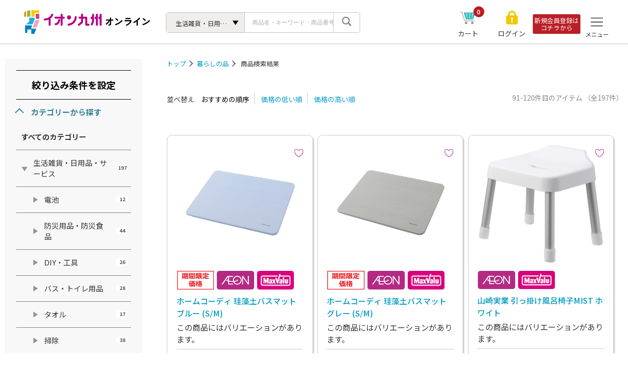

--- FILE ---
content_type: text/html;charset=UTF-8
request_url: https://www.aeon-kyushu.com/list/HC0004?page=4
body_size: 51716
content:







































<!DOCTYPE html>
<html>
<head>


























<meta charset="UTF-8">
<title>生活雑貨・日用品・サービス | 【公式】イオン九州オンラインストア・通販</title>
<meta name="description" content="イオン九州オンラインはお取り寄せグルメ、お中元、お歳暮、ギフト、ファッション、ベビー・キッズ・ホビー、ランドセル、暮らしの品、アウトドア・ホームセンター、PROショップ、キャリーケースなど様々な商品を取扱うイオンのオンラインショップです。お世話になったあの方へ自分・家族へのご褒美に。定番ギフトはもちろん、九州の限定商品を多数お取り揃えしております。店舗受取りで送料無料。">
<meta name="keywords" content="ギフト,お取り寄せ,グルメ,お中元,お歳暮,ベビー・キッズ・ホビー,ランドセル,暮らしの品,シニアケア,アウトドア・ホームセンター,キャリーケース,おせち,クリスマス,ブラックフライデー,土用丑の日うなぎ,恵方巻,籠盛,盆提灯,父の日,母の日,スマイルフルデイズ,ECセール,ビッグバザール,新しい暮らし,特別価格,スペシャルセレクション,ゴールデンウィーク,大謝恩祭予約会,ALLイオン大謝恩祭,お盆,家電,UrbanSmart,アーバンスマート,福袋,節句人形,羽子板,破魔弓,雛人形,五月人形,PEACEFIT,ピースフィット,浴衣,ゆかた,GOLDENWEEK,夏ギフト,夏の贈りもの,うなぎ,鰻,丑の日,グルメ,お取り寄せ">

<script src="https://www.aeon-kyushu.com/resource/lib/jquery-3.5.1.min.js"></script>
<script src="https://www.aeon-kyushu.com/resource/lib/jquery.autoKana.js"></script>
<script type="text/javascript" src="https://www.aeon-kyushu.com/resource/nconst.jsp" ></script>
<script type="text/javascript" src="https://www.aeon-kyushu.com/resource/ns.js?ver=20231214" ></script>
<link href="https://www.aeon-kyushu.com/resource/nsjs.css?ver=20220407" rel="stylesheet">
<link href="https://www.aeon-kyushu.com/resource/lib/lightbox2-2.11.3/css/lightbox.css" rel="stylesheet" />


	  <script>
		function addToCart(el) {
			var form = el.closest('form');

			const qty = form.QUANTITY;
			// 値(数値)を取得
			const num = qty.selectedIndex;
			// 値(数値)から値(value値)を取得
			const count = qty.options[num].value;

			var jsonObject = returnData();

			// eventプロパティを変更
			jsonObject.event = "add_to_cart";
			// items内のquantityプロパティを変更
			jsonObject.ecommerce.items[0].quantity = count;

			window.dataLayer = window.dataLayer || [];
			dataLayer.push({ "ecommerce": null });
			dataLayer.push(jsonObject);
		}

		function returnData(data){
			return data ? data : "";
		}
	  </script>

<!-- Google Tag Manager -->
<script>(function(w,d,s,l,i){w[l]=w[l]||[];w[l].push({'gtm.start':
new Date().getTime(),event:'gtm.js'});var f=d.getElementsByTagName(s)[0],
j=d.createElement(s),dl=l!='dataLayer'?'&l='+l:'';j.async=true;j.src=
'https://www.googletagmanager.com/gtm.js?id='+i+dl;f.parentNode.insertBefore(j,f);
})(window,document,'script','dataLayer','GTM-K9KXLT9');</script>
<!-- End Google Tag Manager -->

<script>
function onAddToCart(el) {
	if (typeof addToCart === 'function') {
		addToCart(el);
	}
}
</script>



















<link href="https://www.aeon-kyushu.com/resource/defaults/reset.css" rel="stylesheet">
<link href="https://www.aeon-kyushu.com/resource/defaults/frame.css" rel="stylesheet">
<link href="https://www.aeon-kyushu.com/resource/defaults/base.css" rel="stylesheet">
<link href="https://www.aeon-kyushu.com/resource/defaults/form.css?ver=20221007" rel="stylesheet">
<script type="text/javascript" src="https://www.aeon-kyushu.com/resource/defaults/base.js" ></script>


<!-- http://kenwheeler.github.io/slick/ -->
<link rel="stylesheet" type="text/css" href="https://www.aeon-kyushu.com/resource/lib/slick-1.6.0/slick/slick.css"/>
<link rel="stylesheet" type="text/css" href="https://www.aeon-kyushu.com/resource/lib/slick-1.6.0/slick/slick-theme.css"/>
<script type="text/javascript" src="https://www.aeon-kyushu.com/resource/lib/slick-1.6.0/slick/slick.min.js"></script>

<base href="https://www.aeon-kyushu.com/">

<meta http-equiv="X-UA-Compatible" content="requiresActiveX=true">
<meta http-equiv="X-UA-Compatible" content="IE=edge">
<meta name="format-detection" content="telephone=no,address=no,email=no">
<meta name="viewport" content="width=device-width, initial-scale=1.0, maximum-scale=5.0, user-scalable=yes">

<!-- 2024/12/01 インスタ用埋め込みタグ-->
<meta name="facebook-domain-verification" content="kr5u4619so86l5qku3sjt54sfym6ge" />

<!-- 2022/7/22 ファビコン設定 -->
<link rel="icon" href="img/favicon/favicon.ico" id="favicon">

<link rel="apple-touch-icon" sizes="152x152" href="img/apple_touch_icon.png">
<link href="https://fonts.googleapis.com/css?family=Noto+Sans+JP:300,400,500,700,900&display=swap" rel="stylesheet">
<link rel="stylesheet" href="css/base.css?ver=20260121">
<link rel="stylesheet" href="css/common.css?ver=20260122">
<link rel="stylesheet" href="css/page.css?ver=20260121">
<link rel="stylesheet" href="css/other.css?ver=20260121">
<link rel="stylesheet" href="css/sc_page.css?ver=20260121">
<link rel="stylesheet" href="css/global_navigation.css?ver=20260121">
<link rel="stylesheet" href="css/add_cart_fix_contents.css?ver=20260121" />

<link rel="stylesheet" href="css/slick.css?ver=20260121">
<link rel="stylesheet" href="css/lp.css?ver=20260121">
<link rel="stylesheet" href="css/hwp.css?ver=20260121">
<link rel="stylesheet" href="css/tp_page.css?ver=20260121">
<link rel="stylesheet" href="css/page_item.css?ver=20260121">
<link rel="stylesheet" href="css/destination.css?ver=20260121">
<link rel="stylesheet" href="css/account.css?ver=20260121"> <!-- 2025.10.20 -->
<link rel="stylesheet" href="css/sc_form.css?ver=20260121"> <!-- 2025.10.20 -->

<script src="js/common.js"></script>
<script src="js/slick.js"></script>
<script src="js/lp.js?ver=20220131"></script>
<script src="js/hwp.js"></script>
<script src="js/toppan_scroll.js"></script>
<script src="js/sc.js"></script>
<script src="https://handzon.jp/webar?app_key=PtakHiwXNAwF75Wsjx6aeclChBWtAsxscd7wV7Ihp2KLIFDk0hl6XA0iwq0IjCoq"></script>
<script src="js/include_header.js"></script>
<script src="js/timer.js"></script>
<script src="https://cdnjs.cloudflare.com/ajax/libs/qrcodejs/1.0.0/qrcode.min.js"></script>
<script src="js/qrcode.js"></script>
<script src="js/variationImgChange.js"></script>
<script src="js/variationStockMsg.js"></script>
<script src="js/discountPriceColor.js"></script>
<script src="js/deliveryServiceConfTextChange.js"></script>
<script src="lp/bigbazaar/ExplanationContent/ExplanationContent.js"></script>
<script src="js/initialURL.js"></script>
<script src="js/orderPageCouponAnnotation.js"></script>
<script src="js/orderPageNameSpaceDelete.js"></script>
<script src="js/itemSpecChange.js"></script>
<script src="js/freeQuantityInput.js"></script>
<script src="js/randView.js"></script>
<script src="js/hawksSaleScript.js?ver=20251031"></script>


  <link rel="stylesheet" href="/lp/kyushu/css/common.css?ver=20260121">
  <link rel="stylesheet" href="/lp/kyushu/css/top.css?ver=20260121">
  <link rel="stylesheet" href="/lp/top/css/top.css?ver=20260121">

  <script src="/lp/kyushu/js/lib/slick.min.js"></script>
  <script src="/lp/kyushu/js/common.js?ver=20230616"></script>
  <script src="/lp/kyushu/js/top.js"></script>

<script src="//statics.a8.net/a8sales/a8sales.js"></script>
<script src="//statics.a8.net/a8sales/a8crossDomain.js"></script>

<!-- User Heat Tag 24/3/22追加-->
<script type="text/javascript">
(function(add, cla){window['UserHeatTag']=cla;window[cla]=window[cla]||function(){(window[cla].q=window[cla].q||[]).push(arguments)},window[cla].l=1*new Date();var ul=document.createElement('script');var tag = document.getElementsByTagName('script')[0];ul.async=1;ul.src=add;tag.parentNode.insertBefore(ul,tag);})('//uh.nakanohito.jp/uhj2/uh.js', '_uhtracker');_uhtracker({id:'uhqENyrXvQ'});
</script>
<!-- End User Heat Tag -->

<!-- ReproBooster 追加-->
<script></script>
<!-- EndReproBooster -->


</head>
<body id="itemlist" class="full itemlist functional" data-stkn="j4cXgKCd">

<!-- Google Tag Manager (noscript) -->
<noscript><iframe src="https://www.googletagmanager.com/ns.html?id=GTM-K9KXLT9"
height="0" width="0" style="display:none;visibility:hidden"></iframe></noscript>
<!-- End Google Tag Manager (noscript) -->


<div id="wrapper" >







<header id="header" ><div class="contents-wrapper"><!--================ header ================--><style>  .sc-signup-msg {    /* display: none !important;*/    margin-right: 15px;  }  .account-navi-list li.account-navi-list-account .sc-signup-msg a {    padding: 5px 3px !important;    margin: 15px -5px;  }  @media screen and (max-width: 767px) {    .account-navi-list li.account-navi-list-account .sc-signup-msg a {      margin: -5px;      font-size: 0.6em;    }    .header-logo {      width: 120px;      margin-left: 10px;    }    .sc-signup-msg {      margin: 0 10px;    }    .account-navi {      margin: 25px 0px 0 -180px;      min-width: 250px;    }    .sc-account-msg {      display: none !important;      margin: 0 10px 0 -20px;    }    .sc-cart {      margin: 0px;    }    .global-nav ul {      margin: 0;    }  }  @media screen and (min-width: 768px) {    .header__wrap {      grid-template-columns: clamp(120px, 20.16vw, 515px) 1fr auto;    }  }</style><header id="header">  <div class="header__wrap">    <h1 class="header-logo">      <a href="/">        <picture>          <source media="(max-width: 767px)" srcset="/img/kyushu/common/logo2.png">          <img src="/img/kyushu/common/logo.png" alt="イオン九州オンライン" loading="lazy">        </picture>      </a>    </h1>    <div class="header-search">      <div id="header-search-input">        <div class="pc-search">          <!-- ＝検索窓＝　ここがショップごとに変わります -->          














<div class="sc item-search" id="944279">
<form method="get" action="https://www.aeon-kyushu.com/list/HC0004" id="944279-sf">
<div class="item-search-box">

  <div class="sb-category">
    <div class="sb-category-selected">生活雑貨・日用品・サービス</div>
    <ul class="sb-category-select">









<li class="sb-select-item">
  <span>恵方巻予約</span>
  <ul>
    <li class="sc-sb-select-item" data-category-label="恵方巻予約" data-category-code="c_reserve_ehomaki">すべて</li>









<li class="sc-sb-select-item" data-category-label="イオン店頭受取商品" data-category-code="reserve_ehomaki_gms">イオン店頭受取商品</li>











<li class="sc-sb-select-item" data-category-label="マックスバリュ店頭受取商品" data-category-code="reserve_ehomaki_sm">マックスバリュ店頭受取商品</li>











<li class="sc-sb-select-item" data-category-label="ビッグ店頭受取商品" data-category-code="reserve_ehomaki_big">ビッグ店頭受取商品</li>



  </ul>
</li>











<li class="sb-select-item">
  <span>九州いいものうまいもの</span>
  <ul>
    <li class="sc-sb-select-item" data-category-label="九州いいものうまいもの" data-category-code="c_kyushu">すべて</li>









<li class="sb-select-item">
  <span>産地から探す</span>
  <ul>
    <li class="sc-sb-select-item" data-category-label="産地から探す" data-category-code="1001">すべて</li>









<li class="sc-sb-select-item" data-category-label="福岡 Fukuoka" data-category-code="100101">福岡 Fukuoka</li>











<li class="sc-sb-select-item" data-category-label="佐賀 Saga" data-category-code="100102">佐賀 Saga</li>











<li class="sc-sb-select-item" data-category-label="長崎 Nagasaki" data-category-code="100103">長崎 Nagasaki</li>











<li class="sc-sb-select-item" data-category-label="熊本 Kumamoto" data-category-code="100104">熊本 Kumamoto</li>











<li class="sc-sb-select-item" data-category-label="大分 Oita" data-category-code="100106">大分 Oita</li>











<li class="sc-sb-select-item" data-category-label="宮崎 Miyazaki" data-category-code="100105">宮崎 Miyazaki</li>











<li class="sc-sb-select-item" data-category-label="鹿児島 Kagoshima" data-category-code="100107">鹿児島 Kagoshima</li>



  </ul>
</li>











<li class="sb-select-item">
  <span>カテゴリーから探す</span>
  <ul>
    <li class="sc-sb-select-item" data-category-label="カテゴリーから探す" data-category-code="kyushu_cat">すべて</li>









<li class="sb-select-item">
  <span>野菜・果物・花</span>
  <ul>
    <li class="sc-sb-select-item" data-category-label="野菜・果物・花" data-category-code="kyushu_cat1">すべて</li>









<li class="sc-sb-select-item" data-category-label="野菜" data-category-code="kyushu_cat1_01">野菜</li>











<li class="sc-sb-select-item" data-category-label="果物" data-category-code="kyushu_cat1_02">果物</li>











<li class="sc-sb-select-item" data-category-label="花" data-category-code="kyushu_cat1_03">花</li>



  </ul>
</li>











<li class="sb-select-item">
  <span>お肉・ハム・ソーセージ</span>
  <ul>
    <li class="sc-sb-select-item" data-category-label="お肉・ハム・ソーセージ" data-category-code="kyushu_cat2">すべて</li>









<li class="sc-sb-select-item" data-category-label="牛肉・豚肉・鶏肉" data-category-code="kyushu_cat2_01">牛肉・豚肉・鶏肉</li>











<li class="sc-sb-select-item" data-category-label="ハム・ソーセージ" data-category-code="kyushu_cat2_02">ハム・ソーセージ</li>











<li class="sc-sb-select-item" data-category-label="お肉加工品" data-category-code="kyushu_cat2_03">お肉加工品</li>











<li class="sc-sb-select-item" data-category-label="セット・詰合せ" data-category-code="kyushu_cat2_04">セット・詰合せ</li>



  </ul>
</li>











<li class="sb-select-item">
  <span>お魚・明太子</span>
  <ul>
    <li class="sc-sb-select-item" data-category-label="お魚・明太子" data-category-code="kyushu_cat3">すべて</li>









<li class="sc-sb-select-item" data-category-label="明太子" data-category-code="kyushu_cat3_01">明太子</li>











<li class="sc-sb-select-item" data-category-label="海鮮・魚介類" data-category-code="kyushu_cat3_02">海鮮・魚介類</li>











<li class="sc-sb-select-item" data-category-label="うなぎ" data-category-code="kyushu_cat3_03">うなぎ</li>











<li class="sc-sb-select-item" data-category-label="干物" data-category-code="kyushu_cat3_04">干物</li>











<li class="sc-sb-select-item" data-category-label="お魚加工品" data-category-code="kyushu_cat3_05">お魚加工品</li>











<li class="sc-sb-select-item" data-category-label="セット・詰合せ" data-category-code="kyushu_cat3_06">セット・詰合せ</li>



  </ul>
</li>











<li class="sb-select-item">
  <span>さつま揚げ・練り物</span>
  <ul>
    <li class="sc-sb-select-item" data-category-label="さつま揚げ・練り物" data-category-code="kyushu_cat4">すべて</li>









<li class="sc-sb-select-item" data-category-label="さつまあげ" data-category-code="kyushu_cat4_01">さつまあげ</li>











<li class="sc-sb-select-item" data-category-label="練り物・かまぼこ" data-category-code="kyushu_cat4_02">練り物・かまぼこ</li>



  </ul>
</li>











<li class="sb-select-item">
  <span>麺類</span>
  <ul>
    <li class="sc-sb-select-item" data-category-label="麺類" data-category-code="kyushu_cat5">すべて</li>









<li class="sc-sb-select-item" data-category-label="ラーメン" data-category-code="kyushu_cat5_01">ラーメン</li>











<li class="sc-sb-select-item" data-category-label="長崎ちゃんぽん・皿うどん" data-category-code="kyushu_cat5_02">長崎ちゃんぽん・皿うどん</li>











<li class="sc-sb-select-item" data-category-label="うどん・そば・そうめん" data-category-code="kyushu_cat5_03">うどん・そば・そうめん</li>











<li class="sc-sb-select-item" data-category-label="パスタ" data-category-code="kyushu_cat5_04">パスタ</li>











<li class="sc-sb-select-item" data-category-label="その他" data-category-code="kyushu_cat5_05">その他</li>



  </ul>
</li>











<li class="sb-select-item">
  <span>惣菜</span>
  <ul>
    <li class="sc-sb-select-item" data-category-label="惣菜" data-category-code="kyushu_cat6">すべて</li>









<li class="sc-sb-select-item" data-category-label="和風惣菜" data-category-code="kyushu_cat6_01">和風惣菜</li>











<li class="sc-sb-select-item" data-category-label="洋風惣菜" data-category-code="kyushu_cat6_02">洋風惣菜</li>











<li class="sc-sb-select-item" data-category-label="中華惣菜" data-category-code="kyushu_cat6_03">中華惣菜</li>











<li class="sc-sb-select-item" data-category-label="その他" data-category-code="kyushu_cat6_04">その他</li>











<li class="sc-sb-select-item" data-category-label="セット・詰合せ" data-category-code="kyushu_cat6_05">セット・詰合せ</li>



  </ul>
</li>











<li class="sb-select-item">
  <span>調味料・油</span>
  <ul>
    <li class="sc-sb-select-item" data-category-label="調味料・油" data-category-code="kyushu_cat7">すべて</li>









<li class="sc-sb-select-item" data-category-label="しょうゆ" data-category-code="kyushu_cat7_01">しょうゆ</li>











<li class="sc-sb-select-item" data-category-label="みそ・だし" data-category-code="kyushu_cat7_02">みそ・だし</li>











<li class="sc-sb-select-item" data-category-label="ソース・たれ・ぽん酢" data-category-code="kyushu_cat7_03">ソース・たれ・ぽん酢</li>











<li class="sc-sb-select-item" data-category-label="スパイス" data-category-code="kyushu_cat7_04">スパイス</li>











<li class="sc-sb-select-item" data-category-label="ドレッシング" data-category-code="kyushu_cat7_05">ドレッシング</li>











<li class="sc-sb-select-item" data-category-label="油・オリーブオイル" data-category-code="kyushu_cat7_06">油・オリーブオイル</li>











<li class="sc-sb-select-item" data-category-label="塩・砂糖" data-category-code="kyushu_cat7_07">塩・砂糖</li>











<li class="sc-sb-select-item" data-category-label="混合調味料・柚子胡椒" data-category-code="kyushu_cat7_08">混合調味料・柚子胡椒</li>











<li class="sc-sb-select-item" data-category-label="その他" data-category-code="kyushu_cat7_09">その他</li>











<li class="sc-sb-select-item" data-category-label="セット・詰合せ" data-category-code="kyushu_cat7_10">セット・詰合せ</li>



  </ul>
</li>











<li class="sb-select-item">
  <span>海苔・乾物</span>
  <ul>
    <li class="sc-sb-select-item" data-category-label="海苔・乾物" data-category-code="kyushu_cat8">すべて</li>









<li class="sc-sb-select-item" data-category-label="海苔・ふりかけ" data-category-code="kyushu_cat8_01">海苔・ふりかけ</li>











<li class="sc-sb-select-item" data-category-label="椎茸・乾物" data-category-code="kyushu_cat8_02">椎茸・乾物</li>











<li class="sc-sb-select-item" data-category-label="セット・詰合せ" data-category-code="kyushu_cat8_03">セット・詰合せ</li>



  </ul>
</li>











<li class="sc-sb-select-item" data-category-label="レトルト・スープ" data-category-code="kyushu_cat9">レトルト・スープ</li>











<li class="sc-sb-select-item" data-category-label="瓶詰・缶詰" data-category-code="kyushu_cat10">瓶詰・缶詰</li>











<li class="sb-select-item">
  <span>お米</span>
  <ul>
    <li class="sc-sb-select-item" data-category-label="お米" data-category-code="kyushu_cat11">すべて</li>









<li class="sc-sb-select-item" data-category-label="福岡県産" data-category-code="kyushu_cat11_fukuoka">福岡県産</li>











<li class="sc-sb-select-item" data-category-label="鹿児島県産" data-category-code="kyushu_cat11_kagoshima">鹿児島県産</li>











<li class="sc-sb-select-item" data-category-label="熊本県産" data-category-code="kyushu_cat11_kumamoto">熊本県産</li>











<li class="sc-sb-select-item" data-category-label="宮崎県産" data-category-code="kyushu_cat11_miyazaki">宮崎県産</li>











<li class="sc-sb-select-item" data-category-label="長崎県産" data-category-code="kyushu_cat11_nagasaki">長崎県産</li>











<li class="sc-sb-select-item" data-category-label="大分県産" data-category-code="kyushu_cat11_oita">大分県産</li>











<li class="sc-sb-select-item" data-category-label="佐賀県産" data-category-code="kyushu_cat11_saga">佐賀県産</li>



  </ul>
</li>











<li class="sc-sb-select-item" data-category-label="漬物・佃煮" data-category-code="kyushu_cat12">漬物・佃煮</li>











<li class="sc-sb-select-item" data-category-label="豆腐・こんにゃく・納豆" data-category-code="kyushu_cat13">豆腐・こんにゃく・納豆</li>











<li class="sb-select-item">
  <span>パン・ジャム・はちみつ</span>
  <ul>
    <li class="sc-sb-select-item" data-category-label="パン・ジャム・はちみつ" data-category-code="kyushu_cat14">すべて</li>









<li class="sc-sb-select-item" data-category-label="パン・シリアル" data-category-code="kyushu_cat14_01">パン・シリアル</li>











<li class="sc-sb-select-item" data-category-label="ジャム・はちみつ" data-category-code="kyushu_cat14_02">ジャム・はちみつ</li>











<li class="sc-sb-select-item" data-category-label="その他" data-category-code="kyushu_cat14_03">その他</li>



  </ul>
</li>











<li class="sb-select-item">
  <span>お菓子・銘菓</span>
  <ul>
    <li class="sc-sb-select-item" data-category-label="お菓子・銘菓" data-category-code="kyushu_cat15">すべて</li>









<li class="sc-sb-select-item" data-category-label="和菓子" data-category-code="kyushu_cat15_01">和菓子</li>











<li class="sc-sb-select-item" data-category-label="洋菓子" data-category-code="kyushu_cat15_02">洋菓子</li>











<li class="sc-sb-select-item" data-category-label="クッキー・焼き菓子" data-category-code="kyushu_cat15_03">クッキー・焼き菓子</li>











<li class="sc-sb-select-item" data-category-label="せんべい・米菓" data-category-code="kyushu_cat15_04">せんべい・米菓</li>











<li class="sc-sb-select-item" data-category-label="スナック菓子" data-category-code="kyushu_cat15_05">スナック菓子</li>











<li class="sc-sb-select-item" data-category-label="カステラ" data-category-code="kyushu_cat15_06">カステラ</li>











<li class="sc-sb-select-item" data-category-label="プリン・ゼリー" data-category-code="kyushu_cat15_07">プリン・ゼリー</li>











<li class="sc-sb-select-item" data-category-label="その他" data-category-code="kyushu_cat15_08">その他</li>



  </ul>
</li>











<li class="sc-sb-select-item" data-category-label="アイス・シャーベット" data-category-code="kyushu_cat16">アイス・シャーベット</li>











<li class="sc-sb-select-item" data-category-label="日本茶・紅茶・健康茶" data-category-code="kyushu_cat17">日本茶・紅茶・健康茶</li>











<li class="sb-select-item">
  <span>飲料</span>
  <ul>
    <li class="sc-sb-select-item" data-category-label="飲料" data-category-code="kyushu_cat18">すべて</li>









<li class="sc-sb-select-item" data-category-label="水・炭酸水" data-category-code="kyushu_cat18_01">水・炭酸水</li>











<li class="sc-sb-select-item" data-category-label="果汁飲料・野菜ジュース" data-category-code="kyushu_cat18_02">果汁飲料・野菜ジュース</li>











<li class="sc-sb-select-item" data-category-label="お茶・紅茶・コーヒー" data-category-code="kyushu_cat18_03">お茶・紅茶・コーヒー</li>











<li class="sc-sb-select-item" data-category-label="その他" data-category-code="kyushu_cat18_04">その他</li>



  </ul>
</li>











<li class="sb-select-item">
  <span>お酒</span>
  <ul>
    <li class="sc-sb-select-item" data-category-label="お酒" data-category-code="kyushu_cat19">すべて</li>









<li class="sc-sb-select-item" data-category-label="ビール" data-category-code="kyushu_cat19_01">ビール</li>











<li class="sc-sb-select-item" data-category-label="焼酎" data-category-code="kyushu_cat19_02">焼酎</li>











<li class="sc-sb-select-item" data-category-label="日本酒" data-category-code="kyushu_cat19_03">日本酒</li>











<li class="sc-sb-select-item" data-category-label="ワイン" data-category-code="kyushu_cat19_04">ワイン</li>











<li class="sc-sb-select-item" data-category-label="洋酒" data-category-code="kyushu_cat19_05">洋酒</li>











<li class="sc-sb-select-item" data-category-label="その他" data-category-code="kyushu_cat19_06">その他</li>



  </ul>
</li>











<li class="sc-sb-select-item" data-category-label="工芸品" data-category-code="kyushu_cat20">工芸品</li>



  </ul>
</li>











<li class="sb-select-item">
  <span>特集から探す</span>
  <ul>
    <li class="sc-sb-select-item" data-category-label="特集から探す" data-category-code="kyushu_event">すべて</li>









<li class="sc-sb-select-item" data-category-label="HakataYamadaya特集" data-category-code="kyushu_hakatayamadaya">HakataYamadaya特集</li>











<li class="sc-sb-select-item" data-category-label="有機栽培じゃがいも使用ポテトチップスうすしお味" data-category-code="kyushu_event_13">有機栽培じゃがいも使用ポテトチップスうすしお味</li>











<li class="sc-sb-select-item" data-category-label="みやざきワイン" data-category-code="kyushu_event_04">みやざきワイン</li>











<li class="sc-sb-select-item" data-category-label="大分フェア" data-category-code="kyushu_event_17">大分フェア</li>











<li class="sc-sb-select-item" data-category-label="GG.SUPPLY特集" data-category-code="gg_supply">GG.SUPPLY特集</li>











<li class="sc-sb-select-item" data-category-label="HAKKO食堂特集" data-category-code="hakko_shokudo">HAKKO食堂特集</li>











<li class="sc-sb-select-item" data-category-label="進藤商店・干物特集" data-category-code="kyushu_event_12">進藤商店・干物特集</li>











<li class="sc-sb-select-item" data-category-label="大分テーブルブーケ" data-category-code="kyushu_event_15">大分テーブルブーケ</li>











<li class="sc-sb-select-item" data-category-label="ぶどうの樹特集" data-category-code="kyushu_event_18">ぶどうの樹特集</li>











<li class="sc-sb-select-item" data-category-label="豊後まぐろヨコヅーナ特集" data-category-code="kyushu_event_20">豊後まぐろヨコヅーナ特集</li>











<li class="sc-sb-select-item" data-category-label="かに特集" data-category-code="kyushu_event_24">かに特集</li>











<li class="sc-sb-select-item" data-category-label="あったかグルメ特集" data-category-code="kyushu_event_25">あったかグルメ特集</li>











<li class="sc-sb-select-item" data-category-label="ふく成特集" data-category-code="kyushu_fukunari">ふく成特集</li>











<li class="sc-sb-select-item" data-category-label="いきや食品_唐津バーグ" data-category-code="kyushu_ikiya">いきや食品_唐津バーグ</li>











<li class="sc-sb-select-item" data-category-label="ジョイフル特集" data-category-code="kyushu_joyfull">ジョイフル特集</li>











<li class="sc-sb-select-item" data-category-label="カボス飲料特集" data-category-code="kyushu_event_02">カボス飲料特集</li>











<li class="sc-sb-select-item" data-category-label="佐賀牛特集" data-category-code="kyushu_event_06">佐賀牛特集</li>



  </ul>
</li>



  </ul>
</li>











<li class="sb-select-item">
  <span>新春ご予約会</span>
  <ul>
    <li class="sc-sb-select-item" data-category-label="新春ご予約会" data-category-code="c_bigbazaar">すべて</li>









<li class="sb-select-item">
  <span>テーマから探す</span>
  <ul>
    <li class="sc-sb-select-item" data-category-label="テーマから探す" data-category-code="c_bigbazaar001">すべて</li>









<li class="sc-sb-select-item" data-category-label="先取りクリスマス" data-category-code="c_bigbazaar00101">先取りクリスマス</li>











<li class="sb-select-item">
  <span>10周年均一セール</span>
  <ul>
    <li class="sc-sb-select-item" data-category-label="10周年均一セール" data-category-code="c_bigbazaar00102">すべて</li>









<li class="sc-sb-select-item" data-category-label="10,000円均一" data-category-code="c_bigbazaar0010201">10,000円均一</li>











<li class="sc-sb-select-item" data-category-label="20,000円均一" data-category-code="c_bigbazaar0010202">20,000円均一</li>











<li class="sc-sb-select-item" data-category-label="30,000円均一" data-category-code="c_bigbazaar0010203">30,000円均一</li>











<li class="sc-sb-select-item" data-category-label="100,000円均一" data-category-code="c_bigbazaar0010204">100,000円均一</li>











<li class="sc-sb-select-item" data-category-label="200,000円均一" data-category-code="c_bigbazaar0010205">200,000円均一</li>











<li class="sc-sb-select-item" data-category-label="ダブルフォーカス" data-category-code="c_bigbazaar0010206">ダブルフォーカス</li>











<li class="sc-sb-select-item" data-category-label="パーソンズ" data-category-code="c_bigbazaar0010207">パーソンズ</li>











<li class="sc-sb-select-item" data-category-label="レディスこだわりデニム" data-category-code="c_bigbazaar0010208">レディスこだわりデニム</li>











<li class="sc-sb-select-item" data-category-label="フォーマルウェア" data-category-code="c_bigbazaar0010209">フォーマルウェア</li>











<li class="sc-sb-select-item" data-category-label="楽ちんボトム" data-category-code="c_bigbazaar0010210">楽ちんボトム</li>











<li class="sc-sb-select-item" data-category-label="雨の日を快適に" data-category-code="c_bigbazaar0010211">雨の日を快適に</li>











<li class="sc-sb-select-item" data-category-label="ゲーム・おもちゃ" data-category-code="c_bigbazaar0010212">ゲーム・おもちゃ</li>



  </ul>
</li>











<li class="sb-select-item">
  <span>アウトドア・エクステリア</span>
  <ul>
    <li class="sc-sb-select-item" data-category-label="アウトドア・エクステリア" data-category-code="c_bigbazaar00103">すべて</li>









<li class="sc-sb-select-item" data-category-label="アウトドア" data-category-code="c_bigbazaar0011303">アウトドア</li>











<li class="sc-sb-select-item" data-category-label="エクステリア" data-category-code="c_bigbazaar0011304">エクステリア</li>











<li class="sc-sb-select-item" data-category-label="園芸用品" data-category-code="c_bigbazaar0011305">園芸用品</li>



  </ul>
</li>











<li class="sc-sb-select-item" data-category-label="サプライズアイテム" data-category-code="c_bigbazaar00104">サプライズアイテム</li>











<li class="sc-sb-select-item" data-category-label="限定セット企画" data-category-code="c_bigbazaar00108">限定セット企画</li>











<li class="sb-select-item">
  <span>暮らしの品</span>
  <ul>
    <li class="sc-sb-select-item" data-category-label="暮らしの品" data-category-code="c_bigbazaar00113">すべて</li>









<li class="sc-sb-select-item" data-category-label="グランドプール・プール用品" data-category-code="c_bigbazaar0011301">グランドプール・プール用品</li>











<li class="sc-sb-select-item" data-category-label="AIロボット" data-category-code="c_bigbazaar0011302">AIロボット</li>











<li class="sc-sb-select-item" data-category-label="家庭用品" data-category-code="c_bigbazaar0011306">家庭用品</li>











<li class="sc-sb-select-item" data-category-label="照明器具" data-category-code="c_bigbazaar0011307">照明器具</li>











<li class="sc-sb-select-item" data-category-label="サーキュレーター" data-category-code="c_bigbazaar0011308">サーキュレーター</li>











<li class="sc-sb-select-item" data-category-label="室内物干し" data-category-code="c_bigbazaar0011309">室内物干し</li>











<li class="sc-sb-select-item" data-category-label="シャワーヘッド" data-category-code="c_bigbazaar0011310">シャワーヘッド</li>











<li class="sc-sb-select-item" data-category-label="収納用品" data-category-code="c_bigbazaar0011311">収納用品</li>











<li class="sc-sb-select-item" data-category-label="寝具用品" data-category-code="c_bigbazaar0011312">寝具用品</li>











<li class="sc-sb-select-item" data-category-label="ステルス家電" data-category-code="c_bigbazaar0011313">ステルス家電</li>











<li class="sc-sb-select-item" data-category-label="リビング用品" data-category-code="c_bigbazaar0011314">リビング用品</li>











<li class="sc-sb-select-item" data-category-label="暖房器具" data-category-code="c_bigbazaar0011315">暖房器具</li>











<li class="sc-sb-select-item" data-category-label="チェスト・ラック" data-category-code="c_bigbazaar0011316">チェスト・ラック</li>











<li class="sc-sb-select-item" data-category-label="ダイニング用品" data-category-code="c_bigbazaar0011317">ダイニング用品</li>











<li class="sc-sb-select-item" data-category-label="テーブル・チェア" data-category-code="c_bigbazaar0011318">テーブル・チェア</li>











<li class="sc-sb-select-item" data-category-label="天体望遠鏡" data-category-code="c_bigbazaar0011319">天体望遠鏡</li>











<li class="sc-sb-select-item" data-category-label="時計" data-category-code="c_bigbazaar0011320">時計</li>











<li class="sc-sb-select-item" data-category-label="パズル" data-category-code="c_bigbazaar0011321">パズル</li>











<li class="sc-sb-select-item" data-category-label="布団乾燥機" data-category-code="c_bigbazaar0011323">布団乾燥機</li>











<li class="sc-sb-select-item" data-category-label="文具" data-category-code="c_bigbazaar0011324">文具</li>











<li class="sc-sb-select-item" data-category-label="ヘルスケア" data-category-code="c_bigbazaar0011325">ヘルスケア</li>











<li class="sc-sb-select-item" data-category-label="防災・防犯用品" data-category-code="c_bigbazaar0011326">防災・防犯用品</li>











<li class="sc-sb-select-item" data-category-label="ミシン・手芸用品" data-category-code="c_bigbazaar0011327">ミシン・手芸用品</li>











<li class="sc-sb-select-item" data-category-label="サービス（カジタク）" data-category-code="c_bigbazaar0011328">サービス（カジタク）</li>











<li class="sc-sb-select-item" data-category-label="花供養墓" data-category-code="c_bigbazaar0011329">花供養墓</li>











<li class="sc-sb-select-item" data-category-label="住宅設備家電" data-category-code="c_bigbazaar0011330">住宅設備家電</li>











<li class="sc-sb-select-item" data-category-label="ホースリール" data-category-code="c_bigbazaar0011331">ホースリール</li>











<li class="sc-sb-select-item" data-category-label="照明器具" data-category-code="c_bigbazaar0011332">照明器具</li>











<li class="sc-sb-select-item" data-category-label="グランドプール・プール用品" data-category-code="c_bigbazaar0011333">グランドプール・プール用品</li>



  </ul>
</li>











<li class="sb-select-item">
  <span>ペット用品</span>
  <ul>
    <li class="sc-sb-select-item" data-category-label="ペット用品" data-category-code="c_bigbazaar00114">すべて</li>









<li class="sc-sb-select-item" data-category-label="お散歩グッズ" data-category-code="c_bigbazaar0011401">お散歩グッズ</li>











<li class="sc-sb-select-item" data-category-label="キャットタワー" data-category-code="c_bigbazaar0011402">キャットタワー</li>











<li class="sc-sb-select-item" data-category-label="自動給餌機" data-category-code="c_bigbazaar0011403">自動給餌機</li>











<li class="sc-sb-select-item" data-category-label="小動物" data-category-code="c_bigbazaar0011404">小動物</li>











<li class="sc-sb-select-item" data-category-label="水槽" data-category-code="c_bigbazaar0011405">水槽</li>











<li class="sc-sb-select-item" data-category-label="手入れ用品" data-category-code="c_bigbazaar0011406">手入れ用品</li>











<li class="sc-sb-select-item" data-category-label="ネコ用トイレ" data-category-code="c_bigbazaar0011407">ネコ用トイレ</li>











<li class="sc-sb-select-item" data-category-label="ペットハウス" data-category-code="c_bigbazaar0011408">ペットハウス</li>











<li class="sc-sb-select-item" data-category-label="キャットフード" data-category-code="c_bigbazaar0011409">キャットフード</li>











<li class="sc-sb-select-item" data-category-label="ドッグスナック" data-category-code="c_bigbazaar0011410">ドッグスナック</li>











<li class="sc-sb-select-item" data-category-label="ドッグフード" data-category-code="c_bigbazaar0011411">ドッグフード</li>











<li class="sc-sb-select-item" data-category-label="ペット用おもちゃ" data-category-code="c_bigbazaar0011412">ペット用おもちゃ</li>











<li class="sc-sb-select-item" data-category-label="ペット家電" data-category-code="c_bigbazaar0011413">ペット家電</li>











<li class="sc-sb-select-item" data-category-label="ペットシーツ" data-category-code="c_bigbazaar0011414">ペットシーツ</li>











<li class="sc-sb-select-item" data-category-label="マナーウェア" data-category-code="c_bigbazaar0011415">マナーウェア</li>



  </ul>
</li>











<li class="sb-select-item">
  <span>家電</span>
  <ul>
    <li class="sc-sb-select-item" data-category-label="家電" data-category-code="c_bigbazaar00115">すべて</li>









<li class="sc-sb-select-item" data-category-label="空調家電" data-category-code="c_bigbazaar0011501">空調家電</li>











<li class="sc-sb-select-item" data-category-label="冷蔵庫" data-category-code="c_bigbazaar0011502">冷蔵庫</li>











<li class="sc-sb-select-item" data-category-label="洗濯機" data-category-code="c_bigbazaar0011503">洗濯機</li>











<li class="sc-sb-select-item" data-category-label="TVオーディオ・AV家電" data-category-code="c_bigbazaar0011504">TVオーディオ・AV家電</li>











<li class="sc-sb-select-item" data-category-label="家事家電" data-category-code="c_bigbazaar0011505">家事家電</li>











<li class="sc-sb-select-item" data-category-label="ビューティ家電" data-category-code="c_bigbazaar0011506">ビューティ家電</li>











<li class="sc-sb-select-item" data-category-label="住宅設備家電" data-category-code="c_bigbazaar0011507">住宅設備家電</li>











<li class="sc-sb-select-item" data-category-label="パソコン・スマホ・周辺機器" data-category-code="c_bigbazaar0011508">パソコン・スマホ・周辺機器</li>



  </ul>
</li>











<li class="sb-select-item">
  <span>日用品</span>
  <ul>
    <li class="sc-sb-select-item" data-category-label="日用品" data-category-code="c_bigbazaar00116">すべて</li>









<li class="sc-sb-select-item" data-category-label="衣類用洗剤" data-category-code="c_bigbazaar0011601">衣類用洗剤</li>











<li class="sc-sb-select-item" data-category-label="ウェットティッシュ" data-category-code="c_bigbazaar0011602">ウェットティッシュ</li>











<li class="sc-sb-select-item" data-category-label="トイレットペーパー" data-category-code="c_bigbazaar0011603">トイレットペーパー</li>











<li class="sc-sb-select-item" data-category-label="ウエルネスフーズ" data-category-code="c_bigbazaar0011604">ウエルネスフーズ</li>











<li class="sc-sb-select-item" data-category-label="医薬系部外品（ドリンク剤）" data-category-code="c_bigbazaar0011605">医薬系部外品（ドリンク剤）</li>











<li class="sc-sb-select-item" data-category-label="衣料用洗剤" data-category-code="c_bigbazaar0011606">衣料用洗剤</li>











<li class="sc-sb-select-item" data-category-label="住居用洗剤" data-category-code="c_bigbazaar0011607">住居用洗剤</li>











<li class="sc-sb-select-item" data-category-label="紙製品" data-category-code="c_bigbazaar0011608">紙製品</li>











<li class="sc-sb-select-item" data-category-label="大人用おむつ" data-category-code="c_bigbazaar0011609">大人用おむつ</li>











<li class="sc-sb-select-item" data-category-label="フェイスケア" data-category-code="c_bigbazaar0011610">フェイスケア</li>











<li class="sc-sb-select-item" data-category-label="メンズコスメ" data-category-code="c_bigbazaar0011611">メンズコスメ</li>











<li class="sc-sb-select-item" data-category-label="衣類用柔軟剤" data-category-code="c_bigbazaar0011612">衣類用柔軟剤</li>



  </ul>
</li>











<li class="sb-select-item">
  <span>ファッション</span>
  <ul>
    <li class="sc-sb-select-item" data-category-label="ファッション" data-category-code="c_bigbazaar00117">すべて</li>









<li class="sc-sb-select-item" data-category-label="企業コラボ" data-category-code="c_bigbazaar0011701">企業コラボ</li>











<li class="sc-sb-select-item" data-category-label="キャラクターコラボ" data-category-code="c_bigbazaar0011702">キャラクターコラボ</li>











<li class="sc-sb-select-item" data-category-label="レディスボトム" data-category-code="c_bigbazaar0011703">レディスボトム</li>











<li class="sc-sb-select-item" data-category-label="フォーマルウェア（レディス・キッズ）" data-category-code="c_bigbazaar0011704">フォーマルウェア（レディス・キッズ）</li>











<li class="sc-sb-select-item" data-category-label="キッズウェア・グッズ" data-category-code="c_bigbazaar0011705">キッズウェア・グッズ</li>











<li class="sc-sb-select-item" data-category-label="メンズバッグ" data-category-code="c_bigbazaar0011706">メンズバッグ</li>











<li class="sc-sb-select-item" data-category-label="スポーツ用品" data-category-code="c_bigbazaar0011707">スポーツ用品</li>











<li class="sc-sb-select-item" data-category-label="Tシャツ" data-category-code="c_bigbazaar0011708">Tシャツ</li>



  </ul>
</li>











<li class="sb-select-item">
  <span>ブランドセレクション</span>
  <ul>
    <li class="sc-sb-select-item" data-category-label="ブランドセレクション" data-category-code="c_bigbazaar00118">すべて</li>









<li class="sc-sb-select-item" data-category-label="インポートバッグ・財布" data-category-code="c_bigbazaar0011801">インポートバッグ・財布</li>











<li class="sc-sb-select-item" data-category-label="ジュエリー" data-category-code="c_bigbazaar0011802">ジュエリー</li>











<li class="sc-sb-select-item" data-category-label="アクセサリー小物" data-category-code="c_bigbazaar0011803">アクセサリー小物</li>











<li class="sc-sb-select-item" data-category-label="腕時計" data-category-code="c_bigbazaar0011804">腕時計</li>



  </ul>
</li>











<li class="sb-select-item">
  <span>ゲーム＆おもちゃ</span>
  <ul>
    <li class="sc-sb-select-item" data-category-label="ゲーム＆おもちゃ" data-category-code="c_bigbazaar00119">すべて</li>









<li class="sc-sb-select-item" data-category-label="ゲーム" data-category-code="c_bigbazaar0011901">ゲーム</li>











<li class="sc-sb-select-item" data-category-label="おもちゃ" data-category-code="c_bigbazaar0011902">おもちゃ</li>



  </ul>
</li>











<li class="sb-select-item">
  <span>ベビー用品</span>
  <ul>
    <li class="sc-sb-select-item" data-category-label="ベビー用品" data-category-code="c_bigbazaar00120">すべて</li>









<li class="sc-sb-select-item" data-category-label="ベビー衣料" data-category-code="c_bigbazaar0012001">ベビー衣料</li>











<li class="sc-sb-select-item" data-category-label="ベビー用品" data-category-code="c_bigbazaar0012002">ベビー用品</li>











<li class="sc-sb-select-item" data-category-label="節句人形" data-category-code="c_bigbazaar0012003">節句人形</li>



  </ul>
</li>











<li class="sb-select-item">
  <span>DIY作業用品</span>
  <ul>
    <li class="sc-sb-select-item" data-category-label="DIY作業用品" data-category-code="c_bigbazaar00121">すべて</li>









<li class="sc-sb-select-item" data-category-label="脚立・足場台" data-category-code="c_bigbazaar0012101">脚立・足場台</li>











<li class="sc-sb-select-item" data-category-label="作業用品" data-category-code="c_bigbazaar0012102">作業用品</li>











<li class="sc-sb-select-item" data-category-label="高圧洗浄機" data-category-code="c_bigbazaar0012103">高圧洗浄機</li>











<li class="sc-sb-select-item" data-category-label="電動工具" data-category-code="c_bigbazaar0012104">電動工具</li>



  </ul>
</li>











<li class="sb-select-item">
  <span>自転車</span>
  <ul>
    <li class="sc-sb-select-item" data-category-label="自転車" data-category-code="c_bigbazaar00122">すべて</li>









<li class="sc-sb-select-item" data-category-label="折りたたみ自転車" data-category-code="c_bigbazaar0012201">折りたたみ自転車</li>











<li class="sc-sb-select-item" data-category-label="クロスバイク" data-category-code="c_bigbazaar0012202">クロスバイク</li>











<li class="sc-sb-select-item" data-category-label="カー用品" data-category-code="c_bigbazaar0012203">カー用品</li>



  </ul>
</li>











<li class="sb-select-item">
  <span>ゴールデンアイテム</span>
  <ul>
    <li class="sc-sb-select-item" data-category-label="ゴールデンアイテム" data-category-code="c_bigbazaar00123">すべて</li>









<li class="sc-sb-select-item" data-category-label="小判" data-category-code="c_bigbazaar0012301">小判</li>











<li class="sc-sb-select-item" data-category-label="金製品" data-category-code="c_bigbazaar0012302">金製品</li>



  </ul>
</li>











<li class="sb-select-item">
  <span>ヘルス＆ビューティー</span>
  <ul>
    <li class="sc-sb-select-item" data-category-label="ヘルス＆ビューティー" data-category-code="c_bigbazaar00124">すべて</li>









<li class="sc-sb-select-item" data-category-label="理美容家電" data-category-code="c_bigbazaar0012401">理美容家電</li>











<li class="sc-sb-select-item" data-category-label="フィットネス" data-category-code="c_bigbazaar0012402">フィットネス</li>











<li class="sc-sb-select-item" data-category-label="化粧品・健康食品・医薬品" data-category-code="c_bigbazaar0012403">化粧品・健康食品・医薬品</li>











<li class="sc-sb-select-item" data-category-label="バス用品" data-category-code="c_bigbazaar0012404">バス用品</li>



  </ul>
</li>











<li class="sc-sb-select-item" data-category-label="おすすめTOP10" data-category-code="c_bigbazaar00125">おすすめTOP10</li>











<li class="sc-sb-select-item" data-category-label="ありが10ギフト" data-category-code="c_bigbazaar00126">ありが10ギフト</li>



  </ul>
</li>



  </ul>
</li>











<li class="sb-select-item">
  <span>ファッション</span>
  <ul>
    <li class="sc-sb-select-item" data-category-label="ファッション" data-category-code="c_fashion">すべて</li>









<li class="sb-select-item">
  <span>レディス</span>
  <ul>
    <li class="sc-sb-select-item" data-category-label="レディス" data-category-code="c_womens">すべて</li>









<li class="sb-select-item">
  <span>トップス</span>
  <ul>
    <li class="sc-sb-select-item" data-category-label="トップス" data-category-code="womens001">すべて</li>









<li class="sc-sb-select-item" data-category-label="シャツ・ブラウス" data-category-code="womens00101">シャツ・ブラウス</li>











<li class="sc-sb-select-item" data-category-label="Tシャツ・カットソー" data-category-code="womens00102">Tシャツ・カットソー</li>











<li class="sc-sb-select-item" data-category-label="パーカー・トレーナー" data-category-code="womens00103">パーカー・トレーナー</li>











<li class="sc-sb-select-item" data-category-label="ニット・セーター・カーディガン" data-category-code="womens00104">ニット・セーター・カーディガン</li>











<li class="sc-sb-select-item" data-category-label="フリース" data-category-code="womens00105">フリース</li>



  </ul>
</li>











<li class="sb-select-item">
  <span>ボトムス</span>
  <ul>
    <li class="sc-sb-select-item" data-category-label="ボトムス" data-category-code="womens002">すべて</li>









<li class="sc-sb-select-item" data-category-label="パンツ" data-category-code="womens00201">パンツ</li>











<li class="sc-sb-select-item" data-category-label="スカート" data-category-code="womens00202">スカート</li>



  </ul>
</li>











<li class="sb-select-item">
  <span>ワンピース</span>
  <ul>
    <li class="sc-sb-select-item" data-category-label="ワンピース" data-category-code="womens003">すべて</li>









<li class="sc-sb-select-item" data-category-label="ワンピース" data-category-code="womens00301">ワンピース</li>











<li class="sc-sb-select-item" data-category-label="チュニック" data-category-code="womens00302">チュニック</li>



  </ul>
</li>











<li class="sb-select-item">
  <span>ジャケット・コート・ブルゾン</span>
  <ul>
    <li class="sc-sb-select-item" data-category-label="ジャケット・コート・ブルゾン" data-category-code="womens004">すべて</li>









<li class="sc-sb-select-item" data-category-label="ジャケット" data-category-code="womens00401">ジャケット</li>











<li class="sc-sb-select-item" data-category-label="カジュアルコート" data-category-code="womens00402">カジュアルコート</li>











<li class="sc-sb-select-item" data-category-label="ブルゾン" data-category-code="womens00403">ブルゾン</li>











<li class="sc-sb-select-item" data-category-label="ベスト" data-category-code="womens00404">ベスト</li>



  </ul>
</li>











<li class="sb-select-item">
  <span>ビジネス</span>
  <ul>
    <li class="sc-sb-select-item" data-category-label="ビジネス" data-category-code="womens005">すべて</li>









<li class="sc-sb-select-item" data-category-label="スーツ" data-category-code="womens00501">スーツ</li>











<li class="sc-sb-select-item" data-category-label="セットアップスーツ" data-category-code="womens00502">セットアップスーツ</li>











<li class="sc-sb-select-item" data-category-label="パンツ・スカート" data-category-code="womens00503">パンツ・スカート</li>











<li class="sc-sb-select-item" data-category-label="シャツ・ブラウス" data-category-code="womens00504">シャツ・ブラウス</li>



  </ul>
</li>











<li class="sb-select-item">
  <span>喪服・ブラックフォーマル</span>
  <ul>
    <li class="sc-sb-select-item" data-category-label="喪服・ブラックフォーマル" data-category-code="womens006">すべて</li>









<li class="sc-sb-select-item" data-category-label="喪服・ブラックフォーマルウェア" data-category-code="womens00601">喪服・ブラックフォーマルウェア</li>











<li class="sc-sb-select-item" data-category-label="ブラックフォーマルバッグ" data-category-code="womens00602">ブラックフォーマルバッグ</li>











<li class="sc-sb-select-item" data-category-label="ブラックフォーマルバッグアクセサリー・小物" data-category-code="womens00603">ブラックフォーマルバッグアクセサリー・小物</li>











<li class="sc-sb-select-item" data-category-label="念珠・袱紗" data-category-code="womens00604">念珠・袱紗</li>



  </ul>
</li>











<li class="sb-select-item">
  <span>セレモニー・パーティ</span>
  <ul>
    <li class="sc-sb-select-item" data-category-label="セレモニー・パーティ" data-category-code="womens007">すべて</li>









<li class="sc-sb-select-item" data-category-label="カラーフォーマル" data-category-code="womens00701">カラーフォーマル</li>











<li class="sc-sb-select-item" data-category-label="セレモニーバッグ" data-category-code="womens00702">セレモニーバッグ</li>











<li class="sc-sb-select-item" data-category-label="セレモニー小物・アクセサリー" data-category-code="womens00703">セレモニー小物・アクセサリー</li>



  </ul>
</li>











<li class="sb-select-item">
  <span>マタニティ</span>
  <ul>
    <li class="sc-sb-select-item" data-category-label="マタニティ" data-category-code="womens008">すべて</li>









<li class="sc-sb-select-item" data-category-label="マタニティウェア" data-category-code="womens00801">マタニティウェア</li>











<li class="sc-sb-select-item" data-category-label="授乳服・産後服" data-category-code="womens00802">授乳服・産後服</li>











<li class="sc-sb-select-item" data-category-label="マタニティインナー・パジャマ" data-category-code="womens00803">マタニティインナー・パジャマ</li>











<li class="sc-sb-select-item" data-category-label="マタニティケア・サポートグッズ" data-category-code="womens00804">マタニティケア・サポートグッズ</li>



  </ul>
</li>











<li class="sb-select-item">
  <span>下着・パジャマ・靴下</span>
  <ul>
    <li class="sc-sb-select-item" data-category-label="下着・パジャマ・靴下" data-category-code="womens010">すべて</li>









<li class="sc-sb-select-item" data-category-label="インナー・肌着" data-category-code="womens01001">インナー・肌着</li>











<li class="sc-sb-select-item" data-category-label="ブラジャー" data-category-code="womens01002">ブラジャー</li>











<li class="sc-sb-select-item" data-category-label="ショーツ" data-category-code="womens01003">ショーツ</li>











<li class="sc-sb-select-item" data-category-label="腹巻・その他" data-category-code="womens01004">腹巻・その他</li>











<li class="sc-sb-select-item" data-category-label="靴下・レッグウォーマー" data-category-code="womens01005">靴下・レッグウォーマー</li>











<li class="sc-sb-select-item" data-category-label="ストッキング・タイツ" data-category-code="womens01006">ストッキング・タイツ</li>











<li class="sc-sb-select-item" data-category-label="レギンス・スパッツ" data-category-code="womens01007">レギンス・スパッツ</li>











<li class="sc-sb-select-item" data-category-label="ボトムス" data-category-code="womens01008">ボトムス</li>











<li class="sc-sb-select-item" data-category-label="ルームウェア・パジャマ" data-category-code="womens01009">ルームウェア・パジャマ</li>











<li class="sc-sb-select-item" data-category-label="スポーツインナー" data-category-code="womens01010">スポーツインナー</li>



  </ul>
</li>











<li class="sb-select-item">
  <span>特集</span>
  <ul>
    <li class="sc-sb-select-item" data-category-label="特集" data-category-code="womens_feature">すべて</li>









<li class="sc-sb-select-item" data-category-label="サンリオキャラクターズ コラボTシャツ" data-category-code="c_sanrio">サンリオキャラクターズ コラボTシャツ</li>











<li class="sc-sb-select-item" data-category-label="Wpc×てら 特集" data-category-code="womens_feature006">Wpc×てら 特集</li>











<li class="sc-sb-select-item" data-category-label="MIYO×RIRIEL" data-category-code="womens_feature007">MIYO×RIRIEL</li>











<li class="sc-sb-select-item" data-category-label="Wpc×陽" data-category-code="womens_feature008">Wpc×陽</li>











<li class="sc-sb-select-item" data-category-label="RIRIEL×Hichon" data-category-code="womens_feature009">RIRIEL×Hichon</li>



  </ul>
</li>



  </ul>
</li>











<li class="sb-select-item">
  <span>メンズ</span>
  <ul>
    <li class="sc-sb-select-item" data-category-label="メンズ" data-category-code="c_mens">すべて</li>









<li class="sb-select-item">
  <span>トップス</span>
  <ul>
    <li class="sc-sb-select-item" data-category-label="トップス" data-category-code="mens001">すべて</li>









<li class="sc-sb-select-item" data-category-label="Tシャツ・カットソー" data-category-code="mens00101">Tシャツ・カットソー</li>











<li class="sc-sb-select-item" data-category-label="シャツ" data-category-code="mens00102">シャツ</li>











<li class="sc-sb-select-item" data-category-label="ポロシャツ" data-category-code="mens00103">ポロシャツ</li>











<li class="sc-sb-select-item" data-category-label="ニット・セーター・カーディガン" data-category-code="mens00104">ニット・セーター・カーディガン</li>











<li class="sc-sb-select-item" data-category-label="ベスト" data-category-code="mens00105">ベスト</li>











<li class="sc-sb-select-item" data-category-label="パーカー・トレーナー" data-category-code="mens00106">パーカー・トレーナー</li>











<li class="sc-sb-select-item" data-category-label="フリース" data-category-code="mens00107">フリース</li>



  </ul>
</li>











<li class="sb-select-item">
  <span>ズボン・パンツ</span>
  <ul>
    <li class="sc-sb-select-item" data-category-label="ズボン・パンツ" data-category-code="mens002">すべて</li>









<li class="sc-sb-select-item" data-category-label="短パン・ハーフ丈" data-category-code="mens00201">短パン・ハーフ丈</li>











<li class="sc-sb-select-item" data-category-label="7分丈・フルレングス" data-category-code="mens00202">7分丈・フルレングス</li>



  </ul>
</li>











<li class="sb-select-item">
  <span>ジャケット・コート・ブルゾン</span>
  <ul>
    <li class="sc-sb-select-item" data-category-label="ジャケット・コート・ブルゾン" data-category-code="mens003">すべて</li>









<li class="sc-sb-select-item" data-category-label="ジャケット" data-category-code="mens00301">ジャケット</li>











<li class="sc-sb-select-item" data-category-label="カジュアルコート" data-category-code="mens00302">カジュアルコート</li>











<li class="sc-sb-select-item" data-category-label="ブルゾン" data-category-code="mens00303">ブルゾン</li>











<li class="sc-sb-select-item" data-category-label="ベスト" data-category-code="mens00304">ベスト</li>



  </ul>
</li>











<li class="sb-select-item">
  <span>ビジネス</span>
  <ul>
    <li class="sc-sb-select-item" data-category-label="ビジネス" data-category-code="mens004">すべて</li>









<li class="sc-sb-select-item" data-category-label="ビジネススーツ" data-category-code="mens00401">ビジネススーツ</li>











<li class="sc-sb-select-item" data-category-label="ワイシャツ・ドレスシャツ" data-category-code="mens00402">ワイシャツ・ドレスシャツ</li>











<li class="sc-sb-select-item" data-category-label="ジャケット・スラックス" data-category-code="mens00403">ジャケット・スラックス</li>











<li class="sc-sb-select-item" data-category-label="ビジネス小物" data-category-code="mens00404">ビジネス小物</li>











<li class="sc-sb-select-item" data-category-label="ビジネスバッグ" data-category-code="mens00405">ビジネスバッグ</li>



  </ul>
</li>











<li class="sb-select-item">
  <span>フォーマル</span>
  <ul>
    <li class="sc-sb-select-item" data-category-label="フォーマル" data-category-code="mens005">すべて</li>









<li class="sc-sb-select-item" data-category-label="フォーマルスーツ" data-category-code="mens00501">フォーマルスーツ</li>











<li class="sc-sb-select-item" data-category-label="フォーマル小物" data-category-code="mens00502">フォーマル小物</li>



  </ul>
</li>











<li class="sb-select-item">
  <span>下着・パジャマ・靴下</span>
  <ul>
    <li class="sc-sb-select-item" data-category-label="下着・パジャマ・靴下" data-category-code="mens006">すべて</li>









<li class="sc-sb-select-item" data-category-label="メンズ肌着" data-category-code="mens00601">メンズ肌着</li>











<li class="sc-sb-select-item" data-category-label="ボクサーブリーフ・トランクス" data-category-code="mens00602">ボクサーブリーフ・トランクス</li>











<li class="sc-sb-select-item" data-category-label="スポーツインナー" data-category-code="mens00603">スポーツインナー</li>











<li class="sc-sb-select-item" data-category-label="腹巻・その他" data-category-code="mens00604">腹巻・その他</li>











<li class="sc-sb-select-item" data-category-label="ステテコ・レギンス" data-category-code="mens00605">ステテコ・レギンス</li>











<li class="sc-sb-select-item" data-category-label="ルームウェア・パジャマ" data-category-code="mens00606">ルームウェア・パジャマ</li>











<li class="sc-sb-select-item" data-category-label="ソックス・靴下" data-category-code="mens00607">ソックス・靴下</li>



  </ul>
</li>











<li class="sb-select-item">
  <span>特集</span>
  <ul>
    <li class="sc-sb-select-item" data-category-label="特集" data-category-code="mens_feature">すべて</li>









<li class="sc-sb-select-item" data-category-label="企業コラボTシャツ" data-category-code="mens_feature001">企業コラボTシャツ</li>











<li class="sc-sb-select-item" data-category-label="JR九州の列車Tシャツ" data-category-code="mens_feature002">JR九州の列車Tシャツ</li>











<li class="sc-sb-select-item" data-category-label="九州ご当地コラボパーカー" data-category-code="mens_feature003">九州ご当地コラボパーカー</li>



  </ul>
</li>



  </ul>
</li>











<li class="sb-select-item">
  <span>アクセサリー・時計・服飾雑貨</span>
  <ul>
    <li class="sc-sb-select-item" data-category-label="アクセサリー・時計・服飾雑貨" data-category-code="c_clothing">すべて</li>









<li class="sb-select-item">
  <span>ファッション雑貨</span>
  <ul>
    <li class="sc-sb-select-item" data-category-label="ファッション雑貨" data-category-code="clothing001">すべて</li>









<li class="sc-sb-select-item" data-category-label="帽子" data-category-code="clothing00101">帽子</li>











<li class="sc-sb-select-item" data-category-label="スカーフ・バンダナ" data-category-code="clothing00102">スカーフ・バンダナ</li>











<li class="sc-sb-select-item" data-category-label="ストール" data-category-code="clothing00103">ストール</li>











<li class="sc-sb-select-item" data-category-label="マフラー・ネックウォーマー・スヌード" data-category-code="clothing00104">マフラー・ネックウォーマー・スヌード</li>











<li class="sc-sb-select-item" data-category-label="ベルト" data-category-code="clothing00105">ベルト</li>











<li class="sc-sb-select-item" data-category-label="手袋・アームウォーマー" data-category-code="clothing00106">手袋・アームウォーマー</li>











<li class="sc-sb-select-item" data-category-label="ハンカチ・ハンドタオル" data-category-code="clothing00107">ハンカチ・ハンドタオル</li>











<li class="sc-sb-select-item" data-category-label="傘・レインコート" data-category-code="clothing00108">傘・レインコート</li>











<li class="sc-sb-select-item" data-category-label="エプロン" data-category-code="clothing00109">エプロン</li>



  </ul>
</li>











<li class="sc-sb-select-item" data-category-label="ジュエリー" data-category-code="clothing002">ジュエリー</li>











<li class="sc-sb-select-item" data-category-label="財布・革小物・ケース" data-category-code="clothing003">財布・革小物・ケース</li>











<li class="sc-sb-select-item" data-category-label="腕時計" data-category-code="clothing004">腕時計</li>











<li class="sc-sb-select-item" data-category-label="バッグ" data-category-code="clothing005">バッグ</li>











<li class="sc-sb-select-item" data-category-label="服飾特集" data-category-code="clothing_feature">服飾特集</li>



  </ul>
</li>











<li class="sb-select-item">
  <span>スポーツ・アウトドア</span>
  <ul>
    <li class="sc-sb-select-item" data-category-label="スポーツ・アウトドア" data-category-code="c_sports">すべて</li>









<li class="sb-select-item">
  <span>レディスウェア</span>
  <ul>
    <li class="sc-sb-select-item" data-category-label="レディスウェア" data-category-code="sports001">すべて</li>









<li class="sc-sb-select-item" data-category-label="ランニング" data-category-code="sports00101">ランニング</li>











<li class="sc-sb-select-item" data-category-label="フィットネス" data-category-code="sports00102">フィットネス</li>



  </ul>
</li>











<li class="sb-select-item">
  <span>メンズウェア</span>
  <ul>
    <li class="sc-sb-select-item" data-category-label="メンズウェア" data-category-code="sports002">すべて</li>









<li class="sc-sb-select-item" data-category-label="ランニング" data-category-code="sports00201">ランニング</li>











<li class="sc-sb-select-item" data-category-label="フィットネス" data-category-code="sports00202">フィットネス</li>



  </ul>
</li>











<li class="sb-select-item">
  <span>アウトドア</span>
  <ul>
    <li class="sc-sb-select-item" data-category-label="アウトドア" data-category-code="sports003">すべて</li>









<li class="sc-sb-select-item" data-category-label="BBQ用品" data-category-code="sports00301">BBQ用品</li>











<li class="sc-sb-select-item" data-category-label="テント・ターフ" data-category-code="sports00302">テント・ターフ</li>











<li class="sc-sb-select-item" data-category-label="テーブル・チェア" data-category-code="sports00303">テーブル・チェア</li>











<li class="sc-sb-select-item" data-category-label="保冷・クーラー" data-category-code="sports00304">保冷・クーラー</li>











<li class="sc-sb-select-item" data-category-label="調理・キッチン用品" data-category-code="sports00305">調理・キッチン用品</li>











<li class="sc-sb-select-item" data-category-label="ランタン・ライト" data-category-code="sports00306">ランタン・ライト</li>











<li class="sc-sb-select-item" data-category-label="その他アウトドア用品" data-category-code="sports00307">その他アウトドア用品</li>



  </ul>
</li>



  </ul>
</li>











<li class="sb-select-item">
  <span>特集</span>
  <ul>
    <li class="sc-sb-select-item" data-category-label="特集" data-category-code="c_fashion_feature">すべて</li>









<li class="sc-sb-select-item" data-category-label="靴下サプリ" data-category-code="c_fashion_feature001">靴下サプリ</li>











<li class="sc-sb-select-item" data-category-label="企業コラボ" data-category-code="c_fashion_feature006">企業コラボ</li>











<li class="sc-sb-select-item" data-category-label="UrbanSmart特集" data-category-code="c_fashion_feature007">UrbanSmart特集</li>











<li class="sc-sb-select-item" data-category-label="キャラクターファッション雑貨" data-category-code="c_fashion_feature_character">キャラクターファッション雑貨</li>











<li class="sb-select-item">
  <span>入卒・セレモニー</span>
  <ul>
    <li class="sc-sb-select-item" data-category-label="入卒・セレモニー" data-category-code="c_fashion_feature_formal">すべて</li>









<li class="sc-sb-select-item" data-category-label="ジャケット" data-category-code="c_fashion_feature_formal001">ジャケット</li>











<li class="sc-sb-select-item" data-category-label="ジレ" data-category-code="c_fashion_feature_formal002">ジレ</li>











<li class="sc-sb-select-item" data-category-label="ブラウス" data-category-code="c_fashion_feature_formal003">ブラウス</li>











<li class="sc-sb-select-item" data-category-label="ワンピース" data-category-code="c_fashion_feature_formal004">ワンピース</li>











<li class="sc-sb-select-item" data-category-label="セットアップ" data-category-code="c_fashion_feature_formal005">セットアップ</li>











<li class="sc-sb-select-item" data-category-label="キッズフォーマル" data-category-code="c_fashion_feature_formal006">キッズフォーマル</li>



  </ul>
</li>











<li class="sc-sb-select-item" data-category-label="PEACE FIT(ピースフィット)" data-category-code="c_fashion_feature_peacefit">PEACE FIT(ピースフィット)</li>



  </ul>
</li>



  </ul>
</li>











<li class="sb-select-item">
  <span>ホームセンター</span>
  <ul>
    <li class="sc-sb-select-item" data-category-label="ホームセンター" data-category-code="c_homewide">すべて</li>









<li class="sb-select-item">
  <span>特集</span>
  <ul>
    <li class="sc-sb-select-item" data-category-label="特集" data-category-code="homewide_feature">すべて</li>









<li class="sb-select-item">
  <span>蔵出し市</span>
  <ul>
    <li class="sc-sb-select-item" data-category-label="蔵出し市" data-category-code="kuradashi">すべて</li>









<li class="sc-sb-select-item" data-category-label="蔵出し予約" data-category-code="kuradashi_reserve">蔵出し予約</li>



  </ul>
</li>



  </ul>
</li>











<li class="sb-select-item">
  <span>ホームワイドPRO</span>
  <ul>
    <li class="sc-sb-select-item" data-category-label="ホームワイドPRO" data-category-code="homewide_pro">すべて</li>









<li class="sb-select-item">
  <span>特集</span>
  <ul>
    <li class="sc-sb-select-item" data-category-label="特集" data-category-code="homewide_pro_feature">すべて</li>









<li class="sc-sb-select-item" data-category-label="新春ご予約会" data-category-code="homewidepro_newyearsale">新春ご予約会</li>











<li class="sc-sb-select-item" data-category-label="TS DESIGN" data-category-code="hwfeature01tsdesign">TS DESIGN</li>











<li class="sc-sb-select-item" data-category-label="ミルウォーキー" data-category-code="hwfeature02milwaukee">ミルウォーキー</li>











<li class="sc-sb-select-item" data-category-label="脚立・足場台フェア" data-category-code="hwhasegawasale">脚立・足場台フェア</li>











<li class="sc-sb-select-item" data-category-label="墜落制止用器具・腰袋" data-category-code="hwkiyohsale">墜落制止用器具・腰袋</li>











<li class="sc-sb-select-item" data-category-label="新入荷商品" data-category-code="hw_new_product">新入荷商品</li>











<li class="sc-sb-select-item" data-category-label="新春初売りセール" data-category-code="hwnewyearsale">新春初売りセール</li>











<li class="sc-sb-select-item" data-category-label="アウトレットセール" data-category-code="hw-outlet">アウトレットセール</li>











<li class="sc-sb-select-item" data-category-label="アスベスト特集" data-category-code="hwpro_asbestos">アスベスト特集</li>











<li class="sc-sb-select-item" data-category-label="PRO福岡空港店オープン1周年SALE" data-category-code="hwpro_kuko_1anniversary_sale">PRO福岡空港店オープン1周年SALE</li>











<li class="sc-sb-select-item" data-category-label="ホームワイドPRO期間限定セール" data-category-code="hwprosale">ホームワイドPRO期間限定セール</li>











<li class="sc-sb-select-item" data-category-label="makita特集" data-category-code="2781">makita特集</li>











<li class="sc-sb-select-item" data-category-label="ケルヒャー特集" data-category-code="2782">ケルヒャー特集</li>











<li class="sc-sb-select-item" data-category-label="黒金特集" data-category-code="2783">黒金特集</li>











<li class="sc-sb-select-item" data-category-label="HIKOKI特集" data-category-code="2784">HIKOKI特集</li>



  </ul>
</li>











<li class="sb-select-item">
  <span>ブランドから選ぶ</span>
  <ul>
    <li class="sc-sb-select-item" data-category-label="ブランドから選ぶ" data-category-code="homewide_pro_brand">すべて</li>









<li class="sc-sb-select-item" data-category-label="Zドラゴン" data-category-code="2774">Zドラゴン</li>











<li class="sc-sb-select-item" data-category-label="アイズフロンティア" data-category-code="2775">アイズフロンティア</li>











<li class="sc-sb-select-item" data-category-label="アシックス" data-category-code="2776">アシックス</li>











<li class="sc-sb-select-item" data-category-label="エアウォーク" data-category-code="2777">エアウォーク</li>











<li class="sc-sb-select-item" data-category-label="バートル" data-category-code="2778">バートル</li>











<li class="sc-sb-select-item" data-category-label="マキタ" data-category-code="2779">マキタ</li>











<li class="sc-sb-select-item" data-category-label="ミズノ" data-category-code="2780">ミズノ</li>



  </ul>
</li>











<li class="sb-select-item">
  <span>木材・建材</span>
  <ul>
    <li class="sc-sb-select-item" data-category-label="木材・建材" data-category-code="HW401">すべて</li>









<li class="sb-select-item">
  <span>屋根材</span>
  <ul>
    <li class="sc-sb-select-item" data-category-label="屋根材" data-category-code="HW40101">すべて</li>









<li class="sc-sb-select-item" data-category-label="ポリカ波板" data-category-code="HW4010101">ポリカ波板</li>











<li class="sc-sb-select-item" data-category-label="トタン波板" data-category-code="HW4010102">トタン波板</li>











<li class="sc-sb-select-item" data-category-label="塩ビ波板" data-category-code="HW4010103">塩ビ波板</li>











<li class="sc-sb-select-item" data-category-label="ガラス繊維波板" data-category-code="HW4010104">ガラス繊維波板</li>











<li class="sc-sb-select-item" data-category-label="スレート" data-category-code="HW4010106">スレート</li>



  </ul>
</li>











<li class="sb-select-item">
  <span>鋼材・土木</span>
  <ul>
    <li class="sc-sb-select-item" data-category-label="鋼材・土木" data-category-code="HW40102">すべて</li>









<li class="sc-sb-select-item" data-category-label="単管パイプ" data-category-code="HW4010201">単管パイプ</li>











<li class="sc-sb-select-item" data-category-label="ボイド管" data-category-code="HW4010204">ボイド管</li>



  </ul>
</li>











<li class="sb-select-item">
  <span>配管用品</span>
  <ul>
    <li class="sc-sb-select-item" data-category-label="配管用品" data-category-code="HW40103">すべて</li>









<li class="sc-sb-select-item" data-category-label="ＶＰパイプ" data-category-code="HW4010301">ＶＰパイプ</li>











<li class="sc-sb-select-item" data-category-label="ＶＵパイプ" data-category-code="HW4010302">ＶＵパイプ</li>











<li class="sc-sb-select-item" data-category-label="ＨＩ・ＨＴパイプ" data-category-code="HW4010303">ＨＩ・ＨＴパイプ</li>











<li class="sc-sb-select-item" data-category-label="ＴＳ継手パーツ" data-category-code="HW4010304">ＴＳ継手パーツ</li>











<li class="sc-sb-select-item" data-category-label="ＨＩ・ＨＴ継手パーツ" data-category-code="HW4010305">ＨＩ・ＨＴ継手パーツ</li>











<li class="sc-sb-select-item" data-category-label="ＶＵ・ＤＶ継手パーツ" data-category-code="HW4010306">ＶＵ・ＤＶ継手パーツ</li>











<li class="sc-sb-select-item" data-category-label="塩ビ特殊継手" data-category-code="HW4010307">塩ビ特殊継手</li>











<li class="sc-sb-select-item" data-category-label="マス" data-category-code="HW4010308">マス</li>











<li class="sc-sb-select-item" data-category-label="架橋・ポリパイ" data-category-code="HW4010309">架橋・ポリパイ</li>











<li class="sc-sb-select-item" data-category-label="白ガス管" data-category-code="HW4010310">白ガス管</li>











<li class="sc-sb-select-item" data-category-label="ステン継手・パーツ" data-category-code="HW4010311">ステン継手・パーツ</li>











<li class="sc-sb-select-item" data-category-label="銅管・鋼管" data-category-code="HW4010312">銅管・鋼管</li>











<li class="sc-sb-select-item" data-category-label="バルブ" data-category-code="HW4010313">バルブ</li>











<li class="sc-sb-select-item" data-category-label="支持金具" data-category-code="HW4010314">支持金具</li>











<li class="sc-sb-select-item" data-category-label="接着・シール剤・補修" data-category-code="HW4010315">接着・シール剤・補修</li>











<li class="sc-sb-select-item" data-category-label="保温・寒冷地資材" data-category-code="HW4010316">保温・寒冷地資材</li>











<li class="sc-sb-select-item" data-category-label="換気・煙突資材" data-category-code="HW4010317">換気・煙突資材</li>



  </ul>
</li>











<li class="sb-select-item">
  <span>雨樋用品</span>
  <ul>
    <li class="sc-sb-select-item" data-category-label="雨樋用品" data-category-code="HW40104">すべて</li>









<li class="sc-sb-select-item" data-category-label="立樋" data-category-code="HW4010401">立樋</li>











<li class="sc-sb-select-item" data-category-label="横樋" data-category-code="HW4010402">横樋</li>











<li class="sc-sb-select-item" data-category-label="樋パーツ" data-category-code="HW4010403">樋パーツ</li>



  </ul>
</li>











<li class="sb-select-item">
  <span>安全用品</span>
  <ul>
    <li class="sc-sb-select-item" data-category-label="安全用品" data-category-code="HW40105">すべて</li>









<li class="sc-sb-select-item" data-category-label="ポール" data-category-code="HW4010501">ポール</li>











<li class="sc-sb-select-item" data-category-label="カラーコーン" data-category-code="HW4010502">カラーコーン</li>











<li class="sc-sb-select-item" data-category-label="ウエイト" data-category-code="HW4010503">ウエイト</li>











<li class="sc-sb-select-item" data-category-label="誘導灯" data-category-code="HW4010506">誘導灯</li>











<li class="sc-sb-select-item" data-category-label="スイガラ" data-category-code="HW4010507">スイガラ</li>



  </ul>
</li>











<li class="sb-select-item">
  <span>フロア材</span>
  <ul>
    <li class="sc-sb-select-item" data-category-label="フロア材" data-category-code="HW40109">すべて</li>









<li class="sc-sb-select-item" data-category-label="フロア部材" data-category-code="HW4010903">フロア部材</li>











<li class="sc-sb-select-item" data-category-label="リフォーム部材" data-category-code="HW4010904">リフォーム部材</li>



  </ul>
</li>











<li class="sb-select-item">
  <span>工作材</span>
  <ul>
    <li class="sc-sb-select-item" data-category-label="工作材" data-category-code="HW40110">すべて</li>









<li class="sc-sb-select-item" data-category-label="プラダン" data-category-code="HW4011008">プラダン</li>



  </ul>
</li>











<li class="sb-select-item">
  <span>杭</span>
  <ul>
    <li class="sc-sb-select-item" data-category-label="杭" data-category-code="HW40111">すべて</li>









<li class="sc-sb-select-item" data-category-label="杉角杭" data-category-code="HW4011101">杉角杭</li>











<li class="sc-sb-select-item" data-category-label="プラ境界杭" data-category-code="HW4011106">プラ境界杭</li>



  </ul>
</li>











<li class="sb-select-item">
  <span>内装材</span>
  <ul>
    <li class="sc-sb-select-item" data-category-label="内装材" data-category-code="HW40113">すべて</li>









<li class="sc-sb-select-item" data-category-label="プラスターボード" data-category-code="HW4011301">プラスターボード</li>











<li class="sc-sb-select-item" data-category-label="天井材" data-category-code="HW4011302">天井材</li>











<li class="sc-sb-select-item" data-category-label="モール" data-category-code="HW4011307">モール</li>











<li class="sc-sb-select-item" data-category-label="養生資材" data-category-code="HW4011308">養生資材</li>



  </ul>
</li>











<li class="sb-select-item">
  <span>ブロック</span>
  <ul>
    <li class="sc-sb-select-item" data-category-label="ブロック" data-category-code="HW40114">すべて</li>









<li class="sc-sb-select-item" data-category-label="ブロック基本" data-category-code="HW4011401">ブロック基本</li>











<li class="sc-sb-select-item" data-category-label="ブロック横筋" data-category-code="HW4011402">ブロック横筋</li>











<li class="sc-sb-select-item" data-category-label="ブロックコーナー" data-category-code="HW4011403">ブロックコーナー</li>



  </ul>
</li>











<li class="sb-select-item">
  <span>砂・砂利</span>
  <ul>
    <li class="sc-sb-select-item" data-category-label="砂・砂利" data-category-code="HW40116">すべて</li>









<li class="sc-sb-select-item" data-category-label="砂" data-category-code="HW4011602">砂</li>











<li class="sc-sb-select-item" data-category-label="砂利" data-category-code="HW4011603">砂利</li>



  </ul>
</li>











<li class="sb-select-item">
  <span>脚立類</span>
  <ul>
    <li class="sc-sb-select-item" data-category-label="脚立類" data-category-code="HW40117">すべて</li>









<li class="sc-sb-select-item" data-category-label="踏台" data-category-code="HW4011701">踏台</li>











<li class="sc-sb-select-item" data-category-label="脚立" data-category-code="HW4011702">脚立</li>











<li class="sc-sb-select-item" data-category-label="梯子" data-category-code="HW4011703">梯子</li>











<li class="sc-sb-select-item" data-category-label="足場板" data-category-code="HW4011705">足場板</li>











<li class="sc-sb-select-item" data-category-label="カート・台車" data-category-code="HW4011707">カート・台車</li>











<li class="sc-sb-select-item" data-category-label="一輪車" data-category-code="HW4011708">一輪車</li>











<li class="sc-sb-select-item" data-category-label="一輪車パーツ類" data-category-code="HW4011712">一輪車パーツ類</li>



  </ul>
</li>



  </ul>
</li>











<li class="sb-select-item">
  <span>金物</span>
  <ul>
    <li class="sc-sb-select-item" data-category-label="金物" data-category-code="HW402">すべて</li>









<li class="sb-select-item">
  <span>釘</span>
  <ul>
    <li class="sc-sb-select-item" data-category-label="釘" data-category-code="HW40201">すべて</li>









<li class="sc-sb-select-item" data-category-label="丸釘" data-category-code="HW4020101">丸釘</li>











<li class="sc-sb-select-item" data-category-label="ステン釘" data-category-code="HW4020102">ステン釘</li>











<li class="sc-sb-select-item" data-category-label="真鍮釘" data-category-code="HW4020103">真鍮釘</li>











<li class="sc-sb-select-item" data-category-label="スクリュー釘" data-category-code="HW4020104">スクリュー釘</li>











<li class="sc-sb-select-item" data-category-label="機械釘" data-category-code="HW4020105">機械釘</li>











<li class="sc-sb-select-item" data-category-label="コンクリート釘" data-category-code="HW4020106">コンクリート釘</li>











<li class="sc-sb-select-item" data-category-label="波板用" data-category-code="HW4020107">波板用</li>











<li class="sc-sb-select-item" data-category-label="専用釘（特殊釘）" data-category-code="HW4020108">専用釘（特殊釘）</li>











<li class="sc-sb-select-item" data-category-label="カスガイ" data-category-code="HW4020109">カスガイ</li>



  </ul>
</li>











<li class="sb-select-item">
  <span>プラグ・アンカー</span>
  <ul>
    <li class="sc-sb-select-item" data-category-label="プラグ・アンカー" data-category-code="HW40202">すべて</li>









<li class="sc-sb-select-item" data-category-label="コンクリート用プラグ" data-category-code="HW4020201">コンクリート用プラグ</li>











<li class="sc-sb-select-item" data-category-label="中空プラグ" data-category-code="HW4020202">中空プラグ</li>











<li class="sc-sb-select-item" data-category-label="コンクリート用アンカー" data-category-code="HW4020203">コンクリート用アンカー</li>



  </ul>
</li>











<li class="sb-select-item">
  <span>木ねじ</span>
  <ul>
    <li class="sc-sb-select-item" data-category-label="木ねじ" data-category-code="HW40203">すべて</li>









<li class="sc-sb-select-item" data-category-label="木ねじ" data-category-code="HW4020301">木ねじ</li>











<li class="sc-sb-select-item" data-category-label="コーススレッド" data-category-code="HW4020302">コーススレッド</li>











<li class="sc-sb-select-item" data-category-label="六角コーチビス" data-category-code="HW4020303">六角コーチビス</li>



  </ul>
</li>











<li class="sb-select-item">
  <span>タッピング</span>
  <ul>
    <li class="sc-sb-select-item" data-category-label="タッピング" data-category-code="HW40204">すべて</li>









<li class="sc-sb-select-item" data-category-label="さらタッピング" data-category-code="HW4020401">さらタッピング</li>











<li class="sc-sb-select-item" data-category-label="なべタッピング" data-category-code="HW4020402">なべタッピング</li>











<li class="sc-sb-select-item" data-category-label="ドリルねじ" data-category-code="HW4020403">ドリルねじ</li>











<li class="sc-sb-select-item" data-category-label="トラスタッピング" data-category-code="HW4020404">トラスタッピング</li>











<li class="sc-sb-select-item" data-category-label="軽天・石膏ビス" data-category-code="HW4020405">軽天・石膏ビス</li>



  </ul>
</li>











<li class="sb-select-item">
  <span>小ねじ</span>
  <ul>
    <li class="sc-sb-select-item" data-category-label="小ねじ" data-category-code="HW40205">すべて</li>









<li class="sc-sb-select-item" data-category-label="なべ小ねじ" data-category-code="HW4020501">なべ小ねじ</li>











<li class="sc-sb-select-item" data-category-label="さら小ねじ" data-category-code="HW4020502">さら小ねじ</li>











<li class="sc-sb-select-item" data-category-label="トラス小ねじ" data-category-code="HW4020503">トラス小ねじ</li>











<li class="sc-sb-select-item" data-category-label="特殊小ねじ" data-category-code="HW4020504">特殊小ねじ</li>



  </ul>
</li>











<li class="sb-select-item">
  <span>ボルト</span>
  <ul>
    <li class="sc-sb-select-item" data-category-label="ボルト" data-category-code="HW40206">すべて</li>









<li class="sc-sb-select-item" data-category-label="ボルト" data-category-code="HW4020601">ボルト</li>











<li class="sc-sb-select-item" data-category-label="ナット" data-category-code="HW4020602">ナット</li>











<li class="sc-sb-select-item" data-category-label="バラ売り" data-category-code="HW4020603">バラ売り</li>











<li class="sc-sb-select-item" data-category-label="ワッシャー" data-category-code="HW4020604">ワッシャー</li>











<li class="sc-sb-select-item" data-category-label="長ねじ" data-category-code="HW4020605">長ねじ</li>











<li class="sc-sb-select-item" data-category-label="建築ボルト" data-category-code="HW4020606">建築ボルト</li>











<li class="sc-sb-select-item" data-category-label="フックボルト" data-category-code="HW4020607">フックボルト</li>











<li class="sc-sb-select-item" data-category-label="割ピン" data-category-code="HW4020608">割ピン</li>



  </ul>
</li>











<li class="sb-select-item">
  <span>補強金具</span>
  <ul>
    <li class="sc-sb-select-item" data-category-label="補強金具" data-category-code="HW40207">すべて</li>









<li class="sc-sb-select-item" data-category-label="金折" data-category-code="HW4020701">金折</li>











<li class="sc-sb-select-item" data-category-label="平折" data-category-code="HW4020702">平折</li>











<li class="sc-sb-select-item" data-category-label="Ｔ字" data-category-code="HW4020703">Ｔ字</li>











<li class="sc-sb-select-item" data-category-label="一文字" data-category-code="HW4020704">一文字</li>











<li class="sc-sb-select-item" data-category-label="二方面・三方面" data-category-code="HW4020705">二方面・三方面</li>











<li class="sc-sb-select-item" data-category-label="補助金具" data-category-code="HW4020706">補助金具</li>



  </ul>
</li>











<li class="sb-select-item">
  <span>針金</span>
  <ul>
    <li class="sc-sb-select-item" data-category-label="針金" data-category-code="HW40208">すべて</li>









<li class="sc-sb-select-item" data-category-label="ユニクロ" data-category-code="HW4020801">ユニクロ</li>











<li class="sc-sb-select-item" data-category-label="ビニール" data-category-code="HW4020802">ビニール</li>











<li class="sc-sb-select-item" data-category-label="ステンレス" data-category-code="HW4020803">ステンレス</li>











<li class="sc-sb-select-item" data-category-label="アルミ" data-category-code="HW4020804">アルミ</li>











<li class="sc-sb-select-item" data-category-label="銅" data-category-code="HW4020805">銅</li>











<li class="sc-sb-select-item" data-category-label="ナマシ線" data-category-code="HW4020806">ナマシ線</li>











<li class="sc-sb-select-item" data-category-label="結束線" data-category-code="HW4020807">結束線</li>











<li class="sc-sb-select-item" data-category-label="有刺鉄線" data-category-code="HW4020808">有刺鉄線</li>



  </ul>
</li>











<li class="sb-select-item">
  <span>ワイヤー</span>
  <ul>
    <li class="sc-sb-select-item" data-category-label="ワイヤー" data-category-code="HW40209">すべて</li>









<li class="sc-sb-select-item" data-category-label="鉄" data-category-code="HW4020901">鉄</li>











<li class="sc-sb-select-item" data-category-label="ステンレス" data-category-code="HW4020902">ステンレス</li>











<li class="sc-sb-select-item" data-category-label="パーツ" data-category-code="HW4020903">パーツ</li>



  </ul>
</li>











<li class="sb-select-item">
  <span>チェーン</span>
  <ul>
    <li class="sc-sb-select-item" data-category-label="チェーン" data-category-code="HW40210">すべて</li>









<li class="sc-sb-select-item" data-category-label="ユニクロ" data-category-code="HW4021001">ユニクロ</li>











<li class="sc-sb-select-item" data-category-label="ステンレス" data-category-code="HW4021002">ステンレス</li>











<li class="sc-sb-select-item" data-category-label="プラスチック" data-category-code="HW4021003">プラスチック</li>











<li class="sc-sb-select-item" data-category-label="パーツ" data-category-code="HW4021004">パーツ</li>



  </ul>
</li>











<li class="sb-select-item">
  <span>連結金具</span>
  <ul>
    <li class="sc-sb-select-item" data-category-label="連結金具" data-category-code="HW40211">すべて</li>









<li class="sc-sb-select-item" data-category-label="吊り金具" data-category-code="HW4021101">吊り金具</li>











<li class="sc-sb-select-item" data-category-label="シャックル" data-category-code="HW4021102">シャックル</li>











<li class="sc-sb-select-item" data-category-label="打込マルカン" data-category-code="HW4021103">打込マルカン</li>











<li class="sc-sb-select-item" data-category-label="ターンバックル" data-category-code="HW4021104">ターンバックル</li>











<li class="sc-sb-select-item" data-category-label="ナスカンスナップ" data-category-code="HW4021105">ナスカンスナップ</li>











<li class="sc-sb-select-item" data-category-label="ワイヤーグリップ" data-category-code="HW4021106">ワイヤーグリップ</li>











<li class="sc-sb-select-item" data-category-label="Ｕボルト" data-category-code="HW4021107">Ｕボルト</li>



  </ul>
</li>











<li class="sb-select-item">
  <span>棚受金具</span>
  <ul>
    <li class="sc-sb-select-item" data-category-label="棚受金具" data-category-code="HW40212">すべて</li>









<li class="sc-sb-select-item" data-category-label="ユニクロ" data-category-code="HW4021201">ユニクロ</li>











<li class="sc-sb-select-item" data-category-label="ステンレス" data-category-code="HW4021202">ステンレス</li>











<li class="sc-sb-select-item" data-category-label="アルミ" data-category-code="HW4021203">アルミ</li>











<li class="sc-sb-select-item" data-category-label="ダボ" data-category-code="HW4021204">ダボ</li>











<li class="sc-sb-select-item" data-category-label="壁用" data-category-code="HW4021206">壁用</li>



  </ul>
</li>











<li class="sb-select-item">
  <span>金属アングル</span>
  <ul>
    <li class="sc-sb-select-item" data-category-label="金属アングル" data-category-code="HW40213">すべて</li>









<li class="sc-sb-select-item" data-category-label="鉄" data-category-code="HW4021301">鉄</li>











<li class="sc-sb-select-item" data-category-label="アルミ" data-category-code="HW4021303">アルミ</li>



  </ul>
</li>











<li class="sb-select-item">
  <span>金属パイプ</span>
  <ul>
    <li class="sc-sb-select-item" data-category-label="金属パイプ" data-category-code="HW40214">すべて</li>









<li class="sc-sb-select-item" data-category-label="ステンレス" data-category-code="HW4021402">ステンレス</li>











<li class="sc-sb-select-item" data-category-label="アルミ" data-category-code="HW4021403">アルミ</li>











<li class="sc-sb-select-item" data-category-label="イレクター" data-category-code="HW4021404">イレクター</li>











<li class="sc-sb-select-item" data-category-label="イレクターパーツ" data-category-code="HW4021405">イレクターパーツ</li>



  </ul>
</li>











<li class="sb-select-item">
  <span>金属棒</span>
  <ul>
    <li class="sc-sb-select-item" data-category-label="金属棒" data-category-code="HW40215">すべて</li>









<li class="sc-sb-select-item" data-category-label="鉄" data-category-code="HW4021501">鉄</li>











<li class="sc-sb-select-item" data-category-label="ステンレス" data-category-code="HW4021502">ステンレス</li>











<li class="sc-sb-select-item" data-category-label="アルミ" data-category-code="HW4021503">アルミ</li>



  </ul>
</li>











<li class="sb-select-item">
  <span>金属板</span>
  <ul>
    <li class="sc-sb-select-item" data-category-label="金属板" data-category-code="HW40216">すべて</li>









<li class="sc-sb-select-item" data-category-label="鉄" data-category-code="HW4021601">鉄</li>











<li class="sc-sb-select-item" data-category-label="ステンレス" data-category-code="HW4021602">ステンレス</li>











<li class="sc-sb-select-item" data-category-label="アルミ" data-category-code="HW4021603">アルミ</li>











<li class="sc-sb-select-item" data-category-label="特殊" data-category-code="HW4021604">特殊</li>



  </ul>
</li>











<li class="sb-select-item">
  <span>金網</span>
  <ul>
    <li class="sc-sb-select-item" data-category-label="金網" data-category-code="HW40217">すべて</li>









<li class="sc-sb-select-item" data-category-label="ビニール切売り" data-category-code="HW4021701">ビニール切売り</li>











<li class="sc-sb-select-item" data-category-label="亜鉛切売り" data-category-code="HW4021702">亜鉛切売り</li>











<li class="sc-sb-select-item" data-category-label="カット金網" data-category-code="HW4021704">カット金網</li>



  </ul>
</li>











<li class="sb-select-item">
  <span>樹脂材</span>
  <ul>
    <li class="sc-sb-select-item" data-category-label="樹脂材" data-category-code="HW40218">すべて</li>









<li class="sc-sb-select-item" data-category-label="アクリル" data-category-code="HW4021801">アクリル</li>











<li class="sc-sb-select-item" data-category-label="塩ビ" data-category-code="HW4021802">塩ビ</li>











<li class="sc-sb-select-item" data-category-label="プラスチック" data-category-code="HW4021803">プラスチック</li>



  </ul>
</li>











<li class="sb-select-item">
  <span>ゴム材</span>
  <ul>
    <li class="sc-sb-select-item" data-category-label="ゴム材" data-category-code="HW40219">すべて</li>









<li class="sc-sb-select-item" data-category-label="ゴム平板" data-category-code="HW4021901">ゴム平板</li>











<li class="sc-sb-select-item" data-category-label="ゴム切り売り" data-category-code="HW4021902">ゴム切り売り</li>











<li class="sc-sb-select-item" data-category-label="スポンジ" data-category-code="HW4021903">スポンジ</li>











<li class="sc-sb-select-item" data-category-label="防振ゴム" data-category-code="HW4021904">防振ゴム</li>











<li class="sc-sb-select-item" data-category-label="クッションゴム" data-category-code="HW4021905">クッションゴム</li>



  </ul>
</li>











<li class="sb-select-item">
  <span>フェルト・折れ足</span>
  <ul>
    <li class="sc-sb-select-item" data-category-label="フェルト・折れ足" data-category-code="HW40220">すべて</li>









<li class="sc-sb-select-item" data-category-label="フェルト" data-category-code="HW4022001">フェルト</li>











<li class="sc-sb-select-item" data-category-label="家具すべり材" data-category-code="HW4022002">家具すべり材</li>











<li class="sc-sb-select-item" data-category-label="家具すべり止め" data-category-code="HW4022003">家具すべり止め</li>











<li class="sc-sb-select-item" data-category-label="脚廻り用品" data-category-code="HW4022004">脚廻り用品</li>



  </ul>
</li>











<li class="sb-select-item">
  <span>キャスター</span>
  <ul>
    <li class="sc-sb-select-item" data-category-label="キャスター" data-category-code="HW40221">すべて</li>









<li class="sc-sb-select-item" data-category-label="戸車" data-category-code="HW4022101">戸車</li>











<li class="sc-sb-select-item" data-category-label="サッシ戸車" data-category-code="HW4022102">サッシ戸車</li>











<li class="sc-sb-select-item" data-category-label="キャスター" data-category-code="HW4022103">キャスター</li>











<li class="sc-sb-select-item" data-category-label="レール" data-category-code="HW4022105">レール</li>



  </ul>
</li>











<li class="sb-select-item">
  <span>丁番</span>
  <ul>
    <li class="sc-sb-select-item" data-category-label="丁番" data-category-code="HW40222">すべて</li>









<li class="sc-sb-select-item" data-category-label="鉄丁番" data-category-code="HW4022201">鉄丁番</li>











<li class="sc-sb-select-item" data-category-label="カラー丁番" data-category-code="HW4022202">カラー丁番</li>











<li class="sc-sb-select-item" data-category-label="ステンレス丁番" data-category-code="HW4022203">ステンレス丁番</li>











<li class="sc-sb-select-item" data-category-label="真鍮丁番" data-category-code="HW4022204">真鍮丁番</li>











<li class="sc-sb-select-item" data-category-label="特殊丁番" data-category-code="HW4022205">特殊丁番</li>











<li class="sc-sb-select-item" data-category-label="キャッチ" data-category-code="HW4022206">キャッチ</li>



  </ul>
</li>











<li class="sb-select-item">
  <span>取っ手・つまみ</span>
  <ul>
    <li class="sc-sb-select-item" data-category-label="取っ手・つまみ" data-category-code="HW40223">すべて</li>









<li class="sc-sb-select-item" data-category-label="金属製" data-category-code="HW4022301">金属製</li>











<li class="sc-sb-select-item" data-category-label="プラスチック製" data-category-code="HW4022302">プラスチック製</li>











<li class="sc-sb-select-item" data-category-label="木製" data-category-code="HW4022303">木製</li>











<li class="sc-sb-select-item" data-category-label="セラミック製" data-category-code="HW4022304">セラミック製</li>



  </ul>
</li>











<li class="sb-select-item">
  <span>錠前</span>
  <ul>
    <li class="sc-sb-select-item" data-category-label="錠前" data-category-code="HW40224">すべて</li>









<li class="sc-sb-select-item" data-category-label="玄関錠" data-category-code="HW4022401">玄関錠</li>











<li class="sc-sb-select-item" data-category-label="引き違い錠" data-category-code="HW4022402">引き違い錠</li>











<li class="sc-sb-select-item" data-category-label="空錠" data-category-code="HW4022403">空錠</li>











<li class="sc-sb-select-item" data-category-label="空錠レバー" data-category-code="HW4022404">空錠レバー</li>











<li class="sc-sb-select-item" data-category-label="表示錠" data-category-code="HW4022405">表示錠</li>











<li class="sc-sb-select-item" data-category-label="内締錠" data-category-code="HW4022406">内締錠</li>











<li class="sc-sb-select-item" data-category-label="握り玉" data-category-code="HW4022407">握り玉</li>











<li class="sc-sb-select-item" data-category-label="キーホルダー" data-category-code="HW4022409">キーホルダー</li>



  </ul>
</li>











<li class="sb-select-item">
  <span>補助錠</span>
  <ul>
    <li class="sc-sb-select-item" data-category-label="補助錠" data-category-code="HW40225">すべて</li>









<li class="sc-sb-select-item" data-category-label="南京錠" data-category-code="HW4022501">南京錠</li>











<li class="sc-sb-select-item" data-category-label="文字合わせ錠" data-category-code="HW4022502">文字合わせ錠</li>











<li class="sc-sb-select-item" data-category-label="掛金" data-category-code="HW4022503">掛金</li>











<li class="sc-sb-select-item" data-category-label="サッシ締り" data-category-code="HW4022504">サッシ締り</li>











<li class="sc-sb-select-item" data-category-label="アオリ止め" data-category-code="HW4022505">アオリ止め</li>











<li class="sc-sb-select-item" data-category-label="打掛け" data-category-code="HW4022506">打掛け</li>











<li class="sc-sb-select-item" data-category-label="クレセント" data-category-code="HW4022507">クレセント</li>











<li class="sc-sb-select-item" data-category-label="ラッチ" data-category-code="HW4022508">ラッチ</li>



  </ul>
</li>











<li class="sb-select-item">
  <span>ドア廻り</span>
  <ul>
    <li class="sc-sb-select-item" data-category-label="ドア廻り" data-category-code="HW40226">すべて</li>









<li class="sc-sb-select-item" data-category-label="クローザー" data-category-code="HW4022601">クローザー</li>











<li class="sc-sb-select-item" data-category-label="ストッパー" data-category-code="HW4022602">ストッパー</li>











<li class="sc-sb-select-item" data-category-label="戸あたり" data-category-code="HW4022603">戸あたり</li>











<li class="sc-sb-select-item" data-category-label="かんぬき" data-category-code="HW4022604">かんぬき</li>











<li class="sc-sb-select-item" data-category-label="チャイム（チリンチリン）" data-category-code="HW4022605">チャイム（チリンチリン）</li>



  </ul>
</li>











<li class="sb-select-item">
  <span>防犯・防災用品</span>
  <ul>
    <li class="sc-sb-select-item" data-category-label="防犯・防災用品" data-category-code="HW40227">すべて</li>









<li class="sc-sb-select-item" data-category-label="防犯用品" data-category-code="HW4022701">防犯用品</li>











<li class="sc-sb-select-item" data-category-label="耐震用品" data-category-code="HW4022702">耐震用品</li>











<li class="sc-sb-select-item" data-category-label="防災用品" data-category-code="HW4022703">防災用品</li>











<li class="sc-sb-select-item" data-category-label="消火器" data-category-code="HW4022704">消火器</li>











<li class="sc-sb-select-item" data-category-label="火災報知機" data-category-code="HW4022705">火災報知機</li>











<li class="sc-sb-select-item" data-category-label="安全対策用品" data-category-code="HW4022706">安全対策用品</li>



  </ul>
</li>











<li class="sb-select-item">
  <span>手すり</span>
  <ul>
    <li class="sc-sb-select-item" data-category-label="手すり" data-category-code="HW40228">すべて</li>









<li class="sc-sb-select-item" data-category-label="完成品" data-category-code="HW4022801">完成品</li>











<li class="sc-sb-select-item" data-category-label="本体" data-category-code="HW4022802">本体</li>











<li class="sc-sb-select-item" data-category-label="パーツ" data-category-code="HW4022803">パーツ</li>











<li class="sc-sb-select-item" data-category-label="ステンパイプ" data-category-code="HW4022804">ステンパイプ</li>











<li class="sc-sb-select-item" data-category-label="パイプパーツ" data-category-code="HW4022805">パイプパーツ</li>



  </ul>
</li>











<li class="sb-select-item">
  <span>ポスト</span>
  <ul>
    <li class="sc-sb-select-item" data-category-label="ポスト" data-category-code="HW40229">すべて</li>









<li class="sc-sb-select-item" data-category-label="ステンレス製" data-category-code="HW4022901">ステンレス製</li>











<li class="sc-sb-select-item" data-category-label="スチール製" data-category-code="HW4022902">スチール製</li>











<li class="sc-sb-select-item" data-category-label="ポストパーツ" data-category-code="HW4022906">ポストパーツ</li>



  </ul>
</li>











<li class="sb-select-item">
  <span>フック</span>
  <ul>
    <li class="sc-sb-select-item" data-category-label="フック" data-category-code="HW40230">すべて</li>









<li class="sc-sb-select-item" data-category-label="粘着タイプ" data-category-code="HW4023001">粘着タイプ</li>











<li class="sc-sb-select-item" data-category-label="Ｓかん" data-category-code="HW4023002">Ｓかん</li>











<li class="sc-sb-select-item" data-category-label="ネジタイプ" data-category-code="HW4023003">ネジタイプ</li>











<li class="sc-sb-select-item" data-category-label="マグネットタイプ" data-category-code="HW4023004">マグネットタイプ</li>











<li class="sc-sb-select-item" data-category-label="引っ掛けタイプ" data-category-code="HW4023005">引っ掛けタイプ</li>











<li class="sc-sb-select-item" data-category-label="吸盤タイプ" data-category-code="HW4023006">吸盤タイプ</li>











<li class="sc-sb-select-item" data-category-label="ピンタイプ" data-category-code="HW4023007">ピンタイプ</li>











<li class="sc-sb-select-item" data-category-label="洋灯類" data-category-code="HW4023008">洋灯類</li>



  </ul>
</li>











<li class="sb-select-item">
  <span>網戸</span>
  <ul>
    <li class="sc-sb-select-item" data-category-label="網戸" data-category-code="HW40231">すべて</li>









<li class="sc-sb-select-item" data-category-label="防虫網１８メッシュ" data-category-code="HW4023101">防虫網１８メッシュ</li>











<li class="sc-sb-select-item" data-category-label="防虫網２０メッシュ" data-category-code="HW4023102">防虫網２０メッシュ</li>











<li class="sc-sb-select-item" data-category-label="網押さえゴム" data-category-code="HW4023107">網押さえゴム</li>











<li class="sc-sb-select-item" data-category-label="ローラー" data-category-code="HW4023108">ローラー</li>











<li class="sc-sb-select-item" data-category-label="網戸ストッパー" data-category-code="HW4023109">網戸ストッパー</li>











<li class="sc-sb-select-item" data-category-label="網戸カッター" data-category-code="HW4023110">網戸カッター</li>











<li class="sc-sb-select-item" data-category-label="パーツその他" data-category-code="HW4023111">パーツその他</li>



  </ul>
</li>











<li class="sb-select-item">
  <span>物干金物</span>
  <ul>
    <li class="sc-sb-select-item" data-category-label="物干金物" data-category-code="HW40232">すべて</li>









<li class="sc-sb-select-item" data-category-label="室内物干" data-category-code="HW4023201">室内物干</li>











<li class="sc-sb-select-item" data-category-label="物干金具" data-category-code="HW4023202">物干金具</li>



  </ul>
</li>



  </ul>
</li>











<li class="sb-select-item">
  <span>工具・電材</span>
  <ul>
    <li class="sc-sb-select-item" data-category-label="工具・電材" data-category-code="HW403">すべて</li>









<li class="sb-select-item">
  <span>電動工具</span>
  <ul>
    <li class="sc-sb-select-item" data-category-label="電動工具" data-category-code="HW40301">すべて</li>









<li class="sc-sb-select-item" data-category-label="電気ドリル" data-category-code="HW4030101">電気ドリル</li>











<li class="sc-sb-select-item" data-category-label="充電ドリル" data-category-code="HW4030102">充電ドリル</li>











<li class="sc-sb-select-item" data-category-label="振動ドリル" data-category-code="HW4030103">振動ドリル</li>











<li class="sc-sb-select-item" data-category-label="電気カンナ" data-category-code="HW4030104">電気カンナ</li>











<li class="sc-sb-select-item" data-category-label="電気マルノコ" data-category-code="HW4030105">電気マルノコ</li>











<li class="sc-sb-select-item" data-category-label="高速切断機" data-category-code="HW4030106">高速切断機</li>











<li class="sc-sb-select-item" data-category-label="卓上切断機" data-category-code="HW4030107">卓上切断機</li>











<li class="sc-sb-select-item" data-category-label="Ｄグラインダー" data-category-code="HW4030108">Ｄグラインダー</li>











<li class="sc-sb-select-item" data-category-label="ベンチグライインダー" data-category-code="HW4030109">ベンチグライインダー</li>











<li class="sc-sb-select-item" data-category-label="セーバーソー" data-category-code="HW4030110">セーバーソー</li>











<li class="sc-sb-select-item" data-category-label="ジグソー糸のこ盤" data-category-code="HW4030111">ジグソー糸のこ盤</li>











<li class="sc-sb-select-item" data-category-label="サンダー" data-category-code="HW4030112">サンダー</li>











<li class="sc-sb-select-item" data-category-label="ルーター・トリマ" data-category-code="HW4030113">ルーター・トリマ</li>











<li class="sc-sb-select-item" data-category-label="マルチツール" data-category-code="HW4030114">マルチツール</li>











<li class="sc-sb-select-item" data-category-label="バッテリー・充電器" data-category-code="HW4030115">バッテリー・充電器</li>











<li class="sc-sb-select-item" data-category-label="パーツ・カーボンブラシ" data-category-code="HW4030116">パーツ・カーボンブラシ</li>











<li class="sc-sb-select-item" data-category-label="電動工具その他" data-category-code="HW4030199">電動工具その他</li>



  </ul>
</li>











<li class="sb-select-item">
  <span>電気機械</span>
  <ul>
    <li class="sc-sb-select-item" data-category-label="電気機械" data-category-code="HW40302">すべて</li>









<li class="sc-sb-select-item" data-category-label="発電機" data-category-code="HW4030201">発電機</li>











<li class="sc-sb-select-item" data-category-label="コンプレッサー" data-category-code="HW4030202">コンプレッサー</li>











<li class="sc-sb-select-item" data-category-label="エアーパーツ" data-category-code="HW4030203">エアーパーツ</li>











<li class="sc-sb-select-item" data-category-label="エアー工具" data-category-code="HW4030204">エアー工具</li>











<li class="sc-sb-select-item" data-category-label="ブロアバキューム" data-category-code="HW4030205">ブロアバキューム</li>











<li class="sc-sb-select-item" data-category-label="集塵機" data-category-code="HW4030206">集塵機</li>











<li class="sc-sb-select-item" data-category-label="工場扇風機" data-category-code="HW4030207">工場扇風機</li>











<li class="sc-sb-select-item" data-category-label="スポットエアコン" data-category-code="HW4030208">スポットエアコン</li>











<li class="sc-sb-select-item" data-category-label="クリーナー" data-category-code="HW4030210">クリーナー</li>











<li class="sc-sb-select-item" data-category-label="コンクリートミキサー" data-category-code="HW4030211">コンクリートミキサー</li>



  </ul>
</li>











<li class="sb-select-item">
  <span>先端工具</span>
  <ul>
    <li class="sc-sb-select-item" data-category-label="先端工具" data-category-code="HW40303">すべて</li>









<li class="sc-sb-select-item" data-category-label="鉄工ドリル" data-category-code="HW4030301">鉄工ドリル</li>











<li class="sc-sb-select-item" data-category-label="木工ドリル" data-category-code="HW4030302">木工ドリル</li>











<li class="sc-sb-select-item" data-category-label="コンクリートドリル" data-category-code="HW4030303">コンクリートドリル</li>











<li class="sc-sb-select-item" data-category-label="ビット" data-category-code="HW4030304">ビット</li>











<li class="sc-sb-select-item" data-category-label="先端アクセサリー" data-category-code="HW4030305">先端アクセサリー</li>











<li class="sc-sb-select-item" data-category-label="マルノコ刃・チップソー" data-category-code="HW4030306">マルノコ刃・チップソー</li>











<li class="sc-sb-select-item" data-category-label="オフセット砥石" data-category-code="HW4030307">オフセット砥石</li>











<li class="sc-sb-select-item" data-category-label="切断砥石" data-category-code="HW4030308">切断砥石</li>











<li class="sc-sb-select-item" data-category-label="セーバー刃ジグソー刃" data-category-code="HW4030309">セーバー刃ジグソー刃</li>











<li class="sc-sb-select-item" data-category-label="サンダーパーツ" data-category-code="HW4030310">サンダーパーツ</li>











<li class="sc-sb-select-item" data-category-label="ホビー用品" data-category-code="HW4030311">ホビー用品</li>











<li class="sc-sb-select-item" data-category-label="丸のこ定規・作業台" data-category-code="HW4030312">丸のこ定規・作業台</li>











<li class="sc-sb-select-item" data-category-label="Ｖベルト・ベアリング" data-category-code="HW4030313">Ｖベルト・ベアリング</li>











<li class="sc-sb-select-item" data-category-label="ソケット" data-category-code="HW4030314">ソケット</li>



  </ul>
</li>











<li class="sb-select-item">
  <span>切断切削工具</span>
  <ul>
    <li class="sc-sb-select-item" data-category-label="切断切削工具" data-category-code="HW40304">すべて</li>









<li class="sc-sb-select-item" data-category-label="鋸" data-category-code="HW4030401">鋸</li>











<li class="sc-sb-select-item" data-category-label="鋸替刃" data-category-code="HW4030402">鋸替刃</li>











<li class="sc-sb-select-item" data-category-label="ノミ・彫刻刀・ケビ" data-category-code="HW4030403">ノミ・彫刻刀・ケビ</li>











<li class="sc-sb-select-item" data-category-label="鋏" data-category-code="HW4030404">鋏</li>











<li class="sc-sb-select-item" data-category-label="カッターナイフ" data-category-code="HW4030405">カッターナイフ</li>











<li class="sc-sb-select-item" data-category-label="錐・千枚通・鉋" data-category-code="HW4030406">錐・千枚通・鉋</li>



  </ul>
</li>











<li class="sb-select-item">
  <span>打撃研磨工具</span>
  <ul>
    <li class="sc-sb-select-item" data-category-label="打撃研磨工具" data-category-code="HW40305">すべて</li>









<li class="sc-sb-select-item" data-category-label="ハンマー" data-category-code="HW4030501">ハンマー</li>











<li class="sc-sb-select-item" data-category-label="サンドペーパー" data-category-code="HW4030502">サンドペーパー</li>











<li class="sc-sb-select-item" data-category-label="ブラシ" data-category-code="HW4030503">ブラシ</li>











<li class="sc-sb-select-item" data-category-label="スクレーパー" data-category-code="HW4030504">スクレーパー</li>











<li class="sc-sb-select-item" data-category-label="ヤスリ" data-category-code="HW4030505">ヤスリ</li>











<li class="sc-sb-select-item" data-category-label="砥石" data-category-code="HW4030506">砥石</li>











<li class="sc-sb-select-item" data-category-label="バール・タガネ" data-category-code="HW4030507">バール・タガネ</li>











<li class="sc-sb-select-item" data-category-label="ハトメータッカー・タップ" data-category-code="HW4030508">ハトメータッカー・タップ</li>











<li class="sc-sb-select-item" data-category-label="クサビ・ポンチ・釘〆" data-category-code="HW4030509">クサビ・ポンチ・釘〆</li>



  </ul>
</li>











<li class="sb-select-item">
  <span>作業工具</span>
  <ul>
    <li class="sc-sb-select-item" data-category-label="作業工具" data-category-code="HW40306">すべて</li>









<li class="sc-sb-select-item" data-category-label="ドライバー・六角棒" data-category-code="HW4030601">ドライバー・六角棒</li>











<li class="sc-sb-select-item" data-category-label="ペンチ・ニッパ" data-category-code="HW4030602">ペンチ・ニッパ</li>











<li class="sc-sb-select-item" data-category-label="プライヤー類" data-category-code="HW4030603">プライヤー類</li>











<li class="sc-sb-select-item" data-category-label="圧着工具" data-category-code="HW4030604">圧着工具</li>











<li class="sc-sb-select-item" data-category-label="配管レンチ" data-category-code="HW4030605">配管レンチ</li>











<li class="sc-sb-select-item" data-category-label="建築レンチ" data-category-code="HW4030606">建築レンチ</li>











<li class="sc-sb-select-item" data-category-label="ソケット" data-category-code="HW4030607">ソケット</li>











<li class="sc-sb-select-item" data-category-label="スパナ・メガネ" data-category-code="HW4030608">スパナ・メガネ</li>











<li class="sc-sb-select-item" data-category-label="ソケット・タップダイス" data-category-code="HW4030609">ソケット・タップダイス</li>











<li class="sc-sb-select-item" data-category-label="モンキー" data-category-code="HW4030610">モンキー</li>











<li class="sc-sb-select-item" data-category-label="タンパー・レーキ" data-category-code="HW4030611">タンパー・レーキ</li>











<li class="sc-sb-select-item" data-category-label="オイル" data-category-code="HW4030612">オイル</li>











<li class="sc-sb-select-item" data-category-label="オイル容器" data-category-code="HW4030613">オイル容器</li>











<li class="sc-sb-select-item" data-category-label="バイス・クランプ" data-category-code="HW4030614">バイス・クランプ</li>











<li class="sc-sb-select-item" data-category-label="荷役道具" data-category-code="HW4030615">荷役道具</li>











<li class="sc-sb-select-item" data-category-label="クリッパー" data-category-code="HW4030616">クリッパー</li>











<li class="sc-sb-select-item" data-category-label="ウエス" data-category-code="HW4030617">ウエス</li>



  </ul>
</li>











<li class="sb-select-item">
  <span>収納工具</span>
  <ul>
    <li class="sc-sb-select-item" data-category-label="収納工具" data-category-code="HW40307">すべて</li>









<li class="sc-sb-select-item" data-category-label="収納工具その他" data-category-code="HW4030799">収納工具その他</li>











<li class="sc-sb-select-item" data-category-label="道具袋" data-category-code="HW4030701">道具袋</li>











<li class="sc-sb-select-item" data-category-label="工具箱" data-category-code="HW4030702">工具箱</li>











<li class="sc-sb-select-item" data-category-label="小物ケース" data-category-code="HW4030703">小物ケース</li>











<li class="sc-sb-select-item" data-category-label="プラスチックコンテナ" data-category-code="HW4030704">プラスチックコンテナ</li>











<li class="sc-sb-select-item" data-category-label="アルミコンテナ" data-category-code="HW4030705">アルミコンテナ</li>











<li class="sc-sb-select-item" data-category-label="工具キャビネット" data-category-code="HW4030706">工具キャビネット</li>



  </ul>
</li>











<li class="sb-select-item">
  <span>安全用品</span>
  <ul>
    <li class="sc-sb-select-item" data-category-label="安全用品" data-category-code="HW40308">すべて</li>









<li class="sc-sb-select-item" data-category-label="ヘルメット" data-category-code="HW4030801">ヘルメット</li>











<li class="sc-sb-select-item" data-category-label="ヘルメットパーツ" data-category-code="HW4030802">ヘルメットパーツ</li>











<li class="sc-sb-select-item" data-category-label="安全帯" data-category-code="HW4030803">安全帯</li>











<li class="sc-sb-select-item" data-category-label="作業ベルト・胴ベルト" data-category-code="HW4030804">作業ベルト・胴ベルト</li>











<li class="sc-sb-select-item" data-category-label="安全コード・アクセサリー" data-category-code="HW4030805">安全コード・アクセサリー</li>











<li class="sc-sb-select-item" data-category-label="保護メガネ・パーツ" data-category-code="HW4030806">保護メガネ・パーツ</li>











<li class="sc-sb-select-item" data-category-label="防塵マスク" data-category-code="HW4030807">防塵マスク</li>











<li class="sc-sb-select-item" data-category-label="墜落制止用器具" data-category-code="HW4030808">墜落制止用器具</li>



  </ul>
</li>











<li class="sb-select-item">
  <span>ハンダ・溶接</span>
  <ul>
    <li class="sc-sb-select-item" data-category-label="ハンダ・溶接" data-category-code="HW40309">すべて</li>









<li class="sc-sb-select-item" data-category-label="半田トーチ" data-category-code="HW4030901">半田トーチ</li>











<li class="sc-sb-select-item" data-category-label="溶接機" data-category-code="HW4030902">溶接機</li>











<li class="sc-sb-select-item" data-category-label="溶接機パーツ" data-category-code="HW4030903">溶接機パーツ</li>



  </ul>
</li>











<li class="sb-select-item">
  <span>測定工具</span>
  <ul>
    <li class="sc-sb-select-item" data-category-label="測定工具" data-category-code="HW40310">すべて</li>









<li class="sc-sb-select-item" data-category-label="測定工具" data-category-code="HW4031001">測定工具</li>











<li class="sc-sb-select-item" data-category-label="墨つけ用品" data-category-code="HW4031002">墨つけ用品</li>











<li class="sc-sb-select-item" data-category-label="コンベックス" data-category-code="HW4031003">コンベックス</li>











<li class="sc-sb-select-item" data-category-label="水平器" data-category-code="HW4031004">水平器</li>











<li class="sc-sb-select-item" data-category-label="測定製図用品" data-category-code="HW4031005">測定製図用品</li>











<li class="sc-sb-select-item" data-category-label="測量工具" data-category-code="HW4031006">測量工具</li>











<li class="sc-sb-select-item" data-category-label="レーザー距離計" data-category-code="HW4031007">レーザー距離計</li>











<li class="sc-sb-select-item" data-category-label="レーザー墨だし器" data-category-code="HW4031008">レーザー墨だし器</li>











<li class="sc-sb-select-item" data-category-label="マーキング用品" data-category-code="HW4031009">マーキング用品</li>











<li class="sc-sb-select-item" data-category-label="点検鏡" data-category-code="HW4031010">点検鏡</li>











<li class="sc-sb-select-item" data-category-label="秤" data-category-code="HW4031012">秤</li>



  </ul>
</li>











<li class="sb-select-item">
  <span>電材</span>
  <ul>
    <li class="sc-sb-select-item" data-category-label="電材" data-category-code="HW40311">すべて</li>









<li class="sc-sb-select-item" data-category-label="投光器" data-category-code="HW4031101">投光器</li>











<li class="sc-sb-select-item" data-category-label="延長コード・コードリール" data-category-code="HW4031102">延長コード・コードリール</li>











<li class="sc-sb-select-item" data-category-label="埋込・配管関連" data-category-code="HW4031103">埋込・配管関連</li>











<li class="sc-sb-select-item" data-category-label="ＣＤ／ＰＦ" data-category-code="HW4031104">ＣＤ／ＰＦ</li>











<li class="sc-sb-select-item" data-category-label="コネクタ・端子" data-category-code="HW4031105">コネクタ・端子</li>











<li class="sc-sb-select-item" data-category-label="ヒューズ" data-category-code="HW4031106">ヒューズ</li>











<li class="sc-sb-select-item" data-category-label="スイッチ・コンセント" data-category-code="HW4031107">スイッチ・コンセント</li>











<li class="sc-sb-select-item" data-category-label="プラグ・ソケット" data-category-code="HW4031108">プラグ・ソケット</li>











<li class="sc-sb-select-item" data-category-label="モール" data-category-code="HW4031109">モール</li>











<li class="sc-sb-select-item" data-category-label="結束・コード止め" data-category-code="HW4031110">結束・コード止め</li>











<li class="sc-sb-select-item" data-category-label="エアコンパーツ" data-category-code="HW4031111">エアコンパーツ</li>











<li class="sc-sb-select-item" data-category-label="電線（切売り）" data-category-code="HW4031112">電線（切売り）</li>











<li class="sc-sb-select-item" data-category-label="電線（パック）" data-category-code="HW4031113">電線（パック）</li>











<li class="sc-sb-select-item" data-category-label="計測器具" data-category-code="HW4031114">計測器具</li>











<li class="sc-sb-select-item" data-category-label="補修工具" data-category-code="HW4031115">補修工具</li>











<li class="sc-sb-select-item" data-category-label="補修工具（工事）" data-category-code="HW4031116">補修工具（工事）</li>











<li class="sc-sb-select-item" data-category-label="アンテナ" data-category-code="HW4031118">アンテナ</li>



  </ul>
</li>



  </ul>
</li>











<li class="sb-select-item">
  <span>農業資材</span>
  <ul>
    <li class="sc-sb-select-item" data-category-label="農業資材" data-category-code="HW404">すべて</li>









<li class="sb-select-item">
  <span>散布用品</span>
  <ul>
    <li class="sc-sb-select-item" data-category-label="散布用品" data-category-code="HW40401">すべて</li>









<li class="sc-sb-select-item" data-category-label="スプレー" data-category-code="HW4040108">スプレー</li>



  </ul>
</li>











<li class="sb-select-item">
  <span>造園資材</span>
  <ul>
    <li class="sc-sb-select-item" data-category-label="造園資材" data-category-code="HW40402">すべて</li>









<li class="sc-sb-select-item" data-category-label="棕櫚縄巻き" data-category-code="HW4040201">棕櫚縄巻き</li>











<li class="sc-sb-select-item" data-category-label="清掃資材" data-category-code="HW4040204">清掃資材</li>



  </ul>
</li>











<li class="sb-select-item">
  <span>園芸工具</span>
  <ul>
    <li class="sc-sb-select-item" data-category-label="園芸工具" data-category-code="HW40403">すべて</li>









<li class="sc-sb-select-item" data-category-label="ショベル" data-category-code="HW4040302">ショベル</li>











<li class="sc-sb-select-item" data-category-label="除草・清掃工具" data-category-code="HW4040304">除草・清掃工具</li>











<li class="sc-sb-select-item" data-category-label="掛け矢・ツルハシ" data-category-code="HW4040305">掛け矢・ツルハシ</li>











<li class="sc-sb-select-item" data-category-label="園芸工具小物" data-category-code="HW4040307">園芸工具小物</li>











<li class="sc-sb-select-item" data-category-label="鎌" data-category-code="HW4040308">鎌</li>











<li class="sc-sb-select-item" data-category-label="園芸鋏" data-category-code="HW4040309">園芸鋏</li>











<li class="sc-sb-select-item" data-category-label="高枝切鋏" data-category-code="HW4040310">高枝切鋏</li>











<li class="sc-sb-select-item" data-category-label="剪定のこ" data-category-code="HW4040311">剪定のこ</li>











<li class="sc-sb-select-item" data-category-label="造林用品" data-category-code="HW4040312">造林用品</li>



  </ul>
</li>











<li class="sb-select-item">
  <span>園芸機材</span>
  <ul>
    <li class="sc-sb-select-item" data-category-label="園芸機材" data-category-code="HW40404">すべて</li>









<li class="sc-sb-select-item" data-category-label="ヘッジトリマー" data-category-code="HW4040402">ヘッジトリマー</li>











<li class="sc-sb-select-item" data-category-label="ポールヘッジトリマー" data-category-code="HW4040403">ポールヘッジトリマー</li>











<li class="sc-sb-select-item" data-category-label="チェンソー" data-category-code="HW4040406">チェンソー</li>











<li class="sc-sb-select-item" data-category-label="チェンソーパーツ" data-category-code="HW4040407">チェンソーパーツ</li>











<li class="sc-sb-select-item" data-category-label="チップソー" data-category-code="HW4040408">チップソー</li>











<li class="sc-sb-select-item" data-category-label="ナイロンコード" data-category-code="HW4040409">ナイロンコード</li>











<li class="sc-sb-select-item" data-category-label="機械パーツ" data-category-code="HW4040410">機械パーツ</li>











<li class="sc-sb-select-item" data-category-label="防具" data-category-code="HW4040411">防具</li>











<li class="sc-sb-select-item" data-category-label="エンジン刈払機２２ｍｌクラス" data-category-code="HW4040412">エンジン刈払機２２ｍｌクラス</li>











<li class="sc-sb-select-item" data-category-label="エンジン刈払機２４ｍｌクラス" data-category-code="HW4040413">エンジン刈払機２４ｍｌクラス</li>











<li class="sc-sb-select-item" data-category-label="エンジン刈払機２６ｍｌクラス" data-category-code="HW4040414">エンジン刈払機２６ｍｌクラス</li>











<li class="sc-sb-select-item" data-category-label="エンジン刈払機２６ｍｌクラス以上" data-category-code="HW4040415">エンジン刈払機２６ｍｌクラス以上</li>











<li class="sc-sb-select-item" data-category-label="背負い式刈払機" data-category-code="HW4040416">背負い式刈払機</li>











<li class="sc-sb-select-item" data-category-label="充電式刈払機１８Ｖ以下" data-category-code="HW4040417">充電式刈払機１８Ｖ以下</li>











<li class="sc-sb-select-item" data-category-label="清掃・洗浄機械" data-category-code="HW4040419">清掃・洗浄機械</li>











<li class="sc-sb-select-item" data-category-label="ポンプ用品" data-category-code="HW4040421">ポンプ用品</li>











<li class="sc-sb-select-item" data-category-label="送・排水ホース" data-category-code="HW4040423">送・排水ホース</li>











<li class="sc-sb-select-item" data-category-label="メンテナンス用品" data-category-code="HW4040424">メンテナンス用品</li>











<li class="sc-sb-select-item" data-category-label="園芸機材その他" data-category-code="HW4040426">園芸機材その他</li>











<li class="sc-sb-select-item" data-category-label="ポールチェンソー" data-category-code="HW4040427">ポールチェンソー</li>











<li class="sc-sb-select-item" data-category-label="充電式刈払機３６Ｖ以上" data-category-code="HW4040428">充電式刈払機３６Ｖ以上</li>











<li class="sc-sb-select-item" data-category-label="充電式チェンソー３６Ｖ以上" data-category-code="HW4040430">充電式チェンソー３６Ｖ以上</li>



  </ul>
</li>











<li class="sb-select-item">
  <span>農業資材1</span>
  <ul>
    <li class="sc-sb-select-item" data-category-label="農業資材1" data-category-code="HW40406">すべて</li>









<li class="sc-sb-select-item" data-category-label="畑作用品" data-category-code="HW4040603">畑作用品</li>











<li class="sc-sb-select-item" data-category-label="ゴミ処理用品" data-category-code="HW4040612">ゴミ処理用品</li>



  </ul>
</li>











<li class="sb-select-item">
  <span>防草シート</span>
  <ul>
    <li class="sc-sb-select-item" data-category-label="防草シート" data-category-code="HW40409">すべて</li>









<li class="sc-sb-select-item" data-category-label="防草シート耐候性５年以下" data-category-code="HW4040902">防草シート耐候性５年以下</li>











<li class="sc-sb-select-item" data-category-label="防草シート耐候性１０年以上" data-category-code="HW4040904">防草シート耐候性１０年以上</li>











<li class="sc-sb-select-item" data-category-label="防草シート固定釘" data-category-code="HW4040905">防草シート固定釘</li>











<li class="sc-sb-select-item" data-category-label="防草シートＵ字ピン" data-category-code="HW4040906">防草シートＵ字ピン</li>











<li class="sc-sb-select-item" data-category-label="防草シート補修用品" data-category-code="HW4040908">防草シート補修用品</li>



  </ul>
</li>



  </ul>
</li>











<li class="sb-select-item">
  <span>作業衣料</span>
  <ul>
    <li class="sc-sb-select-item" data-category-label="作業衣料" data-category-code="HW405">すべて</li>









<li class="sb-select-item">
  <span>インナー</span>
  <ul>
    <li class="sc-sb-select-item" data-category-label="インナー" data-category-code="HW40501">すべて</li>









<li class="sc-sb-select-item" data-category-label="肌着" data-category-code="HW4050101">肌着</li>











<li class="sc-sb-select-item" data-category-label="靴下" data-category-code="HW4050102">靴下</li>



  </ul>
</li>











<li class="sb-select-item">
  <span>履物</span>
  <ul>
    <li class="sc-sb-select-item" data-category-label="履物" data-category-code="HW40502">すべて</li>









<li class="sc-sb-select-item" data-category-label="紳士履物" data-category-code="HW4050201">紳士履物</li>











<li class="sc-sb-select-item" data-category-label="靴小物・インソール" data-category-code="HW4050203">靴小物・インソール</li>



  </ul>
</li>











<li class="sb-select-item">
  <span>紳士作業衣料</span>
  <ul>
    <li class="sc-sb-select-item" data-category-label="紳士作業衣料" data-category-code="HW40503">すべて</li>









<li class="sc-sb-select-item" data-category-label="インナー・シャツ" data-category-code="HW4050301">インナー・シャツ</li>











<li class="sc-sb-select-item" data-category-label="ベスト" data-category-code="HW4050302">ベスト</li>











<li class="sc-sb-select-item" data-category-label="ジャケット" data-category-code="HW4050303">ジャケット</li>











<li class="sc-sb-select-item" data-category-label="パンツ" data-category-code="HW4050304">パンツ</li>











<li class="sc-sb-select-item" data-category-label="ツナギ" data-category-code="HW4050305">ツナギ</li>











<li class="sc-sb-select-item" data-category-label="シーズン" data-category-code="HW4050306">シーズン</li>



  </ul>
</li>











<li class="sb-select-item">
  <span>婦人用品</span>
  <ul>
    <li class="sc-sb-select-item" data-category-label="婦人用品" data-category-code="HW40504">すべて</li>









<li class="sc-sb-select-item" data-category-label="婦人服飾" data-category-code="HW4050402">婦人服飾</li>



  </ul>
</li>











<li class="sb-select-item">
  <span>レインウェアー</span>
  <ul>
    <li class="sc-sb-select-item" data-category-label="レインウェアー" data-category-code="HW40505">すべて</li>









<li class="sc-sb-select-item" data-category-label="カッパ" data-category-code="HW4050501">カッパ</li>











<li class="sc-sb-select-item" data-category-label="ヤッケ" data-category-code="HW4050502">ヤッケ</li>



  </ul>
</li>











<li class="sb-select-item">
  <span>作業手袋</span>
  <ul>
    <li class="sc-sb-select-item" data-category-label="作業手袋" data-category-code="HW40506">すべて</li>









<li class="sc-sb-select-item" data-category-label="軍手" data-category-code="HW4050601">軍手</li>











<li class="sc-sb-select-item" data-category-label="綿手袋" data-category-code="HW4050602">綿手袋</li>











<li class="sc-sb-select-item" data-category-label="加工手袋" data-category-code="HW4050603">加工手袋</li>











<li class="sc-sb-select-item" data-category-label="ゴム手袋" data-category-code="HW4050604">ゴム手袋</li>











<li class="sc-sb-select-item" data-category-label="革手袋" data-category-code="HW4050605">革手袋</li>











<li class="sc-sb-select-item" data-category-label="シーズン" data-category-code="HW4050606">シーズン</li>



  </ul>
</li>











<li class="sb-select-item">
  <span>作業長靴</span>
  <ul>
    <li class="sc-sb-select-item" data-category-label="作業長靴" data-category-code="HW40507">すべて</li>









<li class="sc-sb-select-item" data-category-label="紳士長靴" data-category-code="HW4050701">紳士長靴</li>











<li class="sc-sb-select-item" data-category-label="機能長靴" data-category-code="HW4050703">機能長靴</li>



  </ul>
</li>











<li class="sb-select-item">
  <span>作業履物</span>
  <ul>
    <li class="sc-sb-select-item" data-category-label="作業履物" data-category-code="HW40508">すべて</li>









<li class="sc-sb-select-item" data-category-label="安全靴" data-category-code="HW4050801">安全靴</li>











<li class="sc-sb-select-item" data-category-label="タビ靴" data-category-code="HW4050802">タビ靴</li>











<li class="sc-sb-select-item" data-category-label="作業履" data-category-code="HW4050803">作業履</li>



  </ul>
</li>











<li class="sb-select-item">
  <span>作業小物</span>
  <ul>
    <li class="sc-sb-select-item" data-category-label="作業小物" data-category-code="HW40509">すべて</li>









<li class="sc-sb-select-item" data-category-label="作業靴下" data-category-code="HW4050901">作業靴下</li>











<li class="sc-sb-select-item" data-category-label="帽子" data-category-code="HW4050902">帽子</li>











<li class="sc-sb-select-item" data-category-label="服飾小物" data-category-code="HW4050903">服飾小物</li>











<li class="sc-sb-select-item" data-category-label="シーズン" data-category-code="HW4050904">シーズン</li>



  </ul>
</li>











<li class="sb-select-item">
  <span>傘</span>
  <ul>
    <li class="sc-sb-select-item" data-category-label="傘" data-category-code="HW40510">すべて</li>









<li class="sc-sb-select-item" data-category-label="小物・その他" data-category-code="HW4051004">小物・その他</li>



  </ul>
</li>



  </ul>
</li>











<li class="sb-select-item">
  <span>補修材</span>
  <ul>
    <li class="sc-sb-select-item" data-category-label="補修材" data-category-code="HW406">すべて</li>









<li class="sb-select-item">
  <span>塗料</span>
  <ul>
    <li class="sc-sb-select-item" data-category-label="塗料" data-category-code="HW40601">すべて</li>









<li class="sc-sb-select-item" data-category-label="水性多用途" data-category-code="HW4060101">水性多用途</li>











<li class="sc-sb-select-item" data-category-label="油性多用途" data-category-code="HW4060102">油性多用途</li>











<li class="sc-sb-select-item" data-category-label="スプレー" data-category-code="HW4060103">スプレー</li>











<li class="sc-sb-select-item" data-category-label="ニス" data-category-code="HW4060104">ニス</li>











<li class="sc-sb-select-item" data-category-label="ホビー・クラフト" data-category-code="HW4060105">ホビー・クラフト</li>











<li class="sc-sb-select-item" data-category-label="トタン・屋根用" data-category-code="HW4060106">トタン・屋根用</li>











<li class="sc-sb-select-item" data-category-label="床用" data-category-code="HW4060107">床用</li>











<li class="sc-sb-select-item" data-category-label="室内壁用" data-category-code="HW4060108">室内壁用</li>











<li class="sc-sb-select-item" data-category-label="外壁用" data-category-code="HW4060109">外壁用</li>











<li class="sc-sb-select-item" data-category-label="船舶用" data-category-code="HW4060110">船舶用</li>











<li class="sc-sb-select-item" data-category-label="サビ止め" data-category-code="HW4060111">サビ止め</li>











<li class="sc-sb-select-item" data-category-label="うすめ液" data-category-code="HW4060112">うすめ液</li>











<li class="sc-sb-select-item" data-category-label="木材保護" data-category-code="HW4060113">木材保護</li>











<li class="sc-sb-select-item" data-category-label="キシラデコール" data-category-code="HW4060114">キシラデコール</li>











<li class="sc-sb-select-item" data-category-label="シロアリ・害虫防除" data-category-code="HW4060115">シロアリ・害虫防除</li>











<li class="sc-sb-select-item" data-category-label="下塗り剤" data-category-code="HW4060116">下塗り剤</li>











<li class="sc-sb-select-item" data-category-label="特殊塗料" data-category-code="HW4060117">特殊塗料</li>











<li class="sc-sb-select-item" data-category-label="その他塗料" data-category-code="HW4060118">その他塗料</li>



  </ul>
</li>











<li class="sb-select-item">
  <span>塗装道具</span>
  <ul>
    <li class="sc-sb-select-item" data-category-label="塗装道具" data-category-code="HW40602">すべて</li>









<li class="sc-sb-select-item" data-category-label="刷毛" data-category-code="HW4060201">刷毛</li>











<li class="sc-sb-select-item" data-category-label="ローラー" data-category-code="HW4060202">ローラー</li>











<li class="sc-sb-select-item" data-category-label="下地" data-category-code="HW4060203">下地</li>











<li class="sc-sb-select-item" data-category-label="容器" data-category-code="HW4060204">容器</li>











<li class="sc-sb-select-item" data-category-label="養生" data-category-code="HW4060205">養生</li>



  </ul>
</li>











<li class="sb-select-item">
  <span>接着剤</span>
  <ul>
    <li class="sc-sb-select-item" data-category-label="接着剤" data-category-code="HW40603">すべて</li>









<li class="sc-sb-select-item" data-category-label="多用途接着剤" data-category-code="HW4060301">多用途接着剤</li>











<li class="sc-sb-select-item" data-category-label="瞬間接着剤" data-category-code="HW4060302">瞬間接着剤</li>











<li class="sc-sb-select-item" data-category-label="木工用" data-category-code="HW4060303">木工用</li>











<li class="sc-sb-select-item" data-category-label="エポキシ樹脂系" data-category-code="HW4060304">エポキシ樹脂系</li>











<li class="sc-sb-select-item" data-category-label="接着用具" data-category-code="HW4060305">接着用具</li>



  </ul>
</li>











<li class="sb-select-item">
  <span>充填剤</span>
  <ul>
    <li class="sc-sb-select-item" data-category-label="充填剤" data-category-code="HW40604">すべて</li>









<li class="sc-sb-select-item" data-category-label="ＪＩＳ" data-category-code="HW4060401">ＪＩＳ</li>











<li class="sc-sb-select-item" data-category-label="ＮＯＮＪＩＳ" data-category-code="HW4060402">ＮＯＮＪＩＳ</li>











<li class="sc-sb-select-item" data-category-label="変成" data-category-code="HW4060403">変成</li>











<li class="sc-sb-select-item" data-category-label="専用充填剤" data-category-code="HW4060404">専用充填剤</li>











<li class="sc-sb-select-item" data-category-label="パテ" data-category-code="HW4060405">パテ</li>











<li class="sc-sb-select-item" data-category-label="充填剤用具" data-category-code="HW4060406">充填剤用具</li>



  </ul>
</li>











<li class="sb-select-item">
  <span>セメント</span>
  <ul>
    <li class="sc-sb-select-item" data-category-label="セメント" data-category-code="HW40605">すべて</li>









<li class="sc-sb-select-item" data-category-label="生セメント" data-category-code="HW4060501">生セメント</li>











<li class="sc-sb-select-item" data-category-label="インスタントセメント" data-category-code="HW4060502">インスタントセメント</li>











<li class="sc-sb-select-item" data-category-label="特殊セメント" data-category-code="HW4060503">特殊セメント</li>











<li class="sc-sb-select-item" data-category-label="専用セメント" data-category-code="HW4060504">専用セメント</li>











<li class="sc-sb-select-item" data-category-label="漆喰・モルタル" data-category-code="HW4060505">漆喰・モルタル</li>











<li class="sc-sb-select-item" data-category-label="タイル" data-category-code="HW4060506">タイル</li>











<li class="sc-sb-select-item" data-category-label="左官用具" data-category-code="HW4060507">左官用具</li>



  </ul>
</li>











<li class="sb-select-item">
  <span>テープ</span>
  <ul>
    <li class="sc-sb-select-item" data-category-label="テープ" data-category-code="HW40606">すべて</li>









<li class="sc-sb-select-item" data-category-label="クラフトテープ" data-category-code="HW4060601">クラフトテープ</li>











<li class="sc-sb-select-item" data-category-label="布テープ" data-category-code="HW4060602">布テープ</li>











<li class="sc-sb-select-item" data-category-label="両面テープ" data-category-code="HW4060603">両面テープ</li>











<li class="sc-sb-select-item" data-category-label="透明テープ" data-category-code="HW4060604">透明テープ</li>











<li class="sc-sb-select-item" data-category-label="補修テープ" data-category-code="HW4060605">補修テープ</li>











<li class="sc-sb-select-item" data-category-label="梱包テープ" data-category-code="HW4060606">梱包テープ</li>











<li class="sc-sb-select-item" data-category-label="すき間テープ" data-category-code="HW4060607">すき間テープ</li>











<li class="sc-sb-select-item" data-category-label="アルミテープ" data-category-code="HW4060608">アルミテープ</li>











<li class="sc-sb-select-item" data-category-label="マジックテープ" data-category-code="HW4060609">マジックテープ</li>











<li class="sc-sb-select-item" data-category-label="反射テープ" data-category-code="HW4060610">反射テープ</li>











<li class="sc-sb-select-item" data-category-label="ビニールテープ" data-category-code="HW4060611">ビニールテープ</li>











<li class="sc-sb-select-item" data-category-label="テープその他" data-category-code="HW4060612">テープその他</li>



  </ul>
</li>











<li class="sb-select-item">
  <span>梱包用品</span>
  <ul>
    <li class="sc-sb-select-item" data-category-label="梱包用品" data-category-code="HW40607">すべて</li>









<li class="sc-sb-select-item" data-category-label="荷造り用品" data-category-code="HW4060701">荷造り用品</li>











<li class="sc-sb-select-item" data-category-label="ダンボール箱" data-category-code="HW4060702">ダンボール箱</li>











<li class="sc-sb-select-item" data-category-label="緩衝材" data-category-code="HW4060704">緩衝材</li>











<li class="sc-sb-select-item" data-category-label="梱包用品その他" data-category-code="HW4060706">梱包用品その他</li>











<li class="sc-sb-select-item" data-category-label="ＰＰバンド" data-category-code="HW4060707">ＰＰバンド</li>



  </ul>
</li>











<li class="sb-select-item">
  <span>紐・ロープ</span>
  <ul>
    <li class="sc-sb-select-item" data-category-label="紐・ロープ" data-category-code="HW40608">すべて</li>









<li class="sc-sb-select-item" data-category-label="ひも類" data-category-code="HW4060801">ひも類</li>











<li class="sc-sb-select-item" data-category-label="ＰＰロープ" data-category-code="HW4060802">ＰＰロープ</li>











<li class="sc-sb-select-item" data-category-label="ＰＰ平巻テープ" data-category-code="HW4060803">ＰＰ平巻テープ</li>











<li class="sc-sb-select-item" data-category-label="トラックロープ" data-category-code="HW4060804">トラックロープ</li>











<li class="sc-sb-select-item" data-category-label="標識ロープ" data-category-code="HW4060805">標識ロープ</li>











<li class="sc-sb-select-item" data-category-label="切売りロープ" data-category-code="HW4060806">切売りロープ</li>











<li class="sc-sb-select-item" data-category-label="ロープ用具" data-category-code="HW4060807">ロープ用具</li>











<li class="sc-sb-select-item" data-category-label="ロープその他" data-category-code="HW4060808">ロープその他</li>











<li class="sc-sb-select-item" data-category-label="カットロープ" data-category-code="HW4060809">カットロープ</li>











<li class="sc-sb-select-item" data-category-label="パックロープ" data-category-code="HW4060810">パックロープ</li>











<li class="sc-sb-select-item" data-category-label="チューブロープ" data-category-code="HW4060811">チューブロープ</li>



  </ul>
</li>











<li class="sb-select-item">
  <span>シート・袋</span>
  <ul>
    <li class="sc-sb-select-item" data-category-label="シート・袋" data-category-code="HW40609">すべて</li>









<li class="sc-sb-select-item" data-category-label="薄手ブルーシート" data-category-code="HW4060901">薄手ブルーシート</li>











<li class="sc-sb-select-item" data-category-label="厚手ブルーシート" data-category-code="HW4060902">厚手ブルーシート</li>











<li class="sc-sb-select-item" data-category-label="トラックシート・用具" data-category-code="HW4060903">トラックシート・用具</li>











<li class="sc-sb-select-item" data-category-label="防炎シート" data-category-code="HW4060905">防炎シート</li>











<li class="sc-sb-select-item" data-category-label="透明シート" data-category-code="HW4060906">透明シート</li>











<li class="sc-sb-select-item" data-category-label="土嚢袋" data-category-code="HW4060907">土嚢袋</li>











<li class="sc-sb-select-item" data-category-label="収集袋" data-category-code="HW4060908">収集袋</li>











<li class="sc-sb-select-item" data-category-label="その他シート・袋" data-category-code="HW4060909">その他シート・袋</li>



  </ul>
</li>











<li class="sb-select-item">
  <span>水道用品</span>
  <ul>
    <li class="sc-sb-select-item" data-category-label="水道用品" data-category-code="HW40610">すべて</li>









<li class="sc-sb-select-item" data-category-label="浴室用壁付混合栓" data-category-code="HW4061001">浴室用壁付混合栓</li>











<li class="sc-sb-select-item" data-category-label="浴室用デッキタイプ混合栓" data-category-code="HW4061002">浴室用デッキタイプ混合栓</li>











<li class="sc-sb-select-item" data-category-label="キッチン用壁付混合栓" data-category-code="HW4061003">キッチン用壁付混合栓</li>











<li class="sc-sb-select-item" data-category-label="キッチン用デッキタイプ混合栓" data-category-code="HW4061004">キッチン用デッキタイプ混合栓</li>











<li class="sc-sb-select-item" data-category-label="単水栓" data-category-code="HW4061005">単水栓</li>











<li class="sc-sb-select-item" data-category-label="分岐栓" data-category-code="HW4061006">分岐栓</li>











<li class="sc-sb-select-item" data-category-label="二口水栓" data-category-code="HW4061007">二口水栓</li>











<li class="sc-sb-select-item" data-category-label="止水栓" data-category-code="HW4061008">止水栓</li>











<li class="sc-sb-select-item" data-category-label="洗濯機用水栓" data-category-code="HW4061009">洗濯機用水栓</li>











<li class="sc-sb-select-item" data-category-label="水道部品・工具" data-category-code="HW4061010">水道部品・工具</li>











<li class="sc-sb-select-item" data-category-label="浄水・シャワー" data-category-code="HW4061011">浄水・シャワー</li>











<li class="sc-sb-select-item" data-category-label="浄水器" data-category-code="HW4061012">浄水器</li>











<li class="sc-sb-select-item" data-category-label="シャワーヘッド" data-category-code="HW4061013">シャワーヘッド</li>











<li class="sc-sb-select-item" data-category-label="シャワーホース" data-category-code="HW4061014">シャワーホース</li>











<li class="sc-sb-select-item" data-category-label="シャワーセット" data-category-code="HW4061015">シャワーセット</li>











<li class="sc-sb-select-item" data-category-label="シャワー部品" data-category-code="HW4061016">シャワー部品</li>











<li class="sc-sb-select-item" data-category-label="フロ用ゴム栓" data-category-code="HW4061017">フロ用ゴム栓</li>











<li class="sc-sb-select-item" data-category-label="フロ用部品" data-category-code="HW4061018">フロ用部品</li>











<li class="sc-sb-select-item" data-category-label="水道パイプ" data-category-code="HW4061019">水道パイプ</li>











<li class="sc-sb-select-item" data-category-label="先端部品" data-category-code="HW4061020">先端部品</li>











<li class="sc-sb-select-item" data-category-label="ハンドルレバー" data-category-code="HW4061021">ハンドルレバー</li>











<li class="sc-sb-select-item" data-category-label="水道パッキン" data-category-code="HW4061022">水道パッキン</li>











<li class="sc-sb-select-item" data-category-label="配管用部材" data-category-code="HW4061023">配管用部材</li>











<li class="sc-sb-select-item" data-category-label="キッチン排水部品" data-category-code="HW4061024">キッチン排水部品</li>











<li class="sc-sb-select-item" data-category-label="洗濯機給水ホース" data-category-code="HW4061025">洗濯機給水ホース</li>











<li class="sc-sb-select-item" data-category-label="洗濯機ジョイント" data-category-code="HW4061026">洗濯機ジョイント</li>











<li class="sc-sb-select-item" data-category-label="洗濯機排水ホース" data-category-code="HW4061027">洗濯機排水ホース</li>











<li class="sc-sb-select-item" data-category-label="洗濯機部品" data-category-code="HW4061028">洗濯機部品</li>











<li class="sc-sb-select-item" data-category-label="クリーナー" data-category-code="HW4061029">クリーナー</li>











<li class="sc-sb-select-item" data-category-label="洗面部品" data-category-code="HW4061030">洗面部品</li>











<li class="sc-sb-select-item" data-category-label="トイレ部品" data-category-code="HW4061031">トイレ部品</li>











<li class="sc-sb-select-item" data-category-label="洗面用混合栓" data-category-code="HW4061033">洗面用混合栓</li>











<li class="sc-sb-select-item" data-category-label="水道用品その他" data-category-code="HW4061034">水道用品その他</li>



  </ul>
</li>











<li class="sb-select-item">
  <span>キズ補修</span>
  <ul>
    <li class="sc-sb-select-item" data-category-label="キズ補修" data-category-code="HW40611">すべて</li>









<li class="sc-sb-select-item" data-category-label="クロス用" data-category-code="HW4061101">クロス用</li>











<li class="sc-sb-select-item" data-category-label="木部用" data-category-code="HW4061102">木部用</li>











<li class="sc-sb-select-item" data-category-label="キズ補修その他" data-category-code="HW4061103">キズ補修その他</li>



  </ul>
</li>



  </ul>
</li>











<li class="sb-select-item">
  <span>ガーデンエクステリア・住設</span>
  <ul>
    <li class="sc-sb-select-item" data-category-label="ガーデンエクステリア・住設" data-category-code="HW407">すべて</li>









<li class="sb-select-item">
  <span>ガーデン石材</span>
  <ul>
    <li class="sc-sb-select-item" data-category-label="ガーデン石材" data-category-code="HW40706">すべて</li>









<li class="sc-sb-select-item" data-category-label="敷キレンガ" data-category-code="HW4070604">敷キレンガ</li>



  </ul>
</li>











<li class="sb-select-item">
  <span>洗面化粧台</span>
  <ul>
    <li class="sc-sb-select-item" data-category-label="洗面化粧台" data-category-code="HW40713">すべて</li>









<li class="sc-sb-select-item" data-category-label="洗面化粧台1" data-category-code="HW4071301">洗面化粧台1</li>











<li class="sc-sb-select-item" data-category-label="洗面器" data-category-code="HW4071302">洗面器</li>











<li class="sc-sb-select-item" data-category-label="ミラー" data-category-code="HW4071304">ミラー</li>



  </ul>
</li>











<li class="sb-select-item">
  <span>トイレ</span>
  <ul>
    <li class="sc-sb-select-item" data-category-label="トイレ" data-category-code="HW40714">すべて</li>









<li class="sc-sb-select-item" data-category-label="便座" data-category-code="HW4071401">便座</li>











<li class="sc-sb-select-item" data-category-label="暖房便座" data-category-code="HW4071402">暖房便座</li>











<li class="sc-sb-select-item" data-category-label="洗浄便座" data-category-code="HW4071403">洗浄便座</li>











<li class="sc-sb-select-item" data-category-label="便器" data-category-code="HW4071404">便器</li>











<li class="sc-sb-select-item" data-category-label="タンク" data-category-code="HW4071405">タンク</li>











<li class="sc-sb-select-item" data-category-label="トイレ器具" data-category-code="HW4071406">トイレ器具</li>



  </ul>
</li>











<li class="sb-select-item">
  <span>換気扇</span>
  <ul>
    <li class="sc-sb-select-item" data-category-label="換気扇" data-category-code="HW40717">すべて</li>









<li class="sc-sb-select-item" data-category-label="トイレファン" data-category-code="HW4071701">トイレファン</li>











<li class="sc-sb-select-item" data-category-label="浴室ファン" data-category-code="HW4071702">浴室ファン</li>











<li class="sc-sb-select-item" data-category-label="台所ファン" data-category-code="HW4071703">台所ファン</li>



  </ul>
</li>



  </ul>
</li>











<li class="sb-select-item">
  <span>園芸用品</span>
  <ul>
    <li class="sc-sb-select-item" data-category-label="園芸用品" data-category-code="HW408">すべて</li>









<li class="sb-select-item">
  <span>除草剤</span>
  <ul>
    <li class="sc-sb-select-item" data-category-label="除草剤" data-category-code="HW40806">すべて</li>









<li class="sc-sb-select-item" data-category-label="シャワー・スプレー剤" data-category-code="HW4080603">シャワー・スプレー剤</li>



  </ul>
</li>











<li class="sb-select-item">
  <span>給水散水用品</span>
  <ul>
    <li class="sc-sb-select-item" data-category-label="給水散水用品" data-category-code="HW40809">すべて</li>









<li class="sc-sb-select-item" data-category-label="ホースリール" data-category-code="HW4080901">ホースリール</li>











<li class="sc-sb-select-item" data-category-label="散水パーツ" data-category-code="HW4080902">散水パーツ</li>











<li class="sc-sb-select-item" data-category-label="カットホース" data-category-code="HW4080904">カットホース</li>











<li class="sc-sb-select-item" data-category-label="切売りホース" data-category-code="HW4080905">切売りホース</li>



  </ul>
</li>



  </ul>
</li>











<li class="sb-select-item">
  <span>ダイニング・レジャー</span>
  <ul>
    <li class="sc-sb-select-item" data-category-label="ダイニング・レジャー" data-category-code="HW418">すべて</li>









<li class="sb-select-item">
  <span>家事消耗</span>
  <ul>
    <li class="sc-sb-select-item" data-category-label="家事消耗" data-category-code="HW41801">すべて</li>









<li class="sc-sb-select-item" data-category-label="ゴミ袋" data-category-code="HW4180102">ゴミ袋</li>



  </ul>
</li>



  </ul>
</li>











<li class="sb-select-item">
  <span>家事・バストイレ用品</span>
  <ul>
    <li class="sc-sb-select-item" data-category-label="家事・バストイレ用品" data-category-code="HW419">すべて</li>









<li class="sb-select-item">
  <span>清掃用品</span>
  <ul>
    <li class="sc-sb-select-item" data-category-label="清掃用品" data-category-code="HW41902">すべて</li>









<li class="sc-sb-select-item" data-category-label="箒" data-category-code="HW4190201">箒</li>











<li class="sc-sb-select-item" data-category-label="塵取り" data-category-code="HW4190202">塵取り</li>











<li class="sc-sb-select-item" data-category-label="ブラシ" data-category-code="HW4190203">ブラシ</li>











<li class="sc-sb-select-item" data-category-label="窓清掃" data-category-code="HW4190204">窓清掃</li>











<li class="sc-sb-select-item" data-category-label="屋外清掃小物" data-category-code="HW4190206">屋外清掃小物</li>











<li class="sc-sb-select-item" data-category-label="雑巾" data-category-code="HW4190210">雑巾</li>











<li class="sc-sb-select-item" data-category-label="フローリング清掃" data-category-code="HW4190211">フローリング清掃</li>











<li class="sc-sb-select-item" data-category-label="座敷箒" data-category-code="HW4190213">座敷箒</li>











<li class="sc-sb-select-item" data-category-label="室内清掃小物" data-category-code="HW4190214">室内清掃小物</li>











<li class="sc-sb-select-item" data-category-label="分別ペール" data-category-code="HW4190215">分別ペール</li>











<li class="sc-sb-select-item" data-category-label="屑入れ" data-category-code="HW4190218">屑入れ</li>











<li class="sc-sb-select-item" data-category-label="バケツ" data-category-code="HW4190219">バケツ</li>



  </ul>
</li>











<li class="sb-select-item">
  <span>タオル</span>
  <ul>
    <li class="sc-sb-select-item" data-category-label="タオル" data-category-code="HW41905">すべて</li>









<li class="sc-sb-select-item" data-category-label="フェイスタオル" data-category-code="HW4190503">フェイスタオル</li>



  </ul>
</li>



  </ul>
</li>











<li class="sb-select-item">
  <span>インテリア</span>
  <ul>
    <li class="sc-sb-select-item" data-category-label="インテリア" data-category-code="HW421">すべて</li>









<li class="sb-select-item">
  <span>建装品</span>
  <ul>
    <li class="sc-sb-select-item" data-category-label="建装品" data-category-code="HW42104">すべて</li>









<li class="sc-sb-select-item" data-category-label="機能レール" data-category-code="HW4210401">機能レール</li>











<li class="sc-sb-select-item" data-category-label="建装品小物" data-category-code="HW4210403">建装品小物</li>



  </ul>
</li>











<li class="sb-select-item">
  <span>建具・壁装飾</span>
  <ul>
    <li class="sc-sb-select-item" data-category-label="建具・壁装飾" data-category-code="HW42112">すべて</li>









<li class="sc-sb-select-item" data-category-label="ふすま紙" data-category-code="HW4211201">ふすま紙</li>











<li class="sc-sb-select-item" data-category-label="ふすま紙補修シート・道具" data-category-code="HW4211202">ふすま紙補修シート・道具</li>











<li class="sc-sb-select-item" data-category-label="障子紙アイロン貼り" data-category-code="HW4211203">障子紙アイロン貼り</li>











<li class="sc-sb-select-item" data-category-label="障子紙のり貼り" data-category-code="HW4211204">障子紙のり貼り</li>











<li class="sc-sb-select-item" data-category-label="障子紙テープ貼り" data-category-code="HW4211205">障子紙テープ貼り</li>











<li class="sc-sb-select-item" data-category-label="障子紙半紙" data-category-code="HW4211206">障子紙半紙</li>











<li class="sc-sb-select-item" data-category-label="障子紙美濃判" data-category-code="HW4211207">障子紙美濃判</li>











<li class="sc-sb-select-item" data-category-label="障子紙補修シート・道具" data-category-code="HW4211208">障子紙補修シート・道具</li>











<li class="sc-sb-select-item" data-category-label="壁紙生のり" data-category-code="HW4211209">壁紙生のり</li>











<li class="sc-sb-select-item" data-category-label="壁紙再湿" data-category-code="HW4211212">壁紙再湿</li>











<li class="sc-sb-select-item" data-category-label="壁紙補修シート・道具" data-category-code="HW4211214">壁紙補修シート・道具</li>











<li class="sc-sb-select-item" data-category-label="ウォールデコレーション" data-category-code="HW4211215">ウォールデコレーション</li>



  </ul>
</li>



  </ul>
</li>











<li class="sb-select-item">
  <span>生活家電</span>
  <ul>
    <li class="sc-sb-select-item" data-category-label="生活家電" data-category-code="HW423">すべて</li>









<li class="sb-select-item">
  <span>ＡＶ周辺機器</span>
  <ul>
    <li class="sc-sb-select-item" data-category-label="ＡＶ周辺機器" data-category-code="HW42301">すべて</li>









<li class="sc-sb-select-item" data-category-label="オーディオ機器" data-category-code="HW4230103">オーディオ機器</li>











<li class="sc-sb-select-item" data-category-label="電話・ＦＡＸ機パーツ" data-category-code="HW4230107">電話・ＦＡＸ機パーツ</li>



  </ul>
</li>











<li class="sb-select-item">
  <span>タップ</span>
  <ul>
    <li class="sc-sb-select-item" data-category-label="タップ" data-category-code="HW42302">すべて</li>









<li class="sc-sb-select-item" data-category-label="コード付タップ" data-category-code="HW4230201">コード付タップ</li>











<li class="sc-sb-select-item" data-category-label="タップ1" data-category-code="HW4230202">タップ1</li>



  </ul>
</li>











<li class="sb-select-item">
  <span>照明器具</span>
  <ul>
    <li class="sc-sb-select-item" data-category-label="照明器具" data-category-code="HW42303">すべて</li>









<li class="sc-sb-select-item" data-category-label="シーリングライト" data-category-code="HW4230301">シーリングライト</li>











<li class="sc-sb-select-item" data-category-label="小型シーリングライト" data-category-code="HW4230304">小型シーリングライト</li>











<li class="sc-sb-select-item" data-category-label="廊下・内玄関・キッチン" data-category-code="HW4230305">廊下・内玄関・キッチン</li>











<li class="sc-sb-select-item" data-category-label="多目的灯" data-category-code="HW4230306">多目的灯</li>











<li class="sc-sb-select-item" data-category-label="工事灯" data-category-code="HW4230307">工事灯</li>











<li class="sc-sb-select-item" data-category-label="ライティングバー" data-category-code="HW4230308">ライティングバー</li>











<li class="sc-sb-select-item" data-category-label="ナイト・スポットライト" data-category-code="HW4230310">ナイト・スポットライト</li>



  </ul>
</li>











<li class="sb-select-item">
  <span>電球・管球</span>
  <ul>
    <li class="sc-sb-select-item" data-category-label="電球・管球" data-category-code="HW42304">すべて</li>









<li class="sc-sb-select-item" data-category-label="ＬＥＤ電球" data-category-code="HW4230401">ＬＥＤ電球</li>











<li class="sc-sb-select-item" data-category-label="電球" data-category-code="HW4230403">電球</li>











<li class="sc-sb-select-item" data-category-label="丸型管球" data-category-code="HW4230405">丸型管球</li>











<li class="sc-sb-select-item" data-category-label="ＬＥＤ直型管球" data-category-code="HW4230406">ＬＥＤ直型管球</li>











<li class="sc-sb-select-item" data-category-label="直型管球" data-category-code="HW4230407">直型管球</li>



  </ul>
</li>











<li class="sb-select-item">
  <span>電池</span>
  <ul>
    <li class="sc-sb-select-item" data-category-label="電池" data-category-code="HW42305">すべて</li>









<li class="sc-sb-select-item" data-category-label="アルカリ電池" data-category-code="HW4230501">アルカリ電池</li>











<li class="sc-sb-select-item" data-category-label="ボタン電池" data-category-code="HW4230503">ボタン電池</li>











<li class="sc-sb-select-item" data-category-label="充電池" data-category-code="HW4230504">充電池</li>











<li class="sc-sb-select-item" data-category-label="電池ツール" data-category-code="HW4230505">電池ツール</li>



  </ul>
</li>











<li class="sb-select-item">
  <span>懐中電灯</span>
  <ul>
    <li class="sc-sb-select-item" data-category-label="懐中電灯" data-category-code="HW42306">すべて</li>









<li class="sc-sb-select-item" data-category-label="一般電灯" data-category-code="HW4230601">一般電灯</li>











<li class="sc-sb-select-item" data-category-label="ＬＥＤ電灯" data-category-code="HW4230602">ＬＥＤ電灯</li>











<li class="sc-sb-select-item" data-category-label="ハンディライト" data-category-code="HW4230603">ハンディライト</li>











<li class="sc-sb-select-item" data-category-label="ヘッドライト" data-category-code="HW4230604">ヘッドライト</li>











<li class="sc-sb-select-item" data-category-label="ランタン" data-category-code="HW4230605">ランタン</li>











<li class="sc-sb-select-item" data-category-label="灯具パーツ" data-category-code="HW4230606">灯具パーツ</li>



  </ul>
</li>











<li class="sb-select-item">
  <span>防犯用品</span>
  <ul>
    <li class="sc-sb-select-item" data-category-label="防犯用品" data-category-code="HW42307">すべて</li>









<li class="sc-sb-select-item" data-category-label="チャイム" data-category-code="HW4230701">チャイム</li>











<li class="sc-sb-select-item" data-category-label="テレビドアホン" data-category-code="HW4230702">テレビドアホン</li>











<li class="sc-sb-select-item" data-category-label="ドアホン" data-category-code="HW4230703">ドアホン</li>











<li class="sc-sb-select-item" data-category-label="防犯カメラ・ブザー" data-category-code="HW4230704">防犯カメラ・ブザー</li>



  </ul>
</li>











<li class="sb-select-item">
  <span>センサーライト</span>
  <ul>
    <li class="sc-sb-select-item" data-category-label="センサーライト" data-category-code="HW42308">すべて</li>









<li class="sc-sb-select-item" data-category-label="電池式" data-category-code="HW4230801">電池式</li>











<li class="sc-sb-select-item" data-category-label="ＡＣ式" data-category-code="HW4230802">ＡＣ式</li>











<li class="sc-sb-select-item" data-category-label="ソーラー式" data-category-code="HW4230803">ソーラー式</li>











<li class="sc-sb-select-item" data-category-label="ハロゲン式" data-category-code="HW4230804">ハロゲン式</li>



  </ul>
</li>











<li class="sb-select-item">
  <span>空調機器</span>
  <ul>
    <li class="sc-sb-select-item" data-category-label="空調機器" data-category-code="HW42311">すべて</li>









<li class="sc-sb-select-item" data-category-label="空調機器パーツ" data-category-code="HW4231106">空調機器パーツ</li>



  </ul>
</li>











<li class="sb-select-item">
  <span>クリーナー</span>
  <ul>
    <li class="sc-sb-select-item" data-category-label="クリーナー" data-category-code="HW42314">すべて</li>









<li class="sc-sb-select-item" data-category-label="ハンディータイプ" data-category-code="HW4231403">ハンディータイプ</li>











<li class="sc-sb-select-item" data-category-label="スチームタイプ" data-category-code="HW4231404">スチームタイプ</li>











<li class="sc-sb-select-item" data-category-label="高圧洗浄機" data-category-code="HW4231405">高圧洗浄機</li>



  </ul>
</li>



  </ul>
</li>











<li class="sb-select-item">
  <span>ステーショナリー・ホビー</span>
  <ul>
    <li class="sc-sb-select-item" data-category-label="ステーショナリー・ホビー" data-category-code="HW424">すべて</li>









<li class="sb-select-item">
  <span>事務用品</span>
  <ul>
    <li class="sc-sb-select-item" data-category-label="事務用品" data-category-code="HW42403">すべて</li>









<li class="sc-sb-select-item" data-category-label="接着用品" data-category-code="HW4240301">接着用品</li>



  </ul>
</li>



  </ul>
</li>











<li class="sb-select-item">
  <span>カー用品</span>
  <ul>
    <li class="sc-sb-select-item" data-category-label="カー用品" data-category-code="HW425">すべて</li>









<li class="sb-select-item">
  <span>カーオイル・ケミカル</span>
  <ul>
    <li class="sc-sb-select-item" data-category-label="カーオイル・ケミカル" data-category-code="HW42507">すべて</li>









<li class="sc-sb-select-item" data-category-label="バイク２サイクルオイル" data-category-code="HW4250701">バイク２サイクルオイル</li>



  </ul>
</li>











<li class="sb-select-item">
  <span>ガソリン携行缶</span>
  <ul>
    <li class="sc-sb-select-item" data-category-label="ガソリン携行缶" data-category-code="HW42514">すべて</li>









<li class="sc-sb-select-item" data-category-label="携行缶" data-category-code="HW4251401">携行缶</li>



  </ul>
</li>



  </ul>
</li>











<li class="sb-select-item">
  <span>日用雑貨</span>
  <ul>
    <li class="sc-sb-select-item" data-category-label="日用雑貨" data-category-code="HW427">すべて</li>









<li class="sb-select-item">
  <span>住居用洗剤</span>
  <ul>
    <li class="sc-sb-select-item" data-category-label="住居用洗剤" data-category-code="HW42704">すべて</li>









<li class="sc-sb-select-item" data-category-label="トイレ用" data-category-code="HW4270402">トイレ用</li>











<li class="sc-sb-select-item" data-category-label="万能用" data-category-code="HW4270405">万能用</li>











<li class="sc-sb-select-item" data-category-label="業務用" data-category-code="HW4270408">業務用</li>



  </ul>
</li>



  </ul>
</li>











<li class="sb-select-item">
  <span>ビューティ・ヘルス</span>
  <ul>
    <li class="sc-sb-select-item" data-category-label="ビューティ・ヘルス" data-category-code="HW428">すべて</li>









<li class="sb-select-item">
  <span>雑貨・小物</span>
  <ul>
    <li class="sc-sb-select-item" data-category-label="雑貨・小物" data-category-code="HW42812">すべて</li>









<li class="sc-sb-select-item" data-category-label="トラベル" data-category-code="HW4281201">トラベル</li>



  </ul>
</li>











<li class="sb-select-item">
  <span>眼鏡</span>
  <ul>
    <li class="sc-sb-select-item" data-category-label="眼鏡" data-category-code="HW42816">すべて</li>









<li class="sc-sb-select-item" data-category-label="サングラス" data-category-code="HW4281602">サングラス</li>



  </ul>
</li>



  </ul>
</li>



  </ul>
</li>











<li class="sb-select-item">
  <span>ガーデンエクステリア</span>
  <ul>
    <li class="sc-sb-select-item" data-category-label="ガーデンエクステリア" data-category-code="hwgardenexterior">すべて</li>









<li class="sb-select-item">
  <span>ガーデンファニチャー</span>
  <ul>
    <li class="sc-sb-select-item" data-category-label="ガーデンファニチャー" data-category-code="hwgardenexterior01">すべて</li>









<li class="sc-sb-select-item" data-category-label="ガーデンアーチ・パーゴラ" data-category-code="hwgardenexterior01001">ガーデンアーチ・パーゴラ</li>











<li class="sc-sb-select-item" data-category-label="パラソル・ベース" data-category-code="hwgardenexterior01002">パラソル・ベース</li>











<li class="sc-sb-select-item" data-category-label="アルミ縁台" data-category-code="hwgardenexterior01003">アルミ縁台</li>











<li class="sc-sb-select-item" data-category-label="テーブル・チェア" data-category-code="hwgardenexterior01004">テーブル・チェア</li>











<li class="sc-sb-select-item" data-category-label="ファニチャー小物" data-category-code="hwgardenexterior01005">ファニチャー小物</li>



  </ul>
</li>











<li class="sb-select-item">
  <span>ガーデン資材</span>
  <ul>
    <li class="sc-sb-select-item" data-category-label="ガーデン資材" data-category-code="hwgardenexterior02">すべて</li>









<li class="sc-sb-select-item" data-category-label="タイルデッキ" data-category-code="hwgardenexterior02001">タイルデッキ</li>



  </ul>
</li>











<li class="sb-select-item">
  <span>園芸容器</span>
  <ul>
    <li class="sc-sb-select-item" data-category-label="園芸容器" data-category-code="hwgardenexterior03">すべて</li>









<li class="sc-sb-select-item" data-category-label="プランター・プラ鉢" data-category-code="hwgardenexterior03001">プランター・プラ鉢</li>











<li class="sc-sb-select-item" data-category-label="温室" data-category-code="hwgardenexterior03002">温室</li>



  </ul>
</li>











<li class="sb-select-item">
  <span>庭園資材</span>
  <ul>
    <li class="sc-sb-select-item" data-category-label="庭園資材" data-category-code="hwgardenexterior04">すべて</li>









<li class="sc-sb-select-item" data-category-label="ガーデンライト" data-category-code="hwgardenexterior04001">ガーデンライト</li>











<li class="sc-sb-select-item" data-category-label="花壇材" data-category-code="hwgardenexterior04002">花壇材</li>



  </ul>
</li>











<li class="sb-select-item">
  <span>日除け用品</span>
  <ul>
    <li class="sc-sb-select-item" data-category-label="日除け用品" data-category-code="hwgardenexterior05">すべて</li>









<li class="sc-sb-select-item" data-category-label="オーニング" data-category-code="hwgardenexterior05001">オーニング</li>











<li class="sc-sb-select-item" data-category-label="雨よけシェード" data-category-code="hwgardenexterior05002">雨よけシェード</li>











<li class="sc-sb-select-item" data-category-label="バルコニーシェード" data-category-code="hwgardenexterior05003">バルコニーシェード</li>



  </ul>
</li>











<li class="sb-select-item">
  <span>特集</span>
  <ul>
    <li class="sc-sb-select-item" data-category-label="特集" data-category-code="hwgardenexterior_feature">すべて</li>









<li class="sc-sb-select-item" data-category-label="期間限定価格" data-category-code="hwgardenexterior_feature001">期間限定価格</li>



  </ul>
</li>



  </ul>
</li>











<li class="sb-select-item">
  <span>アウトドア</span>
  <ul>
    <li class="sc-sb-select-item" data-category-label="アウトドア" data-category-code="hwoutdoor">すべて</li>









<li class="sb-select-item">
  <span>テント＆タープ</span>
  <ul>
    <li class="sc-sb-select-item" data-category-label="テント＆タープ" data-category-code="hwod01">すべて</li>









<li class="sc-sb-select-item" data-category-label="テント" data-category-code="hwod01001">テント</li>











<li class="sc-sb-select-item" data-category-label="タープ" data-category-code="hwod01002">タープ</li>











<li class="sc-sb-select-item" data-category-label="パラソル" data-category-code="hwod01003">パラソル</li>











<li class="sc-sb-select-item" data-category-label="テント小物" data-category-code="hwod01004">テント小物</li>



  </ul>
</li>











<li class="sb-select-item">
  <span>寝袋・ベッド・マット</span>
  <ul>
    <li class="sc-sb-select-item" data-category-label="寝袋・ベッド・マット" data-category-code="hwod02">すべて</li>









<li class="sc-sb-select-item" data-category-label="寝袋" data-category-code="hwod02001">寝袋</li>











<li class="sc-sb-select-item" data-category-label="マット" data-category-code="hwod02002">マット</li>











<li class="sc-sb-select-item" data-category-label="コット" data-category-code="hwod02003">コット</li>











<li class="sc-sb-select-item" data-category-label="ハンモック" data-category-code="hwod02004">ハンモック</li>



  </ul>
</li>











<li class="sb-select-item">
  <span>ファニチャー</span>
  <ul>
    <li class="sc-sb-select-item" data-category-label="ファニチャー" data-category-code="hwod03">すべて</li>









<li class="sc-sb-select-item" data-category-label="テーブル" data-category-code="hwod03001">テーブル</li>











<li class="sc-sb-select-item" data-category-label="チェア" data-category-code="hwod03002">チェア</li>











<li class="sc-sb-select-item" data-category-label="レジャーシート" data-category-code="hwod03003">レジャーシート</li>











<li class="sc-sb-select-item" data-category-label="ファニチャー小物" data-category-code="hwod03004">ファニチャー小物</li>



  </ul>
</li>











<li class="sb-select-item">
  <span>ライト・ランタン</span>
  <ul>
    <li class="sc-sb-select-item" data-category-label="ライト・ランタン" data-category-code="hwod04">すべて</li>









<li class="sc-sb-select-item" data-category-label="ランタン" data-category-code="hwod04001">ランタン</li>











<li class="sc-sb-select-item" data-category-label="ライト" data-category-code="hwod04002">ライト</li>











<li class="sc-sb-select-item" data-category-label="ランタン小物" data-category-code="hwod04003">ランタン小物</li>



  </ul>
</li>











<li class="sb-select-item">
  <span>ガス用品</span>
  <ul>
    <li class="sc-sb-select-item" data-category-label="ガス用品" data-category-code="hwod05">すべて</li>









<li class="sc-sb-select-item" data-category-label="ガスバーナー・トーチ" data-category-code="hwod05001">ガスバーナー・トーチ</li>











<li class="sc-sb-select-item" data-category-label="ガスコンロ" data-category-code="hwod05002">ガスコンロ</li>











<li class="sc-sb-select-item" data-category-label="ガス缶" data-category-code="hwod05003">ガス缶</li>



  </ul>
</li>











<li class="sb-select-item">
  <span>バーベキュー・焚き火</span>
  <ul>
    <li class="sc-sb-select-item" data-category-label="バーベキュー・焚き火" data-category-code="hwod06">すべて</li>









<li class="sc-sb-select-item" data-category-label="バーベキューコンロ・焚き火台" data-category-code="hwod06001">バーベキューコンロ・焚き火台</li>











<li class="sc-sb-select-item" data-category-label="鉄板・アミ" data-category-code="hwod06002">鉄板・アミ</li>











<li class="sc-sb-select-item" data-category-label="バーベキューツール" data-category-code="hwod06003">バーベキューツール</li>











<li class="sc-sb-select-item" data-category-label="焚き火アクセサリー" data-category-code="hwod06004">焚き火アクセサリー</li>











<li class="sc-sb-select-item" data-category-label="くん製" data-category-code="hwod06005">くん製</li>











<li class="sc-sb-select-item" data-category-label="燃料・着火剤" data-category-code="hwod06006">燃料・着火剤</li>



  </ul>
</li>











<li class="sb-select-item">
  <span>クッキング＆テーブルウェア</span>
  <ul>
    <li class="sc-sb-select-item" data-category-label="クッキング＆テーブルウェア" data-category-code="hwod07">すべて</li>









<li class="sc-sb-select-item" data-category-label="ダッチオーブン・スキレット" data-category-code="hwod07001">ダッチオーブン・スキレット</li>











<li class="sc-sb-select-item" data-category-label="クッカー・ホットサンド" data-category-code="hwod07002">クッカー・ホットサンド</li>











<li class="sc-sb-select-item" data-category-label="ホットサンドメーカー" data-category-code="hwod07003">ホットサンドメーカー</li>











<li class="sc-sb-select-item" data-category-label="シェラカップ" data-category-code="hwod07004">シェラカップ</li>











<li class="sc-sb-select-item" data-category-label="食器・カトラリー" data-category-code="hwod07005">食器・カトラリー</li>











<li class="sc-sb-select-item" data-category-label="コーヒー" data-category-code="hwod07006">コーヒー</li>



  </ul>
</li>











<li class="sb-select-item">
  <span>クーラー・ジャグ</span>
  <ul>
    <li class="sc-sb-select-item" data-category-label="クーラー・ジャグ" data-category-code="hwod08">すべて</li>









<li class="sc-sb-select-item" data-category-label="クーラーボックス" data-category-code="hwod08001">クーラーボックス</li>











<li class="sc-sb-select-item" data-category-label="クーラーバッグ" data-category-code="hwod08002">クーラーバッグ</li>











<li class="sc-sb-select-item" data-category-label="ウォータージャグ" data-category-code="hwod08003">ウォータージャグ</li>











<li class="sc-sb-select-item" data-category-label="保冷剤" data-category-code="hwod08004">保冷剤</li>











<li class="sc-sb-select-item" data-category-label="ボトル" data-category-code="hwod08005">ボトル</li>



  </ul>
</li>











<li class="sb-select-item">
  <span>キャリー・コンテナ</span>
  <ul>
    <li class="sc-sb-select-item" data-category-label="キャリー・コンテナ" data-category-code="hwod09">すべて</li>









<li class="sc-sb-select-item" data-category-label="アウトドアワゴン" data-category-code="hwod09001">アウトドアワゴン</li>











<li class="sc-sb-select-item" data-category-label="キャリー" data-category-code="hwod09002">キャリー</li>











<li class="sc-sb-select-item" data-category-label="コンテナ" data-category-code="hwod09003">コンテナ</li>



  </ul>
</li>











<li class="sb-select-item">
  <span>アウトドア雑貨</span>
  <ul>
    <li class="sc-sb-select-item" data-category-label="アウトドア雑貨" data-category-code="hwod10">すべて</li>









<li class="sc-sb-select-item" data-category-label="バッグ" data-category-code="hwod10001">バッグ</li>











<li class="sc-sb-select-item" data-category-label="その他アウトドア雑貨" data-category-code="hwod10002">その他アウトドア雑貨</li>



  </ul>
</li>











<li class="sb-select-item">
  <span>アクティビティ</span>
  <ul>
    <li class="sc-sb-select-item" data-category-label="アクティビティ" data-category-code="hwod11">すべて</li>









<li class="sc-sb-select-item" data-category-label="カヌー＆SUP" data-category-code="hwod11001">カヌー＆SUP</li>











<li class="sc-sb-select-item" data-category-label="トレッキング" data-category-code="hwod11002">トレッキング</li>



  </ul>
</li>











<li class="sb-select-item">
  <span>ブランドから探す</span>
  <ul>
    <li class="sc-sb-select-item" data-category-label="ブランドから探す" data-category-code="hwodbrand">すべて</li>









<li class="sc-sb-select-item" data-category-label="CAPTAIN STAG" data-category-code="hwodbrand001">CAPTAIN STAG</li>



  </ul>
</li>











<li class="sb-select-item">
  <span>特集</span>
  <ul>
    <li class="sc-sb-select-item" data-category-label="特集" data-category-code="hwoutdoor_feature">すべて</li>









<li class="sc-sb-select-item" data-category-label="期間限定セール" data-category-code="hwoutdoor_feature001">期間限定セール</li>



  </ul>
</li>



  </ul>
</li>



  </ul>
</li>











<li class="sb-select-item">
  <span>イオンカード会員さま企画</span>
  <ul>
    <li class="sc-sb-select-item" data-category-label="イオンカード会員さま企画" data-category-code="c_special">すべて</li>









<li class="sb-select-item">
  <span>特別価格</span>
  <ul>
    <li class="sc-sb-select-item" data-category-label="特別価格" data-category-code="c_specialprice">すべて</li>









<li class="sc-sb-select-item" data-category-label="家電" data-category-code="c_specialprice_001">家電</li>











<li class="sc-sb-select-item" data-category-label="キッチン用品" data-category-code="c_specialprice_002">キッチン用品</li>











<li class="sc-sb-select-item" data-category-label="寝具インテリア" data-category-code="c_specialprice_003">寝具インテリア</li>











<li class="sc-sb-select-item" data-category-label="生活雑貨・アウトドア" data-category-code="c_specialprice_004">生活雑貨・アウトドア</li>











<li class="sc-sb-select-item" data-category-label="ベビー" data-category-code="c_specialprice_005">ベビー</li>











<li class="sc-sb-select-item" data-category-label="ヘルス＆ビューティー" data-category-code="c_specialprice_006">ヘルス＆ビューティー</li>











<li class="sc-sb-select-item" data-category-label="リフォーム" data-category-code="c_specialprice_007">リフォーム</li>











<li class="sc-sb-select-item" data-category-label="節句人形" data-category-code="c_specialprice_008">節句人形</li>











<li class="sc-sb-select-item" data-category-label="ホビー" data-category-code="c_specialprice_009">ホビー</li>











<li class="sc-sb-select-item" data-category-label="ペット用品" data-category-code="c_specialprice_010">ペット用品</li>



  </ul>
</li>











<li class="sb-select-item">
  <span>スペシャルセレクション</span>
  <ul>
    <li class="sc-sb-select-item" data-category-label="スペシャルセレクション" data-category-code="c_specialselection">すべて</li>









<li class="sc-sb-select-item" data-category-label="ヘルス＆ビューティー" data-category-code="c_specialselection_001">ヘルス＆ビューティー</li>











<li class="sc-sb-select-item" data-category-label="リビング" data-category-code="c_specialselection_002">リビング</li>











<li class="sc-sb-select-item" data-category-label="キッチン" data-category-code="c_specialselection_003">キッチン</li>











<li class="sc-sb-select-item" data-category-label="インク" data-category-code="c_specialselection_004">インク</li>











<li class="sc-sb-select-item" data-category-label="キッチン・アウトドア" data-category-code="c_specialselection_005">キッチン・アウトドア</li>











<li class="sc-sb-select-item" data-category-label="ひな人形" data-category-code="c_specialselection_006">ひな人形</li>











<li class="sc-sb-select-item" data-category-label="寝具" data-category-code="c_specialselection_007">寝具</li>











<li class="sc-sb-select-item" data-category-label="家電" data-category-code="c_specialselection_008">家電</li>











<li class="sc-sb-select-item" data-category-label="浄水器" data-category-code="c_specialselection_009">浄水器</li>











<li class="sc-sb-select-item" data-category-label="リフォーム" data-category-code="c_specialselection_010">リフォーム</li>











<li class="sc-sb-select-item" data-category-label="ギフト" data-category-code="c_specialselection_011">ギフト</li>











<li class="sc-sb-select-item" data-category-label="バッグ・財布・服飾" data-category-code="c_specialselection_012">バッグ・財布・服飾</li>











<li class="sc-sb-select-item" data-category-label="ファッション" data-category-code="c_specialselection_013">ファッション</li>











<li class="sc-sb-select-item" data-category-label="ペット用品" data-category-code="c_specialselection_014">ペット用品</li>



  </ul>
</li>



  </ul>
</li>











<li class="sb-select-item">
  <span>ペット</span>
  <ul>
    <li class="sc-sb-select-item" data-category-label="ペット" data-category-code="c_pet">すべて</li>









<li class="sb-select-item">
  <span>ドッグ</span>
  <ul>
    <li class="sc-sb-select-item" data-category-label="ドッグ" data-category-code="pet001">すべて</li>









<li class="sb-select-item">
  <span>フード</span>
  <ul>
    <li class="sc-sb-select-item" data-category-label="フード" data-category-code="pet00101">すべて</li>









<li class="sc-sb-select-item" data-category-label="プレミアムフード" data-category-code="pet0010101">プレミアムフード</li>











<li class="sc-sb-select-item" data-category-label="ドライフード" data-category-code="pet0010102">ドライフード</li>











<li class="sc-sb-select-item" data-category-label="ウエットフード" data-category-code="pet0010103">ウエットフード</li>











<li class="sc-sb-select-item" data-category-label="処方食" data-category-code="pet0010104">処方食</li>











<li class="sc-sb-select-item" data-category-label="おやつ" data-category-code="pet0010105">おやつ</li>











<li class="sc-sb-select-item" data-category-label="サプリメント" data-category-code="pet0010106">サプリメント</li>



  </ul>
</li>











<li class="sb-select-item">
  <span>用品</span>
  <ul>
    <li class="sc-sb-select-item" data-category-label="用品" data-category-code="pet00102">すべて</li>









<li class="sc-sb-select-item" data-category-label="ペットシーツ・トレー" data-category-code="pet0010201">ペットシーツ・トレー</li>











<li class="sc-sb-select-item" data-category-label="マナーウェア・おむつ" data-category-code="pet0010202">マナーウェア・おむつ</li>











<li class="sc-sb-select-item" data-category-label="消臭・除菌スプレー" data-category-code="pet0010203">消臭・除菌スプレー</li>











<li class="sc-sb-select-item" data-category-label="食器" data-category-code="pet0010204">食器</li>











<li class="sc-sb-select-item" data-category-label="おもちゃ" data-category-code="pet0010205">おもちゃ</li>











<li class="sc-sb-select-item" data-category-label="シャンプー・トリートメント" data-category-code="pet0010206">シャンプー・トリートメント</li>











<li class="sc-sb-select-item" data-category-label="ブラシ・爪切り" data-category-code="pet0010207">ブラシ・爪切り</li>











<li class="sc-sb-select-item" data-category-label="バリカン" data-category-code="pet0010208">バリカン</li>











<li class="sc-sb-select-item" data-category-label="ウエットティッシュ" data-category-code="pet0010209">ウエットティッシュ</li>











<li class="sc-sb-select-item" data-category-label="犬具" data-category-code="pet0010210">犬具</li>











<li class="sc-sb-select-item" data-category-label="散歩用品" data-category-code="pet0010211">散歩用品</li>











<li class="sc-sb-select-item" data-category-label="歯磨き・ボディケア" data-category-code="pet0010212">歯磨き・ボディケア</li>











<li class="sc-sb-select-item" data-category-label="ボディタオル・シャンプータオル" data-category-code="pet0010213">ボディタオル・シャンプータオル</li>











<li class="sc-sb-select-item" data-category-label="防虫" data-category-code="pet0010214">防虫</li>











<li class="sc-sb-select-item" data-category-label="サークル・ケージ・ハウス" data-category-code="pet0010215">サークル・ケージ・ハウス</li>











<li class="sc-sb-select-item" data-category-label="季節商品" data-category-code="pet0010216">季節商品</li>



  </ul>
</li>



  </ul>
</li>











<li class="sb-select-item">
  <span>キャット</span>
  <ul>
    <li class="sc-sb-select-item" data-category-label="キャット" data-category-code="pet002">すべて</li>









<li class="sb-select-item">
  <span>フード</span>
  <ul>
    <li class="sc-sb-select-item" data-category-label="フード" data-category-code="pet00201">すべて</li>









<li class="sc-sb-select-item" data-category-label="プレミアムフード" data-category-code="pet0020101">プレミアムフード</li>











<li class="sc-sb-select-item" data-category-label="ドライフード" data-category-code="pet0020102">ドライフード</li>











<li class="sc-sb-select-item" data-category-label="ウエットフード" data-category-code="pet0020103">ウエットフード</li>











<li class="sc-sb-select-item" data-category-label="処方食" data-category-code="pet0020104">処方食</li>











<li class="sc-sb-select-item" data-category-label="おやつ" data-category-code="pet0020105">おやつ</li>











<li class="sc-sb-select-item" data-category-label="サプリメント" data-category-code="pet0020106">サプリメント</li>



  </ul>
</li>











<li class="sb-select-item">
  <span>用品</span>
  <ul>
    <li class="sc-sb-select-item" data-category-label="用品" data-category-code="pet00202">すべて</li>









<li class="sc-sb-select-item" data-category-label="猫トイレ・猫砂" data-category-code="pet0020201">猫トイレ・猫砂</li>











<li class="sc-sb-select-item" data-category-label="マナーウェア・おむつ" data-category-code="pet0020202">マナーウェア・おむつ</li>











<li class="sc-sb-select-item" data-category-label="消臭・除菌スプレー" data-category-code="pet0020203">消臭・除菌スプレー</li>











<li class="sc-sb-select-item" data-category-label="食器" data-category-code="pet0020204">食器</li>











<li class="sc-sb-select-item" data-category-label="おもちゃ" data-category-code="pet0020205">おもちゃ</li>











<li class="sc-sb-select-item" data-category-label="シャンプー・トリートメント" data-category-code="pet0020206">シャンプー・トリートメント</li>











<li class="sc-sb-select-item" data-category-label="ブラシ・爪切り" data-category-code="pet0020207">ブラシ・爪切り</li>











<li class="sc-sb-select-item" data-category-label="ウエットティッシュ" data-category-code="pet0020208">ウエットティッシュ</li>











<li class="sc-sb-select-item" data-category-label="猫具" data-category-code="pet0020209">猫具</li>











<li class="sc-sb-select-item" data-category-label="歯磨き・ボディケア" data-category-code="pet0020210">歯磨き・ボディケア</li>











<li class="sc-sb-select-item" data-category-label="ボディタオル・シャンプータオル" data-category-code="pet0020211">ボディタオル・シャンプータオル</li>











<li class="sc-sb-select-item" data-category-label="防虫" data-category-code="pet0020212">防虫</li>











<li class="sc-sb-select-item" data-category-label="キャットタワー・ハウス" data-category-code="pet0020213">キャットタワー・ハウス</li>











<li class="sc-sb-select-item" data-category-label="季節商品" data-category-code="pet0020214">季節商品</li>



  </ul>
</li>



  </ul>
</li>











<li class="sb-select-item">
  <span>小動物</span>
  <ul>
    <li class="sc-sb-select-item" data-category-label="小動物" data-category-code="pet003">すべて</li>









<li class="sb-select-item">
  <span>うさぎ</span>
  <ul>
    <li class="sc-sb-select-item" data-category-label="うさぎ" data-category-code="pet00301">すべて</li>









<li class="sc-sb-select-item" data-category-label="フード" data-category-code="pet0030101">フード</li>











<li class="sc-sb-select-item" data-category-label="サプリメント" data-category-code="pet0030102">サプリメント</li>











<li class="sc-sb-select-item" data-category-label="おやつ" data-category-code="pet0030103">おやつ</li>











<li class="sc-sb-select-item" data-category-label="ケージ" data-category-code="pet0030104">ケージ</li>











<li class="sc-sb-select-item" data-category-label="用品" data-category-code="pet0030105">用品</li>











<li class="sc-sb-select-item" data-category-label="季節商品" data-category-code="pet0030106">季節商品</li>



  </ul>
</li>











<li class="sb-select-item">
  <span>ハムスター</span>
  <ul>
    <li class="sc-sb-select-item" data-category-label="ハムスター" data-category-code="pet00302">すべて</li>









<li class="sc-sb-select-item" data-category-label="フード" data-category-code="pet0030201">フード</li>











<li class="sc-sb-select-item" data-category-label="サプリメント" data-category-code="pet0030202">サプリメント</li>











<li class="sc-sb-select-item" data-category-label="おやつ" data-category-code="pet0030203">おやつ</li>











<li class="sc-sb-select-item" data-category-label="ハウス" data-category-code="pet0030204">ハウス</li>











<li class="sc-sb-select-item" data-category-label="用品" data-category-code="pet0030205">用品</li>











<li class="sc-sb-select-item" data-category-label="季節商品" data-category-code="pet0030206">季節商品</li>



  </ul>
</li>











<li class="sb-select-item">
  <span>鳥</span>
  <ul>
    <li class="sc-sb-select-item" data-category-label="鳥" data-category-code="pet00303">すべて</li>









<li class="sc-sb-select-item" data-category-label="フード" data-category-code="pet0030301">フード</li>











<li class="sc-sb-select-item" data-category-label="サプリメント" data-category-code="pet0030302">サプリメント</li>











<li class="sc-sb-select-item" data-category-label="おやつ" data-category-code="pet0030303">おやつ</li>











<li class="sc-sb-select-item" data-category-label="ハウス" data-category-code="pet0030304">ハウス</li>











<li class="sc-sb-select-item" data-category-label="用品" data-category-code="pet0030305">用品</li>











<li class="sc-sb-select-item" data-category-label="季節商品" data-category-code="pet0030306">季節商品</li>



  </ul>
</li>











<li class="sb-select-item">
  <span>その他小動物</span>
  <ul>
    <li class="sc-sb-select-item" data-category-label="その他小動物" data-category-code="pet00304">すべて</li>









<li class="sc-sb-select-item" data-category-label="フード" data-category-code="pet0030401">フード</li>











<li class="sc-sb-select-item" data-category-label="サプリメント" data-category-code="pet0030402">サプリメント</li>











<li class="sc-sb-select-item" data-category-label="おやつ" data-category-code="pet0030403">おやつ</li>











<li class="sc-sb-select-item" data-category-label="ハウス" data-category-code="pet0030404">ハウス</li>











<li class="sc-sb-select-item" data-category-label="用品" data-category-code="pet0030405">用品</li>











<li class="sc-sb-select-item" data-category-label="季節商品" data-category-code="pet0030406">季節商品</li>



  </ul>
</li>



  </ul>
</li>











<li class="sb-select-item">
  <span>観賞魚</span>
  <ul>
    <li class="sc-sb-select-item" data-category-label="観賞魚" data-category-code="pet004">すべて</li>









<li class="sb-select-item">
  <span>金魚</span>
  <ul>
    <li class="sc-sb-select-item" data-category-label="金魚" data-category-code="pet00401">すべて</li>









<li class="sc-sb-select-item" data-category-label="フード" data-category-code="pet0040101">フード</li>











<li class="sc-sb-select-item" data-category-label="サプリメント" data-category-code="pet0040102">サプリメント</li>











<li class="sc-sb-select-item" data-category-label="おやつ" data-category-code="pet0040103">おやつ</li>











<li class="sc-sb-select-item" data-category-label="水槽・金魚鉢" data-category-code="pet0040104">水槽・金魚鉢</li>











<li class="sc-sb-select-item" data-category-label="ソイル" data-category-code="pet0040105">ソイル</li>











<li class="sc-sb-select-item" data-category-label="水槽アクセサリ" data-category-code="pet0040106">水槽アクセサリ</li>











<li class="sc-sb-select-item" data-category-label="水質調整剤" data-category-code="pet0040107">水質調整剤</li>











<li class="sc-sb-select-item" data-category-label="ポンプ・フィルター" data-category-code="pet0040108">ポンプ・フィルター</li>











<li class="sc-sb-select-item" data-category-label="ライト" data-category-code="pet0040109">ライト</li>











<li class="sc-sb-select-item" data-category-label="温度調節用品" data-category-code="pet0040110">温度調節用品</li>











<li class="sc-sb-select-item" data-category-label="その他用品" data-category-code="pet0040111">その他用品</li>











<li class="sc-sb-select-item" data-category-label="シェルフ" data-category-code="pet0040112">シェルフ</li>



  </ul>
</li>











<li class="sb-select-item">
  <span>メダカ</span>
  <ul>
    <li class="sc-sb-select-item" data-category-label="メダカ" data-category-code="pet00402">すべて</li>









<li class="sc-sb-select-item" data-category-label="フード" data-category-code="pet0040201">フード</li>











<li class="sc-sb-select-item" data-category-label="サプリメント" data-category-code="pet0040202">サプリメント</li>











<li class="sc-sb-select-item" data-category-label="おやつ" data-category-code="pet0040203">おやつ</li>











<li class="sc-sb-select-item" data-category-label="水槽・鉢" data-category-code="pet0040204">水槽・鉢</li>











<li class="sc-sb-select-item" data-category-label="ソイル" data-category-code="pet0040205">ソイル</li>











<li class="sc-sb-select-item" data-category-label="水槽アクセサリ" data-category-code="pet0040206">水槽アクセサリ</li>











<li class="sc-sb-select-item" data-category-label="水質調整剤" data-category-code="pet0040207">水質調整剤</li>











<li class="sc-sb-select-item" data-category-label="ポンプ・フィルター" data-category-code="pet0040208">ポンプ・フィルター</li>











<li class="sc-sb-select-item" data-category-label="ライト" data-category-code="pet0040209">ライト</li>











<li class="sc-sb-select-item" data-category-label="温度調節用品" data-category-code="pet0040210">温度調節用品</li>











<li class="sc-sb-select-item" data-category-label="その他用品" data-category-code="pet0040211">その他用品</li>











<li class="sc-sb-select-item" data-category-label="シェルフ" data-category-code="pet0040212">シェルフ</li>



  </ul>
</li>











<li class="sb-select-item">
  <span>その他観賞魚</span>
  <ul>
    <li class="sc-sb-select-item" data-category-label="その他観賞魚" data-category-code="pet00403">すべて</li>









<li class="sc-sb-select-item" data-category-label="フード" data-category-code="pet0040301">フード</li>











<li class="sc-sb-select-item" data-category-label="サプリメント" data-category-code="pet0040302">サプリメント</li>











<li class="sc-sb-select-item" data-category-label="おやつ" data-category-code="pet0040303">おやつ</li>











<li class="sc-sb-select-item" data-category-label="水槽・鉢" data-category-code="pet0040304">水槽・鉢</li>











<li class="sc-sb-select-item" data-category-label="ソイル" data-category-code="pet0040305">ソイル</li>











<li class="sc-sb-select-item" data-category-label="水槽アクセサリ" data-category-code="pet0040306">水槽アクセサリ</li>











<li class="sc-sb-select-item" data-category-label="水質調整剤" data-category-code="pet0040307">水質調整剤</li>











<li class="sc-sb-select-item" data-category-label="ポンプ・フィルター" data-category-code="pet0040308">ポンプ・フィルター</li>











<li class="sc-sb-select-item" data-category-label="ライト" data-category-code="pet0040309">ライト</li>











<li class="sc-sb-select-item" data-category-label="温度調節用品" data-category-code="pet0040310">温度調節用品</li>











<li class="sc-sb-select-item" data-category-label="その他用品" data-category-code="pet0040311">その他用品</li>











<li class="sc-sb-select-item" data-category-label="シェルフ" data-category-code="pet0040312">シェルフ</li>



  </ul>
</li>



  </ul>
</li>











<li class="sb-select-item">
  <span>爬虫類・両生類</span>
  <ul>
    <li class="sc-sb-select-item" data-category-label="爬虫類・両生類" data-category-code="pet005">すべて</li>









<li class="sc-sb-select-item" data-category-label="フード" data-category-code="pet00501">フード</li>











<li class="sc-sb-select-item" data-category-label="おやつ" data-category-code="pet00502">おやつ</li>











<li class="sc-sb-select-item" data-category-label="飼育ケース" data-category-code="pet00503">飼育ケース</li>











<li class="sc-sb-select-item" data-category-label="飼育アクセサリ" data-category-code="pet00504">飼育アクセサリ</li>











<li class="sc-sb-select-item" data-category-label="水質調整剤" data-category-code="pet00505">水質調整剤</li>











<li class="sc-sb-select-item" data-category-label="ライト" data-category-code="pet00506">ライト</li>











<li class="sc-sb-select-item" data-category-label="温度調節用品" data-category-code="pet00507">温度調節用品</li>



  </ul>
</li>











<li class="sc-sb-select-item" data-category-label="ペット家電" data-category-code="pet006">ペット家電</li>











<li class="sb-select-item">
  <span>特集</span>
  <ul>
    <li class="sc-sb-select-item" data-category-label="特集" data-category-code="pet_feature">すべて</li>









<li class="sc-sb-select-item" data-category-label="期間限定特価" data-category-code="pet_feature000">期間限定特価</li>











<li class="sc-sb-select-item" data-category-label="期間限定特価" data-category-code="pet_feature001">期間限定特価</li>











<li class="sc-sb-select-item" data-category-label="知育トイ特集" data-category-code="pet_feature002">知育トイ特集</li>











<li class="sc-sb-select-item" data-category-label="うちからキレイ！外からカワイイ！" data-category-code="pet_feature003">うちからキレイ！外からカワイイ！</li>











<li class="sc-sb-select-item" data-category-label="ペットケーキ・おせち" data-category-code="pet_feature004">ペットケーキ・おせち</li>



  </ul>
</li>



  </ul>
</li>











<li class="sb-select-item">
  <span>イオンバイク</span>
  <ul>
    <li class="sc-sb-select-item" data-category-label="イオンバイク" data-category-code="c_aeonbike">すべて</li>









<li class="sb-select-item">
  <span>開催中セール</span>
  <ul>
    <li class="sc-sb-select-item" data-category-label="開催中セール" data-category-code="3001">すべて</li>









<li class="sc-sb-select-item" data-category-label="2025新春予約会(イオンバイク会場)" data-category-code="2512ab_newyear_reservation">2025新春予約会(イオンバイク会場)</li>











<li class="sc-sb-select-item" data-category-label="イオンバイク2025超ブラックフライデー" data-category-code="25ab_11_bfsale">イオンバイク2025超ブラックフライデー</li>











<li class="sc-sb-select-item" data-category-label="初売り先取り！年末年始ロングセール！" data-category-code="25ab_adv_newyear_sale">初売り先取り！年末年始ロングセール！</li>











<li class="sc-sb-select-item" data-category-label="プレゼントは走る！Xmasサイクルフェスタ2025" data-category-code="25ab_christmas_sale">プレゼントは走る！Xmasサイクルフェスタ2025</li>











<li class="sb-select-item">
  <span>エンジョイサイクル11月12月</span>
  <ul>
    <li class="sc-sb-select-item" data-category-label="エンジョイサイクル11月12月" data-category-code="25ab_enjoy_1112">すべて</li>









<li class="sc-sb-select-item" data-category-label="ディーバイクマスターフィット" data-category-code="25ab_enjoy_1112_01">ディーバイクマスターフィット</li>











<li class="sc-sb-select-item" data-category-label="ペリゴ" data-category-code="25ab_enjoy_1112_02">ペリゴ</li>











<li class="sc-sb-select-item" data-category-label="ルートジュニアF2" data-category-code="25ab_enjoy_1112_03">ルートジュニアF2</li>











<li class="sc-sb-select-item" data-category-label="マハロジュニアB" data-category-code="25ab_enjoy_1112_04">マハロジュニアB</li>











<li class="sc-sb-select-item" data-category-label="ワンプＢ" data-category-code="25ab_enjoy_1112_05">ワンプＢ</li>











<li class="sc-sb-select-item" data-category-label="ルーシャス" data-category-code="25ab_enjoy_1112_06">ルーシャス</li>











<li class="sc-sb-select-item" data-category-label="パーツ" data-category-code="25ab_enjoy_1112_07">パーツ</li>



  </ul>
</li>











<li class="sb-select-item">
  <span>エンジョイサイクル1月2月</span>
  <ul>
    <li class="sc-sb-select-item" data-category-label="エンジョイサイクル1月2月" data-category-code="26ab_enjoy_0102">すべて</li>









<li class="sc-sb-select-item" data-category-label="ファミリー自転車 オレガノ" data-category-code="26ab_enjoy_0102_01">ファミリー自転車 オレガノ</li>











<li class="sc-sb-select-item" data-category-label="ファミリー自転車　ルビナ" data-category-code="26ab_enjoy_0102_02">ファミリー自転車　ルビナ</li>











<li class="sc-sb-select-item" data-category-label="シティ自転車　リンクオブルート シティタウン" data-category-code="26ab_enjoy_0102_03">シティ自転車　リンクオブルート シティタウン</li>











<li class="sc-sb-select-item" data-category-label="シティ自転車　ガーデンT" data-category-code="26ab_enjoy_0102_04">シティ自転車　ガーデンT</li>











<li class="sc-sb-select-item" data-category-label="カゴ付クロスバイク　ビジクロ" data-category-code="26ab_enjoy_0102_05">カゴ付クロスバイク　ビジクロ</li>











<li class="sc-sb-select-item" data-category-label="クロスバイク　プレビオスポーツ" data-category-code="26ab_enjoy_0102_06">クロスバイク　プレビオスポーツ</li>











<li class="sc-sb-select-item" data-category-label="電動アシスト自転車　ロバストE" data-category-code="26ab_enjoy_0102_07">電動アシスト自転車　ロバストE</li>











<li class="sc-sb-select-item" data-category-label="電動アシスト自転車　PAS RIN" data-category-code="26ab_enjoy_0102_08">電動アシスト自転車　PAS RIN</li>



  </ul>
</li>











<li class="sc-sb-select-item" data-category-label="アウトレット" data-category-code="300101">アウトレット</li>











<li class="sc-sb-select-item" data-category-label="ＳＡＬＥ企画" data-category-code="300102">ＳＡＬＥ企画</li>











<li class="sc-sb-select-item" data-category-label="2026年イオンバイク早得祭" data-category-code="ab_26hayatoku_fes">2026年イオンバイク早得祭</li>











<li class="sc-sb-select-item" data-category-label="BMCクリアランス" data-category-code="ab_bmc">BMCクリアランス</li>











<li class="sc-sb-select-item" data-category-label="【ネット限定】【台数限定】クラシカルミニ" data-category-code="classical_mini_bnr">【ネット限定】【台数限定】クラシカルミニ</li>



  </ul>
</li>











<li class="sb-select-item">
  <span>カテゴリから探す</span>
  <ul>
    <li class="sc-sb-select-item" data-category-label="カテゴリから探す" data-category-code="3002">すべて</li>









<li class="sb-select-item">
  <span>シティ・ファミリー</span>
  <ul>
    <li class="sc-sb-select-item" data-category-label="シティ・ファミリー" data-category-code="300201">すべて</li>









<li class="sc-sb-select-item" data-category-label="シティ・ファミリー" data-category-code="30020101">シティ・ファミリー</li>











<li class="sc-sb-select-item" data-category-label="お子さまのせ" data-category-code="30020102">お子さまのせ</li>











<li class="sc-sb-select-item" data-category-label="すべてのシティ・ファミリーサイクル" data-category-code="30020103">すべてのシティ・ファミリーサイクル</li>



  </ul>
</li>











<li class="sb-select-item">
  <span>電動自転車</span>
  <ul>
    <li class="sc-sb-select-item" data-category-label="電動自転車" data-category-code="300202">すべて</li>









<li class="sc-sb-select-item" data-category-label="お買い物" data-category-code="30020201">お買い物</li>











<li class="sc-sb-select-item" data-category-label="通勤通学" data-category-code="30020202">通勤通学</li>











<li class="sc-sb-select-item" data-category-label="小径・スポーツ" data-category-code="30020203">小径・スポーツ</li>











<li class="sc-sb-select-item" data-category-label="子供乗せ" data-category-code="30020204">子供乗せ</li>











<li class="sc-sb-select-item" data-category-label="全ての電動アシスト自転車" data-category-code="30020205">全ての電動アシスト自転車</li>











<li class="sc-sb-select-item" data-category-label="シニア向け" data-category-code="ＡＢ3002021">シニア向け</li>



  </ul>
</li>











<li class="sb-select-item">
  <span>こども自転車</span>
  <ul>
    <li class="sc-sb-select-item" data-category-label="こども自転車" data-category-code="300203">すべて</li>









<li class="sb-select-item">
  <span>幼児車</span>
  <ul>
    <li class="sc-sb-select-item" data-category-label="幼児車" data-category-code="30020301">すべて</li>









<li class="sc-sb-select-item" data-category-label="hygge リル" data-category-code="011">hygge リル</li>



  </ul>
</li>











<li class="sc-sb-select-item" data-category-label="ジュニアスポーツ" data-category-code="30020302">ジュニアスポーツ</li>











<li class="sc-sb-select-item" data-category-label="ジュニアシティ" data-category-code="30020303">ジュニアシティ</li>











<li class="sc-sb-select-item" data-category-label="トレーニング" data-category-code="30020304">トレーニング</li>











<li class="sc-sb-select-item" data-category-label="全てのこども自転車" data-category-code="30020305">全てのこども自転車</li>











<li class="sc-sb-select-item" data-category-label="乗用玩具" data-category-code="30020306">乗用玩具</li>



  </ul>
</li>











<li class="sb-select-item">
  <span>小径・折りたたみ自転車</span>
  <ul>
    <li class="sc-sb-select-item" data-category-label="小径・折りたたみ自転車" data-category-code="300204">すべて</li>









<li class="sc-sb-select-item" data-category-label="小径車" data-category-code="30020401">小径車</li>











<li class="sc-sb-select-item" data-category-label="折りたたみ" data-category-code="30020402">折りたたみ</li>











<li class="sc-sb-select-item" data-category-label="全ての小径・折りたたみ自転車" data-category-code="30020403">全ての小径・折りたたみ自転車</li>



  </ul>
</li>











<li class="sb-select-item">
  <span>スポーツサイクル</span>
  <ul>
    <li class="sc-sb-select-item" data-category-label="スポーツサイクル" data-category-code="300205">すべて</li>









<li class="sc-sb-select-item" data-category-label="クロスバイク" data-category-code="30020501">クロスバイク</li>











<li class="sc-sb-select-item" data-category-label="ロードバイク" data-category-code="30020502">ロードバイク</li>











<li class="sc-sb-select-item" data-category-label="マウンテンバイク" data-category-code="30020503">マウンテンバイク</li>











<li class="sc-sb-select-item" data-category-label="全てのスポーツサイクル" data-category-code="30020504">全てのスポーツサイクル</li>



  </ul>
</li>











<li class="sb-select-item">
  <span>その他自転車</span>
  <ul>
    <li class="sc-sb-select-item" data-category-label="その他自転車" data-category-code="300206">すべて</li>









<li class="sc-sb-select-item" data-category-label="電動自転車" data-category-code="30020601">電動自転車</li>











<li class="sc-sb-select-item" data-category-label="すべてのその他自転車" data-category-code="30020602">すべてのその他自転車</li>



  </ul>
</li>











<li class="sb-select-item">
  <span>アクセサリー</span>
  <ul>
    <li class="sc-sb-select-item" data-category-label="アクセサリー" data-category-code="300207">すべて</li>









<li class="sc-sb-select-item" data-category-label="カギ" data-category-code="30020701">カギ</li>











<li class="sc-sb-select-item" data-category-label="ヘルメット" data-category-code="30020702">ヘルメット</li>











<li class="sc-sb-select-item" data-category-label="ライト" data-category-code="30020703">ライト</li>











<li class="sc-sb-select-item" data-category-label="スタンド" data-category-code="30020704">スタンド</li>











<li class="sc-sb-select-item" data-category-label="カゴ" data-category-code="30020705">カゴ</li>











<li class="sc-sb-select-item" data-category-label="空気入れ" data-category-code="30020706">空気入れ</li>











<li class="sc-sb-select-item" data-category-label="ケミカル" data-category-code="30020707">ケミカル</li>











<li class="sc-sb-select-item" data-category-label="泥よけ（フェンダー）" data-category-code="30020708">泥よけ（フェンダー）</li>











<li class="sc-sb-select-item" data-category-label="ペダル" data-category-code="30020709">ペダル</li>











<li class="sc-sb-select-item" data-category-label="補助輪" data-category-code="30020710">補助輪</li>











<li class="sc-sb-select-item" data-category-label="子供のせ" data-category-code="30020711">子供のせ</li>











<li class="sc-sb-select-item" data-category-label="サイクルトレーナー・ローラー台" data-category-code="30020712">サイクルトレーナー・ローラー台</li>











<li class="sc-sb-select-item" data-category-label="ウェアー類" data-category-code="30020713">ウェアー類</li>











<li class="sc-sb-select-item" data-category-label="全てのアクセサリー" data-category-code="30020714">全てのアクセサリー</li>











<li class="sc-sb-select-item" data-category-label="自転車カバー" data-category-code="AB_cover">自転車カバー</li>











<li class="sc-sb-select-item" data-category-label="輪行袋・バッグ類" data-category-code="AB_rinkou_bag">輪行袋・バッグ類</li>



  </ul>
</li>











<li class="sb-select-item">
  <span>自転車部品</span>
  <ul>
    <li class="sc-sb-select-item" data-category-label="自転車部品" data-category-code="300208">すべて</li>









<li class="sc-sb-select-item" data-category-label="サドル・シートポスト" data-category-code="30020801">サドル・シートポスト</li>











<li class="sc-sb-select-item" data-category-label="クランク・チェーンリング" data-category-code="30020802">クランク・チェーンリング</li>











<li class="sc-sb-select-item" data-category-label="すべての自転車部品" data-category-code="30020803">すべての自転車部品</li>











<li class="sc-sb-select-item" data-category-label="カゴ類" data-category-code="ab_parts_basket">カゴ類</li>



  </ul>
</li>



  </ul>
</li>











<li class="sb-select-item">
  <span>シーンで探す</span>
  <ul>
    <li class="sc-sb-select-item" data-category-label="シーンで探す" data-category-code="3003">すべて</li>









<li class="sc-sb-select-item" data-category-label="通勤に" data-category-code="300301">通勤に</li>











<li class="sc-sb-select-item" data-category-label="通学に" data-category-code="300302">通学に</li>











<li class="sc-sb-select-item" data-category-label="日々のお買い物に" data-category-code="300303">日々のお買い物に</li>











<li class="sc-sb-select-item" data-category-label="子どものおむかえに" data-category-code="300304">子どものおむかえに</li>



  </ul>
</li>











<li class="sb-select-item">
  <span>メーカーで探す</span>
  <ul>
    <li class="sc-sb-select-item" data-category-label="メーカーで探す" data-category-code="3004">すべて</li>









<li class="sc-sb-select-item" data-category-label="ＹＡＭＡＨＡ（ヤマハ）" data-category-code="300401">ＹＡＭＡＨＡ（ヤマハ）</li>











<li class="sc-sb-select-item" data-category-label="Panasonic（パナソニック）" data-category-code="300402">Panasonic（パナソニック）</li>











<li class="sc-sb-select-item" data-category-label="BRIDGESTONE（ブリヂストン）" data-category-code="300403">BRIDGESTONE（ブリヂストン）</li>











<li class="sc-sb-select-item" data-category-label="ｉｄｅｓ（アイデス）" data-category-code="300404">ｉｄｅｓ（アイデス）</li>











<li class="sc-sb-select-item" data-category-label="marukin（マルキン）" data-category-code="300405">marukin（マルキン）</li>











<li class="sc-sb-select-item" data-category-label="NESTO（ネスト）" data-category-code="300406">NESTO（ネスト）</li>











<li class="sc-sb-select-item" data-category-label="THIRDBIKES（サードバイクス）" data-category-code="300407">THIRDBIKES（サードバイクス）</li>











<li class="sc-sb-select-item" data-category-label="People（ピープル）" data-category-code="300408">People（ピープル）</li>











<li class="sc-sb-select-item" data-category-label="サイモト" data-category-code="300409">サイモト</li>











<li class="sc-sb-select-item" data-category-label="GLOBBER（グロッバー）" data-category-code="300410">GLOBBER（グロッバー）</li>











<li class="sc-sb-select-item" data-category-label="maruishi（丸石サイクル）" data-category-code="300411">maruishi（丸石サイクル）</li>











<li class="sc-sb-select-item" data-category-label="大日産業" data-category-code="300422">大日産業</li>











<li class="sc-sb-select-item" data-category-label="エンドウ" data-category-code="300423">エンドウ</li>











<li class="sc-sb-select-item" data-category-label="玉越" data-category-code="300424">玉越</li>











<li class="sc-sb-select-item" data-category-label="ウェルビー" data-category-code="300425">ウェルビー</li>











<li class="sc-sb-select-item" data-category-label="サカイサイクル" data-category-code="300426">サカイサイクル</li>











<li class="sc-sb-select-item" data-category-label="リンクオブルート" data-category-code="300427">リンクオブルート</li>











<li class="sc-sb-select-item" data-category-label="marin bikes(マリンバイクス)" data-category-code="ab_marinbikes">marin bikes(マリンバイクス)</li>











<li class="sc-sb-select-item" data-category-label="トレーディア" data-category-code="AB_tradea">トレーディア</li>



  </ul>
</li>











<li class="sb-select-item">
  <span>特集</span>
  <ul>
    <li class="sc-sb-select-item" data-category-label="特集" data-category-code="3005">すべて</li>









<li class="sc-sb-select-item" data-category-label="FREEPOWER（フリーパワー）" data-category-code="300502">FREEPOWER（フリーパワー）</li>











<li class="sc-sb-select-item" data-category-label="hygge（ヒュッゲ）" data-category-code="300503">hygge（ヒュッゲ）</li>











<li class="sc-sb-select-item" data-category-label="バートン" data-category-code="ab_birtone_corner">バートン</li>











<li class="sc-sb-select-item" data-category-label="カーブランド特集" data-category-code="ab_car_brand_series">カーブランド特集</li>











<li class="sc-sb-select-item" data-category-label="ホームワイド受け取り対象商品" data-category-code="ab_homewide_receipt">ホームワイド受け取り対象商品</li>











<li class="sc-sb-select-item" data-category-label="ベルトドライブ" data-category-code="belt_drive">ベルトドライブ</li>











<li class="sc-sb-select-item" data-category-label="デカイ自転車特集" data-category-code="dekai_corner">デカイ自転車特集</li>











<li class="sb-select-item">
  <span>ガールズブランドバイク</span>
  <ul>
    <li class="sc-sb-select-item" data-category-label="ガールズブランドバイク" data-category-code="girls_bland_bike">すべて</li>









<li class="sc-sb-select-item" data-category-label="ANAP KIDS(アナップキッズ)" data-category-code="anap_kids">ANAP KIDS(アナップキッズ)</li>











<li class="sc-sb-select-item" data-category-label="JENNI love(ジェニィラブ)" data-category-code="jenni_love">JENNI love(ジェニィラブ)</li>











<li class="sc-sb-select-item" data-category-label="PINK latte(ピンクラテ)" data-category-code="pink_latte">PINK latte(ピンクラテ)</li>











<li class="sc-sb-select-item" data-category-label="repipi armario(レピピアルマリオ)" data-category-code="repipi_armario">repipi armario(レピピアルマリオ)</li>











<li class="sc-sb-select-item" data-category-label="SISTER JENNI(シスタージェニィ)" data-category-code="sister_jenni">SISTER JENNI(シスタージェニィ)</li>



  </ul>
</li>











<li class="sc-sb-select-item" data-category-label="モンタギューバイク" data-category-code="montague_bike">モンタギューバイク</li>











<li class="sc-sb-select-item" data-category-label="ウォンカシリーズ" data-category-code="AB_wonka_series">ウォンカシリーズ</li>



  </ul>
</li>



  </ul>
</li>











<li class="sb-select-item">
  <span>キャリーケース</span>
  <ul>
    <li class="sc-sb-select-item" data-category-label="キャリーケース" data-category-code="c_carrycase">すべて</li>









<li class="sb-select-item">
  <span>形状から選ぶ</span>
  <ul>
    <li class="sc-sb-select-item" data-category-label="形状から選ぶ" data-category-code="cc001">すべて</li>









<li class="sc-sb-select-item" data-category-label="ハード" data-category-code="cc00101">ハード</li>











<li class="sc-sb-select-item" data-category-label="ソフト" data-category-code="cc00102">ソフト</li>











<li class="sc-sb-select-item" data-category-label="ショッピングカート" data-category-code="cc00103">ショッピングカート</li>











<li class="sc-sb-select-item" data-category-label="リュックサック" data-category-code="cc00104">リュックサック</li>











<li class="sc-sb-select-item" data-category-label="メンズバッグ" data-category-code="cc00105">メンズバッグ</li>











<li class="sc-sb-select-item" data-category-label="カジュアルバッグ" data-category-code="cc00106">カジュアルバッグ</li>











<li class="sc-sb-select-item" data-category-label="スクールバッグ" data-category-code="cc00107">スクールバッグ</li>



  </ul>
</li>











<li class="sb-select-item">
  <span>特集</span>
  <ul>
    <li class="sc-sb-select-item" data-category-label="特集" data-category-code="ccfeature">すべて</li>









<li class="sc-sb-select-item" data-category-label="キャリーケース 大謝恩祭" data-category-code="ccecsale">キャリーケース 大謝恩祭</li>











<li class="sc-sb-select-item" data-category-label="大型キャリー特集" data-category-code="ccfeaturelarge">大型キャリー特集</li>











<li class="sc-sb-select-item" data-category-label="中型キャリー特集" data-category-code="ccfeaturemedium">中型キャリー特集</li>











<li class="sc-sb-select-item" data-category-label="小型キャリー特集" data-category-code="ccfeaturesmall">小型キャリー特集</li>











<li class="sc-sb-select-item" data-category-label="期間限定価格" data-category-code="ccsale">期間限定価格</li>



  </ul>
</li>











<li class="sb-select-item">
  <span>宿泊日数から選ぶ</span>
  <ul>
    <li class="sc-sb-select-item" data-category-label="宿泊日数から選ぶ" data-category-code="cc002">すべて</li>









<li class="sc-sb-select-item" data-category-label="1～2泊（35L以下）" data-category-code="cc00201">1～2泊（35L以下）</li>











<li class="sc-sb-select-item" data-category-label="2～3泊（35～40L）" data-category-code="cc00202">2～3泊（35～40L）</li>











<li class="sc-sb-select-item" data-category-label="3～4泊（40～50L）" data-category-code="cc00203">3～4泊（40～50L）</li>











<li class="sc-sb-select-item" data-category-label="4～5泊（50～60L）" data-category-code="cc00204">4～5泊（50～60L）</li>











<li class="sc-sb-select-item" data-category-label="5～7泊（60～80L）" data-category-code="cc00205">5～7泊（60～80L）</li>











<li class="sc-sb-select-item" data-category-label="7泊以上（80L以上）" data-category-code="cc00206">7泊以上（80L以上）</li>











<li class="sc-sb-select-item" data-category-label="その他" data-category-code="cc00207">その他</li>



  </ul>
</li>











<li class="sb-select-item">
  <span>ブランドから選ぶ</span>
  <ul>
    <li class="sc-sb-select-item" data-category-label="ブランドから選ぶ" data-category-code="cc003">すべて</li>









<li class="sc-sb-select-item" data-category-label="ACE" data-category-code="cc00301">ACE</li>











<li class="sc-sb-select-item" data-category-label="le coq spoltif" data-category-code="cc00302">le coq spoltif</li>











<li class="sc-sb-select-item" data-category-label="umbro" data-category-code="cc00303">umbro</li>











<li class="sc-sb-select-item" data-category-label="OUTDOOR" data-category-code="cc00304">OUTDOOR</li>











<li class="sc-sb-select-item" data-category-label="ACTUS" data-category-code="cc00305">ACTUS</li>











<li class="sc-sb-select-item" data-category-label="KANGOL SPORTS" data-category-code="cc00306">KANGOL SPORTS</li>











<li class="sc-sb-select-item" data-category-label="VITTORINI" data-category-code="cc00307">VITTORINI</li>











<li class="sc-sb-select-item" data-category-label="MANHATTAN EXP" data-category-code="cc00308">MANHATTAN EXP</li>











<li class="sc-sb-select-item" data-category-label="TRAVELIST" data-category-code="cc00309">TRAVELIST</li>











<li class="sc-sb-select-item" data-category-label="ESCAPES" data-category-code="cc00310">ESCAPES</li>











<li class="sc-sb-select-item" data-category-label="siffler" data-category-code="cc00311">siffler</li>











<li class="sc-sb-select-item" data-category-label="avenir" data-category-code="cc00312">avenir</li>











<li class="sc-sb-select-item" data-category-label="A.L.I" data-category-code="cc00313">A.L.I</li>











<li class="sc-sb-select-item" data-category-label="mobus" data-category-code="cc00314">mobus</li>











<li class="sc-sb-select-item" data-category-label="AMERICAN TOURISTER" data-category-code="cc00315">AMERICAN TOURISTER</li>











<li class="sc-sb-select-item" data-category-label="FILA" data-category-code="cc00316">FILA</li>











<li class="sc-sb-select-item" data-category-label="SPALDING" data-category-code="cc00317">SPALDING</li>











<li class="sc-sb-select-item" data-category-label="TRAVEL EARTH" data-category-code="cc00318">TRAVEL EARTH</li>











<li class="sc-sb-select-item" data-category-label="SKY NAVIGATOR" data-category-code="cc00319">SKY NAVIGATOR</li>











<li class="sc-sb-select-item" data-category-label="EURASIA" data-category-code="cc00320">EURASIA</li>











<li class="sc-sb-select-item" data-category-label="marie claire" data-category-code="cc00321">marie claire</li>











<li class="sc-sb-select-item" data-category-label="Lee" data-category-code="cc00322">Lee</li>











<li class="sc-sb-select-item" data-category-label="CONVERSE" data-category-code="cc00323">CONVERSE</li>











<li class="sc-sb-select-item" data-category-label="LOGOS Park" data-category-code="cc00324">LOGOS Park</li>











<li class="sc-sb-select-item" data-category-label="ARNOLD PALMER" data-category-code="cc00325">ARNOLD PALMER</li>











<li class="sc-sb-select-item" data-category-label="Dickies" data-category-code="cc00326">Dickies</li>











<li class="sc-sb-select-item" data-category-label="Coleman" data-category-code="cc00327">Coleman</li>











<li class="sc-sb-select-item" data-category-label="ELLE TRAVEL" data-category-code="cc00328">ELLE TRAVEL</li>











<li class="sc-sb-select-item" data-category-label="adidas" data-category-code="cc00329">adidas</li>











<li class="sc-sb-select-item" data-category-label="champion" data-category-code="cc00330">champion</li>











<li class="sc-sb-select-item" data-category-label="Ballistic Spirit" data-category-code="cc00331">Ballistic Spirit</li>











<li class="sc-sb-select-item" data-category-label="Casalita" data-category-code="cc00332">Casalita</li>











<li class="sc-sb-select-item" data-category-label="Warld Traveler" data-category-code="cc00333">Warld Traveler</li>











<li class="sc-sb-select-item" data-category-label="BEVERLY HILLS POLO CL" data-category-code="cc00334">BEVERLY HILLS POLO CL</li>











<li class="sc-sb-select-item" data-category-label="arpeggio" data-category-code="cc00335">arpeggio</li>



  </ul>
</li>











<li class="sb-select-item">
  <span>予算から探す</span>
  <ul>
    <li class="sc-sb-select-item" data-category-label="予算から探す" data-category-code="cc004">すべて</li>









<li class="sc-sb-select-item" data-category-label="3, 000円～5, 000円未満" data-category-code="cc00401">3, 000円～5, 000円未満</li>











<li class="sc-sb-select-item" data-category-label="5, 000円～10, 000円未満" data-category-code="cc00402">5, 000円～10, 000円未満</li>











<li class="sc-sb-select-item" data-category-label="10, 000円～20, 000円未満" data-category-code="cc00403">10, 000円～20, 000円未満</li>











<li class="sc-sb-select-item" data-category-label="20, 000円以上" data-category-code="cc00404">20, 000円以上</li>



  </ul>
</li>



  </ul>
</li>











<li class="sb-select-item">
  <span>籠盛・盆提灯</span>
  <ul>
    <li class="sc-sb-select-item" data-category-label="籠盛・盆提灯" data-category-code="c_kagocho">すべて</li>









<li class="sb-select-item">
  <span>籠盛</span>
  <ul>
    <li class="sc-sb-select-item" data-category-label="籠盛" data-category-code="c_kagomori">すべて</li>









<li class="sb-select-item">
  <span>予算で選ぶ</span>
  <ul>
    <li class="sc-sb-select-item" data-category-label="予算で選ぶ" data-category-code="kago_budget">すべて</li>









<li class="sc-sb-select-item" data-category-label="10,000円未満" data-category-code="kago006">10,000円未満</li>











<li class="sc-sb-select-item" data-category-label="10,000円～14,999円" data-category-code="kago007">10,000円～14,999円</li>











<li class="sc-sb-select-item" data-category-label="15,000円 ～19,999円" data-category-code="kago008">15,000円 ～19,999円</li>











<li class="sc-sb-select-item" data-category-label="20,000円以上" data-category-code="kago009">20,000円以上</li>



  </ul>
</li>











<li class="sb-select-item">
  <span>カテゴリから選ぶ</span>
  <ul>
    <li class="sc-sb-select-item" data-category-label="カテゴリから選ぶ" data-category-code="kago_category">すべて</li>









<li class="sc-sb-select-item" data-category-label="アレンジフラワータイプ" data-category-code="kago004">アレンジフラワータイプ</li>











<li class="sc-sb-select-item" data-category-label="コンパクトタイプ" data-category-code="kago010">コンパクトタイプ</li>



  </ul>
</li>



  </ul>
</li>











<li class="sb-select-item">
  <span>盆提灯</span>
  <ul>
    <li class="sc-sb-select-item" data-category-label="盆提灯" data-category-code="c_chochin">すべて</li>









<li class="sb-select-item">
  <span>予算</span>
  <ul>
    <li class="sc-sb-select-item" data-category-label="予算" data-category-code="cho_budget">すべて</li>









<li class="sc-sb-select-item" data-category-label="10,000円未満" data-category-code="chou011">10,000円未満</li>











<li class="sc-sb-select-item" data-category-label="10,000円～20,000円" data-category-code="chou012">10,000円～20,000円</li>











<li class="sc-sb-select-item" data-category-label="20,000円以上" data-category-code="chou013">20,000円以上</li>



  </ul>
</li>











<li class="sb-select-item">
  <span>カテゴリ</span>
  <ul>
    <li class="sc-sb-select-item" data-category-label="カテゴリ" data-category-code="cho_category">すべて</li>









<li class="sc-sb-select-item" data-category-label="創作提灯" data-category-code="chou001">創作提灯</li>











<li class="sc-sb-select-item" data-category-label="大内行灯" data-category-code="chou002">大内行灯</li>











<li class="sc-sb-select-item" data-category-label="回転提灯" data-category-code="chou003">回転提灯</li>











<li class="sc-sb-select-item" data-category-label="霊前灯" data-category-code="chou004">霊前灯</li>











<li class="sc-sb-select-item" data-category-label="ルミナス" data-category-code="chou005">ルミナス</li>











<li class="sc-sb-select-item" data-category-label="吊り提灯" data-category-code="chou006">吊り提灯</li>



  </ul>
</li>



  </ul>
</li>



  </ul>
</li>











<li class="sb-select-item">
  <span>暮らしの品</span>
  <ul>
    <li class="sc-sb-select-item" data-category-label="暮らしの品" data-category-code="c_homecoordy">すべて</li>









<li class="sb-select-item">
  <span>家電</span>
  <ul>
    <li class="sc-sb-select-item" data-category-label="家電" data-category-code="HC0006">すべて</li>









<li class="sb-select-item">
  <span>家電特集</span>
  <ul>
    <li class="sc-sb-select-item" data-category-label="家電特集" data-category-code="apfeature">すべて</li>









<li class="sb-select-item">
  <span>アウトレット</span>
  <ul>
    <li class="sc-sb-select-item" data-category-label="アウトレット" data-category-code="apfeature001">すべて</li>









<li class="sc-sb-select-item" data-category-label="エアコン" data-category-code="apfeature00101">エアコン</li>











<li class="sc-sb-select-item" data-category-label="洗濯機" data-category-code="apfeature00102">洗濯機</li>











<li class="sc-sb-select-item" data-category-label="冷蔵庫" data-category-code="apfeature00103">冷蔵庫</li>











<li class="sc-sb-select-item" data-category-label="テレビ" data-category-code="apfeature00104">テレビ</li>



  </ul>
</li>











<li class="sc-sb-select-item" data-category-label="エアコン・暖房家電バーゲン" data-category-code="apfeature002">エアコン・暖房家電バーゲン</li>











<li class="sc-sb-select-item" data-category-label="家電大均一祭" data-category-code="apfeature004">家電大均一祭</li>











<li class="sc-sb-select-item" data-category-label="パソコンアウトレットバーゲン" data-category-code="apfeature005">パソコンアウトレットバーゲン</li>











<li class="sc-sb-select-item" data-category-label="パナソニックフェア" data-category-code="apfeature006">パナソニックフェア</li>



  </ul>
</li>











<li class="sb-select-item">
  <span>キッチン家電</span>
  <ul>
    <li class="sc-sb-select-item" data-category-label="キッチン家電" data-category-code="HC000601">すべて</li>









<li class="sc-sb-select-item" data-category-label="冷蔵庫" data-category-code="HC00060101">冷蔵庫</li>











<li class="sc-sb-select-item" data-category-label="炊飯器・圧力鍋" data-category-code="HC00060102">炊飯器・圧力鍋</li>











<li class="sc-sb-select-item" data-category-label="電子レンジ・オーブンレンジ" data-category-code="HC00060103">電子レンジ・オーブンレンジ</li>











<li class="sc-sb-select-item" data-category-label="IH調理器" data-category-code="HC00060104">IH調理器</li>











<li class="sc-sb-select-item" data-category-label="ケトル・ポット" data-category-code="HC00060105">ケトル・ポット</li>











<li class="sc-sb-select-item" data-category-label="コーヒーメーカー" data-category-code="HC00060106">コーヒーメーカー</li>











<li class="sc-sb-select-item" data-category-label="ホットプレート" data-category-code="HC00060107">ホットプレート</li>











<li class="sc-sb-select-item" data-category-label="トースター" data-category-code="HC00060108">トースター</li>











<li class="sc-sb-select-item" data-category-label="フードシーラー" data-category-code="HC00060109">フードシーラー</li>











<li class="sc-sb-select-item" data-category-label="調理家電" data-category-code="HC00060110">調理家電</li>



  </ul>
</li>











<li class="sb-select-item">
  <span>季節・空調家電</span>
  <ul>
    <li class="sc-sb-select-item" data-category-label="季節・空調家電" data-category-code="HC000602">すべて</li>









<li class="sc-sb-select-item" data-category-label="エアコン" data-category-code="HC00060201">エアコン</li>











<li class="sc-sb-select-item" data-category-label="サーキュレーター" data-category-code="HC00060202">サーキュレーター</li>











<li class="sc-sb-select-item" data-category-label="空気清浄機" data-category-code="HC00060203">空気清浄機</li>











<li class="sc-sb-select-item" data-category-label="衣類乾燥除湿器" data-category-code="HC00060204">衣類乾燥除湿器</li>











<li class="sc-sb-select-item" data-category-label="扇風機" data-category-code="HC00060205">扇風機</li>











<li class="sc-sb-select-item" data-category-label="ハンディファン・ネックファン" data-category-code="HC00060206">ハンディファン・ネックファン</li>











<li class="sc-sb-select-item" data-category-label="電気暖房" data-category-code="HC00060207">電気暖房</li>











<li class="sc-sb-select-item" data-category-label="石油暖房" data-category-code="HC00060208">石油暖房</li>











<li class="sc-sb-select-item" data-category-label="加湿器" data-category-code="HC00060209">加湿器</li>



  </ul>
</li>











<li class="sb-select-item">
  <span>生活家電</span>
  <ul>
    <li class="sc-sb-select-item" data-category-label="生活家電" data-category-code="HC000603">すべて</li>









<li class="sc-sb-select-item" data-category-label="洗濯機・衣類乾燥機" data-category-code="HC00060301">洗濯機・衣類乾燥機</li>











<li class="sc-sb-select-item" data-category-label="掃除機・クリーナー" data-category-code="HC00060302">掃除機・クリーナー</li>











<li class="sc-sb-select-item" data-category-label="照明器具" data-category-code="HC00060303">照明器具</li>











<li class="sc-sb-select-item" data-category-label="ふとん乾燥機" data-category-code="HC00060304">ふとん乾燥機</li>











<li class="sc-sb-select-item" data-category-label="アイロン・衣類スチーマー" data-category-code="HC00060305">アイロン・衣類スチーマー</li>



  </ul>
</li>











<li class="sb-select-item">
  <span>オーディオ・ビジュアル機器</span>
  <ul>
    <li class="sc-sb-select-item" data-category-label="オーディオ・ビジュアル機器" data-category-code="HC000604">すべて</li>









<li class="sc-sb-select-item" data-category-label="テレビ" data-category-code="HC00060401">テレビ</li>











<li class="sc-sb-select-item" data-category-label="DVD/Blu-rayレコーダー" data-category-code="HC00060402">DVD/Blu-rayレコーダー</li>











<li class="sc-sb-select-item" data-category-label="DVD/Blu-rayプレーヤー" data-category-code="HC00060403">DVD/Blu-rayプレーヤー</li>











<li class="sc-sb-select-item" data-category-label="スピーカー" data-category-code="HC00060404">スピーカー</li>



  </ul>
</li>











<li class="sc-sb-select-item" data-category-label="美容・健康家電" data-category-code="HC000605">美容・健康家電</li>











<li class="sb-select-item">
  <span>リフォーム</span>
  <ul>
    <li class="sc-sb-select-item" data-category-label="リフォーム" data-category-code="HC000606">すべて</li>









<li class="sc-sb-select-item" data-category-label="IH・ガスコンロ" data-category-code="HC00060601">IH・ガスコンロ</li>



  </ul>
</li>



  </ul>
</li>











<li class="sb-select-item">
  <span>特集</span>
  <ul>
    <li class="sc-sb-select-item" data-category-label="特集" data-category-code="hcfeature">すべて</li>









<li class="sc-sb-select-item" data-category-label="暮らしの品セール" data-category-code="hcbargain">暮らしの品セール</li>











<li class="sb-select-item">
  <span>暮らしの品バーゲン</span>
  <ul>
    <li class="sc-sb-select-item" data-category-label="暮らしの品バーゲン" data-category-code="hcchirashi2">すべて</li>









<li class="sc-sb-select-item" data-category-label="電化製品" data-category-code="hcchirashi201">電化製品</li>











<li class="sc-sb-select-item" data-category-label="リビング" data-category-code="hcchirashi202">リビング</li>











<li class="sc-sb-select-item" data-category-label="寝具" data-category-code="hcchirashi203">寝具</li>











<li class="sc-sb-select-item" data-category-label="キッチン" data-category-code="hcchirashi204">キッチン</li>











<li class="sc-sb-select-item" data-category-label="防災・生活雑貨" data-category-code="hcchirashi205">防災・生活雑貨</li>



  </ul>
</li>











<li class="sb-select-item">
  <span>新しい暮らし</span>
  <ul>
    <li class="sc-sb-select-item" data-category-label="新しい暮らし" data-category-code="hcfeature001">すべて</li>









<li class="sc-sb-select-item" data-category-label="リビングルーム" data-category-code="hcfeature00101">リビングルーム</li>











<li class="sc-sb-select-item" data-category-label="ベッドルーム" data-category-code="hcfeature00102">ベッドルーム</li>











<li class="sc-sb-select-item" data-category-label="サニタリー" data-category-code="hcfeature00103">サニタリー</li>











<li class="sc-sb-select-item" data-category-label="キッチン" data-category-code="hcfeature00104">キッチン</li>











<li class="sc-sb-select-item" data-category-label="アプライアンス" data-category-code="hcfeature00105">アプライアンス</li>











<li class="sc-sb-select-item" data-category-label="リビングチェア・クッション" data-category-code="hcfeature00106">リビングチェア・クッション</li>











<li class="sc-sb-select-item" data-category-label="リビング家具" data-category-code="hcfeature00111">リビング家具</li>











<li class="sc-sb-select-item" data-category-label="ラグ" data-category-code="hcfeature00112">ラグ</li>











<li class="sc-sb-select-item" data-category-label="リビング収納" data-category-code="hcfeature00113">リビング収納</li>











<li class="sc-sb-select-item" data-category-label="リビング小物" data-category-code="hcfeature00114">リビング小物</li>











<li class="sc-sb-select-item" data-category-label="ルームフレグランス" data-category-code="hcfeature00115">ルームフレグランス</li>











<li class="sc-sb-select-item" data-category-label="玄関収納" data-category-code="hcfeature00116">玄関収納</li>











<li class="sc-sb-select-item" data-category-label="バス・トイレ・ランドリー" data-category-code="hcfeature00131">バス・トイレ・ランドリー</li>











<li class="sc-sb-select-item" data-category-label="定番フライパン" data-category-code="hcfeature00141">定番フライパン</li>











<li class="sc-sb-select-item" data-category-label="お弁当作りパン" data-category-code="hcfeature00142">お弁当作りパン</li>











<li class="sc-sb-select-item" data-category-label="時短調理小物" data-category-code="hcfeature00143">時短調理小物</li>











<li class="sc-sb-select-item" data-category-label="キッチンツール" data-category-code="hcfeature00144">キッチンツール</li>











<li class="sc-sb-select-item" data-category-label="保存容器・冷水筒" data-category-code="hcfeature00145">保存容器・冷水筒</li>











<li class="sc-sb-select-item" data-category-label="シンク回り用品" data-category-code="hcfeature00146">シンク回り用品</li>











<li class="sc-sb-select-item" data-category-label="ランチ用品" data-category-code="hcfeature00147">ランチ用品</li>











<li class="sc-sb-select-item" data-category-label="生活家電" data-category-code="hcfeature00151">生活家電</li>











<li class="sc-sb-select-item" data-category-label="調理家電" data-category-code="hcfeature00152">調理家電</li>



  </ul>
</li>











<li class="sb-select-item">
  <span>HOMECOORDY</span>
  <ul>
    <li class="sc-sb-select-item" data-category-label="HOMECOORDY" data-category-code="hcfeature002">すべて</li>









<li class="sb-select-item">
  <span>寝具</span>
  <ul>
    <li class="sc-sb-select-item" data-category-label="寝具" data-category-code="hcfeature00201">すべて</li>









<li class="sc-sb-select-item" data-category-label="カバーリング" data-category-code="hcfeature0020101">カバーリング</li>











<li class="sc-sb-select-item" data-category-label="まくら" data-category-code="hcfeature0020102">まくら</li>











<li class="sc-sb-select-item" data-category-label="敷きパッド" data-category-code="hcfeature0020103">敷きパッド</li>











<li class="sc-sb-select-item" data-category-label="ふとん" data-category-code="hcfeature0020104">ふとん</li>











<li class="sc-sb-select-item" data-category-label="マットレス" data-category-code="hcfeature0020105">マットレス</li>



  </ul>
</li>











<li class="sb-select-item">
  <span>クッション・ラグ</span>
  <ul>
    <li class="sc-sb-select-item" data-category-label="クッション・ラグ" data-category-code="hcfeature00202">すべて</li>









<li class="sc-sb-select-item" data-category-label="クッション" data-category-code="hcfeature0020201">クッション</li>











<li class="sc-sb-select-item" data-category-label="ラグ" data-category-code="hcfeature0020202">ラグ</li>



  </ul>
</li>











<li class="sc-sb-select-item" data-category-label="収納" data-category-code="hcfeature00203">収納</li>











<li class="sb-select-item">
  <span>キッチン・ランチ用品</span>
  <ul>
    <li class="sc-sb-select-item" data-category-label="キッチン・ランチ用品" data-category-code="hcfeature00204">すべて</li>









<li class="sc-sb-select-item" data-category-label="フライパン・鍋" data-category-code="hcfeature0020401">フライパン・鍋</li>











<li class="sc-sb-select-item" data-category-label="食器" data-category-code="hcfeature0020402">食器</li>











<li class="sc-sb-select-item" data-category-label="調理用具・調理小物" data-category-code="hcfeature0020403">調理用具・調理小物</li>











<li class="sc-sb-select-item" data-category-label="保存容器・保存袋" data-category-code="hcfeature0020404">保存容器・保存袋</li>











<li class="sc-sb-select-item" data-category-label="キッチン雑貨・マット" data-category-code="hcfeature0020405">キッチン雑貨・マット</li>











<li class="sc-sb-select-item" data-category-label="マグボトル・弁当箱" data-category-code="hcfeature0020406">マグボトル・弁当箱</li>



  </ul>
</li>











<li class="sc-sb-select-item" data-category-label="家電" data-category-code="hcfeature00205">家電</li>











<li class="sb-select-item">
  <span>生活雑貨・掃除</span>
  <ul>
    <li class="sc-sb-select-item" data-category-label="生活雑貨・掃除" data-category-code="hcfeature00206">すべて</li>









<li class="sc-sb-select-item" data-category-label="タオル" data-category-code="hcfeature0020601">タオル</li>











<li class="sc-sb-select-item" data-category-label="サニタリー用品" data-category-code="hcfeature0020602">サニタリー用品</li>











<li class="sc-sb-select-item" data-category-label="掃除・収納グッズ" data-category-code="hcfeature0020603">掃除・収納グッズ</li>











<li class="sc-sb-select-item" data-category-label="履物" data-category-code="hcfeature0020604">履物</li>



  </ul>
</li>











<li class="sc-sb-select-item" data-category-label="ソファー" data-category-code="hcfeature00207">ソファー</li>











<li class="sc-sb-select-item" data-category-label="電池・工具" data-category-code="hcfeature00208">電池・工具</li>











<li class="sc-sb-select-item" data-category-label="ベストヒットアイテム" data-category-code="hc_flier">ベストヒットアイテム</li>



  </ul>
</li>











<li class="sc-sb-select-item" data-category-label="そのまま" data-category-code="hcfeature003">そのまま</li>











<li class="sc-sb-select-item" data-category-label="まくら" data-category-code="hcfeature004">まくら</li>











<li class="sc-sb-select-item" data-category-label="人気調理" data-category-code="hcfeature005">人気調理</li>











<li class="sb-select-item">
  <span>ボトル</span>
  <ul>
    <li class="sc-sb-select-item" data-category-label="ボトル" data-category-code="hcfeature006">すべて</li>









<li class="sc-sb-select-item" data-category-label="スクリューマグタイプ" data-category-code="hcfeature00601">スクリューマグタイプ</li>











<li class="sc-sb-select-item" data-category-label="ワンタッチマグタイプ" data-category-code="hcfeature00602">ワンタッチマグタイプ</li>











<li class="sc-sb-select-item" data-category-label="スポーツタイプ" data-category-code="hcfeature00603">スポーツタイプ</li>











<li class="sc-sb-select-item" data-category-label="ジャグタイプ" data-category-code="hcfeature00604">ジャグタイプ</li>











<li class="sc-sb-select-item" data-category-label="ストロータイプ" data-category-code="hcfeature00605">ストロータイプ</li>











<li class="sc-sb-select-item" data-category-label="コップタイプ" data-category-code="hcfeature00606">コップタイプ</li>











<li class="sc-sb-select-item" data-category-label="２WAYタイプ" data-category-code="hcfeature00607">２WAYタイプ</li>











<li class="sc-sb-select-item" data-category-label="ウォーターボトル" data-category-code="hcfeature00608">ウォーターボトル</li>











<li class="sc-sb-select-item" data-category-label="ボトルグッズ" data-category-code="hcfeature00609">ボトルグッズ</li>











<li class="sc-sb-select-item" data-category-label="お手入れグッズ" data-category-code="hcfeature00610">お手入れグッズ</li>











<li class="sc-sb-select-item" data-category-label="～0.2L" data-category-code="hcfeature00611">～0.2L</li>











<li class="sc-sb-select-item" data-category-label="～0.35L" data-category-code="hcfeature00612">～0.35L</li>











<li class="sc-sb-select-item" data-category-label="～0.5L" data-category-code="hcfeature00613">～0.5L</li>











<li class="sc-sb-select-item" data-category-label="～0.75L" data-category-code="hcfeature00614">～0.75L</li>











<li class="sc-sb-select-item" data-category-label="0.8L～1.5L" data-category-code="hcfeature00615">0.8L～1.5L</li>











<li class="sc-sb-select-item" data-category-label="1.5L～" data-category-code="hcfeature00616">1.5L～</li>



  </ul>
</li>











<li class="sc-sb-select-item" data-category-label="カジタク" data-category-code="hcfeature007">カジタク</li>











<li class="sc-sb-select-item" data-category-label="掃除便利グッズ" data-category-code="hcfeature008">掃除便利グッズ</li>











<li class="sc-sb-select-item" data-category-label="防災" data-category-code="hcfeature009">防災</li>











<li class="sb-select-item">
  <span>ホームコーディヒート</span>
  <ul>
    <li class="sc-sb-select-item" data-category-label="ホームコーディヒート" data-category-code="hcfeature014">すべて</li>









<li class="sc-sb-select-item" data-category-label="敷パッド・まくらパッド" data-category-code="hcfeature01401">敷パッド・まくらパッド</li>











<li class="sc-sb-select-item" data-category-label="毛布" data-category-code="hcfeature01402">毛布</li>











<li class="sc-sb-select-item" data-category-label="着る毛布" data-category-code="hcfeature01403">着る毛布</li>











<li class="sc-sb-select-item" data-category-label="ひざ掛け・ハーフケット" data-category-code="hcfeature01404">ひざ掛け・ハーフケット</li>











<li class="sc-sb-select-item" data-category-label="ラグ" data-category-code="hcfeature01405">ラグ</li>











<li class="sc-sb-select-item" data-category-label="冬物カバーリング" data-category-code="hcfeature01406">冬物カバーリング</li>











<li class="sc-sb-select-item" data-category-label="ラグ" data-category-code="hcfeature01407">ラグ</li>



  </ul>
</li>











<li class="sc-sb-select-item" data-category-label="機能クッション" data-category-code="hcfeature015">機能クッション</li>











<li class="sc-sb-select-item" data-category-label="梅雨対策" data-category-code="hcfeature016">梅雨対策</li>











<li class="sb-select-item">
  <span>睡眠ラボ</span>
  <ul>
    <li class="sc-sb-select-item" data-category-label="睡眠ラボ" data-category-code="hcfeature017">すべて</li>









<li class="sc-sb-select-item" data-category-label="マットレス" data-category-code="hcfeature01701">マットレス</li>











<li class="sc-sb-select-item" data-category-label="まくら" data-category-code="hcfeature01702">まくら</li>



  </ul>
</li>











<li class="sb-select-item">
  <span>収納用品特集</span>
  <ul>
    <li class="sc-sb-select-item" data-category-label="収納用品特集" data-category-code="hcfeature019">すべて</li>









<li class="sc-sb-select-item" data-category-label="リビング収納" data-category-code="hcfeature01901">リビング収納</li>











<li class="sc-sb-select-item" data-category-label="キッチン収納" data-category-code="hcfeature01902">キッチン収納</li>



  </ul>
</li>











<li class="sc-sb-select-item" data-category-label="ランチ用品特集" data-category-code="hcfeature020">ランチ用品特集</li>











<li class="sc-sb-select-item" data-category-label="こたつ特集" data-category-code="hcfeature021">こたつ特集</li>











<li class="sb-select-item">
  <span>貝印　関孫六</span>
  <ul>
    <li class="sc-sb-select-item" data-category-label="貝印　関孫六" data-category-code="hcfeature022">すべて</li>









<li class="sc-sb-select-item" data-category-label="三徳包丁" data-category-code="hcfeature02201">三徳包丁</li>











<li class="sc-sb-select-item" data-category-label="牛刀" data-category-code="hcfeature02202">牛刀</li>











<li class="sc-sb-select-item" data-category-label="テーブルナイフ" data-category-code="hcfeature02203">テーブルナイフ</li>











<li class="sc-sb-select-item" data-category-label="ペティナイフ" data-category-code="hcfeature02204">ペティナイフ</li>











<li class="sc-sb-select-item" data-category-label="中華包丁" data-category-code="hcfeature02205">中華包丁</li>











<li class="sc-sb-select-item" data-category-label="出刃包丁" data-category-code="hcfeature02206">出刃包丁</li>











<li class="sc-sb-select-item" data-category-label="刺身包丁" data-category-code="hcfeature02207">刺身包丁</li>











<li class="sc-sb-select-item" data-category-label="菜切り包丁" data-category-code="hcfeature02208">菜切り包丁</li>











<li class="sc-sb-select-item" data-category-label="まな板" data-category-code="hcfeature02209">まな板</li>











<li class="sc-sb-select-item" data-category-label="シャープナー" data-category-code="hcfeature02210">シャープナー</li>











<li class="sc-sb-select-item" data-category-label="～3,000円" data-category-code="hcfeature02211">～3,000円</li>











<li class="sc-sb-select-item" data-category-label="3,000円～5,000円" data-category-code="hcfeature02212">3,000円～5,000円</li>











<li class="sc-sb-select-item" data-category-label="5,000円～7,000円" data-category-code="hcfeature02213">5,000円～7,000円</li>











<li class="sc-sb-select-item" data-category-label="7,000円～10,000円" data-category-code="hcfeature02214">7,000円～10,000円</li>











<li class="sc-sb-select-item" data-category-label="10,000円～" data-category-code="hcfeature02215">10,000円～</li>



  </ul>
</li>











<li class="sc-sb-select-item" data-category-label="卓上鍋・軽量鍋特集" data-category-code="hcfeature023">卓上鍋・軽量鍋特集</li>











<li class="sb-select-item">
  <span>T-FAL</span>
  <ul>
    <li class="sc-sb-select-item" data-category-label="T-FAL" data-category-code="hcfeature024">すべて</li>









<li class="sc-sb-select-item" data-category-label="取っ手のとれるフライパン・鍋" data-category-code="hcfeature02401">取っ手のとれるフライパン・鍋</li>











<li class="sc-sb-select-item" data-category-label="取っ手つきフライパン・鍋" data-category-code="hcfeature02402">取っ手つきフライパン・鍋</li>











<li class="sc-sb-select-item" data-category-label="キッチンツール" data-category-code="hcfeature02403">キッチンツール</li>











<li class="sc-sb-select-item" data-category-label="キッチンナイフ" data-category-code="hcfeature02404">キッチンナイフ</li>











<li class="sc-sb-select-item" data-category-label="調理家電・生活家電" data-category-code="hcfeature02405">調理家電・生活家電</li>











<li class="sc-sb-select-item" data-category-label="ピックアップ商品" data-category-code="hcfeature02406">ピックアップ商品</li>



  </ul>
</li>











<li class="sb-select-item">
  <span>すわる特集</span>
  <ul>
    <li class="sc-sb-select-item" data-category-label="すわる特集" data-category-code="hcfeature025">すべて</li>









<li class="sc-sb-select-item" data-category-label="ゆったり" data-category-code="hcfeature02501">ゆったり</li>











<li class="sc-sb-select-item" data-category-label="かるい" data-category-code="hcfeature02502">かるい</li>











<li class="sc-sb-select-item" data-category-label="ふわもち" data-category-code="hcfeature02503">ふわもち</li>



  </ul>
</li>











<li class="sb-select-item">
  <span>キッチンマルシェ</span>
  <ul>
    <li class="sc-sb-select-item" data-category-label="キッチンマルシェ" data-category-code="hcfeature026">すべて</li>









<li class="sc-sb-select-item" data-category-label="フライパン・鍋" data-category-code="hcfeature02601">フライパン・鍋</li>











<li class="sc-sb-select-item" data-category-label="野菜栽培キット" data-category-code="hcfeature02602">野菜栽培キット</li>











<li class="sc-sb-select-item" data-category-label="タイパアイテム" data-category-code="hcfeature02603">タイパアイテム</li>











<li class="sc-sb-select-item" data-category-label="キッチン雑貨" data-category-code="hcfeature02604">キッチン雑貨</li>











<li class="sc-sb-select-item" data-category-label="598円均一" data-category-code="hcfeature02605">598円均一</li>











<li class="sc-sb-select-item" data-category-label="ランチ用品" data-category-code="hcfeature02606">ランチ用品</li>











<li class="sc-sb-select-item" data-category-label="家電" data-category-code="hcfeature02607">家電</li>



  </ul>
</li>











<li class="sb-select-item">
  <span>サーモスフェア</span>
  <ul>
    <li class="sc-sb-select-item" data-category-label="サーモスフェア" data-category-code="hcfeature028">すべて</li>









<li class="sc-sb-select-item" data-category-label="フライパン・鍋・フタ" data-category-code="hcfeature02801">フライパン・鍋・フタ</li>











<li class="sc-sb-select-item" data-category-label="ボトル" data-category-code="hcfeature02802">ボトル</li>











<li class="sc-sb-select-item" data-category-label="タンブラー・マグカップ" data-category-code="hcfeature02803">タンブラー・マグカップ</li>











<li class="sc-sb-select-item" data-category-label="ランチ用品" data-category-code="hcfeature02804">ランチ用品</li>











<li class="sc-sb-select-item" data-category-label="調理器具" data-category-code="hcfeature02805">調理器具</li>











<li class="sc-sb-select-item" data-category-label="期間限定価格" data-category-code="hcfeature02806">期間限定価格</li>



  </ul>
</li>











<li class="sb-select-item">
  <span>おいしい水</span>
  <ul>
    <li class="sc-sb-select-item" data-category-label="おいしい水" data-category-code="hcfeature029">すべて</li>









<li class="sc-sb-select-item" data-category-label="浄水器" data-category-code="hcfeature02901">浄水器</li>











<li class="sc-sb-select-item" data-category-label="炭酸水メーカー" data-category-code="hcfeature02902">炭酸水メーカー</li>











<li class="sc-sb-select-item" data-category-label="コーヒー用品" data-category-code="hcfeature02903">コーヒー用品</li>











<li class="sc-sb-select-item" data-category-label="ごはん調理用品" data-category-code="hcfeature02904">ごはん調理用品</li>



  </ul>
</li>











<li class="sc-sb-select-item" data-category-label="自然素材(い草・竹)" data-category-code="hcfeature031">自然素材(い草・竹)</li>











<li class="sc-sb-select-item" data-category-label="こどもの未来応援企画" data-category-code="hcfeature032">こどもの未来応援企画</li>











<li class="sc-sb-select-item" data-category-label="nishikawa寝具特集" data-category-code="hcfeature033">nishikawa寝具特集</li>











<li class="sc-sb-select-item" data-category-label="タカホーSALE　3日間特別ご奉仕" data-category-code="hchawkssale">タカホーSALE　3日間特別ご奉仕</li>











<li class="sc-sb-select-item" data-category-label="セール" data-category-code="hcsale">セール</li>



  </ul>
</li>











<li class="sc-sb-select-item" data-category-label="従業員販売GMOテスト" data-category-code="c_hc_gmotest">従業員販売GMOテスト</li>











<li class="sc-sb-select-item" data-category-label="新規商品確認用" data-category-code="c_hc_test">新規商品確認用</li>











<li class="sb-select-item">
  <span>ベッドルーム</span>
  <ul>
    <li class="sc-sb-select-item" data-category-label="ベッドルーム" data-category-code="HC0001">すべて</li>









<li class="sb-select-item">
  <span>カバーリング</span>
  <ul>
    <li class="sc-sb-select-item" data-category-label="カバーリング" data-category-code="HC000101">すべて</li>









<li class="sc-sb-select-item" data-category-label="掛け布団カバー" data-category-code="HC00010101">掛け布団カバー</li>











<li class="sc-sb-select-item" data-category-label="敷布団カバー・シーツ" data-category-code="HC00010102">敷布団カバー・シーツ</li>











<li class="sc-sb-select-item" data-category-label="まくらカバー・まくらパッド" data-category-code="HC00010103">まくらカバー・まくらパッド</li>



  </ul>
</li>











<li class="sc-sb-select-item" data-category-label="まくら" data-category-code="HC000102">まくら</li>











<li class="sc-sb-select-item" data-category-label="敷パッド" data-category-code="HC000103">敷パッド</li>











<li class="sb-select-item">
  <span>ふとん</span>
  <ul>
    <li class="sc-sb-select-item" data-category-label="ふとん" data-category-code="HC000105">すべて</li>









<li class="sc-sb-select-item" data-category-label="掛けふとん" data-category-code="HC00010501">掛けふとん</li>











<li class="sc-sb-select-item" data-category-label="敷ふとん" data-category-code="HC00010502">敷ふとん</li>











<li class="sc-sb-select-item" data-category-label="ふとんセット" data-category-code="HC00010503">ふとんセット</li>



  </ul>
</li>











<li class="sc-sb-select-item" data-category-label="毛布" data-category-code="HC000106">毛布</li>











<li class="sc-sb-select-item" data-category-label="マットレス" data-category-code="HC000107">マットレス</li>











<li class="sc-sb-select-item" data-category-label="ベッド" data-category-code="HC000108">ベッド</li>











<li class="sc-sb-select-item" data-category-label="快眠グッズ" data-category-code="HC000109">快眠グッズ</li>



  </ul>
</li>











<li class="sb-select-item">
  <span>リビング</span>
  <ul>
    <li class="sc-sb-select-item" data-category-label="リビング" data-category-code="HC0002">すべて</li>









<li class="sb-select-item">
  <span>カーテン</span>
  <ul>
    <li class="sc-sb-select-item" data-category-label="カーテン" data-category-code="HC000201">すべて</li>









<li class="sc-sb-select-item" data-category-label="カーテン" data-category-code="HC00020101">カーテン</li>











<li class="sc-sb-select-item" data-category-label="レースカーテン" data-category-code="HC00020102">レースカーテン</li>











<li class="sc-sb-select-item" data-category-label="既成カーテン" data-category-code="HC00020103">既成カーテン</li>











<li class="sc-sb-select-item" data-category-label="お取寄せカーテン" data-category-code="HC00020104">お取寄せカーテン</li>



  </ul>
</li>











<li class="sb-select-item">
  <span>カーペット・ラグ</span>
  <ul>
    <li class="sc-sb-select-item" data-category-label="カーペット・ラグ" data-category-code="HC000202">すべて</li>









<li class="sc-sb-select-item" data-category-label="ラグ" data-category-code="HC00020201">ラグ</li>











<li class="sc-sb-select-item" data-category-label="キッチンマット" data-category-code="HC00020202">キッチンマット</li>



  </ul>
</li>











<li class="sc-sb-select-item" data-category-label="クッション" data-category-code="HC000203">クッション</li>











<li class="sc-sb-select-item" data-category-label="収納用品" data-category-code="HC000204">収納用品</li>











<li class="sc-sb-select-item" data-category-label="ダストボックス・ゴミ箱" data-category-code="HC000205">ダストボックス・ゴミ箱</li>











<li class="sc-sb-select-item" data-category-label="チェア・ソファー" data-category-code="HC000206">チェア・ソファー</li>











<li class="sc-sb-select-item" data-category-label="こたつ" data-category-code="HC000207">こたつ</li>











<li class="sc-sb-select-item" data-category-label="リビング家具" data-category-code="HC000208">リビング家具</li>











<li class="sc-sb-select-item" data-category-label="ペット家具" data-category-code="HC000209">ペット家具</li>



  </ul>
</li>











<li class="sb-select-item">
  <span>キッチン用品・ランチ用品</span>
  <ul>
    <li class="sc-sb-select-item" data-category-label="キッチン用品・ランチ用品" data-category-code="HC0003">すべて</li>









<li class="sc-sb-select-item" data-category-label="フライパン" data-category-code="HC000301">フライパン</li>











<li class="sc-sb-select-item" data-category-label="鍋" data-category-code="HC000302">鍋</li>











<li class="sb-select-item">
  <span>調理小物</span>
  <ul>
    <li class="sc-sb-select-item" data-category-label="調理小物" data-category-code="HC000303">すべて</li>









<li class="sc-sb-select-item" data-category-label="包丁・まな板" data-category-code="HC00030301">包丁・まな板</li>



  </ul>
</li>











<li class="sc-sb-select-item" data-category-label="ガスコンロ・ボンベ" data-category-code="HC000304">ガスコンロ・ボンベ</li>











<li class="sc-sb-select-item" data-category-label="保存容器" data-category-code="HC000305">保存容器</li>











<li class="sc-sb-select-item" data-category-label="浄水器" data-category-code="HC000306">浄水器</li>











<li class="sc-sb-select-item" data-category-label="マグボトル・水筒" data-category-code="HC000307">マグボトル・水筒</li>











<li class="sc-sb-select-item" data-category-label="タンブラー" data-category-code="HC000308">タンブラー</li>











<li class="sc-sb-select-item" data-category-label="製菓用品" data-category-code="HC000309">製菓用品</li>











<li class="sc-sb-select-item" data-category-label="ピッチャー・冷水筒" data-category-code="HC000310">ピッチャー・冷水筒</li>











<li class="sc-sb-select-item" data-category-label="食器・テーブル用品" data-category-code="HC000311">食器・テーブル用品</li>











<li class="sc-sb-select-item" data-category-label="シンク回り用品" data-category-code="HC000312">シンク回り用品</li>











<li class="sc-sb-select-item" data-category-label="キッチン収納" data-category-code="HC000313">キッチン収納</li>











<li class="sb-select-item">
  <span>ランチ用品</span>
  <ul>
    <li class="sc-sb-select-item" data-category-label="ランチ用品" data-category-code="HC000315">すべて</li>









<li class="sc-sb-select-item" data-category-label="ランチボックス" data-category-code="HC00031501">ランチボックス</li>











<li class="sc-sb-select-item" data-category-label="保温弁当箱" data-category-code="HC00031502">保温弁当箱</li>











<li class="sc-sb-select-item" data-category-label="ランチジャー" data-category-code="HC00031503">ランチジャー</li>











<li class="sc-sb-select-item" data-category-label="スープジャー" data-category-code="HC00031504">スープジャー</li>











<li class="sc-sb-select-item" data-category-label="ランチバッグ" data-category-code="HC00031505">ランチバッグ</li>











<li class="sc-sb-select-item" data-category-label="カトラリー" data-category-code="HC00031506">カトラリー</li>











<li class="sc-sb-select-item" data-category-label="子ども用" data-category-code="HC00031507">子ども用</li>











<li class="sc-sb-select-item" data-category-label="599ml以下" data-category-code="HC00031510">599ml以下</li>











<li class="sc-sb-select-item" data-category-label="600ml～799ml" data-category-code="HC00031511">600ml～799ml</li>











<li class="sc-sb-select-item" data-category-label="800～999ml" data-category-code="HC00031512">800～999ml</li>











<li class="sc-sb-select-item" data-category-label="1000ml以上" data-category-code="HC00031513">1000ml以上</li>



  </ul>
</li>











<li class="sc-sb-select-item" data-category-label="アウトドア用品" data-category-code="HC000316">アウトドア用品</li>











<li class="sc-sb-select-item" data-category-label="蒸し器・せいろ用品" data-category-code="HC000317">蒸し器・せいろ用品</li>











<li class="sc-sb-select-item" data-category-label="ガーデン雑貨" data-category-code="HC000318">ガーデン雑貨</li>



  </ul>
</li>











<li class="sb-select-item">
  <span>生活雑貨・日用品・サービス</span>
  <ul>
    <li class="sc-sb-select-item" data-category-label="生活雑貨・日用品・サービス" data-category-code="HC0004">すべて</li>









<li class="sc-sb-select-item" data-category-label="電池" data-category-code="HC000401">電池</li>











<li class="sc-sb-select-item" data-category-label="防災用品・防災食品" data-category-code="HC000402">防災用品・防災食品</li>











<li class="sc-sb-select-item" data-category-label="DIY・工具" data-category-code="HC000403">DIY・工具</li>











<li class="sc-sb-select-item" data-category-label="バス・トイレ用品" data-category-code="HC000404">バス・トイレ用品</li>











<li class="sc-sb-select-item" data-category-label="タオル" data-category-code="HC000405">タオル</li>











<li class="sc-sb-select-item" data-category-label="掃除" data-category-code="HC000407">掃除</li>











<li class="sc-sb-select-item" data-category-label="洗濯" data-category-code="HC000408">洗濯</li>











<li class="sc-sb-select-item" data-category-label="サンダル" data-category-code="HC000409">サンダル</li>











<li class="sc-sb-select-item" data-category-label="供養納骨仏壇" data-category-code="HC000410">供養納骨仏壇</li>



  </ul>
</li>











<li class="sb-select-item">
  <span>手芸用品</span>
  <ul>
    <li class="sc-sb-select-item" data-category-label="手芸用品" data-category-code="HC0005">すべて</li>









<li class="sc-sb-select-item" data-category-label="糸" data-category-code="HC000501">糸</li>











<li class="sc-sb-select-item" data-category-label="洋裁道具" data-category-code="HC000502">洋裁道具</li>



  </ul>
</li>



  </ul>
</li>











<li class="sb-select-item">
  <span>美容・健康</span>
  <ul>
    <li class="sc-sb-select-item" data-category-label="美容・健康" data-category-code="c_hbc">すべて</li>









<li class="sb-select-item">
  <span>シニアケア</span>
  <ul>
    <li class="sc-sb-select-item" data-category-label="シニアケア" data-category-code="HC_seniorcare">すべて</li>









<li class="sb-select-item">
  <span>杖</span>
  <ul>
    <li class="sc-sb-select-item" data-category-label="杖" data-category-code="HCSC0001">すべて</li>









<li class="sc-sb-select-item" data-category-label="折りたたみ杖" data-category-code="HCSC000101">折りたたみ杖</li>











<li class="sc-sb-select-item" data-category-label="伸縮杖" data-category-code="HCSC000102">伸縮杖</li>











<li class="sc-sb-select-item" data-category-label="多点杖" data-category-code="HCSC000103">多点杖</li>











<li class="sc-sb-select-item" data-category-label="歩行車" data-category-code="HCSC000104">歩行車</li>











<li class="sc-sb-select-item" data-category-label="ステッキ用品" data-category-code="HCSC000105">ステッキ用品</li>



  </ul>
</li>











<li class="sb-select-item">
  <span>シルバーカー</span>
  <ul>
    <li class="sc-sb-select-item" data-category-label="シルバーカー" data-category-code="HCSC0002">すべて</li>









<li class="sc-sb-select-item" data-category-label="スタンダードタイプ" data-category-code="HCSC000201">スタンダードタイプ</li>











<li class="sc-sb-select-item" data-category-label="ミドルタイプ" data-category-code="HCSC000202">ミドルタイプ</li>











<li class="sc-sb-select-item" data-category-label="コンパクトタイプ" data-category-code="HCSC000203">コンパクトタイプ</li>











<li class="sc-sb-select-item" data-category-label="U字型" data-category-code="HCSC000204">U字型</li>











<li class="sc-sb-select-item" data-category-label="サイドカート・ショッピングカート" data-category-code="HCSC000205">サイドカート・ショッピングカート</li>



  </ul>
</li>











<li class="sc-sb-select-item" data-category-label="車いす" data-category-code="HCSC0003">車いす</li>











<li class="sb-select-item">
  <span>靴</span>
  <ul>
    <li class="sc-sb-select-item" data-category-label="靴" data-category-code="HCSC0004">すべて</li>









<li class="sc-sb-select-item" data-category-label="自宅用" data-category-code="HCSC000401">自宅用</li>











<li class="sc-sb-select-item" data-category-label="院内用" data-category-code="HCSC000402">院内用</li>











<li class="sc-sb-select-item" data-category-label="施設用" data-category-code="HCSC000403">施設用</li>











<li class="sc-sb-select-item" data-category-label="外出用" data-category-code="HCSC000404">外出用</li>



  </ul>
</li>











<li class="sc-sb-select-item" data-category-label="肌着" data-category-code="HCSC0005">肌着</li>











<li class="sc-sb-select-item" data-category-label="集音器" data-category-code="HCSC0006">集音器</li>











<li class="sc-sb-select-item" data-category-label="老眼鏡" data-category-code="HCSC0007">老眼鏡</li>











<li class="sc-sb-select-item" data-category-label="トイレ用品" data-category-code="HCSC0008">トイレ用品</li>











<li class="sc-sb-select-item" data-category-label="消臭用品" data-category-code="HCSC0009">消臭用品</li>











<li class="sc-sb-select-item" data-category-label="入浴用品" data-category-code="HCSC0010">入浴用品</li>











<li class="sc-sb-select-item" data-category-label="清潔用品" data-category-code="HCSC0011">清潔用品</li>











<li class="sc-sb-select-item" data-category-label="ケア用品・体調管理用品" data-category-code="HCSC0012">ケア用品・体調管理用品</li>











<li class="sc-sb-select-item" data-category-label="口腔ケア用品" data-category-code="HCSC0013">口腔ケア用品</li>











<li class="sc-sb-select-item" data-category-label="食事用品" data-category-code="HCSC0014">食事用品</li>











<li class="sc-sb-select-item" data-category-label="食品" data-category-code="HCSC0015">食品</li>











<li class="sb-select-item">
  <span>大人用おむつ</span>
  <ul>
    <li class="sc-sb-select-item" data-category-label="大人用おむつ" data-category-code="HCSC0016">すべて</li>









<li class="sc-sb-select-item" data-category-label="吸収パッド" data-category-code="HCSC001601">吸収パッド</li>











<li class="sc-sb-select-item" data-category-label="パンツタイプ" data-category-code="HCSC001602">パンツタイプ</li>











<li class="sc-sb-select-item" data-category-label="パンツ用パッド" data-category-code="HCSC001603">パンツ用パッド</li>











<li class="sc-sb-select-item" data-category-label="テープ式おむつ" data-category-code="HCSC001604">テープ式おむつ</li>











<li class="sc-sb-select-item" data-category-label="テープ用パッド" data-category-code="HCSC001605">テープ用パッド</li>



  </ul>
</li>











<li class="sc-sb-select-item" data-category-label="子供介護用肌着" data-category-code="HCSC0017">子供介護用肌着</li>



  </ul>
</li>



  </ul>
</li>











<li class="sb-select-item">
  <span>キッズ</span>
  <ul>
    <li class="sc-sb-select-item" data-category-label="キッズ" data-category-code="c_kids">すべて</li>









<li class="sb-select-item">
  <span>ベビー</span>
  <ul>
    <li class="sc-sb-select-item" data-category-label="ベビー" data-category-code="baby">すべて</li>









<li class="sb-select-item">
  <span>ベビーファッション</span>
  <ul>
    <li class="sc-sb-select-item" data-category-label="ベビーファッション" data-category-code="baby003">すべて</li>









<li class="sc-sb-select-item" data-category-label="ベビー靴" data-category-code="baby00301">ベビー靴</li>



  </ul>
</li>











<li class="sb-select-item">
  <span>節句人形</span>
  <ul>
    <li class="sc-sb-select-item" data-category-label="節句人形" data-category-code="festival-doll">すべて</li>









<li class="sb-select-item">
  <span>ブランドから選ぶ</span>
  <ul>
    <li class="sc-sb-select-item" data-category-label="ブランドから選ぶ" data-category-code="doll000">すべて</li>









<li class="sc-sb-select-item" data-category-label="寿慶" data-category-code="doll00001">寿慶</li>











<li class="sc-sb-select-item" data-category-label="吉徳" data-category-code="doll00002">吉徳</li>











<li class="sc-sb-select-item" data-category-label="久月" data-category-code="doll00003">久月</li>











<li class="sc-sb-select-item" data-category-label="福仙" data-category-code="doll00004">福仙</li>











<li class="sc-sb-select-item" data-category-label="昭月" data-category-code="doll00005">昭月</li>











<li class="sc-sb-select-item" data-category-label="シュタイフ" data-category-code="doll00006">シュタイフ</li>



  </ul>
</li>











<li class="sb-select-item">
  <span>羽子板</span>
  <ul>
    <li class="sc-sb-select-item" data-category-label="羽子板" data-category-code="doll001">すべて</li>









<li class="sc-sb-select-item" data-category-label="クラシックケースタイプ" data-category-code="doll00101">クラシックケースタイプ</li>











<li class="sc-sb-select-item" data-category-label="モダンケースタイプ" data-category-code="doll00102">モダンケースタイプ</li>











<li class="sc-sb-select-item" data-category-label="つまみ細工タイプ" data-category-code="doll00103">つまみ細工タイプ</li>











<li class="sc-sb-select-item" data-category-label="ガラスケースタイプ" data-category-code="doll00104">ガラスケースタイプ</li>











<li class="sc-sb-select-item" data-category-label="アクリルケースタイプ" data-category-code="doll00105">アクリルケースタイプ</li>











<li class="sc-sb-select-item" data-category-label="円形ケースタイプ" data-category-code="doll00106">円形ケースタイプ</li>



  </ul>
</li>











<li class="sb-select-item">
  <span>ひな人形</span>
  <ul>
    <li class="sc-sb-select-item" data-category-label="ひな人形" data-category-code="doll002">すべて</li>









<li class="sc-sb-select-item" data-category-label="ケース飾り" data-category-code="doll00201">ケース飾り</li>











<li class="sc-sb-select-item" data-category-label="親王収納飾り" data-category-code="doll00202">親王収納飾り</li>











<li class="sc-sb-select-item" data-category-label="段飾り" data-category-code="doll00203">段飾り</li>











<li class="sc-sb-select-item" data-category-label="木目込み人形" data-category-code="doll00204">木目込み人形</li>











<li class="sc-sb-select-item" data-category-label="ひな小物・脇飾り　他" data-category-code="doll00205">ひな小物・脇飾り　他</li>











<li class="sc-sb-select-item" data-category-label="ステンドグラス風ひな人形" data-category-code="doll00206">ステンドグラス風ひな人形</li>











<li class="sc-sb-select-item" data-category-label="三段収納飾り" data-category-code="doll00207">三段収納飾り</li>











<li class="sc-sb-select-item" data-category-label="平飾り" data-category-code="doll00208">平飾り</li>











<li class="sc-sb-select-item" data-category-label="ガラスケースタイプ" data-category-code="doll00209">ガラスケースタイプ</li>











<li class="sc-sb-select-item" data-category-label="アクリルケースタイプ" data-category-code="doll00210">アクリルケースタイプ</li>











<li class="sc-sb-select-item" data-category-label="円形ケースタイプ" data-category-code="doll00211">円形ケースタイプ</li>











<li class="sc-sb-select-item" data-category-label="ステンドグラス" data-category-code="doll00212">ステンドグラス</li>











<li class="sc-sb-select-item" data-category-label="キャラクター" data-category-code="doll00213">キャラクター</li>



  </ul>
</li>











<li class="sb-select-item">
  <span>五月人形</span>
  <ul>
    <li class="sc-sb-select-item" data-category-label="五月人形" data-category-code="doll003">すべて</li>









<li class="sc-sb-select-item" data-category-label="ケース兜飾り" data-category-code="doll00301">ケース兜飾り</li>











<li class="sc-sb-select-item" data-category-label="ケース大将飾り" data-category-code="doll00302">ケース大将飾り</li>











<li class="sc-sb-select-item" data-category-label="収納兜飾り" data-category-code="doll00303">収納兜飾り</li>











<li class="sc-sb-select-item" data-category-label="ベランダ鯉のぼり" data-category-code="doll00304">ベランダ鯉のぼり</li>











<li class="sc-sb-select-item" data-category-label="庭園用鯉のぼり" data-category-code="doll00305">庭園用鯉のぼり</li>











<li class="sc-sb-select-item" data-category-label="スタンド鯉のぼり" data-category-code="doll00306">スタンド鯉のぼり</li>











<li class="sc-sb-select-item" data-category-label="五月小物・脇飾り　他" data-category-code="doll00307">五月小物・脇飾り　他</li>











<li class="sc-sb-select-item" data-category-label="兜平飾り" data-category-code="doll00308">兜平飾り</li>











<li class="sc-sb-select-item" data-category-label="室内鯉のぼり" data-category-code="doll00309">室内鯉のぼり</li>











<li class="sc-sb-select-item" data-category-label="アクリルケース一覧" data-category-code="doll00310">アクリルケース一覧</li>











<li class="sc-sb-select-item" data-category-label="円形ケース一覧" data-category-code="doll00311">円形ケース一覧</li>











<li class="sc-sb-select-item" data-category-label="ガラスケース一覧" data-category-code="doll00312">ガラスケース一覧</li>











<li class="sc-sb-select-item" data-category-label="着用兜ケース一覧" data-category-code="doll00313">着用兜ケース一覧</li>











<li class="sc-sb-select-item" data-category-label="着用兜収納一覧" data-category-code="doll00314">着用兜収納一覧</li>



  </ul>
</li>











<li class="sb-select-item">
  <span>破魔弓</span>
  <ul>
    <li class="sc-sb-select-item" data-category-label="破魔弓" data-category-code="doll004">すべて</li>









<li class="sc-sb-select-item" data-category-label="クラシックケースタイプ" data-category-code="doll00401">クラシックケースタイプ</li>











<li class="sc-sb-select-item" data-category-label="モダンケースタイプ" data-category-code="doll00402">モダンケースタイプ</li>











<li class="sc-sb-select-item" data-category-label="ガラスケースタイプ" data-category-code="doll00403">ガラスケースタイプ</li>











<li class="sc-sb-select-item" data-category-label="アクリルケースタイプ" data-category-code="doll00404">アクリルケースタイプ</li>











<li class="sc-sb-select-item" data-category-label="円形ケースタイプ" data-category-code="doll00405">円形ケースタイプ</li>



  </ul>
</li>











<li class="sb-select-item">
  <span>特集</span>
  <ul>
    <li class="sc-sb-select-item" data-category-label="特集" data-category-code="festival-doll-feature">すべて</li>









<li class="sc-sb-select-item" data-category-label="期間限定価格" data-category-code="festival-doll-sale">期間限定価格</li>



  </ul>
</li>



  </ul>
</li>











<li class="sb-select-item">
  <span>育児大物雑貨</span>
  <ul>
    <li class="sc-sb-select-item" data-category-label="育児大物雑貨" data-category-code="baby001">すべて</li>









<li class="sb-select-item">
  <span>カテゴリから選ぶ</span>
  <ul>
    <li class="sc-sb-select-item" data-category-label="カテゴリから選ぶ" data-category-code="baby00101">すべて</li>









<li class="sc-sb-select-item" data-category-label="ベビーカー" data-category-code="stroller">ベビーカー</li>











<li class="sc-sb-select-item" data-category-label="チャイルドシート" data-category-code="childseat">チャイルドシート</li>











<li class="sc-sb-select-item" data-category-label="だっこ紐" data-category-code="hugstring">だっこ紐</li>











<li class="sc-sb-select-item" data-category-label="室内用品" data-category-code="Indoor">室内用品</li>



  </ul>
</li>











<li class="sb-select-item">
  <span>ブランドから選ぶ</span>
  <ul>
    <li class="sc-sb-select-item" data-category-label="ブランドから選ぶ" data-category-code="baby00102">すべて</li>









<li class="sc-sb-select-item" data-category-label="コンビ" data-category-code="combi">コンビ</li>











<li class="sc-sb-select-item" data-category-label="アップリカ" data-category-code="aprica">アップリカ</li>











<li class="sc-sb-select-item" data-category-label="グレコ" data-category-code="graco">グレコ</li>











<li class="sc-sb-select-item" data-category-label="エルゴベビー" data-category-code="ergobaby">エルゴベビー</li>











<li class="sc-sb-select-item" data-category-label="ダッドウェイ" data-category-code="dadway">ダッドウェイ</li>











<li class="sc-sb-select-item" data-category-label="リーマン" data-category-code="leaman">リーマン</li>











<li class="sc-sb-select-item" data-category-label="西川" data-category-code="nishikawa">西川</li>



  </ul>
</li>



  </ul>
</li>











<li class="sb-select-item">
  <span>特集</span>
  <ul>
    <li class="sc-sb-select-item" data-category-label="特集" data-category-code="babyfeature">すべて</li>









<li class="sc-sb-select-item" data-category-label="ベビーフェア" data-category-code="babyfair">ベビーフェア</li>











<li class="sc-sb-select-item" data-category-label="こどもの未来応援企画" data-category-code="babyfuturesupport">こどもの未来応援企画</li>











<li class="sc-sb-select-item" data-category-label="アウトレットセール" data-category-code="babyoutlet">アウトレットセール</li>











<li class="sc-sb-select-item" data-category-label="予約販売" data-category-code="babyreserve">予約販売</li>











<li class="sc-sb-select-item" data-category-label="ベビーセール" data-category-code="babysale">ベビーセール</li>











<li class="sc-sb-select-item" data-category-label="キッズフェスティバル" data-category-code="kidsfestival">キッズフェスティバル</li>



  </ul>
</li>



  </ul>
</li>











<li class="sb-select-item">
  <span>キャラクター</span>
  <ul>
    <li class="sc-sb-select-item" data-category-label="キャラクター" data-category-code="character">すべて</li>









<li class="sb-select-item">
  <span>ぬいぐるみ・雑貨</span>
  <ul>
    <li class="sc-sb-select-item" data-category-label="ぬいぐるみ・雑貨" data-category-code="character001">すべて</li>









<li class="sc-sb-select-item" data-category-label="ぬいぐるみ" data-category-code="character00101">ぬいぐるみ</li>











<li class="sc-sb-select-item" data-category-label="キーホルダー" data-category-code="character00102">キーホルダー</li>











<li class="sc-sb-select-item" data-category-label="小物入れ" data-category-code="character00103">小物入れ</li>











<li class="sc-sb-select-item" data-category-label="リュックサック" data-category-code="character00104">リュックサック</li>











<li class="sc-sb-select-item" data-category-label="ポケットポーチ" data-category-code="character00105">ポケットポーチ</li>











<li class="sc-sb-select-item" data-category-label="タオル・ハンカチ" data-category-code="character00106">タオル・ハンカチ</li>











<li class="sc-sb-select-item" data-category-label="トートバッグ・エコバッグ" data-category-code="character00107">トートバッグ・エコバッグ</li>











<li class="sc-sb-select-item" data-category-label="推し活グッズ" data-category-code="character00108">推し活グッズ</li>











<li class="sc-sb-select-item" data-category-label="雑貨その他" data-category-code="character00199">雑貨その他</li>



  </ul>
</li>











<li class="sb-select-item">
  <span>ランチグッズ</span>
  <ul>
    <li class="sc-sb-select-item" data-category-label="ランチグッズ" data-category-code="character002">すべて</li>









<li class="sc-sb-select-item" data-category-label="ランチボックス" data-category-code="character00201">ランチボックス</li>











<li class="sc-sb-select-item" data-category-label="スプーン・フォーク" data-category-code="character00202">スプーン・フォーク</li>











<li class="sc-sb-select-item" data-category-label="お箸" data-category-code="character00203">お箸</li>











<li class="sc-sb-select-item" data-category-label="コップ" data-category-code="character00204">コップ</li>











<li class="sc-sb-select-item" data-category-label="ランチクロス" data-category-code="character00205">ランチクロス</li>











<li class="sc-sb-select-item" data-category-label="ランチ巾着" data-category-code="character00206">ランチ巾着</li>











<li class="sc-sb-select-item" data-category-label="ボトル" data-category-code="character00207">ボトル</li>











<li class="sc-sb-select-item" data-category-label="ランチバッグ" data-category-code="character00208">ランチバッグ</li>











<li class="sc-sb-select-item" data-category-label="ランチグッズその他" data-category-code="character00299">ランチグッズその他</li>



  </ul>
</li>











<li class="sb-select-item">
  <span>文房具</span>
  <ul>
    <li class="sc-sb-select-item" data-category-label="文房具" data-category-code="character003">すべて</li>









<li class="sc-sb-select-item" data-category-label="メモ帳" data-category-code="character00301">メモ帳</li>











<li class="sc-sb-select-item" data-category-label="ノート" data-category-code="character00302">ノート</li>











<li class="sc-sb-select-item" data-category-label="シャーペン" data-category-code="character00303">シャーペン</li>











<li class="sc-sb-select-item" data-category-label="ボールペン" data-category-code="character00304">ボールペン</li>











<li class="sc-sb-select-item" data-category-label="シール" data-category-code="character00305">シール</li>











<li class="sc-sb-select-item" data-category-label="付箋" data-category-code="character00306">付箋</li>











<li class="sc-sb-select-item" data-category-label="電卓" data-category-code="character00307">電卓</li>











<li class="sc-sb-select-item" data-category-label="はさみ" data-category-code="character00308">はさみ</li>











<li class="sc-sb-select-item" data-category-label="スタンプ" data-category-code="character00309">スタンプ</li>











<li class="sc-sb-select-item" data-category-label="カードケース" data-category-code="character00310">カードケース</li>











<li class="sc-sb-select-item" data-category-label="クリップ" data-category-code="character00311">クリップ</li>



  </ul>
</li>











<li class="sb-select-item">
  <span>コスメ・衛生</span>
  <ul>
    <li class="sc-sb-select-item" data-category-label="コスメ・衛生" data-category-code="character004">すべて</li>









<li class="sc-sb-select-item" data-category-label="ヘアブラシ" data-category-code="character00401">ヘアブラシ</li>











<li class="sc-sb-select-item" data-category-label="髪クリップ" data-category-code="character00402">髪クリップ</li>











<li class="sc-sb-select-item" data-category-label="ミラー" data-category-code="character00403">ミラー</li>











<li class="sc-sb-select-item" data-category-label="ヘアバンド" data-category-code="character00404">ヘアバンド</li>











<li class="sc-sb-select-item" data-category-label="カチューシャ" data-category-code="character00405">カチューシャ</li>











<li class="sc-sb-select-item" data-category-label="歯ブラシ" data-category-code="character00406">歯ブラシ</li>











<li class="sc-sb-select-item" data-category-label="絆創膏" data-category-code="character00407">絆創膏</li>











<li class="sc-sb-select-item" data-category-label="おしぼり" data-category-code="character00408">おしぼり</li>











<li class="sc-sb-select-item" data-category-label="タオル" data-category-code="character00409">タオル</li>











<li class="sc-sb-select-item" data-category-label="ティッシュ" data-category-code="character00410">ティッシュ</li>



  </ul>
</li>











<li class="sb-select-item">
  <span>バストイ</span>
  <ul>
    <li class="sc-sb-select-item" data-category-label="バストイ" data-category-code="character005">すべて</li>









<li class="sc-sb-select-item" data-category-label="バスボム" data-category-code="character00501">バスボム</li>



  </ul>
</li>











<li class="sb-select-item">
  <span>特集</span>
  <ul>
    <li class="sc-sb-select-item" data-category-label="特集" data-category-code="character_feature">すべて</li>









<li class="sc-sb-select-item" data-category-label="サンリオ" data-category-code="character_feature001">サンリオ</li>











<li class="sc-sb-select-item" data-category-label="ハイキュー" data-category-code="character_feature002">ハイキュー</li>











<li class="sc-sb-select-item" data-category-label="ぬいぐるみマスコット" data-category-code="character_feature003">ぬいぐるみマスコット</li>











<li class="sc-sb-select-item" data-category-label="BATTLE OF TOKYO" data-category-code="character_feature004">BATTLE OF TOKYO</li>











<li class="sc-sb-select-item" data-category-label="ジョジョの奇妙な冒険" data-category-code="character_feature005">ジョジョの奇妙な冒険</li>



  </ul>
</li>



  </ul>
</li>











<li class="sb-select-item">
  <span>ゲーム</span>
  <ul>
    <li class="sc-sb-select-item" data-category-label="ゲーム" data-category-code="games">すべて</li>









<li class="sc-sb-select-item" data-category-label="ゲーム本体" data-category-code="games001">ゲーム本体</li>











<li class="sb-select-item">
  <span>ゲームソフト</span>
  <ul>
    <li class="sc-sb-select-item" data-category-label="ゲームソフト" data-category-code="games002">すべて</li>









<li class="sc-sb-select-item" data-category-label="NintendoSwitch" data-category-code="games00201">NintendoSwitch</li>











<li class="sc-sb-select-item" data-category-label="PlayStation4" data-category-code="games00202">PlayStation4</li>











<li class="sc-sb-select-item" data-category-label="PlayStation5" data-category-code="games00203">PlayStation5</li>



  </ul>
</li>











<li class="sc-sb-select-item" data-category-label="ゲーム関連アイテム" data-category-code="games003">ゲーム関連アイテム</li>











<li class="sc-sb-select-item" data-category-label="特集" data-category-code="games_feature">特集</li>











<li class="sc-sb-select-item" data-category-label="ゲーム期間割引" data-category-code="games_sale">ゲーム期間割引</li>



  </ul>
</li>











<li class="sb-select-item">
  <span>おもちゃ</span>
  <ul>
    <li class="sc-sb-select-item" data-category-label="おもちゃ" data-category-code="hobby">すべて</li>









<li class="sb-select-item">
  <span>カテゴリで探す</span>
  <ul>
    <li class="sc-sb-select-item" data-category-label="カテゴリで探す" data-category-code="hobby001">すべて</li>









<li class="sc-sb-select-item" data-category-label="ベビーおもちゃ" data-category-code="hobby00101">ベビーおもちゃ</li>











<li class="sc-sb-select-item" data-category-label="知育おもちゃ" data-category-code="hobby00102">知育おもちゃ</li>











<li class="sc-sb-select-item" data-category-label="ブロック" data-category-code="hobby00103">ブロック</li>











<li class="sc-sb-select-item" data-category-label="キッズパソコン・タブレット" data-category-code="hobby00104">キッズパソコン・タブレット</li>











<li class="sc-sb-select-item" data-category-label="ぬいぐるみ" data-category-code="hobby00105">ぬいぐるみ</li>











<li class="sc-sb-select-item" data-category-label="お風呂おもちゃ" data-category-code="hobby00106">お風呂おもちゃ</li>











<li class="sc-sb-select-item" data-category-label="大型遊具" data-category-code="hobby00107">大型遊具</li>











<li class="sc-sb-select-item" data-category-label="楽器・音楽" data-category-code="hobby00108">楽器・音楽</li>











<li class="sc-sb-select-item" data-category-label="キャラクターおもちゃ" data-category-code="hobby00109">キャラクターおもちゃ</li>











<li class="sc-sb-select-item" data-category-label="車・電車" data-category-code="hobby00110">車・電車</li>











<li class="sc-sb-select-item" data-category-label="ラジコン" data-category-code="hobby00111">ラジコン</li>











<li class="sc-sb-select-item" data-category-label="ままごと・ごっこ遊び" data-category-code="hobby00112">ままごと・ごっこ遊び</li>











<li class="sc-sb-select-item" data-category-label="人形・ハウス" data-category-code="hobby00113">人形・ハウス</li>











<li class="sc-sb-select-item" data-category-label="メイキングおもちゃ" data-category-code="hobby00114">メイキングおもちゃ</li>











<li class="sc-sb-select-item" data-category-label="ボードゲーム・パーティゲーム" data-category-code="hobby00115">ボードゲーム・パーティゲーム</li>











<li class="sc-sb-select-item" data-category-label="乗用玩具" data-category-code="hobby00116">乗用玩具</li>











<li class="sc-sb-select-item" data-category-label="フィギュア" data-category-code="hobby00117">フィギュア</li>











<li class="sc-sb-select-item" data-category-label="ソフビ人形" data-category-code="hobby00118">ソフビ人形</li>











<li class="sc-sb-select-item" data-category-label="トレーディングカード" data-category-code="hobby00119">トレーディングカード</li>











<li class="sc-sb-select-item" data-category-label="ロボット" data-category-code="hobby00120">ロボット</li>











<li class="sc-sb-select-item" data-category-label="電子トイ" data-category-code="hobby00121">電子トイ</li>



  </ul>
</li>











<li class="sb-select-item">
  <span>ブランドで探す</span>
  <ul>
    <li class="sc-sb-select-item" data-category-label="ブランドで探す" data-category-code="hobby002">すべて</li>









<li class="sc-sb-select-item" data-category-label="LEGO" data-category-code="hobby00201">LEGO</li>











<li class="sb-select-item">
  <span>トミカ</span>
  <ul>
    <li class="sc-sb-select-item" data-category-label="トミカ" data-category-code="hobby00202">すべて</li>









<li class="sc-sb-select-item" data-category-label="トミカプレミアム" data-category-code="hobby0020201">トミカプレミアム</li>











<li class="sc-sb-select-item" data-category-label="ブリスタートミカ" data-category-code="hobby0020202">ブリスタートミカ</li>











<li class="sc-sb-select-item" data-category-label="ロングトミカ" data-category-code="hobby0020203">ロングトミカ</li>











<li class="sc-sb-select-item" data-category-label="ドリームトミカ" data-category-code="hobby0020204">ドリームトミカ</li>











<li class="sc-sb-select-item" data-category-label="ディズニートミカ" data-category-code="hobby0020205">ディズニートミカ</li>











<li class="sc-sb-select-item" data-category-label="トーマストミカ" data-category-code="hobby0020206">トーマストミカ</li>











<li class="sc-sb-select-item" data-category-label="トミカワールド" data-category-code="hobby0020207">トミカワールド</li>











<li class="sc-sb-select-item" data-category-label="トミカギフト" data-category-code="hobby0020208">トミカギフト</li>











<li class="sc-sb-select-item" data-category-label="カーズトミカ" data-category-code="hobby0020209">カーズトミカ</li>



  </ul>
</li>











<li class="sb-select-item">
  <span>プラレール</span>
  <ul>
    <li class="sc-sb-select-item" data-category-label="プラレール" data-category-code="hobby00203">すべて</li>









<li class="sc-sb-select-item" data-category-label="3両単品" data-category-code="hobby0020301">3両単品</li>











<li class="sc-sb-select-item" data-category-label="プラレールセット" data-category-code="hobby0020302">プラレールセット</li>











<li class="sc-sb-select-item" data-category-label="プラレール部品" data-category-code="hobby0020303">プラレール部品</li>











<li class="sc-sb-select-item" data-category-label="トーマスプラレール" data-category-code="hobby0020304">トーマスプラレール</li>



  </ul>
</li>











<li class="sc-sb-select-item" data-category-label="KUMON" data-category-code="hobby00204">KUMON</li>











<li class="sc-sb-select-item" data-category-label="fisher-price" data-category-code="hobby00205">fisher-price</li>











<li class="sc-sb-select-item" data-category-label="HOT WHEELS" data-category-code="hobby00206">HOT WHEELS</li>











<li class="sc-sb-select-item" data-category-label="アニア" data-category-code="hobby00207">アニア</li>











<li class="sc-sb-select-item" data-category-label="メガブロック" data-category-code="hobby00208">メガブロック</li>











<li class="sc-sb-select-item" data-category-label="アクアビーズ" data-category-code="hobby00209">アクアビーズ</li>











<li class="sc-sb-select-item" data-category-label="ホイップる" data-category-code="hobby00210">ホイップる</li>











<li class="sc-sb-select-item" data-category-label="フィッシャープライス" data-category-code="hobby00211">フィッシャープライス</li>











<li class="sc-sb-select-item" data-category-label="people" data-category-code="hobby00212">people</li>



  </ul>
</li>











<li class="sb-select-item">
  <span>キャラクターで探す</span>
  <ul>
    <li class="sc-sb-select-item" data-category-label="キャラクターで探す" data-category-code="hobby003">すべて</li>









<li class="sc-sb-select-item" data-category-label="仮面ライダーガッチャード" data-category-code="hobby00301">仮面ライダーガッチャード</li>











<li class="sc-sb-select-item" data-category-label="王様戦隊キングオージャー" data-category-code="hobby00302">王様戦隊キングオージャー</li>











<li class="sc-sb-select-item" data-category-label="ポケモン" data-category-code="hobby00303">ポケモン</li>











<li class="sc-sb-select-item" data-category-label="アンパンマン" data-category-code="hobby00304">アンパンマン</li>











<li class="sc-sb-select-item" data-category-label="ひろがるスカイ！プリキュア" data-category-code="hobby00305">ひろがるスカイ！プリキュア</li>











<li class="sc-sb-select-item" data-category-label="リカちゃん" data-category-code="hobby00306">リカちゃん</li>











<li class="sc-sb-select-item" data-category-label="メルちゃんポポちゃん" data-category-code="hobby00307">メルちゃんポポちゃん</li>











<li class="sc-sb-select-item" data-category-label="シルバニアファミリー" data-category-code="hobby00308">シルバニアファミリー</li>











<li class="sc-sb-select-item" data-category-label="ジュラシック・ワールド" data-category-code="hobby00309">ジュラシック・ワールド</li>











<li class="sc-sb-select-item" data-category-label="たまごっち" data-category-code="hobby00310">たまごっち</li>











<li class="sc-sb-select-item" data-category-label="スーパーマリオ" data-category-code="hobby00311">スーパーマリオ</li>











<li class="sc-sb-select-item" data-category-label="すみっコぐらし" data-category-code="hobby00312">すみっコぐらし</li>











<li class="sc-sb-select-item" data-category-label="ドラえもん" data-category-code="hobby00313">ドラえもん</li>











<li class="sc-sb-select-item" data-category-label="ワンワンとうーたん" data-category-code="hobby00314">ワンワンとうーたん</li>











<li class="sc-sb-select-item" data-category-label="スヌーピー" data-category-code="hobby00315">スヌーピー</li>











<li class="sc-sb-select-item" data-category-label="トーマス" data-category-code="hobby00316">トーマス</li>











<li class="sc-sb-select-item" data-category-label="レミンソラン" data-category-code="hobby00317">レミンソラン</li>



  </ul>
</li>











<li class="sb-select-item">
  <span>おもちゃ特集</span>
  <ul>
    <li class="sc-sb-select-item" data-category-label="おもちゃ特集" data-category-code="hobby_feature">すべて</li>









<li class="sb-select-item">
  <span>クリスマスおもちゃ特集</span>
  <ul>
    <li class="sc-sb-select-item" data-category-label="クリスマスおもちゃ特集" data-category-code="hobby_feature001">すべて</li>









<li class="sc-sb-select-item" data-category-label="なりきって遊ぶおもちゃ" data-category-code="hobby_feature00101">なりきって遊ぶおもちゃ</li>











<li class="sc-sb-select-item" data-category-label="作る・学ぶおもちゃ" data-category-code="hobby_feature00102">作る・学ぶおもちゃ</li>











<li class="sc-sb-select-item" data-category-label="アクション・スポーツのおもちゃ" data-category-code="hobby_feature00103">アクション・スポーツのおもちゃ</li>











<li class="sc-sb-select-item" data-category-label="コミュニケーションのおもちゃ" data-category-code="hobby_feature00104">コミュニケーションのおもちゃ</li>











<li class="sc-sb-select-item" data-category-label="デジタルで楽しむおもちゃ" data-category-code="hobby_feature00105">デジタルで楽しむおもちゃ</li>











<li class="sc-sb-select-item" data-category-label="平成レトロおもちゃ" data-category-code="hobby_feature00106">平成レトロおもちゃ</li>











<li class="sc-sb-select-item" data-category-label="大人も楽しいおもちゃ" data-category-code="hobby_feature00107">大人も楽しいおもちゃ</li>











<li class="sc-sb-select-item" data-category-label="キャラクターと遊ぶおもちゃ" data-category-code="hobby_feature00108">キャラクターと遊ぶおもちゃ</li>



  </ul>
</li>











<li class="sc-sb-select-item" data-category-label="クリスマス用品" data-category-code="hobby_feature002">クリスマス用品</li>











<li class="sc-sb-select-item" data-category-label="ホビー期間割引" data-category-code="hobby_feature_sale">ホビー期間割引</li>



  </ul>
</li>











<li class="sc-sb-select-item" data-category-label="予約商品" data-category-code="hobby_reserve">予約商品</li>



  </ul>
</li>











<li class="sb-select-item">
  <span>子ども服</span>
  <ul>
    <li class="sc-sb-select-item" data-category-label="子ども服" data-category-code="kidsjunior">すべて</li>









<li class="sb-select-item">
  <span>幼園児服</span>
  <ul>
    <li class="sc-sb-select-item" data-category-label="幼園児服" data-category-code="kidsjunior001">すべて</li>









<li class="sb-select-item">
  <span>特集</span>
  <ul>
    <li class="sc-sb-select-item" data-category-label="特集" data-category-code="kidsjunior00100">すべて</li>









<li class="sc-sb-select-item" data-category-label="期間限定価格" data-category-code="kidsjunior0010001">期間限定価格</li>



  </ul>
</li>











<li class="sb-select-item">
  <span>ブランド</span>
  <ul>
    <li class="sc-sb-select-item" data-category-label="ブランド" data-category-code="kidsjunior00101">すべて</li>









<li class="sc-sb-select-item" data-category-label="PIAMON" data-category-code="kidsjunior0010101">PIAMON</li>











<li class="sc-sb-select-item" data-category-label="AURORA MOON" data-category-code="kidsjunior0010102">AURORA MOON</li>











<li class="sc-sb-select-item" data-category-label="RLB" data-category-code="kidsjunior0010103">RLB</li>











<li class="sc-sb-select-item" data-category-label="karamell  KAKA" data-category-code="kidsjunior0010104">karamell  KAKA</li>











<li class="sc-sb-select-item" data-category-label="Kaepa" data-category-code="kidsjunior0010105">Kaepa</li>











<li class="sc-sb-select-item" data-category-label="moz" data-category-code="kidsjunior0010106">moz</li>



  </ul>
</li>











<li class="sb-select-item">
  <span>トップス</span>
  <ul>
    <li class="sc-sb-select-item" data-category-label="トップス" data-category-code="kidsjunior00103">すべて</li>









<li class="sc-sb-select-item" data-category-label="Tシャツ" data-category-code="kidsjunior0010301">Tシャツ</li>











<li class="sc-sb-select-item" data-category-label="トレーナー" data-category-code="kidsjunior0010302">トレーナー</li>











<li class="sc-sb-select-item" data-category-label="ブラウス" data-category-code="kidsjunior0010304">ブラウス</li>











<li class="sc-sb-select-item" data-category-label="シャツ" data-category-code="kidsjunior0010308">シャツ</li>



  </ul>
</li>











<li class="sb-select-item">
  <span>ボトムス</span>
  <ul>
    <li class="sc-sb-select-item" data-category-label="ボトムス" data-category-code="kidsjunior00104">すべて</li>









<li class="sc-sb-select-item" data-category-label="ロングパンツ" data-category-code="kidsjunior0010402">ロングパンツ</li>











<li class="sc-sb-select-item" data-category-label="スカート・キュロット" data-category-code="kidsjunior0010403">スカート・キュロット</li>











<li class="sc-sb-select-item" data-category-label="のびるっちパンツ" data-category-code="kidsjunior0010404">のびるっちパンツ</li>



  </ul>
</li>











<li class="sb-select-item">
  <span>ワンピース</span>
  <ul>
    <li class="sc-sb-select-item" data-category-label="ワンピース" data-category-code="kidsjunior00105">すべて</li>









<li class="sc-sb-select-item" data-category-label="ジャンバースカート" data-category-code="kidsjunior0010501">ジャンバースカート</li>



  </ul>
</li>











<li class="sb-select-item">
  <span>アウター</span>
  <ul>
    <li class="sc-sb-select-item" data-category-label="アウター" data-category-code="kidsjunior00106">すべて</li>









<li class="sc-sb-select-item" data-category-label="ジャケット" data-category-code="kidsjunior0010603">ジャケット</li>



  </ul>
</li>



  </ul>
</li>











<li class="sb-select-item">
  <span>男児服</span>
  <ul>
    <li class="sc-sb-select-item" data-category-label="男児服" data-category-code="kidsjunior002">すべて</li>









<li class="sc-sb-select-item" data-category-label="ブランド" data-category-code="kidsjunior00201">ブランド</li>











<li class="sb-select-item">
  <span>キャラクター</span>
  <ul>
    <li class="sc-sb-select-item" data-category-label="キャラクター" data-category-code="kidsjunior00202">すべて</li>









<li class="sc-sb-select-item" data-category-label="マインクラフト" data-category-code="kidsjunior0020201">マインクラフト</li>



  </ul>
</li>











<li class="sb-select-item">
  <span>トップス</span>
  <ul>
    <li class="sc-sb-select-item" data-category-label="トップス" data-category-code="kidsjunior00203">すべて</li>









<li class="sc-sb-select-item" data-category-label="Tシャツ" data-category-code="kidsjunior0020301">Tシャツ</li>



  </ul>
</li>











<li class="sc-sb-select-item" data-category-label="ボトムス" data-category-code="kidsjunior00204">ボトムス</li>











<li class="sc-sb-select-item" data-category-label="ワンピース" data-category-code="kidsjunior00205">ワンピース</li>











<li class="sc-sb-select-item" data-category-label="アウター" data-category-code="kidsjunior00206">アウター</li>











<li class="sc-sb-select-item" data-category-label="セットアップ" data-category-code="kidsjunior00207">セットアップ</li>



  </ul>
</li>











<li class="sb-select-item">
  <span>女児服</span>
  <ul>
    <li class="sc-sb-select-item" data-category-label="女児服" data-category-code="kidsjunior003">すべて</li>









<li class="sc-sb-select-item" data-category-label="ブランド" data-category-code="kidsjunior00301">ブランド</li>











<li class="sc-sb-select-item" data-category-label="キャラクター" data-category-code="kidsjunior00302">キャラクター</li>











<li class="sc-sb-select-item" data-category-label="トップス" data-category-code="kidsjunior00303">トップス</li>











<li class="sc-sb-select-item" data-category-label="ボトムス" data-category-code="kidsjunior00304">ボトムス</li>











<li class="sc-sb-select-item" data-category-label="ワンピース" data-category-code="kidsjunior00305">ワンピース</li>











<li class="sc-sb-select-item" data-category-label="アウター" data-category-code="kidsjunior00306">アウター</li>











<li class="sc-sb-select-item" data-category-label="セットアップ" data-category-code="kidsjunior00307">セットアップ</li>



  </ul>
</li>











<li class="sb-select-item">
  <span>フォーマル</span>
  <ul>
    <li class="sc-sb-select-item" data-category-label="フォーマル" data-category-code="kidsjunior004">すべて</li>









<li class="sc-sb-select-item" data-category-label="幼園児フォーマル" data-category-code="kidsjunior00401">幼園児フォーマル</li>











<li class="sc-sb-select-item" data-category-label="入学スーツ" data-category-code="kidsjunior00404">入学スーツ</li>











<li class="sc-sb-select-item" data-category-label="卒業スーツ" data-category-code="kidsjunior00405">卒業スーツ</li>



  </ul>
</li>











<li class="sb-select-item">
  <span>ブランド</span>
  <ul>
    <li class="sc-sb-select-item" data-category-label="ブランド" data-category-code="kidsjunior005">すべて</li>









<li class="sc-sb-select-item" data-category-label="PIAMON" data-category-code="kidsjunior00501">PIAMON</li>











<li class="sc-sb-select-item" data-category-label="AURORA MOON" data-category-code="kidsjunior00502">AURORA MOON</li>











<li class="sc-sb-select-item" data-category-label="RLB" data-category-code="kidsjunior00503">RLB</li>











<li class="sc-sb-select-item" data-category-label="karamell  KAKA" data-category-code="kidsjunior00504">karamell  KAKA</li>











<li class="sc-sb-select-item" data-category-label="waltz by BEAMS" data-category-code="kidsjunior00505">waltz by BEAMS</li>











<li class="sc-sb-select-item" data-category-label="PRIVATE LABEL" data-category-code="kidsjunior00506">PRIVATE LABEL</li>











<li class="sc-sb-select-item" data-category-label="Kaepa" data-category-code="kidsjunior00507">Kaepa</li>



  </ul>
</li>











<li class="sb-select-item">
  <span>特集</span>
  <ul>
    <li class="sc-sb-select-item" data-category-label="特集" data-category-code="kidsjuniorfeature">すべて</li>









<li class="sc-sb-select-item" data-category-label="ハッピーバッグ" data-category-code="kidsjuniorfeature01">ハッピーバッグ</li>











<li class="sc-sb-select-item" data-category-label="値下げSALE" data-category-code="kidsjuniorsale">値下げSALE</li>



  </ul>
</li>



  </ul>
</li>











<li class="sb-select-item">
  <span>ランドセル</span>
  <ul>
    <li class="sc-sb-select-item" data-category-label="ランドセル" data-category-code="schoolbag">すべて</li>









<li class="sb-select-item">
  <span>カラーから選ぶ</span>
  <ul>
    <li class="sc-sb-select-item" data-category-label="カラーから選ぶ" data-category-code="sbcolor">すべて</li>









<li class="sc-sb-select-item" data-category-label="レッド" data-category-code="sbcolor01">レッド</li>











<li class="sc-sb-select-item" data-category-label="ピンク" data-category-code="sbcolor02">ピンク</li>











<li class="sc-sb-select-item" data-category-label="パープル" data-category-code="sbcolor03">パープル</li>











<li class="sc-sb-select-item" data-category-label="ブルー" data-category-code="sbcolor04">ブルー</li>











<li class="sc-sb-select-item" data-category-label="ネイビー" data-category-code="sbcolor05">ネイビー</li>











<li class="sc-sb-select-item" data-category-label="グリーン" data-category-code="sbcolor06">グリーン</li>











<li class="sc-sb-select-item" data-category-label="イエロー" data-category-code="sbcolor07">イエロー</li>











<li class="sc-sb-select-item" data-category-label="ブラウン" data-category-code="sbcolor08">ブラウン</li>











<li class="sc-sb-select-item" data-category-label="アイボリー・ベージュ" data-category-code="sbcolor09">アイボリー・ベージュ</li>











<li class="sc-sb-select-item" data-category-label="ブラック" data-category-code="sbcolor10">ブラック</li>











<li class="sc-sb-select-item" data-category-label="ブラック×レッド" data-category-code="sbcolor11">ブラック×レッド</li>











<li class="sc-sb-select-item" data-category-label="ブラック×ブルー" data-category-code="sbcolor12">ブラック×ブルー</li>











<li class="sc-sb-select-item" data-category-label="ブラック×グリーン" data-category-code="sbcolor13">ブラック×グリーン</li>











<li class="sc-sb-select-item" data-category-label="ブラック×ゴールド" data-category-code="sbcolor14">ブラック×ゴールド</li>











<li class="sc-sb-select-item" data-category-label="グレー・シルバー" data-category-code="sbcolor15">グレー・シルバー</li>



  </ul>
</li>











<li class="sb-select-item">
  <span>特集</span>
  <ul>
    <li class="sc-sb-select-item" data-category-label="特集" data-category-code="sbfeature">すべて</li>









<li class="sc-sb-select-item" data-category-label="サステナビリティ" data-category-code="sbfeature01">サステナビリティ</li>











<li class="sc-sb-select-item" data-category-label="工房系ランドセル" data-category-code="sbfeature02">工房系ランドセル</li>











<li class="sc-sb-select-item" data-category-label="ポケットモンスター" data-category-code="sbfeature03">ポケットモンスター</li>











<li class="sc-sb-select-item" data-category-label="ランドセルフェス" data-category-code="sbfestival">ランドセルフェス</li>



  </ul>
</li>











<li class="sb-select-item">
  <span>ブランドランドセル</span>
  <ul>
    <li class="sc-sb-select-item" data-category-label="ブランドランドセル" data-category-code="sbnb">すべて</li>









<li class="sc-sb-select-item" data-category-label="アディダス" data-category-code="adidas">アディダス</li>











<li class="sc-sb-select-item" data-category-label="ANAP" data-category-code="anap">ANAP</li>











<li class="sc-sb-select-item" data-category-label="アクアスキュータム" data-category-code="aquascutum">アクアスキュータム</li>











<li class="sc-sb-select-item" data-category-label="BEAMS DESIGN" data-category-code="beamsdesign">BEAMS DESIGN</li>











<li class="sc-sb-select-item" data-category-label="コンバース" data-category-code="converse">コンバース</li>











<li class="sc-sb-select-item" data-category-label="フィットちゃん" data-category-code="fittochan">フィットちゃん</li>











<li class="sc-sb-select-item" data-category-label="ふわりぃ" data-category-code="fuwarii">ふわりぃ</li>











<li class="sc-sb-select-item" data-category-label="ハネッセル" data-category-code="harnessel">ハネッセル</li>











<li class="sc-sb-select-item" data-category-label="カンゴール" data-category-code="kangol">カンゴール</li>











<li class="sb-select-item">
  <span>くるピタ</span>
  <ul>
    <li class="sc-sb-select-item" data-category-label="くるピタ" data-category-code="kurupita">すべて</li>









<li class="sc-sb-select-item" data-category-label="くるピタチェンジ用錠前" data-category-code="kurupita_ac">くるピタチェンジ用錠前</li>



  </ul>
</li>











<li class="sc-sb-select-item" data-category-label="マリークヮント" data-category-code="maryquant">マリークヮント</li>











<li class="sc-sb-select-item" data-category-label="MLB" data-category-code="mlb">MLB</li>











<li class="sc-sb-select-item" data-category-label="ナイキ" data-category-code="nike">ナイキ</li>











<li class="sc-sb-select-item" data-category-label="その他" data-category-code="other">その他</li>











<li class="sc-sb-select-item" data-category-label="POUL&amp;JOE" data-category-code="poulandjoe">POUL&amp;JOE</li>











<li class="sc-sb-select-item" data-category-label="プライベートレーベル" data-category-code="privatelabel">プライベートレーベル</li>











<li class="sc-sb-select-item" data-category-label="プーマ" data-category-code="puma">プーマ</li>











<li class="sc-sb-select-item" data-category-label="ポロ ラルフ ローレン" data-category-code="ralphlauren">ポロ ラルフ ローレン</li>











<li class="sc-sb-select-item" data-category-label="瞬ピカ" data-category-code="shunpika">瞬ピカ</li>











<li class="sc-sb-select-item" data-category-label="天使のはね" data-category-code="tenshinohane">天使のはね</li>











<li class="sc-sb-select-item" data-category-label="アンダーアーマー" data-category-code="underarmour">アンダーアーマー</li>



  </ul>
</li>











<li class="sb-select-item">
  <span>トップバリュランドセル</span>
  <ul>
    <li class="sc-sb-select-item" data-category-label="トップバリュランドセル" data-category-code="sbpb">すべて</li>









<li class="sb-select-item">
  <span>はなまる24</span>
  <ul>
    <li class="sc-sb-select-item" data-category-label="はなまる24" data-category-code="hanamaru24">すべて</li>









<li class="sc-sb-select-item" data-category-label="はなまる24 パターンセレクト" data-category-code="hanamaru24_ps">はなまる24 パターンセレクト</li>



  </ul>
</li>











<li class="sc-sb-select-item" data-category-label="ミラクルin" data-category-code="miraclein">ミラクルin</li>











<li class="sb-select-item">
  <span>みらいポケット</span>
  <ul>
    <li class="sc-sb-select-item" data-category-label="みらいポケット" data-category-code="miraipocket">すべて</li>









<li class="sc-sb-select-item" data-category-label="みらいポケットスマート シャンブルプリン" data-category-code="miraipocket_01">みらいポケットスマート シャンブルプリン</li>











<li class="sc-sb-select-item" data-category-label="みらいポケットスマート ウィズハート" data-category-code="miraipocket_02">みらいポケットスマート ウィズハート</li>











<li class="sc-sb-select-item" data-category-label="みらいポケットスマート アーバンクール" data-category-code="miraipocket_03">みらいポケットスマート アーバンクール</li>











<li class="sc-sb-select-item" data-category-label="みらいポケットスマート フェアリーテール" data-category-code="miraipocket_04">みらいポケットスマート フェアリーテール</li>











<li class="sc-sb-select-item" data-category-label="みらいポケット パターンセレクト1" data-category-code="miraipocket_ps1">みらいポケット パターンセレクト1</li>











<li class="sc-sb-select-item" data-category-label="みらいポケット パターンセレクト2" data-category-code="miraipocket_ps2">みらいポケット パターンセレクト2</li>











<li class="sb-select-item">
  <span>みらいポケット スマートNEO</span>
  <ul>
    <li class="sc-sb-select-item" data-category-label="みらいポケット スマートNEO" data-category-code="miraipocket_sn">すべて</li>









<li class="sc-sb-select-item" data-category-label="みらいポケット スマートNEO パターンセレクト" data-category-code="miraipocket_snps">みらいポケット スマートNEO パターンセレクト</li>



  </ul>
</li>











<li class="sb-select-item">
  <span>みらいポケットワイド</span>
  <ul>
    <li class="sc-sb-select-item" data-category-label="みらいポケットワイド" data-category-code="miraiwide">すべて</li>









<li class="sc-sb-select-item" data-category-label="みらいワイド フューチャーライナー" data-category-code="miraiwide_01">みらいワイド フューチャーライナー</li>











<li class="sc-sb-select-item" data-category-label="みらいワイド マーメードジュエリー" data-category-code="miraiwide_02">みらいワイド マーメードジュエリー</li>



  </ul>
</li>



  </ul>
</li>



  </ul>
</li>











<li class="sb-select-item">
  <span>予算から選ぶ</span>
  <ul>
    <li class="sc-sb-select-item" data-category-label="予算から選ぶ" data-category-code="sbprice">すべて</li>









<li class="sc-sb-select-item" data-category-label="30000円未満" data-category-code="sbprice01">30000円未満</li>











<li class="sc-sb-select-item" data-category-label="30000～40000円" data-category-code="sbprice02">30000～40000円</li>











<li class="sc-sb-select-item" data-category-label="40000～50000円" data-category-code="sbprice03">40000～50000円</li>











<li class="sc-sb-select-item" data-category-label="50000～60000円" data-category-code="sbprice04">50000～60000円</li>











<li class="sc-sb-select-item" data-category-label="60000～70000円" data-category-code="sbprice05">60000～70000円</li>











<li class="sc-sb-select-item" data-category-label="70000円以上" data-category-code="sbprice06">70000円以上</li>



  </ul>
</li>



  </ul>
</li>



  </ul>
</li>



    </ul>
  </div>

  <div class="sb-keywords">
    <input type="text" name="Keywords" value="" id="944279-kwd" placeholder="商品名・キーワード・商品番号を入力">
  </div>
  <div class="sb-btn"><button class="btn-item-search">検索</button></div>

</div>
</form>
<div class="sb-suggest" id="sb-suggest-944279"></div>
</div>
<script type="text/javascript">

$(function(){
	$('.sb-category-select').hide();
	$('.sb-category-selected').on('click', function(event) {
		$('.sb-select-item').find('ul').hide();
		$('.sb-category-select').fadeIn();
		event.stopPropagation();
	});

	$('.sc-sb-select-item').on('click', function(){
		var itemClass = $(this).text();
		$('.sb-category-selected').text($(this).attr('data-category-label'));
		$('#944279-sf').attr('action', 'https://www.aeon-kyushu.com/list/' + $(this).attr('data-category-code'));
		
		$('.sb-category-select').fadeOut();
		
	});

    $('.sb-select-item').find('ul').hide();
	$('.sb-select-item').find('span').on('click', function(){
		$(this).closest('ul').find('.sb-select-item').find('ul').hide();
		$(this).next('ul').slideToggle();
	});

	$('.sb-category-select').on('click', function(event) {
		event.stopPropagation();
	});

	$('body').on('click', function() {
		$('.sb-select-item').find('ul').hide();
		$('.sb-category-select').fadeOut();
	});
});


$("#944279-kwd").keyup(function(){
	var kwd = $(this).val();
	if(kwd.length < 2) return;
	var cc = $("#944279-cate").val();
	var q = "?Category=" + cc + "&Keywords=" + kwd;
	var div = $("#sb-suggest-944279");
	$("body").click(function(){div.empty();});
	//n.load(div, "https://www.aeon-kyushu.com/ps/async/itemsuggest.jsp" + q);
});

</script>
        </div>      </div>    </div>    <nav class="global-nav">      <div class="account-navi">        <ul class="account-navi-list">          <!--アカウントパネル-->          





<li class="account-navi-list-cart aeok-cart sc" id="669006"></li>
<li class="account-navi-list-account sc" id="934049"></li>
<script type="text/javascript">
$(function(){n.load($("#934049"), "https://www.aeon-kyushu.com/ps/async/aeok_account2.jsp");});
n.showAeokCart($("#669006"));
</script>        </ul>      </div>      <ul>        <li>          <div id="drawer-trigger">            <figure>              <img src="/img/kyushu/common/icon_menu.svg" alt="アイコン" loading="lazy">            </figure>            <span>メニュー</span>          </div>        </li>      </ul>    </nav>    <!-- ショップから探すHTML読み込み -->    <div id="header-search-shop">      <span class="header-search-shop__ttl">ショップから探す</span>      <div id="include_header_shop"></div>      <span id="header-search-shop-close">閉じる</span>    </div>    <!-- /.header__wrap --></header><div id="drawer-nav">  <div id="drawer-contents">    <div class="drawer-link">      <ul>        <li>          <a href="/account/favorites">            <figure>              <img src="/img/kyushu/common/icon_favorite.svg" alt="アイコン">            </figure>            お気に入り          </a>        </li>        <li>          <a href="/account/myorders">            <figure>              <img src="/img/kyushu/common/icon_history.svg" alt="アイコン">            </figure>            注文履歴          </a>        </li>        <!--ログアウト-->              </ul>    </div>    <!-- /.drawer-link -->    <div class="drawer-menu">      <h3 class="drawer-menu__ttl">ショップ</h3>      <div class="drawer-menu__wrap">        <ul class="drawer-menu-list">          <!-- メニューボタン内HTML読み込み -->          <div id="include_header_menu"></div>        </ul>      </div>      <!-- /.drawer-menu__wrap -->    </div>    <!-- /.drawer-menu -->    <span id="drawer-close">閉じる</span>  </div>  <!-- /#drawer-contents --></div><!-- /#drawer-nav --><script>  function loadHTMLFile1(url) {    var xhr = new XMLHttpRequest();    xhr.open('GET', url, false);    xhr.onreadystatechange = function () {      var contentElement = document.getElementById('include_header_shop');      contentElement.innerHTML = xhr.responseText;    };    xhr.send();  }  loadHTMLFile1('/lp/top/include/header_shop.html');  function loadHTMLFile2(url) {    var xhr = new XMLHttpRequest();    xhr.open('GET', url, false);    xhr.onreadystatechange = function () {      var contentElement = document.getElementById('include_header_menu');      contentElement.innerHTML = xhr.responseText;    };    xhr.send();  }  loadHTMLFile2('/lp/top/include/header_menu.html');  // ドロワーナビ  $(function () {    var $body = $("body");    var $nav = $("#drawer-nav");    var $open = $("#drawer-trigger");    var $close = $("#drawer-close");    var $trigger = $(".drawer-menu-trigger");    var $subMenu = $(".drawer-menu-sub");    //オープン    $open.on("click", function (event) {      $body.toggleClass("drawer-active");      $nav.toggleClass("active");    });    //ナビ外クリックで閉じる    $(document).on("click", function (e) {      if ($(e.target).closest($nav).length) {        if (!$(e.target).closest("#drawer-contents").length) {          $nav.removeClass("active");          $body.removeClass("drawer-active");        }      }    });    //閉じるボタン    $close.on("click", function (event) {      $nav.removeClass("active");      $body.removeClass("drawer-active");      $subMenu.removeClass("is-open");    });    //下層オープン    $trigger.on("click", function (event) {      var $this = $(this);      //同階層以下のクラス削除      $this.parent().siblings().find($trigger).removeClass("active");      $this.parent().siblings().find($subMenu).removeClass("is-open");      //クラス付与      $(".drawer-menu").addClass("active");      $this.addClass("active");      $this.siblings($subMenu).addClass("is-open");    });    //SPに戻るボタン追加    $subMenu.each(function (event) {      var $this = $(this);      var txt = $this.siblings("span").text();      $this.prepend('<span class="drawer-menu-back">' + txt + "</span>");    });    //SP戻るボタン    $(document).on("click", ".drawer-menu-back", function (event) {      var $this = $(this);      //クラス削除      $this.parent().removeClass("is-open").find($subMenu).removeClass("is-open");      if ($this.parents(".drawer-menu-sub").length <= 1) {        $(".drawer-menu").removeClass("active");      }    });  });  //検索・ショップから探す  $(function () {    var $input = $("#header-search-input");    var $nav = $("#header-search-shop");    $input.find("input").focus(function () {      $nav.addClass("active");      $('#drawer-nav').removeClass("active");    });    //外クリックで閉じる    $(document).on("click", function (e) {      if (!$(e.target).closest($input).length && !$(e.target).closest($nav).length) {        $nav.removeClass("active");      }    });    //閉じるボタン    $("#header-search-shop-close").on("click", function (event) {      $nav.removeClass("active");    });  });</script></div></header>








<div id="outer" >








<div id="mid">
  






<aside id="site_aside2" ><div class="contents-wrapper">






<div class="sc slide-menu-control" id="496775">
  <script type="text/javascript">
  $(function(){
    var opnr = $('<div class="open-slide-menu open-slide-menu-496775 open-slide-menu-prepend"><button id="opener-496775">=</button></div>');
    $("#header").prepend(opnr);
    $("#opener-496775").click(function(){return n.slideFromLeft('site_aside2');});
  });
  </script>
  <div class="close-slide-menu close-slide-menu-496775"><button>Close</button></div>
</div>
<div class="homecoordy"><!--絞込検索パネルここから-->



















<div class="search-filter-wrap">
    <div class="close-modal">戻る</div>
    <div class="isf-title">絞り込み条件を設定</div>

    <div class="sc item-search-filter isf-panel">
        <!--カテゴリー検索 ここから-->
        <div class="isf-category">
            <div class="isf-heading-category">カテゴリーから探す</div>
            <div class="isf-categories">    
    
            <a
                code="https://www.aeon-kyushu.com/list/c_homecoordy"
                class="category-name">すべてのカテゴリー</a>
    
            <ul class="isf-category-layer-list">
                <li class="isf-category-layer-list-item">
                    <span class="isf-category-layer-list-name">
                        <span class="isf-category-arrow"></span>
                        <span class="category-image">
        

                        
                        </span>
                        <a
                            code="https://www.aeon-kyushu.com/list/HC0004"
                            class="category-name">生活雑貨・日用品・サービス</a>
        
                    <span class="badge badge-item-hit">197</span>
            
                       </span>
        
                    <ul class="isf-category-layer-list">
        
                        <li class="isf-category-layer-list-item">
                            <span class="isf-category-layer-list-name">
                                <span class="isf-category-arrow"></span>
                                <span
                                    class="category-image"> 
                
                                </span>
                                <a
                                    code="https://www.aeon-kyushu.com/list/HC000401"
                                    class="category-name">電池</a>
                                <span class="badge badge-item-hit">12</span>
                            </span>
                        </li>
    
                        <li class="isf-category-layer-list-item">
                            <span class="isf-category-layer-list-name">
                                <span class="isf-category-arrow"></span>
                                <span
                                    class="category-image"> 
                
                                </span>
                                <a
                                    code="https://www.aeon-kyushu.com/list/HC000402"
                                    class="category-name">防災用品・防災食品</a>
                                <span class="badge badge-item-hit">44</span>
                            </span>
                        </li>
    
                        <li class="isf-category-layer-list-item">
                            <span class="isf-category-layer-list-name">
                                <span class="isf-category-arrow"></span>
                                <span
                                    class="category-image"> 
                
                                </span>
                                <a
                                    code="https://www.aeon-kyushu.com/list/HC000403"
                                    class="category-name">DIY・工具</a>
                                <span class="badge badge-item-hit">26</span>
                            </span>
                        </li>
    
                        <li class="isf-category-layer-list-item">
                            <span class="isf-category-layer-list-name">
                                <span class="isf-category-arrow"></span>
                                <span
                                    class="category-image"> 
                
                                </span>
                                <a
                                    code="https://www.aeon-kyushu.com/list/HC000404"
                                    class="category-name">バス・トイレ用品</a>
                                <span class="badge badge-item-hit">28</span>
                            </span>
                        </li>
    
                        <li class="isf-category-layer-list-item">
                            <span class="isf-category-layer-list-name">
                                <span class="isf-category-arrow"></span>
                                <span
                                    class="category-image"> 
                
                                </span>
                                <a
                                    code="https://www.aeon-kyushu.com/list/HC000405"
                                    class="category-name">タオル</a>
                                <span class="badge badge-item-hit">17</span>
                            </span>
                        </li>
    
                        <li class="isf-category-layer-list-item">
                            <span class="isf-category-layer-list-name">
                                <span class="isf-category-arrow"></span>
                                <span
                                    class="category-image"> 
                
                                </span>
                                <a
                                    code="https://www.aeon-kyushu.com/list/HC000407"
                                    class="category-name">掃除</a>
                                <span class="badge badge-item-hit">38</span>
                            </span>
                        </li>
    
                        <li class="isf-category-layer-list-item">
                            <span class="isf-category-layer-list-name">
                                <span class="isf-category-arrow"></span>
                                <span
                                    class="category-image"> 
                
                                </span>
                                <a
                                    code="https://www.aeon-kyushu.com/list/HC000408"
                                    class="category-name">洗濯</a>
                                <span class="badge badge-item-hit">24</span>
                            </span>
                        </li>
    
                        <li class="isf-category-layer-list-item">
                            <span class="isf-category-layer-list-name">
                                <span class="isf-category-arrow"></span>
                                <span
                                    class="category-image"> 
                
                                </span>
                                <a
                                    code="https://www.aeon-kyushu.com/list/HC000409"
                                    class="category-name">サンダル</a>
                                <span class="badge badge-item-hit">2</span>
                            </span>
                        </li>
    
                    </ul>
    
            </li>
        </ul>
    
            </div>
        </div>
    </div>

    <!--カテゴリー検索 ここまで-->
    <div class="isf-keyword">
        <div class="isf-heading-category">キーワードから探す</div>
        <div class="isf isf-keywords">
            <div class="input-submit">
                <input type="text" name="EnsSearchKeywords"
                    value=""
                    placeholder="キーワードを入力">
            </div>
        </div>
    </div>

    <!--絞り込み検索 ここから-->
    <div class="isf-conditions">
        <div class="isf-heading-category">詳細条件から探す</div>

            <div class="isf-detail">
        

            <!--価格から探す-->
            <div class="isf-price">
                <div class="isf-heading active">
                    価格
                    <div class="delete">
                        <a href="javascript:void(0)" onclick="clearPrice()">条件を解除</a>
                    </div>
                </div>
                <div class="price-wrap">
                    <div class="isf price price-min">
                        <input type="text" name="priceMin"
                            value=""
                            id="price-min">円
                    </div>
                    <div class="isf price price-max">
                        <input type="text" name="priceMax"
                            value=""
                            id="price-max">円
                    </div>
                </div>
                <div id="price-invalid" class="price invalid" style="display: none">数値を入力してください</div>
            </div>
            <!--/.isf-price-->
            </div>

        <div class="search-btn-wrap">
            <div class="search-btn-wrap">
                <button type="button" id="ens_search" class="isf submit">この条件で絞り込み</button>
                <button type="button" id="all_clear" class="isf clear">条件を全てクリア</button>
            </div>
        </div>
    </div>

    <!--/.item-search-filter-->
    <!--絞り込み検索 ここまで-->
</div>



<script>
    $(function() {
        // カテゴリークリック時の動作
        $('.category-name').click(
                function(event) {
                    var keywords = $("input[name=EnsSearchKeywords]").first().val();
                    var properties = [];
                    $(".isf-detail input[type=checkbox]:checked").each(function(index, tag) {
                        properties.push($(tag).attr("name") + "=" +$(tag).attr("value"));
                    });
                    var propertiesParam = properties.join("&");
                    if (propertiesParam != "") {
                        propertiesParam = "&" + propertiesParam
                    }
                    var priceMin = $("input[name=priceMin]").first().val();
                    var priceMax = $("input[name=priceMax]").first().val();
                    location.href = $(event.target).attr('code') + "?Keywords=" + keywords
                            + propertiesParam + "&priceMin=" + priceMin + "&priceMax=" + priceMax;
                });
        $('#ens_search').click(
                function(event) {
                    var keywords = $("input[name=EnsSearchKeywords]").first().val();
                    var properties = [];
                    $(".isf-detail input[type=checkbox]:checked").each(function(index, tag) {
                        properties.push($(tag).attr("name") + "=" +$(tag).attr("value"));
                    });
                    var propertiesParam = properties.join("&");
                    if (propertiesParam != "") {
                        propertiesParam = "&" + propertiesParam
                    }
                    var priceMin = $("input[name=priceMin]").first().val();
                    var priceMax = $("input[name=priceMax]").first().val();

                    location.href = "list/HC0004?Keywords=" + keywords
                            + propertiesParam + "&priceMin=" + priceMin
                            + "&priceMax=" + priceMax;

                });

        // チェックボックスの外観の操作
        $('.isf-select input[type="checkbox"]').on('change', function() {
            if ($(this).prop('checked')) {
                $(this).parent().addClass('active');
            } else {
                $(this).parent().removeClass('active');
            }
        });

        // 条件の折り畳み・展開
        $('.isf-heading').on('click', function() {
            if ($(this).hasClass('active')) {
                $(this).removeClass('active');
            } else {
                $(this).addClass('active');
            }
        });

        // 条件を解除ボタンでの一括チェック外し
        $('.isf-heading .delete').on('click', function(del) {
            del.stopPropagation();
            $(this).parent().parent().find('ul li').each(function(i, el) {
                $(this).find('label').removeClass('active');
                $(this).find('input').prop('checked', false);
            })
        });

        $("#price-min").on("input", validatePrice);
        $("#price-max").on("input", validatePrice);

        // 条件をすべてクリア
        $('#all_clear').click(function() {
            $(".isf-keywords").find('[name=EnsSearchKeywords]').val("");
            $('.isf-heading .delete').each(function() {
                $(this).trigger('click');
            });
            clearPrice();
        });
    });

    // 価格　バリデーションチェック
    function validatePrice() {
        var priceMin = $("#price-min").val();
        var priceMax = $("#price-max").val();
        if(($.isNumeric(priceMin) || priceMin.length === 0) &&
                ($.isNumeric(priceMax) || priceMax.length === 0)) {
            $("#price-invalid").hide();
            $("#ens_search").prop("disabled", false);
        } else {
            $("#price-invalid").show();
            $("#ens_search").prop("disabled", true);
        }
    }
    
    // 価格のクリア
    function clearPrice() {
        $(".isf-price").find('[name=priceMin]').val("");
        $(".isf-price").find('[name=priceMax]').val("");
        validatePrice();
    }
</script><!--絞込検索パネルここまで-->    <div class="site-aside-bnr">        <a href="guide/index.html">ご利用ガイド</a>    </div>    <div class="site-aside-bnr">        <a href="/guide/homecoordy/attention.html">暮らしの品ご利用ガイド</a>    </div></div>                                                                  <div class="display display-sm">                                <a href="list/hcfeature002">                                    <img src="/img/homecoordy/bnr_top2.png" class="uri-to-img  size-sm" alt="HOMECOORDY">                                </a>                            </div><br>                                         <!--<div class="display display-sm">                                <a href="list/hcfeature010">                                    <img src="/img/homecoordy/bnr_top10.jpg" class="uri-to-img  size-sm" alt="makuake">                                </a>                            </div><br>-->                     <div class="display display-sm">                                <a href="list/hcfeature008">                                    <img src="/img/homecoordy/bnr_top8.png" class="uri-to-img  size-sm" alt="清掃">                                </a>                            </div><br>                            <div class="display display-sm">                                <a href="list/hcfeature005">                                    <img src="/img/homecoordy/bnr_top5.png" class="uri-to-img  size-sm" alt="調理用品">                                </a>                            </div><br> </div></aside>
  <div id="inner" >
    







    <article id="container" >
    






























<div class="category-item-list">














<div class="breadcrumbs category-breadcrumbs">

<ul class="breadcrumbs-depth-1">
  <li class="home"><a href="https://www.aeon-kyushu.com">トップ</a></li>
  
  <li class="parent"><a href="https://www.aeon-kyushu.com/list/c_homecoordy">暮らしの品</a></li>
  
  <li class="end">
    <span class="page-name">商品検索結果</span>
    
    <span class="criteria">
      
    </span>
    
  </li>
</ul>

</div>


















<div class="item-list-heading">
  <div class="category-item-list-sorting">
  <div class="heading">並べ替え</div>
  <ul>
  
   <li class="sort-by Featured"><a class="disabled">おすすめの順序</a></li>
   
   <li class="sort-by PriceLTH"><a href="https://www.aeon-kyushu.com/list/HC0004?SortingKey=PriceLTH">価格の低い順</a></li>
   
   <li class="sort-by PriceHTL"><a href="https://www.aeon-kyushu.com/list/HC0004?SortingKey=PriceHTL">価格の高い順</a></li>
   
  </ul>
  </div>
  










  <div class="page-position page-position-withpager">91-120件目のアイテム （全197件）</div>
  
</div>
<ul class="item-list">
</ul>
<div class="pagination-wrapper" style="display: none">










<nav class="pagination" id="3XX7Bx">
  <ul>
    <li class="">
      <a href="https://www.aeon-kyushu.com/list/HC0004?page=3" aria-label="Previous" data-page="3">
        <span aria-hidden="true">&laquo;</span>
      </a>
    </li>
    
    <li class=""><a href="https://www.aeon-kyushu.com/list/HC0004?page=1" data-page="1">1</a></li>
    
    <li class=""><a href="https://www.aeon-kyushu.com/list/HC0004?page=2" data-page="2">2</a></li>
    
    <li class=""><a href="https://www.aeon-kyushu.com/list/HC0004?page=3" data-page="3">3</a></li>
    
    <li class="active"><a href="https://www.aeon-kyushu.com/list/HC0004?page=4" data-page="4">4</a></li>
    
    <li class=""><a href="https://www.aeon-kyushu.com/list/HC0004?page=5" data-page="5">5</a></li>
    
    <li class=""><a href="https://www.aeon-kyushu.com/list/HC0004?page=6" data-page="6">6</a></li>
    
    <li class=""><a href="https://www.aeon-kyushu.com/list/HC0004?page=7" data-page="7">7</a></li>
    
    <li class="">
      <a href="https://www.aeon-kyushu.com/list/HC0004?page=5" aria-label="Next" data-page="5">
        <span aria-hidden="true">&raquo;</span>
      </a>
    </li>
  </ul>
</nav>

</div>
</div>
<script type="text/javascript">

$(".purchase-1j6Xe").each(function(){
	n.loadPurchaseInfo($(this));
});


var categoryId = "5b75492f-e720-4263-9883-aa1f2a2f6500";
var rnd = "1j6Xe";



var items = JSON.parse('[{"productId":"2f5d6a3d-298b-42fe-9c37-0b1ceb79c962","type":"PRODUCT","articleIdList":["d0432227-fade-4314-bf1d-691db55c12d0","bbd940be-b9b3-4326-987a-5759e7270546"]},{"productId":"2189a191-68fe-41e7-9506-7be441eeeca5","type":"PRODUCT","articleIdList":["6520ff3c-9cf9-4a9d-9692-bfa538493602","0b813d44-00aa-4e7c-998f-3cf1576faa2d"]},{"productId":"7bf7e8d9-a37d-4304-8059-51378a36c248","type":"PRODUCT","articleIdList":["067cd9f8-793b-4bf3-874b-9e7e282bc635"]},{"productId":"32fb18d6-76ca-4142-b906-d93a74cbdaba","type":"PRODUCT","articleIdList":["68d6a219-3170-4cac-8f6a-ac982957d976"]},{"productId":"af04aa77-bf24-412e-9c42-a627cd4f34ec","type":"PRODUCT","articleIdList":["98da8ee2-9db5-4b1f-937a-55634198f715"]},{"productId":"5bd07890-22b3-468c-93fe-d083829780a5","type":"PRODUCT","articleIdList":["76aa2ca5-5324-4eb4-90e4-b89bb937e90a"]},{"productId":"181fac4d-20a8-4917-ae09-bff12b810021","type":"PRODUCT","articleIdList":["c8e59149-1ed3-4f16-b5e2-6201988fa74f"]},{"productId":"e0fc67f9-4b44-41ed-b212-9b5b4569a94c","type":"PRODUCT","articleIdList":["d90e1604-f8b5-44f0-a024-651367306b97"]},{"productId":"f58c1aeb-c0a8-41fc-8842-b56d13f82854","type":"PRODUCT","articleIdList":["aec4ce5f-684e-4a50-96cf-506a03fa4e38"]},{"productId":"9f66cedb-11a9-4787-8369-4546751f4582","type":"PRODUCT","articleIdList":["70782e88-8049-44e0-b3a5-734a39cc075e"]},{"productId":"1f39b59e-d140-464c-9988-d5334afb632c","type":"PRODUCT","articleIdList":["bfe60f2b-881a-4f76-85f9-4ca9f8b0255d"]},{"productId":"de8b5796-2b8b-41e1-aa2f-96daa015dea2","type":"PRODUCT","articleIdList":["ff5d222a-c1d1-4f5d-aca7-0e257e3b2348"]},{"productId":"b206b841-d006-4ba4-83a8-c6eeb3c0283f","type":"PRODUCT","articleIdList":["50115dfe-3e41-41e2-a013-87cdaf67a2ff"]},{"productId":"e7ff5d9c-af8e-40f3-b6ee-c1c72f15d3cb","type":"PRODUCT","articleIdList":["7cc3ab73-fe8c-4049-a627-d47a6acfe37b"]},{"productId":"d79ff458-b5e5-4b94-a70c-546234866fa4","type":"PRODUCT","articleIdList":["5fa38984-7178-4ae0-b951-6b280493494b","0b348128-d284-4212-a403-b888d2fd33eb","3f71a181-0710-4de1-9d60-79fa0171617a"]},{"productId":"a3ca8f38-b438-4044-bfdd-c57f520d87c6","type":"PRODUCT","articleIdList":["0bb1c6fe-bde3-4c63-8cfb-088b64b8deef"]},{"productId":"d2b3537b-ef8c-47d2-9de4-96f31f0d4301","type":"PRODUCT","articleIdList":["fe245614-20b9-4849-a1c6-e5f8df2fdbd4"]},{"productId":"a6a803bb-6fab-427f-966a-3f44056e8beb","type":"PRODUCT","articleIdList":["f1c9e805-cbee-4615-9cd2-281d06dc3f73"]},{"productId":"490c91ec-da77-4362-851a-b54c4c9959df","type":"PRODUCT","articleIdList":["51dc3cf2-29d8-4c27-ad9b-f9c28b97a7f0"]},{"productId":"048e8b17-661d-49f6-a6d2-cdd7743402b2","type":"PRODUCT","articleIdList":["419c1f2b-10aa-4422-8359-5c89083bfa40"]},{"productId":"a30cefa0-c303-4799-b9a7-fcaa84314893","type":"PRODUCT","articleIdList":["d2a42fca-75a9-45e7-badc-f3bbbee9ce90"]},{"productId":"43c23942-b9aa-41de-88ba-87416478f21a","type":"PRODUCT","articleIdList":["bd325033-ceef-4fb4-abe7-8cf35ffd15e8"]},{"productId":"ec491e75-a2f0-4799-8eb8-77ee05a40a4d","type":"PRODUCT","articleIdList":["79390439-0b01-44d6-adcb-c80571660e3c"]},{"productId":"497011ff-c92e-4425-8ddf-410961959663","type":"PRODUCT","articleIdList":["f40933fb-384d-4fdd-a56f-663de26b992a"]},{"productId":"57252286-56e5-49f1-8ba5-eed7c662e25c","type":"PRODUCT","articleIdList":["62bea55c-d21c-44b2-a9ef-f1ee6d60b64e"]},{"productId":"4c9362b2-834d-4d5c-a395-54ace2e20683","type":"PRODUCT","articleIdList":["d331a80c-5d41-49d5-9a9a-dabe7e7419e1"]},{"productId":"68ae4549-693d-4ea9-a2a4-2c4e8e1bc2a2","type":"PRODUCT","articleIdList":["37aea645-367f-4988-84b5-5dd32b432a69","cfc6e2fa-2ad6-41ef-809d-3c05c604e4d4","d1c5163b-0dd1-40fa-847c-7d7fe298059a","ea7ae42a-25f5-4487-b5e4-447bd5ae5f52","a9b4ba87-b019-4be7-b458-b08e245dc461","3522e6ec-92d1-4ecb-bc92-a52f4d4e94e3","665cc295-975c-4ed7-9234-c46a9324ed56","e527715b-7045-40b7-b2a0-90903b71bfd5","ee26f140-ede9-4959-a84d-18b0c419c2d3","f9e58b2f-7196-4432-be50-a5256d073b80","1158e729-a4ea-4c43-831f-243db379f9b2","55daba50-ee28-4573-b77c-b9badc226b6d","582f70bb-1177-499c-85b7-585d9b69ae88","01eabde8-f031-4fb4-aa4d-b4dd0d705872","2c71fb44-58f2-48e8-98dc-9ae943eb599b","149e3c52-1b5d-4456-9613-8f527c9cbcbb","5227b216-6298-4e9b-821e-55b2af5454ae","90c3c0c4-af49-4d0e-a276-a4846087f281","e152b30c-e52a-406b-a877-7a741d8c6e0e","3fa3dcc9-2a18-4a08-802a-48edf8f9bd89","55443d44-9926-452d-baa6-2e0a3948cf61","2fb13b35-2201-4e5e-bd93-49d6e012f7fb","6d552e56-b67f-41ed-96e9-b1e41d73fd8d","404222a6-05cc-40b4-a7d2-bff5ed2902dc","218c9244-8df8-4773-b11a-bcaaac4ba8f6","b687bedb-92c2-47c6-89d1-a29e9ff1fe63","945a8caf-947c-42d5-be7b-2da60b0475df","a162a1a2-a43e-4e92-94f1-234e54a493be","f4dc13bb-d1d0-4ba2-86be-5e76a0f0eee3","1e687a85-2854-4173-9e95-b6736ef5dc2f","fc1ae4a2-b5da-4c56-9753-7766459eb9de","304a8771-2eab-4316-8c7b-8e49d6049484"]},{"productId":"261dea21-31f1-46ea-a6e8-807808aaa902","type":"PRODUCT","articleIdList":["3086e4b1-275a-454b-bdf1-91dbbabb727a","83897f6f-1aae-479e-9971-bf1d0707023c","e2bc9263-2e61-454c-b105-2ecab3b09850","06c62746-0353-4ebb-b788-c71680eb8b33","887d5818-453e-46a6-a5ac-099b74e96a34","d85a8df2-3518-431b-a557-b1d1a950ee02","77995641-69a6-4e98-838e-78359e5bd663","6ea40bcd-f130-4156-8cb0-27d41eb161f8","f9b5f1e7-8323-4f38-bb45-5ec3ea44129d","e418038e-906c-4642-ae5b-50a72efa6c70","967b4cf1-aa2a-41e5-91c0-a08fb466a72e","853f2964-32b7-4063-a452-711fe6242625","b084dab0-be31-4a87-a260-c9f7c5250c96","631a607b-a6a0-46bd-a0d7-5f321c78f4a9","443da89a-740c-4442-bd39-bb685baa97d1","e47fd381-35f9-42d4-8d41-3aeef4e66713","3382c3f3-f538-4109-8a68-89ecca485dbf","fa24e8f9-6d9b-4299-9624-cc247b2682c5","05241d46-b621-4978-a06f-df17b3aad006","00d45528-8d2e-498e-8abd-e90bc85fe0d6","7207f01c-a265-4276-82bc-ea10ab95c301","78a92869-24cb-4cf6-a2dd-d24e6f8f5853","a3ebad4b-bb4a-427a-87a6-1f3c5a8a0d83","ccd65163-2034-4bfd-a926-ece0c1cfb780","f83f1608-687e-4f4f-abfe-acb9c366419d","5c7dea42-ba5f-4ae3-ace2-8fb3dd8ca7ba","95159823-1c64-47c8-ad10-86a34ce7f86c","455da7ba-8ac5-4c0b-a9d7-8d175e08e31f","d631bdc9-e727-4958-bd7e-1e7926741129","d73f332d-ed8c-4c8c-8816-f5a51d669ae2","3d4ee17b-82ef-4da7-b039-e0fc0ae2a19f","7a139a9e-0abb-44cd-a476-267c4259fe62"]},{"productId":"cd823453-5552-4c4a-9322-707b4c6bd9e8","type":"PRODUCT","articleIdList":["4cfdef21-068c-46c3-bb70-28bc23dbc133","bcd6f4d8-31b8-4c4b-a763-08dc59006915","ce68668e-1242-4c1c-b505-179bff87d394","7ef2c656-ee1c-48f4-a4dc-55221878c062","3239cda3-5bcc-4b3c-8d85-008baab88f2e","6c075f9b-1506-4339-91e8-e01c34290b99","e2cb5e23-a9e0-4015-aec1-8986e1f1d09f","e91b1477-2c39-4699-8bef-60d2180d65b3","6dd2b3e4-c63d-4a2b-8af5-ea3e1a8eaa09","b09fdbfb-bbb1-4ffe-86e3-f35f37e78e90","04e8c1e0-e9b0-4f94-a14d-b1e06b50df8c","06a5436d-e5a6-4a81-ba9e-93c10846ba3a","61a19c8d-d867-4db9-953a-c19cec43c5b4","25dcfe73-434a-49fb-bf08-03b6f8e03ec0","99731b87-2beb-4dfe-a104-55645616f42e","f2efb66a-81cb-45db-9404-baa11614761e","54a00c7d-ef6d-4fb6-8bff-f3ced6d1def2","6ec12b32-a8c8-4f32-ad31-02e6aa1e5f32","802c8966-0a6c-42d6-8ab6-ec7d9deadde3","763e62ae-38dc-4927-8ec3-68953bf542d9","bc975003-f7b1-48ab-bc6f-e26f04f763a2","786e3cb7-8589-48d8-89d4-a3ede6064802","c005701d-897d-4042-a878-16818cca5512","7dd6c990-2abf-4a01-89fd-eb4a28b23b6c","2e3a3975-4825-40b7-8973-347cd0f4107c","3862c961-485a-40ad-8a81-71c968ace881","6b5d5b9c-4401-4ec1-94fe-02269442944f","fa586381-d072-4ba5-b1a4-27c14cc08e9a","da9a2032-0309-4031-9dcb-e315f4a4fd36","872040ec-c64b-47e4-8a28-ae19763d8774","36f26869-91e2-4c30-891f-fe30e08fe28e","5e9a68cd-3c4c-4b89-b06d-9990fa9d802a"]},{"productId":"58a772ec-7140-4f0b-bdce-88045a1e8fa8","type":"PRODUCT","articleIdList":["fcbfc502-a675-48d6-a4d0-54575379d762"]}]');
var chunkSize = 6;
var itemsSplited = [];
var itemsPart = [];
for (var index = 0; index < items.length; index++) {
	if (index % chunkSize === 0 && itemsPart.length > 0) {
		itemsSplited.push(itemsPart);
		itemsPart = [];
	}
	itemsPart.push(items[index]);
}
if (itemsPart.length > 0) {
	itemsSplited.push(itemsPart);
	itemsPart = [];
}

// chunkSize件ずつ詳細データを取得する
requestAndRender(0, itemsSplited);

function requestAndRender(index, itemsSplited) {
	if (index >= itemsSplited.length) {
		$("div.pagination-wrapper").show();
		return;
	}
	var body = {
			categoryId: categoryId,
			rnd: rnd,
			items: itemsSplited[index]
		};
	fetch("https://www.aeon-kyushu.com" + "/WEB-INF/framework/itemlist_partial.jsp", {
		method: "POST",
		body: JSON.stringify(body),
		headers: {
			"content-type": "application/json"
		}
	})
	.then(res => res.text())
	.then(data => {
		var element = $(data);
		var baseTag = $("ul.item-list");
		baseTag.append(element);			
	})

	.then(() => {
		$(".purchase-1j6Xe").each(function(){
		    var hasChildElements = $(this).children().length > 0;
		    if (!hasChildElements) {
		        n.loadPurchaseInfo($(this));
		    }
		});
	})
	
	.then(() => {
		requestAndRender(index + 1, itemsSplited)
	});
}
</script>

    </article>
    







  </div>
  







</div><!-- /#mid -->








</div><!-- /#outer -->







<footer id="footer" ><div class="contents-wrapper">    <!-- 新Footer Start -->    <footer id="footer">      <div class="contents-wrapper">        <div class="footer-sns">          <dl>            <dt>イオン九州公式SNS</dt>            <dd> <a href="https://twitter.com/AEON_KYUSHU" target="_blank"> <img src="/lp/kyushu/images/common/icon_x.png" alt="イオン九州X"> X(旧Twitter) </a> </dd>            <dd> <a href="https://www.youtube.com/channel/UCYWNWs8skM-oiumxMqpEY_A/featured" target="_blank"> <img src="/lp/kyushu/images/common/icon_youtube.svg" alt="イオン九州youtube"> You Tube </a> </dd>            <dd> <a href="https://www.instagram.com/aeonkyushu_official/" target="_blank"> <img src="/lp/kyushu/images/common/icon_instagram.svg" alt="イオン九州instagram"> Instagram </a> </dd>            <dd> <a href="https://lin.ee/Pq2dHmy" target="_blank"> <img src="/lp/kyushu/images/common/icon_line.svg" alt="イオン九州line"> LINE </a> </dd>          </dl>        </div> <!-- /.footer-sns -->        <nav class="footer-nav">          <ul>            <li><a href="/guide/siteinfo/">イオン九州オンライン利用規約</a></li>            <li><a class="ext" href="https://www.aeon.com/aeonapp/iaeon_consumer_terms/?_gl=1*3v1cra*_gcl_au*MTAxMDY1MDUyNy4xNzQ2MDcwOTg1*ga*MTE5NDIzODQyNC4xNzQ2MDcwOTg1*_ga_EBVQXVRJK0*MTc0NjQwNjYwMi40LjEuMTc0NjQwNjY3Ni42MC4wLjA." target="_blank">iAEON利用規約/iAEON会員利用規約</a></li>            <li><a class="ext" href="https://www.aeon-st.co.jp/privacy/" target="_blank">iAEONプライバシーポリシー</a></li>            <li><a href="/guide/order/">特定商取引に基づく表示</a></li>            <li><a class="ext" href="/guide/shuruihanbai" target="_blank">酒類販売管理者標識の掲示</a></li>            <li><a class="ext" href="https://www.smartwaon.com/ext/001/terms/tos1.html" target="_blank">WAON POINTサービス規約</a></li>            <li><a class="ext" href="https://www.smartwaon.com/ext/001/terms/pp2.html" target="_blank">WAON POINTに関する個人情報の取り扱いに関する同意事項</a></li>            <li><a class="ext" href="https://www.smartwaon.com/ext/001/terms/wpmenuec.html?window" target="_blank">WAON POINTメニュー利用規約</a></li>            <li><a href="/guide/">ご利用ガイド</a></li>            <li><a href="/guide/inquiry/index.html">お問い合わせ</a></li>            <li><a class="ext" href="https://www.aeon-kyushu.info/" target="_blank">運営会社</a></li>          </ul>        </nav>        <div class="footer-notice">          <p>20歳未満の飲酒は法律で禁止されています。<wbr>20歳未満の方にはお酒を販売いたしません。</p>        </div> <!-- /.footer-notice -->        <div class="footer-bottom"> <small class="copyright">Copyright ©AEON KYUSHU Co., Ltd. All rights reserved.</small>          <div class="footer-logo"> <img src="/lp/kyushu/images/common/footer_logo.png" alt="ロゴ"> </div> <!-- /.footer-logo -->        </div> <!-- /.footer-bottom -->      </div>    </footer>    <!-- 新Footer End --></div></footer>















</div>
<script type="text/javascript">


n.sestr("", {orderID:"", alterURI:""});
</script>







</body>
</html>


--- FILE ---
content_type: text/html; charset=UTF-8
request_url: https://www.aeon-kyushu.com/lp/kyushu/js/lib/slick.min.js
body_size: 1458
content:
<!DOCTYPE html>
<html lang="ja">

<head>
  <meta charset="UTF-8">
  <meta name="viewport" content="width=device-width, initial-scale=1, shrink-to-fit=no">
  <title>404 お探しのページが見つかりませんでした</title>
  <style>
    body {
      font-family: 'Noto Sans JP', "Helvetica Neue", "Helvetica", "Hiragino Sans", "Hiragino Kaku Gothic ProN", "Arial", "Yu Gothic", "Meiryo", sans-serif;
    }

    .wrapper-error {
      max-width: 940px;
      margin: 0 auto;
      padding: 80px 20px;
    }

    h1 {
      margin-bottom: 20px;
      padding-bottom: 15px;
      font-size: 28px;
      line-height: 1.4em;
      font-weight: 400;
      border-bottom: 1px solid #c3c3c3;
      letter-spacing: 0.1em;
      text-align: center;
    }

    p.a-text {
      margin-bottom: 0 0 10px;
      font-size: 16px;
      line-height: 1.8em;
      text-align: center;
    }

    p.error_num {
      margin: 10px 0;
      color: #a31475;
      font-size: 120px;
      font-weight: 400;
      letter-spacing: 4px;
      text-align: center;
    }

    p.error_text {
      margin: 10px 0;
      color: #a31475;
      font-size: 28px;
      font-weight: 600;
      letter-spacing: 2px;
      text-align: center;
    }

    .buttoncontainer_wrapper {
      margin: 40px 0 0;
      display: flex;
      align-items: center;
      justify-content: center;
    }

    .buttoncontainer_primary {
      flex: 0 1 312px;
    }

    .buttoncontainer_primary>.a-button {
      margin: 0 auto;
      text-decoration: none;
    }

    .a-button {
      position: relative;
      display: flex;
      align-items: center;
      justify-content: center;
      width: calc(100% - 22px);
      max-width: 320px;
      margin: 0 auto;
      padding: 20px 15px;
      color: #fff;
      background: #323333;
      border: 0;
      outline: none;
      transition: all .4s ease-out;
      -webkit-appearance: none;
      -moz-appearance: none;
      appearance: none;
      font-size: 16px;
      line-height: 32px;
    }

    .a-button:hover {
      opacity: .8;
    }

    @media screen and (max-width:960px) {

      .wrapper-error {
        max-width: 100%;
        width: calc(100% - 40px);
        margin: 0;
        padding: 30px 20px;
      }

      h1 {
        margin-bottom: 20px;
        padding-bottom: 15px;
        font-size: 22px;
      }

      p.a-text {
        margin-bottom: 0 0 10px;
        font-size: 14px;
        line-height: 1.6em;
      }

      p.error_num {
        margin: 5px 0;
        font-size: 80px;
        font-weight: 400;
        letter-spacing: 4px;
        text-align: center;
      }

      p.error_text {
        margin: 5px 0;
        font-size: 24px;
        font-weight: 500;
        letter-spacing: 2px;
        text-align: center;
      }

      .a-button {
        width: calc(100% - 32px);
        max-width: 280px;
        margin: 0 auto;
        padding: 14px 0;
        color: #fff;
        background: #323333;
        border: 0;
        outline: none;
        transition: all .4s ease-out;
        -webkit-appearance: none;
        -moz-appearance: none;
        appearance: none;
        font-size: 16px;
        line-height: 32px;
      }
    }
  </style>

</head>

<body>
  <div class="wrapper-error">
    <h1 class="m-heading_text">
      お探しのページが見つかりませんでした
    </h1>
    <p class="a-text">
      ご不便をおかけして申し訳ありません。目的のページは削除されたか、アドレスが変更になっている可能性があります。
    </p>
    <p class="error_num">404</p>
    <p class="error_text">File Not Found..</p>
    <div class="buttoncontainer_wrapper">
      <div class="buttoncontainer_primary">
        <a href="https://www.aeon-kyushu.com/" class="a-button"><span>ホームへ</span></a>
      </div>
    </div>
  </div>
</body>

</html>


--- FILE ---
content_type: text/html;charset=UTF-8
request_url: https://www.aeon-kyushu.com/ps/aeok_cart.jsp
body_size: 244
content:








<div class="sc-cart" data-onload-id="aeok-cart">
  <a href="https://www.aeon-kyushu.com/cart">カート <span class="badge">0</span></a>
</div>


--- FILE ---
content_type: text/html;charset=UTF-8
request_url: https://www.aeon-kyushu.com/lp/top/include/header_shop.html
body_size: 1088
content:
<ul class="header-search-shop__list">
<!--  <li>
   <a href="/summergift/">
     <img src="/img/top/common/search_shop_list_gift.png" alt="クリップ" loading="lazy">
     <p>夏ギフト<wbr></p>
   </a>
 </li>-->
<!--  <li>
   <a href="/wintergift/">
     <img src="/img/top/common/search_shop_list_wintergift.png" alt="クリップ" loading="lazy">
     <p>冬ギフト<wbr></p>
   </a>
 </li>-->
<!--   <li>
   <a href="/hahachichi/">
     <img src="/img/top/common/search_shop_list_hahachichi.png" alt="クリップ" loading="lazy">
     <p>母の日<wbr>父の日</p>
   </a>
 </li>-->
<!--<li>
   <a href="/osechi/">
     <img src="/img/top/common/search_shop_list_osechi2.png" alt="クリップ">
     <p>おせち</p>
   </a>
 </li>-->
 <!--<li>
   <a href="/christmas/">
     <img src="/img/top/common/search_shop_list_christmas.png" alt="クリップ">
     <p>クリスマス</p>
   </a>
 </li>-->
 <!--<li class="view_timer" data-end-date="2026/1/3 23:59">
  <a href="/lp/reserve_wintertreat/">
    <img src="/img/top/common/search_shop_list_wintertreat.png" alt="クリップ" loading="lazy">
     <p>冬のごちそう予約</p>
  </a>
 </li>-->
  <li>
  <a href="/lp/ehomaki/">
    <img src="/img/top/common/search_shop_list_ehomaki.png" alt="クリップ" loading="lazy">
     <p>恵方巻予約</p>
  </a>
 </li>
<!--  <li>
  <a href="/lp/reserve_unagi/">
    <img src="/img/top/common/search_shop_list_unagi.png" alt="クリップ" loading="lazy">
     <p>土用丑の日<wbr>うなぎ予約</p>
  </a>
 </li>-->
 <li>
   <a href="/kyushu/">
     <img src="/img/top/common/search_shop_list_umaimono.png" alt="クリップ" loading="lazy">
     <p>九州いいもの<wbr>うまいもの</p>
   </a>
 </li>
<!-- <li>
   <a href="/list/c_kagomori">
     <img src="/img/top/common/search_shop_list_kagomori.png" alt="クリップ" loading="lazy">
     <p>籠盛・盆提灯</p>
    </a>
 </li>-->
 <li>
   <a href="/aeonbike/">
     <img src="/img/top/common/search_shop_list_04.png" alt="クリップ" loading="lazy">
     <p>自転車</p>
   </a>
 </li>
 <li>
   <a href="/carrycase/">
     <img src="/img/top/common/search_shop_list_carrycase.png" alt="クリップ">
     <p>キャリー<wbr>ケース<br>＆バッグ</p>
   </a>
 </li>
 <li>
   <a href="/hobby">
     <img src="/img/top/common/search_shop_list_hobby.png" alt="クリップ" loading="lazy">
     <p>おもちゃ<br>ゲーム</p>
   </a>
 </li>
 <li>
   <a href="/homecoordy/">
     <img src="/img/top/common/search_shop_list_06.png" alt="クリップ" loading="lazy">
     <p>暮らしの品</p>
   </a>
 </li>
 <!-- <li>
   <a href="/homecoordy/">
     <img src="/img/top/common/search_shop_list_biyou.png" alt="クリップ" loading="lazy">
     <p>美容・健康<wbr>Femtech</p>
   </a>
 </li>-->
 <li>
   <a href="/festivaldoll">
     <img src="/img/top/common/search_shop_list_hagohama.png" alt="クリップ" loading="lazy">
     <p>節句人形</p>
   </a>
 </li>
 <!-- <li>
 <a href="/festivaldoll">
 <img src="/img/top/common/search_shop_list_hina.png" alt="クリップ" loading="lazy">
 <p>節句人形</p>
 </a>
 </li>  -->
 <li>
   <a href="/kids/baby/">
     <img src="/img/top/common/search_shop_list_10.png" alt="クリップ" loading="lazy">
     <p>キッズ・ベビー</p>
   </a>
 </li>
 <li>
   <a href="/kids/schoolbag/">
     <img src="/img/top/common/search_shop_list_07.png" alt="クリップ" loading="lazy">
     <p>ランドセル</p>
   </a>
 </li>
 <li>
   <a href="/list/hwoutdoor/">
     <img src="/img/top/common/search_shop_list_outdoor.png" alt="クリップ" loading="lazy">
     <p>アウトドア</p>
   </a>
 </li>
<!-- <li>
 <a href="/list/hwgardenexterior/">
     <img src="/img/top/common/search_shop_list_gardenexterior.png" alt="クリップ" loading="lazy">
     <p>ガーデン<wbr>エクステリア</p>
   </a>
 </li>-->
 <li>
   <a href="/pet/">
      <img src="/img/pet/search_shop_list_pet.png" alt="クリップ" loading="lazy">
      <p>ペット</p>
   </a>
 </li>
 <li>
  <a href="/f/lp/homecoordy/appliances/index.html">
  <img src="/img/top/common/search_shop_list_homeappliance.png" alt="クリップ" loading="lazy">
  <p>家電</p>
  </a>
 </li>
 <li>
   <a href="/homewide/">
     <img src="/img/top/common/search_shop_list_03.png" alt="クリップ">
     <p>ホーム<wbr>センター</p>
   </a>
 </li>
</ul>


--- FILE ---
content_type: text/html;charset=UTF-8
request_url: https://www.aeon-kyushu.com/lp/top/include/header_menu.html
body_size: 3106
content:
<ul class="drawer-menu-list">
  <!--========  九州いいものうまいもの  ========-->
  <li>
    <span class="drawer-menu-trigger">九州いいものうまいもの</span>
    <!--=====  2階層  =====-->
    <div class="drawer-menu-sub">
      <ul class="drawer-menu-list">
        <li><a href="/kyushu/">すべて</a></li>
        <li>
          <span class="drawer-menu-trigger">カテゴリーから探す</span>
          <!--=====  3階層  =====-->
          <div class="drawer-menu-sub">
            <ul class="drawer-menu-list">
              <li><a href="/list/kyushu_cat">すべて</a></li>
              <li>
                <span class="drawer-menu-trigger">野菜・果物・花</span>
                <!--=====  4階層  =====-->
                <div class="drawer-menu-sub">
                  <ul class="drawer-menu-list">
                    <li><a href="/list/kyushu_cat1">すべて</a></li>
                    <li>
                      <a href="/list/kyushu_cat1_01">野菜</a>
                    </li>
                    <li>
                      <a href="/list/kyushu_cat1_02">果物</a>
                    </li>
                    <li>
                      <a href="/list/kyushu_cat1_03">花</a>
                    </li>
                  </ul>
                </div>
                <!--=====  /4階層  =====-->
              </li>
              <li>
                <span class="drawer-menu-trigger">お肉・ハム・ソーセージ</span>
                <!--=====  4階層  =====-->
                <div class="drawer-menu-sub">
                  <ul class="drawer-menu-list">
                    <li><a href="/list/kyushu_cat2">すべて</a></li>
                    <li><a href="/list/kyushu_cat2_01">牛肉・豚肉・鶏肉</a></li>
                    <li><a href="/list/kyushu_cat2_02">ハム・ソーセージ</a></li>
                    <li><a href="/list/kyushu_cat2_03">お肉加工品</a></li>
                    <li><a href="/list/kyushu_cat2_04">セット・詰合せ</a></li>
                  </ul>
                </div>
                <!--=====  /4階層  =====-->
              </li>
              <li>
                <span class="drawer-menu-trigger">お魚・明太子</span>
                <!--=====  4階層  =====-->
                <div class="drawer-menu-sub">
                  <ul class="drawer-menu-list">
                    <li><a href="/list/kyushu_cat3">すべて</a></li>
                    <li><a href="/list/kyushu_cat3_01">明太子</a></li>
                    <li><a href="/list/kyushu_cat3_02">海鮮・魚介類</a></li>
                    <li><a href="/list/kyushu_cat3_03">うなぎ</a></li>
                    <li><a href="/list/kyushu_cat3_04">干物</a></li>
                    <li><a href="/list/kyushu_cat3_05">お魚加工品</a></li>
                    <li><a href="/list/kyushu_cat3_06">セット・詰合せ</a></li>
                  </ul>
                </div>
                <!--=====  /4階層  =====-->
              </li>
              <li>
                <span class="drawer-menu-trigger">さつま揚げ・練り物</span>
                <!--=====  4階層  =====-->
                <div class="drawer-menu-sub">
                  <ul class="drawer-menu-list">
                    <li><a href="/list/kyushu_cat4">すべて</a></li>
                    <li><a href="/list/kyushu_cat4_01">さつまあげ</a></li>
                    <li><a href="/list/kyushu_cat4_02">練り物・かまぼこ</a></li>
                  </ul>
                </div>
                <!--=====  /4階層  =====-->
              </li>
              <li>
                <span class="drawer-menu-trigger">麺類</span>
                <!--=====  4階層  =====-->
                <div class="drawer-menu-sub">
                  <ul class="drawer-menu-list">
                    <li><a href="/list/kyushu_cat5">すべて</a></li>
                    <li><a href="/list/kyushu_cat5_01">ラーメン</a></li>
                    <li><a href="/list/kyushu_cat5_02">長崎ちゃんぽん・皿うどん</a></li>
                    <li><a href="/list/kyushu_cat5_03">うどん・そば・そうめん</a></li>
                    <li><a href="/list/kyushu_cat5_04">パスタ</a></li>
                    <li><a href="/list/kyushu_cat5_05">その他</a></li>
                  </ul>
                </div>
                <!--=====  /4階層  =====-->
              </li>
              <li>
                <span class="drawer-menu-trigger">惣菜</span>
                <!--=====  4階層  =====-->
                <div class="drawer-menu-sub">
                  <ul class="drawer-menu-list">
                    <li><a href="/list/kyushu_cat6">すべて</a></li>
                    <li><a href="/list/kyushu_cat6_01">和風惣菜</a></li>
                    <li><a href="/list/kyushu_cat6_02">洋風惣菜</a></li>
                    <li><a href="/list/kyushu_cat6_03">中華惣菜</a></li>
                    <li><a href="/list/kyushu_cat6_04">その他</a></li>
                    <li><a href="/list/kyushu_cat6_05">セット・詰合せ</a></li>
                  </ul>
                </div>
                <!--=====  /4階層  =====-->
              </li>
              <li>
                <span class="drawer-menu-trigger">調味料・油</span>
                <!--=====  4階層  =====-->
                <div class="drawer-menu-sub">
                  <ul class="drawer-menu-list">
                    <li><a href="/list/kyushu_cat7">すべて</a></li>
                    <li><a href="/list/kyushu_cat7_01">しょうゆ</a></li>
                    <li><a href="/list/kyushu_cat7_02">みそ・だし</a></li>
                    <li><a href="/list/kyushu_cat7_03">ソース・たれ・ぽん酢</a></li>
                    <li><a href="/list/kyushu_cat7_04">スパイス</a></li>
                    <li><a href="/list/kyushu_cat7_05">ドレッシング</a></li>
                    <li><a href="/list/kyushu_cat7_06">油・オリーブオイル</a></li>
                    <li><a href="/list/kyushu_cat7_07">塩・砂糖</a></li>
                    <li><a href="/list/kyushu_cat7_08">混合調味料・柚子胡椒</a></li>
                    <li><a href="/list/kyushu_cat7_09">その他</a></li>
                    <li><a href="/list/kyushu_cat7_10">セット・詰合せ</a></li>
                  </ul>
                </div>
                <!--=====  /4階層  =====-->
              </li>
              <li>
                <span class="drawer-menu-trigger">海苔・乾物</span>
                <!--=====  4階層  =====-->
                <div class="drawer-menu-sub">
                  <ul class="drawer-menu-list">
                    <li><a href="/list/kyushu_cat8">すべて</a></li>
                    <li><a href="/list/kyushu_cat8_01">海苔・ふりかけ</a></li>
                    <li><a href="/list/kyushu_cat8_02">椎茸・乾物</a></li>
                    <li><a href="/list/kyushu_cat8_03">セット・詰合せ</a></li>
                  </ul>
                </div>
                <!--=====  /4階層  =====-->
              </li>
              <li><a href="/list/kyushu_cat9">レトルト・スープ</a></li>
              <li><a href="/list/kyushu_cat10">瓶詰・缶詰</a></li>
              <li><a href="/list/kyushu_cat11">お米</a></li>
              <li><a href="/list/kyushu_cat12">漬物・佃煮</a></li>
              <!-- <li><a href="/list/kyushu_cat13">豆腐・こんにゃく・納豆</a></li> -->
              <li>
                <span class="drawer-menu-trigger">パン・ジャム・はちみつ</span>
                <!--=====  4階層  =====-->
                <div class="drawer-menu-sub">
                  <ul class="drawer-menu-list">
                    <li><a href="/list/kyushu_cat14">すべて</a></li>
                    <li><a href="/list/kyushu_cat14_01">パン・シリアル</a></li>
                    <li><a href="/list/kyushu_cat14_02">ジャム・はちみつ</a></li>
                    <li><a href="/list/kyushu_cat14_03">その他</a></li>
                  </ul>
                </div>
                <!--=====  /4階層  =====-->
              </li>
              <li>
                <span class="drawer-menu-trigger">お菓子・銘菓</span>
                <!--=====  4階層  =====-->
                <div class="drawer-menu-sub">
                  <ul class="drawer-menu-list">
                    <li><a href="/list/kyushu_cat15">すべて</a></li>
                    <li><a href="/list/kyushu_cat15_01">和菓子</a></li>
                    <li><a href="/list/kyushu_cat15_02">洋菓子</a></li>
                    <li><a href="/list/kyushu_cat15_03">クッキー・焼き菓子</a></li>
                    <li><a href="/list/kyushu_cat15_04">せんべい・米菓</a></li>
                    <li><a href="/list/kyushu_cat15_05">スナック菓子</a></li>
                    <li><a href="/list/kyushu_cat15_06">カステラ</a></li>
                    <li><a href="/list/kyushu_cat15_07">プリン・ゼリー</a></li>
                    <li><a href="/list/kyushu_cat15_08">その他</a></li>
                  </ul>
                </div>
                <!--=====  /4階層  =====-->
              </li>
              <li><a href="/list/kyushu_cat16">アイス・シャーベット</a></li>
              <li><a href="/list/kyushu_cat17">日本茶・紅茶・健康茶</a></li>
              <li>
                <span class="drawer-menu-trigger">飲料</span>
                <!--=====  4階層  =====-->
                <div class="drawer-menu-sub">
                  <ul class="drawer-menu-list">
                    <li><a href="/list/kyushu_cat18">すべて</a></li>
                    <li><a href="/list/kyushu_cat18_01">水・炭酸水</a></li>
                    <li><a href="/list/kyushu_cat18_02">果汁飲料・野菜ジュース</a></li>
                    <li><a href="/list/kyushu_cat18_03">お茶・紅茶・コーヒー</a></li>
                    <li><a href="/list/kyushu_cat18_04">その他</a></li>
                  </ul>
                </div>
                <!--=====  /4階層  =====-->
              </li>
              <li>
                <span class="drawer-menu-trigger">お酒</span>
                <!--=====  4階層  =====-->
                <div class="drawer-menu-sub">
                  <ul class="drawer-menu-list">
                    <li><a href="/list/kyushu_cat19">すべて</a></li>
                    <li><a href="/list/kyushu_cat19_01">ビール</a></li>
                    <li><a href="/list/kyushu_cat19_02">焼酎</a></li>
                    <li><a href="/list/kyushu_cat19_03">日本酒</a></li>
                    <li><a href="/list/kyushu_cat19_04">ワイン</a></li>
                    <!-- <li><a href="/list/kyushu_cat19_05">洋酒</a></li> -->
                    <li><a href="/list/kyushu_cat19_06">その他</a></li>
                  </ul>
                </div>
                <!--=====  /4階層  =====-->
              </li>
              <li><a href="/list/kyushu_cat20">工芸品</a></li>
            </ul>
          </div>
          <!--=====  /3階層  =====-->
        </li>
        <li>
          <span class="drawer-menu-trigger">特集</span>
          <!--=====  3階層  =====-->
          <div class="drawer-menu-sub">
            <ul class="drawer-menu-list">
              <!-- <li><a href="/list/kyushu_sale">期間限定セール</a></li> -->
              <!-- <li><a href="/list/kyushu_whiteday">ホワイトデー特集</a></li> -->
              <li><a href="/list/kyushu_event_01">「なっとく！商品」特集</a></li>
              <li><a href="/list/kyushu_event_02">カボス飲料特集</a></li>
              <li><a href="/list/kyushu_event_03">大分商業高校調査部（商品開発）トマト加工品特集</a></li>
              <li><a href="/list/kyushu_event_04">みやざきワイン</a></li>
              <!-- <li><a href="/list/kyushu_event_05">みかん・柑橘</a></li> -->
              <!-- <li><a href="/list/kyushu_event_06">佐賀牛特集</a></li> -->
              <!-- <li><a href="/list/kyushu_event_07">お米特集</a></li> -->
              <li><a href="/list/kyushu_event_08">お米特売商品</a></li>
              <!-- <li><a href="/list/kyushu_event_09">新米フェア</a></li> -->
              <!-- <li><a href="/list/kyushu_event_10">一本槍いか特集</a></li> -->
            </ul>
          </div>
          <!--=====  /3階層  =====-->
        </li>
        <li>
          <span class="drawer-menu-trigger">産地から探す</span>
          <!--=====  3階層  =====-->
          <div class="drawer-menu-sub">
            <ul class="drawer-menu-list">
              <li><a href="/list/100101">福岡</a></li>
              <li><a href="/list/100102">佐賀</a></li>
              <li><a href="/list/100103">長崎</a></li>
              <li><a href="/list/100104">熊本</a></li>
              <li><a href="/list/100105">宮崎</a></li>
              <li><a href="/list/100106">大分</a></li>
              <li><a href="/list/100107">鹿児島</a></li>
            </ul>
          </div>
          <!--=====  /3階層  =====-->
        </li>
      </ul>
    </div>
    <!--=====  2階層  =====-->
  </li>
         <!--========  籠盛・盆提灯  ========-->
          <!-- <li>
            <span class="drawer-menu-trigger">籠盛・盆提灯</span>
            <div class="drawer-menu-sub">
              <ul class="drawer-menu-list">
                <li><a href="/lp/kagomori_lantern/">すべて</a></li>
                <li>
                  <span class="drawer-menu-trigger">籠盛</span>
                  <div class="drawer-menu-sub">
                    <ul class="drawer-menu-list">
                      <li><a href="/list/c_kagomori">すべて</a></li>
                      <li><a href="/list/kago001">置花タイプ</a></li>
                      <li><a href="/list/kago002">電飾タイプ</a></li>
                      <li><a href="/list/kago003">和風灯タイプ</a></li>
                      <li><a href="/list/kago005">灯篭型タイプ</a></li>
                      <li><a href="/list/kago010">コンパクトタイプ</a></li>
                      <li><a href="/list/kago004">アレンジフラワータイプ</a></li>
                    </ul>
                  </div> -->
                  <!-- /.drawer-menu-sub -->
                <!-- </li>
                <li>
                  <span class="drawer-menu-trigger">盆提灯</span>
                  <div class="drawer-menu-sub">
                    <ul class="drawer-menu-list">
                      <li><a href="/list/c_chochin">すべて</a></li>
                      <li><a href="/list/chou001">創作提灯</a></li>
                      <li><a href="/list/chou002">大内行灯</a></li>
                      <li><a href="/list/chou003">回転提灯</a></li>
                      <li><a href="/list/chou004">霊前灯</a></li>
                    </ul>
                  </div> -->
                  <!-- /.drawer-menu-sub -->
                <!-- </li>
              </ul>
            </div> -->
            <!-- /.drawer-menu-sub -->
          <!-- </li> -->
  <li>
    <span class="drawer-menu-trigger">ホームセンター</span>
    <div class="drawer-menu-sub">
      <ul class="drawer-menu-list">
        <!--<li><a href="/list/homewide_pro">ホームワイドPRO</a></li>-->
        <li><a href="/list/hwgardenexterior">ガーデンエクステリア</a></li>
        <!--<li><a href="/list/hwgreenpicnic">グリーンピクニック</a></li>-->
        <li><a href="/list/hwoutdoor">アウトドア</a></li> 
        <!-- <li>
                      <span class="drawer-menu-trigger">カテゴリーから探す</span>
                      <div class="drawer-menu-sub">
                        <ul class="drawer-menu-list">
                          <li><a href="#">ダミーテキスト</a></li>
                          <li><a href="#">ダミーテキスト</a></li>
                        </ul>
                      </div> -->
        <!-- /.drawer-menu-sub -->
        <!-- </li> -->
        <!-- <li>
                      <span class="drawer-menu-trigger">特集</span>
                      <div class="drawer-menu-sub">
                        <ul class="drawer-menu-list">
                          <li><a href="#">ダミーテキスト</a></li>
                          <li><a href="#">ダミーテキスト</a></li>
                          <li><a href="#">ダミーテキスト</a></li>
                          <li><a href="#">ダミーテキスト</a></li>
                        </ul>
                      </div> -->
        <!-- /.drawer-menu-sub -->
        <!-- </li> -->
     </ul>
    </div>
    <!-- /.drawer-menu-sub -->
  </li>
  <li>
    <span class="drawer-menu-trigger">自転車</span>
    <div class="drawer-menu-sub">
      <ul class="drawer-menu-list">
        <li><a href="/aeonbike/">すべて</a></li>
        <li><a href="/list/3001">開催中セール</a></li>
        <li><a href="/list/3002">カテゴリから探す</a></li>
        <li><a href="/list/3003">シーンで探す</a></li>
        <li><a href="/list/3004">メーカーで探す</a></li>
        <li><a href="/list/3005">特集</a></li>
        <li>
      </ul>
    </div>
    <!-- /.drawer-menu-sub -->
  </li>
  <li>
    <span class="drawer-menu-trigger">暮らしの品</span>
    <div class="drawer-menu-sub">
      <ul class="drawer-menu-list">
        <li><a href="/homecoordy/">すべて</a></li>
        <li><a href="/list/HC0001">ベッドルーム</a></li>
        <li><a href="/list/HC0002">リビング</a></li>
        <li><a href="/list/HC0003">キッチン用品・ランチ用品</a></li>
        <li><a href="/list/HC0004">生活雑貨・日用品・サービス</a></li>
        <li><a href="/list/HC0005">手芸用品</a></li>
        <li><a href="/list/HC0006">家電</a></li>
        <li><a href="/list/hcfeature">特集</a></li>
        <li>
      </ul>
    </div>
    <!-- /.drawer-menu-sub -->
  </li>
  <li>
    <span class="drawer-menu-trigger">キッズ</span>
    <div class="drawer-menu-sub">
      <ul class="drawer-menu-list">
        <li><a href="/kids/baby/">すべて</a></li>
        <li><a href="/list/baby">ベビー</a></li>
        <li><a href="/list/kidsjunior">子供服</a></li>
        <li><a href="/list/hobby">おもちゃ</a></li>
        <li><a href="/list/games">ゲーム</a></li>
        <li><a href="/kids/schoolbag/">ランドセル</a></li>
      </ul>
    </div>
    <!-- /.drawer-menu-sub -->
  </li>
  <li><a href="/carrycase/">キャリーケース</a></li>
  <li><a href="/pet">ペット用品</a></li>
  <li><a href="/hobby">おもちゃ・ゲーム</a></li>
  <li><a href="/list/sanrio">サンリオ</a></li>
  <li><a href="/kids/schoolbag/">ランドセル</a></li>
  <li><a href="/list/c_fashion">ファッション</a></li>
  <li><a href="/list/HC_seniorcare/">シニアケア</a></li>
  <!-- <li><a href="#">コラボ企画</a></li> -->
  <!--========  母の日父の日  ========-->
  <!-- <li>
    <span class="drawer-menu-trigger">母の日・父の日ギフト</span>
    <div class="drawer-menu-sub">
      <ul class="drawer-menu-list">
        <li><a href="/hahachichi/">すべて</a></li>
        <li>
          <span class="drawer-menu-trigger">母の日ギフト</span>
          <div class="drawer-menu-sub">
            <ul class="drawer-menu-list">
              <li><a href="/list/mf000101">スイーツ＆お花とスイーツのセット</a></li>
              <li><a href="/list/mf000103">厳選グルメ</a></li>
              <li><a href="/list/mf000104">フルーツ</a></li>
              <li><a href="/list/mf000107">カーネーション</a></li>
              <li><a href="/list/mf000108">フラワー＆蘭</a></li>
              <li><a href="/list/mf000109">フラワーアレンジ＆アートフラワー</a></li>
              <li><a href="/list/mf000110">雑貨＆飲料</a></li>
              <li><a href="/list/mf000111">早得</a></li>
              <li><a href="/list/mf000112">ボーナスポイント</a></li>
            </ul>
          </div> -->
          <!-- /.drawer-menu-sub -->
        <!-- </li>
         <li>
          <span class="drawer-menu-trigger">父の日ギフト</span>
          <div class="drawer-menu-sub">
            <ul class="drawer-menu-list">
              <li><a href="/list/mf000201">厳選グルメ</a></li>
              <li><a href="/list/mf000202">フルーツ</a></li>
              <li><a href="/list/mf000203">植物＆食品セット</a></li>
              <li><a href="/list/mf000204">フラワー</a></li>
              <li><a href="/list/mf000205">スイーツ・飲料</a></li>
              <li><a href="/list/mf000206">早得</a></li>
              <li><a href="/list/mf000207">ボーナスポイント</a></li>
            </ul>
          </div> -->
          <!-- /.drawer-menu-sub -->
        <!-- </li>
      </ul>
    </div> -->
    <!-- /.drawer-menu-sub -->
  </li>
<!--  ここまで母の日・父の日  -->


--- FILE ---
content_type: text/html;charset=UTF-8
request_url: https://www.aeon-kyushu.com/WEB-INF/framework/itemlist_partial.jsp
body_size: 1663
content:
















































<li
    class="item-list-each product item-list-each-ok">
    <div class="purchase purchase-1j6Xe" data-article-code="homecoordy2504549414392784" data-size="only_fav"></div>
     































<div class="item-thumbnail-img-wrapper">
<div class="item-thumbnail-img item-thumbnail-img-md">
<a href="https://www.aeon-kyushu.com/item/homecoordy2504549414392784">
<a href="https://www.aeon-kyushu.com/item/homecoordy2504549414392784">


















<img src="https://www.aeon-kyushu.com/f/img/Product/homecoordy/4549414392784_1.jpg" class="uri-to-img  size-md" alt="">


</a>

</a>
</div>
</div> 
    <div class="item-dtl product-dtl">
        <h2 class="item-name">
            







<span class="item-name-and-code">
  <span class="item-name"><a href="https://www.aeon-kyushu.com/item/homecoordy2504549414392784">ホームコーディ 珪藻土バスマット ブルー (S/M)</a></span>
  <span class="item-code"><span class="label">商品番号</span><span class="value">homecoordy2504549414392784</span></span>
</span>

        </h2>
        










<div class="text-contents product-desc">バスマット、珪藻土、撥水、ホームコーディ、HOMECOORDY、homecoordy</div>

        
        
        <div
            class="review-smr review-smr-empty">
            <div class="rate">
                




<span class="rv-stars">
<span class="rv-star rv-star-empty"></span><span class="rv-star rv-star-empty"></span><span class="rv-star rv-star-empty"></span><span class="rv-star rv-star-empty"></span><span class="rv-star rv-star-empty"></span>
</span>
                










<span class="review-avg">0</span>
            </div>
            <div class="count">0件のレビュー</div>
        </div>
        
        
        














<div class="item-tags">
  <div class="item-tag item-tag-body item-tag-label-hc-gentei">
<img src="/img/item_tag/hc_gentei.png">
</div>

<style>
.item-tag.item-tag-body.item-tag-label-hc-gentei {
    width: 30%;
    max-width: 80px;
    margin: 0;
    padding: 0;
    background: white !important;
}

.item-tag.item-tag-body.item-tag-label-hc-gentei img {
    height: auto !important;
    margin-bottom: 0px !important;
}
</style><div class="item-tag item-tag-body item-tag-label-aeon">
<img src="/img/item_tag/aeon.png">
</div>

<style>
.item-tag.item-tag-body.item-tag-label-aeon {
    width: 30%;
    max-width: 80px;
    margin: 0;
    padding: 0;
    background: white !important;
}

.item-tag.item-tag-body.item-tag-label-aeon img {
    height: auto !important;
}

.item-tags {
flex-wrap:wrap;
}
</style><div class="item-tag item-tag-body item-tag-label-maxvalu">
<img src="/img/item_tag/maxvalu.png">
</div>

<style>
.item-tag.item-tag-body.item-tag-label-maxvalu {
    width: 30%;
    max-width: 80px;
    margin: 0;
    padding: 0;
    background: white !important;
}

.item-tag.item-tag-body.item-tag-label-maxvalu img {
    height: auto !important;
}

.item-tags {
flex-wrap:wrap;
}
</style>
</div>

        
        
        
        <div class="articles-with-var">この商品にはバリエーションがあります。</div>
        
        
        
        <div class="article-price-range">
          <div class="listprice article-single-price">
          
            
            イオン平常本体価格1,280円<span>（税込価格1,408円）</span>～イオン平常本体価格1,480円<span>（税込価格1,628円）</span>の品、
            
          
            <span class="listprice article-single-price discount-price">特別価格980円<span class="taxin">（税込価格1,078円）</span>～特別価格1,180円<span class="taxin">（税込価格1,298円）</span></span>
          </div>
        </div>
        
        
        
    </div>
</li>

<li
    class="item-list-each product item-list-each-ok">
    <div class="purchase purchase-1j6Xe" data-article-code="homecoordy2504549414392791" data-size="only_fav"></div>
     































<div class="item-thumbnail-img-wrapper">
<div class="item-thumbnail-img item-thumbnail-img-md">
<a href="https://www.aeon-kyushu.com/item/homecoordy2504549414392791">
<a href="https://www.aeon-kyushu.com/item/homecoordy2504549414392791">


















<img src="https://www.aeon-kyushu.com/f/img/Product/homecoordy/4549414392791_1.jpg" class="uri-to-img  size-md" alt="">


</a>

</a>
</div>
</div> 
    <div class="item-dtl product-dtl">
        <h2 class="item-name">
            







<span class="item-name-and-code">
  <span class="item-name"><a href="https://www.aeon-kyushu.com/item/homecoordy2504549414392791">ホームコーディ 珪藻土バスマット グレー (S/M)</a></span>
  <span class="item-code"><span class="label">商品番号</span><span class="value">homecoordy2504549414392791</span></span>
</span>

        </h2>
        










<div class="text-contents product-desc">バスマット、珪藻土、撥水、ホームコーディ、HOMECOORDY、homecoordy</div>

        
        
        <div
            class="review-smr review-smr-empty">
            <div class="rate">
                




<span class="rv-stars">
<span class="rv-star rv-star-empty"></span><span class="rv-star rv-star-empty"></span><span class="rv-star rv-star-empty"></span><span class="rv-star rv-star-empty"></span><span class="rv-star rv-star-empty"></span>
</span>
                










<span class="review-avg">0</span>
            </div>
            <div class="count">0件のレビュー</div>
        </div>
        
        
        














<div class="item-tags">
  <div class="item-tag item-tag-body item-tag-label-hc-gentei">
<img src="/img/item_tag/hc_gentei.png">
</div>

<style>
.item-tag.item-tag-body.item-tag-label-hc-gentei {
    width: 30%;
    max-width: 80px;
    margin: 0;
    padding: 0;
    background: white !important;
}

.item-tag.item-tag-body.item-tag-label-hc-gentei img {
    height: auto !important;
    margin-bottom: 0px !important;
}
</style><div class="item-tag item-tag-body item-tag-label-aeon">
<img src="/img/item_tag/aeon.png">
</div>

<style>
.item-tag.item-tag-body.item-tag-label-aeon {
    width: 30%;
    max-width: 80px;
    margin: 0;
    padding: 0;
    background: white !important;
}

.item-tag.item-tag-body.item-tag-label-aeon img {
    height: auto !important;
}

.item-tags {
flex-wrap:wrap;
}
</style><div class="item-tag item-tag-body item-tag-label-maxvalu">
<img src="/img/item_tag/maxvalu.png">
</div>

<style>
.item-tag.item-tag-body.item-tag-label-maxvalu {
    width: 30%;
    max-width: 80px;
    margin: 0;
    padding: 0;
    background: white !important;
}

.item-tag.item-tag-body.item-tag-label-maxvalu img {
    height: auto !important;
}

.item-tags {
flex-wrap:wrap;
}
</style>
</div>

        
        
        
        <div class="articles-with-var">この商品にはバリエーションがあります。</div>
        
        
        
        <div class="article-price-range">
          <div class="listprice article-single-price">
          
            
            イオン平常本体価格1,280円<span>（税込価格1,408円）</span>～イオン平常本体価格1,480円<span>（税込価格1,628円）</span>の品、
            
          
            <span class="listprice article-single-price discount-price">特別価格980円<span class="taxin">（税込価格1,078円）</span>～特別価格1,180円<span class="taxin">（税込価格1,298円）</span></span>
          </div>
        </div>
        
        
        
    </div>
</li>

<li
    class="item-list-each product item-list-each-ok">
    <div class="purchase purchase-1j6Xe" data-article-code="homecoordy2504903208073073" data-size="only_fav"></div>
     































<div class="item-thumbnail-img-wrapper">
<div class="item-thumbnail-img item-thumbnail-img-md">
<a href="https://www.aeon-kyushu.com/item/homecoordy2504903208073073">
<a href="https://www.aeon-kyushu.com/item/homecoordy2504903208073073">


















<img src="https://www.aeon-kyushu.com/f/img/Product/homecoordy/4903208073073_1.jpg" class="uri-to-img  size-md" alt="">


</a>

</a>
</div>
</div> 
    <div class="item-dtl product-dtl">
        <h2 class="item-name">
            







<span class="item-name-and-code">
  <span class="item-name"><a href="https://www.aeon-kyushu.com/item/homecoordy2504903208073073">山崎実業 引っ掛け風呂椅子MIST ホワイト</a></span>
  <span class="item-code"><span class="label">商品番号</span><span class="value">homecoordy2504903208073073</span></span>
</span>

        </h2>
        










        
        
        <div
            class="review-smr review-smr-empty">
            <div class="rate">
                




<span class="rv-stars">
<span class="rv-star rv-star-empty"></span><span class="rv-star rv-star-empty"></span><span class="rv-star rv-star-empty"></span><span class="rv-star rv-star-empty"></span><span class="rv-star rv-star-empty"></span>
</span>
                










<span class="review-avg">0</span>
            </div>
            <div class="count">0件のレビュー</div>
        </div>
        
        
        














<div class="item-tags">
  <div class="item-tag item-tag-body item-tag-label-aeon">
<img src="/img/item_tag/aeon.png">
</div>

<style>
.item-tag.item-tag-body.item-tag-label-aeon {
    width: 30%;
    max-width: 80px;
    margin: 0;
    padding: 0;
    background: white !important;
}

.item-tag.item-tag-body.item-tag-label-aeon img {
    height: auto !important;
}

.item-tags {
flex-wrap:wrap;
}
</style><div class="item-tag item-tag-body item-tag-label-maxvalu">
<img src="/img/item_tag/maxvalu.png">
</div>

<style>
.item-tag.item-tag-body.item-tag-label-maxvalu {
    width: 30%;
    max-width: 80px;
    margin: 0;
    padding: 0;
    background: white !important;
}

.item-tag.item-tag-body.item-tag-label-maxvalu img {
    height: auto !important;
}

.item-tags {
flex-wrap:wrap;
}
</style>
</div>

        
        
        
        <div class="articles-with-var">この商品にはバリエーションがあります。</div>
        
        
        
        <div class="article-price-range">
          <div class="listprice article-single-price">
          
            <span class="listprice article-single-price ">本体価格3,980円<span class="taxin">（税込価格4,378円）</span></span>
          </div>
        </div>
        
        
        
    </div>
</li>

<li
    class="item-list-each product item-list-each-ok">
    <div class="purchase purchase-1j6Xe" data-article-code="homecoordy2504903208073080" data-size="only_fav"></div>
     































<div class="item-thumbnail-img-wrapper">
<div class="item-thumbnail-img item-thumbnail-img-md">
<a href="https://www.aeon-kyushu.com/item/homecoordy2504903208073080">
<a href="https://www.aeon-kyushu.com/item/homecoordy2504903208073080">


















<img src="https://www.aeon-kyushu.com/f/img/Product/homecoordy/4903208073080_1.jpg" class="uri-to-img  size-md" alt="">


</a>

</a>
</div>
</div> 
    <div class="item-dtl product-dtl">
        <h2 class="item-name">
            







<span class="item-name-and-code">
  <span class="item-name"><a href="https://www.aeon-kyushu.com/item/homecoordy2504903208073080">山崎実業 引っ掛け風呂椅子MIST ブラック</a></span>
  <span class="item-code"><span class="label">商品番号</span><span class="value">homecoordy2504903208073080</span></span>
</span>

        </h2>
        










        
        
        <div
            class="review-smr review-smr-empty">
            <div class="rate">
                




<span class="rv-stars">
<span class="rv-star rv-star-empty"></span><span class="rv-star rv-star-empty"></span><span class="rv-star rv-star-empty"></span><span class="rv-star rv-star-empty"></span><span class="rv-star rv-star-empty"></span>
</span>
                










<span class="review-avg">0</span>
            </div>
            <div class="count">0件のレビュー</div>
        </div>
        
        
        














<div class="item-tags">
  <div class="item-tag item-tag-body item-tag-label-aeon">
<img src="/img/item_tag/aeon.png">
</div>

<style>
.item-tag.item-tag-body.item-tag-label-aeon {
    width: 30%;
    max-width: 80px;
    margin: 0;
    padding: 0;
    background: white !important;
}

.item-tag.item-tag-body.item-tag-label-aeon img {
    height: auto !important;
}

.item-tags {
flex-wrap:wrap;
}
</style><div class="item-tag item-tag-body item-tag-label-maxvalu">
<img src="/img/item_tag/maxvalu.png">
</div>

<style>
.item-tag.item-tag-body.item-tag-label-maxvalu {
    width: 30%;
    max-width: 80px;
    margin: 0;
    padding: 0;
    background: white !important;
}

.item-tag.item-tag-body.item-tag-label-maxvalu img {
    height: auto !important;
}

.item-tags {
flex-wrap:wrap;
}
</style>
</div>

        
        
        
        <div class="articles-with-var">この商品にはバリエーションがあります。</div>
        
        
        
        <div class="article-price-range">
          <div class="listprice article-single-price">
          
            <span class="listprice article-single-price ">本体価格3,980円<span class="taxin">（税込価格4,378円）</span></span>
          </div>
        </div>
        
        
        
    </div>
</li>

<li
    class="item-list-each product item-list-each-ok">
    <div class="purchase purchase-1j6Xe" data-article-code="homecoordy2504903208073226" data-size="only_fav"></div>
     































<div class="item-thumbnail-img-wrapper">
<div class="item-thumbnail-img item-thumbnail-img-md">
<a href="https://www.aeon-kyushu.com/item/homecoordy2504903208073226">
<a href="https://www.aeon-kyushu.com/item/homecoordy2504903208073226">


















<img src="https://www.aeon-kyushu.com/f/img/Product/homecoordy/4903208073226_1.jpg" class="uri-to-img  size-md" alt="">


</a>

</a>
</div>
</div> 
    <div class="item-dtl product-dtl">
        <h2 class="item-name">
            







<span class="item-name-and-code">
  <span class="item-name"><a href="https://www.aeon-kyushu.com/item/homecoordy2504903208073226">山崎実業 マグネット&amp;引っ掛け湯おけMIST ホワイト【10日~2週間後のお渡し】</a></span>
  <span class="item-code"><span class="label">商品番号</span><span class="value">homecoordy2504903208073226</span></span>
</span>

        </h2>
        










        
        
        <div
            class="review-smr review-smr-empty">
            <div class="rate">
                




<span class="rv-stars">
<span class="rv-star rv-star-empty"></span><span class="rv-star rv-star-empty"></span><span class="rv-star rv-star-empty"></span><span class="rv-star rv-star-empty"></span><span class="rv-star rv-star-empty"></span>
</span>
                










<span class="review-avg">0</span>
            </div>
            <div class="count">0件のレビュー</div>
        </div>
        
        
        














<div class="item-tags">
  <div class="item-tag item-tag-body item-tag-label-aeon">
<img src="/img/item_tag/aeon.png">
</div>

<style>
.item-tag.item-tag-body.item-tag-label-aeon {
    width: 30%;
    max-width: 80px;
    margin: 0;
    padding: 0;
    background: white !important;
}

.item-tag.item-tag-body.item-tag-label-aeon img {
    height: auto !important;
}

.item-tags {
flex-wrap:wrap;
}
</style><div class="item-tag item-tag-body item-tag-label-maxvalu">
<img src="/img/item_tag/maxvalu.png">
</div>

<style>
.item-tag.item-tag-body.item-tag-label-maxvalu {
    width: 30%;
    max-width: 80px;
    margin: 0;
    padding: 0;
    background: white !important;
}

.item-tag.item-tag-body.item-tag-label-maxvalu img {
    height: auto !important;
}

.item-tags {
flex-wrap:wrap;
}
</style>
</div>

        
        
        
        <div class="articles-with-var">この商品にはバリエーションがあります。</div>
        
        
        
        <div class="article-price-range">
          <div class="listprice article-single-price">
          
            <span class="listprice article-single-price ">本体価格1,780円<span class="taxin">（税込価格1,958円）</span></span>
          </div>
        </div>
        
        
        
    </div>
</li>

<li
    class="item-list-each product item-list-each-ok">
    <div class="purchase purchase-1j6Xe" data-article-code="homecoordy2504903208073233" data-size="only_fav"></div>
     































<div class="item-thumbnail-img-wrapper">
<div class="item-thumbnail-img item-thumbnail-img-md">
<a href="https://www.aeon-kyushu.com/item/homecoordy2504903208073233">
<a href="https://www.aeon-kyushu.com/item/homecoordy2504903208073233">


















<img src="https://www.aeon-kyushu.com/f/img/Product/homecoordy/4903208073233_1.jpg" class="uri-to-img  size-md" alt="">


</a>

</a>
</div>
</div> 
    <div class="item-dtl product-dtl">
        <h2 class="item-name">
            







<span class="item-name-and-code">
  <span class="item-name"><a href="https://www.aeon-kyushu.com/item/homecoordy2504903208073233">山崎実業 マグネット&amp;引っ掛け湯おけMIST ブラック</a></span>
  <span class="item-code"><span class="label">商品番号</span><span class="value">homecoordy2504903208073233</span></span>
</span>

        </h2>
        










        
        
        <div
            class="review-smr review-smr-empty">
            <div class="rate">
                




<span class="rv-stars">
<span class="rv-star rv-star-empty"></span><span class="rv-star rv-star-empty"></span><span class="rv-star rv-star-empty"></span><span class="rv-star rv-star-empty"></span><span class="rv-star rv-star-empty"></span>
</span>
                










<span class="review-avg">0</span>
            </div>
            <div class="count">0件のレビュー</div>
        </div>
        
        
        














<div class="item-tags">
  <div class="item-tag item-tag-body item-tag-label-aeon">
<img src="/img/item_tag/aeon.png">
</div>

<style>
.item-tag.item-tag-body.item-tag-label-aeon {
    width: 30%;
    max-width: 80px;
    margin: 0;
    padding: 0;
    background: white !important;
}

.item-tag.item-tag-body.item-tag-label-aeon img {
    height: auto !important;
}

.item-tags {
flex-wrap:wrap;
}
</style><div class="item-tag item-tag-body item-tag-label-maxvalu">
<img src="/img/item_tag/maxvalu.png">
</div>

<style>
.item-tag.item-tag-body.item-tag-label-maxvalu {
    width: 30%;
    max-width: 80px;
    margin: 0;
    padding: 0;
    background: white !important;
}

.item-tag.item-tag-body.item-tag-label-maxvalu img {
    height: auto !important;
}

.item-tags {
flex-wrap:wrap;
}
</style>
</div>

        
        
        
        <div class="articles-with-var">この商品にはバリエーションがあります。</div>
        
        
        
        <div class="article-price-range">
          <div class="listprice article-single-price">
          
            <span class="listprice article-single-price ">本体価格1,780円<span class="taxin">（税込価格1,958円）</span></span>
          </div>
        </div>
        
        
        
    </div>
</li>



--- FILE ---
content_type: text/html;charset=UTF-8
request_url: https://www.aeon-kyushu.com/ps/async/aeok_account2.jsp
body_size: 277
content:






<div class="sc-login">
  
  
  <a href="https://www.aeon-kyushu.com/signin">ログイン</a>
  
</div>
<div class="sc-signup-msg">
  <a href="https://www.aeon-kyushu.com/signup">新規会員登録は<br>コチラから</a>
</div>


--- FILE ---
content_type: text/html;charset=UTF-8
request_url: https://www.aeon-kyushu.com/ps/item_purchase.jsp?ar=homecoordy2504549414392791&ofr=&size=only_fav&includeinvalid=false
body_size: 344
content:

















<div class="ac" data-onload-id="item-purchase">

  
  
    
    
    










<div class="item-add-favorite item-add-favorite-remove" data-article-code="homecoordy2504549414392791" id="JIL4">
  <button  type="button" class="btn btn-add-favorite-item"></button>
  <button style="display:none" type="button" class="btn btn-remove-favorite-item"></button>
</div>
<script>n.activateFavoriteItem($("#JIL4"))</script>

    
  
</div> 

--- FILE ---
content_type: text/html;charset=UTF-8
request_url: https://www.aeon-kyushu.com/ps/item_purchase.jsp?ar=homecoordy2504903208073080&ofr=&size=only_fav&includeinvalid=false
body_size: 338
content:

















<div class="ac" data-onload-id="item-purchase">

  
  
    
    
    










<div class="item-add-favorite item-add-favorite-remove" data-article-code="homecoordy2504903208073080" id="revY">
  <button  type="button" class="btn btn-add-favorite-item"></button>
  <button style="display:none" type="button" class="btn btn-remove-favorite-item"></button>
</div>
<script>n.activateFavoriteItem($("#revY"))</script>

    
  
</div> 

--- FILE ---
content_type: text/html;charset=UTF-8
request_url: https://www.aeon-kyushu.com/ps/item_purchase.jsp?ar=homecoordy2504903208073226&ofr=&size=only_fav&includeinvalid=false
body_size: 349
content:

















<div class="ac" data-onload-id="item-purchase">

  
  
    
    
    










<div class="item-add-favorite item-add-favorite-remove" data-article-code="homecoordy2504903208073226" id="RZ8g">
  <button  type="button" class="btn btn-add-favorite-item"></button>
  <button style="display:none" type="button" class="btn btn-remove-favorite-item"></button>
</div>
<script>n.activateFavoriteItem($("#RZ8g"))</script>

    
  
</div> 

--- FILE ---
content_type: text/html;charset=UTF-8
request_url: https://www.aeon-kyushu.com/ps/item_purchase.jsp?ar=homecoordy2504903208073233&ofr=&size=only_fav&includeinvalid=false
body_size: 342
content:

















<div class="ac" data-onload-id="item-purchase">

  
  
    
    
    










<div class="item-add-favorite item-add-favorite-remove" data-article-code="homecoordy2504903208073233" id="irnn">
  <button  type="button" class="btn btn-add-favorite-item"></button>
  <button style="display:none" type="button" class="btn btn-remove-favorite-item"></button>
</div>
<script>n.activateFavoriteItem($("#irnn"))</script>

    
  
</div> 

--- FILE ---
content_type: text/html;charset=UTF-8
request_url: https://www.aeon-kyushu.com/WEB-INF/framework/itemlist_partial.jsp
body_size: 3124
content:
















































<li
    class="item-list-each product item-list-each-ok">
    <div class="purchase purchase-1j6Xe" data-article-code="homecoordy2504905009683192" data-size="only_fav"></div>
     































<div class="item-thumbnail-img-wrapper">
<div class="item-thumbnail-img item-thumbnail-img-md">
<a href="https://www.aeon-kyushu.com/item/homecoordy2504905009683192">
<a href="https://www.aeon-kyushu.com/item/homecoordy2504905009683192">


















<img src="https://www.aeon-kyushu.com/f/img/Product/homecoordy/4905009683192_1.jpg" class="uri-to-img  size-md" alt="">


</a>

</a>
</div>
</div> 
    <div class="item-dtl product-dtl">
        <h2 class="item-name">
            







<span class="item-name-and-code">
  <span class="item-name"><a href="https://www.aeon-kyushu.com/item/homecoordy2504905009683192">アイリス ランドリーラック</a></span>
  <span class="item-code"><span class="label">商品番号</span><span class="value">homecoordy2504905009683192</span></span>
</span>

        </h2>
        










        
        
        <div
            class="review-smr review-smr-empty">
            <div class="rate">
                




<span class="rv-stars">
<span class="rv-star rv-star-empty"></span><span class="rv-star rv-star-empty"></span><span class="rv-star rv-star-empty"></span><span class="rv-star rv-star-empty"></span><span class="rv-star rv-star-empty"></span>
</span>
                










<span class="review-avg">0</span>
            </div>
            <div class="count">0件のレビュー</div>
        </div>
        
        
        














<div class="item-tags">
  <div class="item-tag item-tag-body item-tag-label-aeon">
<img src="/img/item_tag/aeon.png">
</div>

<style>
.item-tag.item-tag-body.item-tag-label-aeon {
    width: 30%;
    max-width: 80px;
    margin: 0;
    padding: 0;
    background: white !important;
}

.item-tag.item-tag-body.item-tag-label-aeon img {
    height: auto !important;
}

.item-tags {
flex-wrap:wrap;
}
</style><div class="item-tag item-tag-body item-tag-label-maxvalu">
<img src="/img/item_tag/maxvalu.png">
</div>

<style>
.item-tag.item-tag-body.item-tag-label-maxvalu {
    width: 30%;
    max-width: 80px;
    margin: 0;
    padding: 0;
    background: white !important;
}

.item-tag.item-tag-body.item-tag-label-maxvalu img {
    height: auto !important;
}

.item-tags {
flex-wrap:wrap;
}
</style>
</div>

        
        
        
        <div class="articles">
            
            <div class="article">
                
                










                










<div class="text-contents article-summary">洗濯機の上部空間を有効活用できるランドリーラックです。棚はプラスチック製のフラット棚で小物が落ちにくい構造で高さも置いている物が見え安い高さになっています。すじかい構造で、ぐらつきを防止します。<br><br><span style="color:red;"><strong>▼下記店舗は店舗受取サービスの対象外です。▼</strong><br>
【ホームワイド店舗】<br>
ホームワイド各店<br>
<br>
</span></div>

                <div class="article-prices">
                    
                    <div class="article-list-price">
                        <span class="price-label">標準価格</span><span
                            class="price">2,980円</span>
                    </div>
                    
                </div>
                
                <div class="purchase purchase-1j6Xe"
                    data-article-code="homecoordy2504905009683192"
                    data-size="only_fav"></div>
                
            </div>
            
        </div>
        
        
        
        <div class="article-price-range">
          <div class="listprice article-single-price">
          
            <span class="listprice article-single-price ">本体価格2,980円<span class="taxin">（税込価格3,278円）</span></span>
          </div>
        </div>
        
        
        
    </div>
</li>

<li
    class="item-list-each product item-list-each-ok">
    <div class="purchase purchase-1j6Xe" data-article-code="homecoordy2504967576681773" data-size="only_fav"></div>
     































<div class="item-thumbnail-img-wrapper">
<div class="item-thumbnail-img item-thumbnail-img-md">
<a href="https://www.aeon-kyushu.com/item/homecoordy2504967576681773">
<a href="https://www.aeon-kyushu.com/item/homecoordy2504967576681773">


















<img src="https://www.aeon-kyushu.com/f/img/Product/homecoordy/4967576681773_1.jpg" class="uri-to-img  size-md" alt="">


</a>

</a>
</div>
</div> 
    <div class="item-dtl product-dtl">
        <h2 class="item-name">
            







<span class="item-name-and-code">
  <span class="item-name"><a href="https://www.aeon-kyushu.com/item/homecoordy2504967576681773">アイリス 伸縮スタイルランドリーラック ハンガーバー付き</a></span>
  <span class="item-code"><span class="label">商品番号</span><span class="value">homecoordy2504967576681773</span></span>
</span>

        </h2>
        










        
        
        <div
            class="review-smr review-smr-empty">
            <div class="rate">
                




<span class="rv-stars">
<span class="rv-star rv-star-empty"></span><span class="rv-star rv-star-empty"></span><span class="rv-star rv-star-empty"></span><span class="rv-star rv-star-empty"></span><span class="rv-star rv-star-empty"></span>
</span>
                










<span class="review-avg">0</span>
            </div>
            <div class="count">0件のレビュー</div>
        </div>
        
        
        














<div class="item-tags">
  <div class="item-tag item-tag-body item-tag-label-aeon">
<img src="/img/item_tag/aeon.png">
</div>

<style>
.item-tag.item-tag-body.item-tag-label-aeon {
    width: 30%;
    max-width: 80px;
    margin: 0;
    padding: 0;
    background: white !important;
}

.item-tag.item-tag-body.item-tag-label-aeon img {
    height: auto !important;
}

.item-tags {
flex-wrap:wrap;
}
</style><div class="item-tag item-tag-body item-tag-label-maxvalu">
<img src="/img/item_tag/maxvalu.png">
</div>

<style>
.item-tag.item-tag-body.item-tag-label-maxvalu {
    width: 30%;
    max-width: 80px;
    margin: 0;
    padding: 0;
    background: white !important;
}

.item-tag.item-tag-body.item-tag-label-maxvalu img {
    height: auto !important;
}

.item-tags {
flex-wrap:wrap;
}
</style>
</div>

        
        
        
        <div class="articles">
            
            <div class="article">
                
                










                










<div class="text-contents article-summary">◆洗濯機上のデッドスペースを賢くおしゃれに活用
機能性・収納力・デザイン性を兼ね備えたラックでランドリールームをより素敵で快適な空間に。
◆ちょいかけ・ちょい干しに便利なハンガーバー
ハンガーバーの耐荷重は約3kg。
お洗濯の強い味方。
一時的に干したい時、濡れた服やタオルのちょい干しに重宝。
◆安全にもしっかり配慮
【メッシュ棚】伸ばしたときの落下防止に
【クロスバー】グラつき防止に
◆2枚の可動棚で収納力UP
8.75cm間隔で6段階で設定が可能。
アイテムや使う方にあわせて高さ調節自由自在。
圧迫感のないやわらかな雰囲気を演出する木調。
サイドバーの活用でプラスアルファの収納を。
◆お手入れ簡単
水や汚れに強く、気になるところもサッとひと拭き清潔に。
◆防水パンにも対応
左右で異なる高さでもご使用いただけます。
★お客様組立★<br><br><span style="color:red;"><strong>▼下記店舗は店舗受取サービスの対象外です。▼</strong><br>
【ホームワイド店舗】<br>
ホームワイド各店<br>
<br>
</span></div>

                <div class="article-prices">
                    
                    <div class="article-list-price">
                        <span class="price-label">標準価格</span><span
                            class="price">7,980円</span>
                    </div>
                    
                </div>
                
                <div class="purchase purchase-1j6Xe"
                    data-article-code="homecoordy2504967576681773"
                    data-size="only_fav"></div>
                
            </div>
            
        </div>
        
        
        
        <div class="article-price-range">
          <div class="listprice article-single-price">
          
            <span class="listprice article-single-price ">本体価格7,980円<span class="taxin">（税込価格8,778円）</span></span>
          </div>
        </div>
        
        
        
    </div>
</li>

<li
    class="item-list-each product item-list-each-ok">
    <div class="purchase purchase-1j6Xe" data-article-code="homecoordy2504967576681759" data-size="only_fav"></div>
     































<div class="item-thumbnail-img-wrapper">
<div class="item-thumbnail-img item-thumbnail-img-md">
<a href="https://www.aeon-kyushu.com/item/homecoordy2504967576681759">
<a href="https://www.aeon-kyushu.com/item/homecoordy2504967576681759">


















<img src="https://www.aeon-kyushu.com/f/img/Product/homecoordy/4967576681759_1.jpg" class="uri-to-img  size-md" alt="">


</a>

</a>
</div>
</div> 
    <div class="item-dtl product-dtl">
        <h2 class="item-name">
            







<span class="item-name-and-code">
  <span class="item-name"><a href="https://www.aeon-kyushu.com/item/homecoordy2504967576681759">アイリス 伸縮スタイルランドリーラック</a></span>
  <span class="item-code"><span class="label">商品番号</span><span class="value">homecoordy2504967576681759</span></span>
</span>

        </h2>
        










        
        
        <div
            class="review-smr review-smr-empty">
            <div class="rate">
                




<span class="rv-stars">
<span class="rv-star rv-star-empty"></span><span class="rv-star rv-star-empty"></span><span class="rv-star rv-star-empty"></span><span class="rv-star rv-star-empty"></span><span class="rv-star rv-star-empty"></span>
</span>
                










<span class="review-avg">0</span>
            </div>
            <div class="count">0件のレビュー</div>
        </div>
        
        
        














<div class="item-tags">
  <div class="item-tag item-tag-body item-tag-label-aeon">
<img src="/img/item_tag/aeon.png">
</div>

<style>
.item-tag.item-tag-body.item-tag-label-aeon {
    width: 30%;
    max-width: 80px;
    margin: 0;
    padding: 0;
    background: white !important;
}

.item-tag.item-tag-body.item-tag-label-aeon img {
    height: auto !important;
}

.item-tags {
flex-wrap:wrap;
}
</style><div class="item-tag item-tag-body item-tag-label-maxvalu">
<img src="/img/item_tag/maxvalu.png">
</div>

<style>
.item-tag.item-tag-body.item-tag-label-maxvalu {
    width: 30%;
    max-width: 80px;
    margin: 0;
    padding: 0;
    background: white !important;
}

.item-tag.item-tag-body.item-tag-label-maxvalu img {
    height: auto !important;
}

.item-tags {
flex-wrap:wrap;
}
</style>
</div>

        
        
        
        <div class="articles">
            
            <div class="article">
                
                










                










<div class="text-contents article-summary">◆洗濯機上のデッドスペースを賢くおしゃれに活用
機能性・収納力・デザイン性を兼ね備えたラックでランドリールームをより素敵で快適な空間に。
◆お部屋や洗濯機にあわせて自在に伸縮
無駄なスペースがうまれがちな洗濯機周りをフル活用。
◆安全にもしっかり配慮
【メッシュ棚】伸ばしたときの落下防止に
【クロスバー】グラつき防止に
◆2枚の可動棚で収納力UP
8.75cm間隔で6段階で設定が可能。
アイテムや使う方にあわせて高さ調節自由自在。
圧迫感のないやわらかな雰囲気を演出する木調。
サイドバーの活用でプラスアルファの収納を。
◆お手入れ簡単
水や汚れに強く、気になるところもサッとひと拭き清潔に。
◆防水パンにも対応
左右で異なる高さでもご使用いただけます。<br><br><span style="color:red;"><strong>▼下記店舗は店舗受取サービスの対象外です。▼</strong><br>
【ホームワイド店舗】<br>
ホームワイド各店<br>
<br>
</span></div>

                <div class="article-prices">
                    
                    <div class="article-list-price">
                        <span class="price-label">標準価格</span><span
                            class="price">5,980円</span>
                    </div>
                    
                </div>
                
                <div class="purchase purchase-1j6Xe"
                    data-article-code="homecoordy2504967576681759"
                    data-size="only_fav"></div>
                
            </div>
            
        </div>
        
        
        
        <div class="article-price-range">
          <div class="listprice article-single-price">
          
            <span class="listprice article-single-price ">本体価格5,980円<span class="taxin">（税込価格6,578円）</span></span>
          </div>
        </div>
        
        
        
    </div>
</li>

<li
    class="item-list-each product item-list-each-ok">
    <div class="purchase purchase-1j6Xe" data-article-code="homecoordy2504903208042369" data-size="only_fav"></div>
     































<div class="item-thumbnail-img-wrapper">
<div class="item-thumbnail-img item-thumbnail-img-md">
<a href="https://www.aeon-kyushu.com/item/homecoordy2504903208042369">
<a href="https://www.aeon-kyushu.com/item/homecoordy2504903208042369">


















<img src="https://www.aeon-kyushu.com/f/img/Product/homecoordy/4903208042369_1.jpg" class="uri-to-img  size-md" alt="">


</a>

</a>
</div>
</div> 
    <div class="item-dtl product-dtl">
        <h2 class="item-name">
            







<span class="item-name-and-code">
  <span class="item-name"><a href="https://www.aeon-kyushu.com/item/homecoordy2504903208042369">山崎実業 ラック＆フックMIST</a></span>
  <span class="item-code"><span class="label">商品番号</span><span class="value">homecoordy2504903208042369</span></span>
</span>

        </h2>
        










<div class="text-contents product-desc">浴室 マグネット 棚 マグネットフック</div>

        
        
        <div
            class="review-smr review-smr-empty">
            <div class="rate">
                




<span class="rv-stars">
<span class="rv-star rv-star-empty"></span><span class="rv-star rv-star-empty"></span><span class="rv-star rv-star-empty"></span><span class="rv-star rv-star-empty"></span><span class="rv-star rv-star-empty"></span>
</span>
                










<span class="review-avg">0</span>
            </div>
            <div class="count">0件のレビュー</div>
        </div>
        
        
        














<div class="item-tags">
  <div class="item-tag item-tag-body item-tag-label-aeon">
<img src="/img/item_tag/aeon.png">
</div>

<style>
.item-tag.item-tag-body.item-tag-label-aeon {
    width: 30%;
    max-width: 80px;
    margin: 0;
    padding: 0;
    background: white !important;
}

.item-tag.item-tag-body.item-tag-label-aeon img {
    height: auto !important;
}

.item-tags {
flex-wrap:wrap;
}
</style><div class="item-tag item-tag-body item-tag-label-maxvalu">
<img src="/img/item_tag/maxvalu.png">
</div>

<style>
.item-tag.item-tag-body.item-tag-label-maxvalu {
    width: 30%;
    max-width: 80px;
    margin: 0;
    padding: 0;
    background: white !important;
}

.item-tag.item-tag-body.item-tag-label-maxvalu img {
    height: auto !important;
}

.item-tags {
flex-wrap:wrap;
}
</style>
</div>

        
        
        
        <div class="articles">
            
            <div class="article">
                
                










                










<div class="text-contents article-summary">マグネットが付く浴室壁面に簡単取り付けのラック&フック。
ディスペンサーボトルの追加棚として便利。石鹸・歯ブラシ・タンブラーなどの収納にも。
水切れの良いミゾ付きトレー構造。
壁面を傷付けにくく、錆びないラバータイプのマグネット。
取り付け位置が簡単に調節可能。<br><br><span style="color:red;"><strong>▼下記店舗は店舗受取サービスの対象外です。▼</strong><br>
【ホームワイド店舗】<br>
ホームワイド各店<br>
<br>
</span></div>

                <div class="article-prices">
                    
                    <div class="article-list-price">
                        <span class="price-label">標準価格</span><span
                            class="price">1,980円</span>
                    </div>
                    
                </div>
                
                <div class="purchase purchase-1j6Xe"
                    data-article-code="homecoordy2504903208042369"
                    data-size="only_fav"></div>
                
            </div>
            
        </div>
        
        
        
        <div class="article-price-range">
          <div class="listprice article-single-price">
          
            <span class="listprice article-single-price ">本体価格1,980円<span class="taxin">（税込価格2,178円）</span></span>
          </div>
        </div>
        
        
        
    </div>
</li>

<li
    class="item-list-each product item-list-each-ok">
    <div class="purchase purchase-1j6Xe" data-article-code="homecoordy2504903208048620" data-size="only_fav"></div>
     































<div class="item-thumbnail-img-wrapper">
<div class="item-thumbnail-img item-thumbnail-img-md">
<a href="https://www.aeon-kyushu.com/item/homecoordy2504903208048620">
<a href="https://www.aeon-kyushu.com/item/homecoordy2504903208048620">


















<img src="https://www.aeon-kyushu.com/f/img/Product/homecoordy/4903208048620_1.jpg" class="uri-to-img  size-md" alt="">


</a>

</a>
</div>
</div> 
    <div class="item-dtl product-dtl">
        <h2 class="item-name">
            







<span class="item-name-and-code">
  <span class="item-name"><a href="https://www.aeon-kyushu.com/item/homecoordy2504903208048620">山崎実業 折りたたみ風呂蓋MIST</a></span>
  <span class="item-code"><span class="label">商品番号</span><span class="value">homecoordy2504903208048620</span></span>
</span>

        </h2>
        










<div class="text-contents product-desc">MIST マグネット 浴室 バスルーム お風呂 壁面 磁石 風呂蓋 ホルダー ふた スタンド</div>

        
        
        <div
            class="review-smr review-smr-empty">
            <div class="rate">
                




<span class="rv-stars">
<span class="rv-star rv-star-empty"></span><span class="rv-star rv-star-empty"></span><span class="rv-star rv-star-empty"></span><span class="rv-star rv-star-empty"></span><span class="rv-star rv-star-empty"></span>
</span>
                










<span class="review-avg">0</span>
            </div>
            <div class="count">0件のレビュー</div>
        </div>
        
        
        














<div class="item-tags">
  <div class="item-tag item-tag-body item-tag-label-aeon">
<img src="/img/item_tag/aeon.png">
</div>

<style>
.item-tag.item-tag-body.item-tag-label-aeon {
    width: 30%;
    max-width: 80px;
    margin: 0;
    padding: 0;
    background: white !important;
}

.item-tag.item-tag-body.item-tag-label-aeon img {
    height: auto !important;
}

.item-tags {
flex-wrap:wrap;
}
</style><div class="item-tag item-tag-body item-tag-label-maxvalu">
<img src="/img/item_tag/maxvalu.png">
</div>

<style>
.item-tag.item-tag-body.item-tag-label-maxvalu {
    width: 30%;
    max-width: 80px;
    margin: 0;
    padding: 0;
    background: white !important;
}

.item-tag.item-tag-body.item-tag-label-maxvalu img {
    height: auto !important;
}

.item-tags {
flex-wrap:wrap;
}
</style>
</div>

        
        
        
        <div class="articles">
            
            <div class="article">
                
                










                










<div class="text-contents article-summary">置き場所に困る風呂蓋を壁面にマグネットでスリムに収納。
マグネットが付く浴室壁面に簡単取り付け。
壁面を傷付けにくく、錆びないラバータイプのマグネット。
シャッター式タイプも収納可能。
お掃除道具や風呂桶などを掛けておくのに便利なフック3個付き。
水切れの良いトレー構造。<br><br><span style="color:red;"><strong>▼下記店舗は店舗受取サービスの対象外です。▼</strong><br>
【ホームワイド店舗】<br>
ホームワイド各店<br>
<br>
</span></div>

                <div class="article-prices">
                    
                    <div class="article-list-price">
                        <span class="price-label">標準価格</span><span
                            class="price">2,980円</span>
                    </div>
                    
                </div>
                
                <div class="purchase purchase-1j6Xe"
                    data-article-code="homecoordy2504903208048620"
                    data-size="only_fav"></div>
                
            </div>
            
        </div>
        
        
        
        <div class="article-price-range">
          <div class="listprice article-single-price">
          
            <span class="listprice article-single-price ">本体価格2,980円<span class="taxin">（税込価格3,278円）</span></span>
          </div>
        </div>
        
        
        
    </div>
</li>

<li
    class="item-list-each product item-list-each-ok">
    <div class="purchase purchase-1j6Xe" data-article-code="homecoordy2504967576124249" data-size="only_fav"></div>
     































<div class="item-thumbnail-img-wrapper">
<div class="item-thumbnail-img item-thumbnail-img-md">
<a href="https://www.aeon-kyushu.com/item/homecoordy2504967576124249">
<a href="https://www.aeon-kyushu.com/item/homecoordy2504967576124249">


















<img src="https://www.aeon-kyushu.com/f/img/Product/homecoordy/4967576124249_1.jpg" class="uri-to-img  size-md" alt="">


</a>

</a>
</div>
</div> 
    <div class="item-dtl product-dtl">
        <h2 class="item-name">
            







<span class="item-name-and-code">
  <span class="item-name"><a href="https://www.aeon-kyushu.com/item/homecoordy2504967576124249">アイリス ステンレスランドリラック</a></span>
  <span class="item-code"><span class="label">商品番号</span><span class="value">homecoordy2504967576124249</span></span>
</span>

        </h2>
        










<div class="text-contents product-desc">ランドリーラック、新生活</div>

        
        
        <div
            class="review-smr review-smr-empty">
            <div class="rate">
                




<span class="rv-stars">
<span class="rv-star rv-star-empty"></span><span class="rv-star rv-star-empty"></span><span class="rv-star rv-star-empty"></span><span class="rv-star rv-star-empty"></span><span class="rv-star rv-star-empty"></span>
</span>
                










<span class="review-avg">0</span>
            </div>
            <div class="count">0件のレビュー</div>
        </div>
        
        
        














<div class="item-tags">
  <div class="item-tag item-tag-body item-tag-label-aeon">
<img src="/img/item_tag/aeon.png">
</div>

<style>
.item-tag.item-tag-body.item-tag-label-aeon {
    width: 30%;
    max-width: 80px;
    margin: 0;
    padding: 0;
    background: white !important;
}

.item-tag.item-tag-body.item-tag-label-aeon img {
    height: auto !important;
}

.item-tags {
flex-wrap:wrap;
}
</style><div class="item-tag item-tag-body item-tag-label-maxvalu">
<img src="/img/item_tag/maxvalu.png">
</div>

<style>
.item-tag.item-tag-body.item-tag-label-maxvalu {
    width: 30%;
    max-width: 80px;
    margin: 0;
    padding: 0;
    background: white !important;
}

.item-tag.item-tag-body.item-tag-label-maxvalu img {
    height: auto !important;
}

.item-tags {
flex-wrap:wrap;
}
</style>
</div>

        
        
        
        <div class="articles">
            
            <div class="article">
                
                










                










<div class="text-contents article-summary">収納に困りがちな洗濯機周りを有効に活用できるランドリーラックです。メッシュ棚とフラット棚2枚付きです。組み立てが簡単で、洗濯パンの上に取り付けが可能です。サビに強いステンレス製です。<br><br><span style="color:red;"><strong>▼下記店舗は店舗受取サービスの対象外です。▼</strong><br>
【ホームワイド店舗】<br>
ホームワイド各店<br>
<br>
</span></div>

                <div class="article-prices">
                    
                    <div class="article-list-price">
                        <span class="price-label">標準価格</span><span
                            class="price">4,980円</span>
                    </div>
                    
                </div>
                
                <div class="purchase purchase-1j6Xe"
                    data-article-code="homecoordy2504967576124249"
                    data-size="only_fav"></div>
                
            </div>
            
        </div>
        
        
        
        <div class="article-price-range">
          <div class="listprice article-single-price">
          
            <span class="listprice article-single-price ">本体価格4,980円<span class="taxin">（税込価格5,478円）</span></span>
          </div>
        </div>
        
        
        
    </div>
</li>



--- FILE ---
content_type: text/html;charset=UTF-8
request_url: https://www.aeon-kyushu.com/ps/item_purchase.jsp?ar=homecoordy2504905009683192&ofr=&size=only_fav&includeinvalid=false
body_size: 346
content:

















<div class="ac" data-onload-id="item-purchase">

  
  
    
    
    










<div class="item-add-favorite item-add-favorite-remove" data-article-code="homecoordy2504905009683192" id="zIuq">
  <button  type="button" class="btn btn-add-favorite-item"></button>
  <button style="display:none" type="button" class="btn btn-remove-favorite-item"></button>
</div>
<script>n.activateFavoriteItem($("#zIuq"))</script>

    
  
</div> 

--- FILE ---
content_type: text/html;charset=UTF-8
request_url: https://www.aeon-kyushu.com/ps/item_purchase.jsp?ar=homecoordy2504967576681773&ofr=&size=only_fav&includeinvalid=false
body_size: 344
content:

















<div class="ac" data-onload-id="item-purchase">

  
  
    
    
    










<div class="item-add-favorite item-add-favorite-remove" data-article-code="homecoordy2504967576681773" id="KttB">
  <button  type="button" class="btn btn-add-favorite-item"></button>
  <button style="display:none" type="button" class="btn btn-remove-favorite-item"></button>
</div>
<script>n.activateFavoriteItem($("#KttB"))</script>

    
  
</div> 

--- FILE ---
content_type: text/html;charset=UTF-8
request_url: https://www.aeon-kyushu.com/ps/item_purchase.jsp?ar=homecoordy2504967576681773&ofr=&size=only_fav&includeinvalid=false
body_size: 353
content:

















<div class="ac" data-onload-id="item-purchase">

  
  
    
    
    










<div class="item-add-favorite item-add-favorite-remove" data-article-code="homecoordy2504967576681773" id="0HJP">
  <button  type="button" class="btn btn-add-favorite-item"></button>
  <button style="display:none" type="button" class="btn btn-remove-favorite-item"></button>
</div>
<script>n.activateFavoriteItem($("#0HJP"))</script>

    
  
</div> 

--- FILE ---
content_type: text/html;charset=UTF-8
request_url: https://www.aeon-kyushu.com/ps/item_purchase.jsp?ar=homecoordy2504967576681759&ofr=&size=only_fav&includeinvalid=false
body_size: 343
content:

















<div class="ac" data-onload-id="item-purchase">

  
  
    
    
    










<div class="item-add-favorite item-add-favorite-remove" data-article-code="homecoordy2504967576681759" id="5qD1">
  <button  type="button" class="btn btn-add-favorite-item"></button>
  <button style="display:none" type="button" class="btn btn-remove-favorite-item"></button>
</div>
<script>n.activateFavoriteItem($("#5qD1"))</script>

    
  
</div> 

--- FILE ---
content_type: text/html;charset=UTF-8
request_url: https://www.aeon-kyushu.com/ps/item_purchase.jsp?ar=homecoordy2504967576681759&ofr=&size=only_fav&includeinvalid=false
body_size: 348
content:

















<div class="ac" data-onload-id="item-purchase">

  
  
    
    
    










<div class="item-add-favorite item-add-favorite-remove" data-article-code="homecoordy2504967576681759" id="IRqM">
  <button  type="button" class="btn btn-add-favorite-item"></button>
  <button style="display:none" type="button" class="btn btn-remove-favorite-item"></button>
</div>
<script>n.activateFavoriteItem($("#IRqM"))</script>

    
  
</div> 

--- FILE ---
content_type: text/html;charset=UTF-8
request_url: https://www.aeon-kyushu.com/ps/item_purchase.jsp?ar=homecoordy2504903208042369&ofr=&size=only_fav&includeinvalid=false
body_size: 347
content:

















<div class="ac" data-onload-id="item-purchase">

  
  
    
    
    










<div class="item-add-favorite item-add-favorite-remove" data-article-code="homecoordy2504903208042369" id="mqOy">
  <button  type="button" class="btn btn-add-favorite-item"></button>
  <button style="display:none" type="button" class="btn btn-remove-favorite-item"></button>
</div>
<script>n.activateFavoriteItem($("#mqOy"))</script>

    
  
</div> 

--- FILE ---
content_type: text/html;charset=UTF-8
request_url: https://www.aeon-kyushu.com/ps/item_purchase.jsp?ar=homecoordy2504903208042369&ofr=&size=only_fav&includeinvalid=false
body_size: 343
content:

















<div class="ac" data-onload-id="item-purchase">

  
  
    
    
    










<div class="item-add-favorite item-add-favorite-remove" data-article-code="homecoordy2504903208042369" id="QyBu">
  <button  type="button" class="btn btn-add-favorite-item"></button>
  <button style="display:none" type="button" class="btn btn-remove-favorite-item"></button>
</div>
<script>n.activateFavoriteItem($("#QyBu"))</script>

    
  
</div> 

--- FILE ---
content_type: text/html;charset=UTF-8
request_url: https://www.aeon-kyushu.com/ps/item_purchase.jsp?ar=homecoordy2504903208048620&ofr=&size=only_fav&includeinvalid=false
body_size: 351
content:

















<div class="ac" data-onload-id="item-purchase">

  
  
    
    
    










<div class="item-add-favorite item-add-favorite-remove" data-article-code="homecoordy2504903208048620" id="S5fY">
  <button  type="button" class="btn btn-add-favorite-item"></button>
  <button style="display:none" type="button" class="btn btn-remove-favorite-item"></button>
</div>
<script>n.activateFavoriteItem($("#S5fY"))</script>

    
  
</div> 

--- FILE ---
content_type: text/html;charset=UTF-8
request_url: https://www.aeon-kyushu.com/ps/item_purchase.jsp?ar=homecoordy2504903208048620&ofr=&size=only_fav&includeinvalid=false
body_size: 347
content:

















<div class="ac" data-onload-id="item-purchase">

  
  
    
    
    










<div class="item-add-favorite item-add-favorite-remove" data-article-code="homecoordy2504903208048620" id="MOcq">
  <button  type="button" class="btn btn-add-favorite-item"></button>
  <button style="display:none" type="button" class="btn btn-remove-favorite-item"></button>
</div>
<script>n.activateFavoriteItem($("#MOcq"))</script>

    
  
</div> 

--- FILE ---
content_type: text/html;charset=UTF-8
request_url: https://www.aeon-kyushu.com/ps/item_purchase.jsp?ar=homecoordy2504967576124249&ofr=&size=only_fav&includeinvalid=false
body_size: 344
content:

















<div class="ac" data-onload-id="item-purchase">

  
  
    
    
    










<div class="item-add-favorite item-add-favorite-remove" data-article-code="homecoordy2504967576124249" id="NQ41">
  <button  type="button" class="btn btn-add-favorite-item"></button>
  <button style="display:none" type="button" class="btn btn-remove-favorite-item"></button>
</div>
<script>n.activateFavoriteItem($("#NQ41"))</script>

    
  
</div> 

--- FILE ---
content_type: text/html;charset=UTF-8
request_url: https://www.aeon-kyushu.com/WEB-INF/framework/itemlist_partial.jsp
body_size: 2209
content:
















































<li
    class="item-list-each product item-list-each-ok">
    <div class="purchase purchase-1j6Xe" data-article-code="homecoordy2504549414359329" data-size="only_fav"></div>
     































<div class="item-thumbnail-img-wrapper">
<div class="item-thumbnail-img item-thumbnail-img-md">
<a href="https://www.aeon-kyushu.com/item/homecoordy2504549414359329">
<a href="https://www.aeon-kyushu.com/item/homecoordy2504549414359329">


















<img src="https://www.aeon-kyushu.com/f/img/Product/homecoordy/4549414359329_1.jpg" class="uri-to-img  size-md" alt="">


</a>

</a>
</div>
</div> 
    <div class="item-dtl product-dtl">
        <h2 class="item-name">
            







<span class="item-name-and-code">
  <span class="item-name"><a href="https://www.aeon-kyushu.com/item/homecoordy2504549414359329">ホームコーディ 折りたたみ角ハンガー 30ピンチ</a></span>
  <span class="item-code"><span class="label">商品番号</span><span class="value">homecoordy2504549414359329</span></span>
</span>

        </h2>
        










        
        
        <div
            class="review-smr review-smr-empty">
            <div class="rate">
                




<span class="rv-stars">
<span class="rv-star rv-star-empty"></span><span class="rv-star rv-star-empty"></span><span class="rv-star rv-star-empty"></span><span class="rv-star rv-star-empty"></span><span class="rv-star rv-star-empty"></span>
</span>
                










<span class="review-avg">0</span>
            </div>
            <div class="count">0件のレビュー</div>
        </div>
        
        
        














<div class="item-tags">
  <div class="item-tag item-tag-body item-tag-label-aeon">
<img src="/img/item_tag/aeon.png">
</div>

<style>
.item-tag.item-tag-body.item-tag-label-aeon {
    width: 30%;
    max-width: 80px;
    margin: 0;
    padding: 0;
    background: white !important;
}

.item-tag.item-tag-body.item-tag-label-aeon img {
    height: auto !important;
}

.item-tags {
flex-wrap:wrap;
}
</style><div class="item-tag item-tag-body item-tag-label-maxvalu">
<img src="/img/item_tag/maxvalu.png">
</div>

<style>
.item-tag.item-tag-body.item-tag-label-maxvalu {
    width: 30%;
    max-width: 80px;
    margin: 0;
    padding: 0;
    background: white !important;
}

.item-tag.item-tag-body.item-tag-label-maxvalu img {
    height: auto !important;
}

.item-tags {
flex-wrap:wrap;
}
</style>
</div>

        
        
        
        <div class="articles">
            
            <div class="article">
                
                










                










<div class="text-contents article-summary">幅広のつまみやすいピンチ竿をしっかりキャッチするフック。干しやすく、取込みやすい回転フック。
マレーシア製<br><br><span style="color:red;"><strong>▼下記店舗は店舗受取サービスの対象外です。▼</strong><br>
【ホームワイド店舗】<br>
ホームワイド各店<br>
<br>
</span></div>

                <div class="article-prices">
                    
                    <div class="article-list-price">
                        <span class="price-label">標準価格</span><span
                            class="price">498円</span>
                    </div>
                    
                </div>
                
                <div class="purchase purchase-1j6Xe"
                    data-article-code="homecoordy2504549414359329"
                    data-size="only_fav"></div>
                
            </div>
            
        </div>
        
        
        
        <div class="article-price-range">
          <div class="listprice article-single-price">
          
            <span class="listprice article-single-price ">本体価格498円<span class="taxin">（税込価格547.8円）</span></span>
          </div>
        </div>
        
        
        
    </div>
</li>

<li
    class="item-list-each product item-list-each-ok">
    <div class="purchase purchase-1j6Xe" data-article-code="homecoordy2504549414359336" data-size="only_fav"></div>
     































<div class="item-thumbnail-img-wrapper">
<div class="item-thumbnail-img item-thumbnail-img-md">
<a href="https://www.aeon-kyushu.com/item/homecoordy2504549414359336">
<a href="https://www.aeon-kyushu.com/item/homecoordy2504549414359336">


















<img src="https://www.aeon-kyushu.com/f/img/Product/homecoordy/4549414359336_1.jpg" class="uri-to-img  size-md" alt="">


</a>

</a>
</div>
</div> 
    <div class="item-dtl product-dtl">
        <h2 class="item-name">
            







<span class="item-name-and-code">
  <span class="item-name"><a href="https://www.aeon-kyushu.com/item/homecoordy2504549414359336">ホームコーディ 折りたたみ角ハンガー 42ピンチ</a></span>
  <span class="item-code"><span class="label">商品番号</span><span class="value">homecoordy2504549414359336</span></span>
</span>

        </h2>
        










        
        
        <div
            class="review-smr review-smr-empty">
            <div class="rate">
                




<span class="rv-stars">
<span class="rv-star rv-star-empty"></span><span class="rv-star rv-star-empty"></span><span class="rv-star rv-star-empty"></span><span class="rv-star rv-star-empty"></span><span class="rv-star rv-star-empty"></span>
</span>
                










<span class="review-avg">0</span>
            </div>
            <div class="count">0件のレビュー</div>
        </div>
        
        
        














<div class="item-tags">
  <div class="item-tag item-tag-body item-tag-label-aeon">
<img src="/img/item_tag/aeon.png">
</div>

<style>
.item-tag.item-tag-body.item-tag-label-aeon {
    width: 30%;
    max-width: 80px;
    margin: 0;
    padding: 0;
    background: white !important;
}

.item-tag.item-tag-body.item-tag-label-aeon img {
    height: auto !important;
}

.item-tags {
flex-wrap:wrap;
}
</style><div class="item-tag item-tag-body item-tag-label-maxvalu">
<img src="/img/item_tag/maxvalu.png">
</div>

<style>
.item-tag.item-tag-body.item-tag-label-maxvalu {
    width: 30%;
    max-width: 80px;
    margin: 0;
    padding: 0;
    background: white !important;
}

.item-tag.item-tag-body.item-tag-label-maxvalu img {
    height: auto !important;
}

.item-tags {
flex-wrap:wrap;
}
</style>
</div>

        
        
        
        <div class="articles">
            
            <div class="article">
                
                










                










<div class="text-contents article-summary">幅広のつまみやすいピンチ竿をしっかりキャッチするフック。干しやすく、取込みやすい回転フック。
マレーシア製<br><br><span style="color:red;"><strong>▼下記店舗は店舗受取サービスの対象外です。▼</strong><br>
【ホームワイド店舗】<br>
ホームワイド各店<br>
<br>
</span></div>

                <div class="article-prices">
                    
                    <div class="article-list-price">
                        <span class="price-label">標準価格</span><span
                            class="price">798円</span>
                    </div>
                    
                </div>
                
                <div class="purchase purchase-1j6Xe"
                    data-article-code="homecoordy2504549414359336"
                    data-size="only_fav"></div>
                
            </div>
            
        </div>
        
        
        
        <div class="article-price-range">
          <div class="listprice article-single-price">
          
            <span class="listprice article-single-price ">本体価格798円<span class="taxin">（税込価格877.8円）</span></span>
          </div>
        </div>
        
        
        
    </div>
</li>

<li
    class="item-list-each product item-list-each-ok">
    <div class="purchase purchase-1j6Xe" data-article-code="homecoordy2504549414518870" data-size="only_fav"></div>
     































<div class="item-thumbnail-img-wrapper">
<div class="item-thumbnail-img item-thumbnail-img-md">
<a href="https://www.aeon-kyushu.com/item/homecoordy2504549414518870">
<a href="https://www.aeon-kyushu.com/item/homecoordy2504549414518870">


















<img src="https://www.aeon-kyushu.com/f/img/Product/homecoordy/4549414518870_1.jpg" class="uri-to-img  size-md" alt="">


</a>

</a>
</div>
</div> 
    <div class="item-dtl product-dtl">
        <h2 class="item-name">
            







<span class="item-name-and-code">
  <span class="item-name"><a href="https://www.aeon-kyushu.com/item/homecoordy2504549414518870">ホームコーディ 「使いやすくて丈夫な」アルミ折りたたみ角ハンガー (30/40/50ピンチ)</a></span>
  <span class="item-code"><span class="label">商品番号</span><span class="value">homecoordy2504549414518870</span></span>
</span>

        </h2>
        










        
        
        <div
            class="review-smr review-smr-empty">
            <div class="rate">
                




<span class="rv-stars">
<span class="rv-star rv-star-empty"></span><span class="rv-star rv-star-empty"></span><span class="rv-star rv-star-empty"></span><span class="rv-star rv-star-empty"></span><span class="rv-star rv-star-empty"></span>
</span>
                










<span class="review-avg">0</span>
            </div>
            <div class="count">0件のレビュー</div>
        </div>
        
        
        














<div class="item-tags">
  <div class="item-tag item-tag-body item-tag-label-aeon">
<img src="/img/item_tag/aeon.png">
</div>

<style>
.item-tag.item-tag-body.item-tag-label-aeon {
    width: 30%;
    max-width: 80px;
    margin: 0;
    padding: 0;
    background: white !important;
}

.item-tag.item-tag-body.item-tag-label-aeon img {
    height: auto !important;
}

.item-tags {
flex-wrap:wrap;
}
</style><div class="item-tag item-tag-body item-tag-label-maxvalu">
<img src="/img/item_tag/maxvalu.png">
</div>

<style>
.item-tag.item-tag-body.item-tag-label-maxvalu {
    width: 30%;
    max-width: 80px;
    margin: 0;
    padding: 0;
    background: white !important;
}

.item-tag.item-tag-body.item-tag-label-maxvalu img {
    height: auto !important;
}

.item-tags {
flex-wrap:wrap;
}
</style>
</div>

        
        
        
        <div class="articles-with-var">この商品にはバリエーションがあります。</div>
        
        
        
        <div class="article-price-range">
          <div class="listprice article-single-price">
          
            <span class="listprice article-single-price ">本体価格1,480円<span class="taxin">（税込価格1,628円）</span>～本体価格2,480円<span class="taxin">（税込価格2,728円）</span></span>
          </div>
        </div>
        
        
        
    </div>
</li>

<li
    class="item-list-each product item-list-each-ok">
    <div class="purchase purchase-1j6Xe" data-article-code="homecoordy2504901105344869" data-size="only_fav"></div>
     































<div class="item-thumbnail-img-wrapper">
<div class="item-thumbnail-img item-thumbnail-img-md">
<a href="https://www.aeon-kyushu.com/item/homecoordy2504901105344869">
<a href="https://www.aeon-kyushu.com/item/homecoordy2504901105344869">


















<img src="https://www.aeon-kyushu.com/f/img/Product/homecoordy/4901105344869_1.jpg" class="uri-to-img  size-md" alt="">


</a>

</a>
</div>
</div> 
    <div class="item-dtl product-dtl">
        <h2 class="item-name">
            







<span class="item-name-and-code">
  <span class="item-name"><a href="https://www.aeon-kyushu.com/item/homecoordy2504901105344869">アイセン 伸縮ランドリーラック　ピンチ付　20個</a></span>
  <span class="item-code"><span class="label">商品番号</span><span class="value">homecoordy2504901105344869</span></span>
</span>

        </h2>
        










        
        
        <div
            class="review-smr review-smr-empty">
            <div class="rate">
                




<span class="rv-stars">
<span class="rv-star rv-star-empty"></span><span class="rv-star rv-star-empty"></span><span class="rv-star rv-star-empty"></span><span class="rv-star rv-star-empty"></span><span class="rv-star rv-star-empty"></span>
</span>
                










<span class="review-avg">0</span>
            </div>
            <div class="count">0件のレビュー</div>
        </div>
        
        
        














<div class="item-tags">
  <div class="item-tag item-tag-body item-tag-label-aeon">
<img src="/img/item_tag/aeon.png">
</div>

<style>
.item-tag.item-tag-body.item-tag-label-aeon {
    width: 30%;
    max-width: 80px;
    margin: 0;
    padding: 0;
    background: white !important;
}

.item-tag.item-tag-body.item-tag-label-aeon img {
    height: auto !important;
}

.item-tags {
flex-wrap:wrap;
}
</style><div class="item-tag item-tag-body item-tag-label-maxvalu">
<img src="/img/item_tag/maxvalu.png">
</div>

<style>
.item-tag.item-tag-body.item-tag-label-maxvalu {
    width: 30%;
    max-width: 80px;
    margin: 0;
    padding: 0;
    background: white !important;
}

.item-tag.item-tag-body.item-tag-label-maxvalu img {
    height: auto !important;
}

.item-tags {
flex-wrap:wrap;
}
</style>
</div>

        
        
        
        <div class="articles">
            
            <div class="article">
                
                










                










<div class="text-contents article-summary">洗濯物を干すパイプ部分が伸び縮みするので、洗濯物の大きさ・量に合わせて使い分けられます。
大判バスタオルが5枚、タオル以外にも枕や靴などの天日干しもできるハンガーです。
付属ピンチで従来の伸縮ランドリーラックでは干せなかった靴下やマスクなどの小物も干せるようになりました。
室内外様々な場所で使用できます。
<br><br><span style="color:red;"><strong>▼下記店舗は店舗受取サービスの対象外です。▼</strong><br>
【ホームワイド店舗】<br>
ホームワイド各店<br>
<br>
</span></div>

                <div class="article-prices">
                    
                    <div class="article-list-price">
                        <span class="price-label">標準価格</span><span
                            class="price">2,480円</span>
                    </div>
                    
                </div>
                
                <div class="purchase purchase-1j6Xe"
                    data-article-code="homecoordy2504901105344869"
                    data-size="only_fav"></div>
                
            </div>
            
        </div>
        
        
        
        <div class="article-price-range">
          <div class="listprice article-single-price">
          
            <span class="listprice article-single-price ">本体価格2,480円<span class="taxin">（税込価格2,728円）</span></span>
          </div>
        </div>
        
        
        
    </div>
</li>

<li
    class="item-list-each product item-list-each-ok">
    <div class="purchase purchase-1j6Xe" data-article-code="homecoordy2504549414149036" data-size="only_fav"></div>
     































<div class="item-thumbnail-img-wrapper">
<div class="item-thumbnail-img item-thumbnail-img-md">
<a href="https://www.aeon-kyushu.com/item/homecoordy2504549414149036">
<a href="https://www.aeon-kyushu.com/item/homecoordy2504549414149036">


















<img src="https://www.aeon-kyushu.com/f/img/Product/homecoordy/4549414149036_1.jpg" class="uri-to-img  size-md" alt="">


</a>

</a>
</div>
</div> 
    <div class="item-dtl product-dtl">
        <h2 class="item-name">
            







<span class="item-name-and-code">
  <span class="item-name"><a href="https://www.aeon-kyushu.com/item/homecoordy2504549414149036">ホームコーディ　キャッチ式スライド肩パット付ハンガー</a></span>
  <span class="item-code"><span class="label">商品番号</span><span class="value">homecoordy2504549414149036</span></span>
</span>

        </h2>
        










        
        
        <div
            class="review-smr review-smr-empty">
            <div class="rate">
                




<span class="rv-stars">
<span class="rv-star rv-star-empty"></span><span class="rv-star rv-star-empty"></span><span class="rv-star rv-star-empty"></span><span class="rv-star rv-star-empty"></span><span class="rv-star rv-star-empty"></span>
</span>
                










<span class="review-avg">0</span>
            </div>
            <div class="count">0件のレビュー</div>
        </div>
        
        
        














<div class="item-tags">
  <div class="item-tag item-tag-body item-tag-label-aeon">
<img src="/img/item_tag/aeon.png">
</div>

<style>
.item-tag.item-tag-body.item-tag-label-aeon {
    width: 30%;
    max-width: 80px;
    margin: 0;
    padding: 0;
    background: white !important;
}

.item-tag.item-tag-body.item-tag-label-aeon img {
    height: auto !important;
}

.item-tags {
flex-wrap:wrap;
}
</style><div class="item-tag item-tag-body item-tag-label-maxvalu">
<img src="/img/item_tag/maxvalu.png">
</div>

<style>
.item-tag.item-tag-body.item-tag-label-maxvalu {
    width: 30%;
    max-width: 80px;
    margin: 0;
    padding: 0;
    background: white !important;
}

.item-tag.item-tag-body.item-tag-label-maxvalu img {
    height: auto !important;
}

.item-tags {
flex-wrap:wrap;
}
</style>
</div>

        
        
        
        <div class="articles">
            
            <div class="article">
                
                










                










<div class="text-contents article-summary">肩幅が広い衣類も干せます。竿をしっかりキャッチします。<br><br><span style="color:red;"><strong>▼下記店舗は店舗受取サービスの対象外です。▼</strong><br>
【ホームワイド店舗】<br>
ホームワイド各店<br>
<br>
</span></div>

                <div class="article-prices">
                    
                    <div class="article-list-price">
                        <span class="price-label">標準価格</span><span
                            class="price">248円</span>
                    </div>
                    
                </div>
                
                <div class="purchase purchase-1j6Xe"
                    data-article-code="homecoordy2504549414149036"
                    data-size="only_fav"></div>
                
            </div>
            
        </div>
        
        
        
        <div class="article-price-range">
          <div class="listprice article-single-price">
          
            <span class="listprice article-single-price ">本体価格248円<span class="taxin">（税込価格272.8円）</span></span>
          </div>
        </div>
        
        
        
    </div>
</li>

<li
    class="item-list-each product item-list-each-ok">
    <div class="purchase purchase-1j6Xe" data-article-code="homecoordy2504549414149043" data-size="only_fav"></div>
     































<div class="item-thumbnail-img-wrapper">
<div class="item-thumbnail-img item-thumbnail-img-md">
<a href="https://www.aeon-kyushu.com/item/homecoordy2504549414149043">
<a href="https://www.aeon-kyushu.com/item/homecoordy2504549414149043">


















<img src="https://www.aeon-kyushu.com/f/img/Product/homecoordy/4549414149043_1.jpg" class="uri-to-img  size-md" alt="">


</a>

</a>
</div>
</div> 
    <div class="item-dtl product-dtl">
        <h2 class="item-name">
            







<span class="item-name-and-code">
  <span class="item-name"><a href="https://www.aeon-kyushu.com/item/homecoordy2504549414149043">ホームコーディ　キャッチ式伸縮バスタオルハンガー</a></span>
  <span class="item-code"><span class="label">商品番号</span><span class="value">homecoordy2504549414149043</span></span>
</span>

        </h2>
        










        
        
        <div
            class="review-smr review-smr-empty">
            <div class="rate">
                




<span class="rv-stars">
<span class="rv-star rv-star-empty"></span><span class="rv-star rv-star-empty"></span><span class="rv-star rv-star-empty"></span><span class="rv-star rv-star-empty"></span><span class="rv-star rv-star-empty"></span>
</span>
                










<span class="review-avg">0</span>
            </div>
            <div class="count">0件のレビュー</div>
        </div>
        
        
        














<div class="item-tags">
  <div class="item-tag item-tag-body item-tag-label-aeon">
<img src="/img/item_tag/aeon.png">
</div>

<style>
.item-tag.item-tag-body.item-tag-label-aeon {
    width: 30%;
    max-width: 80px;
    margin: 0;
    padding: 0;
    background: white !important;
}

.item-tag.item-tag-body.item-tag-label-aeon img {
    height: auto !important;
}

.item-tags {
flex-wrap:wrap;
}
</style><div class="item-tag item-tag-body item-tag-label-maxvalu">
<img src="/img/item_tag/maxvalu.png">
</div>

<style>
.item-tag.item-tag-body.item-tag-label-maxvalu {
    width: 30%;
    max-width: 80px;
    margin: 0;
    padding: 0;
    background: white !important;
}

.item-tag.item-tag-body.item-tag-label-maxvalu img {
    height: auto !important;
}

.item-tags {
flex-wrap:wrap;
}
</style>
</div>

        
        
        
        <div class="articles">
            
            <div class="article">
                
                










                










<div class="text-contents article-summary">大判バスタオルにも対応。竿をしっかりキャッチします。<br><br><span style="color:red;"><strong>▼下記店舗は店舗受取サービスの対象外です。▼</strong><br>
【ホームワイド店舗】<br>
ホームワイド各店<br>
<br>
</span></div>

                <div class="article-prices">
                    
                    <div class="article-list-price">
                        <span class="price-label">標準価格</span><span
                            class="price">298円</span>
                    </div>
                    
                </div>
                
                <div class="purchase purchase-1j6Xe"
                    data-article-code="homecoordy2504549414149043"
                    data-size="only_fav"></div>
                
            </div>
            
        </div>
        
        
        
        <div class="article-price-range">
          <div class="listprice article-single-price">
          
            <span class="listprice article-single-price ">本体価格298円<span class="taxin">（税込価格327.8円）</span></span>
          </div>
        </div>
        
        
        
    </div>
</li>



--- FILE ---
content_type: text/html;charset=UTF-8
request_url: https://www.aeon-kyushu.com/ps/item_purchase.jsp?ar=homecoordy2504549414359329&ofr=&size=only_fav&includeinvalid=false
body_size: 344
content:

















<div class="ac" data-onload-id="item-purchase">

  
  
    
    
    










<div class="item-add-favorite item-add-favorite-remove" data-article-code="homecoordy2504549414359329" id="VDoY">
  <button  type="button" class="btn btn-add-favorite-item"></button>
  <button style="display:none" type="button" class="btn btn-remove-favorite-item"></button>
</div>
<script>n.activateFavoriteItem($("#VDoY"))</script>

    
  
</div> 

--- FILE ---
content_type: text/html;charset=UTF-8
request_url: https://www.aeon-kyushu.com/ps/item_purchase.jsp?ar=homecoordy2504549414359329&ofr=&size=only_fav&includeinvalid=false
body_size: 348
content:

















<div class="ac" data-onload-id="item-purchase">

  
  
    
    
    










<div class="item-add-favorite item-add-favorite-remove" data-article-code="homecoordy2504549414359329" id="cTuY">
  <button  type="button" class="btn btn-add-favorite-item"></button>
  <button style="display:none" type="button" class="btn btn-remove-favorite-item"></button>
</div>
<script>n.activateFavoriteItem($("#cTuY"))</script>

    
  
</div> 

--- FILE ---
content_type: text/html;charset=UTF-8
request_url: https://www.aeon-kyushu.com/ps/item_purchase.jsp?ar=homecoordy2504549414359336&ofr=&size=only_fav&includeinvalid=false
body_size: 341
content:

















<div class="ac" data-onload-id="item-purchase">

  
  
    
    
    










<div class="item-add-favorite item-add-favorite-remove" data-article-code="homecoordy2504549414359336" id="3XvH">
  <button  type="button" class="btn btn-add-favorite-item"></button>
  <button style="display:none" type="button" class="btn btn-remove-favorite-item"></button>
</div>
<script>n.activateFavoriteItem($("#3XvH"))</script>

    
  
</div> 

--- FILE ---
content_type: text/html;charset=UTF-8
request_url: https://www.aeon-kyushu.com/ps/item_purchase.jsp?ar=homecoordy2504549414359336&ofr=&size=only_fav&includeinvalid=false
body_size: 343
content:

















<div class="ac" data-onload-id="item-purchase">

  
  
    
    
    










<div class="item-add-favorite item-add-favorite-remove" data-article-code="homecoordy2504549414359336" id="N8Ko">
  <button  type="button" class="btn btn-add-favorite-item"></button>
  <button style="display:none" type="button" class="btn btn-remove-favorite-item"></button>
</div>
<script>n.activateFavoriteItem($("#N8Ko"))</script>

    
  
</div> 

--- FILE ---
content_type: text/html;charset=UTF-8
request_url: https://www.aeon-kyushu.com/ps/item_purchase.jsp?ar=homecoordy2504901105344869&ofr=&size=only_fav&includeinvalid=false
body_size: 343
content:

















<div class="ac" data-onload-id="item-purchase">

  
  
    
    
    










<div class="item-add-favorite item-add-favorite-remove" data-article-code="homecoordy2504901105344869" id="0Bzu">
  <button  type="button" class="btn btn-add-favorite-item"></button>
  <button style="display:none" type="button" class="btn btn-remove-favorite-item"></button>
</div>
<script>n.activateFavoriteItem($("#0Bzu"))</script>

    
  
</div> 

--- FILE ---
content_type: text/html;charset=UTF-8
request_url: https://www.aeon-kyushu.com/ps/item_purchase.jsp?ar=homecoordy2504901105344869&ofr=&size=only_fav&includeinvalid=false
body_size: 341
content:

















<div class="ac" data-onload-id="item-purchase">

  
  
    
    
    










<div class="item-add-favorite item-add-favorite-remove" data-article-code="homecoordy2504901105344869" id="rtnw">
  <button  type="button" class="btn btn-add-favorite-item"></button>
  <button style="display:none" type="button" class="btn btn-remove-favorite-item"></button>
</div>
<script>n.activateFavoriteItem($("#rtnw"))</script>

    
  
</div> 

--- FILE ---
content_type: text/html;charset=UTF-8
request_url: https://www.aeon-kyushu.com/ps/item_purchase.jsp?ar=homecoordy2504549414149036&ofr=&size=only_fav&includeinvalid=false
body_size: 339
content:

















<div class="ac" data-onload-id="item-purchase">

  
  
    
    
    










<div class="item-add-favorite item-add-favorite-remove" data-article-code="homecoordy2504549414149036" id="wtCh">
  <button  type="button" class="btn btn-add-favorite-item"></button>
  <button style="display:none" type="button" class="btn btn-remove-favorite-item"></button>
</div>
<script>n.activateFavoriteItem($("#wtCh"))</script>

    
  
</div> 

--- FILE ---
content_type: text/html;charset=UTF-8
request_url: https://www.aeon-kyushu.com/ps/item_purchase.jsp?ar=homecoordy2504549414149036&ofr=&size=only_fav&includeinvalid=false
body_size: 344
content:

















<div class="ac" data-onload-id="item-purchase">

  
  
    
    
    










<div class="item-add-favorite item-add-favorite-remove" data-article-code="homecoordy2504549414149036" id="4txf">
  <button  type="button" class="btn btn-add-favorite-item"></button>
  <button style="display:none" type="button" class="btn btn-remove-favorite-item"></button>
</div>
<script>n.activateFavoriteItem($("#4txf"))</script>

    
  
</div> 

--- FILE ---
content_type: text/html;charset=UTF-8
request_url: https://www.aeon-kyushu.com/ps/item_purchase.jsp?ar=homecoordy2504549414149043&ofr=&size=only_fav&includeinvalid=false
body_size: 345
content:

















<div class="ac" data-onload-id="item-purchase">

  
  
    
    
    










<div class="item-add-favorite item-add-favorite-remove" data-article-code="homecoordy2504549414149043" id="7U62">
  <button  type="button" class="btn btn-add-favorite-item"></button>
  <button style="display:none" type="button" class="btn btn-remove-favorite-item"></button>
</div>
<script>n.activateFavoriteItem($("#7U62"))</script>

    
  
</div> 

--- FILE ---
content_type: text/html;charset=UTF-8
request_url: https://www.aeon-kyushu.com/WEB-INF/framework/itemlist_partial.jsp
body_size: 2947
content:
















































<li
    class="item-list-each product item-list-each-ok">
    <div class="purchase purchase-1j6Xe" data-article-code="homecoordy2504560123137718" data-size="only_fav"></div>
     































<div class="item-thumbnail-img-wrapper">
<div class="item-thumbnail-img item-thumbnail-img-md">
<a href="https://www.aeon-kyushu.com/item/homecoordy2504560123137718">
<a href="https://www.aeon-kyushu.com/item/homecoordy2504560123137718">


















<img src="https://www.aeon-kyushu.com/f/img/Product/homecoordy/4560123137718_1.jpg" class="uri-to-img  size-md" alt="">


</a>

</a>
</div>
</div> 
    <div class="item-dtl product-dtl">
        <h2 class="item-name">
            







<span class="item-name-and-code">
  <span class="item-name"><a href="https://www.aeon-kyushu.com/item/homecoordy2504560123137718">ツウィンモール　BEILUパーカーハンガー　グレー【10日~2週間後のお渡し】</a></span>
  <span class="item-code"><span class="label">商品番号</span><span class="value">homecoordy2504560123137718</span></span>
</span>

        </h2>
        










        
        
        <div
            class="review-smr review-smr-empty">
            <div class="rate">
                




<span class="rv-stars">
<span class="rv-star rv-star-empty"></span><span class="rv-star rv-star-empty"></span><span class="rv-star rv-star-empty"></span><span class="rv-star rv-star-empty"></span><span class="rv-star rv-star-empty"></span>
</span>
                










<span class="review-avg">0</span>
            </div>
            <div class="count">0件のレビュー</div>
        </div>
        
        
        














<div class="item-tags">
  <div class="item-tag item-tag-body item-tag-label-aeon">
<img src="/img/item_tag/aeon.png">
</div>

<style>
.item-tag.item-tag-body.item-tag-label-aeon {
    width: 30%;
    max-width: 80px;
    margin: 0;
    padding: 0;
    background: white !important;
}

.item-tag.item-tag-body.item-tag-label-aeon img {
    height: auto !important;
}

.item-tags {
flex-wrap:wrap;
}
</style><div class="item-tag item-tag-body item-tag-label-maxvalu">
<img src="/img/item_tag/maxvalu.png">
</div>

<style>
.item-tag.item-tag-body.item-tag-label-maxvalu {
    width: 30%;
    max-width: 80px;
    margin: 0;
    padding: 0;
    background: white !important;
}

.item-tag.item-tag-body.item-tag-label-maxvalu img {
    height: auto !important;
}

.item-tags {
flex-wrap:wrap;
}
</style>
</div>

        
        
        
        <div class="articles">
            
            <div class="article">
                
                










                










<div class="text-contents article-summary"><strong>乾きにくかったフードの重なり部分が、フードアームを使用することで早く乾きます。</strong><br>肩のアームは伸縮するので、脇の下などの乾きにくい部分が早く乾き、衣類の形に合わせて干せます。また、肩の部分は幅があるので、厚手の服などの乾きを早めます。もちろんフードアームを開かずに使用すると、通常のハンガーとしてシャツやトレーナーなどを干すことができます。<br><br><br><font color="red">※お取り寄せとなりますためお渡しは10日～2週間後になります。</font><br><br><span style="color:red;"><strong>▼下記店舗は店舗受取サービスの対象外です。▼</strong><br>
【ホームワイド店舗】<br>
ホームワイド各店<br>
<br>
</span></div>

                <div class="article-prices">
                    
                    <div class="article-list-price">
                        <span class="price-label">標準価格</span><span
                            class="price">498円</span>
                    </div>
                    
                </div>
                
                <div class="purchase purchase-1j6Xe"
                    data-article-code="homecoordy2504560123137718"
                    data-size="only_fav"></div>
                
            </div>
            
        </div>
        
        
        
        <div class="article-price-range">
          <div class="listprice article-single-price">
          
            <span class="listprice article-single-price ">本体価格498円<span class="taxin">（税込価格547.8円）</span></span>
          </div>
        </div>
        
        
        
    </div>
</li>

<li
    class="item-list-each product item-list-each-ok">
    <div class="purchase purchase-1j6Xe" data-article-code="homecoordy2504901105344852" data-size="only_fav"></div>
     































<div class="item-thumbnail-img-wrapper">
<div class="item-thumbnail-img item-thumbnail-img-md">
<a href="https://www.aeon-kyushu.com/item/homecoordy2504901105344852">
<a href="https://www.aeon-kyushu.com/item/homecoordy2504901105344852">


















<img src="https://www.aeon-kyushu.com/f/img/Product/homecoordy/4901105344852_1.jpg" class="uri-to-img  size-md" alt="">


</a>

</a>
</div>
</div> 
    <div class="item-dtl product-dtl">
        <h2 class="item-name">
            







<span class="item-name-and-code">
  <span class="item-name"><a href="https://www.aeon-kyushu.com/item/homecoordy2504901105344852">アイセン　伸縮ランドリーラック</a></span>
  <span class="item-code"><span class="label">商品番号</span><span class="value">homecoordy2504901105344852</span></span>
</span>

        </h2>
        










        
        
        <div
            class="review-smr review-smr-empty">
            <div class="rate">
                




<span class="rv-stars">
<span class="rv-star rv-star-empty"></span><span class="rv-star rv-star-empty"></span><span class="rv-star rv-star-empty"></span><span class="rv-star rv-star-empty"></span><span class="rv-star rv-star-empty"></span>
</span>
                










<span class="review-avg">0</span>
            </div>
            <div class="count">0件のレビュー</div>
        </div>
        
        
        














<div class="item-tags">
  <div class="item-tag item-tag-body item-tag-label-aeon">
<img src="/img/item_tag/aeon.png">
</div>

<style>
.item-tag.item-tag-body.item-tag-label-aeon {
    width: 30%;
    max-width: 80px;
    margin: 0;
    padding: 0;
    background: white !important;
}

.item-tag.item-tag-body.item-tag-label-aeon img {
    height: auto !important;
}

.item-tags {
flex-wrap:wrap;
}
</style><div class="item-tag item-tag-body item-tag-label-maxvalu">
<img src="/img/item_tag/maxvalu.png">
</div>

<style>
.item-tag.item-tag-body.item-tag-label-maxvalu {
    width: 30%;
    max-width: 80px;
    margin: 0;
    padding: 0;
    background: white !important;
}

.item-tag.item-tag-body.item-tag-label-maxvalu img {
    height: auto !important;
}

.item-tags {
flex-wrap:wrap;
}
</style>
</div>

        
        
        
        <div class="articles">
            
            <div class="article">
                
                










                










<div class="text-contents article-summary"><strong>省スペースでたっぷり干せる！</strong>バスタオルをあらゆる場所に干せる｡広げて干せてコンパクトに収納できる｡<br><br><br><span style="color:red;"><strong>▼下記店舗は店舗受取サービスの対象外です。▼</strong><br>
【ホームワイド店舗】<br>
ホームワイド各店<br>
<br>
</span></div>

                <div class="article-prices">
                    
                    <div class="article-list-price">
                        <span class="price-label">標準価格</span><span
                            class="price">1,980円</span>
                    </div>
                    
                </div>
                
                <div class="purchase purchase-1j6Xe"
                    data-article-code="homecoordy2504901105344852"
                    data-size="only_fav"></div>
                
            </div>
            
        </div>
        
        
        
        <div class="article-price-range">
          <div class="listprice article-single-price">
          
            <span class="listprice article-single-price ">本体価格1,980円<span class="taxin">（税込価格2,178円）</span></span>
          </div>
        </div>
        
        
        
    </div>
</li>

<li
    class="item-list-each product item-list-each-ok">
    <div class="purchase purchase-1j6Xe" data-article-code="homecoordy2504969133908286" data-size="only_fav"></div>
     































<div class="item-thumbnail-img-wrapper">
<div class="item-thumbnail-img item-thumbnail-img-md">
<a href="https://www.aeon-kyushu.com/item/homecoordy2504969133908286">
<a href="https://www.aeon-kyushu.com/item/homecoordy2504969133908286">


















<img src="https://www.aeon-kyushu.com/f/img/Product/homecoordy/4969133908286_1.jpg" class="uri-to-img  size-md" alt="">


</a>

</a>
</div>
</div> 
    <div class="item-dtl product-dtl">
        <h2 class="item-name">
            







<span class="item-name-and-code">
  <span class="item-name"><a href="https://www.aeon-kyushu.com/item/homecoordy2504969133908286">コジット　よく乾くフードハンガー</a></span>
  <span class="item-code"><span class="label">商品番号</span><span class="value">homecoordy2504969133908286</span></span>
</span>

        </h2>
        










        
        
        <div
            class="review-smr review-smr-empty">
            <div class="rate">
                




<span class="rv-stars">
<span class="rv-star rv-star-empty"></span><span class="rv-star rv-star-empty"></span><span class="rv-star rv-star-empty"></span><span class="rv-star rv-star-empty"></span><span class="rv-star rv-star-empty"></span>
</span>
                










<span class="review-avg">0</span>
            </div>
            <div class="count">0件のレビュー</div>
        </div>
        
        
        














<div class="item-tags">
  <div class="item-tag item-tag-body item-tag-label-aeon">
<img src="/img/item_tag/aeon.png">
</div>

<style>
.item-tag.item-tag-body.item-tag-label-aeon {
    width: 30%;
    max-width: 80px;
    margin: 0;
    padding: 0;
    background: white !important;
}

.item-tag.item-tag-body.item-tag-label-aeon img {
    height: auto !important;
}

.item-tags {
flex-wrap:wrap;
}
</style><div class="item-tag item-tag-body item-tag-label-maxvalu">
<img src="/img/item_tag/maxvalu.png">
</div>

<style>
.item-tag.item-tag-body.item-tag-label-maxvalu {
    width: 30%;
    max-width: 80px;
    margin: 0;
    padding: 0;
    background: white !important;
}

.item-tag.item-tag-body.item-tag-label-maxvalu img {
    height: auto !important;
}

.item-tags {
flex-wrap:wrap;
}
</style>
</div>

        
        
        
        <div class="articles">
            
            <div class="article">
                
                










                










<div class="text-contents article-summary"><strong>立体アーチ構造で乾きにくいパーカーがよく乾く</strong><br>お手持ちのハンガーにセットするだけ<br>3段階のフックで調整可能なので、子どもサイズもO.K.<br>ニット帽、キャップ帽、レインコート、タートルネックにも活用可能<br><br><br><span style="color:red;"><strong>▼下記店舗は店舗受取サービスの対象外です。▼</strong><br>
【ホームワイド店舗】<br>
ホームワイド各店<br>
<br>
</span></div>

                <div class="article-prices">
                    
                    <div class="article-list-price">
                        <span class="price-label">標準価格</span><span
                            class="price">578円</span>
                    </div>
                    
                </div>
                
                <div class="purchase purchase-1j6Xe"
                    data-article-code="homecoordy2504969133908286"
                    data-size="only_fav"></div>
                
            </div>
            
        </div>
        
        
        
        <div class="article-price-range">
          <div class="listprice article-single-price">
          
            <span class="listprice article-single-price ">本体価格578円<span class="taxin">（税込価格635.8円）</span></span>
          </div>
        </div>
        
        
        
    </div>
</li>

<li
    class="item-list-each product item-list-each-ok">
    <div class="purchase purchase-1j6Xe" data-article-code="homecoordy2504902173222004" data-size="only_fav"></div>
     































<div class="item-thumbnail-img-wrapper">
<div class="item-thumbnail-img item-thumbnail-img-md">
<a href="https://www.aeon-kyushu.com/item/homecoordy2504902173222004">
<a href="https://www.aeon-kyushu.com/item/homecoordy2504902173222004">


















<img src="https://www.aeon-kyushu.com/f/img/Product/homecoordy/4902173222004_1.jpg" class="uri-to-img  size-md" alt="">


</a>

</a>
</div>
</div> 
    <div class="item-dtl product-dtl">
        <h2 class="item-name">
            







<span class="item-name-and-code">
  <span class="item-name"><a href="https://www.aeon-kyushu.com/item/homecoordy2504902173222004">ニシダ　すぐ取れ角ハンガープラ４０Ｓ・ＳＰ</a></span>
  <span class="item-code"><span class="label">商品番号</span><span class="value">homecoordy2504902173222004</span></span>
</span>

        </h2>
        










        
        
        <div
            class="review-smr review-smr-empty">
            <div class="rate">
                




<span class="rv-stars">
<span class="rv-star rv-star-empty"></span><span class="rv-star rv-star-empty"></span><span class="rv-star rv-star-empty"></span><span class="rv-star rv-star-empty"></span><span class="rv-star rv-star-empty"></span>
</span>
                










<span class="review-avg">0</span>
            </div>
            <div class="count">0件のレビュー</div>
        </div>
        
        
        














<div class="item-tags">
  <div class="item-tag item-tag-body item-tag-label-aeon">
<img src="/img/item_tag/aeon.png">
</div>

<style>
.item-tag.item-tag-body.item-tag-label-aeon {
    width: 30%;
    max-width: 80px;
    margin: 0;
    padding: 0;
    background: white !important;
}

.item-tag.item-tag-body.item-tag-label-aeon img {
    height: auto !important;
}

.item-tags {
flex-wrap:wrap;
}
</style><div class="item-tag item-tag-body item-tag-label-maxvalu">
<img src="/img/item_tag/maxvalu.png">
</div>

<style>
.item-tag.item-tag-body.item-tag-label-maxvalu {
    width: 30%;
    max-width: 80px;
    margin: 0;
    padding: 0;
    background: white !important;
}

.item-tag.item-tag-body.item-tag-label-maxvalu img {
    height: auto !important;
}

.item-tags {
flex-wrap:wrap;
}
</style>
</div>

        
        
        
        <div class="articles">
            
            <div class="article">
                
                










                










<div class="text-contents article-summary"><strong>すぐ取れハンガーでサッ取りしよう！</strong><br>洗濯物がパッと取れるすぐ取れピンチが40個付いています。<br>引っぱりやすい絶妙ピンチで超時短できる！<br>洗濯物がパッと取れますので、ピンチを一つ一つつまむ手間と時間を短縮できます。洗濯物の落下を防ぐ保持力を維持した「強からず弱からず」のバネ。<br>すぐ取れピンチは、ギザギザのないフラットで凸型形状の挟み面なので衣類にやさしいく、洗濯物を面で押さえるというより点で押さえる形状になっているので、洗濯物がスムーズに離れていきます。<br>本体吊り部は、強くて丈夫な被膜鉄線。ピンチが絡みづらく、開閉もスムーズです。<br>ピンチ吊り部は、強くて頑丈な金属製。壊れたピンチの取替えも簡単なスナップタイプです。<br><br><br><span style="color:red;"><strong>▼下記店舗は店舗受取サービスの対象外です。▼</strong><br>
【ホームワイド店舗】<br>
ホームワイド各店<br>
<br>
</span></div>

                <div class="article-prices">
                    
                    <div class="article-list-price">
                        <span class="price-label">標準価格</span><span
                            class="price">1,480円</span>
                    </div>
                    
                </div>
                
                <div class="purchase purchase-1j6Xe"
                    data-article-code="homecoordy2504902173222004"
                    data-size="only_fav"></div>
                
            </div>
            
        </div>
        
        
        
        <div class="article-price-range">
          <div class="listprice article-single-price">
          
            <span class="listprice article-single-price ">本体価格1,480円<span class="taxin">（税込価格1,628円）</span></span>
          </div>
        </div>
        
        
        
    </div>
</li>

<li
    class="item-list-each product item-list-each-ok">
    <div class="purchase purchase-1j6Xe" data-article-code="homecoordy8564901810052738" data-size="only_fav"></div>
     































<div class="item-thumbnail-img-wrapper">
<div class="item-thumbnail-img item-thumbnail-img-md">
<a href="https://www.aeon-kyushu.com/item/homecoordy8564901810052738">
<a href="https://www.aeon-kyushu.com/item/homecoordy8564901810052738">


















<img src="https://www.aeon-kyushu.com/f/img/Product/homecoordy/4901810052738_1.jpg" class="uri-to-img  size-md" alt="">


</a>

</a>
</div>
</div> 
    <div class="item-dtl product-dtl">
        <h2 class="item-name">
            







<span class="item-name-and-code">
  <span class="item-name"><a href="https://www.aeon-kyushu.com/item/homecoordy8564901810052738">トップバリュ瞬間接着剤一般用</a></span>
  <span class="item-code"><span class="label">商品番号</span><span class="value">homecoordy8564901810052738</span></span>
</span>

        </h2>
        










        
        
        <div
            class="review-smr review-smr-empty">
            <div class="rate">
                




<span class="rv-stars">
<span class="rv-star rv-star-empty"></span><span class="rv-star rv-star-empty"></span><span class="rv-star rv-star-empty"></span><span class="rv-star rv-star-empty"></span><span class="rv-star rv-star-empty"></span>
</span>
                










<span class="review-avg">0</span>
            </div>
            <div class="count">0件のレビュー</div>
        </div>
        
        
        














<div class="item-tags">
  <div class="item-tag item-tag-body item-tag-label-aeon">
<img src="/img/item_tag/aeon.png">
</div>

<style>
.item-tag.item-tag-body.item-tag-label-aeon {
    width: 30%;
    max-width: 80px;
    margin: 0;
    padding: 0;
    background: white !important;
}

.item-tag.item-tag-body.item-tag-label-aeon img {
    height: auto !important;
}

.item-tags {
flex-wrap:wrap;
}
</style><div class="item-tag item-tag-body item-tag-label-maxvalu">
<img src="/img/item_tag/maxvalu.png">
</div>

<style>
.item-tag.item-tag-body.item-tag-label-maxvalu {
    width: 30%;
    max-width: 80px;
    margin: 0;
    padding: 0;
    background: white !important;
}

.item-tag.item-tag-body.item-tag-label-maxvalu img {
    height: auto !important;
}

.item-tags {
flex-wrap:wrap;
}
</style>
</div>

        
        
        
        <div class="articles">
            
            <div class="article">
                
                










                










<div class="text-contents article-summary"><strong>強力に瞬間接着。スタンダードな液状タイプ。</strong><br><br><span style="color:red;"><strong>▼下記店舗は店舗受取サービスの対象外です。▼</strong><br>
【ホームワイド店舗】<br>
ホームワイド各店<br>
<br>
</span></div>

                <div class="article-prices">
                    
                    <div class="article-list-price">
                        <span class="price-label">標準価格</span><span
                            class="price">91円</span>
                    </div>
                    
                </div>
                
                <div class="purchase purchase-1j6Xe"
                    data-article-code="homecoordy8564901810052738"
                    data-size="only_fav"></div>
                
            </div>
            
        </div>
        
        
        
        <div class="article-price-range">
          <div class="listprice article-single-price">
          
            <span class="listprice article-single-price ">本体価格91円<span class="taxin">（税込価格100.1円）</span></span>
          </div>
        </div>
        
        
        
    </div>
</li>

<li
    class="item-list-each product item-list-each-ok">
    <div class="purchase purchase-1j6Xe" data-article-code="homecoordy8564902121828319" data-size="only_fav"></div>
     































<div class="item-thumbnail-img-wrapper">
<div class="item-thumbnail-img item-thumbnail-img-md">
<a href="https://www.aeon-kyushu.com/item/homecoordy8564902121828319">
<a href="https://www.aeon-kyushu.com/item/homecoordy8564902121828319">


















<img src="https://www.aeon-kyushu.com/f/img/Product/homecoordy/4902121828319_1.jpg" class="uri-to-img  size-md" alt="">


</a>

</a>
</div>
</div> 
    <div class="item-dtl product-dtl">
        <h2 class="item-name">
            







<span class="item-name-and-code">
  <span class="item-name"><a href="https://www.aeon-kyushu.com/item/homecoordy8564902121828319">トップバリュベストプライス 荷造りロープ</a></span>
  <span class="item-code"><span class="label">商品番号</span><span class="value">homecoordy8564902121828319</span></span>
</span>

        </h2>
        










        
        
        <div
            class="review-smr review-smr-empty">
            <div class="rate">
                




<span class="rv-stars">
<span class="rv-star rv-star-empty"></span><span class="rv-star rv-star-empty"></span><span class="rv-star rv-star-empty"></span><span class="rv-star rv-star-empty"></span><span class="rv-star rv-star-empty"></span>
</span>
                










<span class="review-avg">0</span>
            </div>
            <div class="count">0件のレビュー</div>
        </div>
        
        
        














<div class="item-tags">
  <div class="item-tag item-tag-body item-tag-label-aeon">
<img src="/img/item_tag/aeon.png">
</div>

<style>
.item-tag.item-tag-body.item-tag-label-aeon {
    width: 30%;
    max-width: 80px;
    margin: 0;
    padding: 0;
    background: white !important;
}

.item-tag.item-tag-body.item-tag-label-aeon img {
    height: auto !important;
}

.item-tags {
flex-wrap:wrap;
}
</style><div class="item-tag item-tag-body item-tag-label-maxvalu">
<img src="/img/item_tag/maxvalu.png">
</div>

<style>
.item-tag.item-tag-body.item-tag-label-maxvalu {
    width: 30%;
    max-width: 80px;
    margin: 0;
    padding: 0;
    background: white !important;
}

.item-tag.item-tag-body.item-tag-label-maxvalu img {
    height: auto !important;
}

.item-tags {
flex-wrap:wrap;
}
</style>
</div>

        
        
        
        <div class="articles">
            
            <div class="article">
                
                










                










<div class="text-contents article-summary"><strong>荷造りや、少し重たい物を縛るのに便利。</strong><br><br><span style="color:red;"><strong>▼下記店舗は店舗受取サービスの対象外です。▼</strong><br>
【ホームワイド店舗】<br>
ホームワイド各店<br>
<br>
</span></div>

                <div class="article-prices">
                    
                    <div class="article-list-price">
                        <span class="price-label">標準価格</span><span
                            class="price">91円</span>
                    </div>
                    
                </div>
                
                <div class="purchase purchase-1j6Xe"
                    data-article-code="homecoordy8564902121828319"
                    data-size="only_fav"></div>
                
            </div>
            
        </div>
        
        
        
        <div class="article-price-range">
          <div class="listprice article-single-price">
          
            <span class="listprice article-single-price ">本体価格91円<span class="taxin">（税込価格100.1円）</span></span>
          </div>
        </div>
        
        
        
    </div>
</li>



--- FILE ---
content_type: text/html;charset=UTF-8
request_url: https://www.aeon-kyushu.com/ps/item_purchase.jsp?ar=homecoordy2504560123137718&ofr=&size=only_fav&includeinvalid=false
body_size: 351
content:

















<div class="ac" data-onload-id="item-purchase">

  
  
    
    
    










<div class="item-add-favorite item-add-favorite-remove" data-article-code="homecoordy2504560123137718" id="nUmz">
  <button  type="button" class="btn btn-add-favorite-item"></button>
  <button style="display:none" type="button" class="btn btn-remove-favorite-item"></button>
</div>
<script>n.activateFavoriteItem($("#nUmz"))</script>

    
  
</div> 

--- FILE ---
content_type: text/html;charset=UTF-8
request_url: https://www.aeon-kyushu.com/ps/item_purchase.jsp?ar=homecoordy2504560123137718&ofr=&size=only_fav&includeinvalid=false
body_size: 344
content:

















<div class="ac" data-onload-id="item-purchase">

  
  
    
    
    










<div class="item-add-favorite item-add-favorite-remove" data-article-code="homecoordy2504560123137718" id="1RnS">
  <button  type="button" class="btn btn-add-favorite-item"></button>
  <button style="display:none" type="button" class="btn btn-remove-favorite-item"></button>
</div>
<script>n.activateFavoriteItem($("#1RnS"))</script>

    
  
</div> 

--- FILE ---
content_type: text/html;charset=UTF-8
request_url: https://www.aeon-kyushu.com/ps/item_purchase.jsp?ar=homecoordy2504901105344852&ofr=&size=only_fav&includeinvalid=false
body_size: 346
content:

















<div class="ac" data-onload-id="item-purchase">

  
  
    
    
    










<div class="item-add-favorite item-add-favorite-remove" data-article-code="homecoordy2504901105344852" id="hQqL">
  <button  type="button" class="btn btn-add-favorite-item"></button>
  <button style="display:none" type="button" class="btn btn-remove-favorite-item"></button>
</div>
<script>n.activateFavoriteItem($("#hQqL"))</script>

    
  
</div> 

--- FILE ---
content_type: text/html;charset=UTF-8
request_url: https://www.aeon-kyushu.com/ps/item_purchase.jsp?ar=homecoordy2504901105344852&ofr=&size=only_fav&includeinvalid=false
body_size: 338
content:

















<div class="ac" data-onload-id="item-purchase">

  
  
    
    
    










<div class="item-add-favorite item-add-favorite-remove" data-article-code="homecoordy2504901105344852" id="zc28">
  <button  type="button" class="btn btn-add-favorite-item"></button>
  <button style="display:none" type="button" class="btn btn-remove-favorite-item"></button>
</div>
<script>n.activateFavoriteItem($("#zc28"))</script>

    
  
</div> 

--- FILE ---
content_type: text/html;charset=UTF-8
request_url: https://www.aeon-kyushu.com/ps/item_purchase.jsp?ar=homecoordy2504969133908286&ofr=&size=only_fav&includeinvalid=false
body_size: 343
content:

















<div class="ac" data-onload-id="item-purchase">

  
  
    
    
    










<div class="item-add-favorite item-add-favorite-remove" data-article-code="homecoordy2504969133908286" id="HTfj">
  <button  type="button" class="btn btn-add-favorite-item"></button>
  <button style="display:none" type="button" class="btn btn-remove-favorite-item"></button>
</div>
<script>n.activateFavoriteItem($("#HTfj"))</script>

    
  
</div> 

--- FILE ---
content_type: text/html;charset=UTF-8
request_url: https://www.aeon-kyushu.com/ps/item_purchase.jsp?ar=homecoordy2504969133908286&ofr=&size=only_fav&includeinvalid=false
body_size: 348
content:

















<div class="ac" data-onload-id="item-purchase">

  
  
    
    
    










<div class="item-add-favorite item-add-favorite-remove" data-article-code="homecoordy2504969133908286" id="XpaU">
  <button  type="button" class="btn btn-add-favorite-item"></button>
  <button style="display:none" type="button" class="btn btn-remove-favorite-item"></button>
</div>
<script>n.activateFavoriteItem($("#XpaU"))</script>

    
  
</div> 

--- FILE ---
content_type: text/html;charset=UTF-8
request_url: https://www.aeon-kyushu.com/ps/item_purchase.jsp?ar=homecoordy2504902173222004&ofr=&size=only_fav&includeinvalid=false
body_size: 343
content:

















<div class="ac" data-onload-id="item-purchase">

  
  
    
    
    










<div class="item-add-favorite item-add-favorite-remove" data-article-code="homecoordy2504902173222004" id="5vFf">
  <button  type="button" class="btn btn-add-favorite-item"></button>
  <button style="display:none" type="button" class="btn btn-remove-favorite-item"></button>
</div>
<script>n.activateFavoriteItem($("#5vFf"))</script>

    
  
</div> 

--- FILE ---
content_type: text/html;charset=UTF-8
request_url: https://www.aeon-kyushu.com/ps/item_purchase.jsp?ar=homecoordy2504902173222004&ofr=&size=only_fav&includeinvalid=false
body_size: 340
content:

















<div class="ac" data-onload-id="item-purchase">

  
  
    
    
    










<div class="item-add-favorite item-add-favorite-remove" data-article-code="homecoordy2504902173222004" id="vg7V">
  <button  type="button" class="btn btn-add-favorite-item"></button>
  <button style="display:none" type="button" class="btn btn-remove-favorite-item"></button>
</div>
<script>n.activateFavoriteItem($("#vg7V"))</script>

    
  
</div> 

--- FILE ---
content_type: text/html;charset=UTF-8
request_url: https://www.aeon-kyushu.com/ps/item_purchase.jsp?ar=homecoordy8564901810052738&ofr=&size=only_fav&includeinvalid=false
body_size: 348
content:

















<div class="ac" data-onload-id="item-purchase">

  
  
    
    
    










<div class="item-add-favorite item-add-favorite-remove" data-article-code="homecoordy8564901810052738" id="31lr">
  <button  type="button" class="btn btn-add-favorite-item"></button>
  <button style="display:none" type="button" class="btn btn-remove-favorite-item"></button>
</div>
<script>n.activateFavoriteItem($("#31lr"))</script>

    
  
</div> 

--- FILE ---
content_type: text/html;charset=UTF-8
request_url: https://www.aeon-kyushu.com/ps/item_purchase.jsp?ar=homecoordy8564901810052738&ofr=&size=only_fav&includeinvalid=false
body_size: 349
content:

















<div class="ac" data-onload-id="item-purchase">

  
  
    
    
    










<div class="item-add-favorite item-add-favorite-remove" data-article-code="homecoordy8564901810052738" id="JUog">
  <button  type="button" class="btn btn-add-favorite-item"></button>
  <button style="display:none" type="button" class="btn btn-remove-favorite-item"></button>
</div>
<script>n.activateFavoriteItem($("#JUog"))</script>

    
  
</div> 

--- FILE ---
content_type: text/html;charset=UTF-8
request_url: https://www.aeon-kyushu.com/ps/item_purchase.jsp?ar=homecoordy8564902121828319&ofr=&size=only_fav&includeinvalid=false
body_size: 350
content:

















<div class="ac" data-onload-id="item-purchase">

  
  
    
    
    










<div class="item-add-favorite item-add-favorite-remove" data-article-code="homecoordy8564902121828319" id="RlUu">
  <button  type="button" class="btn btn-add-favorite-item"></button>
  <button style="display:none" type="button" class="btn btn-remove-favorite-item"></button>
</div>
<script>n.activateFavoriteItem($("#RlUu"))</script>

    
  
</div> 

--- FILE ---
content_type: text/html;charset=UTF-8
request_url: https://www.aeon-kyushu.com/WEB-INF/framework/itemlist_partial.jsp
body_size: 1599
content:
















































<li
    class="item-list-each product item-list-each-ok">
    <div class="purchase purchase-1j6Xe" data-article-code="homecoordy8564902121042685" data-size="only_fav"></div>
     































<div class="item-thumbnail-img-wrapper">
<div class="item-thumbnail-img item-thumbnail-img-md">
<a href="https://www.aeon-kyushu.com/item/homecoordy8564902121042685">
<a href="https://www.aeon-kyushu.com/item/homecoordy8564902121042685">


















<img src="https://www.aeon-kyushu.com/f/img/Product/homecoordy/4902121042685_1.jpg" class="uri-to-img  size-md" alt="">


</a>

</a>
</div>
</div> 
    <div class="item-dtl product-dtl">
        <h2 class="item-name">
            







<span class="item-name-and-code">
  <span class="item-name"><a href="https://www.aeon-kyushu.com/item/homecoordy8564902121042685">トップバリュ アルカリ乾電池 単1形 2個入</a></span>
  <span class="item-code"><span class="label">商品番号</span><span class="value">homecoordy8564902121042685</span></span>
</span>

        </h2>
        










        
        
        <div
            class="review-smr review-smr-empty">
            <div class="rate">
                




<span class="rv-stars">
<span class="rv-star rv-star-empty"></span><span class="rv-star rv-star-empty"></span><span class="rv-star rv-star-empty"></span><span class="rv-star rv-star-empty"></span><span class="rv-star rv-star-empty"></span>
</span>
                










<span class="review-avg">0</span>
            </div>
            <div class="count">0件のレビュー</div>
        </div>
        
        
        














<div class="item-tags">
  <div class="item-tag item-tag-body item-tag-label-aeon">
<img src="/img/item_tag/aeon.png">
</div>

<style>
.item-tag.item-tag-body.item-tag-label-aeon {
    width: 30%;
    max-width: 80px;
    margin: 0;
    padding: 0;
    background: white !important;
}

.item-tag.item-tag-body.item-tag-label-aeon img {
    height: auto !important;
}

.item-tags {
flex-wrap:wrap;
}
</style><div class="item-tag item-tag-body item-tag-label-maxvalu">
<img src="/img/item_tag/maxvalu.png">
</div>

<style>
.item-tag.item-tag-body.item-tag-label-maxvalu {
    width: 30%;
    max-width: 80px;
    margin: 0;
    padding: 0;
    background: white !important;
}

.item-tag.item-tag-body.item-tag-label-maxvalu img {
    height: auto !important;
}

.item-tags {
flex-wrap:wrap;
}
</style>
</div>

        
        
        
        <div class="articles-with-var">この商品にはバリエーションがあります。</div>
        
        
        
        <div class="article-price-range">
          <div class="listprice article-single-price">
          
            <span class="listprice article-single-price ">本体価格328円<span class="taxin">（税込価格360.8円）</span></span>
          </div>
        </div>
        
        
        
    </div>
</li>

<li
    class="item-list-each product item-list-each-ok">
    <div class="purchase purchase-1j6Xe" data-article-code="homecoordy8564902121042692" data-size="only_fav"></div>
     































<div class="item-thumbnail-img-wrapper">
<div class="item-thumbnail-img item-thumbnail-img-md">
<a href="https://www.aeon-kyushu.com/item/homecoordy8564902121042692">
<a href="https://www.aeon-kyushu.com/item/homecoordy8564902121042692">


















<img src="https://www.aeon-kyushu.com/f/img/Product/homecoordy/4902121042692_1.jpg" class="uri-to-img  size-md" alt="">


</a>

</a>
</div>
</div> 
    <div class="item-dtl product-dtl">
        <h2 class="item-name">
            







<span class="item-name-and-code">
  <span class="item-name"><a href="https://www.aeon-kyushu.com/item/homecoordy8564902121042692">トップバリュ アルカリ乾電池 単2形 2個入</a></span>
  <span class="item-code"><span class="label">商品番号</span><span class="value">homecoordy8564902121042692</span></span>
</span>

        </h2>
        










        
        
        <div
            class="review-smr review-smr-empty">
            <div class="rate">
                




<span class="rv-stars">
<span class="rv-star rv-star-empty"></span><span class="rv-star rv-star-empty"></span><span class="rv-star rv-star-empty"></span><span class="rv-star rv-star-empty"></span><span class="rv-star rv-star-empty"></span>
</span>
                










<span class="review-avg">0</span>
            </div>
            <div class="count">0件のレビュー</div>
        </div>
        
        
        














<div class="item-tags">
  <div class="item-tag item-tag-body item-tag-label-aeon">
<img src="/img/item_tag/aeon.png">
</div>

<style>
.item-tag.item-tag-body.item-tag-label-aeon {
    width: 30%;
    max-width: 80px;
    margin: 0;
    padding: 0;
    background: white !important;
}

.item-tag.item-tag-body.item-tag-label-aeon img {
    height: auto !important;
}

.item-tags {
flex-wrap:wrap;
}
</style><div class="item-tag item-tag-body item-tag-label-maxvalu">
<img src="/img/item_tag/maxvalu.png">
</div>

<style>
.item-tag.item-tag-body.item-tag-label-maxvalu {
    width: 30%;
    max-width: 80px;
    margin: 0;
    padding: 0;
    background: white !important;
}

.item-tag.item-tag-body.item-tag-label-maxvalu img {
    height: auto !important;
}

.item-tags {
flex-wrap:wrap;
}
</style>
</div>

        
        
        
        <div class="articles-with-var">この商品にはバリエーションがあります。</div>
        
        
        
        <div class="article-price-range">
          <div class="listprice article-single-price">
          
            <span class="listprice article-single-price ">本体価格228円<span class="taxin">（税込価格250.8円）</span></span>
          </div>
        </div>
        
        
        
    </div>
</li>

<li
    class="item-list-each product item-list-each-ok">
    <div class="purchase purchase-1j6Xe" data-article-code="homecoordy2504549414567410" data-size="only_fav"></div>
     































<div class="item-thumbnail-img-wrapper">
<div class="item-thumbnail-img item-thumbnail-img-md">
<a href="https://www.aeon-kyushu.com/item/homecoordy2504549414567410">
<a href="https://www.aeon-kyushu.com/item/homecoordy2504549414567410">


















<img src="https://www.aeon-kyushu.com/f/img/Product/homecoordy/4549414567410_9.jpg" class="uri-to-img  size-md" alt="">


</a>

</a>
</div>
</div> 
    <div class="item-dtl product-dtl">
        <h2 class="item-name">
            







<span class="item-name-and-code">
  <span class="item-name"><a href="https://www.aeon-kyushu.com/item/homecoordy2504549414567410">ホームコーディ 肌ざわりが選べるカラータオル 大判バスタオル とてもやわらか</a></span>
  <span class="item-code"><span class="label">商品番号</span><span class="value">homecoordy2504549414567410</span></span>
</span>

        </h2>
        










<div class="text-contents product-desc">タオル、カラータオル、バスタオル、大判、大判バスタオル、とてもやわらか、ホームコーディ、HOMECOORDY、homecoordy</div>

        
        
        <div
            class="review-smr review-smr-empty">
            <div class="rate">
                




<span class="rv-stars">
<span class="rv-star rv-star-empty"></span><span class="rv-star rv-star-empty"></span><span class="rv-star rv-star-empty"></span><span class="rv-star rv-star-empty"></span><span class="rv-star rv-star-empty"></span>
</span>
                










<span class="review-avg">0</span>
            </div>
            <div class="count">0件のレビュー</div>
        </div>
        
        
        














<div class="item-tags">
  <div class="item-tag item-tag-body item-tag-label-aeon">
<img src="/img/item_tag/aeon.png">
</div>

<style>
.item-tag.item-tag-body.item-tag-label-aeon {
    width: 30%;
    max-width: 80px;
    margin: 0;
    padding: 0;
    background: white !important;
}

.item-tag.item-tag-body.item-tag-label-aeon img {
    height: auto !important;
}

.item-tags {
flex-wrap:wrap;
}
</style><div class="item-tag item-tag-body item-tag-label-maxvalu">
<img src="/img/item_tag/maxvalu.png">
</div>

<style>
.item-tag.item-tag-body.item-tag-label-maxvalu {
    width: 30%;
    max-width: 80px;
    margin: 0;
    padding: 0;
    background: white !important;
}

.item-tag.item-tag-body.item-tag-label-maxvalu img {
    height: auto !important;
}

.item-tags {
flex-wrap:wrap;
}
</style>
</div>

        
        
        
        <div class="articles-with-var">この商品にはバリエーションがあります。</div>
        
        
        
        <div class="article-price-range">
          <div class="listprice article-single-price">
          
            <span class="listprice article-single-price ">本体価格498円<span class="taxin">（税込価格547.8円）</span>～本体価格1,480円<span class="taxin">（税込価格1,628円）</span></span>
          </div>
        </div>
        
        
        
    </div>
</li>

<li
    class="item-list-each product item-list-each-ok">
    <div class="purchase purchase-1j6Xe" data-article-code="homecoordy2504549414567731" data-size="only_fav"></div>
     































<div class="item-thumbnail-img-wrapper">
<div class="item-thumbnail-img item-thumbnail-img-md">
<a href="https://www.aeon-kyushu.com/item/homecoordy2504549414567731">
<a href="https://www.aeon-kyushu.com/item/homecoordy2504549414567731">


















<img src="https://www.aeon-kyushu.com/f/img/Product/homecoordy/4549414567731_6.jpg" class="uri-to-img  size-md" alt="">


</a>

</a>
</div>
</div> 
    <div class="item-dtl product-dtl">
        <h2 class="item-name">
            







<span class="item-name-and-code">
  <span class="item-name"><a href="https://www.aeon-kyushu.com/item/homecoordy2504549414567731">ホームコーディ 肌ざわりが選べるカラータオル 大判バスタオル やわらか</a></span>
  <span class="item-code"><span class="label">商品番号</span><span class="value">homecoordy2504549414567731</span></span>
</span>

        </h2>
        










<div class="text-contents product-desc">タオル、カラータオル、バスタオル、大判、大判バスタオル、やわらか、ホームコーディ、HOMECOORDY、homecoordy</div>

        
        
        <div
            class="review-smr review-smr-empty">
            <div class="rate">
                




<span class="rv-stars">
<span class="rv-star rv-star-empty"></span><span class="rv-star rv-star-empty"></span><span class="rv-star rv-star-empty"></span><span class="rv-star rv-star-empty"></span><span class="rv-star rv-star-empty"></span>
</span>
                










<span class="review-avg">0</span>
            </div>
            <div class="count">0件のレビュー</div>
        </div>
        
        
        














<div class="item-tags">
  <div class="item-tag item-tag-body item-tag-label-aeon">
<img src="/img/item_tag/aeon.png">
</div>

<style>
.item-tag.item-tag-body.item-tag-label-aeon {
    width: 30%;
    max-width: 80px;
    margin: 0;
    padding: 0;
    background: white !important;
}

.item-tag.item-tag-body.item-tag-label-aeon img {
    height: auto !important;
}

.item-tags {
flex-wrap:wrap;
}
</style><div class="item-tag item-tag-body item-tag-label-maxvalu">
<img src="/img/item_tag/maxvalu.png">
</div>

<style>
.item-tag.item-tag-body.item-tag-label-maxvalu {
    width: 30%;
    max-width: 80px;
    margin: 0;
    padding: 0;
    background: white !important;
}

.item-tag.item-tag-body.item-tag-label-maxvalu img {
    height: auto !important;
}

.item-tags {
flex-wrap:wrap;
}
</style>
</div>

        
        
        
        <div class="articles-with-var">この商品にはバリエーションがあります。</div>
        
        
        
        <div class="article-price-range">
          <div class="listprice article-single-price">
          
            <span class="listprice article-single-price ">本体価格498円<span class="taxin">（税込価格547.8円）</span>～本体価格1,480円<span class="taxin">（税込価格1,628円）</span></span>
          </div>
        </div>
        
        
        
    </div>
</li>

<li
    class="item-list-each product item-list-each-ok">
    <div class="purchase purchase-1j6Xe" data-article-code="homecoordy2504549414568059" data-size="only_fav"></div>
     































<div class="item-thumbnail-img-wrapper">
<div class="item-thumbnail-img item-thumbnail-img-md">
<a href="https://www.aeon-kyushu.com/item/homecoordy2504549414568059">
<a href="https://www.aeon-kyushu.com/item/homecoordy2504549414568059">


















<img src="https://www.aeon-kyushu.com/f/img/Product/homecoordy/4549414568059_6.jpg" class="uri-to-img  size-md" alt="">


</a>

</a>
</div>
</div> 
    <div class="item-dtl product-dtl">
        <h2 class="item-name">
            







<span class="item-name-and-code">
  <span class="item-name"><a href="https://www.aeon-kyushu.com/item/homecoordy2504549414568059">ホームコーディ 肌ざわりが選べるカラータオル 大判バスタオル しっかり</a></span>
  <span class="item-code"><span class="label">商品番号</span><span class="value">homecoordy2504549414568059</span></span>
</span>

        </h2>
        










<div class="text-contents product-desc">タオル、カラータオル、バスタオル、大判、大判バスタオル、しっかり、ホームコーディ、HOMECOORDY、homecoordy</div>

        
        
        <div
            class="review-smr review-smr-empty">
            <div class="rate">
                




<span class="rv-stars">
<span class="rv-star rv-star-empty"></span><span class="rv-star rv-star-empty"></span><span class="rv-star rv-star-empty"></span><span class="rv-star rv-star-empty"></span><span class="rv-star rv-star-empty"></span>
</span>
                










<span class="review-avg">0</span>
            </div>
            <div class="count">0件のレビュー</div>
        </div>
        
        
        














<div class="item-tags">
  <div class="item-tag item-tag-body item-tag-label-aeon">
<img src="/img/item_tag/aeon.png">
</div>

<style>
.item-tag.item-tag-body.item-tag-label-aeon {
    width: 30%;
    max-width: 80px;
    margin: 0;
    padding: 0;
    background: white !important;
}

.item-tag.item-tag-body.item-tag-label-aeon img {
    height: auto !important;
}

.item-tags {
flex-wrap:wrap;
}
</style><div class="item-tag item-tag-body item-tag-label-maxvalu">
<img src="/img/item_tag/maxvalu.png">
</div>

<style>
.item-tag.item-tag-body.item-tag-label-maxvalu {
    width: 30%;
    max-width: 80px;
    margin: 0;
    padding: 0;
    background: white !important;
}

.item-tag.item-tag-body.item-tag-label-maxvalu img {
    height: auto !important;
}

.item-tags {
flex-wrap:wrap;
}
</style>
</div>

        
        
        
        <div class="articles-with-var">この商品にはバリエーションがあります。</div>
        
        
        
        <div class="article-price-range">
          <div class="listprice article-single-price">
          
            <span class="listprice article-single-price ">本体価格498円<span class="taxin">（税込価格547.8円）</span>～本体価格1,480円<span class="taxin">（税込価格1,628円）</span></span>
          </div>
        </div>
        
        
        
    </div>
</li>

<li
    class="item-list-each product item-list-each-ok">
    <div class="purchase purchase-1j6Xe" data-article-code="homecoordy2504549414485509" data-size="only_fav"></div>
     































<div class="item-thumbnail-img-wrapper">
<div class="item-thumbnail-img item-thumbnail-img-md">
<a href="https://www.aeon-kyushu.com/item/homecoordy2504549414485509">
<a href="https://www.aeon-kyushu.com/item/homecoordy2504549414485509">


















<img src="https://www.aeon-kyushu.com/f/img/Product/homecoordy/4549414485509_1.jpg" class="uri-to-img  size-md" alt="">


</a>

</a>
</div>
</div> 
    <div class="item-dtl product-dtl">
        <h2 class="item-name">
            







<span class="item-name-and-code">
  <span class="item-name"><a href="https://www.aeon-kyushu.com/item/homecoordy2504549414485509">ホームコーディ とても良く吸う髪専用タオル ネイビー</a></span>
  <span class="item-code"><span class="label">商品番号</span><span class="value">homecoordy2504549414485509</span></span>
</span>

        </h2>
        










<div class="text-contents product-desc">タオル、髪用、髪専用、髪専用タオル、時短、パイル素材、ホームコーディ、HOMECOORDY、homecoordy</div>

        
        
        <div
            class="review-smr review-smr-empty">
            <div class="rate">
                




<span class="rv-stars">
<span class="rv-star rv-star-empty"></span><span class="rv-star rv-star-empty"></span><span class="rv-star rv-star-empty"></span><span class="rv-star rv-star-empty"></span><span class="rv-star rv-star-empty"></span>
</span>
                










<span class="review-avg">0</span>
            </div>
            <div class="count">0件のレビュー</div>
        </div>
        
        
        














<div class="item-tags">
  <div class="item-tag item-tag-body item-tag-label-aeon">
<img src="/img/item_tag/aeon.png">
</div>

<style>
.item-tag.item-tag-body.item-tag-label-aeon {
    width: 30%;
    max-width: 80px;
    margin: 0;
    padding: 0;
    background: white !important;
}

.item-tag.item-tag-body.item-tag-label-aeon img {
    height: auto !important;
}

.item-tags {
flex-wrap:wrap;
}
</style><div class="item-tag item-tag-body item-tag-label-maxvalu">
<img src="/img/item_tag/maxvalu.png">
</div>

<style>
.item-tag.item-tag-body.item-tag-label-maxvalu {
    width: 30%;
    max-width: 80px;
    margin: 0;
    padding: 0;
    background: white !important;
}

.item-tag.item-tag-body.item-tag-label-maxvalu img {
    height: auto !important;
}

.item-tags {
flex-wrap:wrap;
}
</style>
</div>

        
        
        
        <div class="articles-with-var">この商品にはバリエーションがあります。</div>
        
        
        
        <div class="article-price-range">
          <div class="listprice article-single-price">
          
            <span class="listprice article-single-price ">本体価格980円<span class="taxin">（税込価格1,078円）</span></span>
          </div>
        </div>
        
        
        
    </div>
</li>



--- FILE ---
content_type: text/html;charset=UTF-8
request_url: https://www.aeon-kyushu.com/ps/item_purchase.jsp?ar=homecoordy8564902121042685&ofr=&size=only_fav&includeinvalid=false
body_size: 349
content:

















<div class="ac" data-onload-id="item-purchase">

  
  
    
    
    










<div class="item-add-favorite item-add-favorite-remove" data-article-code="homecoordy8564902121042685" id="oZ5J">
  <button  type="button" class="btn btn-add-favorite-item"></button>
  <button style="display:none" type="button" class="btn btn-remove-favorite-item"></button>
</div>
<script>n.activateFavoriteItem($("#oZ5J"))</script>

    
  
</div> 

--- FILE ---
content_type: text/html;charset=UTF-8
request_url: https://www.aeon-kyushu.com/ps/item_purchase.jsp?ar=homecoordy2504549414567731&ofr=&size=only_fav&includeinvalid=false
body_size: 349
content:

















<div class="ac" data-onload-id="item-purchase">

  
  
    
    
    










<div class="item-add-favorite item-add-favorite-remove" data-article-code="homecoordy2504549414567731" id="zUEa">
  <button  type="button" class="btn btn-add-favorite-item"></button>
  <button style="display:none" type="button" class="btn btn-remove-favorite-item"></button>
</div>
<script>n.activateFavoriteItem($("#zUEa"))</script>

    
  
</div> 

--- FILE ---
content_type: text/html;charset=UTF-8
request_url: https://www.aeon-kyushu.com/ps/item_purchase.jsp?ar=homecoordy2504549414568059&ofr=&size=only_fav&includeinvalid=false
body_size: 343
content:

















<div class="ac" data-onload-id="item-purchase">

  
  
    
    
    










<div class="item-add-favorite item-add-favorite-remove" data-article-code="homecoordy2504549414568059" id="vaIY">
  <button  type="button" class="btn btn-add-favorite-item"></button>
  <button style="display:none" type="button" class="btn btn-remove-favorite-item"></button>
</div>
<script>n.activateFavoriteItem($("#vaIY"))</script>

    
  
</div> 

--- FILE ---
content_type: text/html;charset=UTF-8
request_url: https://www.aeon-kyushu.com/ps/item_purchase.jsp?ar=homecoordy2504549414485509&ofr=&size=only_fav&includeinvalid=false
body_size: 345
content:

















<div class="ac" data-onload-id="item-purchase">

  
  
    
    
    










<div class="item-add-favorite item-add-favorite-remove" data-article-code="homecoordy2504549414485509" id="GRZu">
  <button  type="button" class="btn btn-add-favorite-item"></button>
  <button style="display:none" type="button" class="btn btn-remove-favorite-item"></button>
</div>
<script>n.activateFavoriteItem($("#GRZu"))</script>

    
  
</div> 

--- FILE ---
content_type: text/css;charset=UTF-8
request_url: https://www.aeon-kyushu.com/resource/nsjs.css?ver=20220407
body_size: 1711
content:
@charset "UTF-8";
div#nowloading{
	position:fixed;
	z-index:2000;
	top:50%;
	left:0;
	right:0;
}
div#nowloading div.msg{
	top:50%;
	background-color:rgba(0,0,0,0.3);
	text-align:center;
	padding:1em;
	margin:0 auto;
	width:200px;
	border-radius:6px;
	box-shadow:0 2px 4px rgba(0,0,0,0.2);
	color:#fff;
	font-size:18px;
	font-family:Arial;
}



#error-msg{
    position:fixed;
    top:0;
    z-index:9999;
    background-color:#ffe;
    width:100%;
    padding:8px;
    border-bottom:1px solid #999;
    text-align:center;
    color:#c00;

}
#non-modal-msg{
    position:fixed;
    top:0;
    z-index:9999;
    background-color:#efe;
    width:100%;
    padding:8px;
    border-bottom:1px solid #090;
    text-align:center;
    color:#090;

}

.modal-bg{
	position:fixed;
	top:0;
	left:0;
	width:100%;
	height:100%;
	z-index:1500;
	background-color:#000;
	opacity:0.3;
}
.modal{
	display:none;
	position:fixed;
	top:50px;
	left:10%;
	width:80%;
	z-index:1501;
}
.modal .modal-dialog{
	border:1px solid #666;
	background-color:#fff;
	border-radius:8px;
	box-shadow:2px 2px 8px rgba(0,0,0,0.75);
}
.modal .modal-dialog .modal-header{
	border-bottom:1px solid #666;
	border-radius:8px 8px 0 0;
	padding:16px;
	background:linear-gradient(#fff, #ddd);
}
.modal .modal-dialog .modal-header h4{
	margin:0;
}
.modal .modal-dialog .modal-body{
	padding:8px 16px;
	height:540px;
	overflow-y:scroll;
}
.modal .modal-dialog .modal-footer{
	padding:16px;
	border-top:1px solid #666;
	background-color:#eee;
	border-radius:0 0 8px 8px;
	text-align:right;
}
.ns-overlay{
	position:absolute;
	top:0;
	left:0;
	z-index:1000;
	width:100%;
	height:100%;
	background-color:#000;
	opacity:0.75;
	color:#fff;
	text-align:center;
}
.ns-overlay > *{
	margin:2em;
}

div.tgl{
	display:none;
}

.dev-page-information{
	padding:16px;
	margin:0;
	background-color:#222;
}
.dev-page-information table{
	font-size:12px;
	border-collapse:collapse;
	width:100%;
	color:#fff;
}
.dev-page-information table th,
.dev-page-information table td{
	border-bottom:1px dotted #ccc;
	padding:2px 4px;
}
.dev-page-information table th{
	border-right:1px solid #ccc;
}
.dev-page-information table td{
}

.dev-page-information .template-variables{
}
.dev-page-information .template-variables pre{
	padding:1em 2em;
	border:1px solid #ccc;
	border-radius:6px;
	color:#eee;
	overflow:hidden;
}
.dev-page-information div.exception{
	padding:1em 2em;
	border:1px solid #0cc;
	border-radius:6px;
	color:#0cc;
	
}

.after-confirm{
	display:none;
}
span.ip-cfm{
	white-space:pre-wrap;
}

div.upload-thumbnail{
	padding:2px;
	border:1px solid #ccc;
	display:inline-block;
	vertical-align:middle;
}
div.upload-thumbnail img{
	width:100px;
}


div.move-item-toggle div.disable-moveitem,
div.move-item-wrapper,
div.move-item-wrapper div.new-destination-consignee{
  display:none;
}
div.move-item-wrapper ul.move-item-dst > li.active{
	background-color:#fff;
}
div.move-item-wrapper ul.move-item-dst > li.inactive{
	background-color:#eee;
}

#sc-modal {
	position: fixed;
	top: 0;
	left: 0;
	width: 100vw;
	height: 100vh;
	display: none;
	z-index: 2000;
	background-color: rgba(0, 0, 0, 0.5);
}
.sc-modal-wrapper {
	display: flex;
	width: 100%;
	height: 100%;
	align-items: center;
    justify-content: center;
}
.sc-modal-contents {
	width: 300px;
	margin: auto;
	background-color: #fff;
	padding: 24px;
	box-sizing: border-box;
}
.sc-modal-message {
	font-size: 16px;
	line-height: 1.5em;
}
.sc-modal-close {
	margin-top: 24px;
	text-align: center;
}
.sc-modal-close .btn {
	margin-bottom: 0;
    padding: 6px 20px 7px;
    font-size: 14px;
    color: #000 !important;
    background: #efeeed;
    box-shadow: none;
    border: 1px solid #c2c1c1;
    text-align: center;
}
.sc-modal-close .btn:hover {
	opacity: 0.8;	
}

#receipt-modal {
	position: fixed;
	top: 0;
	left: 0;
	width: 100vw;
	height: 100vh;
	display: none;
	z-index: 2000;
	background-color: rgba(0, 0, 0, 0.5);
}
.receipt-modal-wrapper{
	display: flex;
	width: 100%;
	height: 100%;
	align-items: center;
    justify-content: center;
}
.receipt-modal-contents {
	width: 450px;
	margin: auto;
	background-color: #fff;
	padding: 24px;
	box-sizing: border-box;
}
.receipt-modal-btn {
	text-align: center;
	justify-content: center;
}
.btn-receipt-addressee {
	margin-bottom: 0;
	margin-top: 10px;
	margin-right: 20px;
    padding: 6px 20px 7px;
    font-size: 14px;
    color: #000 !important;
    background: #efeeed;
    box-shadow: none;
    border: 1px solid #c2c1c1;
    text-align: center;
}
.btn-receipt-addressee-close {
	margin-bottom: 0;
	margin-top: 10px;
	margin-left: 20px;
    padding: 6px 20px 7px;
    font-size: 14px;
    color: #000 !important;
    background: #efeeed;
    box-shadow: none;
    border: 1px solid #c2c1c1;
    text-align: center;
}
.receipt-input-error {
	display: none;
	width: 300px;
	margin: auto;
	text-align:center;
    color:#c00 !important;
    font-size: 14px;
}




div.password-str-meter{
	margin:0.25em 0;
	display:flex;
	font-size:0.85em;
	color:#999;
}
div.password-str-meter span.msg{
	padding:0 2px;
	white-space:nowrap;
}
div.password-str-meter.DANGER span.msg{
	color:#f00;
}
div.password-str-meter.LOW span.msg{
	color:#f93;
}
div.password-str-meter.MEDIUM span.msg{
	color:#39c;
}
div.password-str-meter.HIGH span.msg{
	color:#3a3;
}
div.password-str-meter.GREAT span.msg{
	color:#3c3;
}
div.password-str-meter span.unmask-pass{
	text-align:right;
	margin-left:auto;
	cursor:pointer;
}

.sc-addresses-message {
	text-align: center;
	font-size: 16px;
	font-weight: bold;
	color: #a31475;
	line-height: 150%;
}

.sc-addresses-items {
	margin-top: 8px;
	max-height: 300px;
	overflow: auto;
}

.sc-addresses-item {
	cursor: pointer;
	padding-top: 8px;
	font-size: 14px;
	line-height: 125%;
	color: #333;
}

.sc-addresses-item:hover {
	text-decoration: underline;
	color: #555;
}

@media screen and (max-width: 720px) {
	.sc-addresses-item {
		cursor: pointer;
		padding-top: 16px;
		font-size: 15px;
	}
}

--- FILE ---
content_type: text/css;charset=UTF-8
request_url: https://www.aeon-kyushu.com/resource/defaults/reset.css
body_size: 246
content:
/*-- n2karyon defaults --*/
body {
    margin:0;
    padding:0;
}

ul, ol{
    padding:0;
    margin:0;
}
ul li, ol li{
    list-style-type:none;
}
h1,h2,h3,h4,h5,h6{
    margin:0;
}

--- FILE ---
content_type: text/css;charset=UTF-8
request_url: https://www.aeon-kyushu.com/resource/defaults/frame.css
body_size: 621
content:
/*-- n2cyan default site base --*/
divx{
	border:1px solid red;
	padding:2px;
}

#header{
    position:relative;
}
#header .contents-wrapper{
    margin:0 auto;
}
#nav{
    position:relative;
}
#nav .contents-wrapper{
    display:flex;
    flex-wrap:wrap;
    margin:0 auto;
}
#nav .contents-wrapper > div{
	padding:0 1em;
}

#outer{
    position:relative;
    margin:0 auto;
}
#site_aside1,
#site_aside4
{
}

#mid{
    position:relative;
    margin:0 auto;
    display:flex;
    flex-wrap:wrap;
}
#site_aside2,
#site_aside3
{
	display:block;
}


#inner{
    margin:0 auto;
}
body.noside div#inner,
body.minimum div#inner{
}
#page_aside1,
#page_aside2
{
    position:relative;
}
#footer{
}


@media screen and (min-width: 800px){
	.open-slide-menu{
		display:none;
	}
	#mid{
		flex-wrap:nowrap;
	}
	.close-slide-menu{
		display:none;
	}
}
@media screen and (max-width: 800px){
	.open-slide-menu{
		display:flex;
	}
	
	#site_aside2{
		display:none;
		position:fixed;
		left:0;
		top:0;
		bottom:0;
		z-index:1000;
		padding-right:4px;
	}
	#site_aside2 > div.contents-wrapper{
		background-color:#fff;
		box-shadow:2px 2px 4px rgba(0,0,0,0.1);
		height:100%;
		position:relative;
	}

	#site_aside3{
		display:none;
		position:fixed;
		right:0;
		top:0;
		bottom:0;
		z-index:1000;
		padding-left:4px;
	}

	#site_aside3 > div.contents-wrapper{
		background-color:#fff;
		box-shadow:-2px 2px 4px rgba(0,0,0,0.1);
		height:100%;
		position:relative;
	}
	
}


--- FILE ---
content_type: text/css;charset=UTF-8
request_url: https://www.aeon-kyushu.com/resource/defaults/base.css
body_size: 10733
content:
/*-- n2karyon defaults --*/

body{
    font-size:16px;
    font-weight:500;
    color:#444;
}

#outer, 
#nav > div.contents-wrapper,
#footer > div.contents-wrapper{
  max-width:1280px;
  margin:0 auto;
}
#inner{
    width:100%;
    padding:0 1em;
}
#site_aside2, 
#site_aside3{
    width:300px;
}

h1,h2,h3,h4,h5,h6{
  padding:0.5em;
}
h1{
  /*-- Page Title --*/
  font-size:2em;
}
h2{
  /*-- Sub Titles --*/
  font-size:1.5em;
  background-color:#eee;
  padding:0.5em;
}
h3{
  /*-- Adhoc Title --*/
  font-size:1.25em;
}
h4{
  /*-- Caption for panels and tables --*/
  font-size:1em;
}
h5{
  /*-- Titles in Small Panels --*/
  font-size:1em;
}
h6{
  /*-- Titles in Small Panels --*/
  font-size:1em;
}
@media screen and (max-width: 800px){
  h2 {
    font-size:120%;
    padding:0.5em;
  }
  h3 {
    font-size:100%;
  }
}

h1 a, h2 a, h3 a, h4 a, h5 a, h6 a{
    text-decoration:none;
    color:inherit;
}

.clickable{
  cursor:pointer;
}

span.badge{
  font-size:9px;
  margin-left:0.5em;
  border-radius:4px;
  background-color:#c00;
  font-weight:bold;
  color:#fff;
  padding:0 0.5em;
  vertical-align:middle;
  
}

div.pop-msg{
  background-color:#efe;
    border-bottom:1px solid #0a0;
    color:#090;
    padding:0.5em 1em;
    z-index:1000;
}

div.alert{
  color:#c44;
  text-align:center;
  border:1px solid #c44;
  padding:0.5em 1em;
  background-color:#fff5f5f5;
  margin:1em 0;
}
/*-- for gadget menu dropdowns --*/
div.sc div.menu-body li{
    padding:0.25em 1em;
}
div.sc div.menu-body{
  background-color:#fff;
    box-shadow:1px 2px 4px rgba(0,0,0,0.4);
}
div.sc div.menu-body li.close{
  font-size:11px;
  text-align:right;
  border-top:1px solid #eee;
}
/*-- for gadget menu dropdowns END--*/

/*-- Panel Common --*/
div.panel{
}
div.panel div.panel-heading{
  text-align:center;
}
div.panel div.panel-heading > div.name{
  font-size:1.5em;
}
div.panel div.panel-heading div.description{
  text-align:center;
  font-size:0.75em;
  padding:0.5em;
}
div.panel-heading + div.panel-body{
  margin-top:2em;
}
div.panel-body{
  margin-bottom:4em;
}

div.panel div.panel-body div.panel div.panel-heading{
  background-color:#eee;;
  border:none;
}

/*-- Panel Common END --*/

ul.panels{
  display:flex;
  flex-wrap:wrap;
  padding:1em;
  font-size:12px;
}
ul.panels > li{
  flex:1;
  min-width:150px;
  margin:0.5em;
}
ul.panels > li > div{
}
ul.panels > li > h6{
  text-align:center;
  font-weight:normal;
  padding:0.5em;
  background-color:#eee;
  border-radius:3px;
}
ul.panels > li > h6 + div{
  text-align:center;
  padding:0.5em;
}

div.close-slide-menu{
  text-align:right;
  border-top:1px solid #ccc;
  padding-top:1em;
  margin-top:1em;
}


div.open-slide-menu{
  padding:0.5em;
  position:absolute;
  top:0;
}
div.open-slide-menu-prepend{
  left:0;
}
div.open-slide-menu-append{
  right:0;
}
div.close-slide-menu button{
  font-size:11px;
}

div.error{
  padding:1em;
}
div.error span.message{
    color:#c00;
}
div.error ul.message-list{
    padding:0.5em 1em;
    color:#090;
    background-color:#efe;
    text-align:left;
    border-radius:3px;
    border:1px solid #0a0;
}
div.error ul.message-list li.msg{
    font-size:14px;
    padding:0.25em 0;
}


/*-- Item Search Box --*/
div.item-search{
  position:relative;
}
@media screen and (max-width: 800px){
  div.item-search div.item-search-box > div.sb-label{
    display:none;
  }
  div.item-search div.item-search-box > *{
    display:inline-block;
    margin:0.25em 0;
  }

}
@media screen and (min-width: 800px){
  div.item-search div.item-search-box{
    display:flex;
    border:1px solid #ccc;
    border-radius:2px;
    padding:0;
    position:relative;
    overflow:hidden;
  }
  div.item-search div.item-search-box > div{
    border:none;
    height:2em;
  }
  div.item-search div.item-search-box > div.sb-label{
    padding:0 1em;
    border-right:1px solid #ccc;
    line-height:2em;
  }
  div.item-search div.item-search-box > div.sb-category,
  div.item-search div.item-search-box > div.sb-input{
    border-right:1px solid #ccc;
  }
  div.item-search div.item-search-box div.sb-category select{
    border:none;
    height:100%;
  }
  div.item-search div.item-search-box div.sb-keywords input{
    border:none;
    padding:0 1em;
    height:100%;
  }
  div.item-search div.item-search-box div.sb-btn{
    border-left:1px solid #ccc;
  }
  div.item-search div.item-search-box div.sb-btn button{
    height:100%;
    font-family:inherit;
    margin:0;
    border:none;
    outline:none;
    appearance:none;
    padding:0 1em;
    cursor:pointer;
  }

}
div.item-search div.sb-suggest{
  position:absolute;
  left:0;
  z-index:1000;
  width:280px;
}
div.item-search div.item-search-suggest{
  background-color:#fff;
}
div.item-search div.item-search-suggest a{
  text-decoration:none;
}
div.item-search div.item-search-suggest ul{
  border:1px solid #ccc;
  box-shadow:1px 2px 8px rgba(0,0,0,0.2);
}
div.item-search div.item-search-suggest li.item-list-each{
  display:flex;
  padding:8px;
  border-bottom:1px solid #ccc;
}
div.item-search div.item-search-suggest div.item-thumbnail-img{
}
div.item-search div.item-search-suggest div.item-dtl{
  padding-left:8px;
}
div.item-search div.item-search-suggest div.item-dtl div.name{
  font-size:14px;
  font-weight:bold;
}
div.item-search div.item-search-suggest div.item-dtl div.summary{
  font-size:11px;
}
div.item-search div.item-search-suggest div.view-more-items{
  text-align:right;
  font-size:12px;
  padding:8px;
}

/*-- Item Search Box End --*/

/*-- Item Tag base --*/
div.item-tags{
  display:flex;
}
div.item-tags div.item-tag{
  padding:2px 4px;
  margin:0 8px 8px 0;
  background-color:#eff;
  border:1px solid #099;
  color:#099;
  border-radius:3px;
  font-size:12px;
  white-space:nowrap;
}
div.item-tags div.item-tag span{
}

/*-- Item Tag base End --*/



/*-- Category List --*/
div.category-list{
}
div.category-list div.category-list-desc{
  font-size:75%;
  padding:1em 0;
  color:#666;
}
aside div.category-list div.list-items{
}
div.category-list div.list-item{
  border-top:1px dotted #ccc;
    padding:4px 0;
}
div.category-list div.list-item div.desc{
  font-size:75%;
  padding-left:1em;
  color:#999
}
div.category-list div.list-items div.category-name a{
  color:inherit;
  text-decoration:none;
}
div.category-list .active{
  font-weight:bold;
}

/*-- Category List End --*/
/*-- Item Search Filter --*/
div.item-search-filter .active{
  font-weight:bold;
}
/*-- Item Search Filter End--*/


/*-- Item with Thumbnail End--*/

/*-- ItemDetails --*/
div.itemdetails{
  padding:4px;
}
div.itemdetail-row{
  display:flex;
  flex-wrap:nowrap;
}
div.itemdetails-header div.itemdetail-row{
  align-items:center;
  border-bottom:1px solid #999;
}
div.itemdetails-body div.itemdetail-row{
  border-bottom:1px dotted #999;
}
div.itemdetails-body div.itemdetail-row:last-child{
  border-bottom:none;
}
div.itemdetail-row div.item{
  flex:2;
  display:flex;
}
div.itemdetail-row div.item > div.control{
  margin-left:auto;
  font-size:11px;
  display:flex;
  flex-wrap:wrap;
  align-items:center;
  white-space:nowrap;
}
div.itemdetail-row div.item > div.control > div{
  padding:1em;
}
div.itemdetail-row div.item div.item-thumbnail-img-wrapper{
  margin:0;
}

div.itemdetail-row div.purchase-contents{
  flex:1;
  display:flex;
  flex-wrap:nowrap;
  align-items:center;
}
div.itemdetail-row div.purchase-contents > div{
  padding:1em;
  flex:1;
}
div.itemdetail-row div.purchase-contents > div.subtotal{
  text-align:right;
}
div.itemdetail-row span.amount{
  color:#c00;
  white-space:nowrap;
}

div.goods{
  display:flex;
  position:relative;
}
div.goods div.item-thumbnail-img{
  padding:8px 16px;
}
div.goods div.goods-text{
  min-width:200px;
}
div.goods div.goods-text div.error-message{
  color:#c00;
  background-color:#fff5f5f5;
  border-radius:3px;
  border:1px solid #a00;
  padding:2px 4px;
  margin:0.5em 0;
  font-size:12px;
}
div.goods div.goods-text-heading{
  display:flex;
  flex-wrap:wrap;
}
div.goods div.item-name{
  font-size:16px;
  padding:8px 0;
}
div.goods div.icons div.item-tags{
  margin-left:auto;
  padding-left:1em;
  padding-top:0.5em;
}
div.goods div.item-options{
  font-size:12px;
}
div.goods div.paymentmethod-restriction{
  color:#c66;
  font-size:11px;
}
div.goods div.paymentmethod-restriction > div{
  display:inline;
}

div.goods span.rp-opt-conf{
  border:1px solid #d51;
  color:#d51;
  padding:1px 2px;
  border-radius:3px;
}
div.goods span.rp-opt-next{
  display:block;
  color:#d51;
}

div.goods div.applied-promotions span.promotion{
  font-size:12px;
  background-color:#fff;
  color:#f82;
  border:1px solid #f82;
  border-radius:2px;
  display:inline-block;
  padding:1px 4px;
  margin:2px 0;
}
div.goods div.applied-itemset span.itemset{
  display:inline-block;
  font-size:12px;
  background-color:#f82;
  border:1px solid #f82;
  color:#fff;
  border-radius:2px;
  padding:1px 4px;
  margin:2px 0;
}

@media screen and (max-width: 800px){
  div.itemdetail-row,
  div.itemdetail-row div.item,
  div.goods
  {
    flex-wrap:wrap;
  }
  div.itemdetails-header{
    display:none;
  }
  div.itemdetail-row div.item div.item-thumbnail-img-wrapper{
    margin:0 auto;
    min-width:320px;
  }
}
div.itemdetails div.msg-add-item{
  padding:0.5em 0;
  font-size:12px;
  color:#090;
}

div.move-item-wrapper ul.move-item-dst{
  margin:1em 0;
  background-color:#f5f5f5;
  padding:1em;
}
div.move-item-wrapper ul.move-item-dst > li{
  cursor:pointer;
  margin-bottom:0.5em;
  padding:0.5em 1em;
  border:1px solid #ccc;
  box-shadow:0 2px 4px rgba(0,0,0,0.1);
}
div.move-item-wrapper ul.move-item-dst > li.inactive{
	background-color:#eee;
}
div.move-item-wrapper ul.move-item-dst > li.active,
div.move-item-wrapper ul.move-item-dst > li.inactive:hover{
	background-color:#fff;
}
div.move-item-wrapper ul.move-item-dst > li.active{
  border:1px solid #090;
}
div.move-item-wrapper ul.move-item-dst > li:last-child{
  margin-bottom:0;
}
div.move-item-wrapper ul.move-item-dst > li > div.label{
  color:#090;
  font-size:90%;
}
div.move-item-wrapper ul.move-item-dst > li > div.note{
  font-size:75%;
  color:#666;
}
div.move-item-wrapper ul.move-item-dst > li > div.note-person{
  display:flex;
}
div.move-item-wrapper ul.move-item-dst > li > div.note > div.items-summary ul > li > span{
  padding:0 1em;
}

div.move-item-wrapper div.note{
  padding:0 1em;
  color:#e70;
}
div.move-item-wrapper div.submit-button{
  padding:1em 0;
  text-align:center;
}

div.move-item-qty-select{
  text-align:center;
  color:#fff;
  font-size:12px;
  background-color:#090;
  border:1px solid #090;
  border-radius:4px;
  overflow:hidden;
}
div.move-item-qty-select > span{
  display:inline-block;
  padding:0.5em;
}
div.move-item-qty-select > select{
  border:none;
}

/*-- ItemDetails End --*/

/*-- Total Price --*/
div.price-total{
  padding:1em 0;
  font-size:120%;
  font-weight:700;
}
div.price-total{
  max-width:300px;
  margin-left:auto;
}
div.price-total div.qty{
  padding:0 1em;
}
div.price-total div.subtotal{
  color:#a00;
  margin-left:auto;
}
/*-- Total Price End --*/

/*-- EntryItems Table Row --*/
div.present-applied div.caption{
  text-align:right;
  color:#0a0;
}
div.present-applied div.present-list ul{
  display:flex;
  flex-wrap:wrap;
}
div.present-applied div.present-list ul > li{
  flex:1;
  background-color:#eee;
  border:1px solid #ccc;
  margin:0 0.5em;
  border-radius:4px;
}
div.present-applied div.present-list ul > li div.present{
  padding:0.5em;
}
div.present-applied div.present-list ul > li div.present div.description{
  font-size:75%;
  color:#999;
}
div.present-applied div.present-list ul > li div.present div.present-option{
  font-size:75%;
}
div.present-applied div.present-list ul > li div.present span.present-option-value{
  margin:0 0.5em;
}
/*-- EntryItems Table Row End --*/



/*-- Cart View -- */
div.cartrow > div.item div.cartitem-basic-control > div{
  display:inline;
  font-size:11px;
  white-space:nowrap;
}
div.cartrow > div.item div.rp-alternatives{
  font-size:11px;

}
div.cartrow span.curr-qty,
div.cartrow div.subtotal span.price{
  font-size:110%;
}
div.cartrow > div.item div.rp-alternatives div.header{
  color:#a00;
}
div.cartrow > div.item div.rp-alternatives ul{
  padding:0 0 1em 2em;
}
div.cartrow > div.item div.rp-alternatives ul li{
  list-style-type:disc;
}

div.cartrow > div.qty div.show-update-qty{
  padding:0 1em;
}


div.cart-checkout{
    text-align: center;
}
div.cart-checkout button.btn-checkout{
    font-size:32px;
    line-height: 32px;
    padding:0.5em 1em;
}
div.cart-checkout-ng button.btn-checkout{
  color:#aaa !important;
  cursor:no-drop;
}
div.cartitem div.item-code,
div.cartitem div.item-name{
  display:inline-block;
  font-size:14px;
}

div.rp-conf-wrapper{

}
div.rp-conf-wrapper div.rp-conf{
  display:inline-block;
}
div.rp-conf-wrapper div.rp-opts div.input-group{
  display:inline-block;
}

div.cart-clear-all{
  padding:1em 0;
  text-align:right;
}

/*-- Cart View End -- */

/*-- Order History --*/
ul.order-list li{
  padding:0 0 2em;
}
ul.order-list li > div.panel{
  border:1px solid #ccc;
}



/*-- Order History End --*/


/*-- Item -- */
h1.item-name,h2.item-name{
  margin:0;
  background-color:inherit;
  color:inherit;
  text-shadow:none;
}
@media screen and (min-width:800px){
  h1.item-name,h2.item-name{
    text-align:left;
    padding:0;
    margin:0;
  }
}
span.item-name-and-code{
}
span.item-name-and-code span.item-name{
  display:block;
}
span.item-name-and-code span.item-code{
  font-size:12px;
  font-weight:normal;
}
#item-contents-main{
  display:flex;
  flex-wrap:wrap;
}
#item-contents-image{
  position:relative;
  width:300px;
}
#item-contents-purchase{
  min-width:300px;
  padding:0 1em;
}
#item-contents-text{
}
#item-contents-review{
}
.item-purchase{
    margin-bottom:1em;
    text-align:left;
}

.item-purchase .purchase-item-prices{
  text-align:right;
}

form.item-purchase  {
    text-align: right;
    padding:1em 0 2em;
}
form.item-purchase > div {
    display:inline-block;
    padding-left:1em;
}

.item-purchase .promotion-price span.applied-promotion{
    color:#444;
    border:1px solid #444;
    font-size:12px;
    background-color:#fff;
    padding:1px 2px;
    border-radius:2px;
    white-space:nowrap;
}

.price-label{
  padding-right:1em;
}
.regular-price{
  font-size:0.8em;
}
.item-purchase .selling-price .price{
    font-weight:bold;
    white-space:nowrap;
}
.item-purchase .promotion-price .price{
    font-weight:bold;
}
.selling-price .price,
.final-price .price{
  color:#a00;
}
div.final-price span.price{
    font-size:1.25em;
}
.overridden {
  text-decoration:line-through;
}

div.stock-message{
  font-size:12px;
  text-align:left;
}
div.stock-message-enough{
  color:#090;
}
div.stock-message-low{
  color:#f73;
}
.item-purchase div.stock-message-none{
  color:#c00;
}

.item-purchase div.delivery-message{
  font-size:12px;
  color:#977;
}

.item-option-ctrl .item-option-out-of-stock{
  color:#c00;
  font-size:11px;
  border:1px solid #c00;
  padding:2px;
  border-radius:2px;
}

table.item-purchase-table{
  width:100%;
  font-size:90%;
  border-collapse:collapse;
  margin:2em 0;
}
table.item-purchase-table th{
  border:1px solid #ccc;
  padding:8px;
  white-space: nowrap;
  background-color: #eee;
  text-align: center;
}
table.item-purchase-table td{
  border:1px solid #ccc;
  padding:8px;
}
table.item-purchase-table td.summary div.summary-txt{
    padding:8px;
    text-align:center;
}
table.item-purchase-table td.price{
  text-align:center;
}
table.item-purchase-table td.purchase button.btn{
  font-size:inherit;
}
table.item-purchase-table td.purchase form{
}
table.item-purchase-table td.purchase form{
  text-align: center;
  display:inline-block;
}


div.item-thumbnail-img-wrapper{
  margin:0 auto;
}
div.item-thumbnail-img{
  margin:0 auto;
}

div.item-thumbnail-img img{
  width:100%;
  overflow-y:hidden;
  display:inline-block;
  border:1px solid #ccc;
  box-shadow:0 2px 4px rgba(127,127,127,0.3);
}
div.item-thumbnail-img div.no-img{
  height:100%;
  border:1px solid #ccc;
  background-color:#eee;
  box-shadow:0 2px 4px rgba(127,127,127,0.3);
  text-align:center;
  font-size:12px;
  display:flex;
  justify-content:center;
  align-items:center;
}

div.item-thumbnail-img-xs{
  width:75px;
  height:75px;
}
div.item-thumbnail-img-sm{
  width:150px;
  height:150px;
}
div.item-thumbnail-img-md{
  width:240px;
  height:240px;
}
div.item-thumbnail-img-lg{
  width:300px;
  height:300px;
}



.item-image-main{
  margin:0;
  width:300px;
  max-height:300px;
  overflow:hidden;
  position:relative;
}
.item-image div.item-tags{
    position:absolute;
    top:2px;
    left:2px;
}

.item-image-subs{
  margin-top:0.5em;
    width:320px;
    display:flex;
    flex-wrap:wrap;
}
.item-image-sub .item-thumbnail-img{
    margin:4px 4px 0 0;
    width:74px;
    height:74px;
    line-height:70px;
    overflow:hidden;
}


.item-option{
    display:flex;
    flex-wrap:wrap;
    flex-direction: column;
}
.item-option-nowrap {
	flex-wrap:inherit;
	flex-direction: inherit;
}
.item-option-name{
    min-width:138px;
    display:flex;
    align-items: center;
    margin: 10px 0 5px 0;
    padding-bottom: 5px;
    border-bottom: 1px solid #c2c1c1;
}
.item-option-name-itemDetail {
    height : 50px;
    margin: 0 20px 10px 0;
    padding: 0;
    border: none;
}
.item-option-nameLabel {
    min-width:158px;
    width: 158px;
    display:inline-block;
}
.item-option-labelForInput {
    height: 50px;
    display: flex;
    align-items: center;
}
.item-option-checks {
    height: 50px;
    width: 100%;
    display: flex;
    align-items: center;
    margin-bottom: 10px;
}
.item-option-ctrl{
    width: 100%;
}
.item-option-ctrl select{
    margin-bottom: 10px;
    border: 1px solid;
    height: 50px;
    width: 100%;
    padding: 0 10px;
}
.item-option-ctrl .item-option-noteForInput{
    line-height: 1.5;
    margin-bottom: 15px;
}
.item-option-input input{
    margin-bottom: 10px;
    border: 1px solid;
    height: 50px;
    width: 100%;
    padding: 0 10px;
}
.item-option-value {
	font-size: 14px;
}
.item-option-value-input {
	font-size: 14px;
}
.item-option-input-value {
	font-size: 14px;
}
.item-option-ctrl option.charged{
    background-color:#fee;
}
.item-option-dsc{
    padding-left:1.5em;
    font-size:12px;    
}

div.item-add-favorite{
  text-align:right;
}
div.item-add-favorite button.btn-add-favorite-item{
  font-size:90%;
  width:12em;
  background:#aaa;
  border:1px solid #999 !important;
  box-shadow:none;
  color:#fff !important;
  border:none;
}
div.item-add-favorite button.btn-remove-favorite-item{
  font-size:90%;
  width:12em;
  background:#ccc;
  border:1px solid #999 !important;
  box-shadow:none;
  color:#fff !important;
  border:none;
}

div.item-variation ul li{
  display:inline-block;
  padding:0.5em;
}
div.item-variation ul li > div.item{
  text-align:center;
  width:100px;
}
div.item-variation ul li > div.item div.item-text{
  padding:0.5em 0;
  width:100%;
  overflow:hidden;
  font-size:12px;
  white-space:nowrap;
  text-overflow:ellipsis;
}

/*-- Item End -- */

/*-- Item List Common--*/

ul.item-list li.item-list-each{
    list-style-type: none;
    display:flex;
    flex-wrap:wrap;
    padding:1em 0;
    border-bottom:1px dotted #ccc;
}
ul.item-list li.item-list-each:last-child{
  border-bottom:none;
  padding-bottom:4em;
}
ul.item-list li.item-list-each div.item-dtl{
  padding-left:1em;
  width:100%;
}
@media screen and (max-width:800px){
  ul.item-list li.item-list-each div.item-dtl{
    margin:1em 0 2em;
  }
}
ul.item-list li.item-list-each div.item-dtl div.article-prices{
  text-align:right;
  padding:1em 0;
  font-size:12px;
}
/*-- Item List Common End--*/


/*-- Category Item List --*/

div.category-item-list div.item-list-heading {
    display:flex;
    flex-wrap: wrap;
    padding:1em 0 2em;
}
div.category-item-list div.item-list-heading > div.page-position{
    margin-left:auto;
    color:#888;
}
div.category-item-list-sorting{
}
div.category-item-list-sorting .heading{
    display:inline-block;
}
div.category-item-list-sorting ul{
    display:inline-block;
    list-style-type:none;
}
div.category-item-list-sorting ul li{
    display:inline-block;
    padding:0 1em;
    border-right:1px solid #ccc;
}
div.category-item-list-sorting ul li:last-child{
    border:none;
}
/*-- Category Item List End --*/


/*-- CartItem Reponse --*/
div.cart-add-item-resp {
  position:fixed;
  top:0;
  left:0;
  bottom:0;
  right:0;
  background-color:rgba(0,0,0,0.7);
  z-index:1500;
  display:flex !important;
  align-items:center;
  justify-content:center;
}
div.cart-add-item-resp > div{
}
div.cart-add-item-resp div.checkout-cart{
  padding:1em;
  background-color:#fff;
  text-align:left;
  position:relative;
}
div.cart-add-item-resp div.checkout-cart > ul{
  height:300px;
  overflow-y:scroll;
}
div.cart-add-item-resp div.checkout-cart > ul > li{
  display:flex;
}
div.cart-add-item-resp div.checkout-cart > ul > li div.item-thumbnail-img-wrapper{
  flex:1;
}
div.cart-add-item-resp div.checkout-cart > ul > li div.cart-item{
  flex:2;
}
div.cart-add-item-resp div.checkout-cart div.total{
  text-align:right;
}
div.cart-add-item-resp div.checkout-cart div.controls{
  text-align:right;
}
div.cart-add-item-resp div.checkout-cart div.closer{
  position:absolute;
  top:0;
  right:10px;
}
/*-- CartItem Reponse End --*/



/*-- SignIn/Up --*/
div.signin-form div.reminder{
  text-align:right;
  font-size:12px;
  padding:0 2em;
}
/*-- SignIn/Up End --*/



/*-- Order Entry --*/
div.order-process-main{
  border:none;
  background-color:transparent;
  padding:0;
  border-radius:0;
}

#order-entry div.panel {
    border:none;
    box-shadow:none;
    border-radius:4px;
    margin:1em 0;
    padding:0 4px;
    position:relative;
}
#order-entry div.panel div.header {
    background-color:#eee;
    border-radius:4px;
    padding:0 8px;
    height:42px;
    line-height: 42px;
    min-width:300px;
    border-bottom:none;
}
#order-entry div.panel div.body {
    position:relative;
    background-color:#fff;
    border-radius:0 0 4px 4px;
    padding:8px;
}
#order-entry div.panel .control {
    position:absolute;
    top:6px;
    right:16px;
    text-align:right;
}
#order-entry div.panel .control .btn{
    padding:4px 8px;
    margin:0 0 4px;
}
#order-entry div.panel .footer {
    background-color:#fff;
    border-radius:4px;
    padding:8px;
}
#order-entry div.shipments div.shipment{
}

#order-entry #order-entry-order {
    display: flex;
    flex-wrap:wrap;
}
#order-entry #order-entry-order div.panel{
    flex:1;
    min-width:320px;
}
#order-entry  #order-entry-order div.payment {
    flex:1;
}
#order-entry div.shipments div.shipment-entry-adr{
    display: flex;
    flex-wrap:wrap;
    padding-bottom:4px;
}
#order-entry div.shipments div.shipment-entry-adr div.consignee{
    flex:1;
}
#order-entry div.shipments div.shipment-entry-adr div.sender{
    flex:1;
}
#order-entry .shipment ul.delivery-service-conf{
    margin:0 1em;
}
@media screen and (min-width: 800px){
  #order-entry .shipment ul.delivery-service-conf li{
    display:flex;
    flex-wrap:wrap;
  } 
}
#order-entry .shipment ul.delivery-service-conf li h4{
  display:block;
  flex:1;
}
#order-entry .shipment ul.delivery-service-conf li h4 + div{
  flex:2;
  padding-left:1em;
}
#order-entry .shipment .update-present-option{
  position:relative;
  height:2em;
}

#order-entry div.checkout{
    padding:4em 1em 4em;
    text-align:center;
}

#order-entry div.order-cancel-edit{
    text-align: right;
}
div.main-payment-method div.wrapper{
  max-width:620px;
  margin:0 auto 2em;
}
div.main-payment-method div.method-name{
  font-size:150%;
  padding:1em;
  width:300px;
  border-radius:4px;
  margin:0 auto;

}
div.main-payment-method div.wrapper > div{
  text-align:center;
}

div.payment-method-list{
  position:relative;
}
div.payment-method-list div.payment-method{
    padding:8px;
}
div.payment-method-list div.payment-method div.pm-wrapper{
    padding:0.5em;
    border-bottom:1px solid #ccc;
}
div.payment-method-list div.payment-method div.pm-wrapper div.pm-heading{
}
div.payment-method-list div.payment-method div.pm-wrapper div.pm-label{
  font-size:12px;
  font-weight:bold;
}

div.payment-method-list div.payment-method div.pm-wrapper div.pm-heading div.pm-submit{
  text-align:center;
  padding:8px;
}
div.payment-method-list div.payment-method div.pm-wrapper div.pm-form{
  padding-bottom:2em;
}
div.payment-method-list div.payment-method div.pm-wrapper div.pm-body{
}
div.payment-method-list div.payment-method div.pm-wrapper div.pm-body div.pm-description{
  font-size:12px;
  padding:1em;
  line-height:1.5;
}
div.payment-method-list div.payment-method div.pm-wrapper div.pm-trailing{
  text-align:center;
}
button.btn-payment{
  width:300px;
  padding:1em;
  margin:0.5em;
}
div.payment-method-list div.payment-method div.pm-wrapper div.pm-use-as-default{
  font-size:12px;
}

div.order-cancel-edit{
  text-align:right;
  padding:1em;
  font-size:14px;
}
div#apply-coupons div.coupons{
  display:flex;
  flex-wrap:wrap;
}
div#apply-coupons div.wrapper div{
  padding:4px 8px;
}
div#detach-coupons{
  margin-top : 40px;
}
div#detach-coupons h3{
  margin-bottom: 0;
  font-size: 20px;
  font-weight: 400;
  border: 0;
  padding: 0 0 30px;
}
div#detach-coupons div.wrapper{
  width: 100%;
  max-width: 100%;
  display: flex;
  justify-content: space-between;
  align-items: center;
  background: inherit;
  padding: 40px;
  border: 1px solid #c2c1c1;
  border-radius: 0;
}
div#detach-coupons ul{
  list-style-type:none;
  padding:0;
  text-align:left;
  line-height: 1.5rem;
}
div#detach-coupons .btn {
  margin-bottom: 0;
  padding: 12px 20px 14px;
  font-size: 14px;
  color: #000 !important;
  background: #efeeed;
  box-shadow: none;
  border: 1px solid #c2c1c1;
  text-align: center;
}
@media screen and (max-width: 800px){
  div#detach-coupons div.wrapper {
    flex-wrap: wrap;
    padding: 15px;
  }
  div#detach-coupons ul {
    width: 100%;
    margin-bottom: 20px;
  }
  div#detach-coupons .btn {
    margin-left: auto;
  }
}
div#detach-coupons ul span.cpn-exp span.date{
  padding-left:1em;
  color:#f90; 
}
div.select-delivery-service ul.ds-available{
  display:flex;
  flex-wrap:wrap;
  justify-content:center;
}
div.select-delivery-service ul.ds-available li{
  background-color:#fff;
  border:1px solid #ccc;
  border-radius:4px;
  margin:0.5em 1em;
  width:300px;
  text-align:center;
}
div.select-delivery-service ul.ds-available li label{
  display:block;
  background-color:#eee;
  border-bottom:1px solid #ccc;
  padding:0.5em 1em;
}
div.select-delivery-service ul.ds-available li label span.ds-avl-fat{
  display:block;
  font-size:11px;
  color:#666;
}
div.select-delivery-service ul.ds-available li div.ds-desc{
  padding:1em;
  background-color:#fff;
  font-size:11px;
  text-align:left;
}


/*-- Order Entry End --*/

/*-- Amount Table --*/
div.amount-table{
    max-width: 400px;
    margin-top:2em;
    margin-bottom:2em;
    margin-left:auto;
    margin-right:0;
    padding:0.5em 1em;
    background-color:#fff;
    border-radius:2px;
}
div.amount-table table{
    border-collapse: :collapse;
    border-spacing: 0;
    width:100%;
}
div.amount-table th{
    text-align: left;
    font-weight:normal;
}
div.amount-table td{
    font-weight:bold;
    padding:0.5em 0;
}
div.amount-table th,
div.amount-table td
{
    border-bottom:1px solid #999;
}
div.amount-table td.amount{
  text-align:right;
}
div.amount-table tr.total{
    color:#a00;
}

div.amount-table div.msg-paymentfee-excluded{
  font-size:11px;
  color:#c00;
}
/*-- Amount Table End --*/

/*-- PG Launcher  --*/
div.pg-auth-launcher-note{
  padding:1em;
  color:#e73;
}
div.launcher-form{
  padding:1em 0 2em;
  text-align:center;
}
div.launcher-form{
  
}

/*-- PG Launcher End --*/



/*-- Bread Crumbs -- */
div.breadcrumbs{
  margin-bottom:1em;
}
div.breadcrumbs > ul{
  font-size:12px;
    padding:0;
}
div.breadcrumbs > ul li{
    display:inline-block;
}
div.breadcrumbs > ul li.parent:before,
div.breadcrumbs > ul li.end:before{
    content:" > "
}
/*-- Bread Crumbs End -- */


/*-- Well --*/
div.wl h1 + div, div.wl h2 + div, div.wl h3 + div,
div.wl h4 + div, div.wl h5 + div, div.wl h6 + div{
  padding:0 1em 1em;
}

div.wl h1{
  font-size:300%;
}
div.wl h2{
  font-size:250%;
}
div.wl  h3{
  font-size:200%;
}
div.wl h4{
  font-size:175%;
}
div.wl h5{
  font-size:150%;
  font-weight:bold;
}
div.wl h5 + div{
}
div.wl div.wl-img{
  width:40%;
  margin:1em auto;
  padding:4px;
  border:1px solid #eee;
  box-shadow:1px 2px 6px rgba(0,0,0,0.1);
}
div.wl div.wl-img-left{
  float:left;
}
div.wl div.wl-img-right{
  float:right;
}
div.wl div.wl-img img{
  width:100%;
}
div.wl h2,
div.wl h3,
div.wl h4{
  clear:both;
}
/*-- Well End --*/


/*-- for slick slider -- */
div.sc-carousel-slider{
  padding:0 0 40px;
  width:900px;
  margin:0 auto;
}
div.sc-carousel-slider div.sc-carousel-slick{
  display:none;
  height:420px;
}
div.sc-carousel-slider div.sc-carousel-slick.slick-initialized {
  display: block;
}

div.sc-carousel-slider ul.sc-carousel-slick-nav li{
}
div.sc-carousel-slider ul.sc-carousel-slick-nav li img{
  height:80px;
  margin:0 auto;
}
/*-- for slick slider end-- */


/*-- for Journal History -- */
div.order div.panel div.panel-heading{
  padding:8px 16px;
}
div.order div.panel div.panel-body div.delivery > div{
  padding-bottom:4px;
}
div.order div.panel div.panel-body div.delivery > div > h6{
  display:inline-block;
  min-width:120px;
  padding-right:1em;
}
div.order div.panel div.panel-body div.delivery > div > div{
  display:inline-block;
}
/*-- for Journal History end-- */

/*-- AC My Coupon List --*/
div.yourcoupons{
  padding:1em 0;
}
div.yourcoupons div.leading{
  text-align:center;
  border-bottom:1px solid #ccc;
  font-size:18px;
}
div.yourcoupons div.yourcoupon-list{
  display:flex;
}
div.yourcoupons div.coupon{
  padding:4px;
  position:relative;
}
div.yourcoupons div.coupon div.coupon-props{
  border:1px solid #999;
  border-radius:4px;
}
div.yourcoupons div.coupon div.coupon-props div.label{
  text-align:center;
  padding:4px 8px;
}
div.yourcoupons div.coupon div.coupon-props span.code{
  display:inline-block;
  background-color:#0c0;
  color:#fff;
  padding:2px 6px;
  border-radius:4px;
  font-weight:bold;
}
div.yourcoupons div.coupon div.coupon-props div.expiry{
  text-align:right;
  font-size:12px;
  padding:2px 8px;
  color:darkorange;
}
div.yourcoupons div.coupon div.coupon-props div.description{
  padding:4px 8px;
  font-size:12px;
  line-height:1.3;
  color:#666;

}
div.yourcoupons div.coupon-clearing-date{
  text-align:center;
  padding:2px;
}
div.yourcoupons div.coupon-clearing-date span{
  font-size:11px;
  color:#900;
  background-color:#fee;
  border:1px solid #966;
  display:inline-block;
  padding:2px 1em;
  border-radius:4px;

}
/*-- AC My Coupon List End--*/


/*-- Present Select --*/
div.form-present div.present-list > ul{
  display:flex;
  flex-wrap:wrap;
  justify-content:center;
  margin:0 auto;
}
div.form-present div.present-list > ul li{
  padding:0 0.5em;
  margin:0.5em;
  max-width:400px;
  min-width:300px;
  border:1px solid #ccc;
  border-radius:4px;
  flex:1;
}
div.form-present div.present-list div.present{
  padding:1em;
}
div.form-present div.present-list div.present div.property{
  padding:1em;
}
div.form-present div.present-list div.present div.property span.code{
  color:#999;
  padding:0 0.5em;
  border:1px solid #999;
  border-radius:2px;
  margin:0 1em; 
}
div.form-present div.present-list div.present div.property span.name{
  display:inline;
  font-size:110%;
}
div.form-present div.present-list div.present div.property div.description{
  padding:1em 0;
  font-size:90%;
  color:#996;

}
div.form-present div.present-list div.present div.present-option div.no-option{
  color:#ccc;
  font-size:90%;
}
/*-- Present Select End--*/


/*-- Points History --*/
div.points-history div.points-summary{
  display:flex;
}
div.points-history div.points-summary div.points-amount{
  flex:1;
  text-align:center;
}
div.points-history div.points-summary div.points-amount div.wrapper{
  padding:1em;
  border:1px solid #ccc;
  display:inline-block;
  border-radius:6px;
}
div.points-history div.points-summary div.points-amount-available div.wrapper span.value{
  color:#0c0
}
table.points-detail{
  width:90%;
  margin:1em auto;
  border-collapse:collapse;
}
table.points-detail th{
  font-weight:normal;
  border-bottom:1px solid #999;
}
table.points-detail td{
  border-bottom:1px solid #ccc;
  padding:0.5em;
  text-align:center;
}
table.points-detail td span.pd-type{
  border:1px solid #ccc;
  border-radius:3px;
  padding:2px 4px;
}
table.points-detail td.pdd-type,
table.points-detail td.pd-note{
  text-align:left;
}
table.points-detail tr.pd-type-confirmed span.pd-type{
  border-color:#0c0;
  color:#0c0;
}
table.points-detail tr.pd-type-pending span.pd-type{
  border-color:#f90;
  color:#f90;
}
table.points-detail tr.pd-type-redeemed span.pd-type{
  border-color:#c00;
  color:#c00;
}
table.points-detail tr.pd-type-redeemed td.pd-amount{
  color:#c00;
}
table.points-detail tr.pd-type-redeemed td.pd-amount span:before{
  content:"-"
}
/*-- Points History End--*/

/*-- RP Subscriptions --*/
div.rp-subscriptions{
  
}
div.rp-subscriptions div.panel div.panel-body div.wrapper{
  display:flex;
  flex-wrap:wrap;
}
div.rp-subscriptions div.panel div.panel-body div.wrapper > div{
  min-width:200px;
  flex:1;
}
div.rp-subscriptions div.panel div.panel-body div.message-wrapper{
  padding:1em 0.5em;
  text-align:center;
}
div.rp-subscriptions div.panel div.panel-body div.message-wrapper div.error{
  border:1px solid #c99;
  color:#c44;
  background-color:#fee;
  padding:1em;
  display:inline-block;
  border-radius:4px;

}

div.rp-subscriptions div.panel div.panel-footer span.note{
  font-size:90%;
  color:#944;
}
div.rp-subscriptions-nav-list ol{
  display:flex;
  border-bottom:1px solid #ccc;
  padding:0.5em 0;
}
div.rp-subscriptions-nav-list ol li > *{
  margin:0 0.5em;
  padding:0.5em 1em;
  border:1px solid #ccc;
  background-color:#eee;
}
div.rp-subscriptions-nav-list ol li.active > span{
  background-color:#fff;
  border-bottom:1px solid #fff;
}
/*-- RP Subscriptions End --*/

/*-- Account Message History --*/
div.account-message-history div.message-body{
  white-space:pre-wrap;
  max-height:20em;
  overflow-y:scroll;
}
/*-- Account Message History End --*/


/*-- Display --*/
div.display-box ul.item-display{
  display:flex;
  flex-wrap:wrap;
  justify-content:center;
}
div.display-box ul.item-display li{
  padding:0 1em 1.5em;
}
@media screen and (max-width:800px){
  div.display-box ul.item-display li{
    flex:1;
  }
}
div.display-box ul.item-display li > div{
  overflow:hidden;
  text-align:center;
  margin:0 auto;
}
div.display-box ul.item-display li > div.text{
  white-space:nowrap;
}
div.display-box ul.item-display li div.display-xs{ width:100px;}
div.display-box ul.item-display li div.display-sm{ width:152px;}
div.display-box ul.item-display li div.display-md{ width:242px;}
div.display-box ul.item-display li div.display-lg{ width:302px;}

div.display-box ul.item-display li div.display div.item-name{
  white-space:nowrap;
  overflow:hidden;
  text-overflow:ellipsis;
  font-size:90%;
  text-align:center;
  padding:0.5em 0;
}
div.display-box ul.item-display li div.display div.selling-price{
  color:#c00;
  text-align:center;
  font-size:75%;
}
div.display-box ul.item-display li div.display div.item-desc{
  font-size:90%;
  text-align:left;
  color:#999;
}
div.display-box ul.item-display li div.display-xs div.item-desc{
  font-size:10px;
}
div.display-box ul.item-display li div.thumbnail{
  width:150px;
}
div.display-box ul.item-display li div.thumbnail div.item-name{
  text-align:center;
  white-space:nowrap;
  overflow:hidden;
  text-overflow:ellipsis;
  font-size:90%;
}
div.display-box ul.item-display li div.catalogue{
  max-width:400px;
}
/*-- Display End--*/


/*-- News Entry (List,Archive) --*/
div.news-entries{

}
div.news-entries div.news-entry-with-icon{
  border-top:1px solid #ccc;
  padding-top:1em;
  padding-bottom:1em;
}
div.news-entries div.news-entry-has-body-link:hover{
  background-color:#f5f5f5;
  cursor:pointer;
}
div.news-entries div.news-entry{
  display:flex;
  border-top:1px solid #ccc;
  padding:1em 0;
}
div.news-entry div.entry-icon{
  width:100px;
}
div.news-entry div.entry-icon span.icon{
  margin:0 auto 1em;
  width:100%;
}
div.news-entry div.entry-icon span.icon img{
  width:100%;
}
div.news-entry div.entry-icon span.no-image{
  display:block;
  width:100px;
  height:100px;
  border:1px solid #ccc;
  background-color:#fefefe;
  text-align:center;
  line-height:100px;
}
div.news-entry div.entry-icon span.no-image:after{
  content:"No Image";
  display:block;
  color:#999;
  font-size:14px;
  font-family:Arial;
}
div.news-entries div.news-entry div.entry-text{
  padding:0 1em;
}
div.news-entries div.header{
  display:flex;
  line-height:24px;
}
div.news-entries div.header div.meta{
  display:flex;
}
div.news-entries div.header div.meta div.release-date{
  font-family:"Century Gothic", "Verdana", "Arial";
  margin-right:1em;
}
div.news-entries div.header div.news-type{

}
div.news-entries div.header div.news-type span{
  height:21px;
  margin:0 auto;
  background-color:#699;
  border-radius:2px;
  color:#fff;
  padding:2px 6px;
  font-size:11px;
  white-space:nowrap;
  margin-right:1em;
}
div.news-entries div.header div.headline{
  font-size:16px;
  font-weight:bold;
}

div.news-entries div.body{
  padding:1em 0;
  font-size:90%;
  line-height:175%;
}

div.news-images{
  display:flex;
}
div.news-images div.news-image{
  max-width:300px;
  padding:0.5em;
}
div.news-images div.news-image img{
  max-width:100%;
}

@media screen and (max-width:800px){
  div.news-entries div.header{
  display:block;
  }
}


/*-- News Entry (List,Archive) End --*/

/*-- News Entry (Archive) --*/
div.news-archive div.news-entry div.news-entry-subject{
  font-size:28px;
}
div.news-archive div.news-entry div.release-date{
  color:#666;
}
/*-- News Entry (Archive) End--*/

/*-- Item Review --*/
/*-- Item Review  ----------------------------------------------------------------------*/
.item-reviews .progress-bar{
    background:linear-gradient(#fc9,#FFA32A);
}
.rv-stars{
    margin-right:1em;
    color:#FFA32A;
    text-shadow:1px 2px 4px rgba(256,64,0,0.4);
}
.rv-star{
    font-size:14px;
}
.rv-star-fill:before{
    content:"★";
}
.rv-star-empty:before{
    content:"☆";
}
.item-reviews {
    clear:both;
    border:1px solid #ccc;
    border-radius:6px;
    padding:1em;
    margin:1em 0;

}
.customer-review{
    border-top:1px solid #ccc;
    padding:1em 2em;
}
.customer-review .heading{
    height:24px;;
}
.customer-review .heading > div{
    float:left;
    height:24px;
    line-height:24px;
}
.customer-review .heading .reviewer{
    color:#999;
    font-size:80%;    
}
.customer-review .heading .subject{
    font-weight:bold;
    margin-right:1em;
}
.customer-review .heading .written{
    margin-left:2em;
    color:#999;
    font-size:80%;    
}
.customer-review .heading .item-link{
  padding-left:1em;
}
.customer-review .content{
    font-size:90%;
    word-wrap: break-word;
}
.customer-review div.images{
  display:flex;
  flex-wrap:wrap;
}
.customer-review div.images div.image{
  padding:4px;
}
.customer-review div.control{
  display:flex;
}
.customer-review div.control > div{
  padding:0.5em;
}
.rv-summary{
    float:left;
}
.review-avg{
    color:#99b;
}
.review-count{
    color:#99b;
}
.rv-histgram{
    padding-left:220px;
}
.rv-histgram-each{
    position:relative;
    height:21px;
}
.rv-histgram-each .rate{
    position:absolute;
    top:0;left:0;
    width:100px;
}
.rv-histgram-each .count{
    position:absolute;
    top:0;left:100px;
}
.rv-histgram-each .percentage{
    position:absolute;
    top:0;left:120px;
    width:100px;
}

.write-review .article{
    margin:0 1em;
    float:left;
    width:200px;
}
.write-review-form .rv-stars{
    font-size:200%;
    cursor:pointer;
}
.write-review-form #rrl{
    font-size:14px;
}


.review-smr{
  /*-- Review Summary in ItemList --*/
}
.review-smr div.count{
  font-size:75%;
  color:#999;
}
/*-- Item Review End --*/



@media screen and (min-width: 800px){
  #item-contents-main{
    flex-wrap:nowrap;
  }
  ul.item-list li.item-list-each{
    flex-wrap:nowrap;
  }
}
@media screen and (max-width: 800px){
  #header div.menu-list{
    font-size:11px;
  }
  #header div.contents-wrapper{
    margin:0 50px;
  }
  #header div.site-logo h1{
    font-size:18px;
  }
}





/*-- Person --*/
div.person{
  margin:1em 0;
  padding:0;
  border:1px dotted #ccc;
}
div.person-label{
  font-weight:700;
  border-bottom:1px dotted #ccc;
  background-color:#f5f5f5;
  padding:0.5em;
}
div.person-contents{
  padding:0.5em;
}
div.person-contents div.kana,
div.person-contents div.place,
div.person-contents div.phone-number,
div.person-contents div.email{
  font-size:80%;
}
div.person-contents div.locale,
div.person-contents div.kana{
  color:#ccc;
  font-style:oblique;
}
div.person-contents div.place > div{
  display:inline;
}
/*-- Person END --*/
/*-- Order --*/
div.panel-order div.panel-heading{
  display:flex;
  background-color:#f5f5f5;
}
div.panel-order div.panel-heading > div{
  flex:1;
}
span.status{
  border:1px solid #444;
  padding:2px 4px;
  display:inline-block;
  background-color:#fff;
  border-radius:2px;
}
span.status-canceled{
  border-color:#e00;
  color:#e00;
}
span.status{
  border-color:#09f;
  color:#09f;
}
.order-status-COMPLETED span.status,
.shipment-status-COMPLETED span.status{
  border-color:#0c0;
  color:#0c0;
}
div.shipment-header{
  text-align:center;
}
div.shipment-header > div{
  margin:4px;
  border-radius:3px;
}
div.shipment-delivery{
  margin-top:1em;
  border-top:1px solid #ccc;
  padding:1em 0;
}
div.panel-order div.panel-body{
}
div.panel-order div.panel-body div.order-shipments{
  
}
div.shipment{
  padding-bottom:2em;
  margin-bottom:2em;
  border:1px solid #ccc;
}

div.shipment div.shipment-header{
  display:flex;
  flex-wrap:wrap;
}
div.shipment div.shipment-header > div{
  flex:1;
}
div.shipment div.shipment-delivery-address{
  display:flex;
  flex-wrap:wrap;
  padding:0;
}
div.shipment div.shipment-delivery-address > div{
  min-width:300px;
  flex:1;
  margin:0.5em;
}
div.shipment div.shipment-contents div.delivery{
  display:flex;
  flex-wrap:wrap;
  margin-bottom:2em;
}
div.shipment div.shipment-contents div.delivery > div{
  flex:1;
}
div.shipment div.shipment-contents div.delivery table{
  border-collapse:collapse;
  width:90%;
  margin:0 auto;
}
div.shipment div.shipment-contents div.delivery table caption{
  padding:0.5em;
}
div.shipment div.shipment-contents div.delivery table tr > *{
  padding:0.5em;
  border-bottom:1px dotted #ccc;
}
div.shipment div.shipment-contents div.delivery table th{
  text-align:left;
  font-weight:normal;
  background-color:#f5f5f5;
  min-width:150px;
}
div.shipment div.shipment-contents div.delivery table td{
  min-width:150px;
}

div.order div.order-buttons{
  padding:0 1em;
  display:flex;
}
div.order div.order-buttons > div{
  padding:0 1em;
}
div.order div.order-buttons > div:first-child{
  margin-left:auto;
}

/*-- Order End --*/

/*-- Account Menu --*/
ul.account-menu-list li div.note{
  margin:0.5em 0 1em;
}
ul.account-menu-list li div.custompropkeys{
  color:#999;
  font-size:11px;
}
/*-- Account Menu End--*/

/*-- SC Resume Panel --*/
div.ac-resume-checkout{
  position:fixed;
  top:10%;
  left:1em;
  z-index:1000;
  background-color:rgba(240,255,240,0.9);
  border:1px solid #0a0;
  padding:1em;
  box-shadow:1px 2px 4px rgba(0,0,0,0.2);
  border-radius:4px;
  font-size:12px;
}
div.sc-resume-checkout div.resume-checkout-msg{
  color:#090;
}
div.sc-resume-checkout div.resume-checkout-content{
  text-align:center;
}
div.sc-resume-checkout div.resume-checkout-btn{
  text-align:center;
  padding:0.5em 1em;
}
/*-- SC Resume Panel End--*/

/*-- One-time message --*/
div.onetime-message{
  color:#c00;
  padding:1em;
}
div.xp-onetime-message{
  position:fixed;
  z-index:2000;
  top:0;
  width:100%;
  padding:0.5em 1em;
  color:#a00;
  background-color:#ffe;
  border-bottom:1px solid #a00;
  box-shadow:0 2px 4px rgba(0,0,0,0.1);
  text-align:center;
}

/*-- One-time message End --*/
/*-- Trailer Link --*/
div.trailer-link{
  padding:2em 0;
  text-align:right;

}
/*-- Trailer Link End--*/

/*-- ExRP --*/
div.exrp-subscription > div.panel{
  border:1px solid #ccc;
}
div.exrp-subscription div.subscription-summary{
  display:flex;
  padding:0.5em;
}
div.exrp-subscription div.subscription-summary > div{
  flex:1;
  margin:2px;
  border:1px solid #ddd;
  border-radius:2px;
}
div.exrp-subscription div.subscription-summary > div h4{
  display:block;
  font-weight:normal;
  background-color:#eee;
  border-bottom:1px solid #ddd;
  margin:0;
  padding:1em 0;
}
div.exrp-subscription div.subscription-summary > div h4 + div{
  padding:1em;
}


div.exrp-subscription div.subscription-details{
}
div.exrp-subscription div.subscription-details ul.course-details li{
  display:flex;
  flex-wrap:wrap;
}
div.exrp-subscription div.subscription-details ul.course-details li div.detail-id{
  width:100px;
}
div.exrp-subscription div.subscription-details ul.course-details li div.course{
  width:200px;
  white-space:nowrap;
  overflow:hidden;
  text-overflow:ellipsis;
}
div.exrp-subscription div.subscription-details ul.course-details li div.config{
  width:100px;
  padding:0 1em;
  color:#0a0;
}
div.exrp-subscription div.subscription-details ul.course-details li div.course-dsc{
  color:#966;
}


.exrp-shipment span.mylabel{
  font-size:11px;
  display:block;
  color:#900;
}

ul.exrp-shipments li.exrp-shipment{
  border:1px solid #ccc;
  margin-bottom:2em;
}
.exrp-shipment div.content,
.exrp-shipment div.properties {
  display:flex;
}
.exrp-shipment div.content > div,
.exrp-shipment div.properties > div
{
  flex:1;
  text-align:center;
  padding:0.5em 1em;
  background-color:#f5f5f5;
  border:1px solid #eee;
  margin:0.5em;
  border-radius:4px
}

/*-- ExRP END --*/

/*-- Points to Grant --*/
div.points-not-positive{
  display:none;
}
/*-- Points to Grant END--*/

/*-- Async Cart --*/
div.ac-cart div.cart-contents{
  border:1px solid #999;
  font-size:0.8em;
}
div.ac-cart div.cart-contents-heading{
  text-align:center;
  background-color:#eee;
}
div.ac-cart div.cart-contents-heading div.main{
  padding:1em;
  background:linear-gradient(#000, #444);
  color:#fff;
  border-bottom:2px solid #6cc;
}
div.ac-cart div.cart-contents-heading div.checkout button{
  margin:0 auto 1em;
  width:90%;
}
div.ac-cart div.cart-contents-heading div.total-amount .myvalue{
  color:#c00;
  padding-left:1em;
}
div.ac-cart div.cart-contents-heading a{
  color:inherit;
  text-decoration:none;
}
div.ac-cart div.cart-contents ul.cart-details{
  display:flex;
  flex-wrap:wrap;
}
div.ac-cart div.cart-contents li.cart-detail{
  width:100%;
  max-width:300px;
  padding-bottom:1em;
}
div.ac-cart div.cart-contents li.cart-detail div.image{
  padding-top:1em;
}
div.ac-cart div.cart-contents li.cart-detail div.text .desc{
  text-align:center;
  padding:0 1em;
}
div.ac-cart div.cart-contents li.cart-detail div.text .desc .code{
  font-size:11px;
}
div.ac-cart div.cart-contents li.cart-detail div.text .desc .name{
  display:block;
  white-space:nowrap;
  text-overflow:ellipsis;
  overflow:hidden;
}
div.ac-cart div.cart-contents li.cart-detail div.text div.options ul{
  font-size:11px;
  text-align:center;
  color:#666;
}
div.ac-cart div.cart-contents li.cart-detail div.control{
  display:flex;
  padding:0 1em;
}
div.ac-cart div.cart-contents li.cart-detail div.control div.remove{
  margin-left:auto;
  padding:2px 4px;
  font-size:11px;
  cursor:pointer;
  border-radius:2px;
  color:#999;
  white-space:nowrap;
}
div.ac-cart div.cart-contents li.cart-detail div.control div.price{
  color:#c00;
  font-weight:bold;
}
div.ac-cart div.cart-contents li.cart-detail div.control div.qty{
  color:#c00;
  padding-right:1em;
  white-space:nowrap;
}
/*-- Async Cart END--*/

/*-- Tracking GW --*/
div.delivery-tracker-gw{
  position:relative;
}
div.delivery-tracker-gw div.delvery-tracking{
  border:1px solid #ccc;
  box-shadow:1px 2px 4px rgba(0,0,0,0.1);
  position:absolute;
  top:2em;
  background-color:#fff;
  z-index:1000;
}
div.delivery-tracker-gw div.delvery-tracking div.heading{
  text-align:center;
  font-size:14px;
  font-weight:bold;
  background-color:#eee;
  border-bottom:1px solid #ccc;
  padding:1em;
}
div.delivery-tracker-gw div.delvery-tracking div.main{
  padding:1em;
}
div.delivery-tracker-gw div.delvery-tracking div.main ol li{
  position:relative;
  padding:0 0 1em;
}
div.delivery-tracker-gw div.delvery-tracking div.main ol li div.location-name{
  background-color:#ccc;
  border:1px solid transparent;
  border-radius:8px;
  margin:0 auto;
  line-height:50px;
  text-align:center;
  white-space:pre;
  font-size:13px;
}
div.delivery-tracker-gw div.delvery-tracking div.main ol li div.dt-timestamp{
  font-size:11px;
}
div.delivery-tracker-gw div.delvery-tracking div.main ol li.pre-ship div.location-name{
  background-color:#9cc;
}
div.delivery-tracker-gw div.delvery-tracking div.main ol li.undone div.location-name{
  background-color:#fff;
  border:1px solid #ccc;
}
div.delivery-tracker-gw div.delvery-tracking div.main div.contents{
  padding:1em;
}
/*-- Tracking GW END--*/

/*-- ExAuthenticator --*/
div.exag-signin{
  text-align: center;
}
/*-- ExAuthenticator END--*/

/*-- ExAuthenticator --*/
div.exag-signin{
  text-align: center;
}
/*-- ExAuthenticator END--*/

/*-- ItemPurchase PropVar --*/
div#item-purchase-propvar div.dominant-properties > ul > li{
  display:flex;
}
div#item-purchase-propvar div.dominant-properties > ul > li{
  border-top:1px solid #ccc;
  border-collapse:collapse;
  margin:0.5em 0;
  padding-top:1em;
}
div#item-purchase-propvar div.dominant-properties > ul > li div.item-prop-dominant{
  min-width:150px;
  text-align:center;
}
div#item-purchase-propvar div.articles > ul > li.article{
  display:flex;
  flex-wrap:wrap;
  border-bottom:1px solid #ccc;
}
div#item-purchase-propvar div.articles > ul > li.article > div{
  min-width:150px;
}
div#item-purchase-propvar div.articles > ul > li.article:last-child{
  border-bottom:none;
}
div#item-purchase-propvar div.offerings > ul > li.offering{
  display:flex;
}
div#item-purchase-propvar div.offerings > ul > li.offering form.item-purchase{
  padding:0;
}
div#item-purchase-propvar div.offerings > ul > li.offering div.btn-group-purchase{
  padding:0 1em;;
}
div#item-purchase-propvar div.prop-value .code{
  padding:0 1em;
  color:#aaa;
}
/*-- ItemPurchase PropVar END--*/

/*-- ItemProperties --*/
ul.item-properties{
  margin-bottom:1em;
}
li.item-property{
  padding:0.5em 0.5em 0.5em 0;
}
li.item-property{
  display:inline-block;
  padding:2px 4px;
  font-size:0.8em;
}
li.item-property div.wrapper-no-contents{
  border:1px solid #444;
  border-radius:2px;
  padding:4px;
}
li.item-property div.wrapper-no-contents > div{
  display:inline;
}
li.item-property .code:before{
  content:"(";
}
li.item-property .code:after{
  content:")";
}
/*-- ItemProperties END--*/

/*-- VariationProperties --*/
div.item-variation-properties{
}
div.item-variation-properties div.varprop{
  margin-bottom:1em;
}
div.item-variation-properties div.varprop div.varprop-key{
  background-color:#eee;
  padding:0.5em;
  text-align:center;

}
div.item-variation-properties div.varprop div.varprop-key .code:before{
  content:" ("
}
div.item-variation-properties div.varprop div.varprop-key .code:after{
  content:")"
}
div.item-variation-properties div.varprop ul.varprop-values{
  display:flex;
  font-size:0.75em;
}
div.item-variation-properties div.varprop ul.varprop-values li{
  width:120px;
  padding:0.5em;
  text-align:center;
}
div.item-variation-properties div.varprop ul.varprop-values li:hover{
  cursor:pointer;
}
div.item-variation-properties div.varprop ul.varprop-values li > div.wrapper{
  padding:0.5em;
  height:100%;
  border:1px solid transparent;
}
div.item-variation-properties div.varprop ul.varprop-values li.out-of-stock > div.wrapper{
  color:#aaa;
  background-color:#f5f5f5;
}
div.item-variation-properties div.varprop ul.varprop-values li.out-of-stock img{
  opacity:0.3;
}
div.item-variation-properties div.varprop ul.varprop-values li.active > div.wrapper{
  border:1px solid #ccc;
}

div.item-variation-properties div.varprop ul.varprop-values li div.varprop-value-desc{
  font-size:0.8em;
  text-align:left;
}
div.item-variation-properties div.varprop ul.varprop-values li span.varprop-stock-msg.instock{
  color:#080;
}
div.item-variation-properties div.varprop ul.varprop-values li span.varprop-stock-msg.nostock{
  color:#c66;
}

div.variation-properties ul.vp-labels li.variation-property{
  display:inline-block;
  font-size:0.75em;
  background-color:#369;
  color:#fff;
  padding:4px 8px;
  margin-right:1em;
  margin-top:0.5em;
}
div.variation-properties ul.vp-labels li.variation-property .code:before{
  content:" (";
}
div.variation-properties ul.vp-labels li.variation-property .code:after{
  content:")";
}
div.variation-properties ul.vp-labels li.variation-property .vp-key:after{
  content:":"
}
div.variation-properties ul.vp-labels li.variation-property div.wrapper > div{
  display:inline-block;
}

div.variation-properties ul.vp-descriptions{
  margin:1em 0;
  font-size:0.8em;
}
div.variation-properties ul.vp-descriptions li div.label{
  display:inline-block;
}
div.variation-properties ul.vp-descriptions li div.desc{
  display:inline-block;
  padding-left:1em;
}

/*-- VariationProperties END --*/


/*-- Order Journal History --*/
div.panel-journal{
  border:1px solid #ccc;
  margin-bottom:2em;
}
div.panel-journal div.panel-heading{
  background-color:#eee;
  display:flex;
}
div.panel-journal div.panel-heading > div{
  flex:1;
}
/*-- Order Journal History END--*/

/*-- Common Input-Submit --*/
div.input-submit{
  white-space:nowrap;
  font-size:11px;
}
div.input-submit input{
  margin:0;
  width:120px;
}
div.input-submit button{
  margin:0;
}
/*-- Common Input-Submit END--*/

/*-- SubmitBox --*/
div.submit-box{
  text-align:center;
  background-color:#eee;
  padding:1em 0;
}
div.submit-box .btn{
  font-size:18px;
}
div.submit-box div.note{
  font-size:12px;
}
/*-- SubmitBox END--*/

/*-- OrderEntryControl --*/
div.sc-orderentry-control{
  position:fixed;
  bottom:0;
  left:0;
  right:0;
  z-index:1000;
  background:linear-gradient(rgba(0,0,0,0.6), #000);
  color:#fff;
}
div.ac-orderentry-control{
  display:flex;
  flex-wrap:wrap;
  padding:1em;
}
div.ac-orderentry-control div.main{
  min-width:300px;
}
div.ac-orderentry-control div.main div.heading{
  font-size:18px;
  color:#f82
}
div.ac-orderentry-control div.main div.description{
  font-size:12px;
}
div.ac-orderentry-control div.summary{
  display:flex;
  align-items:center;
  padding:0 1em;
  color:#f33;
  font-weight:bold;
  min-width:100px;
  margin-left:auto;
}
div.ac-orderentry-control div.controls{
  display:flex;
  align-items:center;
  justify-content:flex-end;
}
div.ac-orderentry-control div.controls > div{
  padding:0 0.5em
}
div.sc-orderentry-control div.not-verified{
  text-align:center;
  padding:1em 0;
}
div.sc-orderentry-control div.not-verified div.msg{
  font-size:12px;
}
div.sc-orderentry-control div.not-verified div.signin a{
  color:#fff;
}
div.remove-one span.btn{
  font-size:11px;
  cursor:pointer;
  color:#999;
}
div.remove-one span.btn:hover{
  text-decoration:underline;
}

/*-- OrderEntryControl END--*/


/*-- RegularPurchaseOrderEntries--*/
.rp-orderentry div.panel{
  border:1px solid #ccc;
  margin-bottom:1em;
}
.rp-orderentry div.panel-heading div{
  height:30px;
  line-height:30px;
}
.rp-orderentry div.panel-heading button.btn{
  font-size:12px;
  margin:0;
}
.rp-orderentry div.panel-body{
  padding:1em;
}
span.rpoe-status{
  display:inline-block;
  background-color:#ccc;
  color:#fff;
  padding:0 1em;
  border-radius:3px;
  font-size:14px;
}
span.rpoe-status-WAITING_CHECKOUT{
  background-color:#0c0;
}
/*-- RegularPurchaseOrderEntries END--*/

/*-- RegularPurchaseOrderEntries END--*/

/*-- Item Custom Field --*/
div.item-custom-fields { 
}
div.item-custom-fields div.field-def{
  border-top:2px solid #999;
  padding:0.5em;
  text-align:center;
}

div.item-custom-fields div.field-def .cf-desc{
  font-size:0.8em;
}
div.item-custom-fields div.field-entry .cf-subject{
  font-size:1.25em;
  color:#fff;
  padding:0.5em;
  background-color:#666;
  text-align:center;
}
div.item-custom-fields div.field-entry .cf-contents.with-body-and-file{
  padding:1em 0;
  display:flex;
}
div.item-custom-fields div.field-entry .cf-contents .cf-body{
  padding:1em;
}
div.item-custom-fields div.field-entry .cf-contents .cf-files{
  display:flex;
  align-items:center;
  margin:0 auto;
}

/*-- Item Custom Field END--*/

/*-- Return Request--*/
ol.items-to-return{
}
ol.items-to-return li.item-to-return{
  margin-bottom:1em;
  border:1px solid #eee;
  display:flex;
}
ol.items-to-return li.item-to-return > div{
  display:flex;
  align-items:center;
  
}
/*-- Return Request END--*/


--- FILE ---
content_type: text/css;charset=UTF-8
request_url: https://www.aeon-kyushu.com/resource/defaults/form.css?ver=20221007
body_size: 1837
content:
/*-- n2karyon defaults --*/
/*-- AddressBook --*/
div.addressbook{
	max-width:800px;
	text-align:right;
	position:relative;
}
div.addressbook div.ab-list{
	position:absolute;
	right:0;
	background-color:#fff;
	box-shadow:0 2px 4px rgba(0,0,0,0.1);
	z-index:1000;
	border:1px solid #ccc;
	border-radius:4px;
}
div.addressbook div.ab-list ul li{
	padding:1em 0.5em;
	cursor:pointer;
}
div.addressbook div.ab-list ul li:hover{
	background-color:#eee;
}
div.addressbook div.ab-list ul li div.naa{
	display:flex;
}

div.addressbook div.ab-list ul li span.name{
	padding:0 1em 0 0;
	width:8em;
	white-space:nowrap;
	text-overflow:ellipsis;
	overflow-x:hidden;
}
div.addressbook div.ab-list ul li span.address{
	max-width:16em;
	white-space:nowrap;
	text-overflow:ellipsis;
	overflow-x:hidden;
}
/*-- AddressBook End--*/

/*-- Form Element --*/
div.form{
	padding:0;
}

div.form h3{
	padding:0;
}

div.form fieldset{
	border:none;
	border-top:1px solid #eee;
	background-color: #fefefe;
	margin:0 0 1em;
	border-radius: 4px;
	padding:1em 0 1em;
	margin:1em 0;
}
div.form fieldset legend{
	background-color:#fff;
	padding:0 1em;
	text-align:center;
	color:#966;
}
div.form fieldset fieldset{
	background-color: #ececec;
	margin:1em;
}
div.form fieldset legend{
	font-size:12px;
}
div.form-note, div.note{
	margin:1em 0;
	padding:0;
	color:#444;
}
div.formrow input[type=text],
div.formrow input[type=email],
div.formrow input[type=tel],
div.formrow input[type=number],
div.formrow input[type=password],
div.formrow select,
div.formrow textarea{
    border:1px solid #ccc;
    border-radius:2px;
    font-size:14px;
    font-family:inherit;
    font-weight:500;
    padding:8px 8px;
    width:100%;
    font-size:16px;
    box-sizing:border-box;
}
div.formrow textarea{
    height:8em;
}
div.formrow select.date{
	padding:4px 0;
}
div.formrow select.date-yyyy{
	width:5em;
}
div.formrow select.date-mm{
	width:4em;
}
div.formrow select.date-dd{
	width:4em;
}

div.formrow{
	position:relative;
	margin:0;
}
div.input-group-address div.formrow{
	border-bottom:1px dotted #ccc;
}

div.input-group-address div.formrow:last-child{
	border:none;
}

div.formrow > div{
	padding:1.5em 0;
}


div.formrow div.input-label{
	position:relative;
	font-size:14px;
	line-height: 20px;
	font-weight:700;
}
div.formrow div.input-label span.input-name{
	float:left;
}
div.formrow div.input-label span.input-required,
div.formrow div.input-label span.input-readonly,
div.formrow div.input-label span.input-may-required{
	background-color:#d66;
	color:#fff;
	padding:1px 4px;
	font-size:11px;
	border-radius:3px;
	display:inline-block;
	float:right;
}
div.formrow div.input-label span.input-may-required{
	background-color:#c7a;	
}
div.formrow div.input-control{
	position:relative;
}
div.formrow div.input-control div.input-group{
	width:100%;
}
div.formrow div.input-note{
	font-size:11px;
	color:#666;
}

div.formrow div.input-control.input-control-group{
	display:flex;
	width:100%;
}
div.formrow-radio div.input-control div.input-group,
div.formrow-checkbox div.input-control div.input-group{
	padding:8px 4px;
}
div.formrow div.input-control div.input-group-radio div.radio-item{
	display: inline-block;
}

div.formrow div.input-control.input-control-group div.input-group{
	flex:1;
	padding-left:8px;
	position:relative;
}
div.formrow div.input-control.input-control-group div.input-group:first-child{
	padding-left:0;
}
div.formrow span.input-group-addon{
	position:absolute;
	top:-13px;
	line-height:11px;
	font-size:11px;
    padding:0;
}



div.formrow input.required {
    background-color:#fee;
}
div.formrow input.error {
	border:1px solid #c99;
}
div.formrow input.valid {
	background-color:#efe;
	border:1px solid #9c9;
}
.nmessage-default{
	z-index: 100;
	position: absolute;
	top:2px;
	left:1em;
	font-size:12px;
	white-space: nowrap;
	background-color: #fff;
	padding:4px 8px;
	border:1px solid #fac;
	border-radius: 4px;
	color:#e06;
	animation:blink 1.2s ease-out infinite alternate;
}

@keyframes blink{
    0% {opacity:0.6;}
    100% {opacity:1.0;}
}



div.btn-submit,
div.formrow-submit{
	padding:2em 0 4em;
  text-align:center;
  font-size:16px;
}
div.btn-group{
	padding:0.5em;
	text-align:right;
}
div.btn-group > div{
	display:inline-block;
	padding:4px;
}
.btn + .btn{
	margin-left:1em;
}

button.btn, a.btn, input[type=button], a.btn:visited,a.btn:hover
{
	display:inline-block;
	font-size:14px;
	line-height:1.3;
	font-family: inherit;
	padding:0.5em 1em;
	text-decoration:none;
	cursor:pointer;
  border-radius:4px;
  background:linear-gradient(#fff,#eee);;
  color:#444 !important;
  border:1px solid #999;
  box-shadow:0 1px 2px rgba(0,0,0,0.2);
}

input.input-publish-coupon {
        margin-bottom: 10px;
        border: 1px solid;
        height: 40px;
        padding: 0 10px;
}

button.btn.btn-publish-coupon {
    margin-bottom: 0;
    padding: 10px;
    font-size: 14px;
    color: #000 !important;
    background: #efeeed;
    box-shadow: none;
    border: 1px solid #c2c1c1;
    text-align: center;
    vertical-align: top;
}

button.btn.btn-apply-coupon {
	border: 1px dashed #acaaa7;
	box-shadow: none;
	background: #efeeed;
	color: #000 !important;
}
#apply-coupons div.wrapper p {
	margin: 5px 0;
}

button.btn-submit{
    font-size:24px;
    font-family:inherit;
    padding:16px 24px;
	min-width:280px;
    border-radius:6px;
    background:linear-gradient(#fff,#eee);
    color:#444;
    border:1px solid #999;
    box-shadow:0 1px 2px rgba(0,0,0,0.2);
}
button.btn-submit:hover{
    background:linear-gradient(#fff,#ddd);
}
button.btn-submit[disabled]{
    color:#666;
    opacity: 0.5;
}
/*-- Form Element END--*/



@media screen and (min-width:800px){
	div.form{
		padding:0 1em;
	}
	div.formrow{
		display:flex;
		margin:0 auto;
	}

	div.formrow > div{
		padding:1.5em 1em;
	}
	div.formrow div.input-label{
		background-color:#eee;
		padding-top:2em;
		flex:1;
	}
	div.formrow div.input-control{
		display:flex;
		flex:3;
	}
	div.formrow div.input-control div.input-group{
		flex:2;
	}

	div.formrow div.input-note{
		padding-left:2em;
		margin-left:auto;
		flex:1;
	}
}


--- FILE ---
content_type: text/css;charset=UTF-8
request_url: https://www.aeon-kyushu.com/css/base.css?ver=20260121
body_size: 1331
content:
@charset "UTF-8";
/************************************************
ブラウザのデフォルトスタイルをリセット
************************************************ */
html, body, div, span, object, iframe,
h1, h2, h3, h4, h5, h6, p, blockquote, pre,
abbr, address, cite, code,
del, dfn, em, img, ins, kbd, q, samp,
small, strong, var,
b, i,
dl, dt, dd, ol, ul, li,
fieldset, form, label, legend,
table, caption, tbody, tfoot, thead, tr, th, td,
article, aside, dialog, figure, footer, header,
hgroup, menu, nav, section,
time, mark, audio, video {
	margin:0;
	padding:0;
	border:0;
	outline:0;
	font-size:15px;
	vertical-align:baseline;
	background:transparent;
}
body {
	line-height:1;
}
div, li, p, span, section, dt, dd, table, td, th, h1, h2, h3, h4, h5, h6 {
	font-size:16px;
}
article, aside, dialog, figure, footer, header,
hgroup, nav, section, main {
	display:block;
}
nav ul, li {
	list-style:none;
}
blockquote, q {
	quotes:none;
}
blockquote:before, blockquote:after,
q:before, q:after {
	content:'';
	content:none;
}
a {
	margin:0;
	padding:0;
	border:0;
	font-size:100%;
	vertical-align:baseline;
	background:transparent;
}
ins {
	background-color:#ff9;
	color:#000;
	text-decoration:none;
}
mark {
	background-color:#ff9;
	color:#000;
	font-style:italic;
	font-weight:bold;
}
del {
	text-decoration: line-through;
}
abbr[title], dfn[title] {
	border-bottom:1px dotted #000;
	cursor:help;
}
table {
	border-collapse:collapse;
	border-spacing:0;
}
hr {
    display:block;
    height:1px;
    border:0;
    border-top:1px solid #cccccc;
    margin:1em 0;
    padding:0;
}
input[type="text"] ,textarea {
	vertical-align:middle;
	border-radius: 0;
	box-shadow: 0;
    -webkit-appearance: none;
    -moz-appearance: none;
    appearance: none;
}
select::-ms-expand {
    display: none;
}
textarea{
	overflow-x: hidden;
	font-weight: normal;
	color: #555;	
}
img {
    vertical-align: top;
    font-size: 0;
    line-height: 0;
}
*, *:before, *:after {
    -webkit-box-sizing: border-box;
       -moz-box-sizing: border-box;
         -o-box-sizing: border-box;
        -ms-box-sizing: border-box;
            box-sizing: border-box;
}
*:focus {
	outline: none;
}
body {
	font-family: "游ゴシック Medium", "Yu Gothic Medium", "游ゴシック体", YuGothic, "ヒラギノ角ゴ Pro W3", "メイリオ", sans-serif;
}
a { 
	color: #000;
	text-decoration: none;
}
button {
	background-color: transparent;
	border: none;
	cursor: pointer;
	outline: none;
	padding: 0;
	appearance: none;
}
/* /resource/defaults/base.css で不正なスタイル入ってるので、それを消す処理 */
.customer-reviews .customer-review .heading > div {
    height: auto;
}


--- FILE ---
content_type: text/css;charset=UTF-8
request_url: https://www.aeon-kyushu.com/css/common.css?ver=20260122
body_size: 7995
content:
    @charset "UTF-8";
        /* Common
           ----------------------------------------------------------------- */
        body {
            color: #000;
            font-family: 'Noto Sans JP', "Helvetica Neue", "Helvetica", "Hiragino Sans", "Hiragino Kaku Gothic ProN", "Arial", "Yu Gothic", "Meiryo", sans-serif;
            font-weight: 400;
        }
        img {
            width: 100%;
        }
        @media screen and (max-width: 767px) {
            .pc {
                display: none !important;
            }
        }
        @media screen and (min-width: 768px) {
            .sp {
                display: none !important;
            }
        }
        a:hover {
            opacity: 0.8;
        }
        .category-icon {
            display: none;
        }
        div.formrow input.required {
            background-color:#fff;
        }
        div.formrow input.error {
            background-color:#fee;
        }
        div.formrow input.valid {
            background-color:#fff !important;
        }
        /* Layout
           ----------------------------------------------------------------- */
        #outer, #nav > div.contents-wrapper, #footer > div.contents-wrapper {
            max-width: 100%;
            margin: 0 auto;
        }
        #mid {
            max-width: 1400px;
            margin: 0 auto;
            padding: 0 10px;
        }
        #inner {
            padding: 0;
        }
        /* Page Title
           ----------------------------------------------------------------- */
        #page-title {
            margin-bottom: 60px;
            text-align: center;
        }
        #page-title h1 {
            font-size: 32px;
            line-height: 1.4;
            font-weight: 400;
        }
        #page-title h1 .code {
            font-size: 32px;
        }
        #page-title h1.text-red{
            color: #ee0000;
        }
        /* Addressbook
           ----------------------------------------------------------------- */
        div.addressbook {
            position: absolute;
            right: 0;
            top: -69px;
            max-width: 880px;
        }
        div.addressbook button.btn {
            display: inline-block;
            font-size: 14px;
            line-height: 1.3;
            font-family: inherit;
            padding: 14px 15px;
            text-decoration: none;
            cursor: pointer;
            border-radius: 4px;
            background: #efeeed;
            color: #000 !important;
            border: 1px solid #c2c1c1;
            box-shadow: none;
        }
        div.addressbook div.ab-list {
            margin-top: 10px;
            z-index: 2;
            border: 0;
        }
        div.addressbook div.ab-list ul {
            border: 1px solid #c2c1c1;
            border-radius: 3px;
        }
        div.addressbook div.ab-list ul li {
            padding: 10px 10px;
            text-align: left;
        }
        div.addressbook div.ab-list ul li div.naa {
            justify-content: flex-start;
        }
        /* Note
           ----------------------------------------------------------------- */
        div.form-note, div.note {
            margin: 20px 0 30px;
            padding: 0;
            color: #000;
            line-height: 1.6em;
            text-align: center;
        }
        /* Form
           ----------------------------------------------------------------- */
        div.form {
            padding: 0;
        }
        div.form fieldset {
            border: 0;
            background-color: inherit;
            margin: 0;
            border-radius: 0;
            padding: 0;
            margin: 0;
        }
        div.form fieldset div.formrow:first-child {
            border-top: 0 !important;
        }
        div.formrow > div {
            padding: 14px 10px;
        }
        div.formrow {
            border-bottom: 1px solid #c3c3c3 !important;
        }
        /*div.formrow:first-child {
            border-top: 1px solid #c3c3c3 !important;
        }*/
        div.form form {
            border-top: 1px solid #c3c3c3;
        }
        div.form form.form-CLOSE-ACCOUNT {
            border-top: none;
        }
        /*.form-body {
            border-top: 1px solid #c3c3c3;
        }*/
        div.formrow div.input-label {
            background-color: inherit;
            padding-top: 25px;
            font-size: 16px;
            font-weight: 400;
            text-align: left;
        }
        div.formrow div.input-label span.input-name {
            float: none;
            font-size: 16px;
            font-weight: 400;
        }
        div.formrow div.input-control div.input-group div {
            font-size: 16px;
        }
        div.formrow div.input-control {
            display: block;
        }
        div.formrow div.input-control div.checkbox {
            flex: 1;
            margin: 13px 0;
        }
        div.formrow div.input-note {
            padding-left: 0;
            font-size: 14px;
            line-height: 1.6em;
            color: #323333;
        }
        .formrow span.ip-cfm {
            display: block;
            margin-top: 6px;
            line-height: 1.6em;
            word-break: break-all;
        }
        div.formrow div.input-control.input-control-group div.input-group {
            padding-left: 10px;
        }
        div.formrow div.input-control div.input-group-radio div.radio-item {
            margin-right: 10px;
        }
        div.formrow div.input-label span.input-required, div.formrow div.input-label span.input-may-required, div.formrow div.input-label span.input-readonly {
            color: #bc1c21;
            background: inherit;
            font-size: 14px;
            font-weight: 400;
            float: none;
            margin-left: 16px;
        }
        div.formrow input[type=text], div.formrow input[type=email], div.formrow input[type=tel], div.formrow input[type=number], div.formrow input[type=password], div.formrow select, div.formrow textarea {
            border: 1px solid #c2c1c1;
            border-radius: 3px;
            font-size: 16px;
            color: #000;
        }
        div.formrow input.postalCode,
        div.formrow input.address1 {
            max-width: 240px;
        }
        div.formrow select {
            padding: 8px 0 !important;
            border: 1px solid #c2c1c1;
            border-radius: 3px;
            font-size: 16px;
            font-weight: 400;
            text-indent: 5px;
        }
        span.date-delim {
            margin: 0 5px;
        }
        .formrow-submit button.btn-back {
            position:absolute;
            bottom: 0px;
            left:50%;
            right:50%;
            -webkit-transform: translate(-50%, 0);
            transform: translate(-50%, 0);
        }
        .formrow-submit .after-confirm {
            position:relative;
            height: 160px;
            margin: 0 auto;
        }
        /* Error
           ----------------------------------------------------------------- */
        div.error {
            padding: 0;
        }
        div.error ul.message-list {
            margin: 0 0 20px;
            padding: 5px 10px;
            font-size: 14px;
            color: #bc1c21;
            background-color: #fff1f1;
            text-align: left;
            border-radius: 3px;
            border: 1px solid #bc1c21;
        }
        div.error ul.message-list li.msg {
            padding: 6px 0;
            line-height: 1.6em;
        }
        div.message {
            font-size: 16px;
            line-height: 1.6em;
            text-align: center;
        }
        #error-msg,
        div.xp-onetime-message {
            padding: 14px;
            border-bottom: 1px solid #bc1c21;
            color: #bc1c21;
            background-color: #fff1f1;
            font-size: 16px;
        }
        #error-msg div,
        div.xp-onetime-message div {
            font-size: 16px;
            line-height: 1.6em;
        }
        .nmessage-default {
            z-index: 100;
            position: static;
            font-size: 14px;
            line-height: 1.4em;
            white-space: inherit;
            background-color: inherit;
            padding: 6px 0;
            border: 0;
            border-radius: 4px;
            color: #b22023;
            animation: blink 1.2s ease-out infinite alternate;
        }
        .orderentry-check-error {
            display: block;
            color: #bc1c21;
            font-size: 16px;
            line-height: 1.6em;
            text-align: center;
        }
        .warn-aeoncard-only {
            font-size: 23px;
            font-weight: bold;
        }
        /* Breadcrumbs
           ----------------------------------------------------------------- */
        div.breadcrumbs {
            max-width: 1400px;
            margin: 0 auto;
            padding: 0 0 24px;
            text-align: left;
        }
        div.breadcrumbs > ul li {
            font-size: 13px;
            line-height: 1.6em;
        }
        div.breadcrumbs > ul li.parent:before,
        div.breadcrumbs > ul li.end:before {
            content: "";
            width: 9px;
            height: 9px;
            margin-right: 10px;
            border: 1px solid;
            border-color: #000 #000 transparent transparent;
            transform: rotate(45deg);
            display: inline-block;
            vertical-align: 1px;
        }
        div.breadcrumbs > ul li span {
            font-size: 13px;
        }
        div.breadcrumbs > ul li a {
            color: #009bc0;
            font-size: 13px;
        }
        /* Header
           ----------------------------------------------------------------- */
        div.open-slide-menu {
            display: none;
        }
        .header-banner {
            background: #11a2d1;
            text-align: center;
        }
        .header-banner a {
            display: block;
            max-width: 1000px;
            margin: 0 auto;
        }
        .header-main {
            display: flex;
            justify-content: space-between;
            align-items: center;
            max-width: 1400px;
            margin: 0 auto;
            padding: 24px 20px 26px;
        }
        .header-inner {
            border-bottom: 1px solid #c1c1c1;
        }
        .header-inner.fixed {
            position: fixed;
            top: 0;
            left: 0;
            width: 100%;
            z-index: 999;
            background: #fff;
        }
        .header-left {
            display: flex;
            align-items: center;
        }
        .header-right {
            min-width: 390px;
        }
        .header-logo {
            width: 295px;
            max-width: 294px;
            background-color: inherit;
        }
        .header-search-text {
            display: flex;
            align-items: center;
            justify-content: center;
            min-width: 120px;
            background: #efeeed;
        }
        .header-search-text-inner {
            position: relative;
            max-width: 90px;
            padding-right: 20px;
            font-size: 14px;
            overflow: hidden;
            text-overflow: ellipsis;
            white-space: nowrap;
        }
        .header-search-text-inner:after {
            position: absolute;
            top: 50%;
            right: 0;
            margin-top: -4px;
            content: "";
            width: 0;
            height: 0;
            border-left: 6px solid transparent;
            border-right: 6px solid transparent;
            border-top: 8px solid black;
        }
        /* Top News
             ----------------------------------------------------------------- */
        div.newslist {
            margin-bottom: 40px
        }
        div.newslist .panel-body {
            margin: 0 !important;
        }
        div.news-entries {
            background: #fef3eb;
        }
        div.news-entries div.news-entry {
            position: relative;
            max-width: 1140px;
            margin: 0 auto;
            border-top: 0;
           /* padding: 15px 0 15px 90px;*/
        }
        div.news-entries div.news-entry:hover {
            background: none;
            opacity: 0.8;
        }
        div.news-entries div.news-entry:before {
            position: absolute;
            left: 0;
            top: 50%;
            margin-top: -36px;
            display: flex;
            align-items: center;
            justify-content: center;
            content: "NEW";
            padding: 29px 20px;
            background: #e39c2b;
            text-align: center;
            color: #fff;
            border-radius: 100px;
            font-size: 14px;
            font-weight: 600;
            letter-spacing: 0.05em;
            display: none;
        }
        div.news-entry div.entry-icon {
            display: none;
        }
        div.news-entries div.header div.meta div.release-date {
            font-family: 'Noto Sans JP', sans-serif;
            font-weight: normal;
        }
        div.news-entries div.header div.meta div.release-date span {
            display: block;
            font-size: 14px;
            line-height: 1.6em;
            letter-spacing: 0.01em;
        }
        div.news-entries div.header div.news-type {
            display: none;
        }
        div.news-entries div.header div.headline {
           /* overflow: hidden;*/
            text-overflow: ellipsis;
            white-space: nowrap;
        }
        div.news-entries div.header div.headline a span {
            font-size: 16px;
            font-weight: 400;
            letter-spacing: 0.01em;
            line-height: 1.6em;
            position: relative;
            top: -2px;
            overflow: hidden;
        }
        /* Order Cancel
             ----------------------------------------------------------------- */
        .order-cancel-edit {
            padding: 30px 0 !important;
            text-align: center;
        }
        .order-cancel-edit a {
            display: block;
            box-shadow: inherit;
            border: 0;
            background: inherit;
            text-align: center;
            text-decoration: underline;
            color: #189dce !important;
        }
        /* Button
             ----------------------------------------------------------------- */
        div.btn-submit, div.formrow-submit {
            padding: 40px 0 10px;
        }
        button.btn-submit {
            max-width: 320px;
            width: 100%;
            padding: 20px 15px;
            font-size: 16px;
            color: #fff !important;
            background: #323333;
            box-shadow: none;
            border: 0;
            border-radius: 0;
            line-height: 32px;
        }
        button.btn-submit:hover {
            background: #323333;
            color: #fff !important;
            opacity: 0.8;
        }
        /* Search
             ----------------------------------------------------------------- */
        div.item-search {
            margin-left: 33px;
        }
        div.item-search div.item-search-box {
        display: flex;
        justify-content: flex-start;
        position: relative;
        padding: 0;
        border: 1px solid #c2c1c1;
        border-radius: 5px;
        overflow: hidden;
        }
        div.item-search div.item-search-box > div {
        border: none;
        height: 40px;
        }
        div.item-search div.item-search-box > div.sb-keywords {
        position: relative;
        width: 100%;
        height: auto;
        min-width: 254px;
        z-index: 1;
        }
        div.item-search div.item-search-box > div.sb-label {
        display: flex;
        align-items: center;
        position: relative;
        width: 264px;
        height: auto;
        padding: 5px 20px !important;
        margin: 0;
        font-size: 14px;
        border-right: 1px solid #ddd;
        line-height: 30px;
        background: #efeeed;
        overflow: hidden;
        text-overflow: ellipsis;
        white-space: nowrap;
        }
        div.item-search div.item-search-box > div.sb-label:after {
        position: absolute;
        top: 50%;
        right: 10px;
        margin-top: -4px;
        content: "";
        width: 0;
        height: 0;
        border-left: 6px solid transparent;
        border-right: 6px solid transparent;
        border-top: 8px solid black;
        }
        div.item-search div.item-search-box > * {
            display: block;
            margin: 0;
        }
        div.item-search div.item-search-box > div.sb-category,
        div.item-search div.item-search-box > div.sb-input{
        border-right: 0;
        }
        div.item-search div.item-search-box div.sb-category select {
        position: absolute;
        left: 0;
        padding: 0 15px;
        width: auto;
        overflow: hidden;
        white-space: nowrap;
        text-overflow: ellipsis;
        opacity: 0;
        height: 100%;
        width: 176px;
        border: none;
        }
        div.item-search div.item-search-box div.sb-category .category-current {
        display: block;
        position: absolute;
        top: 0;
        left: 0;
        padding: 11px 10px 12px;
        font-size: 14px;
        }
        div.item-search div.item-search-box div.sb-keywords input {
        height: 100%;
        width: 100%;
        margin: 0;
        padding: 0 0 0 15px !important;
        border:none;
        font-size: 14px;
        border-radius: 0;
        }
        div.item-search div.item-search-suggest li.item-list-each {
        width: 100% !important;
        max-width: 100% !important;
        margin: 0 !important;
        margin-bottom: 0 !important;
        margin-right: 0 !important;
        }
        div.item-search div.item-search-box div.sb-btn {
        position: relative;
        }
        div.item-search div.item-search-box div.sb-btn button {
        height: 100%;
        width: 100%;
        margin: 0;
        padding: 0 20px !important;
        outline: none;
        appearance: none;
        cursor: pointer;
        font-family: inherit;
        text-indent: -9999px;
        background-image: url(../img/common/header_search_icon.png);
        background-repeat: no-repeat;
        background-size: 19px;
        background-position: center 8px;
        }
        .account-navi-list {
            display: flex;
            align-items: center;
            justify-content: flex-end;
        }
        .account-navi-list > li {
            margin-right: 23px;
        }
        .account-navi-list li:last-child {
            margin-right: 0;
        }
        .account-navi-list > li > a,
        .account-navi-list > li.account-navi-list-account a {
            display: block;
            position: relative;
            padding-left: 30px;
            font-size: 14px;
            line-height: 1.4;
            text-align: center;
        }
        .account-navi-list > li > a:before,
        .account-navi-list > li.account-navi-list-account a:before {
            content: "";
            position: absolute;
            top: 50%;
            left: 0;
        }
        .account-navi-list li.account-navi-list-point a:before {
            width: 22px;
            height: 22px;
            margin-top: -11px;
            background: url(../img/common/header_point_icon.png) no-repeat;
            background-size: 100%;
            background-position: center;
        }
        .account-navi-list li.account-navi-list-login a:before {
            width: 19px;
            height: 22px;
            margin-top: -11px;
            background: url(../img/common/header_login_icon.png) no-repeat;
            background-size: 100%;
            background-position: center;
        }
        .account-navi-list li.account-navi-list-coupon a {
            padding-left: 40px;
        }
        .account-navi-list li.account-navi-list-coupon a:before {
            width: 32px;
            height: 17px;
            margin-top: -9px;
            background: url(../img/common/header_coupon_icon.png) no-repeat;
            background-size: 100%;
            background-position: center;
        }
        .account-navi-list li.account-navi-list-cart {
            position: relative;
        }
        .account-navi-list li.account-navi-list-cart .menu-heading {
            cursor: pointer;
        }
        .account-navi-list li.account-navi-list-cart a {
            display: block;
            position: relative;
            padding-left: 30px;
            padding-right: 28px;
            font-size: 14px;
        }
        .account-navi-list li.account-navi-list-cart a:before {
            content: "";
            position: absolute;
            top: 50%;
            left: 0;
            width: 22px;
            height: 22px;
            margin-top: -11px;
            background: url(../img/common/header_cart_icon.png);
            background-size: 100%;
            background-position: center;
        }
        .account-navi-list li.account-navi-list-cart span.badge {
            position: absolute;
            top: -2.5px;
            right: 0;
            display: inline-block;
            width: 22px;
            height: 22px;
            padding: 0;
            line-height: 22px;
            color: #fff;
            background: #bc1c21;
            text-align: center;
            font-size: 12px;
            border-radius: 22px;
        }
        .account-navi-list li.account-navi-list-account a:before {
            width: 22px;
            height: 22px;
            margin-top: -11px;
            background: url(../img/common/header_account_icon.png) no-repeat;
            background-size: 100%;
            background-position: center;
        }
        .menu-body {
            display: none;
            position: absolute;
            top: 50px;
            right: 0px;
            width: 300px;
            margin-left: -170px;
            padding: 20px;
            box-shadow: 0 0 8px #ccc;
            background: #fff;
        }
        .menu-body h4 {
            margin: 8px 0 28px;
            font-size: 16px;
            font-weight: 400;
            text-align: center;
        }
        .cart-hover-item li  {
            margin-bottom: 20px;
        }
        .cart-hover-item li a {
            display: flex;
            align-items: center;
        }
        .cart-hover-item-img {
            max-width: 100px;
            margin-right: 10px;
        }
        .cart-hover-item-txt h5 {
            margin-bottom: 5px;
            font-size: 14px;
            line-height: 1.4;
        }
        .cart-hover-item-txt p {
            font-size: 14px;
            line-height: 1.4;
        }
        .cart-btn {
            margin-top: 20px;
        }
        .cart-btn a {
            display: block;
            width: 100%;
            padding: 14px 0;
            text-align: center;
            color: #fff;
            font-size: 16px;
            background: #bc1c21;
        }
        #outer {
            margin-top: 30px;
            margin-bottom: 100px
        }
        /* Side Menu
           ----------------------------------------------------------------- */
        #site_aside2, #site_aside3 {
            min-width: 300px;
            margin-right: 50px;
        }
        div.category-list {
            margin-bottom: 40px;
            border-bottom: 1px solid #f3f3f4;
        }
        .category-list-name {
            position: relative;
            padding: 15px 40px 15px 64px;
            background: #a31475;
            color: #fff;
            font-weight: 600;
            cursor: pointer;
        }
        .category-list-name:after {
            position: absolute;
            right: 20px;
            top: 50%;
            margin-top: -5px;
            content: "";
            display: block;
            width: 16px;
            height: 16px;
            border-top: 2px solid #fff;
            border-right: 2px solid #fff;
            -webkit-transform: rotate(-45deg);
            transform: rotate(-45deg);
        }
        .category-list-name.active:after {
            margin-top: -12px;
            -webkit-transform: rotate(135deg);
            transform: rotate(135deg);
        }
        .category-list-name:before {
            content: "";
            display: block;
            position: absolute;
            top: 50%;
            left: 14px;
            margin-top: -17px;
            width: 34px;
            height: 34px;
        }
        .ld_category-list-sanchi .category-list-name:before {
            background: url(../img/common/sidemenu_pin_icon.png);
            background-size: 100%;
        }
        .ld_category-list-category .category-list-name:before {
            background: url(../img/common/sidemenu_category_icon.png);
            background-size: 100%;
        }
        div.category-list li.category-list-item {
            border-top: 1px solid #f3f3f4;
            padding: 0;
            background: #fbfbfc;
        }
        div.category-list span.badge {
            display: none;
        }
        div.category-list div.category-name a {
            position: relative;
            display: block;
            padding: 14px 20px;
            padding-left: 60px;
            font-size: 14px;
            line-height: 1.6em;
            font-weight: 500;
        }
        div.category-list li.category-list-item div.category-name a:before {
            content: "";
            display: block;
            position: absolute;
            top: 50%;
            left: 14px;
            margin-top: -17px;
            width: 34px;
            height: 34px;
        }
        .ld_category-list-sanchi div.category-list li.category-list-item:first-child div.category-name a:before {
            background: url(../img/common/sidemenu_fukuoka_icon.png);
            background-size: 100%;
        }
        .ld_category-list-sanchi div.category-list li.category-list-item:nth-child(2) div.category-name a:before {
            background: url(../img/common/sidemenu_saga_icon.png);
            background-size: 100%;
        }
        .ld_category-list-sanchi div.category-list li.category-list-item:nth-child(3) div.category-name a:before {
            background: url(../img/common/sidemenu_nagasaki_icon.png);
            background-size: 100%;
        }
        .ld_category-list-sanchi div.category-list li.category-list-item:nth-child(4) div.category-name a:before {
            background: url(../img/common/sidemenu_kumamoto_icon.png);
            background-size: 100%;
        }
        .ld_category-list-sanchi div.category-list li.category-list-item:nth-child(5) div.category-name a:before {
            background: url(../img/common/sidemenu_oita_icon.png);
            background-size: 100%;
        }
        .ld_category-list-sanchi div.category-list li.category-list-item:nth-child(6) div.category-name a:before {
            background: url(../img/common/sidemenu_miyazaki_icon.png);
            background-size: 100%;
        }
        .ld_category-list-sanchi div.category-list li.category-list-item:nth-child(7) div.category-name a:before {
            background: url(../img/common/sidemenu_kagoshima_icon.png);
            background-size: 100%;
        }
        .ld_category-list-category div.category-list li.category-list-item:first-child div.category-name a:before {
            background: url(../img/common/sidemenu_mentaiko_icon.png);
            background-size: 100%;
        }
        .ld_category-list-category div.category-list li.category-list-item:nth-child(2) div.category-name a:before {
            background: url(../img/common/sidemenu_suisanhin_icon.png);
            background-size: 100%;
        }
        .ld_category-list-category div.category-list li.category-list-item:nth-child(3) div.category-name a:before {
            background: url(../img/common/sidemenu_nousanhin_icon.png);
            background-size: 100%;
        }
        .ld_category-list-category div.category-list li.category-list-item:nth-child(4) div.category-name a:before {
            background: url(../img/common/sidemenu_chikusanhin_icon.png);
            background-size: 100%;
        }
        .ld_category-list-category div.category-list li.category-list-item:nth-child(5) div.category-name a:before {
            background: url(../img/common/sidemenu_okome_icon.png);
            background-size: 100%;
        }
        .ld_category-list-category div.category-list li.category-list-item:nth-child(6) div.category-name a:before {
            background: url(../img/common/sidemenu_okashi_icon.png);
            background-size: 100%;
        }
        .ld_category-list-category div.category-list li.category-list-item:nth-child(7) div.category-name a:before {
            background: url(../img/common/sidemenu_osake_icon.png);
            background-size: 100%;
        }
        .ld_category-list-category div.category-list li.category-list-item:last-child div.category-name a:before {
            background: url(../img/common/sidemenu_chinesenoodle_icon.png);
            background-size: 100%;
        }
        .item-thumbnail-img  {
            position: relative;
        }
        .ranking-icon {
            position: absolute;
            top: 0;
            left: 0;
            max-width: 34px;
        }
        /* Sidebnr
           ----------------------------------------------------------------- */
        .site-aside-bnr {
            margin-bottom: 20px;
        }
        .site-aside-bnr a {
            position: relative;
            display: block;
            width: 100%;
            padding: 20px 0;
            text-align: center;
            border: 2px solid #a31475;
            color: #a31475;
        }
        .site-aside-bnr a:after {
            content: "";
            position: absolute;
            top: 50%;
            right: 20px;
            width: 12px;
            height: 12px;
            margin-top: -6px;
            border-top: 2px solid #a31475;
            border-right: 2px solid #a31475;
            -webkit-transform: rotate(45deg);
            transform: rotate(45deg);
        }
        /* Footer
           ----------------------------------------------------------------- */
        #footer {
            background: #000;
        }
        #footer .contents-wrapper {
            padding: 0;
        }
        .footer-navi {
            max-width: 980px;
            margin: 0 auto;
            padding: 60px 0;
        }
        .footer-navi-top {
            display: flex;
            align-items: center;
            justify-content: center;
            margin: 0 auto 32px;
        }
        .footer-navi-top h4 {
            margin-bottom: 14px;
            font-size: 16px;
            font-weight: 400;
            color: #fff;
        }
        .footer-navi-top ul {
            display: flex;
            flex-wrap: wrap;
            justify-content: center;
        }
        .footer-navi-top ul li {
            position: relative;
            margin: 8px 0;
            margin-right: 20px;
            padding-right: 20px;
        }
        .footer-navi-top ul li:last-child {
            margin-right: 0;
            padding-right: 0;
        }
        .footer-navi-top .footer-navi-left ul li:last-child {
            margin-right: 20px;
            padding-right: 20px;
        }
        .footer-navi-top ul li:after {
            content: "";
            position: absolute;
            top: 1px;
            right: 0;
            width: 1px;
            height: 100%;
            background: #abaaaa;
        }
        .footer-navi-top ul li:last-child:after {
            display: none;
        }
        .footer-navi-top .footer-navi-left ul li:last-child:after {
            display: block;
        }
        .footer-navi-top ul li a {
            font-size: 14px;
            color: #abaaaa;
        }
        .footer-navi-left {
            /*margin-bottom: 20px;
            padding-bottom: 20px;
            border-bottom: 1px solid #abaaaa;*/
        }
        .footer-shop-list {
            display: flex;
            border: 1px solid #abaaaa;
        }
        .footer-shop-list li {
            width: 33.333%;
            padding: 28px;
            border-right: 1px solid #abaaaa;
        }
        .footer-shop-list li:last-child {
            border-right: 0;
        }
        .footer-shop-list li h4 {
            margin-bottom: 14px;
            font-size: 16px;
            font-weight: 400;
            color: #fff;
            line-height: 1.6;
        }
        .footer-shop-list li p {
            font-size: 14px;
            color: #abaaaa;
            line-height: 1.6;
        }
        .footer-shop-contact {
            display: block;
            max-width: 177px;
            margin-top: 20px;
            padding: 10px;
            font-size: 14px;
            text-align: center;
            border-radius: 50px;
            color: #fff;
            background: #898989;
        }
        .footer-attention {
            padding: 22px;
            font-size: 16px;
            font-weight: 600;
            background: #c2c1c1;
            text-align: center;
        }
        .footer-copy {
            background: #f8f8f8;
        }
        .footer-copy-inner {
            display: flex;
            align-items: center;
            justify-content: space-between;
            max-width: 980px;
            margin: 0 auto;
            padding: 22px 0;
        }
        .footer-copy-left ul {
            display: flex;
            align-items: center;
            margin-bottom: 20px;
        }
        .footer-copy-left ul li {
            position: relative;
            margin-right: 20px;
            padding-right: 20px;
        }
        .footer-copy-left ul li:last-child {
            margin-right: 0;
            padding-right: 0;
        }
        .footer-copy-left ul li:after {
            content: "";
            position: absolute;
            right: 0;
            width: 1px;
            height: 100%;
            background: #545555;
        }
        .footer-copy-left ul li:last-child:after {
            display: none;
        }
        .footer-navi-top ul li:last-child:after {
            display: none;
        }
        .footer-copy-left ul li a {
            font-size: 14px;
            color: #545555;
        }
        .footer-copy-left p {
            font-size: 12px;
            color: #545555;
        }
        .footer-copy-right {
            display: flex;
            align-items: center;
        }
        .footer-copy-right p {
            margin-right: 20px;
        }
        .footer-copy-right p:last-child {
            margin-right: 0;
        }
        /* Pagination
           ----------------------------------------------------------------- */
        .pagination ul {
            display: flex;
            justify-content: center;
            flex-wrap: wrap;
        }
        .pagination ul li {
            width: 60px;
            margin: 0 5px 5px;
        }
        .pagination ul li.blank:after {
            display: inline-block;
            content: "…";
            margin: 5px 5px;
        }
        .pagination ul li.disabled {
            pointer-events: none;
            opacity: 0.5;
        }
        .pagination ul li a {
            display: flex;
            align-items: center;
            justify-content: center;
            width: 100%;
            height: 100%;
            padding: 20px 12px;
            border: 1px solid #333;
            font-size: 15px;
            text-align: center;
        }
        .pagination ul li.active a {
            background: #333;
            color: #fff;
        }
        @media screen and (max-width: 1280px) {
            #outer {
                margin-bottom: 40px
            }
            /* Header
               ----------------------------------------------------------------- */
            .header-logo {
                width: 40%;
            }
            div.item-search {
                margin-left: 12px;
            }
            div.item-search div.item-search-box > div.sb-label {
                width: 200px;
            }
            div.item-search div.item-search-box > div.sb-keywords {
                min-width: 180px;
            }
            .header-search-text {
                min-width: 105px;
            }
            .header-left {
                width: 70%;
            }
            .header-right {
                margin-left: 2%;
                width: 45%;
                min-width: inherit;
            }
            .account-navi-list > li {
                margin-right: 5px;
            }
            .account-navi-list > li:nth-child(3) {
                min-width: 30px;
            }
            #site_aside2, #site_aside3 {
                min-width: 210px;
                width: 210px;
            }
        }
        @media screen and (max-width: 960px) {
            #header div.contents-wrapper {
                margin: 0 auto !important;
            }
            #inner {
                padding: 0;
            }
            /* Layout
               ----------------------------------------------------------------- */
            #outer {
                margin-top: 15px;
            }
            #mid {
                margin-top: 20px;
                padding: 0 3%;
            }
            /* Breadcrumbs
               ----------------------------------------------------------------- */
            div.breadcrumbs > ul {
                white-space: nowrap;
                overflow: auto;
            }
            div.breadcrumbs > ul li {
                font-size: 12px;
            }
            #site_aside2, #site_aside3 {
                display: none;
            }
            /* Header
                 ----------------------------------------------------------------- */
            .header-logo {
                display: flex;
                align-items: center;
                width: 132px;
            }
            .header-logo img {
                vertical-align: middle;
            }
            .header-main {
                position: relative;
                z-index: 999;
                padding: 12px 3%;
                border-bottom: 0;
            }
            .header-inner {
                padding-bottom: 18px;
                border-bottom: 1px solid #c1c1c1;
            }
            .header-left {
                width: 57%;
            }
            .header-right {
                margin-left: 1%;
                width: 84%;
            }
            .account-navi-list > li {
                margin-right: 8px;
            }
            .account-navi-list > li > a,
            .account-navi-list > li.account-navi-list-account a {
                padding-left: 0 !important;
                font-size: 10px;
            }
            .account-navi-list > li > a:before,
            .account-navi-list > li.account-navi-list-account a:before {
                display: block;
                position: static;
                top: 0;
                left: 50%;
                height: 22px !important;
                margin: 0 auto 5px;
                margin-top: 0 !important;
                background-position: center top;
            }
            .account-navi-list li.account-navi-list-coupon a:before {
                width: 26px;
            }
            .account-navi-list li.account-navi-list-cart a {
                padding-left: 0;
                padding-right: 0;
                font-size: 10px;
            }
            .account-navi-list li.account-navi-list-cart a:before {
                display: block;
                position: static;
                top: 0;
                left: 50%;
                width: 24px;
                margin: 0 auto 5px;
                margin-top: 0 !important;
                background-position: center top;
            }
            .account-navi-list li.account-navi-list-cart span.badge {
                top: -6px;
                right: -6px;
                width: 18px;
                height: 18px;
                line-height: 18px;
                font-size: 10px;
            }
            /* Note
               ----------------------------------------------------------------- */
            div.form-note, div.note {
                margin: 20px 0 30px;
                font-size: 14px;
                line-height: 1.6em;
            }
            /* Page Title
               ----------------------------------------------------------------- */
            #page-title {
                margin: 0 0 30px;
            }
            #page-title h1 {
                margin-top: 14px;
                font-size: 24px;
            }
            #page-title h1 .code {
                font-size: 24px;
            }
            /* Addressbook
               ----------------------------------------------------------------- */
            div.addressbook {
                top: -68px;
            }
            div.addressbook div.ab-list {
                width: 300px;
            }
            div.addressbook div.ab-list ul li span.name,
            div.addressbook div.ab-list ul li span.address {
                font-size: 14px;
            }
            div.addressbook div.ab-list ul li span.name {
                min-width: 100px;
                max-width: 100px;
            }
            /* Form
               ----------------------------------------------------------------- */
            div.formrow {
                padding: 16px 0 0;
            }
            div.formrow > div {
                padding: 0 0 16px;
            }
            div.formrow div.input-label {
                padding-top: 0;
                font-size: 15px;
                padding-bottom: 8px;
            }
            div.formrow div.input-label span.input-name {
                font-size: 15px;
                font-weight: 400;
            }
            div.formrow div.input-control {
                display: block;
            }
            div.formrow div.input-control div.checkbox {
                margin: 0;
            }
            div.formrow div.input-control div.input-group div {
                font-size: 15px;
            }
            div.formrow div.input-control .form-control {
                font-size: 15px;
            }
            div.formrow.formrow-mmyyyy .input-group {
                display: flex;
                align-items: center;
            }
            div.formrow.formrow-mmyyyy .input-group .date-mm {
                margin-right: 10px !important;
            }
            div.formrow div.input-note {
                font-size: 13px;
            }
            div.formrow div.input-label span.input-required, div.formrow div.input-label span.input-may-required, div.formrow div.input-label span.input-readonly {
                font-size: 13px;
                margin-left: 14px;
            }
            div.formrow input[type=text], div.formrow input[type=email], div.formrow input[type=tel], div.formrow input[type=number], div.formrow input[type=password], div.formrow select, div.formrow textarea {
                font-size: 15px;
            }
            div.formrow input.postalCode,
            div.formrow input.address1 {
                max-width: 100%;
            }
            .formrow span.ip-cfm {
                font-size: 14px;
            }
            .formrow-submit .after-confirm {
                height: 140px;
            }
            /* Error
               ----------------------------------------------------------------- */
            div.error {
                padding: 0;
            }
            div.error ul.message-list {
                margin: 0 auto 20px;
                padding: 5px 10px;
                font-size: 14px;
            }
            #error-msg,
            div.xp-onetime-message {
                padding: 10px;
            }
            #error-msg div,
            div.xp-onetime-message div {
                font-size: 14px;
            }
            .orderentry-check-error {
                font-size: 14px;
            }
            .warn-aeoncard-only {
                font-size: 20px;
                font-weight: bold;
            }
            /* Breadcrumbs
               ----------------------------------------------------------------- */
            div.breadcrumbs {
                padding: 0 0 12px;
            }
            /* Top News
                 ----------------------------------------------------------------- */
            div.newslist {
                margin-bottom: 30px;
            }
            div.news-entries {
                padding: 0 3%;
            }
            div.news-entries div.news-entry {
                display: block;
                /*padding: 12px 0 12px 60px;*/
            }
            div.news-entries div.news-entry:before {
                margin-top: -31px;
               /* padding: 25px 15px;*/
                font-size: 13px;
            }
            div.news-entries div.header div.meta div.release-date span {
                font-size: 13px;
            }
            div.news-entries div.header div.headline a span {
                font-size: 14px;
            }
            div.news-entries div.header div.headline a {
                font-size: 14px;
            }
            /* Button
                 ----------------------------------------------------------------- */
            div.btn-submit, div.formrow-submit {
                padding: 30px 0 20px;
            }
            button.btn-submit {
                padding: 14px 10px;
                max-width: 260px;
                font-size: 15px;
            }
            /* Order Cancel
                 ----------------------------------------------------------------- */
            .order-cancel-edit {
                padding: 10px 0 !important;
                text-align: center;
                font-size: 13px !important;
            }
            .site-aside-bnr {
                display: none;
            }
            /* Search
                 ----------------------------------------------------------------- */
            div.item-search {
                margin: 0 3%;
            }
            .header-search-text-inner {
                font-size: 13px;
            }
            div.item-search div.item-search-box div.sb-keywords input {
                font-size: 13px;
            }
            div.item-search div.item-search-box > div.sb-keywords {
                min-width: auto;
            }
            div.item-search div.item-search-box > div.sb-label {
                display: block;
                width: 100px;
                min-width: 100px;
                padding: 5px 10px;
                font-size: 13px;
                overflow: hidden;
                text-overflow: ellipsis;
                white-space: nowrap;
            }
            div.item-search div.item-search-box div.sb-category select {
                width: 100px;
            }
            .menu-body h4 {
                margin: 3px 0 23px;
                font-size: 14px;
            }
            .cart-hover-item-txt h5 {
                font-size: 13px;
            }
            .cart-hover-item-txt p {
                font-size: 13px;
            }
            #footer .contents-wrapper {
                padding: 0;
            }
            .footer-navi {
                padding: 30px 3%;
            }
            .footer-navi-top {
                display: flex;
                justify-content: space-between;
                align-items: flex-start;
            }
            .footer-navi-top h4 {
                font-size: 15px;
            }
            .footer-navi-top ul {
                display: block;
            }
            .footer-navi-top ul li {
                margin: 0 10px 5px;
                padding-right: 0;
                line-height: 1.4;
            }
            .footer-navi-top ul li:last-child {
                margin-bottom: 0;
            }
            .footer-navi-top .footer-navi-left ul li:last-child {
                margin-right: 0;
                padding-right: 0;
            }
            .footer-navi-top .footer-navi-left ul li:last-child:after {
                display: none;
            }
            .footer-navi-top ul li:after {
                display: none;
            }
            .footer-navi-top ul li a {
                font-size: 13px;
            }
            .footer-navi-left {
                border-bottom: 0;
                margin-bottom: 0;
                padding-bottom: 0;
            }
            .footer-navi-border {
                margin-top: 12px;
                padding-top: 9px;
                border-top: 1px solid #abaaaa;
            }
            .footer-shop-list {
                display: block;
            }
            .footer-shop-list li {
                width: 100%;
                padding: 16px;
                border-right: 0;
                border-bottom: 1px solid #abaaaa;
            }
            .footer-shop-list li:last-child {
                border-bottom: 0;
            }
            .footer-shop-list li h4 {
                font-size: 15px;
            }
            .footer-shop-list li p {
                font-size: 13px;
            }
            .footer-shop-contact {
                margin-top: 12px;
                font-size: 13px;
            }
            .footer-attention p {
                font-size: 13px;
                line-height: 1.4;
            }
            .footer-copy-inner {
                flex-direction: column-reverse;
                padding: 20px 3%;
            }
            .footer-copy-right {
                margin-bottom: 12px;
            }
            .footer-copy-right p {
                margin: 0 10px;
            }
            .footer-copy-left ul li {
                margin-right: 12px;
                padding-right: 12px;
            }
            .footer-copy-left ul li a {
                font-size: 12px;
            }
            .footer-copy-left p {
                margin-top: 20px;
                font-size: 11px;
            }
            /* Pagination
               ----------------------------------------------------------------- */
            .pagination {
                margin-top: 10px;
            }
            .pagination ul li {
                width: 22px;
                margin: 0 5px 10px;
            }
            .pagination ul li a {
                width: 100%;
                height: 100%;
                padding: 5px 13px;
                font-size: 14px;
            }
        }
        /*Pagination
        =========================================== */
        .pagination-wrapper.orderhistory {
          margin: 40px 0 0;
        }
        @media screen and (max-width: 959px) {
          .pagination-wrapper.orderhistory ul li {
            width: 60px;
            height: 36px;
          }
        }
        .pagination-wrapper {
            margin-top: 4em;
        }
/************************/
/* LP グローバルナビゲーション */
/************************/
@media screen and (max-width: 959px) {
.l-content{
	width: 100%;
}
}
/************************/
/* ownerscard.img */
/************************/
.ownerscard-img {
  width: 20%;
   height: auto;
}
.ownerscard2-img {
  width: 70%;
   height: auto;
}
/************************/
/* news */
/************************/
.220127news{
 font-size: 50px;
}
/************************/
/* youtube */
/************************/
.productyoutube{
 position: relative;
 padding-bottom: 56.25%;
 overflow: hidden;
}
.productyoutube iframe{
 position: absolute;
 width: 100%;
  height: 100%;
}
/** チケット#1779 追加 */
div.input-label-for-readonly {
    display: flex;
}
div.input-wrap-for-readonly {
    display: flex;
    flex-direction: column;
}
@media screen and (max-width: 960px) {
    div.input-wrap-for-readonly {
        flex-direction: row ;
    }
}
/** 2022.10.31 本番リリース */
input[type="text"]:disabled ,input[type="date"]:disabled,textarea:disabled {
	vertical-align:middle;
	border-radius: 0;
	background-color: #DDDDDD;
    -webkit-appearance: none;
    -moz-appearance: none;
    appearance: none;
}
.cart-item>.item-name>.item-code {
  display:none;
}
/*===========================================
　Pagination
=========================================== */
.pagination.orderhistory {
  margin: 40px 0 0;
}
.pagination.orderhistory ul li {
  width: 60px;
  height: 66px;
}
.pagination.orderhistory ul li a {
  display: flex;
  align-items: center;
  justify-content: center;
  width: 100%;
  height: 100%;
  padding: 20px 12px;
  border: 1px solid #333;
  font-size: 15px;
  text-align: center;
}
@media screen and (max-width: 959px) {
  .pagination.orderhistory {
    margin: 40px 0 0;
  }
  .pagination.orderhistory ul li {
    width: 52px;
    height: 36px;
    margin: 0 3px 5px;
  }
  .pagination.orderhistory ul li a {
    padding: 0;
    font-size: 14px;
  }
}
/*===========================================
　QRコードPOPUPのスタイル
=========================================== */
        /* ポップアップのスタイル */
        #qrpopup {
            display: none; /* 初期状態では非表示 */
            position: fixed;
            left: 50%;
            top: 50%;
            transform: translate(-50%, -50%);
            background-color: white;
            padding: 20px;
            border: 2px solid black;
            box-shadow: 0 4px 8px rgba(0, 0, 0, 0.2);
            z-index: 1000;
        }
        /* 背景を暗くするオーバーレイ */
        #qroverlay {
            display: none; /* 初期状態では非表示 */
            position: fixed;
            top: 0;
            left: 0;
            width: 100%;
            height: 100%;
            background-color: rgba(0, 0, 0, 0.5);
            z-index: 999;
        }
        /* 閉じるボタンのスタイル */
        #qrpopup button {
            display: block;
            margin: 10px auto 0;
            padding: 10px 20px;
        }
        #qrcode img {
            width: 60%;
            margin:3% auto;
        }
        @media screen and (max-width: 767px){
            #qrcode img {
                width: 80%;
                margin:3% auto;
            }
        }
        #qrbtn {
            background: #beac8b;
            color: #FFF;
            padding: 2% 10%;
            font-size: 0.7em;
            text-align: center;
            border-radius: 6px;
            display: block;
        }
/*===========================================
　バリエーションの在庫表示スタイル
=========================================== */
#variationSoldout {
    background: linear-gradient(to bottom right, #f5f5f5 49.5%, #aaa 50%, #f5f5f5 50.5%);
}
.varprop-stock-msg {
    display:none;
}
.item-variation-properties .item-thumbnail-img img {
    display:none!important;
}
#item-variation-list {
    display:none;
}
/*===========================================
　売価スタイル
=========================================== */
  @media (max-width:960px) {
    .listprice, .article-range-price {
      font-size: 12px;
    }
  }
/*===========================================
　タイマー付きの要素のチラツキをなくす
=========================================== */
.view_timer {
  display:none!important;
}
.view_rand {
  display:none;
}
.hawks_sale {
  display:none!important;
}
/*===========================================
　itemページ 型番
=========================================== */
#item-contents-purchase .item-model-number .label::after {
  content: "：";
}
#item-contents-purchase .item-model-number {
  margin-bottom: 10px;
}


--- FILE ---
content_type: text/css;charset=UTF-8
request_url: https://www.aeon-kyushu.com/css/page.css?ver=20260121
body_size: 17271
content:
@charset "UTF-8";
    /* List
       ----------------------------------------------------------------- */
    div.category-item-list div.item-list-heading {
        padding: 25px 0;
    }
    div.category-item-list-sorting .heading {
        font-size: 14px;
    }
    div.category-item-list-sorting ul li {
        padding: 0 10px;
    }
    div.category-item-list-sorting ul li a {
        font-size: 14px;
        color: #009bc0;
    }
    div.category-item-list-sorting ul li a.disabled {
        font-size: 14px;
        color: #000000;
        pointer-events: none;
    }
    ul.item-list {
        display: flex;
        flex-wrap: wrap;
        margin-top: 20px;
    }
    ul.item-list li.item-list-each > div.page-position {
        font-size: 14px;
    }
    #itemlist div.item-tags {
        margin-bottom: 5px !important;
    }
    ul.item-list li.item-list-each {
        display: block;
        width: 32%;
        margin-right: 1%;
        margin-bottom: 1%;
        padding: 0;
        border-bottom: 0;
    }
    ul.item-list li.item-list-each:last-child {
        padding-bottom: 3%;
    }
    ul.item-list li.item-list-each:nth-child(3n) {
        margin-right: 0;
    }
    ul.item-list li.item-list-each div.item-dtl {
        margin: 16px 0 0;
        padding-left: 0;
    }
    ul.item-list li.item-list-each div.item-dtl span.item-name-and-code span.item-name {
        margin-bottom: 4px;
    }
    ul.item-list li.item-list-each div.item-dtl span.item-name-and-code span.item-name a {
        height: 50px;
        padding: 0;
        font-size: 16px;
        text-align: left;
        line-height: 1.6em;
        font-weight: 500;
        display: -webkit-box;
        overflow: hidden;
        -webkit-line-clamp: 2;
        -webkit-box-orient: vertical;
        color: #009bc0;
    }
    ul.item-list li.item-list-each div.item-dtl .price-label {
        padding-right: 3px;
        font-size: 16px;
        font-weight: 500;
    }
    ul.item-list li.item-list-each div.item-dtl .price {
        font-size: 16px !important;
        line-height: 1.6em;
        font-weight: 500;
    }
    ul.item-list li.item-list-each div.item-dtl .price span {
        font-size: 15px !important;
    }
    div.item-thumbnail-img-md {
        width: 100%;
        height: auto;
    }
    div.item-thumbnail-img img {
        border: none;
        box-shadow: none;
    }
    @media (max-width:960px) {
        div.item-thumbnail-img img {
            border: none;
        }
    }
    ul.item-list li.item-list-each span.item-name-and-code span.item-code {
        display: none;
    }
    ul.item-list li.item-list-each div.item-tags {
        display: none;
    }
    ul.item-list li.item-list-each div.articles {
        display: none;
    }
    ul.item-list li.item-list-each .text-contents {
        display: none;
    }
    ul.item-list li.item-list-each div.item-thumbnail-img-wrapper div.item-thumbnail-img img {
        object-fit: contain;
        height: 240px;
        overflow: hidden;
    }
    ul.item-list li.item-list-each div.item-dtl div.article-prices {
        display: none;
    }
    div.category-item-list div.item-list-heading > div.page-position {
        margin-bottom: 20px;
        font-size: 14px;
    }
    /* Item Datail
       ----------------------------------------------------------------- */
    #item-contents-main {
        margin-bottom: 40px;
        justify-content: center;
    }
    #item-contents-image {
        max-width: 500px;
        width: 50%;
        margin-right: 40px;
    }
    .item-image {
        width: 100%;
    }
    .item-image-main {
        width: 100%;
        height: auto;
        max-height: inherit;
        border: 1px solid #eaeaea;
    }
    div.item-thumbnail-img-lg {
        width: 100%;
        height: auto;
    }
    .item-image-main div.item-thumbnail-img img {
        object-fit: contain;
        height: 342px;
        overflow: hidden;
    }
    .item-image-subs {
        width: 100%;
        margin-top: 12px;
    }
    .item-image-sub {
        width: 23.5%;
        margin-right: 2%;
        margin-bottom: 2%;
        border: 1px solid #eaeaea;
    }
    .item-image-sub:nth-child(4n) {
        margin-right: 0;
    }
    .item-image-sub .item-thumbnail-img {
        margin: 0;
        width: 100%;
        height: auto;
        line-height: inherit;
    }
    .item-image-sub .item-thumbnail-img img {
        object-fit: contain;
        height: 81px;
    }
    .item-image div.item-tags {
        display: none;
    }
    #item-contents-purchase {
        max-width: 515px;
        width: 50%;
        padding: 0;
        min-width: inherit;
    }
    #item-contents-purchase span.item-name-and-code span.item-name {
        margin-bottom: 10px;
        font-size: 24px;
        font-weight: 500;
        line-height: 1.6em;
    }
    #item-contents-purchase span.item-name-and-code span.item-code {
        display: block;
        margin-bottom: 40px;
    }
    #item-contents-purchase span.item-name-and-code span.item-code .label,
    #item-contents-purchase span.item-name-and-code span.item-code .value {
        font-size: 14px;
        color: #888988;
    }
    #item-contents-purchase .text-contents {
        margin-bottom: 40px;
        font-size: 16px;
        line-height: 1.6em;
    }
    /*-- #1576 -- */
    #item-contents-purchase .spec-contents {
        margin-bottom: 0px;
    }
    /* #636 */
    #item-contents-purchase .note-contents {
        padding: 1em 1em;
        margin: 1em 0;
        background-color: #f1ebeb;
        border: solid 1px #000000;
    }
    #item-contents-purchase .item-purchase .purchase-item-prices {
        margin: 20px 0;
        text-align: left;
    }
    #item-contents-purchase .price-label {
        display: none;
        padding-right: 10px;
    }
    #item-contents-purchase .item-purchase .selling-price .price {
        font-size: 24px;
        font-weight: 500;
        line-height: 1.4em;
        color: #000;
        white-space: inherit;
    }
    #item-contents-purchase .item-purchase .points span {
        font-size: 16px;
        line-height: 1.6em;
    }
    #item-contents-purchase .item-purchase .points span.points-to-grant {
        font-size: 20px;
        font-weight: 500;
    }
    #item-contents-purchase .item-purchase .is-main {
        margin-top: 14px;
    }
    #item-contents-purchase form.item-purchase {
        display: flex;
        text-align: left;
        flex-wrap: wrap;
        margin-top: 30px;
        padding: 14px 0 5px;
    }
    #item-contents-purchase form.item-purchase > div {
        padding: 0;
    }
    #item-contents-purchase form.item-purchase div.item-qty-btn-wrapper > div.item-qty {
        position: relative;
        display: flex;
        align-items: center;
        margin-right: 20px;
        border: 1px solid #000;
        overflow: hidden;
        width: 140px;
        min-width: 140px;
        text-align: center;
    }
    #item-contents-purchase form.item-purchase div.item-qty-btn-wrapper > div.item-qty select {
        width: 100%;
        padding-right: 10px;
        font-size: 16px;
        cursor: pointer;
        text-indent: 0.01px;
        text-overflow: ellipsis;
        border: none;
        outline: none;
        background: transparent;
        background-image: none;
        box-shadow: none;
        -webkit-appearance: none;
        appearance: none;
        color: #000;
    }
    #item-contents-purchase form.item-purchase div.item-qty-btn-wrapper > div.item-qty select::-ms-expand {
        display: none;
    }
    #item-contents-purchase form.item-purchase div.item-qty-btn-wrapper > div.item-qty .cp_sl01 {
        position: relative;
        border: 1px solid #bbbbbb;
        border-radius: 2px;
        background: #ffffff;
    }
    #item-contents-purchase form.item-purchase div.item-qty-btn-wrapper > div.item-qty:before {
        position: absolute;
        bottom: 23px;
        right: 15px;
        width: 0;
        height: 0;
        padding: 0;
        content: '';
        border-left: 6px solid transparent;
        border-right: 6px solid transparent;
        border-top: 6px solid #000;
        pointer-events: none;
    }
    #item-contents-purchase form.item-purchase div.item-qty-btn-wrapper > div.item-qty:after {
        position: absolute;
        top: 23px;
        right: 15px;
        width: 0;
        height: 0;
        padding: 0;
        content: '';
        border-left: 6px solid transparent;
        border-right: 6px solid transparent;
        border-bottom: 6px solid #000;
        pointer-events: none;
    }
    #item-contents-purchase form.item-purchase div.item-qty-btn-wrapper > div.item-qty select {
        padding: 23px 38px 23px 30px;
    }
    #item-contents-purchase form.item-purchase div.item-qty-btn-wrapper > div.item-qty .item-qty-label {
        display: none;
    }
    #item-contents-purchase form.item-purchase div.item-qty-btn-wrapper > div.btn-group-purchase {
        width: 100%;
        padding : 0;
    }
    #item-contents-purchase form.item-purchase  div.item-qty-btn-wrapper > div.btn-group-purchase .add-item-to-cart {
        position: relative;
        width: 100%;
        padding: 23px 25px;
        background: #bc1c21;
        font-size: 16px;
        color: #fff !important;
        box-shadow: none;
        border: 0;
        border-radius: 0;
        text-align: left;
        transition: all .5s;
    }
    button.btn.add-item-to-cart:disabled {
        background:#b1b1b1!important;
    }
    #item-contents-purchase form.item-purchase div.item-qty-btn-wrapper > div.btn-group-purchase .add-item-to-cart:disabled:hover {
        opacity: 1;
    }
    #item-contents-purchase form.item-purchase div.item-qty-btn-wrapper > div.btn-group-purchase .add-item-to-cart:hover {
        opacity: 0.8;
    }
    #item-contents-purchase form.item-purchase div.item-qty-btn-wrapper > div.btn-group-purchase .add-item-to-cart:after {
        content: "";
        position: absolute;
        top: 50%;
        right: 24px;
        margin-top: -18px;
        width: 34px;
        height: 34px;
        background: url(../img/common/cart_icon.png);
        background-size: 100%;
    }
    #item-contents-purchase form.item-purchase div.item-qty-btn-wrapper > div.btn-group-purchase .screen-message {
        display: none;
    }
    div.panel.display-box-display_browsing_items_history {
        margin-top: 60px;
        padding-top: 50px;
        border-top: 1px solid #c1c1c1;
    }
    div.panel div.panel-heading {
        text-align: left;
    }
    div.panel div.panel-heading > div.name {
        font-size: 28px;
        font-weight: 500;
        line-height: 1.6em;
    }
    div.panel div.panel-heading > div.name small {
        display: block;
        margin-bottom: 6px;
        font-size: 12px;
        line-height: 1.2em;
        letter-spacing: 0.02em;
        color: #a31475;
    }
    div.display-box ul.item-display {
        justify-content: flex-start;
    }
    div.display-box ul.item-display li {
        display: block;
        width: 32%;
        margin-right: 2%;
        margin-bottom: 4%;
        padding: 0;
        border-bottom: 0;
    }
    div.display-box ul.item-display li:nth-child(3n) {
        margin-right: 0;
    }
    div.display-box ul.item-display li div.display-sm {
        width: 100%;
    }
    div.display-box ul.item-display li div.item-thumbnail-img-sm {
        width: 100%;
        height: auto;
    }
    div.display-box ul.item-display li div.item-thumbnail-img-sm img{
        margin-bottom: 10px;
        height: 220px;
        object-fit: contain;
    }
    div.display-box ul.item-display li div.display .item-content {
        margin-top: 10px;
    }
    div.display-box ul.item-display li div.display div.item-name {
        font-size: inherit;
        padding: 0;
        white-space: inherit;
        text-overflow: inherit;
        text-align: left;
    }
    div.display-box ul.item-display li div.display div.item-name a {
        display: block;
        margin-bottom: 12px;
        height: 50px;
        padding: 0;
        font-size: 16px;
        text-align: left;
        line-height: 1.6em;
        font-weight: 500;
        display: -webkit-box;
        overflow: hidden;
        -webkit-line-clamp: 2;
        -webkit-box-orient: vertical;
    }
    div.display-box ul.item-display li div.display div.selling-price {
        display: block;
        text-align: left;
        color: #000;
        font-size: 16px !important;
        font-weight: 500;
        line-height: 1.6em;
    }
    div.display-box ul.item-display li div.display div.selling-price span {
        font-size: 15px !important;
    }
    div.item-tags {
        margin-bottom: 12px;
    }
    div.item-tags div.item-tag {
        display: inline-block;
        margin: 0 3px 3px 0;
        padding: 4px 5px;
        background: #e39c2b;
        color: #fff;
        border: 0;
        border-radius: 0;
    }
    div.item-tags div.item-tag span {
        color: #fff;
        font-size: 14px;
    }
    #item-contents-text {
        display: block;
    }
    #item-contents-purchase .item-detail {
        width: 100%;
        margin: 0 0 40px;
    }
    #item-contents-purchase .item-detail caption {
        margin-bottom: 16px;
        padding-bottom: 16px;
        text-align: left;
        border-bottom: 1px solid #f3f3f4;
    }
    #item-contents-purchase .item-detail tbody td,
    #item-contents-purchase .item-detail tbody th {
        padding: 7px 0;
        font-size: 14px;
        line-height: 1.6em;
        font-weight: 400;
        text-align: left;
    }
    #item-contents-purchase .item-detail tbody th {
        width: 40%;
    }
    div.variation-properties ul.vp-labels li.variation-property {
        display: none;
    }
    /* Cart
       ----------------------------------------------------------------- */
    .cart-contents-wrapper h3 {
        margin-bottom: 40px;
        font-size: 18px;
        font-weight: 400;
        text-align: center;
    }
    div.itemdetails {
        padding: 0;
    }
    div.itemdetails-header div.itemdetail-row {
        border-top: 1px solid #c2c1c1;
        border-bottom: 1px solid #c2c1c1;
    }
    div.itemdetails-header div.itemdetail-row > div {
        justify-content: center;
    }
    div.itemdetails-header div.itemdetail-row .purchase-contents > div {
        border-left: 1px solid #c2c1c1;
        text-align: center;
    }
    div.itemdetails-body div.itemdetail-row {
        padding: 20px 0;
        border-bottom: 1px solid #c2c1c1 !important;
    }
    div.goods {
        align-items: center;
    }
    div.goods div.item-thumbnail-img {
        width: 260px;
        height: auto;
        padding: 0;
    }
    div.goods div.item-thumbnail-img img {
        object-fit: contain;
        height: 180px;
    }
    div.goods div.goods-text {
        margin-left: 20px;
        margin-right: 30px;
        line-height: 1.6em;
    }
    div.goods div.item-name {
        padding: 0;
        font-size: 16px;
        line-height: 1.6em;
    }
    div.goods div.sc-item-shop-name {
        color: #888988;
    }
    div.goods div.paymentmethod-restriction {
        color: #000;
    }
    div.goods div.paymentmethod-restriction .heading {
        display: block;
        margin-bottom: 0;
        font-size: 12px;
        line-height: 1.6em;
    }
    div.goods div.paymentmethod-restriction .body {
        font-size: 16px;
        line-height: 1.6em;
    }
    div.goods .unit-price {
        margin-top: 20px;
        font-size: 16px !important;
        font-weight: 500;
    }
    div.goods .unit-price span {
        font-size: 16px;
        font-weight: 500;
        line-height: 1.6em;
    }
        div.goods div.unit-price .price,
        div.goods div.unit-price .amount,
    div.goods div.unit-price span:not(.price) {
        font-size: 15px !important;
    }
        div.goods div.unit-price .price span,
        div.goods div.unit-price .amount span,
        #account__order div.goods div.unit-price span {
            font-size: 14px !important;
        }
    div.goods div.goods-text-heading {
        display: block;
    }
    div.goods div.icons div.item-tags {
        display: block;
        margin-bottom: 0;
    }
    div.goods div.icons div.item-tags:first-child {
        padding-left: 0;
    }
    div.itemdetail-row div.item > div.control {
        padding-right: 20px;
    }
    div.itemdetail-row div.item > div.control a {
        display: block;
        margin: 12px 0;
        font-size: 14px;
        color: #189dce;
        text-decoration: underline;
        text-align: center;
    }
    div.itemdetail-row div.item > div.control > div {
        padding: 0;
    }
    div.itemdetail-row div.purchase-contents > div {
        padding: 10px;
    }
    div.itemdetail-row div.purchase-contents > div.quantity {
        display: flex;
        align-items: center;
        justify-content: center;
        padding: 15px 20px;
        white-space: nowrap;
    }
    div.itemdetail-row div.purchase-contents > div.quantity .curr-qty {
        display: block;
        margin-right: 12px;
    }
    div.itemdetail-row div.purchase-contents > div.quantity .show-update-qty span {
        display: block;
        min-width: 57px;
        padding: 14px 13px;
        font-size: 14px;
        border-radius: 5px;
        background: #efeeed;
        border: 1px solid #c2c1c1;
        color: #000;
    }
    div.itemdetail-row div.purchase-contents > div.quantity .update-qty {
        margin-left: 10px;
        text-align: center;
    }
    div.itemdetail-row div.purchase-contents > div.quantity .update-qty .item-qty-label {
        display: block;
        margin-bottom: 8px;
        font-size: 14px;
    }
    div.itemdetail-row div.purchase-contents > div.quantity .update-qty .cart-item-qty {
        padding: 0 10px;
        width: 70px;
        height: 40px;
        font-size: 14px;
        border: 1px solid #c2c1c1;
    }
    div.itemdetail-row span.amount {
        display: block;
        color: #000;
        font-size: 18px;
        font-weight: 500;
        line-height: 1.6em;
        white-space: inherit;
        text-align: center;
    }
    div.price-total {
        display: flex;
        justify-content: flex-end;
        max-width: 100%;
        padding: 30px 0;
        font-size: inherit;
        font-weight: inherit;
    }
    div.price-total .row {
        display: flex;
        align-items: center;
    }
    div.price-total .row div,
    div.price-total .row span {
        font-size: 18px;
        font-weight: 500;
    }
    div.price-total .row span.cart-total-qty {
        margin-right: 20px;
    }
    div.price-total div.qty {
        padding: 0 5px;
    }
    div.price-total div.subtotal {
        color: #000;
    }
    div.price-total .row .subtotal span {
        font-weight: 500;
        font-size: 18px;
        line-height: 1.6em;
    }
    div.cart-checkout {
        margin-top: 20px;
    }
    div.cart-checkout button.btn-checkout {
        max-width: 320px;
        width: 100%;
        padding: 20px 15px;
        font-size: 16px;
        color: #fff !important;
        background: #e7a134;
        box-shadow: none;
        border: 0;
        border-radius: 0;
    }
    div.cart-clear-all {
        padding: 30px 0;
        text-align: center;
    }
    div.cart-clear-all .btn {
        box-shadow: inherit;
        border: 0;
        background: inherit;
        text-align: center;
        text-decoration: underline;
        color: #189dce !important;
    }
    .cart-contents-saved {
        padding-top: 40px;
    }
    /* Order Consignee1
       ----------------------------------------------------------------- */
    .form-consignee #order-entry-content {
        max-width: 880px;
        margin: 0 auto;
        position: relative;
        padding-top: 20px;
    }
    /* Order Confirm
       ----------------------------------------------------------------- */
    #order-entry div.panel {
        border-radius: 0;
        margin: 0;
        padding: 0;
    }
    #order-entry div.panel div.header {
        height: auto;
        padding: 5px 10px 5px;
        font-size: 20px;
        border-bottom: 1px solid #c2c1c1;
        border-radius: 0;
    }
    #order-entry div.panel .control {
        top: 5px;
        right: 10px;
    }
 @media screen and (min-width: 961px) {
    #order-entry div.panel .control .btn-edit-orderer.btn {
        padding: 10px 20px 12px;
    }
    #order-entry div.panel .control .btn-edit-payment.btn {
        padding: 10px 20px 12px;
    }
    #order-entry div.panel .control .btn-edit-sender.btn {
        padding: 10px 20px 12px;
    }
    #order-entry div.panel .control .btn-edit-consignee.btn {
        padding: 10px 20px 12px;
    }
    #order-entry div.panel .control .btn-edit-deliveryservice.btn {
        padding: 10px 20px 12px;
    }
}
    #order-entry div.panel .control .btn {
        margin-bottom: 0;
        padding: 12px 20px 14px;
        font-size: 14px;
        color: #000 !important;
        background: #efeeed;
        box-shadow: none;
        border: 1px solid #c2c1c1;
        text-align: center;
    }
    #order-entry div.panel .control .btn.btn-use-points-none {
        display: none;
    }
    #order-entry div.panel div.body {
        padding: 20px 0;
    }
    #order-entry div.panel div.body p {
        font-size: 16px;
    }
    #order-entry #order-entry-order {
        margin: 60px 0 40px;
        justify-content: space-between;
    }
    #order-entry #order-entry-order div.panel,
    #order-entry #order-entry-order div.payment {
        width: 48%;
        flex: inherit;
        min-width: inherit;
    }
    /* チケット1494対応 */
    #order-entry #order-entry-order div.orderer {
        min-width : 476px !important;
    }
    div.person-contents {
        padding: 0;
    }
    div.person-contents div.locale, div.person-contents div.kana {
        margin-bottom: 10px;
        color: #888988;
        font-size: 14px;
        font-style: normal;
    }
    div.person-contents div.locale, div.person-contents div.name {
        margin-bottom: 13px;
        font-size: 16px;
        line-height: 1.4em;
    }
    div.person-contents div.locale, div.person-contents div.addresses {
        position: relative;
        margin-bottom: 13px;
        padding-left: 30px;
        font-size: 16px;
        line-height: 1.4em;
    }
    div.person-contents div.locale, div.person-contents div.addresses:after {
        content: "";
        width: 25px;
        height: 25px;
        position: absolute;
        top: 50%;
        left: 0;
        margin-top: -12px;
        background: url(../img/common/info_map_icon.png) no-repeat;
        background-size: 100%;
        background-position: center;
    }
    div.person-contents div.locale, div.person-contents div.addresses div {
        font-size: 16px;
        line-height: 1.4em;
    }
    div.person-contents div.locale, div.person-contents div.phone-numbers {
        position: relative;
        margin-bottom: 13px;
        padding-left: 30px;
        font-size: 16px;
        line-height: 1.4em;
    }
    div.person-contents div.locale, div.person-contents div.phone-numbers:after {
        content: "";
        width: 25px;
        height: 25px;
        position: absolute;
        top: 50%;
        left: 0;
        margin-top: -12px;
        background: url(../img/common/info_tel_icon.png) no-repeat;
        background-size: 100%;
        background-position: center;
    }
    div.person-contents div.locale, div.person-contents div.phone-numbers div,
    div.person-contents div.locale, div.person-contents div.phone-numbers span {
        font-size: 16px;
        line-height: 1.4em;
    }
    div.person-contents div.locale, div.person-contents div.phone-numbers span.label {
        display: none;
    }
    div.person-contents div.locale, div.person-contents div.email {
        position: relative;
        padding-left: 30px;
        font-size: 16px;
        line-height: 1.4em;
    }
    div.person-contents div.locale, div.person-contents div.email:after {
        content: "";
        width: 25px;
        height: 25px;
        position: absolute;
        top: 50%;
        left: 0;
        margin-top: -11px;
        background: url(../img/common/info_mail_icon.png) no-repeat;
        background-size: 100%;
        background-position: center;
    }
    div.use-points div.use-points-amount {
        margin-bottom: 10px;
        font-size: 16px;
        line-height: 1.4em;
    }
    div.use-points div.available-points-amount {
        margin-bottom: 10px;
        font-size: 16px;
        line-height: 1.4em;
    }
    #order-entry div.use-points div.control {
        display: flex;
        position: static;
        margin-top: 20px;
    }
    #order-entry div.use-points form {
        display: inline-block;
    }
    #order-entry div.use-points a.btn-use-points {
        display: block;
        margin-right: 10px !important;
    }
    #order-entry div.use-points form .btn-use-points-all,
    #order-entry div.use-points form .btn-use-points-none {
        padding: 12px 25px 14px !important;
        background: #fff !important;
    }
    /*#order-entry div.use-points form .btn-use-points-all {
        border-radius: 3px 0 0 3px;
        border-right: 0 !important;
    }*/
    #order-entry div.use-points form .btn-use-points-none {
        border-radius: 0 3px 3px 0;
    }
    #order-entry div.payment-total-invoice {
        margin-top: 10px;
        margin-bottom: 5px;
    }
    #order-entry div.payment-total-invoice .label {
        margin-right: 10px;
        font-size: 14px;
        color: #888988;
    }
    #order-entry div.payment-total-invoice .value {
        font-size: 14px;
    }
    #order-entry div.panel-view {
        margin-top: 10px;
    }
    #order-entry div.panel-view div.payment-method {
        display: flex;
    }
    #order-entry div.panel-view div.payment-method-name {
        margin-right: 10px;
        font-size: 14px;
        color: #888988;
    }
    #order-entry div.panel-view div.payment-method-notes {
        font-size: 14px;
    }
    #order-entry div.shipments {
        margin-bottom: 40px;
    }
    #order-entry div.shipment {
        padding-bottom: 0;
        margin-bottom: 0;
        border: 0;
    }
    #order-entry div.shipments h2 {
        margin-bottom: 0;
        font-size: 24px;
        font-weight: 500;
        border: 0;
    }
    #order-entry div.shipments .shipment-list > li {
        border: 1px solid #c2c1c1;
        margin-bottom: 40px;
    }
    #order-entry div.shipments .shipment-list > li:last-child {
        margin-bottom: 0;
    }
    #order-entry div.shipments .shipment-list > li .shipment {
        padding: 40px;
    }
    #order-entry div.shipments div.shipment-entry-adr {
        justify-content: space-between;
        margin-bottom: 30px;
        padding-bottom: 0;
    }
    #order-entry div.shipments div.shipment-entry-adr div.consignee {
        width: 48%;
        flex: inherit;
    }
    #order-entry div.shipments div.shipment-entry-adr div.sender {
        width: 48%;
        flex: inherit;
    }
    #order-entry div.shipments h3 {
        padding: 20px;
        font-size: 18px;
        font-weight: 500;
        background: #eee;
    }
    #order-entry div.shipments li > h3 {
        color: #fff;
        background: #a31475;
    }
    div.itemdetails div.msg-add-item {
        margin: 30px 0;
        padding: 0;
        font-size: 16px;
        line-height: 1.4em;
        color: #000;
    }
    div.itemdetails div.move-item-toggle {
        display: flex;
    }
    div.itemdetails div.move-item-toggle .btn-moveitem {
        margin-right: 10px;
    }
    div.itemdetails div.move-item-toggle .btn-moveitem button,
    div.move-item-wrapper .btn-moveitem button {
        padding: 12px 20px 14px;
        font-size: 14px;
        line-height: 1.4em;
        color: #000 !important;
        background: #efeeed;
        box-shadow: none;
        border: 1px solid #c2c1c1;
        text-align: center;
    }
    div.itemdetails-caption {
        margin-bottom: 40px;
    }
    div.move-item-wrapper {
        position: relative;
    }
    div.move-item-wrapper .btn-moveitem button {
        margin-top: 20px;
    }
    div.move-item-wrapper div.note {
        margin-bottom: 30px;
        padding: 0;
        font-size: 16px;
        line-height: 1.4em;
        color: #000;
        text-align: left;
    }
    div.move-item-wrapper ul.move-item-dst {
        margin-bottom: 0;
        padding: 0;
        background: inherit;
    }
    div.move-item-wrapper ul.move-item-dst > li {
        cursor: pointer;
        margin-bottom: 20px;
        padding: 30px;
        box-shadow: none;
        border-radius: 3px;
        transition: 0.3s;
        background: #efeeed;
    }
    div.move-item-wrapper ul.move-item-dst > li.active {
        border: 1px solid #c21f71;
    }
    div.move-item-wrapper ul.move-item-dst > li.active,
    div.move-item-wrapper ul.move-item-dst > li.inactive:hover {
        background-color: #fff;
        border: 1px solid #c21f71;
    }
    div.move-item-wrapper ul.move-item-dst > li > div.label {
        margin-bottom: 10px;
        padding: 0;
        font-size: 16px;
        line-height: 1.4em;
        color: #000;
        text-align: left;
    }
    div.move-item-wrapper ul.move-item-dst > li > div.note > div.items-summary ul > li > span {
        padding: 0;
    }
    div.move-item-wrapper ul.move-item-dst > li > div.label span:last-child {
        margin-left: 10px;
    }
    div.move-item-wrapper ul.move-item-dst > li.active > div.label {
        color: #c21f71;
    }
    div.move-item-wrapper ul.move-item-dst > li > div.note {
        margin-top: 0;
        margin-bottom: 0;
        font-size: 14px;
        line-height: 1.4em;
        color: #000;
    }
    div.move-item-wrapper ul.move-item-dst > li div.note-person div.person-contents {
        width: 30%;
        margin-right: 3%;
        padding-right: 3%;
        border-right: 1px solid #ccc;
    }
    div.move-item-wrapper ul.move-item-dst > li div.note-person div.items-summary {
        width: 64%;
    }
    div.move-item-wrapper ul.move-item-dst > li div.note-person div.items-summary li {
        margin-bottom: 10px;
        padding: 10px;
        border: 1px solid #ccc;
        border-radius: 3px;
    }
    div.move-item-wrapper ul.move-item-dst > li div.note-person div.items-summary li:last-child {
        margin-bottom: 0;
    }
    div.goods div.paymentmethod-restriction > div {
        display: block;
        padding: 0 !important;
    }
    #order-entry .shipment div.delivery-service {
        display: flex;
        align-content: center;
    }
    #order-entry div.delivery-service-content {
        width: 28%;
        margin-right: 2%;
    }
    #order-entry div.select-delivery-service {
        width: 70%;
    }
    #order-entry div.select-delivery-service ul.ds-available {
        display: block;
    }
    div.select-delivery-service ul.ds-available li {
        display: flex;
        background-color: #fff;
        border: 1px solid #c3c2c2;
        border-radius: 0;
        margin: 0 0 10px;
        width: 100%;
        text-align: center;
    }
    div.select-delivery-service ul.ds-available li label {
        display: flex;
        align-items: center;
        width: 45%;
        min-height: 110px;
        padding: 20px;
        border-bottom: 0;
        border-right: 1px solid #c3c2c2;
    }
    div.select-delivery-service ul.ds-available li label span {
        line-height: 1.4em;
    }
    div.select-delivery-service ul.ds-available li label input {
        margin: 0 10px 0 0;
    }
    /*div.select-delivery-service ul.ds-available li label input[type=radio] {
        display: none;
    }
    div.select-delivery-service ul.ds-available li label {
        position: relative;
        padding: 0 0 0 42px;
    }
    div.select-delivery-service ul.ds-available li label:after, div.select-delivery-service ul.ds-available li label:before {
        position: absolute;
        content: "";
        display: block;
        top: 50%;
    }
    div.select-delivery-service ul.ds-available li label:after {
        left: 15px;
        margin-top: -10px;
        width: 16px;
        height: 16px;
        border: 2px solid #ccc;
        border-radius: 50%;
    }
    div.select-delivery-service ul.ds-available li label:before {
        left: 20px;
        margin-top: -5px;
        width: 10px;
        height: 10px;
        background: #0171bd;
        border-radius: 50%;
        opacity: 0;
    }
    div.select-delivery-service ul.ds-available li label input[type=radio]:checked + div.select-delivery-service ul.ds-available li label:before {
        opacity: 1;
    }*/
    div.select-delivery-service ul.ds-available li label span.ds-avl-fat {
        font-size: 14px;
        color: #000;
    }
    #order-entry .shipment ul.delivery-service-conf {
        margin: 0;
    }
    #order-entry .shipment ul.delivery-service-conf li {
        flex-wrap: nowrap;
        margin-bottom: 10px;
    }
    #order-entry .shipment ul.delivery-service-conf li:last-child {
        margin-bottom: 0;
    }
    #order-entry .shipment ul.delivery-service-conf li h4 {
        width: 12%;
        min-width: 150px;
        font-size: 16px;
        font-weight: normal;
        line-height: 1.4em;
    }
    #order-entry .shipment ul.delivery-service-conf li h4 + div {
        flex: inherit;
        width: 88%;
        line-height: 1.4em;
    }
    #order-entry .shipment ul.delivery-service-conf li .requestd-delivery-time  {
        margin-top: 10px;
    }
    #order-entry div.itemdetails-entriyitem {
        margin-top: 30px;
    }
    #order-entry div.amount-table {
        max-width: 100%;
        margin-top: 0;
        margin-bottom: 0;
        margin-left: 0;
        margin-right: 0;
        padding: 0;
        border-radius: 0;
    }
    #order-entry div.amount-table table {
        background-color: #efeeed;
    }
    #order-entry div.amount-table th, div.amount-table th {
        vertical-align: middle;
    }
    #order-entry div.amount-table th, div.amount-table th:first-child {
        width: 30%;
        padding-right: 0 !important;
    }
    div.amount-table th:first-child {
        width: 20%;
    }
    div.amount-table th:nth-child(2) {
        padding: 0 !important;
    }
    div.amount-table tr.inv-subtotal th:first-child,
    div.amount-table tr:nth-child(6) th:first-child {
        padding: 0 !important;
    }
    div.amount-table td.amount {
        width: 25%;
        padding-left: 0;
    }
    #order-entry div.amount-table th, div.amount-table td {
        font-weight: 400;
        font-size: 18px;
        line-height: 1.4em;
        border-bottom: 1px solid #fff;
    }
    #order-entry div.amount-table tr.odr-ttl-amt {
        background: #323333;
        color: #fff;
        font-weight: 400;
    }
    #order-entry div.amount-table tr.odr-ttl-amt td {
        font-size: 24px;
    }
    #order-entry div.shipment-content div.amount-table th, div.amount-table td {
        padding: 15px;
    }
    #order-entry div.checkout {
        padding: 40px 0;
    }
    #order-entry div.checkout button {
        max-width: 380px;
        padding: 24px 15px;
        font-size: 20px;
        background: #e7a134;
    }
    #order-entry div.checkout button:disabled {
        pointer-events: none;
    }
    div.remove-one span.btn {
        margin: 12px 20px;
        font-size: 14px;
        color: #189dce;
        text-decoration: underline;
        text-align: center;
    }
    /* Order Orderer
       ----------------------------------------------------------------- */
    .form-orderer div.form-body {
        max-width: 880px;
        margin: 0 auto;
        position: relative;
        padding-top: 20px;
    }
    .form-orderer button.btn {
        max-width: 320px;
        width: 100%;
        margin: 0;
        padding: 20px 15px;
        font-size: 16px;
        color: #fff !important;
        background: #323333;
        box-shadow: none;
        border: 0;
        border-radius: 0;
        line-height: 32px;
    }
    #order-entry #order-entry-coupon-control div.header {
      height: auto;
      padding: 0 0 18px;
      font-size: 20px;
      border-bottom: 1px solid #c2c1c1;
      background: inherit;
      border-radius: 0;
      line-height: 42px;
    }
    div#order-entry-coupon-control {
        margin: 40px 0;
    }
    #order-entry div.amount-table th[rowspan],
    div.amount-table td[rowspan],
    div.amount-table tr.odr-ttl-amt th,
    div.amount-table tr.odr-ttl-earned-pts th  {
        padding: 15px 30px;
    }
    /* Order Payment
       ----------------------------------------------------------------- */
    .form-payment {
        max-width: 880px;
        margin: 0 auto;
        position: relative;
        padding-top: 20px;
    }
    .form-payment div.amount-table {
        max-width: 100%;
        margin-top: 0;
        margin-bottom: 0;
        margin-left: 0;
        margin-right: 0;
        padding: 0;
        border-radius: 0;
    }
    .form-payment div.amount-table {
        margin-bottom: 34px;
    }
    .form-payment div.amount-table table {
        background-color: #efeeed;
    }
    .form-payment div.amount-table th, div.amount-table th {
        vertical-align: middle;
    }
    .form-payment div.amount-table th, div.amount-table td {
        width: 30%;
        padding: 20px 30px;
        font-weight: 400;
        line-height: 1.4em;
        border-bottom: 1px solid #fff;
        vertical-align: middle;
    }
    .form-payment div.amount-table tr.odr-ttl-amt {
        background: #323333;
        color: #fff;
        font-weight: 400;
    }
    .form-payment div.amount-table tr.odr-ttl-amt td {
        font-size: 24px;
    }
    .form-payment div.amount-table div.msg-paymentfee-excluded {
        padding: 20px 0;
        font-size: 16px;
        line-height: 1.6em;
        text-align: center;
    }
    #order-entry-content h2 {
        height: auto;
        padding: 0 0 30px;
        font-size: 24px;
        border-bottom: 1px solid #c2c1c1;
        background: inherit;
        border-radius: 0;
    }
    div.payment-method-list div.payment-method {
        padding: 20px 0;
    }
    div.payment-method-list div.payment-method div.pm-wrapper {
        padding: 0;
        border-bottom: 0;
    }
    div.payment-method-list div.payment-method div.pm-wrapper div.pm-heading div.pm-label {
        margin-bottom: 20px;
        padding: 0;
        font-size: 20px;
        font-weight: 500;
    }
    div.payment-method-list div.pm-submit {
        margin-top: 20px;
        margin-bottom: 30px;
    }
    div.main-payment-method div.wrapper > div.control {
        margin-top: 30px;
    }
    .credit-img-list div.credit-ion span.credit-img {
        width: 27px !important;
        background-size: 100% !important;
    }
    .credit-img-list div.credit-visa span.credit-img {
        width: 30px !important;
        background-size: 100% !important;
    }
    .credit-img-list div.credit-master span.credit-img {
        width: 37px !important;
        background-size: 100% !important;
    }
    .credit-img-list div.credit-jcb span.credit-img {
        width: 30px !important;
        background-size: 100% !important;
    }
    .credit-img-list div.credit-uc span.credit-img {
        width: 30px !important;
        background-size: 100% !important;
    }
    .credit-img-list div.credit-ammex span.credit-img {
        width: 30px !important;
        background-size: 100% !important;
    }
    .credit-img-list div.credit-dc span.credit-img {
        width:40px !important;
        background-size: 100% !important;
    }
    div.payment-method-list button.btn,
    div.main-payment-method div.wrapper > div button.btn {
        display: block;
        max-width: 320px;
        width: 100%;
        margin: 0 auto;
        padding: 20px 15px;
        font-size: 16px;
        color: #fff !important;
        background: #323333;
        box-shadow: none;
        border: 0;
        border-radius: 0;
        line-height: 32px;
    }
    div.main-payment-method div.wrapper {
        max-width: 100%;
        padding: 20px 0;
    }
    div.main-payment-method div.wrapper > div {
        text-align: left;
    }
    div.main-payment-method div.wrapper > div.paymententry-note th {
        min-width: 100px;
        padding: 5px 0;
        font-size: 16px;
        font-weight: 500;
        color: #888988;
    }
    div.main-payment-method div.wrapper > div.paymententry-note td {
        font-size: 16px;
    }
    div.main-payment-method div.method-name {
        width: 100%;
        margin-bottom: 20px;
        padding: 0;
        font-size: 20px;
        font-weight: 500;
    }
    /* Order Sender
       ----------------------------------------------------------------- */
    .form-sender #order-entry-content {
        max-width: 880px;
        margin: 0 auto;
        position: relative;
        padding-top: 20px;
    }
    /* Order Deliveryservice
       ----------------------------------------------------------------- */
    .form-deliveryservice #order-entry-content {
        max-width: 880px;
        margin: 0 auto;
        position: relative;
        padding-top: 20px;
    }
    .form-deliveryservice div.form-note, div.note {
        max-width: 880px;
        margin: 20px auto;
    }
    /* Order Point
       ----------------------------------------------------------------- */
    .form-points #order-entry-content {
        max-width: 880px;
        margin: 0 auto;
        position: relative;
        padding-top: 20px;
    }
    .form-points div.form-note {
        margin: 0;
    }
    .form-points #order-entry-content div.formrow div.input-label {
        display: flex;
        align-items: center;
        padding: 20px 10px;
    }
    .form-points #order-entry-content div.input-group span.form-control {
        display: block;
        margin-top: 7px;
    }
    /* Order Complete
       ----------------------------------------------------------------- */
    .order-process-main div.main-message {
        margin-bottom: 20px;
        font-size: 24px;
        text-align: center;
    }
    .order-process-main div.main-contents {
        text-align: center;
    }
    .order-process-main div.main-contents div.message {
        font-size: 16px;
        line-height: 1.6em;
    }
    .order-process-main div.order-code {
        font-size: 16px;
        line-height: 1.6em;
    }
    .order-process-main div.order-code span.order-code {
        color: #c21f71;
        font-size: 16px;
        line-height: 1.6em;
    }
    .order-process-main div.view-order-detail {
        margin-top: 40px;
    }
    .order-process-main div.view-order-detail a {
        display: block;
        max-width: 320px;
        width: 100%;
        margin: 0 auto;
        padding: 20px 15px;
        font-size: 16px;
        color: #fff !important;
        background: #323333;
        box-shadow: none;
        border: 0;
        border-radius: 0;
        line-height: 32px;
    }
    /* Account Addressbook
       ----------------------------------------------------------------- */
    .manage-addressbook div.btn-group,
    .manage-addressbook ul.panel-list {
        max-width: 880px;
        margin: 0 auto;
        position: relative;
        padding-top: 0;
    }
    .manage-addressbook > div.btn-group {
        margin-bottom: 20px;
    }
    .manage-addressbook > div.btn-group a {
        display: block;
        padding: 12px 20px 14px;
        font-size: 16px;
        color: #000 !important;
        background: #efeeed;
        box-shadow: none;
        border: 1px solid #c2c1c1;
        text-align: center;
    }
    .manage-addressbook ul.panel-list li {
        width: 100%;
        margin-bottom: 30px;
        padding: 30px;
        border-radius: 3px;
        border: 1px solid #c3c2c2;
    }
    .manage-addressbook ul.panel-list li:nth-child(2n) {
        margin-right: 0;
    }
    .manage-addressbook ul.panel-list li div.panel {
        display: flex;
        align-items: center;
        height: 100%;
    }
    .manage-addressbook ul.panel-list li div.panel-body {
        min-width: 236px;
        width: 100%;
        margin-bottom: 0;
        margin-right: 20px;
        padding-right: 20px;
        border-right: 1px solid #c3c2c2;
    }
    .manage-addressbook ul.panel-list li div.panel-footer {
        min-width: 210px;
    }
    .manage-addressbook ul.panel-list li div.panel-body .msg-sm {
        display: block;
        padding: 5px 15px;
        border: 1px solid #c21f71;
        color: #c21f71;
        font-size: 15px;
        line-height: 1.4em;
        text-align: center;
    }
    .manage-addressbook ul.panel-list li div.panel-body div.panel {
        display: flex;
        height: 100%;
        align-items: center;
    }
    .manage-addressbook ul.panel-list li div.panel-footer div.btn-group {
        padding: 0;
    }
    .manage-addressbook ul.panel-list li div.panel-footer div.btn-group > div {
        margin-bottom: 10px;
        padding: 0;
        width: 100%;
    }
    .manage-addressbook ul.panel-list li div.panel-footer div.btn-group > div:last-child {
        margin-bottom: 0;
    }
    .manage-addressbook ul.panel-list li div.panel-footer div.btn-group a,
    .manage-addressbook ul.panel-list li div.panel-footer div.btn-group button {
        display: block;
        width: 100%;
        background: #fff;
        box-shadow: none;
        border: 1px solid #c2c1c1;
        text-align: center;
        line-height: 1.3em;
    }
    /* Account Myorders
       ----------------------------------------------------------------- */
    .view-orders ul.order-list {
        max-width: 880px;
        margin: 0 auto;
        position: relative;
    }
    .view-orders ul.order-list li {
        margin-bottom: 20px;
        padding: 30px 30px 30px;
        border: 1px solid #c2c1c1;
        border-radius: 3px;
    }
    .view-orders ul.order-list li > div.panel {
        border: 0;
    }
    .view-orders ul.order-list li > div.panel div.panel-heading {
        display: flex;
        margin-bottom: 30px;
        background-color: #eee;
    }
    .view-orders ul.order-list li > div.panel div.panel-heading > div {
        display: flex;
        flex-direction: column;
        justify-content: center;
        align-items: center;
        width: 25%;
        padding: 15px 10px;
        border-right: 1px solid #fff;
        text-align: center;
    }
    .view-orders ul.order-list li > div.panel div.panel-heading > div:last-child {
        border-right: 0;
    }
    .view-orders ul.order-list li > div.panel div.panel-heading > div h5 {
        margin-bottom: 10px;
        font-size: 16px;
        font-weight: 500;
    }
    .view-orders ul.order-list li > div.panel div.panel-heading > div div {
        font-size: 16px;
    }
    .view-orders ul.order-list li > div.panel div.panel-heading > div span {
        font-size: 16px;
    }
    .view-orders ul.order-list li > div.panel div.panel-heading > div span.status {
        display: inline-block;
        padding: 6px 10px 8px;
        border-color: #a31475;
        color: #a31475;
        font-size: 14px;
    }
    .view-orders ul.order-list li > div.panel div.panel-heading > div a {
        margin-top: 10px;
        display: block;
        min-width: 80px;
        padding: 8px 13px 10px;
        font-size: 14px;
        border-radius: 5px;
        background: #efeeed;
        border: 1px solid #c2c1c1;
        color: #000;
        background: #fff;
    }
    .view-orders ul.order-list li > div.panel div.ordersmr-shipment {
        display: flex;
        border: 1px solid #c2c1c1;
    }
    .view-orders ul.order-list li > div.panel div.ordersmr-shipment div.panel-heading {
        display: flex;
        flex-direction: column;
        justify-content: center;
        align-items: center;
        margin-bottom: 0;
        padding: 0 10px;
        min-width: 155px;
        border: 0;
        border-right: 1px solid #c2c1c1;
    }
    .view-orders ul.order-list li > div.panel div.ordersmr-shipment div.panel-heading div.shipment-status {
        width: 100%;
        align-items: center !important;
        padding: 0;
    }
    .view-orders ul.order-list li > div.panel div.ordersmr-shipment div.panel-heading div.code {
        max-width: 200px;
        width: auto;
        border-right: 0;
    }
    .view-orders ul.order-list li > div.panel div.ordersmr-shipment div.panel-heading  div.shipment-status {
        align-items: flex-start;
    }
    .view-orders ul.order-list li > div.panel div.ordersmr-shipment div.panel-body {
        padding: 0 20px;
    }
    .view-orders ul.order-list li > div.panel div.panel-body {
        margin-top: 0;
        margin-bottom: 0;
    }
    .view-orders ul.order-list li > div.panel div.panel-body div.itemdetails-body div.itemdetail-row {
        border-bottom: 0 !important;
    }
    .view-orders ul.order-list li > div.panel div.panel-body div.itemdetails-body div.itemdetail-row .item-thumbnail-img {
        width: 140px;
    }
    .view-orders ul.order-list li > div.panel div.panel-body div.itemdetails-body div.itemdetail-row .item-thumbnail-img img {
        height: 97px;
    }
    .view-orders ul.order-list li > div.panel div.panel-body div.itemdetails-body div.itemdetail-row div.goods div.goods-text {
        max-width: 300px;
    }
    .view-orders ul.order-list li > div.panel div.panel-body div.itemdetails-body div.itemdetail-row div.purchase-contents > div.subtotal {
        white-space: nowrap;
    }
    /* Account Myorder Detail
       ----------------------------------------------------------------- */
    .view-order .wrapper {
        max-width: 880px;
        margin: 0 auto;
        position: relative;
    }
    .view-order #page-title + input[type="button"] {
        display: block;
        max-width: 880px;
        margin: 0 auto 30px;
    }
    .view-order .wrapper div.order div.panel div.panel-heading  {
        display: flex;
        padding: 0;
        background-color: #eee;
        border: 1px solid #c2c1c1;
        border-bottom: 0;
    }
    .view-order .wrapper div.order div.panel div.panel-heading > div {
        display: flex;
        flex-direction: column;
        justify-content: center;
        align-items: center;
        width: 25%;
        padding: 15px 10px;
        border-right: 1px solid #fff;
        text-align: center;
    }
    .view-order .wrapper div.order div.panel div.panel-heading > div:last-child {
        border-right: 0;
    }
    .view-order .wrapper div.order div.panel div.panel-heading > div h5 {
        margin-bottom: 10px;
        font-size: 16px;
        font-weight: 500;
    }
    .view-order .wrapper div.order div.panel div.panel-heading > div span {
        font-size: 16px;
    }
    .view-order .wrapper div.order div.panel div.panel-heading > div span.status {
        display: inline-block;
        padding: 6px 10px 8px;
        border-color: #a31475;
        color: #a31475;
        font-size: 14px;
    }
    .view-order .wrapper div.order div.panel div.panel-heading + div.panel-body {
        margin-top: 0;
        margin-bottom: 40px;
        border: 1px solid #c2c1c1;
    }
    .view-order .wrapper div.shipment {
        margin-bottom: 0;
        padding: 30px;
        border-top: 0;
        border: 0;
        border-bottom: 1px solid #c2c1c1;
    }
    .view-order .wrapper div.shipment:last-child {
        border-bottom: 0;
    }
    .view-order div.shipment div.shipment-header {
        display: flex;
        margin-bottom: 30px;
        padding: 0;
        background-color: #eee;
    }
    .view-order div.shipment div.shipment-header > div {
        display: flex;
        flex-direction: column;
        justify-content: center;
        align-items: center;
        width: 25%;
        margin: 0;
        padding: 15px 10px;
        border-right: 1px solid #fff;
        text-align: center;
    }
    .view-order div.shipment div.shipment-header > div:last-child {
        border-right: 0;
    }
    .view-order div.shipment div.shipment-header > div h5 {
        margin-bottom: 10px;
        font-size: 16px;
        font-weight: 500;
    }
    .view-order div.shipment div.shipment-header > div span {
        font-size: 16px;
    }
    .view-order div.shipment div.shipment-header > div span.status {
        display: inline-block;
        padding: 6px 10px 8px;
        border-color: #a31475;
        color: #a31475;
        font-size: 14px;
    }
    .view-order div.shipment div.shipment-delivery-address > div {
        margin: 0;
        padding: 0;
        border: 1px solid #c2c1c1;
    }
    .view-order div.shipment div.shipment-delivery-address div.person-label {
        padding: 15px;
        font-size: 16px;
        border-bottom: 1px solid #c2c1c1;
        background-color: #eee;
        font-weight: 500;
        color: #000;
    }
    .order-inquiry div.shipment div.shipment-delivery-address div.person-label {
        padding: 15px;
        font-size: 16px;
        border-bottom: 1px solid #c2c1c1;
        background-color: #eee;
        font-weight: 500;
        color: #000;
    }
    .view-order div.shipment div.shipment-delivery-address div.person-contents {
        padding: 15px;
    }
    .view-order div.shipment div.shipment-delivery-address div.person {
        width: 48%;
        margin-bottom: 30px;
    }
    .view-order div.shipment div.shipment-delivery-address div.person.person-sender {
        margin-right: 4%;
    }
    .view-order div.shipment div.shipment-delivery-address div.person-orderer {
        margin-right: 4%;
    }
    .view-order div.shipment div.shipment-delivery-address > div {
        min-width: auto;
    }
    .view-order div.shipment div.shipment-contents div.delivery {
        display: flex;
    }
    .view-order div.shipment div.shipment-contents div.delivery table tr > * {
        width: 50%;
        display: flex;
        align-items: center;
        padding: 15px;
        font-size: 16px;
        line-height: 1.4em;
        border-bottom: 1px solid #c2c1c1;
        vertical-align: middle;
    }
    .view-order div.shipment div.shipment-contents div.delivery table tr {
        display: flex;
    }
    .view-order div.shipment div.shipment-contents div.delivery table tr > th {
        border-right: 1px solid #c2c1c1;
        background-color: #eee;
    }
    .view-order div.shipment div.shipment-contents div.delivery table {
        width: 100%;
    }
    .view-order div.shipment div.shipment-contents div.delivery div.delivery-info {
        width: 48%;
        margin-right: 4%;
        padding-bottom: 0;
        border: 1px solid #c2c1c1;
    }
    .view-order div.shipment div.shipment-contents div.delivery div.delivery-info caption {
        padding: 15px;
        border-bottom: 1px solid #c2c1c1;
        background-color: #eee;
        font-size: 16px;
        font-weight: 500;
        text-align: left;
    }
    .view-order div.shipment div.shipment-contents div.delivery div.delivery-info tbody {
        display: block;
        margin: 15px;
        border: 1px solid #c2c1c1;
        border-bottom: 0;
    }
    .view-order div.shipment div.shipment-contents div.delivery div.delivery-request {
        width: 48%;
        margin-right: 0;
        padding-bottom: 0;
        border: 1px solid #c2c1c1;
    }
    .view-order div.shipment div.shipment-contents div.delivery div.delivery-request caption {
        padding: 15px;
        border-bottom: 1px solid #c2c1c1;
        background-color: #eee;
        font-size: 16px;
        font-weight: 500;
        text-align: left;
    }
    .view-order div.shipment div.shipment-contents div.delivery div.delivery-request tbody {
        display: block;
        margin: 15px;
        border: 1px solid #c2c1c1;
        border-bottom: 0;
    }
    .view-order div.shipment div.shipment-contents div.delivery table th {
        min-width: auto;
    }
    .view-order div.shipment div.shipment-contents  div.order-items h4 {
        display: none;
    }
    .view-order div.amount-table {
        margin-top: 30px;
        padding: 0;
        max-width: 100%;
        margin-bottom: 0;
    }
    .view-order div.amount-table table {
        background-color: #efeeed;
    }
    .view-order div.amount-table th, div.amount-table th {
        vertical-align: middle;
    }
    .view-order div.amount-table th, div.amount-table td {
        padding: 15px 30px;
        font-weight: 400;
        border-bottom: 1px solid #fff;
    }
    .view-order div.amount-table tr.odr-ttl-amt {
        background: #323333;
        color: #fff;
        font-weight: 400;
    }
    .view-order div.amount-table tr.odr-ttl-amt td {
        font-size: 24px;
    }
    .view-order div.amount-table tr.total {
        color: #000;
    }
    .view-order div.order-buttons {
        display: block !important;
        padding: 0 !important;
    }
    .view-order div.order-buttons > div:first-child {
        margin: 0 !important;
        padding: 0 !important;
    }
    .view-order button.btn-cancel-shipment,
    .view-order div.panel-footer .order-cancel button,
    .view-order div.panel-footer .ln-order-inq a {
        display: block;
        width: 260px;
        font-size: 14px;
        line-height: 1.3;
        font-family: inherit;
        margin-left: auto;
        padding: 18px 15px;
        text-decoration: none;
        cursor: pointer;
        border-radius: 4px;
        background: #efeeed;
        color: #000 !important;
        border: 1px solid #c2c1c1;
        box-shadow: none;
        text-align: center;
    }
    .view-order button.btn-cancel-shipment {
        margin-top: 30px;
    }
    .view-order div.note {
        margin: 20px 0 0;
        font-size: 16px;
        color: #a00;
    }
    .view-order div.panel-footer {
        display: flex !important;
        justify-content: center !important;
    }
    .view-order div.panel-footer .order-cancel {
        margin: 0 10px;
    }
    .view-order div.panel-footer .ln-order-inq {
        margin: 0 10px;
    }
    .view-order div.amount-table tr.inv-subtotal th:first-child,.view-order div.amount-table tr:nth-child(6) th:first-child {
       padding : 15px 30px !important;
    }
     .view-order .wrapper div.order div.panel div.panel-body div.applied-coupons {
      display : none;
    }
    /* Account Order Inquiry
       ----------------------------------------------------------------- */
    .order-inquiry .order-valid {
        max-width: 880px;
        margin: 30px auto 0;
        position: relative;
    }
    .order-inquiry div.order div.panel div.panel-heading  {
        display: flex;
        padding: 0;
        background-color: #eee;
        border: 1px solid #c2c1c1;
        border-bottom: 0;
    }
    .order-inquiry div.order div.panel div.panel-heading > div {
        display: flex;
        flex-direction: column;
        justify-content: center;
        align-items: center;
        width: 25%;
        padding: 15px 10px;
        border-right: 1px solid #fff;
        text-align: center;
    }
    .order-inquiry div.order div.panel div.panel-heading > div:last-child {
        border-right: 0;
    }
    .order-inquiry div.order div.panel div.panel-heading > div h5 {
        margin-bottom: 10px;
        font-size: 16px;
        font-weight: 500;
    }
    .order-inquiry div.order div.panel div.panel-heading > div span {
        font-size: 16px;
    }
    .order-inquiry div.order div.panel div.panel-heading > div span.status {
        display: inline-block;
        padding: 6px 10px 8px;
        border-color: #a31475;
        color: #a31475;
        font-size: 14px;
    }
    .order-inquiry div.order div.panel div.panel-heading + div.panel-body {
        margin-top: 0;
        margin-bottom: 40px;
        border: 1px solid #c2c1c1;
    }
    .order-inquiry div.shipment {
        margin-bottom: 0;
        padding: 30px;
        border-top: 0;
        border: 0;
        border-bottom: 1px solid #c2c1c1;
    }
    .order-inquiry div.shipment:last-child {
        border-bottom: 0;
    }
    .order-inquiry div.shipment div.shipment-header {
        display: flex;
        margin-bottom: 30px;
        padding: 0;
        background-color: #eee;
    }
    .order-inquiry div.shipment div.shipment-header > div {
        display: flex;
        flex-direction: column;
        justify-content: center;
        align-items: center;
        width: 25%;
        margin: 0;
        padding: 15px 10px;
        border-right: 1px solid #fff;
        text-align: center;
    }
    .order-inquiry div.shipment div.shipment-header > div:last-child {
        border-right: 0;
    }
    .order-inquiry div.shipment div.shipment-header > div h5 {
        margin-bottom: 10px;
        font-size: 16px;
        font-weight: 500;
    }
    .order-inquiry div.shipment div.shipment-header > div span {
        font-size: 16px;
    }
    .order-inquiry div.shipment div.shipment-header > div span.status {
        display: inline-block;
        padding: 6px 10px 8px;
        border-color: #a31475;
        color: #a31475;
        font-size: 14px;
    }
    .order-inquiry div.shipment div.shipment-delivery-address > div {
        margin: 0;
        padding: 0;
        border: 1px solid #c2c1c1;
    }
    .order-inquiry div.shipment div.shipment-delivery-address div.person-label {
        padding: 15px;
        font-size: 16px;
        border-bottom: 1px solid #c2c1c1;
        background-color: #eee;
        font-weight: 500;
    }
    .order-inquiry div.shipment div.shipment-delivery-address div.person-contents {
        padding: 15px;
    }
    .order-inquiry div.shipment div.shipment-delivery-address div.person {
        width: 48%;
        margin-bottom: 30px;
    }
    .order-inquiry div.shipment div.shipment-delivery-address div.person.person-sender {
        margin-right: 4%;
    }
    .order-inquiry div.shipment div.shipment-delivery-address div.person-orderer {
        margin-right: 4%;
    }
    .order-inquiry div.shipment div.shipment-delivery-address > div {
        min-width: auto;
    }
    .order-inquiry div.shipment div.shipment-contents div.delivery {
        display: flex;
    }
    .order-inquiry div.shipment div.shipment-contents div.delivery table tr > * {
        width: 50%;
        display: flex;
        align-items: center;
        padding: 15px;
        font-size: 16px;
        line-height: 1.4em;
        border-bottom: 1px solid #c2c1c1;
        vertical-align: middle;
    }
    .order-inquiry div.shipment div.shipment-contents div.delivery table tr {
        display: flex;
    }
    .order-inquiry div.shipment div.shipment-contents div.delivery table tr > th {
        border-right: 1px solid #c2c1c1;
        background-color: #eee;
    }
    .order-inquiry div.shipment div.shipment-contents div.delivery table {
        width: 100%;
    }
    .order-inquiry div.shipment div.shipment-contents div.delivery div.delivery-info {
        width: 48%;
        margin-right: 4%;
        padding-bottom: 0;
        border: 1px solid #c2c1c1;
    }
    .order-inquiry div.shipment div.shipment-contents div.delivery div.delivery-info caption {
        padding: 15px;
        border-bottom: 1px solid #c2c1c1;
        background-color: #eee;
        font-size: 16px;
        font-weight: 500;
        text-align: left;
    }
    .order-inquiry div.shipment div.shipment-contents div.delivery div.delivery-info tbody {
        display: block;
        margin: 15px;
        border: 1px solid #c2c1c1;
        border-bottom: 0;
    }
    .order-inquiry div.shipment div.shipment-contents div.delivery div.delivery-request {
        width: 48%;
        margin-right: 0;
        padding-bottom: 0;
        border: 1px solid #c2c1c1;
    }
    .order-inquiry div.shipment div.shipment-contents div.delivery div.delivery-request caption {
        padding: 15px;
        border-bottom: 1px solid #c2c1c1;
        background-color: #eee;
        font-size: 16px;
        font-weight: 500;
        text-align: left;
    }
    .order-inquiry div.shipment div.shipment-contents div.delivery div.delivery-request tbody {
        display: block;
        margin: 15px;
        border: 1px solid #c2c1c1;
        border-bottom: 0;
    }
    .order-inquiry div.shipment div.shipment-contents div.delivery table th {
        min-width: auto;
    }
    .order-inquiry div.shipment div.shipment-contents  div.order-items h4 {
        display: none;
    }
    .order-inquiry div.amount-table {
        margin-top: 30px;
        padding: 0;
        max-width: 100%;
        margin-bottom: 0;
    }
    .order-inquiry div.amount-table table {
        background-color: #efeeed;
    }
    .order-inquiry div.amount-table th, div.amount-table th {
        vertical-align: middle;
    }
    .order-inquiry div.amount-table th, div.amount-table td {
        padding: 15px 30px;
        font-weight: 400;
        border-bottom: 1px solid #fff;
    }
    .order-inquiry div.amount-table tr.odr-ttl-amt {
        background: #323333;
        color: #fff;
        font-weight: 400;
    }
    .order-inquiry div.amount-table tr.odr-ttl-amt td {
        font-size: 24px;
    }
    .order-inquiry div.amount-table tr.total {
        color: #000;
    }
    .order-inquiry div.order-buttons {
        display: block !important;
        padding: 0 !important;
    }
    .order-inquiry div.order-buttons > div:first-child {
        margin: 0 !important;
        padding: 0 !important;
    }
    .order-inquiry button.btn-cancel-shipment,
    .order-inquiry div.panel-footer .order-cancel button,
    .order-inquiry div.panel-footer .ln-order-inq a {
        display: block;
        width: 260px;
        font-size: 14px;
        line-height: 1.3;
        font-family: inherit;
        margin-left: auto;
        padding: 18px 15px;
        text-decoration: none;
        cursor: pointer;
        border-radius: 4px;
        background: #efeeed;
        color: #000 !important;
        border: 1px solid #c2c1c1;
        box-shadow: none;
        text-align: center;
    }
    .order-inquiry button.btn-cancel-shipment {
        margin-top: 30px;
    }
    .order-inquiry div.note {
        margin: 20px 0 0;
        font-size: 16px;
        color: #a00;
    }
    .order-inquiry div.panel-footer {
        display: flex !important;
        justify-content: center !important;
    }
    .order-inquiry div.panel-footer .order-cancel {
        margin: 0 10px;
    }
    .order-inquiry div.panel-footer .ln-order-inq {
        margin: 0 10px;
    }
    /* Account Order History
       ----------------------------------------------------------------- */
    .order-journal-history .panel-journal {
        max-width: 880px;
        margin: 0 auto 40px;
        position: relative;
    }
    .order-journal-history .panel-journal div.panel-heading  {
        display: flex;
        padding: 0 !important;
        background-color: #eee;
        border-bottom: 0;
    }
    .order-journal-history .panel-journal div.panel-heading > div {
        display: flex;
        flex-direction: column;
        justify-content: center;
        align-items: center;
        width: 25%;
        padding: 15px 10px;
        border-right: 1px solid #fff;
        text-align: center;
    }
    .order-journal-history .panel-journal div.panel-heading > div:last-child {
        border-right: 0;
    }
    .order-journal-history .panel-journal div.panel-heading > div h5 {
        margin-bottom: 10px;
        font-size: 16px;
        line-height: 1.4em;
        font-weight: 500;
    }
    .order-journal-history .panel-journal div.panel-heading > div {
        font-size: 16px;
    }
    .order-journal-history .panel-journal div.panel-heading > div span {
        font-size: 16px;
    }
    .order-journal-history .panel-journal div.panel-heading > div a {
        display: block;
        min-width: 80px;
        padding: 8px 13px 10px;
        font-size: 14px;
        border-radius: 5px;
        background: #efeeed;
        border: 1px solid #c2c1c1;
        color: #000;
        background: #fff;
    }
    .order-journal-history .panel-journal div.panel-heading > div span.status {
        display: inline-block;
        padding: 6px 10px 8px;
        border-color: #a31475;
        color: #a31475;
        font-size: 14px;
    }
    .order-journal-history .panel-journal div.panel-heading + div.panel-body {
        margin-top: 0;
        margin-bottom: 0;
        padding: 30px;
    }
    .order-journal-history .panel-journal ul.panels {
        padding: 0;
        border: 1px solid #c2c1c1;
    }
    .order-journal-history .panel-journal ul.panels li {
        margin: 0;
        border-right: 1px solid #c2c1c1;
    }
    .order-journal-history .panel-journal ul.panels li:last-child {
        border-right: 0
    }
    .order-journal-history .panel-journal ul.panels > li > h6 {
        padding: 10px;
        font-size: 16px;
        line-height: 1.4em;
        border-radius: 0;
    }
    .order-journal-history .panel-journal ul.panels > li > h6 + div {
        font-size: 16px;
        line-height: 1.4em;
    }
    .order-journal-history .panel-journal ul.panels > li > h6 + div div {
        font-size: 16px;
        line-height: 1.4em;
    }
    .order-journal-history div.itemdetails-journal div.unit-price span.amount {
        display: block;
        font-size: 16px;
        text-align: left;
    }
    .order-journal-history .panel-journal div.amount-table {
        margin-top: 30px;
        padding: 0;
        max-width: 100%;
        margin-bottom: 0;
    }
    .order-journal-history .panel-journal div.amount-table table {
        background-color: #efeeed;
    }
    .order-journal-history .panel-journal div.amount-table th,
    .order-journal-history .panel-journal div.amount-table td {
        vertical-align: middle;
    }
    .order-journal-history .panel-journal div.amount-table th,
    .order-journal-history .panel-journal div.amount-table td {
        padding: 20px 30px;
        font-weight: 400;
        border-bottom: 1px solid #fff;
    }
    .order-journal-history .panel-journal div.amount-table tr.odr-ttl-amt {
        background: #323333;
        color: #fff;
        font-weight: 400;
    }
    .order-journal-history .panel-journal div.amount-table tr.odr-ttl-amt td {
        font-size: 24px;
    }
    /* Login
       ----------------------------------------------------------------- */
    div.signin-form {
        margin-bottom: 60px !important;
    }
    div.signin-form > h3 {
        margin: 0 auto 30px !important;
        padding: 0;
        text-align: center;
        font-size: 18px;
        font-weight: 400;
        line-height: 1.6em !important;
        border: 0 !important;
        background-color: inherit !important;
    }
    div.form-signin .signout {
        display: block !important;
        margin: 10px 0 !important;
        font-size: 16px !important;
    }
    div.form-signin .signout > a {
        color: #009bc0 !important;
    }
    div.signin-form div.reminder {
        margin-top: 12px;
        text-align: center;
    }
    div.signin-form div.reminder a {
        font-size: 16px;
        color: #009bc0 !important;
    }
    /* Order Signin
       ----------------------------------------------------------------- */
    #order__signin_to_checkout #order-signin,
    #order__signin_to_checkout #order-signup {
        margin-top: -150px;
        padding-top: 150px;
    }
    #order__signin_to_checkout .form-order-signin > h2 {
        margin: 0 auto 40px !important;
        padding: 0;
        text-align: center;
        font-size: 18px;
        font-weight: 400;
        line-height: 1.6em !important;
        border: 0 !important;
        background-color: inherit !important;
    }
    #order__signin_to_checkout .page-scroll {
        position: relative;
        z-index: 1;
        margin-bottom: 20px;
        text-align: center;
        line-height: 1.6em;
    }
    #order__signin_to_checkout .page-scroll a {
        color: #009bc0;
    }
    #order__signin_to_checkout .form-order-signin .signout {
        display: block;
        margin: 10px 0;
        font-size: 16px;
    }
    #order__signin_to_checkout .form-order-signin .signout > a {
        color: #009bc0 !important;
    }
    #order__signin_to_checkout div.reminder {
        margin-top: 20px;
        text-align: center !important;
    }
    #order__signin_to_checkout div.reminder a {
        font-size: 16px;
        color: #009bc0 !important;
    }
    #order__signin_to_checkout #signout-at-signin {
        margin-top: 10px;
        text-align: center !important;
    }
    #order__signin_to_checkout #signout-at-signin a {
        font-size: 16px;
        color: #009bc0 !important;
    }
    /* Order Signup
       ----------------------------------------------------------------- */
    div.input-form-signup-provisional {
        margin-bottom: 100px !important;
    }
    div.input-form-signup-provisional .form-wrapper > h3 {
        margin: 0 auto 30px !important;
        padding: 0;
        text-align: center;
        font-size: 18px;
        font-weight: 400;
        line-height: 1.6em !important;
        border: 0 !important;
        background-color: inherit !important;
    }
    div.input-form-signup-provisional div.form-note, div.note {
        margin-bottom: 20px;
    }
    div.input-form-signup-provisional div.formrow {
    }
    /* Contact
       ----------------------------------------------------------------- */
    #form .form-form > h3 {
        margin: 0 auto 20px !important;
        padding: 0;
        text-align: center;
        font-size: 32px !important;
        font-weight: 400;
        line-height: 1.6em !important;
        border: 0 !important;
        background-color: inherit !important;
    }
    .after-confirm button {
        display: block;
    }
    .after-confirm button:first-child {
        margin-bottom: 20px;
    }
    /* Error
       ----------------------------------------------------------------- */
    .system-error {
        max-width: 880px;
        margin: 0 auto;
        padding: 40px 0;
        text-align: center;
    }
    .system-error .error-heading {
        margin-bottom: 20px;
        font-size: 16px;
        line-height: 1.4em;
    }
    .system-error .error-message {
        font-size: 16px;
        line-height: 1.4em;
    }
    /* News Detail
       ----------------------------------------------------------------- */
    #news div.news-archive div.news-entry {
        background: inherit !important;
    }
    #news div.news-archive div.news-entry div.news-entry-header {
        margin-bottom: 10px;
        padding: 0 !important;
    }
    #news div.news-archive div.news-entry div.news-entry-subject {
        padding-bottom: 15px;
        margin-bottom: 20px !important;
        font-size: 24px !important;
        border-bottom: 1px solid #c1c1c1;
    }
    #news div.news-archive div.news-entry div.news-entry-header .release-date {
        margin: 0 !important;
    }
    #news div.news-archive div.news-entry div.news-entry-body {
        padding: 20px 0 !important;
    }
    #news div.news-archive div.news-entry div.news-entry-bod h1 {
        font-weight: 500;
    }
    #news div.news-archive .trailer-link > a {
        font-size: 16px;
        color: #009bc0 !important;
    }
    /* News List
       ----------------------------------------------------------------- */
    #newsentries div.news-entries {
        padding: 0 !important;
    }
    #newsentries div.news-entries div.news-entry {
        padding: 20px 0 !important;
        background: inherit !important;
        border-bottom: 1px solid #c1c1c1;
    }
    #newsentries div.news-entries div.news-entry div.entry-icon,
    #newsentries div.news-entries div.news-entry div.entry-icon span.no-image {
        width: 160px !important;
    }
    /* Mypage
       ----------------------------------------------------------------- */
    #account__account .account-menus {
        max-width: 100% !important;
    }
    #account__account .am-account > h2,
    #account__account .am-order > h2,
    #account__account .am-other > h2 {
        margin: 0 auto 20px !important;
        padding: 0;
        text-align: center;
        font-size: 18px;
        font-weight: 600;
        line-height: 1.6em !important;
        border: 0 !important;
        background-color: inherit !important;
    }
    #account__account .am-account,
    #account__account .am-order {
        margin-bottom: 20px;
    }
    .account-menu-list {
        display: flex;
        flex-wrap: wrap;
    }
    .account-menu-list li {
        width: 49% !important;
        margin-right: 2% !important;
        margin-bottom: 2%;
        background: #fff !important;
        border: 2px solid #a31475 !important;
        border-radius: 3px;
    }
    .account-menu-list li:nth-child(2n) {
        margin-right: 0 !important;
    }
    #account__account .account-menu-list > li {
        position: relative;
        display: flex;
        justify-content: center;
        min-height: 95px;
    }
    #account__account .account-menu-list > li a:before {
        content: "";
        position: absolute;
        top: 50%;
        left: 14px;
        width: 60px;
        height: 60px;
        margin-top: -30px;
    }
    #account__account .am-account .account-menu-list > li.edit-account a:before {
        background: url(../img/account/login_icon.png) no-repeat;
        background-size: auto 100%;
    }
    #account__account .am-account .account-menu-list > li.edit-password a:before {
        background: url(../img/account/password_icon.png) no-repeat;
        background-size: auto 100%;
    }
    #account__account .am-account .account-menu-list > li.edit-account-prop a:before {
        background: url(../img/account/account_icon.png) no-repeat;
        background-size: auto 100%;
    }
    #account__account .am-account .account-menu-list > li.manage-address a:before {
        background: url(../img/account/address_icon.png) no-repeat;
        background-size: auto 100%;
    }
    #account__account .am-account .account-menu-list > li.manage-payment-method a:before {
        background: url(../img/account/payment_icon.png) no-repeat;
        background-size: auto 100%;
    }
    #account__account .am-account .account-menu-list > li.manage-mail a:before {
        background: url(../img/account/mail_icon.png) no-repeat;
        background-size: 100%;
    }
    #account__account .am-account .account-menu-list > li.manage-sms a:before {
        background: url(../img/account/sms_icon.png) no-repeat;
        background-size: auto 100%;
    }
    #account__account .am-order .account-menu-list > li.order-history a:before {
        background: url(../img/account/history_icon.png) no-repeat;
        background-size: 100% auto;
    }
    #account__account .am-order .account-menu-list > li.review a:before {
        background: url(../img/account/myreview_icon.png) no-repeat;
        background-size: 100% auto;
    }
    #account__account .am-order .account-menu-list > li.favorite a:before {
        background: url(../img/account/favorite_icon.png) no-repeat;
        background-size: 100% auto ;
    }
    #account__account .am-order .account-menu-list > li.inquiry a:before {
        background: url(../img/account/contact_icon.png) no-repeat;
        background-size: 100% auto;
    }
    #account__account .am-account .account-menu-list > li.account-close a:before { /* 2025.10.29 .am-order から .am-account へ変更 */
        background: url(../img/account/close_icon.png) no-repeat;
        background-size: 100%;
    }
    #account__account .am-account .account-menu-list > li.iaeon-close a:before { /* 2025.10.29 .am-order から .am-account へ変更 */
        background: url(../img/account/iaeon_close_icon.png) no-repeat;
        background-size: 100%;
    }
    #account__account .account-menu-list > li > a {
        position: relative !important;
        display: flex !important;
        align-items: center;
        width: 100% !important;
        margin: 6px 0 !important;
        padding: 20px 40px 20px 100px ;
        color: #000 !important;
        font-size: 16px !important;
        font-weight: 500;
        transition-duration: 0.3s;
    }
    #account__account .account-menu-list > li > a:after {
        content: "";
        position: absolute;
        top: 50%;
        right: 30px;
        width: 10px;
        height: 10px;
        margin-top: -5px;
        border-top: 1px solid #000;
        border-right: 1px solid #000;
        -webkit-transform: rotate(45deg);
        transform: rotate(45deg);
    }
    #account__account .account-menu-list > li > a:hover {
        color: #c21f71 !important;
    }
    #account__account .account-menu-list > li > a:hover:after {
        border-top: 1px solid #c21f71;
        border-right: 1px solid #c21f71;
    }
    #account__account .account-menu-list > li div.note {
        display: none;
        margin: 6px 0 !important;
        color: #000 !important;
        font-size: 14px !important;
    }
    #account__account .am-order .account-menu-list > li:nth-child(3) .note {
        display: none;
    }
    /* Payment
       ----------------------------------------------------------------- */
    #account__manage_paymentmethod #add-new-payment-method > h2,
    #account__manage_paymentmethod #saved-payment-entries > h4,
    #account__manage_paymentmethod #default-payment-entry > h4 {
        margin: 0 auto 20px !important;
        padding: 0;
        text-align: center;
        font-size: 18px;
        font-weight: 400;
        line-height: 1.6em !important;
        border: 0 !important;
        background-color: inherit !important;
    }
    #account__manage_paymentmethod div.method-name {
        margin-bottom: 20px !important;
        padding: 0 !important;
        font-size: 18px !important;
        font-weight: 500;
    }
    #account__manage_paymentmethod .paymententry-note th,
    #account__manage_paymentmethod .paymententry-note td {
        padding: 15px 0 !important;
        font-size: 16px !important;
        color: #000 !important;
    }
    /* Inquiries
       ----------------------------------------------------------------- */
    #account__view_inquiries .panel-inquiry {
        margin-bottom: 20px;
        padding: 40px !important;
        background: #efeeed !important;
        border: 2px solid #c3c2c2 !important;
        border-radius: 3px;
    }
    #account__view_inquiries div.panel-body {
        margin-top: 0 !important;
        padding: 20px 0 0;
        margin-bottom: 0 !important;
    }
    #account__view_inquiries .panel-heading {
        padding-bottom: 15px !important;
        border-bottom: 1px solid #c1c1c1 !important;
    }
    #account__view_inquiries .panel-heading .inq-type {
        font-size: 18px !important;
        font-weight: 500;
    }
    #account__view_inquiries .panel-heading .inq-date {
        font-size: 16px !important;
        font-weight: 400;
        color: #888988;
    }
    #account__view_inquiries .panel-body .inq-item {
        margin-bottom: 20px;
    }
    #account__view_inquiries .panel-body .inq-item .inq-item-label {
        padding: 0 !important;
        font-size: 16px !important;
        font-weight: 500 !important;
        line-height: 1.4em;
        font-weight: 400;
        background: inherit !important;
    }
    #account__view_inquiries .panel-body .inq-item .inq-item-values,
    #account__view_inquiries .panel-body .inq-item .inq-item-values span {
        display: block;
        font-size: 16px !important;
        line-height: 1.4em;
        font-weight: 400;
        background: inherit !important;
    }
    #account__view_inquiries .inq-response .inq-resp-heading {
        margin-top: 15px;
        padding: 10px 0 !important;
        border-bottom: 1px solid #c1c1c1 !important;
        font-weight: 500;
    }
    #account__view_inquiries .inq-response .inq-resp-content {
        padding: 20px 0 !important;
        font-size: 16px;
        line-height: 1.6em;
        background: inherit !important;
    }
    #account__view_inquiries .inq-response .inq-resp-date {
        font-size: 16px !important;
        font-weight: 400;
        color: #888988;
    }
    #account__view_inquiries .inq-re-entry h6 {
        margin-bottom: 10px;
        font-size: 18px !important;
        font-weight: 500;
    }
    #account__view_inquiries .inq-re-entry textarea {
        padding: 20px;
        color: #000 !important;
        border: 1px solid #c2c1c1;
        height: 250px;
        font-size: 16px;
        line-height: 1.4em;
        resize: none;
    }
    #account__view_inquiries .inq-re-entry button.btn-submit {
        display: block;
        margin: 40px auto 0 !important;
    }
    /* Point List
       ----------------------------------------------------------------- */
    div.points-history div.points-summary {
        display: flex;
        justify-content: flex-end;
    }
    div.points-history div.points-summary div.points-amount {
        flex: inherit !important;
    }
    div.points-history div.points-summary div.points-amount-available {
        margin-right: 10px;
    }
    div.points-history div.points-summary div.points-amount-available div.wrapper span.value {
        color: #c11e71;
    }
    div.points-history div.points-summary div.points-amount div.wrapper {
        padding: 15px 15px 17px !important;
    }
    div.points-history div.points-summary div.points-amount div.wrapper span {
        font-size: 14px !important;
    }
    table.points-detail {
        margin-top: 20px !important;
        width: 100% !important;
    }
    #account__view_points_history .points-detail th {
        vertical-align: middle;
        padding: 20px 0 !important;
        background: #efeeed !important;
        font-size: 16px;
        line-height: 1.4em;
    }
    #account__view_points_history .points-detail td {
        padding: 20px 10px !important;
    }
    #account__view_points_history .points-detail td,
    #account__view_points_history .points-detail td span {
        font-size: 16px;
        line-height: 1.4em;
    }
    #account__view_points_history .pd-type {
    }
    table.points-detail tr.pd-type-pending span.pd-type {
        border-color: #888988 !important;
        color: #888988 !important;
    }
    table.points-detail tr.pd-type-confirmed span.pd-type {
        border-color: #c11e71 !important;
        color: #c11e71 !important;
    }
    /* Close
       ----------------------------------------------------------------- */
    .form-close-account ul.order-list {
        max-width: 880px;
        margin: 0 auto;
        position: relative;
    }
    .form-close-account .form-note {
        max-width: 880px;
        margin: 0 auto;
        text-align: left;
    }
    .form-close-account .form-body {
        max-width: 880px;
        margin: 0 auto;
    }
    .form-close-account ul.order-list li {
        margin-bottom: 20px;
        padding: 30px;
        border: 1px solid #c2c1c1;
        border-radius: 3px;
    }
    .form-close-account ul.order-list li > div.panel {
        border: 0;
    }
    .form-close-account ul.order-list li > div.panel div.panel-heading {
        display: flex;
        margin-bottom: 30px;
        background-color: #eee;
    }
    .form-close-account ul.order-list li > div.panel div.panel-heading > div {
        display: flex;
        flex-direction: column;
        justify-content: center;
        align-items: center;
        width: 25%;
        padding: 15px 10px;
        border-right: 1px solid #fff;
        text-align: center;
    }
    .form-close-account ul.order-list li > div.panel div.panel-heading > div:last-child {
        border-right: 0;
    }
    .form-close-account ul.order-list li > div.panel div.panel-heading > div h5 {
        margin-bottom: 10px;
        font-size: 16px;
        font-weight: 500;
    }
    .form-close-account ul.order-list li > div.panel div.panel-heading > div span {
        font-size: 16px;
    }
    .form-close-account ul.order-list li > div.panel div.panel-heading > div span.status {
        display: inline-block;
        padding: 6px 10px 8px;
        border-color: #a31475;
        color: #a31475;
        font-size: 14px;
    }
    .form-close-account ul.order-list li > div.panel div.panel-heading > div a {
        margin-top: 10px;
        display: block;
        min-width: 80px;
        padding: 8px 13px 10px;
        font-size: 14px;
        border-radius: 5px;
        background: #efeeed;
        border: 1px solid #c2c1c1;
        color: #000;
        background: #fff;
    }
    .form-close-account ul.order-list li > div.panel div.ordersmr-shipment {
        display: flex;
        border: 1px solid #c2c1c1;
    }
    .form-close-account ul.order-list li > div.panel div.ordersmr-shipment div.panel-heading {
        display: flex;
        flex-direction: column;
        justify-content: center;
        align-items: center;
        margin-bottom: 0;
        padding: 0 10px;
        min-width: 155px;
        border: 0;
        border-right: 1px solid #c2c1c1;
    }
    .form-close-account ul.order-list li > div.panel div.ordersmr-shipment div.panel-heading div.shipment-status {
        width: 100%;
        align-items: center !important;
        padding: 0;
    }
    .form-close-account ul.order-list li > div.panel div.ordersmr-shipment div.panel-heading div.code {
        max-width: 200px;
        width: auto;
        border-right: 0;
    }
    .form-close-account ul.order-list li > div.panel div.ordersmr-shipment div.panel-heading  div.shipment-status {
        align-items: flex-start;
    }
    .form-close-account ul.order-list li > div.panel div.ordersmr-shipment div.panel-body {
        padding: 0 20px;
    }
    .form-close-account ul.order-list li > div.panel div.panel-body {
        margin-top: 0;
        margin-bottom: 0;
    }
    .form-close-account ul.order-list li > div.panel div.panel-body div.itemdetails-body div.itemdetail-row {
        border-bottom: 0 !important;
    }
    .form-close-account ul.order-list li > div.panel div.panel-body div.itemdetails-body div.itemdetail-row .item-thumbnail-img {
        width: 140px;
    }
    .form-close-account ul.order-list li > div.panel div.panel-body div.itemdetails-body div.itemdetail-row .item-thumbnail-img img {
       height: 97px;
    }
    .form-close-account ul.order-list li > div.panel div.panel-body div.itemdetails-body div.itemdetail-row div.goods div.goods-text {
        max-width: 300px;
    }
    .form-close-account ul.order-list li > div.panel div.panel-body div.itemdetails-body div.itemdetail-row div.purchase-contents > div.subtotal {
        white-space: nowrap;
    }
    /* Favorite
       ----------------------------------------------------------------- */
    #account__favorite_itemlist ul.item-list {
        display: flex;
        flex-wrap: wrap;
        max-width: 100% !important;
    }
    #account__favorite_itemlist ul.item-list li.item-list-each {
        position: relative;
        display: block !important;
        width: 23% !important;
        margin-right: 2% !important;
        margin-bottom: 4% !important;
        padding-bottom: 70px !important;
        padding: 0;
        border-bottom: 0;
    }
    #account__favorite_itemlist ul.item-list li.item-list-each:nth-child(4n) {
        margin-right: 0 !important;
    }
    #account__favorite_itemlist ul.item-list li.item-list-each .item-thumbnail-img img {
        object-fit: cover;
        height: 200px;
        overflow: hidden;
    }
    #account__favorite_itemlist div.product-dtl {
        min-width: auto !important;
        margin: 16px 0 0 !important;
        padding: 0 !important;
    }
    #account__favorite_itemlist div.product-dtl h2 {
        margin-bottom: 16px;
    }
    #account__favorite_itemlist div.product-dtl .item-name {
        height: 50px !important;
        padding: 0 !important;
        font-size: 16px !important;
        text-align: left !important;
        line-height: 1.6em !important;
        font-weight: 500 !important;
        display: -webkit-box;
        overflow: hidden;
        -webkit-line-clamp: 2;
        -webkit-box-orient: vertical;
    }
    #account__favorite_itemlist div.item-tags {
        margin-bottom: 5px !important;
    }
    #account__favorite_itemlist ul.item-list li.item-list-each span.item-name-and-code span.item-code {
        display: none !important;
    }
    #account__favorite_itemlist div.product-dtl .price {
        font-size: 16px !important;
        line-height: 1.6em;
        font-weight: 500 !important;
    }
    #account__favorite_itemlist .article-price-range .price span {
        font-size: 15px !important;
    }
    #account__favorite_itemlist div.articles div {
        margin: 0 !important;
    }
    #account__favorite_itemlist div.articles div.fav-control {
        position: absolute;
        bottom: 0;
        left: 50%;
        -webkit-transform: translate(-50%, 0);
        transform: translate(-50%, 0);
        width: 180px;
    }
    #account__favorite_itemlist div.articles div.rm-fav-item button {
        display: block;
        max-width: 180px;
        margin: 0 auto;
        width: 100%;
        padding: 18px 0;
        background: #d4d4d5;
        border: 0 !important;
        border-radius: 0 !important;
        box-shadow: none;
        color: #333 !important;
        font-size: 14px;
    }
    /* Reminder
       ----------------------------------------------------------------- */
    #reminder-done {
        max-width: 880px;
        margin: 0 auto;
        padding: 40px 0;
        text-align: center;
    }
    #reminder-done .msg-head {
        margin-bottom: 20px;
        font-size: 16px;
        line-height: 1.6em;
    }
    #reminder-done .msg-body {
        font-size: 16px;
        line-height: 1.6em;
    }
    #reminder-done .btn-submit a {
        display: block;
        max-width: 320px;
        width: 100%;
        margin: 0 auto;
        padding: 20px 15px;
        font-size: 16px;
        color: #fff !important;
        background: #323333;
        box-shadow: none;
        border: 0;
        border-radius: 0;
        line-height: 32px;
    }
    #entry_password_reminder .btn-submit .submit-note {
        font-size: 16px;
        line-height: 1.6em;
    }
    #entry_password_reminder .formrow .signout > a {
        color: #009bc0 !important;
    }
    /* Orderq
       ----------------------------------------------------------------- */
    #account__order_inquiry .btn-confirm {
        max-width: 320px;
        width: 100%;
        padding: 20px 15px;
        font-size: 16px;
        color: #fff !important;
        background: #323333;
        box-shadow: none;
        border: 0;
        border-radius: 0;
        line-height: 32px;
    }
    #account__order_inquiry .form-ORDER .btn-submit {
        max-width: 320px;
        width: 100%;
        padding: 20px 15px;
        font-size: 16px;
        color: #fff !important;
        background: #323333;
        box-shadow: none;
        border: 0;
        border-radius: 0;
        line-height: 32px;
    }
    #account__order_inquiry .btn-back {
        max-width: 320px;
        width: 100%;
        margin: 0 auto;
        padding: 20px 15px;
        font-size: 16px;
        border: 1px solid #323333;
        background: #fff;
        box-shadow: none;
        border-radius: 0;
        line-height: 32px;
    }
    /* Updatepass
       ----------------------------------------------------------------- */
    #update_password .form-body {
        max-width: 880px;
        margin: 0 auto;
        padding: 0;
        text-align: center;
    }
    #update_password div.formrow div.input-control .form-control {
        margin: 10px 0 18px;
        display: block;
        text-align: left;
    }
    #update_password .formrow .signout {
        margin-top: 1em;
    }
    #update_password .formrow .signout > a {
        color: #009bc0 !important;
    }
    @media screen and (max-width: 1280px) {
        /* Item Datail
            ----------------------------------------------------------------- */
        #item-contents-main {
            display: block;
        }
        #item-contents-image {
            max-width: 100%;
            width: 100%;
        }
        .item-image-main div.item-thumbnail-img img {
            object-fit: contain;
            height: 52.4vw;
            overflow: hidden;
        }
        .item-image-sub .item-thumbnail-img img {
            height: 12.2vw
        }
        #item-contents-purchase {
            max-width: 100%;
            width: 100%;
        }
    }
    @media screen and (max-width: 960px) {
        /* List
           ----------------------------------------------------------------- */
        div.category-item-list-sorting .heading {
            display: none;
        }
        div.category-item-list-sorting ul {
            display: flex;
            justify-content: flex-start;
            align-items: center;
            margin-bottom: 18px;
        }
        div.category-item-list-sorting ul li {
            padding: 0 8px;
        }
        div.category-item-list-sorting ul li:first-child {
            padding-left: 0;
        }
        div.category-item-list div.item-list-heading {
            display: block;
            padding: 25px 0 0;
        }
        div.category-item-list-sorting {
            margin-bottom: 10px;
        }
        ul.item-list li.item-list-each {
            width: 49%;
            margin-right: 2%;
            margin-bottom: 2%;
            padding: 3%;
            border: 1px solid rgba(200, 200, 200, 1);
            border-radius: 3px;
        }
        ul.item-list li.item-list-each:nth-child(3n) {
            margin-right: 2%;
        }
        ul.item-list li.item-list-each:nth-child(2n) {
            margin-right: 0;
        }
        ul.item-list li.item-list-each div.item-dtl span.item-name-and-code span.item-name a {
            height: auto;
            font-size: 12px;
            -webkit-line-clamp: 3;
            color: #009bc0;
        }
        ul.item-list li.item-list-each div.item-dtl .price-label {
            font-size: 13px;
        }
        ul.item-list li.item-list-each div.item-dtl .price {
            font-size: 14px !important;
        }
        ul.item-list li.item-list-each div.item-dtl .price span {
            font-size:  13px !important;
        }
        #itemlist div.item-tags {
            margin-bottom: 5px;
        }
        /* Item Datail
           ----------------------------------------------------------------- */
        #item-contents-image {
            width: 100%;
            max-width: 100%;
            margin-right: 0;
            margin-bottom: 14px;
        }
        .item-image-main div.item-thumbnail-img img {
            height: 65vw;
        }
        .item-image-sub .item-thumbnail-img img {
            height: 15vw;
        }
        #item-contents-purchase span.item-name-and-code span.item-name {
            font-size: 18px;
        }
        #item-contents-purchase span.item-name-and-code span.item-code {
            margin-bottom: 30px;
            font-size: 12px;
        }
        div.item-tags div.item-tag {
            font-size: 11px;
        }
        #item-contents-main {
            display: block;
        }
        #item-contents-purchase .text-contents {
            font-size: 13px;
        }
        #item-contents-purchase {
            width: 100%;
            max-width: 100%;
        }
        #item-contents-purchase .item-purchase .purchase-item-prices {
            margin-top: 14px;
        }
        #item-contents-purchase .item-purchase .selling-price .price {
            font-size: 18px;
        }
        #item-contents-purchase .item-purchase .points span {
            font-size: 14px;
        }
        #item-contents-purchase .item-purchase .points span.points-to-grant {
            font-size: 16px;
        }
        #item-contents-purchase .item-purchase .is-main {
            font-size: 14px;
        }
        #item-contents-purchase form.item-purchase {
            margin-bottom: 5px;
            margin-top: 10px;
            padding: 14px 0 0;
        }
        #item-contents-purchase form.item-purchase > div.item-qty {
            margin-right: 12px;
            width: 100px;
            min-width: 100px;
        }
        #item-contents-purchase form.item-purchase > div.item-qty select {
            padding: 20px 38px 20px 12px;
            font-size: 13px;
        }
        div.panel div.panel-heading {
            text-align: center;
        }
        div.panel div.panel-heading > div.name {
            font-size: 24px;
        }
        div.panel div.panel-heading > div.name small {
            font-size: 11px;
        }
        div.display-box ul.item-display li {
            flex: inherit;
            width: 48%;
            margin-right: 4%;
            margin-bottom: 4%;
        }
        div.display-box ul.item-display li:nth-child(3n) {
            margin-right: 4%;
        }
        div.display-box ul.item-display li:nth-child(2n) {
            margin-right: 0;
        }
        div.display-box ul.item-display li div.item-thumbnail-img-sm img {
            height: 31vw;
        }
        ul.item-list li.item-list-each div.item-thumbnail-img-wrapper div.item-thumbnail-img img {
            height: 34vw;
        }
        div.display-box ul.item-display li div.display div.item-name a {
            height: 61px;
            font-size: 13px;
            -webkit-line-clamp: 3;
        }
        div.display-box ul.item-display li div.display div.selling-price {
            font-size: 14px !important;
        }
        div.display-box ul.item-display li div.display div.selling-price span {
            font-size: 13px !important;
        }
        div.panel div.panel-heading > div.name {
            font-size: 18px;
        }
        div.panel-heading + div.panel-body {
            margin-top: 20px;
        }
        div.panel.display-box-display_browsing_items_history {
            margin-top: 40px;
            padding-top: 30px;
        }
        /* Cart
           ----------------------------------------------------------------- */
        .cart-contents-wrapper h3 {
            margin-bottom: 20px;
            font-size: 15px;
        }
        div.itemdetail-row {
            display: block;
        }
        div.itemdetail-row div.item {
            display: block;
        }
        div.itemdetails-header {
            display: none;
        }
        div.itemdetails-body div.itemdetail-row:first-child  {
            border-top: 1px solid #c2c1c1;
        }
        div.itemdetail-row, div.itemdetail-row div.item,
        div.goods {
            flex-wrap: nowrap;
            align-items: flex-start;
        }
        div.itemdetail-row div.item div.item-thumbnail-img-wrapper {
            min-width: inherit;
            width: 35%;
        }
        div.goods div.item-thumbnail-img {
            width: 100% !important;
        }
         div.goods div.item-thumbnail-img img {
            height: 21vw;
         }
        div.goods div.goods-text {
            min-width: inherit;
            width: 60%;
            margin-right: 0;
            margin-left: 4% !important;
        }
        div.goods div.goods-text-heading {
            font-size: 13px;
        }
        div.goods div.item-name,
        div.goods div.item-name span {
            font-size: 13px;
        }
        div.goods div.sc-item-shop-name {
            font-size: 13px;
        }
        div.goods div.unit-price span.price {
            font-size: 14px !important;
        }
        div.goods div.item-name {
            padding: 0;
        }
        div.goods div.paymentmethod-restriction .heading {
            font-size: 11px
        }
        div.goods div.paymentmethod-restriction .body span {
            font-size: 14px;
        }
        div.goods .unit-price {
            margin-top: 4px;
            font-size: 14px !important;
        }
        div.goods .unit-price span {
            font-size: 14px
        }
        div.goods div.unit-price .price,
        div.goods div.unit-price .amount,
        div.goods div.unit-price span:not(.price) {
            font-size: 14px !important;
        }
        div.goods div.unit-price .price span,
        div.goods div.unit-price .amount span,
        #account__order div.goods div.unit-price span {
            font-size: 13px !important;
        }
        div.goods div.icons div.item-tags {
            margin-bottom: 0;
        }
        div.item-tags div.item-tag span {
            font-size: 11px;
        }
        div.itemdetail-row div.item > div.control {
            padding-left: 40%;
            padding-right: 0;
        }
        div.itemdetail-row div.item > div.control .wrapper a {
            text-align: left;
        }
        div.itemdetail-row div.item > div.control div.cartitem-basic-control {
            display: flex;
        }
        div.itemdetail-row div.item > div.control div.cartitem-basic-control > div {
            margin-right: 10px;
        }
        div.itemdetail-row div.purchase-contents {
            justify-content: space-between;
            margin-top: 13px;
        }
        div.itemdetail-row div.purchase-contents > div.quantity {
            padding: 0;
            justify-content: flex-start;
        }
        div.itemdetail-row div.purchase-contents > div.quantity span.item-qty-label {
            font-size: 14px;
        }
        div.itemdetail-row div.purchase-contents > div.qty {
            max-width: 40px;
            padding: 0;
            text-align: left !important;
        }
        div.itemdetail-row div.purchase-contents > div.quantity span.qty {
            font-size: 14px;
        }
        div.itemdetail-row div.purchase-contents > div.quantity .curr-qty {
            font-size: 13px;
            white-space: nowrap;
        }
        div.itemdetail-row div.purchase-contents > div.quantity .show-update-qty span {
            min-width: 48px;
            padding: 10px 8px;
            font-size: 12px;
        }
        div.itemdetail-row div.purchase-contents > div.qty span {
            font-size: 14px;
        }
        div.itemdetail-row div.purchase-contents > div.quantity .update-qty .item-qty-label {
            font-size: 12px;
        }
        div.itemdetail-row div.purchase-contents > div.quantity .update-qty .cart-item-qty {
            font-size: 12px;
        }
        div.itemdetail-row div.purchase-contents > div {
            flex: auto;
        }
        div.itemdetail-row div.purchase-contents > div.subtotal {
            padding: 0;
            margin-left: 8px;
        }
        div.itemdetail-row span.amount {
            font-size: 14px;
            text-align: left;
        }
        div.price-total {
            padding: 20px 0 30px;
        }
        div.price-total .row div {
            font-size: 16px;
        }
        div.price-total .row div,
        div.price-total .row span {
            font-size: 16px;
        }
        div.price-total .row div.label {
            white-space: nowrap;
        }
        div.price-total .row span.cart-total-qty {
            white-space: nowrap;
        }
        div.price-total .row .subtotal span {
            font-size: 16px;
        }
        div.cart-checkout button.btn-checkout {
            padding: 14px 10px;
            max-width: 260px;
            font-size: 14px;
        }
        div.cart-clear-all {
            padding: 20px 0;
        }
        div.cart-clear-all .btn {
            font-size: 14px
        }
        /* Order Consignee1
           ----------------------------------------------------------------- */
        #order-entry-content {
            padding-top: 0;
        }
        .form-consignee #order-entry-content {
            padding-top: 0;
        }
        .form-consignee div.form-note,
        .form-consignee div.note {
            margin: 20px 110px 20px 0;
            text-align: left;
        }
        /* Order Confirm
           ----------------------------------------------------------------- */
        #order-entry div.panel {
            border-radius: 0;
            margin: 0;
            padding: 0;
        }
        #order-entry div.panel div.header {
            padding: 5px 10px;
            font-size: 15px;
        }
        #order-entry div.panel .control {
            right: 0;
        }
        #order-entry div.panel .control.allow-update-deliveryrequest-control {
            top: 7px;
            right: 10px;
        }
        #order-entry div.panel .control .btn {
            padding: 8px 10px 10px;
        }
        #order-entry div.panel div.body {
            padding: 20px 0px;
        }
        #order-entry div.panel div.body p {
            font-size: 14px;
        }
        #order-entry #order-entry-order {
            display: block;
            margin: 30px 0;
        }
        #order-entry #order-entry-order div.panel,
        #order-entry #order-entry-order div.payment {
            width: 100%;
            margin-bottom: 30px;
        }
        /* チケット1494対応 */
        #order-entry #order-entry-order div.orderer {
            min-width :inherit !important;
        }
        /* チケット1494対応 */
        #order-entry #order-entry-order div.orderer div.allow-update-orderer-control {
            max-width: 160px;
            top: 7px;
            right: 10px;
        }
        #order-entry div.shipments {
            margin-bottom: 20px;
        }
        #order-entry div.shipments .shipment-list > li {
            margin-bottom: 20px;
        }
        #order-entry div.shipments .shipment-list > li .shipment {
            padding: 15px;
        }
        div.person-contents {
            padding: 0;
        }
        div.person-contents div.locale, div.person-contents div.kana {
            font-size: 12px !important;
        }
        div.person-contents div.locale, div.person-contents div.name {
            font-size: 14px;
        }
        div.person-contents div.locale, div.person-contents div.addresses {
            font-size: 14px;
        }
        div.person-contents div.locale, div.person-contents div.addresses div {
            font-size: 14px;
        }
        div.person-contents div.locale, div.person-contents div.phone-numbers {
            font-size: 14px;
        }
        div.person-contents div.locale, div.person-contents div.phone-numbers label {
            display: none;
        }
        div.person-contents div.locale, div.person-contents div.phone-numbers div,
        div.person-contents div.locale, div.person-contents div.phone-numbers span {
            font-size: 14px;
        }
        div.person-contents div.locale, div.person-contents div.email {
            font-size: 14px;
        }
        div.use-points div.use-points-amount {
            font-size: 14px;
        }
        div.use-points div.available-points-amount {
            font-size: 14px;
        }
        #order-entry div.payment-total-invoice .label {
            font-size: 14px;
        }
        #order-entry div.payment-total-invoice .value {
            font-size: 14px;
        }
        #order-entry div.shipments h2 {
            font-size: 16px;
        }
        #order-entry div.shipments div.shipment-entry-adr {
            margin-bottom: 20px;
        }
        #order-entry div.shipments div.shipment-entry-adr div.consignee {
            width: 100%;
        }
        #order-entry div.shipments div.shipment-entry-adr div.sender {
            width: 100%;
        }
        #order-entry div.shipments h3 {
            margin-bottom: 0;
            padding: 12px 15px;
            font-size: 15px;
        }
        #order-entry div.use-points .btn-use-points {
            margin-right: 0;
            margin-bottom: 10px !important;
            width: 100%;
            max-width: 150px;
            letter-spacing: 0;
        }
        #order-entry div.panel .control {
            text-align: left;
            top: 7px;
            right: 10px;
        }
        #order-entry div.use-points div.control {
            letter-spacing: -.4em;
        }
        #order-entry div.use-points form {
            width: 49.5%;
        }
        #order-entry div.use-points form:last-child {
            display: none;
        }
        #order-entry div.use-points form .btn-use-points-all,
        #order-entry div.use-points form .btn-use-points-none {
            max-width: 100%;
            padding: 8px 10px 10px !important;
        }
        div.itemdetails div.msg-add-item {
            margin: 20px 0;
            font-size: 14px;
        }
        div.itemdetails div.move-item-toggle {
            display: block;
        }
        div.itemdetails div.move-item-toggle .btn-moveitem {
            margin-right: 0;
            margin-bottom: 10px;
        }
        div.itemdetails div.move-item-toggle .btn-moveitem button,
        div.move-item-wrapper .btn-moveitem button {
            display: block;
            width: 100%;
            padding: 8px 10px 10px;
            font-size: 13px;
        }
        div.itemdetails-caption {
            margin-bottom: 20px;
        }
        div.move-item-wrapper div.addressbook {
            top: 0;
        }
        div.move-item-wrapper {
            padding-top: 20px;
        }
        div.move-item-wrapper .btn-moveitem button {
            margin-top: 20px;
            margin-left: 0 !important; /** チケット#1765 追加 */
        }
        div.move-item-wrapper div.note {
            padding: 0;
            font-size: 14px;
        }
        div.move-item-wrapper ul.move-item-dst {
            margin-bottom: 0;
            padding: 0;
            background: inherit;
        }
        div.move-item-wrapper ul.move-item-dst > li > div.note-person {
            display: block;
        }
        div.move-item-wrapper ul.move-item-dst > li {
            margin-bottom: 20px;
            padding: 15px;
        }
        div.move-item-wrapper ul.move-item-dst > li > div.label {
            font-size: 14px;
        }
        div.move-item-wrapper ul.move-item-dst > li > div.label span:last-child {
            margin-left: 0;
        }
        div.move-item-wrapper ul.move-item-dst > li div.note-person div.person-contents {
            width: 100%;
            margin-right: 0;
            padding-right: 0;
            margin-bottom: 15px;
            padding-bottom: 5px;
            border-right: 0;
            border-bottom: 1px solid #ccc;
        }
        div.move-item-wrapper ul.move-item-dst > li div.note-person div.items-summary {
            width: 100%;
        }
        div.move-item-wrapper ul.move-item-dst > li div.note-person div.items-summary li {
            margin-bottom: 10px;
            padding: 10px;
        }
        div.move-item-wrapper ul.move-item-dst > li > div.note > div.items-summary ul > li > span {
            font-size: 13px;
        }
        div.goods div.paymentmethod-restriction > div {
            display: block;
            padding: 0 !important;
        }
        #order-entry .shipment ul.delivery-service-conf {
            margin: 0;
        }
        #order-entry .shipment ul.delivery-service-conf li {
            display: flex;
            margin-bottom: 10px;
        }
        #order-entry .shipment ul.delivery-service-conf li:last-child {
            margin-bottom: 0;
        }
        #order-entry .shipment ul.delivery-service-conf li h4 {
            width: 10%;
            min-width: 140px;
            font-size: 14px;
        }
        #order-entry .shipment ul.delivery-service-conf li h4 + div {
            flex: inherit;
            width: 90%;
            font-size: 14px;
            line-height: 1.4em;
        }
        #order-entry .shipment ul.delivery-service-conf li div,
        #order-entry .shipment ul.delivery-service-conf li span {
            font-size: 14px;
        }
        #order-entry .shipment ul.delivery-service-conf li .requestd-delivery-time  {
            margin-top: 10px;
        }
        #order-entry div.itemdetails-entriyitem {
            margin-top: 0;
        }
        #order-entry div.price-total .row div.label {
            display: none;
        }
        #order-entry div.price-total .row span.shipment-total-amt {
            font-weight: bold;
        }
        #order-entry div.price-total {
            padding: 20px 0;
        }
        #order-entry div.amount-table table {
            table-layout: fixed;
        }
        #order-entry div.amount-table th, div.amount-table th {
            font-size: 13px;
        }
        #order-entry div.amount-table th, div.amount-table td {
            font-size: 13px;
        }
        #order-entry div.amount-table tr.odr-ttl-amt th {
            min-width: 105px;
        }
        #order-entry div.amount-table tr.odr-ttl-amt td {
            font-size: 15px;
        }
        #order-entry div.amount-table tr.odr-ttl-earned-pts td {
            min-width: 120px;
        }
        #order-entry .shipment div.delivery-service {
            display: block;
        }
        #order-entry div.delivery-service-content {
            width: 100% !important;
            margin-right: 0 !important;
            margin-bottom: 20px;
        }
        #order-entry div.select-delivery-service {
            width: 100%;
        }
        #order-entry div.checkout {
            padding: 18px 0 0;
        }
        #order-entry div.checkout button {
            max-width: 260px;
            padding: 16px 15px;
            font-size: 16px;
            background: #e7a134;
        }
        div.select-delivery-service ul.ds-available li {
            display: block;
        }
        div.select-delivery-service ul.ds-available li div.ds-desc {
            min-height: 100px;
        }
        div.select-delivery-service ul.ds-available li label {
            width: 100%;
            min-height: auto;
            padding: 15px 10px;
            border-right: 0;
            border-bottom: 1px solid #c3c2c2;
        }
        div.select-delivery-service ul.ds-available li label span {
            font-size: 13px;
            line-height: 1.4em;
        }
        div.remove-one span.btn {
            display: inline-block;
            margin: 0 10px;
            font-size: 14px;
        }
        /* Order Orderer
           ----------------------------------------------------------------- */
        .form-orderer div.form-note, div.note {
            padding-right: 120px;
            text-align: left;
        }
        .form-orderer button.btn {
            padding: 14px 10px;
            max-width: 260px;
            font-size: 14px;
        }
        /* Order Payment
           ----------------------------------------------------------------- */
        .form-payment {
            max-width: 880px;
            margin: 0 auto;
            position: relative;
            padding-top: 20px;
        }
        .form-payment div.amount-table {
            margin-bottom: 20px;
        }
        .form-payment div.amount-table th,
        .form-payment div.amount-table td {
            padding: 15px;
            font-size: 14px;
        }
        .form-payment div.amount-table th {
            padding-right: 0;
        }
        .form-payment div.amount-table td {
            padding-left: 0;
        }
        .form-payment div.amount-table tr.odr-ttl-amt th {
            min-width: 135px;
            padding-right: 0;
        }
        .form-payment div.amount-table tr.odr-ttl-amt td {
            font-size: 16px;
        }
        .form-payment div.amount-table div.msg-paymentfee-excluded {
            font-size: 13px;
        }
        #order-entry-content h2 {
            padding: 0 0 20px;
            font-size: 16px;
        }
        div.payment-method-list div.payment-method {
            padding: 10px 0;
        }
        div.payment-method-list div.payment-method div.pm-wrapper {
            padding: 0;
            border-bottom: 0;
        }
        div.payment-method-list div.payment-method div.pm-wrapper div.pm-heading div.pm-label {
            margin-bottom: 20px;
            font-size: 15px;
        }
        div.payment-method-list div.pm-submit {
            margin-bottom: 0;
        }
        div.payment-method-list button.btn {
            margin-bottom: 10px;
            padding: 14px 10px;
            max-width: 260px;
            font-size: 14px;
        }
        div.main-payment-method div.method-name {
            width: 100%;
            margin-bottom: 20px;
            font-size: 15px;
        }
        #account__manage_paymentmethod #add-new-payment-method > h2,
        #account__manage_paymentmethod #saved-payment-entries > h4,
        #account__manage_paymentmethod #default-payment-entry > h4 {
            font-size: 16px !important;
            padding: 0 !important;
        }
        #account__manage_paymentmethod .paymententry-note th,
        #account__manage_paymentmethod .paymententry-note td {
            padding: 10px 0 !important;
            font-size: 14px !important;
        }
        #account__manage_paymentmethod .btn {
            max-width: 260px !important;
            padding: 14px 15px !important;
        }
        #account__manage_paymentmethod .paymententry-note table {
        }
        #account__manage_paymentmethod div.main-payment-method div.wrapper {
            margin: 20px auto 30px;
            padding: 0 !important;
        }
        #account__manage_paymentmethod .credit-img-list-title {
            font-size: 15px !important;
        }
        div.payment-method-list div.payment-method div.pm-wrapper div.pm-body div.pm-description {
            padding: 5px 0 !important;
        }
        #account__manage_paymentmethod .pm-trailing .extra-control span {
            font-size: 14px;
        }
        /* Order Sender
           ----------------------------------------------------------------- */
        .form-sender #order-entry-content {
            padding-top: 0;
        }
        .form-sender div.form-note, div.note {
            margin: 20px 0;
            text-align: left;
            padding-right: 120px;
        }
        /* Order Deliveryservice
           ----------------------------------------------------------------- */
        .form-deliveryservice #order-entry-content {
            padding-top: 0;
        }
        .form-deliveryservice div.form-note, div.note {
            margin: 20px 0;
        }
        /* Order Point
           ----------------------------------------------------------------- */
        .form-points #order-entry-content {
            padding-top: 0;
        }
        .form-points div.form-note, div.note {
            margin: 20px 0;
            text-align: left;
            padding-right: 120px;
        }
        .form-points #order-entry-content div.formrow div.input-label {
            display: block;
            padding: 0;
            padding-bottom: 8px;
        }
        .form-points #order-entry-content div.input-group span.form-control {
            display: block;
            margin-top: 0;
        }
        /* Order Complete
           ----------------------------------------------------------------- */
        .order-process-main div.main-message {
            font-size: 18px;
        }
        .order-process-main div.main-contents div.message {
            font-size: 14px;
        }
        .order-process-main div.order-code {
            font-size: 14px;
        }
        .order-process-main div.order-code span.order-code {
            font-size: 14px;
        }
        .order-process-main div.view-order-detail {
            margin-top: 20px;
        }
        .order-process-main div.view-order-detail a {
            padding: 14px 10px;
            max-width: 260px;
            font-size: 14px;
        }
        /* Account Addressbook
           ----------------------------------------------------------------- */
        .manage-addressbook {
            padding-top: 0;
        }
        .manage-addressbook > div.btn-group a {
            margin: 0 auto;
            padding: 14px 10px;
            max-width: 260px;
            font-size: 14px;
        }
        .manage-addressbook ul.panel-list {
            display: block;
        }
        .manage-addressbook ul.panel-list li {
            width: 100%;
            margin-right: 100%;
            margin-bottom: 20px;
            padding: 14px;
        }
        .manage-addressbook ul.panel-list li div.panel-body {
            width: 60%;
            min-width: 180px;
            margin-right: 15px;
            padding-right: 15px;
        }
        .manage-addressbook ul.panel-list li div.panel-body .msg-sm {
            font-size: 14px;
        }
        .manage-addressbook ul.panel-list li div.panel-footer {
            width: 40%;
            min-width: auto;
        }
        .manage-addressbook ul.panel-list li div.panel-footer div.btn-group a,
        .manage-addressbook ul.panel-list li div.panel-footer div.btn-group button {
            padding: 8px 10px 10px;
            font-size: 13px;
        }
        /* Account Myorders
           ----------------------------------------------------------------- */
        .view-orders ul.order-list li {
            padding: 15px 15px;
        }
        .view-orders ul.order-list li > div.panel div.panel-heading {
            display: block;
            margin-bottom: 15px;
        }
        .view-orders ul.order-list li > div.panel div.panel-heading > div {
            display: flex;
            align-items: center;
            flex-direction: row;
            justify-content: flex-start;
            width: 100%;
            padding: 10px;
            border-right: 0;
            border-bottom: 1px solid #fff;
            text-align: center;
        }
        .view-orders ul.order-list li > div.panel div.panel-heading > div:last-child {
            border-bottom: 0;
        }
        .view-orders ul.order-list li > div.panel div.panel-heading > div h5 {
            min-width: 120px;
            margin-bottom: 0;
            margin-right: 10px;
            font-size: 14px;
            text-align: left;
        }
        .view-orders ul.order-list li > div.panel div.panel-heading > div div {
            font-size: 14px;
        }
        .view-orders ul.order-list li > div.panel div.panel-heading > div span {
            font-size: 14px;
        }
        .view-orders ul.order-list li > div.panel div.panel-heading > div span.status {
            font-size: 12px;
        }
        .view-orders ul.order-list li > div.panel div.panel-heading > div a {
            padding: 5px 3px 6px;
            font-size: 14px;
        }
        .view-orders ul.order-list li > div.panel div.ordersmr-shipment {
            display: block;
        }
        .view-orders ul.order-list li > div.panel div.ordersmr-shipment div.panel-heading {
            display: flex;
            flex-direction: row;
            justify-content: center;
            margin-bottom: 0;
            padding: 10px 0;
            border: 0;
            border-bottom: 1px solid #c2c1c1;
        }
        .view-orders ul.order-list li > div.panel div.ordersmr-shipment div.panel-heading div.code {
            max-width: 200px;
            border-bottom: 0;
        }
        .view-orders ul.order-list li > div.panel div.ordersmr-shipment div.panel-heading div.shipment-status {
            align-items: flex-start;
            justify-content: center;
            width: auto;
        }
        .view-orders ul.order-list li > div.panel div.panel-body {
            margin-top: 0;
            margin-bottom: 0;
        }
        .view-orders ul.order-list li > div.panel div.panel-body div.itemdetails-body div.itemdetail-row:first-child {
            border-top: 0 !important;
        }
        .view-orders ul.order-list li > div.panel div.panel-body div.itemdetails-body div.itemdetail-row div.goods div.item-thumbnail-img-wrapper {
            width: 35%;
            min-width: 100px;
            margin: 0;
        }
        .view-orders ul.order-list li > div.panel div.panel-body div.itemdetails-body div.itemdetail-row .item-thumbnail-img img {
            height: 20vw;
        }
        .view-orders ul.order-list li > div.panel div.panel-body div.itemdetails-body div.itemdetail-row div.goods div.goods-text {
            max-width: 100%;
            margin-right: 0;
        }
        .view-orders ul.order-list li > div.panel div.panel-body div.itemdetails-body div.itemdetail-row div.purchase-contents {
            justify-content: flex-start;
        }
        .view-orders ul.order-list li > div.panel div.panel-body div.itemdetails-body div.itemdetail-row  div.purchase-contents > div.quantity {
            max-width: 40px;
        }
        /* Account Myorder Detail
           ----------------------------------------------------------------- */
        .view-order .wrapper div.shipment {
            padding: 15px;
        }
        .view-order .wrapper div.order div.panel div.panel-heading {
            display: block;
        }
        .view-order .wrapper div.order div.panel div.panel-heading > div {
            display: flex;
            align-items: center;
            flex-direction: row;
            justify-content: flex-start;
            width: 100%;
            padding: 10px;
            border-right: 0;
            border-bottom: 1px solid #fff;
            text-align: center;
        }
        .view-order .wrapper div.order div.panel div.panel-heading > div:last-child {
            border-bottom: 0;
        }
        .view-order .wrapper div.order div.panel div.panel-heading > div h5 {
            min-width: 120px;
            margin-bottom: 0;
            margin-right: 10px;
            font-size: 14px;
            text-align: left;
        }
        .view-order .wrapper div.order div.panel div.panel-heading > div span {
            font-size: 14px;
        }
        .view-order .wrapper div.order div.panel div.panel-heading > div span.status {
            font-size: 12px;
        }
        .view-order .wrapper div.order div.panel div.panel-heading > div a {
            font-size: 14px;
        }
        .view-order .wrapper div.order div.panel div.panel-heading + div.panel-body {
            margin-bottom: 30px;
        }
        .view-order div.shipment div.shipment-header {
            display: block;
            margin-bottom: 15px;
        }
        .view-order div.shipment div.shipment-header > div {
            display: flex;
            align-items: center;
            flex-direction: row;
            justify-content: flex-start;
            width: 100%;
            padding: 10px;
            border-right: 0;
            border-bottom: 1px solid #fff;
            text-align: center;
        }
        .view-order div.shipment div.shipment-header > div h5 {
            min-width: 120px;
            margin-bottom: 0;
            margin-right: 10px;
            font-size: 14px;
            text-align: left;
        }
        .view-order div.shipment div.shipment-header > div span {
            font-size: 14px;
        }
        .view-order div.shipment div.shipment-header > div span.status {
            font-size: 13px;
        }
        .view-order div.shipment div.shipment-delivery-address {
            display: block;
        }
        .view-order div.shipment div.shipment-delivery-address div.person {
            width: 100%;
            margin-right: 0;
            margin-bottom: 15px;
        }
        .view-order div.shipment div.shipment-delivery-address div.person-label {
            padding: 10px;
            font-size: 14px;
        }
        .view-order div.shipment div.shipment-delivery-address div.person-contents {
            padding: 10px;
        }
        .view-order div.shipment div.shipment-delivery-address div.person-contents .method-name {
            font-size: 14px
        }
        .view-order div.shipment div.shipment-delivery-address div.person-contents div {
            font-size: 14px;
        }
        .view-order div.shipment div.shipment-contents div.delivery {
            display: block;
            margin-bottom: 15px;
        }
        .view-order div.shipment div.shipment-contents div.delivery div.delivery-info {
            width: 100%;
            margin-bottom: 15px;
        }
        .view-order div.shipment div.shipment-contents div.delivery div.delivery-info caption {
            display: block;
            padding: 10px;
            font-size: 14px;
        }
        .view-order div.shipment div.shipment-contents div.delivery div.delivery-info tbody {
            margin: 10px;
        }
        .view-order div.shipment div.shipment-contents div.delivery div.delivery-request {
            width: 100%;
        }
        .view-order div.shipment div.shipment-contents div.delivery table tr > * {
            padding: 10px;
            font-size: 14px;
        }
        .view-order div.shipment div.shipment-contents div.delivery table tr > th {
            width: 50%;
        }
        .view-order div.itemdetail-row div.purchase-contents > div.quantity {
            max-width: 40px;
        }
        .view-order div.amount-table {
            margin: 20px 0 0;
        }
        .view-order div.amount-table th, div.amount-table th,
        .view-order div.amount-table th span, div.amount-table th span {
            font-size: 13px;
        }
        .view-order div.amount-table th, div.amount-table td {
            padding: 15px 10px;
            font-size: 13px;
        }
        .view-order div.amount-table td.amount span {
            font-size: 13px;
        }
        .view-order div.amount-table tr.inv-subtotal th:first-child, .view-order div.amount-table tr:nth-child(6) th:first-child {
           padding: 15px 10px !important;
        }
        .view-order div.note {
            width: 100%;
            padding-right: 0;
            font-size: 14px;
        }
        .view-order button.btn-cancel-shipment,
        .view-order div.panel-footer .order-cancel button,
        .view-order div.panel-footer .ln-order-inq a {
            padding: 14px 10px;
            margin: 0 auto;
        }
        .view-order div.panel-footer .ln-order-inq a {
            margin: 0 auto;
        }
        .view-order button.btn-cancel-shipment {
            margin-top: 20px;
        }
        .view-order div.panel-footer {
            display: block !important;
        }
        .view-order div.order-buttons > div:first-child {
            margin: 0 0 10px !important;
        }
        .view-order div.panel-footer .ln-order-inq {
            margin: 0 !important;
            padding: 0;
        }
        /* Account Order Inquiry
           ----------------------------------------------------------------- */
        .order-inquiry div.shipment {
            padding: 15px;
        }
        .order-inquiry div.order div.panel div.panel-heading {
            display: block;
        }
        .order-inquiry div.order div.panel div.panel-heading > div {
            display: flex;
            align-items: center;
            flex-direction: row;
            justify-content: flex-start;
            width: 100%;
            padding: 10px;
            border-right: 0;
            border-bottom: 1px solid #fff;
            text-align: center;
        }
        .order-inquiry div.order div.panel div.panel-heading > div:last-child {
            border-bottom: 0;
        }
        .order-inquiry div.order div.panel div.panel-heading > div h5 {
            min-width: 120px;
            margin-bottom: 0;
            margin-right: 10px;
            font-size: 14px;
            text-align: left;
        }
        .order-inquiry div.order div.panel div.panel-heading > div span {
            font-size: 14px;
        }
        .order-inquiry div.order div.panel div.panel-heading > div span.status {
            font-size: 12px;
        }
        .order-inquiry div.order div.panel div.panel-heading > div a {
            font-size: 14px;
        }
        .order-inquiry div.order div.panel div.panel-heading + div.panel-body {
            margin-bottom: 30px;
        }
        .order-inquiry div.shipment div.shipment-header {
            display: block;
            margin-bottom: 15px;
        }
        .order-inquiry div.shipment div.shipment-header > div {
            display: flex;
            align-items: center;
            flex-direction: row;
            justify-content: flex-start;
            width: 100%;
            padding: 10px;
            border-right: 0;
            border-bottom: 1px solid #fff;
            text-align: center;
        }
        .order-inquiry div.shipment div.shipment-header > div h5 {
            min-width: 120px;
            margin-bottom: 0;
            margin-right: 10px;
            font-size: 14px;
            text-align: left;
        }
        .order-inquiry div.shipment div.shipment-header > div span {
            font-size: 14px;
        }
        .order-inquiry div.shipment div.shipment-header > div span.status {
            font-size: 13px;
        }
        .order-inquiry div.shipment div.shipment-delivery-address {
            display: block;
        }
        .order-inquiry div.shipment div.shipment-delivery-address div.person {
            width: 100%;
            margin-right: 0;
            margin-bottom: 15px;
        }
        .order-inquiry div.shipment div.shipment-delivery-address div.person-label {
            padding: 10px;
            font-size: 14px;
        }
        .order-inquiry div.shipment div.shipment-delivery-address div.person-contents {
            padding: 10px;
        }
        .order-inquiry div.shipment div.shipment-delivery-address div.person-contents div {
            font-size: 14px;
        }
        .order-inquiry div.shipment div.shipment-contents div.delivery {
            display: block;
            margin-bottom: 15px;
        }
        .order-inquiry div.shipment div.shipment-contents div.delivery div.delivery-info {
            width: 100%;
            margin-bottom: 15px;
        }
        .order-inquiry div.shipment div.shipment-contents div.delivery div.delivery-info caption {
            display: block;
            padding: 10px;
            font-size: 14px;
        }
        .order-inquiry div.shipment div.shipment-contents div.delivery div.delivery-info tbody {
            margin: 10px;
        }
        .order-inquiry div.shipment div.shipment-contents div.delivery div.delivery-request {
            width: 100%;
        }
        .order-inquiry div.shipment div.shipment-contents div.delivery table tr > * {
            padding: 10px;
            font-size: 14px;
        }
        .order-inquiry div.shipment div.shipment-contents div.delivery table tr > th {
            width: 50%;
        }
        .order-inquiry div.itemdetail-row div.purchase-contents > div.quantity {
            max-width: 40px;
        }
        .order-inquiry div.amount-table {
            margin: 20px 0 0;
        }
        .order-inquiry div.amount-table th, div.amount-table th {
            font-size: 14px;
        }
        .order-inquiry div.amount-table th, div.amount-table td {
            padding: 15px 10px;
            font-size: 14px;
        }
        .order-inquiry div.note {
            width: 100%;
            padding-right: 0;
            font-size: 14px;
        }
        .order-inquiry button.btn-cancel-shipment,
        .order-inquiry div.panel-footer .order-cancel button,
        .order-inquiry div.panel-footer .ln-order-inq a {
            padding: 14px 10px;
            margin: 0 auto;
        }
        .order-inquiry div.panel-footer .ln-order-inq a {
            margin: 0 auto;
        }
        .order-inquiry button.btn-cancel-shipment {
            margin-top: 20px;
        }
        .order-inquiry div.panel-footer {
            display: block !important;
        }
        .order-inquiry div.order-buttons > div:first-child {
            margin: 0 0 10px !important;
        }
        .order-inquiry div.panel-footer .ln-order-inq {
            margin: 0 !important;
            padding: 0;
        }
        .order-journal-history .panel-journal div.panel-heading {
            display: block;
        }
        .order-journal-history .panel-journal div.panel-heading > div {
            display: flex;
            align-items: center;
            flex-direction: row;
            justify-content: flex-start;
            width: 100%;
            padding: 10px;
            border-right: 0;
            border-bottom: 1px solid #fff;
            text-align: center;
        }
        .order-journal-history .panel-journal div.panel-heading > div:last-child {
            border-bottom: 0;
        }
        .order-journal-history .panel-journal div.panel-heading > div h5 {
            min-width: 150px;
            margin-bottom: 0;
            margin-right: 10px;
            font-size: 14px;
            text-align: left;
        }
        .order-journal-history .panel-journal div.panel-heading > div {
            font-size: 14px;
        }
        .order-journal-history .panel-journal div.panel-heading > div span {
            font-size: 14px;
        }
        .order-journal-history .panel-journal div.panel-heading > div a {
            padding: 5px 3px 6px;
            font-size: 14px;
        }
        .order-journal-history .panel-journal div.panel-heading + div.panel-body {
            padding: 15px;
        }
        .order-journal-history .panel-journal ul.panels {
            display: block;
            margin-bottom: 20px;
        }
        .order-journal-history .panel-journal ul.panels li {
            display: flex;
            width: 100%;
            border-right: 0;
            border-bottom: 1px solid #c2c1c1;
        }
        .order-journal-history .panel-journal ul.panels li:last-child {
            border-bottom: 0;
        }
        .order-journal-history .panel-journal ul.panels > li > h6 {
            display: flex;
            align-items: center;
            width: 50%;
            padding: 10px;
            font-size: 14px;
            text-align: left;
        }
        .order-journal-history .panel-journal ul.panels > li > h6 + div {
            display: block;
            width: 100%;
            text-align: left;
        }
        .order-journal-history .panel-journal ul.panels > li > h6 + div div {
            font-size: 14px;
        }
        .order-journal-history div.itemdetail-row div.purchase-contents > div.quantity {
            max-width: 40px;
        }
        .order-journal-history .panel-journal div.amount-table {
            margin-top: 20px;
        }
        .order-journal-history div.amount-table {
            margin: 20px 0 0;
        }
        .order-journal-history .panel-journal div.amount-table th,
        .order-journal-history .panel-journal div.amount-table td {
            padding: 15px;
            font-size: 13px;
        }
        /* Login
           ----------------------------------------------------------------- */
        div.signin-form {
            padding: 0px !important;
        }
        div.signin-form > h3 {
            margin: 0 auto 10px !important;
            font-size: 15px;
        }
        div.form-signin .signout .signout {
            font-size: 14px !important;
        }
        div.form-signin .signout .signout > a {
            color: #009bc0 !important;
        }
        div.signin-form div.reminder {
            margin-top: 10px;
        }
        div.signin-form div.reminder a {
            font-size: 14px;
        }
        /* Order Signin
           ----------------------------------------------------------------- */
        #order__signin_to_checkout .form-order-signin > h2 {
            margin: 0 auto 10px !important;
            font-size: 15px;
        }
        #order__signin_to_checkout .form-order-signin .signout {
            font-size: 14px;
        }
        #order__signin_to_checkout div.reminder {
            margin-top: 10px;
            text-align: center !important;
        }
        #order__signin_to_checkout div.reminder a {
            font-size: 14px;
        }
        #order__signin_to_checkout #signout-at-signin a {
            font-size: 14px;
        }
        #order__signin_to_checkout .page-scroll {
            margin-bottom: 20px;
            text-align: center;
            font-size: 14px;
        }
        #order__signin_to_checkout .page-scroll a {
            color: #009bc0;
            font-size: 14px;
        }
        /* Order Signup
           ----------------------------------------------------------------- */
        div.input-form-signup-provisional {
            padding: 30px 20px !important;
        }
        div.input-form-signup-provisional .form-wrapper > h3 {
            margin: 0 auto 10px !important;
            font-size: 15px;
        }
        div.input-form-signup-provisional div.form-note, div.note {
            margin-bottom: 10px;
        }
        /* Contact
           ----------------------------------------------------------------- */
        #form .form-form > h3 {
            margin: 14px auto 30px !important;
            font-size: 22px !important;
        }
        /*.after-confirm {
            display: flex !important;
            flex-direction: column-reverse !important;
        }*/
        #form .form-form button.btn-back {
            margin: 0 auto !important;
        }
        #form .form-form button.btn {
            max-width: 260px;
            min-width: 260px !important;
            font-size: 15px;
            margin:  0 auto !important;
            padding: 14px 10px;
        }
        /* Error
           ----------------------------------------------------------------- */
        .system-error .error-heading {
            margin-bottom: 10px;
            font-size: 14px;
        }
        .system-error .error-message {
            font-size: 14px;
        }
        /* News
           ----------------------------------------------------------------- */
        #news div.news-archive div.news-entry div.news-entry-subject {
            font-size: 20px !important;
        }
        #news div.news-archive div.news-entry div.news-entry-body {
            padding: 15px 0 !important;
        }
        #news div.news-archive .trailer-link > a {
            font-size: 14px;
        }
        /* News List
           ----------------------------------------------------------------- */
        #newsentries div.news-entries div.news-entry {
            padding: 20px 0 !important;
            background: inherit !important;
            border-bottom: 1px solid #c1c1c1;
        }
        #newsentries div.news-entries div.body {
            padding: 0 !important;
            font-size: 14px !important;
            line-height: 1.4em !important;
        }
        #newsentries div.news-entries div.header div.meta div.release-date span {
            display: block;
            margin-bottom: 5px;
        }
        #newsentries  div.header div.headline {
            overflow: inherit;
            text-overflow:  inherit;
            white-space:  inherit;
        }
        #newsentries  div.header div.headline a,
        #newsentries  div.header div.headline a span {
            font-size: 16px !important;
        }
        #newsentries div.news-entries div.news-entry {
            display: flex !important;
        }
        #newsentries div.news-entries div.news-entry div.entry-icon,
        #newsentries div.news-entries div.news-entry div.entry-icon span.no-image {
            width: 100px !important;
        }
        #newsentries div.news-entries div.news-entry div.entry-text {
            padding: 0 !important;
        }
        /* Mypage
           ----------------------------------------------------------------- */
        #account__account .am-account > h2,
        #account__account .am-order > h2,
        #account__account .am-other > h2 {
            margin: 0 auto 6px !important;
            font-size: 16px;
        }
        .account-menu-list {
            display: block;
        }
        .account-menu-list li {
            width: 100% !important;
            margin-right: 0 !important;
            margin-bottom: 15px;
            padding: 15px !important;
        }
        #account__account .account-menu-list > li {
            min-height: 100px;
        }
        #account__account .account-menu-list > li:before {
            left: 10px;
            width: 40px;
            height: 40px;
            margin-top: -20px;
        }
        #account__account .account-menu-list > li > a {
            width: 100%;
            margin: 3px 0 !important;
            font-size: 14px !important;
        }
        #account__account .account-menu-list > li > a:after {
            right: 10px;
        }
        #account__account .account-menu-list > li div.note {
            font-size: 12px !important;
        }
        /* Payment
           ----------------------------------------------------------------- */
        #account__manage_paymentmethod #add-new-payment-method > h2,
        #account__manage_paymentmethod #saved-payment-entries > h4,
        #account__manage_paymentmethod #default-payment-entry > h4 {
            margin: 0 auto 10px !important;
            font-size: 15px;
        }
        #account__manage_paymentmethod div.method-name {
            font-size: 14px !important;
        }
        #account__manage_paymentmethod .manage-paymentmethod div.note {
            margin: 0;
            text-align: center;
        }
        /* Inquiries
           ----------------------------------------------------------------- */
        #account__view_inquiries .panel-inquiry {
            padding: 30px 20px !important;
        }
        #account__view_inquiries .panel-heading .inq-type {
            font-size: 15px !important;
            font-weight: 500;
        }
        #account__view_inquiries .panel-heading .inq-date {
            font-size: 14px !important;
        }
        #account__view_inquiries .panel-body .inq-item {
            display: block !important;
        }
        #account__view_inquiries .panel-body .inq-item .inq-item-label {
            min-width: inherit !important;
            width: 100%;
            font-size: 14px !important;
        }
        #account__view_inquiries .panel-body .inq-item .inq-item-values {
            padding: 0 !important;
        }
        #account__view_inquiries .panel-body .inq-item .inq-item-values,
        #account__view_inquiries .panel-body .inq-item .inq-item-values span {
            font-size: 14px !important;
        }
        #account__view_inquiries .inq-response .inq-resp-heading {
            font-size: 14px !important;
            line-height: 1.6em;
        }
        #account__view_inquiries .inq-response .inq-resp-content {
            padding: 10px 0 !important;
            font-size: 14px;
            line-height: 1.6em;
        }
        #account__view_inquiries .inq-response .inq-resp-date {
            font-size: 15px !important;
        }
        #account__view_inquiries .inq-re-entry h6 {
            font-size: 15px !important;
        }
        #account__view_inquiries .inq-re-entry textarea {
            height: 200px;
            font-size: 14px;
        }
        #account__view_inquiries .inq-re-entry button.btn-submit {
            display: block;
            margin: 30px auto 0 !important;
        }
        /* Point List
           ----------------------------------------------------------------- */
        #account__view_points_history .note {
            text-align: center !important;
        }
        #account__view_points_history .points-summary {
            margin-top: 20px;
        }
        div.points-history div.points-summary div.points-amount-available {
            margin-right: 0;
            margin-bottom: 10px;
        }
        div.points-history div.points-summary div.points-amount-available div.wrapper span.value {
            color: #c11e71;
        }
        div.points-history div.points-summary div.points-amount div.wrapper {
            border: 1px solid #ccc !important;
            padding: 12px 10px 13px !important;
        }
        div.points-history div.points-summary div.points-amount div.wrapper span {
            font-size: 12px !important;
        }
        #account__view_points_history .points-summary + div {
            width: 100%;
            overflow: scroll;
        }
        #account__view_points_history .points-detail th {
            padding: 10px !important;
        }
        #account__view_points_history .points-detail th,
        #account__view_points_history .points-detail td,
        #account__view_points_history .points-detail td span {
            font-size: 13px !important;
            white-space: nowrap;
        }
        table.points-detail tr.pd-type-pending span.pd-type {
            font-size: 13px !important;
        }
        table.points-detail tr.pd-type-confirmed span.pd-type {
            font-size: 13px !important;
        }
        /* Close
           ----------------------------------------------------------------- */
        .form-close-account ul.order-list li {
            padding: 15px 15px 5px;
        }
        .form-close-account ul.order-list li > div.panel div.panel-heading {
            display: block;
            margin-bottom: 20px;
        }
        .form-close-account ul.order-list li > div.panel div.panel-heading > div {
            display: flex;
            align-items: center;
            flex-direction: row;
            justify-content: flex-start;
            width: 100%;
            padding: 10px;
            border-right: 0;
            border-bottom: 1px solid #fff;
            text-align: center;
        }
        .form-close-account ul.order-list li > div.panel div.panel-heading > div:last-child {
            border-bottom: 0;
        }
        .form-close-account ul.order-list li > div.panel div.panel-heading > div div {
            font-size: 14px;
        }
        .form-close-account ul.order-list li > div.panel div.panel-heading > div h5 {
            min-width: 120px;
            margin-bottom: 0;
            margin-right: 10px;
            font-size: 14px;
            text-align: left;
        }
        .form-close-account ul.order-list li > div.panel div.panel-heading > div span {
            font-size: 14px;
        }
        .form-close-account ul.order-list li > div.panel div.panel-heading > div span.status {
            font-size: 12px;
        }
        .form-close-account ul.order-list li > div.panel div.panel-heading > div a {
            font-size: 14px;
        }
        .form-close-account ul.order-list li > div.panel div.ordersmr-shipment {
            display: block;
        }
        .form-close-account ul.order-list li > div.panel div.ordersmr-shipment div.panel-heading {
            display: flex;
            flex-direction: row;
            justify-content: center;
            margin-bottom: 0;
            padding: 10px 0;
            border: 0;
            border-bottom: 1px solid #c2c1c1;
        }
        .form-close-account ul.order-list li > div.panel div.ordersmr-shipment div.panel-heading div.code {
            max-width: 200px;
            border-bottom: 0;
        }
        .form-close-account ul.order-list li > div.panel div.ordersmr-shipment div.panel-heading div.shipment-status {
            align-items: flex-start;
            justify-content: center;
            width: auto;
        }
        .form-close-account ul.order-list li > div.panel div.panel-body {
            margin-top: 0;
            margin-bottom: 0;
        }
        .form-close-account ul.order-list li > div.panel div.panel-body div.itemdetails-body div.itemdetail-row:first-child {
            border-top: 0 !important;
        }
        .form-close-account ul.order-list li > div.panel div.panel-body div.itemdetails-body div.itemdetail-row div.goods div.item-thumbnail-img-wrapper {
            width: 25%;
            margin: 0;
            min-width: 100px;
        }
        .form-close-account ul.order-list li > div.panel div.panel-body div.itemdetails-body div.itemdetail-row div.goods div.goods-text {
            max-width: 100%;
            margin-right: 0;
        }
        .form-close-account ul.order-list li > div.panel div.panel-body div.itemdetails-body div.itemdetail-row div.purchase-contents {
            justify-content: flex-start;
        }
        .form-close-account ul.order-list li > div.panel div.panel-body div.itemdetails-body div.itemdetail-row .item-thumbnail-img img {
            height: 14vw
        }
        .form-close-account ul.order-list li > div.panel div.panel-body div.itemdetails-body div.itemdetail-row  div.purchase-contents > div.quantity {
            max-width: 40px;
        }
        /* Favorite
           ----------------------------------------------------------------- */
        #account__favorite_itemlist ul.item-list li.item-list-each {
            display: block !important;
            width: 48% !important;
            margin-right: 4% !important;
            margin-bottom: 8% !important;
            padding-bottom: 45px !important;
        }
        #account__favorite_itemlist ul.item-list li.item-list-each:nth-child(4n) {
            margin-right: 4% !important;
        }
        #account__favorite_itemlist ul.item-list li.item-list-each:nth-child(2n) {
            margin-right: 0 !important;
        }
        #account__favorite_itemlist ul.item-list li.item-list-each .item-thumbnail-img img {
            height: 140px;
        }
        #account__favorite_itemlist div.product-dtl .item-name {
            height: 61px!important;
            font-size: 13px !important;
            -webkit-line-clamp: 3;
        }
        #account__favorite_itemlist div.product-dtl .price {
            font-size: 14px !important;
            font-weight: 500 !important;
        }
        #account__favorite_itemlist div.product-dtl .price span {
            font-size: 13px !important;
        }
        #account__favorite_itemlist div.articles div.fav-control {
            width: 100%;
        }
        #account__favorite_itemlist div.articles div.rm-fav-item button {
            padding: 14px 15px;
            font-size: 12px;
        }
        /* Reminder
           ----------------------------------------------------------------- */
        #reminder-done .msg-head {
            font-size: 14px;
        }
        #reminder-done .msg-body {
            font-size: 14px;
        }
        #reminder-done .btn-submit a {
            padding: 14px 10px;
            max-width: 260px;
            font-size: 14px;
        }
        #entry_password_reminder .btn-submit .submit-note {
            font-size: 14px;
            line-height: 1.6em;
        }
        /* Orderq
           ----------------------------------------------------------------- */
        #account__order_inquiry .btn-confirm {
            padding: 14px 10px;
            max-width: 260px;
            min-width: 260px !important;
            font-size: 15px;
        }
        #account__order_inquiry .form-ORDER .btn-submit {
            padding: 14px 10px;
            max-width: 260px;
            min-width: 260px !important;
            font-size: 15px;
        }
        #account__order_inquiry .btn-back {
            padding: 14px 10px;
            max-width: 260px;
            min-width: 260px !important;
            font-size: 15px;
        }
        /* Updatepass
           ----------------------------------------------------------------- */
        #update_password div.formrow div.input-control .form-control {
            margin: 0;
        }
        #update_password .formrow .signout > a {
            color: #009bc0 !important;
        }
    }
    @media screen and (max-width: 340px) {
        div.itemdetail-row div.item > div.control {
            padding-left: 36%;
            padding-right: 0;
        }
    }
    /* 2021.11.11 チケット#256 */
    div.cart-checkout button.btn-checkout:disabled {
        max-width: 320px;
        width: 100%;
        padding: 20px 15px;
        font-size: 16px;
        color: #fff !important;
        background: #8d8d8b;
        box-shadow: none;
        border: 0;
        border-radius: 0;
        opacity: 0.5;
        margin-bottom: 1ex;
    }
    /* チケット#659追加　　 */
    div.request-paymentmethod-reset div.order-reset-paymentmethod-form button.btn {
        margin: 1em 0;
        max-width: 320px;
        width: 100%;
        padding: 20px 15px;
        font-size: 16px;
        color: #fff !important;
        background:#000;
        box-shadow: none;
        /* border: 1px solid #000; */
        border-radius: 0;
    }
    div.request-paymentmethod-reset div.order-reset-paymentmethod-form div.description {
        margin: 1em 0;
        /* color: #a31475; */
        /* background-color: #e39c2b; */
    }
/** 2022/4/28 本番リリース */
#item-contents-purchase form.item-purchase div.item-options {
        width :100%;
        padding: 18px 0;
}
#item-contents-purchase form.item-purchase div.item-qty-btn-wrapper {
      display: flex;
      width :100%;
}
/** チケット#1779 追加 */
div.move-item-wrapper .btn-moveitem.submit-moveitem {
    text-align: right;
}
/* 2022/12 カスタマイズ対応 */
#default-init-payment-entry {
    color:#c00;
    position: relative;
    padding: 20px 0;
    line-height: 1.5em;
}
/* 2024/4/4有馬追加 */
@media (max-width:767px) {
.articles-with-var {
    font-size: 10px;
}
}


--- FILE ---
content_type: text/css;charset=UTF-8
request_url: https://www.aeon-kyushu.com/css/other.css?ver=20260121
body_size: 2377
content:
@charset "UTF-8";
    /* Content
    ----------------------------------------------------------------- */
    .other-content { 
        max-width: 960px;
        margin: 20px auto 0;
    }
    .mt10 {
        margin-top: 10px;
    }
    .mt20 {
        margin-top: 20px;
    }
    .mt30 {
        margin-top: 30px;
    }
    /* Title
       ----------------------------------------------------------------- */
    .other-ttl {
        font-size: 32px;
        font-weight: 400;
        line-height: 1.4em;
        margin-bottom: 60px;
        text-align: center;
    }
    .other-ttl-btm {
        margin-bottom: 40px;
        font-size: 16px;
        line-height: 1.8em;
    }
    .other-ttl-btm a {
        color: #009bc0;
    }
    /* Text
    ----------------------------------------------------------------- */
    .other-text-section {
        margin-bottom: 60px;
    }
    .other-text-section:last-child {
        margin-bottom: 0;
    }
    .other-text-ttl {
        margin-bottom: 20px;
        padding-bottom: 15px;
        font-size: 20px;
        line-height: 1.4em;
        font-weight: 400;
        border-bottom: 1px solid #a31475;
        letter-spacing: 0.1em;
        /*�ǉ�*/
        border-left: solid 10px #a31475;
        padding-left: 10px;
        padding-top: 10px;
    }
    .other-text-main h4,
    .other-text-main dt {
        margin-bottom: 10px;
        font-size: 18px;
        line-height: 1.6em;
        font-weight: 500;
    }
    .other-text-main p,
    .other-text-main dd {
        margin: 10px 0;
        font-size: 16px;
        line-height: 1.8em;
    }
    .other-text-main p a {
        color: #009bc0;
    }
    .other-text-main dd {
        margin-bottom: 30px;
    }
    .other-text-main ol li {
        margin-bottom: 10px;
        font-size: 16px;
        line-height: 1.8em;
        list-style: auto;
        margin-left: 20px;
    }
    .other-text-main ol.red li {
        color: #bc1c21;
    }
    .other-text-main ol.padding-none li {
        margin-left: 20px;
    }
    .other-list-child {
        margin-left: 20px;
    }
    .other-text-main ul li {
        margin-bottom: 10px;
        font-size: 16px;
        line-height: 1.8em;
        margin-left: 0;
        padding-left: 14px;
        text-indent: -18px;
    }
    .other-text-main .other-list-child li {
        padding-left: 27px !important;
        text-indent: -40px !important;
    }
    .other-text-main ul li strong {
        font-size: 16px;
    }
    .other-text-main ul li a {
        color: #009bc0;
    }
    .other-text-main .special p {
        padding-left: 28px;
        text-indent: -28px;
    }
    .other-text-main ol li:last-child {
        margin-bottom: 0;
    }
    .other-text-red {
        color: #bc1c21;
    }
    .other-text-right {
        text-align: right;
    }
    .other-text-border {
        padding: 15px;
        border: 1px dotted #c2c1c1;
    }
    .other-card-list {
        display: flex;
        align-items: center;
        justify-content: center;
        padding: 20px;
        border: 1px dotted #c2c1c1;
    }
    .other-card-list li {
        margin-right: 10px;
        margin-bottom: 0 !important;
    }
    .other-card-list li:last-child {
        margin-right: 0;
    }
    .other-card-list figure {
        max-width: 35px;
        margin: 0 auto 10px;
    }
    .other-card-list p {
        margin: 0 !important;
        font-size: 14px;
        text-align: center;
    }
    /* Procedure
       ----------------------------------------------------------------- */
    .procedure {
        margin-top: 30px
    }
    .procedure-main {
        margin-bottom: 30px;
    }
    .procedure-main:last-child {
        margin-bottom: 0;
    }
    .procedure-main figure {
        margin-top: 20px;
        border: 1px solid #c1c1c1;
    }
    .procedure-num {
        display: inline-block;
        width: 23px;
        height: 23px;
        margin-right: 10px;
        background: #bc1c21;
        color: #fff;
        font-size: 14px;
        text-align: center;
        line-height: 21px;
        border-radius: 23px;
    }
    /* Table
    ----------------------------------------------------------------- */
    .other-table-ttl {
        margin-bottom: 20px;
        padding-bottom: 15px;
        font-size: 24px;
        line-height: 1.4em;
        font-weight: 500;
        border-bottom: 1px solid #a31475;
    }
    .other-table-main table,
    .kankyo-table-main table {
        width: 100%;
        margin-bottom: 20px;
    }
    .other-table-main table:last-child {
        margin-bottom: 0;
    }
    .other-table-main th,
    .kankyo-table-main th,
    .other-table-main td,
    .kankyo-table-main td {
        padding: 20px;
        font-size: 16px;
        line-height: 1.8em;
        vertical-align: middle;
        text-align: left;
        border: 1px solid #c2c1c1;
    }
    .other-table-main th,
    .kankyo-table-main th {
        min-width: 150px;
        width: 200px;
        font-weight: 500;
        background: #efeeed;
    }
    .kankyo-table-main th {
        text-align: center;
    }
    .kankyo-table-main th.background-none {
        background: inherit;
        border: 0;
    }
    .kankyo-btm {
        margin-top: 60px !important;
    }
    /* Guide List
    ----------------------------------------------------------------- */
    .guide-list {
        display: flex;
    }
    .guide-list-inner {
        width: 100%;
    }
    .guide-list-inner ul {
        display: flex;
        flex-wrap: wrap;
    }
    .guide-list-inner ul li {
        width: 32%;
        margin-right: 2%;
        margin-bottom: 2%;
    }
    .guide-list-inner ul li:nth-child(3n) {
        margin-right: 0;
    }
    .guide-list-inner ul li a {
        position: relative;
        display: flex;
        align-items: center;
        padding: 20px 25px 22px 53px;
        width: 100%;
        height: 100%;
        border: 1px solid #a31475;
        border-radius: 5px;
        font-size: 14px;
        line-height: 1.4em;
    }
    .guide-list-inner ul li a:after {
        display: block;
        content: "";
        position: absolute;
        top: 50%;
        right: 15px;
        width: 10px;
        height: 10px;
        margin-top: -6px;
        border-top: 2px solid #333;
        border-right: 2px solid #333;
        -webkit-transform: rotate(45deg);
        transform: rotate(45deg);
    }
    .guide-list-inner ul li a:before {
        display: block;
        content: "";
        position: absolute;
        top: 50%;
        left: 10px;
        width: 40px;
        height: 40px;
        margin-top: -20px;
    }
    .guide-list-members a:before {
      background: url(../img/guide/members_icon.png);
      background-size: 100%;
    }
    .guide-list-mypage a:before {
      background: url(../img/guide/mypage_icon.png);
      background-size: 100%;
    }
    .guide-list-shopping a:before {
      background: url(../img/guide/shopping_icon.png);
      background-size: 100%;
    }
    .guide-list-delivery a:before {
      background: url(../img/guide/delivery_icon.png);
      background-size: 100%;
    }
    .guide-list-payment a:before {
      background: url(../img/guide/payment_icon.png);
      background-size: 100%;
    }
    .guide-list-coupon a:before {
      background: url(../img/guide/coupon_icon2.png);
      background-size: 100%;
    }
    .guide-list-cancel a:before {
      background: url(../img/guide/cancel_icon.png);
      background-size: 100%;
    }
    .guide-list-point a:before {
      background: url(../img/guide/point_icon.png);
      background-size: 100%;
    }
    .guide-list-receipt a:before {
      background: url(../img/guide/receipt_icon.png);
      background-size: 100%;
    }
    .guide-list-owners a:before {
      background: url(../img/guide/owners_icon.png);
      background-size: 100%;
    }
    .guide-list-kankyou a:before {
      background: url(../img/guide/kankyou_icon.png);
      background-size: 100%;
    }
    .guide-list-contact a:before {
      background: url(../img/guide/contact_icon.png);
      background-size: 100%;
    }
    .guide-list-faq a:before {
      background: url(../img/guide/faq_icon.png);
      background-size: 100%;
    }
    .guide-list-inner dl dt {
        margin-top: 20px;
        margin-bottom: 10px;
        font-size: 16px;
        line-height: 1.4em;
    }
    .guide-list-inner dl dt:first-child {
        margin-top: 0;
    }
    .guide-list-inner dl dt a {
        position: relative;
        padding-left: 20px;
        color: #a31475;
    }
    .guide-list-inner dl dt a:before {
        content: "";
        position: absolute;
        top: 50%;
        left: 0;
        margin-top: -5px;
        width: 6px;
        height: 6px;
        border: 6px solid transparent;
        border-left: 6px solid #a31475;
    }
    .guide-list-inner dl dd {
        margin-bottom: 10px;
        margin-left: 20px;
        font-size: 14px;
        line-height: 1.4em;
    }
    .guide-list-inner dl dd a {
        position: relative;
        padding-left: 20px;
    }
    .guide-list-inner dl dd a:before {
        display: block;
        content: "";
        position: absolute;
        top: 50%;
        left: 0;
        margin-top: -3px;
        width: 6px;
        height: 6px;
        border-top: 1px solid #333;
        border-right: 1px solid #333;
        -webkit-transform: rotate(45deg);
        transform: rotate(45deg);
    }
    /* Sitemap List
    ----------------------------------------------------------------- */
    .sitemap-list {
        display: flex;
    }
    .sitemap-list-inner {
        width: 40%;
        margin-right: 5%;
    }
    .sitemap-list-inner:last-child {
        margin-right: 0;
    }
    .other-sitemap-ttl {
        margin-bottom: 20px;
        padding-bottom: 10px;
        font-size: 18px;
        line-height: 1.4em;
        font-weight: 500;
        border-bottom: 1px solid #a31475;
    }
    .sitemap-list-inner h4,
    .sitemap-list-inner dl dt {
        margin-top: 20px;
        margin-bottom: 10px;
        font-size: 16px;
        font-weight: 400;
        line-height: 1.4em;
    }
    .sitemap-list-inner ul li {
        margin-bottom: 10px;
        margin-left: 20px;
        font-size: 14px;
        line-height: 1.4em;
    }
    .sitemap-list-inner ul li a {
        position: relative;
        padding-left: 20px;
    }
    .sitemap-list-inner ul li a:before {
        display: block;
        content: "";
        position: absolute;
        top: 50%;
        left: 0;
        margin-top: -3px;
        width: 6px;
        height: 6px;
        border-top: 1px solid #333;
        border-right: 1px solid #333;
        -webkit-transform: rotate(45deg);
        transform: rotate(45deg);
    }
    .other-text-arrow {
        width: 0;
        height: 0;
        margin: 0 0 0 40px;
        border-left: 20px solid transparent;
        border-right: 20px solid transparent;
        border-top: 14px solid #333;
    }
    @media screen and (max-width: 960px) {
       /* Content
       ----------------------------------------------------------------- */
       .static-content {
       }
       /* Title
          ----------------------------------------------------------------- */
      .other-ttl {
          font-size: 24px;
          margin-bottom: 40px;
          text-align: center;
      }
      .other-ttl-btm {
          margin-bottom: 20px;
          font-size: 14px;
      }
       /* Text
       ----------------------------------------------------------------- */
       .other-text-section {
           margin-bottom: 30px;
       }
       .other-text-ttl {
           margin-bottom: 15px;
           padding-bottom: 10px;
           font-size: 18px;
       }
       .other-text-main h4 {
           font-size: 15px;
       }
       .other-text-main p {
           font-size: 14px;
           line-height: 1.8em;
       }
       .other-text-main p span {
           font-size: 14px;
       }
       .other-text-main ol li {
           margin-left: 20px;
           margin-bottom: 10px;
           font-size: 14px;
           line-height: 1.8em;
       }
       .other-text-main ol li span {
          font-size: 14px;
       }
       .other-text-main ul li {
           font-size: 14px;
           padding-left: 17px;
           text-indent: -14px;
       }
       .other-text-main ul li span {
           font-size: 14px;
       }
       .other-text-main .other-list-child li {
           padding-left: 29px !important;
           text-indent: -36px !important;
       }
       .other-text-main ul li strong {
           font-size: 14px;
       }
       .other-text-main h4,
       .other-text-main dt {
           font-size: 15px;
       }
       .other-text-main dd {
           font-size: 14px;
       }
       .other-text-border {
            padding: 10px;
       }
       .other-card-list {
           display: flex;
           flex-wrap: wrap;
           justify-content: flex-start;
           padding: 15px;
           border: 1px dotted #c2c1c1;
       }
       .other-card-list li {
           width: 30%;
           margin: 0 3% 5% 0 !important;
       }       
       .other-card-list li:last-child {
           margin-right: 3%;
       }
       .other-card-list li:nth-child(3n) {
           margin-right: 0;
       }
       .other-card-list p {
           font-size: 12px;
       }
       /* Table
       ----------------------------------------------------------------- */
       .other-table-ttl {
           font-size: 20px;
       }
       .other-table-main table,
       .kankyo-table-main table {
           display: block;
           width: 100%;
           margin-bottom: 0;
       }
       .other-table-main tbody,
       .kankyo-table-main tbody {
        display: block;
       }
       .other-table-main tr,
       .kankyo-table-main tr {
           display: block;
           margin-bottom: 0;
       }
       .other-table-main tr:last-child,
       .kankyo-table-main tr:last-child {
           margin-bottom: 0;
       }
       .other-table-main th,
       .kankyo-table-main th,
       .other-table-main td,
       .kankyo-table-main td {
           display: block;
           padding: 10px 15px;
           font-size: 14px;
           border: 0;
       }
       .other-table-main th {
           min-width: inherit;
           width: 100%;
           background: #efeeed;
       }
       .kankyo-table-main tr {
           margin-bottom: 20px;
       }
       .kankyo-table-main th {
           display: none;
       }
       .kankyo-table-main td {
           padding: 0;
       }
       .kankyo-table-main td.kankyo-table-ttl {
           width: 100%;
           margin-bottom: 14px;
           padding: 10px 15px;
           background: #efeeed;
       }
       .kankyo-btm {
           margin-top: 30px !important;
       }
       /* Guide List
       ----------------------------------------------------------------- */
       .guide-list {
           display: block;
       }
       .guide-list-inner {
           width: 100%;
       }
       .guide-list-inner ul {
           display: block;
       }
       .guide-list-inner ul li {
           width: 100%;
           margin-right: 0;
           margin-bottom: 4%;
       }
       .guide-list-inner ul li a {
           font-size: 13px;
       }
       .guide-list-inner ul li a:before {
           width: 35px;
           height: 35px;
           margin-top: -17px;
       }
       .guide-list-inner dl dt {
           font-size: 15px;
       }
       .guide-list-inner dl dd {
           font-size: 14px;
       }
       /* Sitemap List
       ----------------------------------------------------------------- */
       .sitemap-list {
           display: block;
       }
       .sitemap-list-inner {
           width: 100%;
       }
       .sitemap-list-inner h4,
       .sitemap-list-inner dl dt {
           font-size: 15px;
       }
       .sitemap-list-inner ul li {
           font-size: 14px;
       }
       .sitemap-list-inner dl dt {
           font-size: 15px;
       }
       .sitemap-list-inner dl dd {
           font-size: 14px;
       }
    }


--- FILE ---
content_type: text/css;charset=UTF-8
request_url: https://www.aeon-kyushu.com/css/sc_page.css?ver=20260121
body_size: 16326
content:
@charset "UTF-8";
/* ------------------start alerts-------------------------- */
.alerts-contents {
  width: 900px;
  max-width: 100%;
  margin: 0 auto;
  padding: 1rem;
}
.alerts-contents .alerts-wrap {
  display: -webkit-box;
  display: -ms-flexbox;
  display: flex;
  -webkit-box-orient: horizontal;
  -webkit-box-direction: normal;
      -ms-flex-direction: row;
          flex-direction: row;
  -webkit-box-pack: center;
      -ms-flex-pack: center;
          justify-content: center;
  -webkit-box-align: center;
      -ms-flex-align: center;
          align-items: center;
  background-color: #FFF3F3;
  gap: 1.5rem;
  padding: 2rem 1rem;
  border-radius: 12px;
}
@media screen and (max-width: 640px) {
  .alerts-contents .alerts-wrap {
    padding: 7vw 4vw;
  }
}
.alerts-contents .alerts-wrap .pct figure {
  width: 40px;
  height: 40px;
}
@media screen and (max-width: 640px) {
  .alerts-contents .alerts-wrap .pct figure {
    width: 8.5vw;
    height: 8.5vw;
  }
}
.alerts-contents .alerts-wrap .pct figure img {
  width: 100%;
  height: auto;
}
.alerts-contents .alerts-wrap .text {
  color: #ff0000;
  font-weight: 500;
}
@media screen and (max-width: 640px) {
  .alerts-contents .alerts-wrap .text {
    font-size: 3.8vw;
  }
}
.alerts-contents .completion-notice-wrap {
  display: -webkit-box;
  display: -ms-flexbox;
  display: flex;
  -webkit-box-orient: horizontal;
  -webkit-box-direction: normal;
      -ms-flex-direction: row;
          flex-direction: row;
  -webkit-box-pack: center;
      -ms-flex-pack: center;
          justify-content: center;
  -webkit-box-align: center;
      -ms-flex-align: center;
          align-items: center;
  background-color: #EEF8EF;
  gap: 1.5rem;
  padding: 2rem 1rem;
  border-radius: 12px;
}
@media screen and (max-width: 640px) {
  .alerts-contents .completion-notice-wrap {
    padding: 7vw 4vw;
  }
}
.alerts-contents .completion-notice-wrap .pct figure {
  width: 34px;
  height: 34px;
}
@media screen and (max-width: 640px) {
  .alerts-contents .completion-notice-wrap .pct figure {
    width: 8vw;
    height: 8vw;
  }
}
.alerts-contents .completion-notice-wrap .pct figure img {
  width: 100%;
  height: auto;
}
.alerts-contents .completion-notice-wrap .text {
  color: #494949;
  font-weight: 500;
}
.alerts-contents .message {
  margin: 40px 0;
}
@media screen and (max-width: 640px) {
  .alerts-contents .message {
    margin: 10vw 0;
  }
}
.alerts-contents .message p {
  line-height: 1.8;
  text-align: center;
}
@media screen and (max-width: 640px) {
  .alerts-contents .message p {
    font-size: 3.8vw;
  }
}
.alerts-contents .thankyou {
  display: -webkit-box;
  display: -ms-flexbox;
  display: flex;
  -webkit-box-orient: horizontal;
  -webkit-box-direction: normal;
      -ms-flex-direction: row;
          flex-direction: row;
  -webkit-box-pack: center;
      -ms-flex-pack: center;
          justify-content: center;
}
.alerts-contents .thankyou figure {
  width: 80px;
  height: auto;
}
@media screen and (max-width: 640px) {
  .alerts-contents .thankyou figure {
    width: 22vw;
  }
}
.alerts-contents .change-elm-wrap {
  display: -webkit-box;
  display: -ms-flexbox;
  display: flex;
  -webkit-box-pack: center;
      -ms-flex-pack: center;
          justify-content: center;
  -webkit-box-align: center;
      -ms-flex-align: center;
          align-items: center;
  gap: 2rem;
  margin: 60px 0;
}
.alerts-contents .change-elm-wrap.back {
  margin: 60px 0;
}
@media screen and (max-width: 640px) {
  .alerts-contents .change-elm-wrap.back {
    -webkit-box-orient: vertical;
    -webkit-box-direction: normal;
        -ms-flex-direction: column;
            flex-direction: column;
  }
}
.alerts-contents .change-elm-wrap .btn span {
  font-size: 20px;
}
@media screen and (max-width: 640px) {
  .alerts-contents .change-elm-wrap .btn span {
    font-size: 4.4vw;
  }
}
.alerts-contents .change-elm-wrap .btn.back {
  width: 280px;
  height: 60px;
  margin: 0;
  background: #fff;
  border: 2px solid #AF1D7B;
  border-radius: 60px;
}
@media screen and (max-width: 640px) {
  .alerts-contents .change-elm-wrap .btn.back {
    width: calc(100% - 12vw);
    height: 14vw;
  }
}
.alerts-contents .change-elm-wrap .btn.back span {
  color: #AF1D7B;
  font-size: 16px;
  font-weight: 500;
}
@media screen and (max-width: 640px) {
  .alerts-contents .change-elm-wrap .btn.back span {
    font-size: 4vw;
  }
}
/* ------------------end error---------------------------- */
/* ------------------start account------------------------ */
#account__account .account-menus {
  position: relative;
  width: 1000px;
  max-width: 100%;
  margin: 0 auto;
}
@media screen and (max-width: 767px) {
  #account__account .account-menus {
    width: 100%;
  }
}
#account__account .am-account > h2, #account__account .am-order > h2, #account__account .am-other > h2 {
  position: relative;
  margin-top: 20px;
  padding: 10px 0;
  font-size: 18px;
  line-height: 2em;
  border-top: 1px solid #989898;
  border-bottom: 1px solid #989898;
  background-color: #EAF3FF;
}
#account__account .am-account > h2:before, #account__account .am-order > h2:before, #account__account .am-other > h2:before {
  content: " ";
}
#account__account .account-menu-list > li {
  position: relative;
  display: -webkit-box;
  display: -ms-flexbox;
  display: flex;
  -webkit-box-orient: vertical;
  -webkit-box-direction: normal;
      -ms-flex-flow: column;
          flex-flow: column;
  width: 100%;
  line-height: 1.5em;
  padding: 0.4em 0;
  padding-left: 15px;
}
#account__account .account-menu-list > li.edit-account-prop a, #account__account .account-menu-list > li.manage-mail a {
  padding: 8px 40px 8px 100px;
}
#account__account .account-menu-list > li > a {
  color: #06c;
  display: block;
  position: absolute;
  top: 0;
  left: 0;
  width: 100%;
  height: 100%;
}
#account__account .account-menu-list > li > div.note {
  min-height: 20px;
  color: #bbbbbb;
  text-align: left;
  font-size: 11px;
  margin: 0;
  padding-right: 5px;
}
/* *#account__account .account-menu-list > li > a:after {
 * *    content: ' ';
 * *    border: solid 1px rgb(73, 83, 173);
 * *    border-width: 1px 1px 0 0;
 * *    width: 10px;
 * *    height: 10px;
 * *    transform: translate(0, -50%) rotate(45deg);
 * *    position: absolute;
 * *    top: 20px;
 * *    right: 20px;
 * *} */
@media screen and (max-width: 720px) {
  #account__account .account-menu-list > li > div.note {
    padding-right: 5px;
    font-size: 11px;
  }
}
/* ------------------end account------------------------ */
/* ------------------start account/editprop------------------------ */
#account__edit_account_properties .edit-account-properties-form {
  position: relative;
  max-width: 850px;
  margin: 0 auto;
}
#account__edit_account_properties .input-label {
  min-height: 30px;
}
@media screen and (max-width: 720px) {
  #account__edit_account_properties select.date {
    width: 100%;
    margin: 5px 0;
  }
  #account__edit_account_properties span.date-delim {
    display: none;
  }
}
/* ------------------end account/editprop------------------------ */
/* ------------------start order/order_error ------------------------ */
#order__order_error .system-error {
  position: relative;
  max-width: 850px;
  margin: 0 auto;
}
/* ------------------end order/order_error------------------------ */
/* ------------------start account/edit------------------------ */
#account__edit_account .form-body {
  max-width: 850px;
  margin: 0 auto;
  position: relative;
}
#account__edit_account .form-body > h3 {
  position: relative;
  margin-top: 20px;
  padding-bottom: 10px;
  font-size: 18px;
  line-height: 1.5em;
  border-bottom: 1px solid #989898;
}
#account__edit_account .signout {
  margin-top: 1em;
}
#account__edit_account .signout > a {
  color: #06c;
}
#account__edit_account div.formrow .input-label {
  min-width: 280px;
}
#account__edit_account .form-edit-account .form-body .new-password legend {
  font-size: 1rem;
  padding: 4rem 0 0;
  background-color: transparent;
  margin-bottom: 1.2rem;
}
#account__edit_account .form-edit-account .form-body .new-password .formrow:nth-child(2) {
  border-top: 1px solid #c3c3c3 !important;
}
#account__edit_account .new-password .input-may-required {
  display: none;
}
/* ------------------end account/edit------------------------ */
/* ------------------start reminder------------------------ */
#entry_password_reminder .form-body {
  position: relative;
  max-width: 1000px;
  margin: 0 auto;
}
#entry_password_reminder .formrow .signout {
  margin-top: 1em;
}
#entry_password_reminder .formrow .signout > a {
  color: #06c;
}
#entry_password_reminder .btn-submit .submit-note {
  margin: 2em 0;
}
/* ------------------end reminder------------------------ */
/* ------------------start order/signin------------------------ */
#order__signin_to_checkout .form-order-signin {
  max-width: 850px;
  margin: 0 auto;
  position: relative;
}
#order__signin_to_checkout .form-order-signin > h2 {
  position: relative;
  margin-top: 20px;
  padding: 10px 0;
  font-size: 18px;
  line-height: 2em;
  border-top: 1px solid #989898;
  border-bottom: 1px solid #989898;
  background-color: #EAF3FF;
}
#order__signin_to_checkout .form-order-signin > h2:before {
  content: " ";
}
#order__signin_to_checkout .form-order-signin .signout {
  margin-top: 1em;
}
#order__signin_to_checkout .form-order-signin .signout > a {
  color: #06c;
}
#order__signin_to_checkout .form-order-signin .reminder {
  display: block;
  text-align: right;
  font-size: 12px;
  padding-bottom: 10px;
}
#order__signin_to_checkout .form-order-signup > h2 {
  margin-top: 50px;
  font-size: 32px;
  font-weight: 400;
  margin-bottom: 80px;
  text-align: center;
}
#order__signin_to_checkout #signout-at-signin {
  font-size: 12px;
  text-align: center;
}
@media screen and (max-width: 720px) {
  #order__signin_to_checkout .form-order-signup > h2 {
    font-size: 24px;
    margin-bottom: 20px;
  }
}
/* ------------------end order/signin------------------------ */
/* ------------------start account/close------------------------ */
#account__close_account .form-form {
  position: relative;
  max-width: 850px;
  margin: 0 auto;
}
#account__close_account .form-form > h3 {
  position: relative;
  margin-top: 20px;
  padding: 10px 0;
  font-size: 18px;
  line-height: 2em;
  border-top: 1px solid #989898;
  border-bottom: 1px solid #989898;
  background-color: #EAF3FF;
}
#account__close_account .form-form > h3::before {
  content: " ";
}
#account__close_account .input-group label {
  display: block;
  margin-bottom: 5px;
}
#account__close_account .foot-note {
  margin-top: 20px;
}
#account__close_account .foot-note li {
  margin-top: 10px;
}
/* ------------------end account/close------------------------ */
/* ------------------start account/points------------------------ */
#account__view_points_history .points-detail th {
  border-top: 1px solid #c2c1c1;
  border-bottom: 1px solid #c2c1c1;
  padding: 10px 0;
  background-color: #f9f9f9;
}
#account__view_points_history .points-detail td {
  border-top: 1px solid #c2c1c1;
  border-bottom: 1px solid #c2c1c1;
  padding: 20px 0;
}
#account__view_points_history .points-history .message {
  padding: 1em 0;
  text-align: center;
}
#account__view_points_history .pd-type {
  min-width: 40px;
}
@media screen and (max-width: 720px) {
  #account__view_points_history .points-summary {
    -webkit-box-orient: vertical;
    -webkit-box-direction: normal;
        -ms-flex-direction: column;
            flex-direction: column;
  }
  #account__view_points_history .wrapper {
    display: block;
    border: 0px;
  }
  #account__view_points_history .note {
    padding-right: 0px;
  }
}
/* ------------------end account/points------------------------ */
/* ------------------start account/address------------------------ */
#account__edit_address .form-body {
  position: relative;
  max-width: 850px;
  margin: 0 auto;
}
#account__edit_address .form-body .input-label {
  min-height: 30px;
}
#account__edit_address .form-body fieldset {
  border-top: none;
}
#account__edit_address #site_aside2 {
  display: none;
}
/* ------------------end account/address------------------------ */
/* ------------------start news/*------------------------ */
#news #page-wrapper {
  position: relative;
  max-width: 850px;
  margin: 0 auto;
}
#news div.news-archive div.news-header .news-icon {
  margin: 0 auto;
  width: 30%;
}
#news div.news-archive div.news-entry {
  padding-left: 0px;
  background-color: #fef3eb;
  margin-bottom: 5px;
  padding: 10px;
}
#news div.news-archive div.news-entry .news-entry-icon {
  margin: 0 auto;
  width: 30%;
}
#news div.news-archive div.news-entry div.release-date {
  width: 100%;
  margin: 0;
  color: #aeaeae;
  font-size: 14px;
}
#news div.news-archive div.news-entry div.news-entry-header {
  display: -webkit-box;
  display: -ms-flexbox;
  display: flex;
  -webkit-box-orient: vertical;
  -webkit-box-direction: normal;
      -ms-flex-direction: column;
          flex-direction: column;
  padding-top: 1rem;
}
#news div.news-archive div.news-entry div.news-entry-header .release-date {
  margin: 1rem 0;
}
#news div.news-archive div.news-entry div.news-entry-subject {
  font-size: 28px;
  width: 100%;
}
#news div.news-archive div.news-entry div.news-entry-body {
  line-height: 1.8;
  padding-top: 1rem;
}
#news div.news-archive .trailer-link > a {
  color: #06c;
}
#news #site_aside2 {
  display: none;
}
#news .news-header .news-header-contents {
  padding: 5px 0;
  margin: 5px 0;
}
@media screen and (max-width: 720px) {
  #news div.news-archive div.news-header .news-icon {
    margin: 0 auto;
    width: 50%;
  }
}
/* ------------------end news/*------------------------ */
/* ------------------start newslist/*------------------------ */
#newsentries #page-wrapper {
  position: relative;
  max-width: 1200px;
  margin: 0 auto;
}
#newsentries #site_aside2 {
  display: none;
}
#newsentries div.news-archive div.news-header .news-icon {
  margin: 0 auto;
  width: 30%;
}
#newsentries div.news-archive div.news-header .news-header-contents {
  padding: 5px 0;
}
#newsentries .news-trailer {
  padding: 5px 0;
}
#newsentries div.news-entries div.news-entry {
  padding-left: 0px;
  background-color: #fef3eb;
  margin-bottom: 5px;
  max-width: none;
}
#newsentries div.news-entries div.news-entry:before {
  content: none;
}
#newsentries div.news-entries div.news-entry div.entry-icon {
  display: block;
  margin-left: 10px;
  width: 160px;
}
#newsentries div.news-entries div.news-entry div.entry-icon span.no-image {
  width: 160px;
}
#newsentries div.news-entries div.header {
  display: -webkit-box;
  display: -ms-flexbox;
  display: flex;
  line-height: 24px;
  -webkit-box-orient: vertical;
  -webkit-box-direction: normal;
      -ms-flex-direction: column;
          flex-direction: column;
}
#newsentries div.news-entries div.header div.headline a span {
  font-size: 20px;
  font-weight: 400;
  letter-spacing: 0.01em;
  line-height: 1.6em;
}
#newsentries .news-entries {
  background-color: inherit;
}
@media screen and (max-width: 720px) {
  #newsentries div.news-archive div.news-header .news-icon {
    margin: 0 auto;
    width: 50%;
  }
}
/* ------------------end newslist/*------------------------ */
/* ------------------strat common(btn aeon-pink)----------------- */
/*AEONカラー・ラウンドボタン*/
.btn.to-order,
.btn.switch-id,
.btn.col,
.btn.signin {
  display: -webkit-box;
  display: -ms-flexbox;
  display: flex;
  -webkit-box-pack: center;
      -ms-flex-pack: center;
          justify-content: center;
  -webkit-box-align: center;
      -ms-flex-align: center;
          align-items: center;
  background: #AF1D7B;
  border: none;
  border-radius: 60px;
}
.btn.col {
  -webkit-box-orient: vertical;
  -webkit-box-direction: normal;
      -ms-flex-direction: column;
          flex-direction: column;
}
.btn.switch-id {
  width: 485px;
  height: 94px;
}
@media screen and (max-width: 640px) {
  .btn.switch-id {
    width: 100%;
    height: 18vw;
  }
}
.btn.switch-id:hover {
  opacity: 0.8;
}
.btn.switch-id span {
  color: #fff;
  font-size: 24px;
  font-weight: 500;
}
@media screen and (max-width: 640px) {
  .btn.switch-id span {
    font-size: 4.2vw;
  }
}
.btn.switch-id span.ext {
  padding: 0;
}
.btn.switch-id span.ext::after {
  content: "";
  display: inline-block;
  vertical-align: middle;
  width: 20px;
  height: 20px;
  margin-left: 8px;
  background-image: url("../img/common/icn_external_w.svg");
  background-size: contain;
  background-repeat: no-repeat;
  -webkit-transform: translateY(-2px);
          transform: translateY(-2px);
}
@media screen and (max-width: 640px) {
  .btn.switch-id span.ext::after {
    width: 3.7vw;
    height: 3.7vw;
  }
}
.btn.switch-id span.sm {
  display: inline-block;
  margin: 0 0 0.4rem;
  font-size: 1.2rem;
}
@media screen and (max-width: 640px) {
  .btn.switch-id span.sm {
    margin: 0 0 1vw;
    font-size: 2.7vw;
  }
}
.btn.signin {
  width: 420px;
  height: 80px;
}
@media screen and (max-width: 640px) {
  .btn.signin {
    width: 100%;
    height: 16vw;
  }
}
.btn.signin:hover {
  opacity: 0.8;
}
.btn.signin span {
  color: #fff;
  font-size: 20px;
  font-weight: 500;
}
@media screen and (max-width: 640px) {
  .btn.signin span {
    font-size: 4.2vw;
  }
}
.btn.signin span.ext {
  padding: 0;
}
.btn.signin span.ext::after {
  content: "";
  display: inline-block;
  vertical-align: middle;
  width: 18px;
  height: 18px;
  margin-left: 8px;
  background-image: url("../img/common/icn_external_w.svg");
  background-size: contain;
  background-repeat: no-repeat;
  -webkit-transform: translateY(-2px);
          transform: translateY(-2px);
}
@media screen and (max-width: 640px) {
  .btn.signin span.ext::after {
    width: 3.7vw;
    height: 3.7vw;
  }
}
.btn.signup {
  width: 485px;
  height: 94px;
}
@media screen and (max-width: 640px) {
  .btn.signup {
    width: 100%;
    height: 18vw;
  }
}
.btn.signup:hover {
  opacity: 0.8;
}
.btn.signup span {
  color: #fff;
  font-size: 22px;
  font-weight: 500;
}
@media screen and (max-width: 640px) {
  .btn.signup span {
    font-size: 4.2vw;
  }
}
.btn.signup span.sm {
  margin-top: 0.5rem;
  font-size: 1.4rem;
}
@media screen and (max-width: 640px) {
  .btn.signup span.sm {
    font-size: 2.7vw;
  }
}
.btn.signup span.ext {
  padding: 0;
}
.btn.signup span.ext::after {
  content: "";
  display: inline-block;
  vertical-align: middle;
  width: 12px;
  height: 12px;
  margin-left: 8px;
  background-image: url("../img/common/icn_external_w.svg");
  background-size: contain;
  background-repeat: no-repeat;
  -webkit-transform: translateY(-2px);
          transform: translateY(-2px);
}
@media screen and (max-width: 640px) {
  .btn.signup span.ext::after {
    width: 3.2vw;
    height: 3.2vw;
  }
}
.btn.signup.no-id {
  margin: 0;
  background-color: #fff;
  border: 2px solid #AF1D7B;
}
.btn.signup.no-id span {
  color: #AF1D7B;
}
.btn.signup.no-id span.ext::after {
  background-image: url("../img/common/icn_external_p.svg");
}
.btn.to-order {
  width: 280px;
  height: 60px;
}
@media screen and (max-width: 640px) {
  .btn.to-order {
    width: calc(100% - 12vw);
    height: 14vw;
  }
}
.btn.to-order:hover {
  opacity: 0.8;
}
.btn.to-order span.next {
  color: #fff;
  font-size: 16px;
  font-weight: 500;
}
@media screen and (max-width: 640px) {
  .btn.to-order span.next {
    font-size: 4.2vw;
  }
}
/* ------------------end common(btn aeon-pink)------------------- */
/* ------------------strat common(signin)------------------------ */
div.precautions {
  display: -webkit-box;
  display: -ms-flexbox;
  display: flex;
  -webkit-box-pack: center;
      -ms-flex-pack: center;
          justify-content: center;
  width: 1100px;
  max-width: 100%;
  margin: 0 auto 1rem;
  padding: 30px 20px;
  background-color: #FFF3F3;
  border-radius: 12px;
}
@media screen and (max-width: 640px) {
  div.precautions {
    padding: 7vw 4vw;
  }
}
div.precautions .cont-wrap {
  display: -ms-grid;
  display: grid;
  -ms-grid-columns: 130px 40px 1fr;
  grid-template-columns: 130px 1fr;
  -ms-grid-rows: 30px 0 100px;
  grid-template-rows: 30px 100px;
  gap: 0 40px;
  width: auto;
  margin: 0 auto;
}
div.precautions .cont-wrap > *:nth-child(1) {
  -ms-grid-row: 1;
  -ms-grid-column: 1;
}
div.precautions .cont-wrap > *:nth-child(2) {
  -ms-grid-row: 1;
  -ms-grid-column: 3;
}
div.precautions .cont-wrap > *:nth-child(3) {
  -ms-grid-row: 3;
  -ms-grid-column: 1;
}
div.precautions .cont-wrap > *:nth-child(4) {
  -ms-grid-row: 3;
  -ms-grid-column: 3;
}
@media screen and (max-width: 840px) {
  div.precautions .cont-wrap {
    -ms-grid-columns: 8vw 1vw 1fr;
    grid-template-columns: 8vw 1fr;
    -ms-grid-rows: 8vw 1vw 1fr;
    grid-template-rows: 8vw 1fr;
    gap: 1vw 1vw;
  }
  div.precautions .cont-wrap > *:nth-child(1) {
    -ms-grid-row: 1;
    -ms-grid-column: 1;
  }
  div.precautions .cont-wrap > *:nth-child(2) {
    -ms-grid-row: 1;
    -ms-grid-column: 3;
  }
  div.precautions .cont-wrap > *:nth-child(3) {
    -ms-grid-row: 3;
    -ms-grid-column: 1;
  }
  div.precautions .cont-wrap > *:nth-child(4) {
    -ms-grid-row: 3;
    -ms-grid-column: 3;
  }
}
@media screen and (max-width: 767px) {
  div.precautions .cont-wrap {
    -ms-grid-columns: 19vw 2vw 1fr;
    grid-template-columns: 19vw 1fr;
    -ms-grid-rows: 12vw 2vw 1fr;
    grid-template-rows: 12vw 1fr;
    gap: 2vw 2vw;
    width: 100%;
  }
  div.precautions .cont-wrap > *:nth-child(1) {
    -ms-grid-row: 1;
    -ms-grid-column: 1;
  }
  div.precautions .cont-wrap > *:nth-child(2) {
    -ms-grid-row: 1;
    -ms-grid-column: 3;
  }
  div.precautions .cont-wrap > *:nth-child(3) {
    -ms-grid-row: 3;
    -ms-grid-column: 1;
  }
  div.precautions .cont-wrap > *:nth-child(4) {
    -ms-grid-row: 3;
    -ms-grid-column: 3;
  }
}
div.precautions .cont-wrap .pct {
  -ms-grid-row: 1;
  -ms-grid-row-span: 2;
  grid-row: 1/3;
  -ms-grid-column: 1;
  -ms-grid-column-span: 1;
  grid-column: 1/2;
  display: -webkit-box;
  display: -ms-flexbox;
  display: flex;
  -webkit-box-pack: center;
      -ms-flex-pack: center;
          justify-content: center;
  -webkit-box-align: center;
      -ms-flex-align: center;
          align-items: center;
  width: 130px;
  height: 130px;
}
@media screen and (max-width: 840px) {
  div.precautions .cont-wrap .pct {
    width: 8vw;
    height: 8vw;
  }
}
@media screen and (max-width: 767px) {
  div.precautions .cont-wrap .pct {
    -ms-grid-row: 1;
    -ms-grid-row-span: 1;
    grid-row: 1/2;
    -ms-grid-column: 1;
    -ms-grid-column-span: 1;
    grid-column: 1/2;
    width: 19vw;
    height: 12vw;
  }
  div.precautions .cont-wrap .pct figure {
    width: 130px;
    height: 130px;
  }
}
@media screen and (max-width: 767px) and (max-width: 840px) {
  div.precautions .cont-wrap .pct figure {
    width: 9vw;
    height: 9vw;
    margin: 0 0 0 auto;
  }
}
@media screen and (max-width: 767px) and (max-width: 767px) {
  div.precautions .cont-wrap .pct figure {
    -ms-grid-row: 1;
    -ms-grid-row-span: 1;
    grid-row: 1/2;
    -ms-grid-column: 1;
    -ms-grid-column-span: 1;
    grid-column: 1/2;
    width: 12vw;
    height: 12vw;
    margin: 0 0 0 auto;
  }
}
div.precautions .cont-wrap .pct img {
  width: 100%;
  height: auto;
}
div.precautions .cont-wrap .s-ttl {
  -ms-grid-row: 1;
  -ms-grid-row-span: 1;
  grid-row: 1/2;
  -ms-grid-column: 2;
  -ms-grid-column-span: 1;
  grid-column: 2/3;
  display: -webkit-box;
  display: -ms-flexbox;
  display: flex;
  width: 100%;
  color: #ff0000;
  font-size: 25px;
  font-weight: 500;
  text-align: center;
}
@media screen and (max-width: 840px) {
  div.precautions .cont-wrap .s-ttl {
    -webkit-box-pack: start;
        -ms-flex-pack: start;
            justify-content: flex-start;
    -webkit-box-align: center;
        -ms-flex-align: center;
            align-items: center;
    font-size: 3.4vw;
  }
}
@media screen and (max-width: 767px) {
  div.precautions .cont-wrap .s-ttl {
    font-size: 4.2vw;
    line-height: 1.3;
    text-align: left;
  }
}
div.precautions .cont-wrap .main-ttl {
  -ms-grid-row: 2;
  -ms-grid-row-span: 1;
  grid-row: 2/3;
  -ms-grid-column: 2;
  -ms-grid-column-span: 1;
  grid-column: 2/3;
  display: -webkit-box;
  display: -ms-flexbox;
  display: flex;
  -webkit-box-align: center;
      -ms-flex-align: center;
          align-items: center;
  color: #ff0000;
  font-size: 64px;
  font-weight: 600;
  line-height: 1;
  letter-spacing: -2px;
  text-align: center;
}
@media screen and (max-width: 840px) {
  div.precautions .cont-wrap .main-ttl {
    -ms-grid-row: 2;
    -ms-grid-row-span: 1;
    grid-row: 2/3;
    -ms-grid-column: 1;
    -ms-grid-column-span: 2;
    grid-column: 1/3;
    -webkit-box-pack: center;
        -ms-flex-pack: center;
            justify-content: center;
    font-size: 7.5vw;
  }
}
@media screen and (max-width: 767px) {
  div.precautions .cont-wrap .main-ttl {
    font-size: 8.5vw;
    letter-spacing: -1px;
  }
}
div.precautions .cont-wrap .main-ttl .adj {
  display: inline-block;
  font-size: 74px;
  font-weight: 500;
  line-height: 1.1;
  -webkit-transform: translateY(0px);
          transform: translateY(0px);
}
@media screen and (max-width: 840px) {
  div.precautions .cont-wrap .main-ttl .adj {
    font-size: 9vw;
  }
}
@media screen and (max-width: 767px) {
  div.precautions .cont-wrap .main-ttl .adj {
    font-size: 9.7vw;
  }
}
.form.signin-form form {
  padding: 0;
  border-top: none;
}
.form .form-body .change-account {
  width: 1100px;
  max-width: 100%;
  margin: 60px auto;
  padding: 2rem;
  text-align: center;
  border: 2px solid #ccc;
  border-radius: 12px;
}
@media screen and (max-width: 640px) {
  .form .form-body .change-account {
    margin: 7vw 0;
    padding: 4vw;
  }
}
.form .form-body .change-account .phr-box {
  margin: 3rem auto;
}
.form .form-body .change-account .phr-box p {
  margin: 1.6rem 0;
}
@media screen and (max-width: 640px) {
  .form .form-body .change-account .phr-box p {
    font-size: 4vw;
  }
}
.form .form-body .change-account .phr-box p.m-catch {
  font-size: 18px;
}
@media screen and (max-width: 640px) {
  .form .form-body .change-account .phr-box p.m-catch {
    font-size: 4vw;
  }
}
.form .form-body .change-account .phr-box p .emphasis {
  display: block;
  margin-top: 0.5rem;
  font-size: 22px;
  font-weight: 600;
  line-height: 1.3;
}
@media screen and (max-width: 640px) {
  .form .form-body .change-account .phr-box p .emphasis {
    margin-top: 6vw;
    font-size: 4.5vw;
    line-height: 1.4;
  }
}
.form .form-body .change-account .phr-box p .accent {
  font-size: 20px;
  font-weight: 500;
  line-height: 1.3;
}
.form .form-body .change-account .change-elm-wrap {
  margin: 40px 0;
  display: -webkit-box;
  display: -ms-flexbox;
  display: flex;
  -webkit-box-orient: vertical;
  -webkit-box-direction: normal;
      -ms-flex-direction: column;
          flex-direction: column;
  -webkit-box-pack: center;
      -ms-flex-pack: center;
          justify-content: center;
  -webkit-box-align: center;
      -ms-flex-align: center;
          align-items: center;
}
@media screen and (max-width: 640px) {
  .form .form-body .change-account .change-elm-wrap {
    padding: 0;
  }
}
.form .form-body .change-account .change-elm-wrap .text-link {
  position: relative;
  color: #AF1D7B;
  font-size: 18px;
  font-weight: 500;
  text-decoration: underline;
  text-decoration-thickness: 1px;
  cursor: pointer;
}
@media screen and (max-width: 640px) {
  .form .form-body .change-account .change-elm-wrap .text-link {
    font-size: 4.2vw;
  }
}
.form .form-body .change-account .change-elm-wrap .text-link:hover {
  text-decoration: none;
}
.form .form-body .change-account .change-elm-wrap .text-link::after {
  position: absolute;
  top: calc(50% - 2px);
  content: "";
  display: inline-block;
  margin-left: 10px;
  width: 0;
  height: 0;
  border-top: 3px solid transparent;
  border-bottom: 3px solid transparent;
  border-left: 5px solid #AF1D7B;
}
.form .form-body .change-account .change-elm-wrap .text-link.normal {
  font-size: 16px;
  font-weight: normal;
}
@media screen and (max-width: 640px) {
  .form .form-body .change-account .change-elm-wrap .text-link.normal {
    font-size: 4vw;
  }
}
.form .form-body .change-account .change-elm-wrap .text-link.normal::after {
  content: none;
}
.form .form-body .change-account .change-elm-wrap .text-link.ml {
  margin: 3rem 0;
}
.form .form-body .change-account .change-elm-wrap .text {
  margin: 1rem 0;
  font-size: 18px;
  font-weight: 600;
}
.form .form-body .change-account .form-input {
  width: 420px;
  max-width: 100%;
  margin: 60px auto;
}
@media screen and (max-width: 640px) {
  .form .form-body .change-account .form-input {
    width: 100%;
    margin: 10vw 0;
  }
}
.form .form-body .change-account .form-input .input-group {
  margin: 0 0 2rem;
}
.form .form-body .change-account .form-input .input-group .input-label {
  margin: 0 0 8px;
}
.form .form-body .change-account .form-input .input-group .input-label p {
  position: relative;
  text-align: left;
  font-size: 15px;
  font-weight: 500;
}
@media screen and (max-width: 640px) {
  .form .form-body .change-account .form-input .input-group .input-label p {
    font-size: 3.5vw;
  }
}
.form .form-body .change-account .form-input .input-group .input-label p .input-required {
  display: inline-block;
  margin-left: 14px;
  color: #bc1c21;
  font-size: 12px;
}
@media screen and (max-width: 640px) {
  .form .form-body .change-account .form-input .input-group .input-label p .input-required {
    position: absolute;
    top: calc(50% - 2vw);
    right: 0.5vw;
    margin-left: 0;
    font-size: 3vw;
  }
}
.form .form-body .change-account .form-input .input-group .input-control {
  position: relative;
}
.form .form-body .change-account .form-input .input-group .input-control input {
  width: 100%;
  height: 50px;
  padding: 8px;
  color: #000;
  font-size: 16px;
  font-weight: 500;
  line-height: 1.5;
  background-color: #fff;
  border: 1px solid #c2c1c1;
  border-radius: 3px;
  -webkit-box-sizing: border-box;
          box-sizing: border-box;
}
@media screen and (max-width: 640px) {
  .form .form-body .change-account .form-input .input-group .input-control input {
    height: 42px;
  }
}
.form .form-body .change-account .form-input .input-group .input-control .toggle-visibility {
  position: absolute;
  top: 50%;
  right: 12px;
  width: 22px;
  height: 22px;
  -webkit-transform: translateY(-50%);
          transform: translateY(-50%);
  cursor: pointer;
  -webkit-user-select: none;
     -moz-user-select: none;
      -ms-user-select: none;
          user-select: none;
  -webkit-tap-highlight-color: transparent;
  outline: none;
}
.form .form-body .change-account .form-input .input-group .input-control .toggle-visibility.eye-show {
  background-image: url("../img/common/icon_eye.png");
  background-size: 22px auto;
  background-repeat: no-repeat;
  background-position: center;
}
.form .form-body .change-account .form-input .input-group .input-control .toggle-visibility.eye-hide {
  background-image: url("../img/common/icon_eye_inactive.png");
  background-size: 22px auto;
  background-repeat: no-repeat;
  background-position: center;
}
.form .form-body .change-account .form-input .input-group .input-control .toggle-visibility:hover {
  opacity: 0.8;
}
.form .form-body .change-account .note-box {
  margin: 2rem 0;
}
.form .form-body .change-account .note-box p {
  width: 100%;
  color: #ff0000;
  font-weight: 500;
}
.form .form-body .change-account .note-password-reminder .text-link {
  cursor: pointer;
}
.form .form-body .change-account .note-password-reminder .text-link span {
  width: 100%;
  display: inline-block;
  color: #AF1D7B;
  font-size: 15px;
  text-decoration: underline;
}
.form .form-body .change-account.beginner {
  position: relative;
  left: 0;
  display: -webkit-box;
  display: -ms-flexbox;
  display: flex;
  -webkit-box-orient: vertical;
  -webkit-box-direction: normal;
      -ms-flex-direction: column;
          flex-direction: column;
  -webkit-box-pack: center;
      -ms-flex-pack: center;
          justify-content: center;
  -webkit-box-align: center;
      -ms-flex-align: center;
          align-items: center;
  width: 100vw;
  margin: 0;
  padding: 20px 0 0;
  background-color: #FEF3EB;
  border: none;
  border-radius: 12px;
  -webkit-box-sizing: border-box;
          box-sizing: border-box;
}
@media screen and (max-width: 640px) {
  .form .form-body .change-account.beginner {
    padding: 4vw;
  }
}
.form .form-body .change-account.beginner .phr-box {
  margin: 40px auto 0;
}
@media screen and (max-width: 640px) {
  .form .form-body .change-account.beginner .phr-box {
    margin: 7vw auto 0;
  }
}
.form .form-body .change-account.beginner .phr-box p {
  margin: 0;
}
.form .form-body .change-account.beginner .phr-box p span {
  font-size: 20px;
}
.form .form-body .change-account.beginner .change-elm-wrap {
  width: 100%;
  margin: 30px 0 50px;
}
.form .form-body .change-account.account-id {
  width: 900px;
  max-width: 100%;
  margin: 60px auto 30px;
  padding: 2rem;
  border: 5px solid #e9e9e9;
}
@media screen and (max-width: 640px) {
  .form .form-body .change-account.account-id {
    padding: 4vw;
  }
}
.form .form-body .change-account.account-id ul {
  width: 540px;
  max-width: 100%;
  margin: 1rem auto;
}
.form .form-body .change-account.account-id ul li {
  display: -webkit-box;
  display: -ms-flexbox;
  display: flex;
  -webkit-box-orient: horizontal;
  -webkit-box-direction: normal;
      -ms-flex-direction: row;
          flex-direction: row;
}
.form .form-body .change-account.account-id ul li > * {
  padding: 0.5rem 0 0.5rem 4rem;
  text-align: left;
}
@media screen and (max-width: 640px) {
  .form .form-body .change-account.account-id ul li > * {
    padding: 1.2vw 0 1.2vw 3vw;
  }
}
.form .form-body .change-account.account-id ul li .label {
  width: 40%;
  font-size: 1.5rem;
  font-weight: 500;
}
@media screen and (max-width: 640px) {
  .form .form-body .change-account.account-id ul li .label {
    font-size: 3.5vw;
  }
}
.form .form-body .change-account.account-id ul li .cont {
  width: 60%;
}
@media screen and (max-width: 640px) {
  .form .form-body .change-account.account-id ul li .cont {
    font-size: 3.8vw;
  }
}
.form .form-body .change-account.account-id-note {
  width: 900px;
  max-width: 100%;
  margin: 30px auto 60px;
  padding: 3rem;
  background-color: #FFF5F5;
  border: none;
}
@media screen and (max-width: 640px) {
  .form .form-body .change-account.account-id-note {
    padding: 5.5vw 7vw 6.5vw 6vw;
  }
}
.form .form-body .change-account.account-id-note .cont-wrap {
  width: 700px;
  max-width: 100%;
  margin: 0 auto;
}
.form .form-body .change-account.account-id-note .cont-wrap > * {
  text-align: left;
}
.form .form-body .change-account.account-id-note .cont-wrap .note-indent {
  display: -webkit-box;
  display: -ms-flexbox;
  display: flex;
  -webkit-box-align: center;
      -ms-flex-align: center;
          align-items: center;
  -webkit-box-pack: start;
      -ms-flex-pack: start;
          justify-content: flex-start;
}
.form .form-body .change-account.account-id-note .cont-wrap .note-indent img {
  width: 20px;
  height: auto;
  -webkit-transform: translateY(1px);
          transform: translateY(1px);
}
@media screen and (max-width: 640px) {
  .form .form-body .change-account.account-id-note .cont-wrap .note-indent img {
    width: 4.1vw;
    -webkit-transform: translateY(0);
            transform: translateY(0);
  }
}
.form .form-body .change-account.account-id-note .cont-wrap .note-indent span {
  display: inline-block;
  padding: 0 0.5rem;
  font-weight: 600;
}
@media screen and (max-width: 640px) {
  .form .form-body .change-account.account-id-note .cont-wrap .note-indent span {
    font-size: 3.4vw;
  }
}
.form .form-body .change-account.account-id-note .cont-wrap .about {
  margin: 2rem 0 0;
  padding-left: 26px;
  font-size: 1.2rem;
  font-weight: 600;
}
@media screen and (max-width: 640px) {
  .form .form-body .change-account.account-id-note .cont-wrap .about {
    margin: 3vw 0 0;
    font-size: 3vw;
  }
}
.form .form-body .change-account.account-id-note .cont-wrap .read {
  padding-left: 26px;
  font-size: 1.2rem;
}
@media screen and (max-width: 640px) {
  .form .form-body .change-account.account-id-note .cont-wrap .read {
    font-size: 3vw;
  }
}
.form .form-body .change-account.btn-box {
  width: 900px;
  max-width: 100%;
  padding: 0 3rem;
  border: none;
}
@media screen and (max-width: 640px) {
  .form .form-body .change-account.btn-box {
    padding: 0 4vw;
  }
}
.form .form-body .change-account.signup {
  width: 100%;
  padding: 2rem 2rem 80px;
  border: none;
  border-bottom: 1px solid #ccc;
  border-radius: 0;
}
@media screen and (max-width: 767px) {
  .form .form-body .change-account.signup {
    padding: 1vw 4vw 10vw;
  }
}
.form .form-body .change-account.signup .change-elm-wrap.row {
  display: -webkit-box;
  display: -ms-flexbox;
  display: flex;
  -webkit-box-orient: horizontal;
  -webkit-box-direction: normal;
      -ms-flex-direction: row;
          flex-direction: row;
  gap: 2rem;
}
@media screen and (max-width: 840px) {
  .form .form-body .change-account.signup .change-elm-wrap.row {
    -webkit-box-orient: vertical;
    -webkit-box-direction: normal;
        -ms-flex-direction: column;
            flex-direction: column;
  }
}
.form .form-body .about-iaeon {
  position: relative;
  width: 100vw;
  margin: 80px auto 0;
  padding: 100px 0 80px;
  background-image: url(../img/iaeon/bg_gr.png);
  background-size: 105vw auto;
  background-repeat: no-repeat;
  -webkit-transform: translateX(calc(-50vw + 550px));
          transform: translateX(calc(-50vw + 550px));
}
@media screen and (max-width: 1100px) {
  .form .form-body .about-iaeon {
    background-size: auto;
    -webkit-transform: translateX(calc(-50vw + 50% - 3%));
            transform: translateX(calc(-50vw + 50% - 3%));
  }
}
@media screen and (max-width: 640px) {
  .form .form-body .about-iaeon {
    width: 100vw;
    margin: 0 auto;
    padding: 18vw 4vw 10vw;
    background-size: auto;
    -webkit-transform: translateX(-3%);
            transform: translateX(-3%);
  }
}
.form .form-body .about-iaeon::before {
  content: "";
  position: absolute;
  top: 0;
  left: 0;
  right: 0;
  z-index: 0;
  width: 100%;
  height: 200px;
  background: -webkit-gradient(linear, left bottom, left top, from(transparent), to(rgb(255, 255, 255)));
  background: linear-gradient(to top, transparent, rgb(255, 255, 255));
}
.form .form-body .about-iaeon .cont-wrap {
  width: 1000px;
  max-width: 100%;
  margin: 0 auto;
  padding: 20px 30px;
  position: relative;
  z-index: 1;
}
@media screen and (max-width: 767px) {
  .form .form-body .about-iaeon .cont-wrap {
    padding: 0 calc(20px + 3%);
  }
}
.form .form-body .about-iaeon .cont-wrap .about-ttl-logo {
  display: -webkit-box;
  display: -ms-flexbox;
  display: flex;
  -webkit-box-orient: horizontal;
  -webkit-box-direction: normal;
      -ms-flex-direction: row;
          flex-direction: row;
  -webkit-box-align: baseline;
      -ms-flex-align: baseline;
          align-items: baseline;
  width: 100%;
}
.form .form-body .about-iaeon .cont-wrap .about-ttl-logo img {
  width: 180px;
  height: auto;
}
@media screen and (max-width: 767px) {
  .form .form-body .about-iaeon .cont-wrap .about-ttl-logo img {
    width: 30vw;
  }
}
.form .form-body .about-iaeon .cont-wrap .about-ttl-logo span {
  display: inline-block;
  margin: 0.2rem 1rem;
  font-size: 26px;
  font-weight: 500;
  line-height: 1;
  -webkit-transform: translateY(-2px);
          transform: translateY(-2px);
}
@media screen and (max-width: 767px) {
  .form .form-body .about-iaeon .cont-wrap .about-ttl-logo span {
    font-size: 4.6vw;
  }
}
.form .form-body .about-iaeon .cont-wrap .read {
  margin: 1.5rem 0;
}
@media screen and (max-width: 767px) {
  .form .form-body .about-iaeon .cont-wrap .read {
    margin: 4vw 0;
    font-size: 3.5vw;
  }
}
.form .form-body .about-iaeon .cont-wrap .link-wrap {
  width: 100%;
  margin: 2rem 0;
  text-align: right;
}
.form .form-body .about-iaeon .cont-wrap .link-wrap .text-link {
  color: #AF1D7B;
  text-decoration: underline;
}
@media screen and (max-width: 767px) {
  .form .form-body .about-iaeon .cont-wrap .link-wrap .text-link {
    font-size: 3.5vw;
  }
}
.form .form-body .about-iaeon .cont-wrap .link-wrap .text-link.ext::after {
  content: "";
  display: inline-block;
  vertical-align: middle;
  width: 14px;
  height: 14px;
  margin-left: 8px;
  background-image: url("../img/common/icn_external_p.svg");
  background-size: contain;
  background-repeat: no-repeat;
  -webkit-transform: translateY(-1px);
          transform: translateY(-1px);
}
@media screen and (max-width: 767px) {
  .form .form-body .about-iaeon .cont-wrap .link-wrap .text-link.ext::after {
    width: 3.2vw;
    height: 3.2vw;
    -webkit-transform: translateY(-2px);
            transform: translateY(-2px);
  }
}
.form .form-body .about-iaeon .cont-wrap .pct-wrap {
  display: -webkit-box;
  display: -ms-flexbox;
  display: flex;
  -webkit-box-orient: horizontal;
  -webkit-box-direction: normal;
      -ms-flex-direction: row;
          flex-direction: row;
  margin: 100px auto 80px;
}
@media screen and (max-width: 767px) {
  .form .form-body .about-iaeon .cont-wrap .pct-wrap {
    -webkit-box-orient: vertical;
    -webkit-box-direction: normal;
        -ms-flex-direction: column;
            flex-direction: column;
    margin: 7vw auto 12vw;
    gap: 16vw;
  }
}
.form .form-body .about-iaeon .cont-wrap .pct-wrap .app {
  display: -webkit-box;
  display: -ms-flexbox;
  display: flex;
  -webkit-box-align: center;
      -ms-flex-align: center;
          align-items: center;
  -webkit-box-pack: start;
      -ms-flex-pack: start;
          justify-content: flex-start;
  width: 45%;
  padding: 0;
}
@media screen and (max-width: 767px) {
  .form .form-body .about-iaeon .cont-wrap .pct-wrap .app {
    -webkit-box-pack: center;
        -ms-flex-pack: center;
            justify-content: center;
    width: 100%;
  }
}
.form .form-body .about-iaeon .cont-wrap .pct-wrap .app ul {
  display: -webkit-box;
  display: -ms-flexbox;
  display: flex;
  -webkit-box-orient: horizontal;
  -webkit-box-direction: normal;
      -ms-flex-direction: row;
          flex-direction: row;
}
.form .form-body .about-iaeon .cont-wrap .pct-wrap .app ul li {
  display: -webkit-box;
  display: -ms-flexbox;
  display: flex;
  -webkit-box-align: start;
      -ms-flex-align: start;
          align-items: flex-start;
  -webkit-box-pack: center;
      -ms-flex-pack: center;
          justify-content: center;
  -webkit-box-orient: vertical;
  -webkit-box-direction: normal;
      -ms-flex-direction: column;
          flex-direction: column;
  padding: 1rem;
}
@media screen and (max-width: 640px) {
  .form .form-body .about-iaeon .cont-wrap .pct-wrap .app ul li {
    padding: 1vw;
  }
}
.form .form-body .about-iaeon .cont-wrap .pct-wrap .app ul li img {
  width: 120px;
  height: auto;
}
@media screen and (max-width: 767px) {
  .form .form-body .about-iaeon .cont-wrap .pct-wrap .app ul li img {
    width: 24vw;
  }
}
.form .form-body .about-iaeon .cont-wrap .pct-wrap .app ul li span {
  display: block;
}
.form .form-body .about-iaeon .cont-wrap .pct-wrap .app ul li span.s-catch {
  margin: 0 0 1rem;
  font-size: 1.4rem;
}
@media screen and (max-width: 767px) {
  .form .form-body .about-iaeon .cont-wrap .pct-wrap .app ul li span.s-catch {
    font-size: 2.9vw;
  }
}
.form .form-body .about-iaeon .cont-wrap .pct-wrap .app ul li span.l-catch {
  font-size: 1.6rem;
  font-weight: 600;
  line-height: 1.4;
}
@media screen and (max-width: 767px) {
  .form .form-body .about-iaeon .cont-wrap .pct-wrap .app ul li span.l-catch {
    font-size: 3.8vw;
  }
}
.form .form-body .about-iaeon .cont-wrap .pct-wrap .mobile {
  width: 55%;
  padding: 0;
}
@media screen and (max-width: 767px) {
  .form .form-body .about-iaeon .cont-wrap .pct-wrap .mobile {
    width: 100%;
  }
}
.form .form-body .about-iaeon .cont-wrap .pct-wrap .mobile ul {
  display: -webkit-box;
  display: -ms-flexbox;
  display: flex;
  -webkit-box-orient: horizontal;
  -webkit-box-direction: normal;
      -ms-flex-direction: row;
          flex-direction: row;
  -webkit-box-pack: center;
      -ms-flex-pack: center;
          justify-content: center;
  gap: 2rem;
  width: 100%;
}
@media screen and (max-width: 767px) {
  .form .form-body .about-iaeon .cont-wrap .pct-wrap .mobile ul {
    gap: 5vw;
  }
}
@media screen and (max-width: 767px) {
  .form .form-body .about-iaeon .cont-wrap .pct-wrap .mobile ul li.l-pct {
    -webkit-transform: translateX(5vw);
            transform: translateX(5vw);
  }
}
@media screen and (max-width: 767px) {
  .form .form-body .about-iaeon .cont-wrap .pct-wrap .mobile ul li.r-pct {
    -webkit-transform: translate(-5vw, -6vw);
            transform: translate(-5vw, -6vw);
  }
}
.form .form-body .about-iaeon .cont-wrap .pct-wrap .mobile ul li img {
  width: 160px;
  height: auto;
}
@media screen and (max-width: 767px) {
  .form .form-body .about-iaeon .cont-wrap .pct-wrap .mobile ul li img {
    width: 34vw;
  }
}
.form.signin-form {
  max-width: 1100px;
  margin: 0 auto;
  position: relative;
}
@media screen and (max-width: 640px) {
  .form.signin-form {
    max-width: 100%;
    padding: 0;
  }
}
.form.signin-form > h3 {
  display: none;
  position: relative;
  margin-top: 20px;
  padding: 10px 0;
  font-size: 18px;
  line-height: 2em;
  border-top: 1px solid #989898;
  border-bottom: 1px solid #989898;
  background-color: #EAF3FF;
}
.form.signin-form > h3:before {
  content: " ";
}
.form.form-signin .signout {
  margin-top: 1em;
}
.form.form-signin .signout > a {
  color: #06c;
}
.form.input-form-signup-provisional {
  position: relative;
  max-width: 850px;
  margin: 0 auto;
}
.form.input-form-signup-provisional .form-wrapper > h3 {
  position: relative;
  margin-top: 20px;
  padding: 10px 0;
  font-size: 18px;
  line-height: 2em;
  border-top: 1px solid #989898;
  border-bottom: 1px solid #989898;
  background-color: #EAF3FF;
}
.form.input-form-signup-provisional .form-wrapper > h3:before {
  content: " ";
}
.form.input-form-signup-provisional div.signup-agreement {
  height: 195px;
  margin: 0 0 30px;
  padding: 10px 0 0;
}
.form.input-form-signup-provisional div.signup-agreement-inner {
  border: 1px solid #000;
  /*color: #2b66cc; */
  height: 175px;
  margin: 0 0 30px;
  overflow-y: scroll;
  padding: 10px 15px 0;
  /*font-size: 0.675em; */
  font-family: "Yu Gothic", "游ゴシック", YuGothic, "游ゴシック体", "ヒラギノ角ゴ ProN W3", "Hiragino Kaku Gothic ProN", "ヒラギノ角ゴ Pro W3", "Hiragino Kaku Gothic Pro", "メイリオ", "Meiryo", "ＭＳ Ｐゴシック", sans-serif;
  margin: 0;
  white-space: pre-wrap;
}
.form.input-form-signup-provisional div.signup-agreement-note {
  text-align: left;
  margin: auto;
  margin-top: 20px;
  line-height: 1.5;
}
.form.input-form-signup-provisional div.signup-agreement-note > span {
  /*font-size: 0.775em; */
}
.form.input-form-signup-provisional div.signup-agreement-note > span.signup-agreement-note-important {
  color: red;
}
/* ------------------end common(signin)------------------------ */
/* ------------------start common(New)--------------------- */
@media screen and (max-width: 960px) {
  div.input-form-signup-provisional div.signup-agreement-note {
    line-height: 1.3;
  }
  div.input-form-signup-provisional div.signup-agreement-note span {
    font-size: 14px;
  }
}
/* ------------------end common(New)------------------------ */
/* ------------------start form/*------------------------ */
.form-form {
  position: relative;
  max-width: 850px;
  margin: 0 auto;
}
.form-form > h3 {
  position: relative;
  padding: 10px 0;
}
.form-form > h3::before {
  content: " ";
}
.form-form button.btn {
  max-width: 320px;
  width: 100%;
  padding: 20px 15px;
  font-size: 16px;
  -webkit-box-shadow: none;
          box-shadow: none;
  border: 0;
  border-radius: 0;
  line-height: 32px;
}
.form-form button.btn-confirm {
  color: #fff !important;
  background: #323333;
}
.form-form button.btn-back {
  color: #000 !important;
  background: #fff;
  border: 1px solid #000;
}
.form-form > h3 {
  margin: 0 auto 20px !important;
  padding: 0;
  text-align: center;
  font-size: 32px !important;
  font-weight: 400;
  line-height: 1.6em !important;
  border: 0 !important;
  background-color: inherit !important;
}
.form-form .btn {
  margin: 0 auto;
}
.form-form .btn + .btn {
  margin-bottom: 5px;
}
#form #site_aside2 {
  display: none;
}
/* ------------------end form/*------------------------ */
/* ------------------start account/inquiries------------------------ */
#account__view_inquiries .inquiries-list-all {
  position: relative;
  max-width: 850px;
  margin: 0 auto;
}
#account__view_inquiries .panel-heading {
  display: -webkit-box;
  display: -ms-flexbox;
  display: flex;
  -ms-flex-wrap: wrap;
      flex-wrap: wrap;
  padding-bottom: 0.5em;
  border-bottom: 1px solid #989898;
  -webkit-box-pack: justify;
      -ms-flex-pack: justify;
          justify-content: space-between;
}
#account__view_inquiries .panel-heading .inq-type {
  margin-right: 10px;
}
#account__view_inquiries .panel-body .inq-item {
  display: -webkit-box;
  display: -ms-flexbox;
  display: flex;
  -webkit-box-orient: horizontal;
  -webkit-box-direction: normal;
      -ms-flex-direction: row;
          flex-direction: row;
}
#account__view_inquiries .panel-body .inq-item .inq-item-label {
  min-width: 200px;
  background-color: #f9f9f9;
  padding: 10px;
  margin-bottom: 5px;
}
#account__view_inquiries .panel-body .inq-item .inq-item-values {
  padding: 0 10px;
}
#account__view_inquiries .inq-re-entry {
  margin-top: 10px;
}
#account__view_inquiries .inq-re-entry textarea {
  width: calc(100% - 6px);
  min-height: 5rem;
}
#account__view_inquiries .inq-re-entry h6 {
  font-size: 1.4rem;
  padding: 0.5rem 0;
}
#account__view_inquiries .inq-re-entry button.btn-submit {
  margin-top: 5px;
}
#account__view_inquiries .inq-response .inq-resp-heading {
  display: -webkit-box;
  display: -ms-flexbox;
  display: flex;
  -ms-flex-wrap: wrap;
      flex-wrap: wrap;
  margin-top: 10px;
  padding: 5px 0;
  border-bottom: 1px solid #9c8787;
  -webkit-box-pack: justify;
      -ms-flex-pack: justify;
          justify-content: space-between;
}
#account__view_inquiries .inq-response .inq-resp-content {
  padding: 20px 10px;
  background-color: #f9f9f9;
}
/* ------------------end account/inquiries------------------------ */
/* ------------------start verify/*------------------------ */
#signup_provisional .form-provisional-confirm {
  position: relative;
  max-width: 850px;
  margin: 0 auto;
}
#signup_provisional .input-label {
  min-height: 30px;
}
#signup_provisional #site_aside2 {
  display: none;
}
@media screen and (max-width: 720px) {
  #signup_provisional select.date {
    width: 100%;
    margin: 5px 0;
  }
  #signup_provisional span.date-delim {
    display: none;
  }
}
/* -------------------end verify/*------------------------ */
/* ------------------start account/paymentmethod------------------------ */
#account__manage_paymentmethod #add-new-payment-method, #account__manage_paymentmethod #saved-payment-entries, #account__manage_paymentmethod #default-payment-entry {
  position: relative;
  max-width: 850px;
  margin: 0 auto;
}
#account__manage_paymentmethod #add-new-payment-method > h2, #account__manage_paymentmethod #saved-payment-entries > h4, #account__manage_paymentmethod #default-payment-entry > h4 {
  position: relative;
  margin-top: 20px;
  padding: 10px 0;
  font-size: 18px;
  line-height: 2em;
  border-top: 1px solid #989898;
  border-bottom: 1px solid #989898;
  background-color: #EAF3FF;
}
#account__manage_paymentmethod #add-new-payment-method > h2:before, #account__manage_paymentmethod #saved-payment-entries > h4:before, #account__manage_paymentmethod #default-payment-entry > h4:before {
  content: " ";
}
#account__manage_paymentmethod .paymententry-note table {
  margin: 0 auto;
  max-width: 850px;
  margin-bottom: 30px;
}
#account__manage_paymentmethod .btn {
  max-width: 320px;
  width: 100%;
  padding: 20px 15px;
  font-size: 16px;
  color: #fff !important;
  background: #323333;
  -webkit-box-shadow: none;
          box-shadow: none;
  border: 0;
  border-radius: 0;
  line-height: 32px;
}
#account__manage_paymentmethod #add-new-payment-method .wrapper .input-label {
  min-height: 30px;
}
#account__manage_paymentmethod #add-new-payment-method .wrapper h4, #account__manage_paymentmethod #add-new-payment-method .wrapper .pm-label {
  display: none;
}
#account__manage_paymentmethod div.panel {
  margin: 0 auto;
  margin-bottom: 30px;
  position: relative;
  min-height: 350px;
}
#account__manage_paymentmethod div.panel div.panel-heading {
  text-align: center;
}
#account__manage_paymentmethod div.panel div.panel-heading > div {
  margin-top: 0.5em;
}
#account__manage_paymentmethod div.method-name {
  font-size: 150%;
  padding: 1em;
  width: 300px;
  border-radius: 4px;
  margin: 0 auto;
  text-align: center;
}
#account__manage_paymentmethod #saved-payment-entries div.panel div.panel-heading {
  position: absolute;
  bottom: 25px;
  left: 0px;
  right: 0px;
  margin: auto;
}
#account__manage_paymentmethod .pm-trailing .extra-control {
  margin-top: 1em;
}
#account__manage_paymentmethod .paymententry-note th, #account__manage_paymentmethod .paymententry-note td {
  min-width: 100px;
  padding: 5px 0;
  font-size: 16px;
  font-weight: 500;
  color: #888988;
}
#account__manage_paymentmethod .paymententry-note tr {
  border-top: solid 2px #666 !important;
  border-bottom: solid 2px #666 !important;
}
@media screen and (max-width: 960px) {
  #account__manage_paymentmethod .manage-paymentmethod div.note {
    padding-right: 0px;
    font-size: 13px;
  }
  #account__manage_paymentmethod select.date {
    width: 100%;
    margin: 5px 0;
  }
  #account__manage_paymentmethod span.date-delim {
    display: none;
  }
}
.payment-method-aeoncard {
  width: 40px;
  height: 40px;
  display: inline;
  vertical-align: middle;
  margin-right: 5px;
}
/* ------------------end account/paymentmethod------------------------ */
/* ------------------start account/favorites------------------------ */
#account__favorite_itemlist ul.item-list {
  position: relative;
  max-width: 1200px;
  margin: 0 auto;
}
#account__favorite_itemlist ul.item-list li.item-list-each {
  display: -webkit-box;
  display: -ms-flexbox;
  display: flex;
  -webkit-box-orient: horizontal;
  -webkit-box-direction: normal;
      -ms-flex-direction: row;
          flex-direction: row;
}
#account__favorite_itemlist div.articles, #account__favorite_itemlist div.item-tags {
  display: block;
}
#account__favorite_itemlist ul.item-list li.item-list-each span.item-name-and-code span.item-code {
  display: block;
}
#account__favorite_itemlist div.product-dtl {
  padding: 10px;
  min-width: 600px;
}
#account__favorite_itemlist div.articles div {
  margin: 0.5em 0;
}
#account__favorite_itemlist div.item-thumbnail-img-wrapper img.size-md {
  width: 100%;
  height: auto;
}
#account__favorite_itemlist .product-dtl .item-name {
  font-size: 24px;
}
#account__favorite_itemlist .product-dtl .item-code, #account__favorite_itemlist .product-dtl .review-smr {
  margin: 0.5em 0;
}
#account__favorite_itemlist ul.item-list {
  width: 100%;
}
#account__favorite_itemlist ul.item-list li.item-list-each {
  width: 100%;
}
#account__favorite_itemlist .search-result-empty {
  text-align: center;
}
#account__favorite_itemlist .product-dtl form.item-purchase {
  display: -webkit-box;
  display: -ms-flexbox;
  display: flex;
  text-align: left;
  margin-top: 30px;
  padding: 14px 0 20px;
  margin-top: 10px;
  padding: 14px 0 20px;
}
#account__favorite_itemlist .product-dtl form.item-purchase > div {
  padding: 0;
}
#account__favorite_itemlist .product-dtl form.item-purchase > div.item-qty {
  position: relative;
  display: -webkit-box;
  display: -ms-flexbox;
  display: flex;
  -webkit-box-align: center;
      -ms-flex-align: center;
          align-items: center;
  margin-right: 20px;
  border: 1px solid #000;
  overflow: hidden;
  width: 140px;
  min-width: 140px;
  text-align: center;
}
#account__favorite_itemlist .product-dtl form.item-purchase > div.item-qty select {
  width: 100%;
  padding-right: 10px;
  font-size: 16px;
  cursor: pointer;
  text-indent: 0.01px;
  text-overflow: ellipsis;
  border: none;
  outline: none;
  background: transparent;
  background-image: none;
  -webkit-box-shadow: none;
          box-shadow: none;
  -webkit-appearance: none;
  -moz-appearance: none;
       appearance: none;
  color: #000;
}
#account__favorite_itemlist .product-dtl form.item-purchase > div.item-qty select::-ms-expand {
  display: none;
}
#account__favorite_itemlist .product-dtl form.item-purchase > div.item-qty .cp_sl01 {
  position: relative;
  border: 1px solid #bbbbbb;
  border-radius: 2px;
  background: #ffffff;
}
#account__favorite_itemlist .product-dtl form.item-purchase > div.item-qty:before {
  position: absolute;
  bottom: 23px;
  right: 15px;
  width: 0;
  height: 0;
  padding: 0;
  content: "";
  border-left: 6px solid transparent;
  border-right: 6px solid transparent;
  border-top: 6px solid #000;
  pointer-events: none;
}
#account__favorite_itemlist .product-dtl form.item-purchase > div.item-qty:after {
  position: absolute;
  top: 23px;
  right: 15px;
  width: 0;
  height: 0;
  padding: 0;
  content: "";
  border-left: 6px solid transparent;
  border-right: 6px solid transparent;
  border-bottom: 6px solid #000;
  pointer-events: none;
}
#account__favorite_itemlist .product-dtl form.item-purchase > div.item-qty select {
  padding: 23px 38px 23px 30px;
}
#account__favorite_itemlist .product-dtl form.item-purchase > div.item-qty .item-qty-label {
  display: none;
}
#account__favorite_itemlist .product-dtl form.item-purchase > div.btn-group-purchase {
  width: 100%;
}
#account__favorite_itemlist .product-dtl form.item-purchase > div.btn-group-purchase .add-item-to-cart {
  position: relative;
  width: 100%;
  padding: 23px 25px;
  background: #bc1c21;
  font-size: 16px;
  color: #fff !important;
  -webkit-box-shadow: none;
          box-shadow: none;
  border: 0;
  border-radius: 0;
  text-align: left;
}
#account__favorite_itemlist .product-dtl form.item-purchase > div.btn-group-purchase .add-item-to-cart:hover {
  opacity: 0.8;
}
#account__favorite_itemlist .product-dtl form.item-purchase > div.btn-group-purchase .add-item-to-cart:after {
  content: "";
  position: absolute;
  top: 50%;
  right: 24px;
  margin-top: -18px;
  width: 34px;
  height: 34px;
  background: url(../img/common/cart_icon.png);
  background-size: 100%;
}
#account__favorite_itemlist .product-dtl form.item-purchase > div.btn-group-purchase .screen-message {
  display: none;
}
#account__favorite_itemlist .product-dtl form.item-purchase > div.item-qty select {
  padding: 20px 38px 20px 12px;
  font-size: 14px;
}
#account__favorite_itemlist span.item-name-and-code span.item-code .label, #account__favorite_itemlist span.item-name-and-code span.item-code .value {
  font-size: 14px;
  color: #888988;
}
#account__favorite_itemlist .item-purchase .points span.points-to-grant {
  font-size: 20px;
  font-weight: 500;
}
/* *#account__favorite_itemlist div.offering-price-info .exp-promotion-prices,
 * *#account__favorite_itemlist div.offering-price-info .regular-price,
 * *#account__favorite_itemlist div.articles .article-list-price,
 * *#account__favorite_itemlist div.articles .item-purchase .item-tags,
 * *#account__favorite_itemlist div.articles .article-price-range,
 * *#account__favorite_itemlist div.articles .price-label {
 * *    display: none;
 * *} */
/* ------------------------------------------ */
/* ------------------------------------------ */
/* *#account__favorite_itemlist .product-dtl form.item-purchase > div.item-qty {
 * *    margin-right: 12px;
 * *    width: 100px;
 * *    min-width: 100px;
 * *} */
/* ------------------------------------------ */
/* ------------------------------------------ */
div#item-contents-main {
  position: relative;
  z-index: 10;
}
.category-item-list ul.item-list li {
  position: relative;
  z-index: 10;
  padding: 2%;
  border: 1px solid rgb(200, 200, 200);
  border-radius: 10px;
  -webkit-box-shadow: 2px 2px 2px rgba(0, 0, 0, 0.2);
          box-shadow: 2px 2px 2px rgba(0, 0, 0, 0.2);
  -webkit-transition: all 0.3s ease-in-out;
  transition: all 0.3s ease-in-out;
}
@media (min-width: 960px) {
  .category-item-list ul.item-list li:hover {
    /* transform: scale(1.02); */
    -webkit-transform: translate(2px, 2px);
            transform: translate(2px, 2px);
    -webkit-box-shadow: unset;
            box-shadow: unset;
  }
}
@media (max-width: 960px) {
  .category-item-list ul.item-list li {
    -webkit-box-shadow: 1px 1px 1px rgba(0, 0, 0, 0.2);
            box-shadow: 1px 1px 1px rgba(0, 0, 0, 0.2);
    background: rgb(255, 255, 255);
  }
}
div.item-add-favorite {
  position: absolute;
  top: 10px;
  right: 10px;
  width: 46px;
  heiht: 46px;
  padding: 0;
  text-align: right;
  z-index: 20;
}
div.item-add-favorite button.btn-add-favorite-item {
  position: relative;
  width: 35px;
  min-width: 35px;
  padding: 10px;
  color: #070747 !important;
  background-color: transparent;
  border: none !important;
  border-radius: 0;
}
div.item-add-favorite button.btn-add-favorite-item:hover {
  opacity: 0.7;
}
div.item-add-favorite button.btn-add-favorite-item:before {
  content: "";
  position: absolute;
  width: 30px;
  height: 30px;
  /* 表示位置確認用 */
  background-color: transparent;
  background-image: url(../img/account/favo_icon_off.png);
  background-repeat: no-repeat;
  background-size: contain;
  right: 3px;
  top: 0px;
  z-index: 30;
}
div.item-add-favorite button.btn-add-favorite-item:after {
  display: none;
}
div.item-add-favorite button.btn-remove-favorite-item {
  position: relative;
  width: 35px;
  min-width: 35px;
  padding: 10px;
  color: #070747 !important;
  background-color: transparent;
  border: none !important;
  border-radius: 0;
}
div.item-add-favorite button.btn-remove-favorite-item:hover {
  opacity: 0.7;
}
div.item-add-favorite button.btn-remove-favorite-item:before {
  content: "";
  position: absolute;
  width: 43px;
  height: 43px;
  /* 表示位置確認用 */
  background-color: transparent;
  background-image: url(../img/account/favo_icon_on.png);
  background-repeat: no-repeat;
  right: 5px;
  top: 0px;
  z-index: 30;
}
div.item-add-favorite button.btn-remove-favorite-item:after {
  display: none;
}
@media screen and (max-width: 720px) {
  #account__favorite_itemlist ul.item-list {
    width: 100%;
  }
  #account__favorite_itemlist ul.item-list li.item-list-each {
    -ms-flex-wrap: wrap;
        flex-wrap: wrap;
    width: 100%;
  }
  #account__favorite_itemlist div.item-thumbnail-img-wrapper img.size-md {
    width: 100%;
    height: auto;
  }
  #account__favorite_itemlist div.product-dtl {
    width: 100%;
    min-width: 0px;
  }
  #account__favorite_itemlist .selling-price {
    text-align: left;
  }
}
/* ------------------end account/favorites------------------------ */
/* ------------------start account/orderq/* ------------------------ */
#account__order_inquiry .form-ORDER {
  position: relative;
  max-width: 850px;
  margin: 0 auto;
  margin-bottom: 20px;
}
#account__order_inquiry .form-ORDER .btn-submit {
  margin: 0 auto;
  margin-top: 20px;
  display: block;
}
/* ------------------end account/orderq/* ------------------------ */
/* ------------------start /item/* ------------------------ */
#item-contents-main .item-purchase-list .is-main {
  /* supplier */
  display: none;
}
#item-contents-purchase span.item-name-and-code span.item-code {
  display: none;
  margin-bottom: 0px;
}
/* ------------------end /item/* ------------------------ */
/* ------------------start /cart ------------------------ */
#cart-view div.goods div.paymentmethod-restriction, #cart-view div.goods div.goods-text-heading .item-title .item-name .code {
  display: none;
}
/* ------------------end /cart ------------------------ */
/* ------------------start /list ------------------------ */
#itemlist div.item-tags {
  display: block;
  /*margin-bottom: 0px; */
}
#itemlist div.item-tags div.item-tag {
  /*display: inline-block;
  * *margin: 0 3px 0 0;
  * *align-content: center; */
}
#itemlist .youtube {
  width: 100%;
  aspect-ratio: 16/9;
}
#itemlist .youtube iframe {
  width: 100%;
  height: 100%;
}
/*********************** */
/* youtube */
/*********************** */
/* ------------------end /list ------------------------ */
#order-entry div.shipments div.shipment-entry-adr {
  -webkit-box-orient: horizontal;
  -webkit-box-direction: reverse;
      -ms-flex-direction: row-reverse;
          flex-direction: row-reverse;
}
#order-entry div.checkout-a {
  margin-bottom: 20px;
}
#account__account .am-other .account-menu-list > li:nth-child(3):before {
  background: url(../img/account/close_icon.png) no-repeat;
  background-size: 100%;
}
#account__order div.itemdetail-row div.purchase-contents > div.subtotal {
  -ms-flex-preferred-size: 60%;
      flex-basis: 60%;
}
.cart-contents-saved div.itemdetail-row div.purchase-contents > div.qty {
  text-align: center;
}
/* itemtag start */
div.item-tags div.item-tag {
  margin-right: 8px;
  padding: 0.2em 0.6em;
  background-color: #e39c2b !important;
  color: #fff;
  text-align: center;
  white-space: nowrap;
  vertial-align: baseline;
  border-radius: 0.25em;
  border: 1px solid;
  line-height: 1.6;
  margin-bottom: 4px;
}
div.item-tags div.item-tag span {
  font-size: 19px !important;
  color: #fff;
}
div.item-tags div[class$=p1] {
  background-color: #fff !important;
  border-color: #000 !important;
}
div.item-tags div[class$=p1] span {
  color: #000 !important;
}
div.item-tags div[class$=p2] {
  background-color: #fff !important;
  border-color: #e778f9 !important;
}
div.item-tags div[class$=p2] span {
  color: #e778f9 !important;
}
div.item-tags div[class$=p3] {
  background-color: #fff !important;
  border-color: #305696 !important;
}
div.item-tags div[class$=p3] span {
  color: #305696 !important;
}
div.item-tags div[class$=p4] {
  background-color: #fff !important;
  border-color: #6399d0 !important;
}
div.item-tags div[class$=p4] span {
  color: #6399d0 !important;
}
div.item-tags div[class$=p5] {
  background-color: #fff !important;
  border-color: #af7a2b !important;
}
div.item-tags div[class$=p5] span {
  color: #af7a2b !important;
}
div.item-tags div.item-tag-label-delivery-1, div.item-tags div[class$=p6] {
  background-color: #305696 !important;
  border-color: #305696 !important;
}
div.item-tags div.item-tag-label-delivery-2, div.item-tags div[class$=p7] {
  background-color: #6399d0 !important;
  border-color: #6399d0 !important;
}
div.item-tags div[class$=p8] {
  background-color: #af7a2b !important;
  border-color: #af7a2b !important;
}
div.item-tags div[class$=p9] {
  background-color: #b2b2b2 !important;
  border-color: #b2b2b2 !important;
}
div.item-tags div.item-tag-label-delivery-0, div.item-tags div.item-tag-label-BD6F1, div.item-tags div[class$=p10] {
  background-color: #31b319 !important;
  border-color: #31b319 !important;
}
div.item-tags div[class*=pref-], div.item-tags div[class$=p11] {
  background-color: #e39c2b !important;
  border-color: #e39c2b !important;
}
div.item-tags div[class*=-pref-] span, div.item-tags div[class$=p11] span {
  color: #000 !important;
}
div.item-tags div[class$=p12] {
  background-color: #e39c2b !important;
  border-color: #e39c2b !important;
}
div.item-tags div[class$=p13] {
  background-color: #c45500 !important;
  border-color: #c45500 !important;
}
/* itemtag end */
/* crediticon start */
.credit-img-list {
  display: -webkit-box;
  display: -ms-flexbox;
  display: flex;
  padding-top: 10px;
}
.credit-img-list div {
  height: 40px;
  margin-left: 10px;
  margin-right: 5px;
}
.credit-img-list div span {
  display: block;
  height: 40px;
}
.credit-img-list div.credit-ion span.credit-img {
  width: 30px;
  background: url(../img/credit/aeon_card.jpg);
  background-repeat: no-repeat;
  background-position: left center;
}
.credit-img-list div.credit-visa span.credit-img {
  width: 40px;
  background: url(../img/credit/visa_card.jpg);
  background-repeat: no-repeat;
  background-position: left center;
}
.credit-img-list div.credit-master span.credit-img {
  width: 51px;
  background: url(../img/credit/master_card.jpg);
  background-repeat: no-repeat;
  background-position: left center;
}
.credit-img-list div.credit-jcb span.credit-img {
  width: 40px;
  background: url(../img/credit/jcb_card.gif);
  background-repeat: no-repeat;
  background-position: left center;
}
.credit-img-list div.credit-uc span.credit-img {
  width: 40px;
  background: url(../img/credit/uc_card.gif);
  background-repeat: no-repeat;
  background-position: left center;
}
.credit-img-list div.credit-ammex span.credit-img {
  width: 40px;
  background: url(../img/credit/ammex_card.gif);
  background-repeat: no-repeat;
  background-position: left center;
}
.credit-img-list div.credit-dc span.credit-img {
  width: 49px;
  background: url(../img/credit/dc_card.gif);
  background-repeat: no-repeat;
  background-position: left center;
}
@media screen and (max-width: 960px) {
  .credit-img-list div {
    margin-left: 5px;
    margin-right: 2px;
  }
}
/* crediticon end */
#itemlist .item-dtl {
  display: -webkit-box;
  display: -ms-flexbox;
  display: flex;
  -webkit-box-orient: vertical;
  -webkit-box-direction: normal;
      -ms-flex-direction: column;
          flex-direction: column;
}
#itemlist .item-dtl div.item-tags {
  -webkit-box-ordinal-group: 0;
      -ms-flex-order: -1;
          order: -1;
}
ul.item-list li.item-list-each div.item-dtl .price {
  font-size: 18px;
}
ul.item-list li.item-list-each div.item-dtl .price span {
  font-size: 12px;
}
div.goods div.unit-price {
  font-size: 18px;
}
div.goods div.unit-price span.price {
  font-size: 18px;
}
div.goods div.unit-price span:not(.price) {
  font-size: 12px;
}
div.display-box ul.item-display li div.display div.selling-price {
  font-size: 18px;
}
div.display-box ul.item-display li div.display div.selling-price span {
  font-size: 12px;
}
#order-entry div.delivery-service-content {
  width: 78%;
  margin-right: 2%;
}
div.select-delivery-service ul.ds-available li label {
  display: -webkit-box;
  display: -ms-flexbox;
  display: flex;
  -webkit-box-align: center;
      -ms-flex-align: center;
          align-items: center;
  width: 100%;
  min-height: 110px;
  padding: 20px;
  border-bottom: 0;
  border-right: 1px solid #c3c2c2;
}
div.select-delivery-service ul.ds-available .ds-desc {
  display: none;
}
#order-entry .shipment ul.delivery-service-conf li .requestd-delivery-time {
  margin-top: 0px;
}
#order__payment #paymet-order-invoice {
  display: none;
}
#account__favorite_itemlist div.product-dtl {
  padding: 10px;
  min-width: 600px;
  display: -webkit-box;
  display: -ms-flexbox;
  display: flex;
  -webkit-box-orient: vertical;
  -webkit-box-direction: normal;
      -ms-flex-direction: column;
          flex-direction: column;
}
#account__favorite_itemlist div.item-tags {
  -webkit-box-ordinal-group: 0;
      -ms-flex-order: -1;
          order: -1;
}
div.itemdetail-row div.purchase-contents > div.quantity .item-qty .cart-item-qty {
  padding: 0 10px;
  width: 80px;
  height: 40px;
  font-size: 14px;
  border: 1px solid #c2c1c1;
  margin-left: 5px;
}
#order-entry-content #select-payment-method .pm-label {
  display: none;
}
#order-entry-content #select-payment-method form {
  border-top: 0px;
}
#order-entry-content #default-payment-entry .btn-payment {
  margin-top: 40px;
}
@media screen and (max-width: 960px) {
  #order-entry-content #default-payment-entry button.btn {
    margin-top: 40px;
    padding: 14px 10px;
    max-width: 260px;
    font-size: 14px;
  }
}
div.goods div.item-name .code, div.goods div.goods-text-heading .code, div.goods div.paymentmethod-restriction {
  display: none;
}
svg#order-complete-area-icon {
  position: absolute;
  left: 0;
  top: 50%;
  -webkit-transform: translate(0%, -50%);
  transform: translate(0%, -50%);
  width: 60px;
  height: 60px;
}
.order-complete-area-note1-sub1 {
  display: inline-block;
  color: #e60033;
  position: relative;
  text-align: left;
  font-size: 22px;
  font-weight: bold;
  line-height: 30px;
  padding-left: 68px;
}
.order-complete-area-note1 {
  text-align: center;
  border-bottom: 3px solid #ddd;
  padding-bottom: 16px;
}
#order-complete-area {
  margin: 20px auto auto auto;
  max-width: 640px;
}
.order-complete-area-number {
  margin-top: 16px;
  font-size: 16px;
  line-height: 24px;
  text-align: left;
}
.order-complete-area-note2 {
  margin-top: 16px;
  font-size: 16px;
  line-height: 24px;
  color: #e60033;
  text-align: center;
}
#order__complete .main-contents .message, #order__complete .main-contents .order-code {
  display: none;
}
#order__complete .view-order-detail {
  -webkit-box-ordinal-group: 100;
      -ms-flex-order: 99;
          order: 99;
}
#order__complete .order-process-main div.main-contents {
  display: -webkit-box;
  display: -ms-flexbox;
  display: flex;
  -webkit-box-orient: vertical;
  -webkit-box-direction: normal;
      -ms-flex-direction: column;
          flex-direction: column;
}
#item #item-contents-purchase {
  display: -webkit-box;
  display: -ms-flexbox;
  display: flex;
  -webkit-box-orient: vertical;
  -webkit-box-direction: normal;
      -ms-flex-direction: column;
          flex-direction: column;
}
#item #item-contents-purchase .item-tags {
  -webkit-box-ordinal-group: 0;
      -ms-flex-order: -1;
          order: -1;
  margin-top: 15px;
}
#account__favorite_itemlist .article-price-range .price {
  font-size: 18px;
}
#account__favorite_itemlist .article-price-range .price span {
  font-size: 12px;
}
#order__signin_to_checkout #order-signin h2 {
  font-size: 32px;
  font-weight: 400;
}
@media screen and (max-width: 960px) {
  #account__favorite_itemlist .product-dtl .price {
    font-size: 18px !important;
  }
  #account__favorite_itemlist .product-dtl .price span {
    font-size: 12px !important;
  }
  #account__close_account .form-form button.btn {
    max-width: 260px;
    min-width: 260px !important;
    font-size: 15px;
    margin: 0 auto !important;
    padding: 14px 10px;
  }
  #order__signin_to_checkout #order-signin h2 {
    font-size: 24px;
  }
}
div.form-form-transfer_points div.formrow div.input-label {
  min-width: 260px;
}
#order__signin_to_checkout #page-title h1 {
  display: none;
}
#order__confirm .msg-add-item {
  display: none;
}
#order__confirm .itemdetails-caption .btn-moveitem {
  margin-top: 20px;
}
#order-entry div.panel div.body.warning {
  margin: 20px 0;
  padding: 20px;
  background-color: #FDF7F1;
}
#order-entry div.panel div.body.warning .warning-cont-wrap {
  display: -webkit-box;
  display: -ms-flexbox;
  display: flex;
  -webkit-box-orient: horizontal;
  -webkit-box-direction: normal;
      -ms-flex-direction: row;
          flex-direction: row;
  -webkit-box-pack: start;
      -ms-flex-pack: start;
          justify-content: flex-start;
  -webkit-box-align: center;
      -ms-flex-align: center;
          align-items: center;
  gap: 20px;
  margin: 0 0 20px;
  padding: 0 10px 20px;
  border-bottom: 1px solid #F3E0CE;
}
@media screen and (max-width: 640px) {
  #order-entry div.panel div.body.warning .warning-cont-wrap {
    padding: 0 0 20px;
  }
}
#order-entry div.panel div.body.warning .warning-cont-wrap figure {
  -webkit-box-flex: 0;
      -ms-flex: 0 0 24px;
          flex: 0 0 24px;
  width: 24px;
  padding: 2px 0 0;
}
#order-entry div.panel div.body.warning .warning-cont-wrap figure img {
  width: 100%;
  height: auto;
}
#order-entry div.panel div.body.warning .warning-cont-wrap .text {
  -webkit-box-flex: 1;
      -ms-flex: 1 1 auto;
          flex: 1 1 auto;
  padding: 0;
  color: #FF7B00;
  font-size: 14px;
  font-weight: 400;
  line-height: 1.4;
}
@media screen and (max-width: 640px) {
  #order-entry div.panel div.body.warning .warning-cont-wrap .text {
    font-size: 12px;
  }
}
div.form-note-password-reset {
  margin: 20px 0 30px;
  line-height: 1.6em;
  text-align: center;
}
div.form-note-password-reset p {
  font-size: 20px;
}
div.form-note-password-reset a {
  color: #009bc0 !important;
}
#init_password .form-body {
  position: relative;
  max-width: 1000px;
  margin: 0 auto;
}
#init_password .btn-submit .submit-note {
  margin: 2em 0;
}
/* 店舗受取対応 */
#order-entry div.shipments div.shipment-entry-adr div.consignee.hidden {
  visibility: hidden;
}
#order-entry .pickuppoint div.delivery-service-content {
  width: 68%;
}
#order-entry .pickuppoint div.select-delivery-service {
  width: 30%;
}
#order-entry .delivery-service-conf .btn.btn-slct-pickuppoint {
  display: inline-block;
  font-size: 14px;
  color: #000 !important;
  background: #efeeed;
  -webkit-box-shadow: none;
          box-shadow: none;
  border: 1px solid #c2c1c1;
  text-align: center;
  margin-bottom: 0;
  margin-left: 2em;
  padding: 6px 10px 7px;
}
@media screen and (max-width: 960px) {
  #order-entry div.shipments div.shipment-entry-adr div.consignee.hidden {
    display: none;
  }
  #order-entry .pickuppoint div.select-delivery-service {
    width: 100%;
  }
}
@media screen and (max-width: 640px) {
  #order-entry .delivery-service-conf .dlv-date-request span {
    margin-top: 0.5em;
    display: block;
  }
  #order-entry .delivery-service-conf .btn.btn-slct-pickuppoint {
    margin-left: 0;
  }
}
/* オーナーズカード（登録） */
.signup-provisional-confirm .owners-title {
  margin-top: 50px;
  text-align: center;
  font-size: 20px;
  font-weight: bold;
}
.signup-provisional-confirm .owners-accordion {
  margin-top: 20px;
}
.edit-owners-card .form-note, .signup-provisional-confirm .owners-accordion .form-note {
  text-align: left;
  background-color: #ededed;
  border-radius: 12px;
  padding: 15px;
  margin-bottom: 10px;
}
.edit-owners-card .form-note {
  margin-bottom: 40px;
}
.edit-owners-card .ownerscard-sample {
  width: 150px;
  margin-top: 10px;
  margin-bottom: 10px;
}
.signup-provisional-confirm .owners-accordion .ownerscard-sample {
  width: 150px;
  margin-top: 10px;
  margin-bottom: 10px;
}
.edit-owners-card .form-note a, .signup-provisional-confirm .owners-accordion a {
  color: #06c;
}
.edit-owners-card .form-note a:hover, .signup-provisional-confirm .owners-accordion a:hover {
  text-decoration: underline;
}
.edit-owners-card-form .terms-wrap {
  margin-top: 40px;
}
.signup-provisional-confirm .owners-accordion .terms-wrap {
  margin-top: 24px;
}
.edit-owners-card-form .term-wrap-main, .signup-provisional-confirm .owners-accordion .term-wrap-main {
  height: 150px;
  overflow: auto;
  border: 1px solid #c3c3c3;
  margin-bottom: 1em;
}
.edit-owners-card-form .box-scroll, .signup-provisional-confirm .owners-accordion .box-scroll {
  padding: 10px;
}
.edit-owners-card-form .box-scroll h1, .signup-provisional-confirm .owners-accordion .box-scroll h1 {
  font-size: 15px;
  font-weight: normal;
  line-height: 2.5em;
  border-bottom: 2px solid #ededed;
  padding-bottom: 10px;
}
.edit-owners-card-form .box-scroll h2, .signup-provisional-confirm .owners-accordion .box-scroll h2 {
  margin-top: 1em;
  font-size: 15px;
  font-weight: normal;
  line-height: 2em;
}
.edit-owners-card-form .box-scroll p, .signup-provisional-confirm .owners-accordion .box-scroll p {
  margin-top: 1.5em;
  font-size: 15px;
  line-height: 1.5em;
}
.edit-owners-card-form .box-scroll ul, .signup-provisional-confirm .owners-accordion .box-scroll ul {
  list-style-type: disc;
}
.edit-owners-card-form .box-scroll li, .signup-provisional-confirm .owners-accordion .box-scroll li {
  list-style-type: disc;
  margin-left: 1.5em;
  margin-top: 1em;
  font-size: 15px;
  line-height: 1.5em;
}
.edit-owners-card-form .box-scroll dl, .signup-provisional-confirm .owners-accordion .box-scroll dl {
  margin-top: 1.5em;
}
.edit-owners-card-form .box-scroll dd, .signup-provisional-confirm .owners-accordion .box-scroll dd {
  font-size: 15px;
  line-height: 1.5em;
}
@media screen and (max-width: 640px) {
  .edit-owners-card-form .box-scroll .term-wrap-main, .signup-provisional-confirm .owners-accordion .term-wrap-main {
    height: 200px;
  }
}
/* オーナーズカード（削除） */
.delete-owners-card-form input[type=text]:-moz-read-only {
  border-color: #fff;
}
.delete-owners-card-form input[type=text]:read-only {
  border-color: #fff;
}
/* オーナーズカード（注文確認） */
#apply-owners-card {
  margin-top: 60px;
}
#apply-owners-card h3 {
  padding: 0 0 18px;
  font-size: 20px;
  font-weight: normal;
  border-bottom: 1px solid #c2c1c1;
}
#apply-owners-card .owners-card-note {
  font-size: 16px;
  line-height: 1.4em;
  margin-top: 1em;
}
#apply-owners-card .owners-card {
  margin-top: 20px;
  padding: 0;
}
#apply-owners-card .owners-card label {
  display: inline-block;
  margin-right: 14px;
}
#apply-owners-card .owners-card label input {
  display: none;
}
#apply-owners-card .owners-card label span {
  display: inline-block;
  border: 1px solid #c2c1c1;
  color: #c2c1c1;
  border-radius: 4px;
  font-size: 14px;
  padding: 12px 20px 14px 40px;
  text-align: left;
  background-image: url("../img/common/done_gray.svg");
  background-repeat: no-repeat;
  background-size: 20px;
  background-position: 15px 10px;
}
#apply-owners-card .owners-card label input:checked + span {
  border-color: #65ab31;
  color: #65ab31;
  font-weight: bold;
  background-color: rgba(101, 171, 49, 0.1);
  background-image: url("../img/common/done_green.svg");
}
#apply-owners-card .owners-card-entry {
  width: calc(100% - 40px);
  margin: 2rem 0 1rem;
  padding: 0;
}
@media screen and (max-width: 640px) {
  #apply-owners-card .owners-card-entry {
    width: 100%;
    margin: 0 0 4vw;
  }
}
#apply-owners-card .owners-card-entry .info {
  font-size: 16px;
}
@media screen and (max-width: 640px) {
  #apply-owners-card .owners-card-entry .info {
    font-size: 14px;
  }
}
#apply-owners-card .owners-card-entry .btn-wrap {
  display: -webkit-box;
  display: -ms-flexbox;
  display: flex;
  -webkit-box-orient: horizontal;
  -webkit-box-direction: normal;
      -ms-flex-direction: row;
          flex-direction: row;
  -webkit-box-pack: start;
      -ms-flex-pack: start;
          justify-content: flex-start;
}
@media screen and (max-width: 640px) {
  #apply-owners-card .owners-card-entry .btn-wrap {
    -webkit-box-orient: vertical;
    -webkit-box-direction: normal;
        -ms-flex-direction: column;
            flex-direction: column;
    -webkit-box-pack: center;
        -ms-flex-pack: center;
            justify-content: center;
    -webkit-box-align: center;
        -ms-flex-align: center;
            align-items: center;
  }
}
#apply-owners-card .owners-card-entry .btn-wrap .btn.entry {
  display: -webkit-box;
  display: -ms-flexbox;
  display: flex;
  -webkit-box-pack: center;
      -ms-flex-pack: center;
          justify-content: center;
  -webkit-box-align: center;
      -ms-flex-align: center;
          align-items: center;
  width: 260px;
  height: 46px;
  margin: 1rem 0 0;
  background: #EFF7EB;
  border: 1px solid #c2c1c1;
  border-radius: 4px;
  font-size: 14px;
  font-weight: 500;
  -webkit-box-shadow: none;
          box-shadow: none;
}
@media screen and (max-width: 640px) {
  #apply-owners-card .owners-card-entry .btn-wrap .btn.entry {
    width: 100%;
    max-width: 100%;
  }
}
#apply-owners-card .owners-card-entry .btn-wrap .btn.entry:hover {
  opacity: 0.8;
}
#apply-owners-card .owners-card-entry .btn-wrap .vl {
  display: -webkit-box;
  display: -ms-flexbox;
  display: flex;
  -webkit-box-pack: center;
      -ms-flex-pack: center;
          justify-content: center;
  -webkit-box-align: center;
      -ms-flex-align: center;
          align-items: center;
  width: 200px;
  height: 50px;
  margin: 1rem 0 0;
  font-size: 14px;
}
@media screen and (max-width: 640px) {
  #apply-owners-card .owners-card-entry .btn-wrap .vl {
    width: 100%;
    margin: 0 auto;
  }
}
#apply-owners-card .owners-card-entry .text-link {
  display: inline-block;
  margin: 2rem 0 0 0.5rem;
  font-size: 14px;
  text-decoration: underline;
  cursor: pointer;
}
@media screen and (max-width: 640px) {
  #apply-owners-card .owners-card-entry .text-link {
    margin: 1rem 0.5rem 0;
  }
}
#apply-owners-card .owners-card-entry .text-link:hover {
  text-decoration: none;
}
@media screen and (max-width: 640px) {
  #apply-owners-card h3 {
    padding: 0 0 20px;
    font-size: 15px;
    font-weight: 500;
  }
  #apply-owners-card .owners-card label {
    margin-right: 8px;
  }
  #apply-owners-card .owners-card label span {
    padding: 8px 20px 10px 40px;
    background-position: 15px 6px;
  }
  #apply-owners-card .owners-card-note {
    font-size: 14px;
    padding-bottom: 20px;
  }
}
/* オーナーズカード（注文完了） */
.order-complete-owners-card {
  line-height: 24px;
  text-align: left;
}
/* オーナーズカード（注文履歴） */
.shipment-owners-card {
  margin-bottom: 30px;
  border: 1px solid #c2c1c1;
}
.shipment-owners-card .owners-card-label {
  padding: 15px;
  border-bottom: 1px solid #c2c1c1;
  background-color: #eee;
  font-size: 16px;
  font-weight: 500;
}
.shipment-owners-card .owners-card-contents {
  padding: 15px;
}
.shipment-owners-card .owners-card-use {
  font-size: 16px;
  line-height: 1.4em;
}
@media screen and (max-width: 640px) {
  .shipment-owners-card {
    margin-bottom: 15px;
  }
  .shipment-owners-card .owners-card-label {
    padding: 10px;
    font-size: 14px;
  }
  .shipment-owners-card .owners-card-contents {
    padding: 10px;
  }
  .shipment-owners-card .owners-card-use {
    font-size: 14px;
    line-height: 1em;
  }
}
/** イオン九州カスタマイズ 2022.2.1 本番リリース */
ul.item-list li.item-list-each div.item-dtl .discount-price, ul.item-list li.item-list-each div.product-dtl .discount-price {
  color: red;
}
#item #item-contents-purchase .item-purchase .selling-price .discount-price {
  color: red;
}
/** イオン九州カスタマイズ 2022.3.1 本番リリース */
.item-catalog-number {
  margin-bottom: 1em;
}
.item-catalog-number .label {
  color: #888;
  line-height: 2em;
}
.item-catalog-number .value {
  color: #888;
  line-height: 2em;
  display: inline-block;
  padding-left: 1em;
}
@media screen and (max-width: 960px) {
  .item-catalog-number .label, .item-catalog-number .value {
    font-size: 13px;
  }
}
.sc-belonging-store {
  text-align: right;
}
.sc-belonging-store .sc-button-select-store {
  margin-bottom: 0;
  padding: 12px 20px 14px;
  font-size: 14px;
  color: #000 !important;
  background: #efeeed;
  -webkit-box-shadow: none;
          box-shadow: none;
  border: 1px solid #c2c1c1;
  text-align: center;
}
.sc-belonging-store .sc-button-select-store:hover {
  margin-bottom: 0;
  padding: 12px 20px 14px;
  font-size: 14px;
  color: #000 !important;
  background: #efeeed;
  -webkit-box-shadow: none;
          box-shadow: none;
  border: 1px solid #c2c1c1;
  text-align: center;
}
/* #7271 従業員向けの売上計上ボタンのボタンをリンク文字列に変更 */
.sc-link-select-store {
  padding: 12px 20px 14px;
  font-size: 14px;
  color: #009BC0 !important;
  text-decoration: underline;
}
.form-belonging-store .form-note {
  text-align: left;
}
#order-entry-content form {
  border-top: none;
}
.sc-bs-store-filter {
  margin-bottom: 20px;
  background-image: url(../img/common/header_search_icon.png);
  background-repeat: no-repeat;
  background-size: 20px 20px;
  background-position: top 2px left;
  padding-left: 26px;
}
.sc-bs-store-filter input {
  font-size: 14px;
  line-height: 24px;
  padding: 0 10px;
  border: 1px solid #888;
  border-radius: 3px;
}
.sc-bs-store-filter-radio {
  margin-bottom: 20px;
  background-size: 20px 20px;
  background-position: top 2px left;
  padding-left: 26px;
}
.sc-bs-store-filter-radio label {
  font-size: 15px;
  line-height: 10px;
  padding: 0 5px;
  display: -webkit-inline-box;
}
.sc-bs-store-filter-radio label img {
  width: -webkit-max-content;
  width: -moz-max-content;
  width: max-content;
  /* height: 14px; */
  vertical-align: middle;
}
.sc-pp-stores {
  font-size: 0;
  padding-bottom: 15px;
}
.sc-pp-stores .sc-bs-store {
  -webkit-box-sizing: border-box;
          box-sizing: border-box;
  display: inline-block;
  width: 31.3%;
  margin-right: 1%;
  margin-left: 1%;
  border: none;
}
.sc-bs-store label input {
  display: none;
}
.sc-pp-stores .sc-bs-store .sc-bs-store-radio {
  display: block;
  width: 100% !important;
  padding: 15px 0 0 0;
}
.sc-pp-stores .sc-bs-store label {
  width: 100%;
  display: table;
}
.sc-pp-stores .sc-bs-store label span {
  display: table-cell;
  vertical-align: middle;
  border: 1px solid #343131;
  color: #343131;
  border-radius: 4px;
  font-size: 14px;
  height: 60px;
  padding-right: 20px;
  padding-left: 40px;
  text-align: left;
  background-image: url("../img/common/done_gray.svg");
  background-repeat: no-repeat;
  background-size: 20px;
  background-position: 15px 20px;
}
.sc-pp-stores .sc-bs-store label input:checked + span {
  border-color: #65ab31;
  color: #65ab31;
  font-weight: bold;
  background-color: rgba(101, 171, 49, 0.1);
  background-image: url("../img/common/done_green.svg");
}
.sc-pp-pref-name.no-children {
  opacity: 0.3;
}
@media screen and (max-width: 960px) {
  .sc-belonging-store .sc-button-select-store {
    padding: 8px 10px 10px;
  }
  .sc-belonging-store .sc-button-select-store:hover {
    padding: 8px 10px 10px;
  }
  .sc-pp-stores .sc-bs-store {
    padding: 15px 0 0 0;
  }
}
@media screen and (max-width: 720px) {
  .sc-pp-stores .sc-bs-store {
    width: 48%;
    margin-right: 1%;
    margin-left: 1%;
  }
}
.sc-order-complete-belonging-store-message {
  margin-top: 16px;
}
/** #1071 商品詳細画面の拡大プレビュー */
.item-contents-zoom-image {
  position: absolute;
  top: 0;
  right: -110%;
  max-width: 500px;
  width: 100%;
  height: 340px;
  z-index: -1;
  display: none;
}
.item-zoom-image {
  position: absolute;
  right: 0;
  top: 0;
  left: 0;
  bottom: 0;
  overflow: hidden;
  border: 1px solid #eaeaea;
  background: white;
}
.item-contents-zoom-image.active {
  display: block;
  z-index: 2;
}
.zoom-lens {
  background: rgba(238, 238, 238, 0.5);
  border: solid 1px rgba(204, 204, 204, 0.7);
  width: 150px;
  height: 102px;
  position: absolute;
  left: 0;
  top: 0;
  display: none;
  pointer-events: none;
  cursor: -webkit-zoom-in;
  cursor: zoom-in;
}
.item-image-main:hover .zoom-lens {
  display: block;
}
.item-zoom-image .item-thumbnail-img img {
  border: none;
  -o-object-fit: contain;
     object-fit: contain;
}
.icon-zoom-in-button {
  position: absolute;
  right: 10px;
  bottom: 10px;
  width: 45px;
  height: 45px;
  background: #a31475;
  border-radius: 50%;
  display: -webkit-box;
  display: -ms-flexbox;
  display: flex;
  -webkit-box-pack: center;
      -ms-flex-pack: center;
          justify-content: center;
  -webkit-box-align: center;
      -ms-flex-align: center;
          align-items: center;
}
.icon-zoom-in-button.display-none {
  display: none;
}
.icon-zoom-in {
  background: url(../img/common/zoom_in.png) no-repeat center/contain;
  display: block;
  width: 22px;
  height: 100%;
}
.item-image-main img {
  cursor: -webkit-zoom-in;
  cursor: zoom-in;
}
@media screen and (max-width: 1280px) {
  .item-contents-zoom-image, .zoom-lens, .icon-zoom-in-button {
    display: none !important;
  }
  .item-image-main img {
    cursor: default;
  }
}
#order__signin_to_checkout.order__signin_to_checkout div.form-order-checkout-forms div.page-scroll {
  display: none;
}
option[value="3c074350-0a18-46aa-a172-0ce71812aeeb"], option[value="120c4e9b-fe1a-42dd-b215-3b92a1cee9de"], option[value="17f31d61-1e8a-4595-bef9-9a93a62e1321"] {
  display: none;
}
#item div.label-custom-ship-calendar {
  display: none;
}
/* 配送料表示対応追加 */
#item-contents-purchase .item-purchase .show_shipping span.word {
  font-weight: bold;
  line-height: 1.6em;
}
/* ２重価格フォーマット対応 */
ul.item-list li.item-list-each div.item-dtl .listprice {
  font-size: 16px;
  line-height: 1.6em;
  font-weight: 500;
}
.article-price-range {
  border-top: 1px solid rgb(200, 200, 200);
  margin-top: 3%;
  padding-top: 3%;
}
@media (max-width: 960px) {
  .article-price-range {
    border-top: 1px solid rgb(200, 200, 200);
    margin: 6px 0 0;
    padding-top: 6px;
  }
  ul.item-list li.item-list-each div.item-dtl .listprice {
    font-size: 12px;
  }
  .article-range-price span:nth-child(1), .article-single-price span:nth-child(1) {
    font-size: 0.8em;
  }
}
ul.item-list li.item-list-each div.item-dtl .listprice span.taxin {
  font-size: 15px;
}
@media (max-width: 960px) {
  ul.item-list li.item-list-each div.item-dtl .listprice span.taxin {
    font-size: 0.8em;
  }
  .listprice, .article-range-price, .discount-price {
    font-size: 12px;
  }
}
#account__favorite_itemlist div.product-dtl .listprice {
  font-size: 16px;
  line-height: 1.6em;
  font-weight: 500;
}
#account__favorite_itemlist .article-price-range .listprice span.taxin {
  font-size: 15px !important;
}
/* 配送分割 新規住所登録 */
/* ------------------start account/configuratorAddress------------------------ */
#account__configurator_edit_address .form-body {
  position: relative;
  max-width: 850px;
  margin: 0 auto;
}
#account__configurator_edit_address .input-label {
  min-height: 30px;
}
#account__configurator_edit_address fieldset {
  border-top: none;
}
#account__configurator_edit_address #site_aside2 {
  display: none;
}
/* ------------------end account/configuratorAddress------------------------ */
/* ------------------start other/inquiry------------------------------------ */
.other-content.inquiry {
  width: 960px;
  max-width: 100%;
  margin: 2rem auto 0;
}
.other-content.inquiry ul li {
  padding: 2rem 1rem;
  border-top: 1px solid #c1c1c1;
}
@media screen and (max-width: 640px) {
  .other-content.inquiry ul li {
    padding: 4vw 4vw;
  }
}
.other-content.inquiry ul li h3.l-ttl {
  display: -webkit-box;
  display: -ms-flexbox;
  display: flex;
  -webkit-box-orient: horizontal;
  -webkit-box-direction: normal;
      -ms-flex-direction: row;
          flex-direction: row;
  -ms-flex-wrap: wrap;
      flex-wrap: wrap;
  -webkit-box-pack: baseline;
      -ms-flex-pack: baseline;
          justify-content: baseline;
  -webkit-box-align: baseline;
      -ms-flex-align: baseline;
          align-items: baseline;
  gap: 5px 20px;
  margin: 1.3rem 0 3rem;
}
@media screen and (max-width: 640px) {
  .other-content.inquiry ul li h3.l-ttl {
    margin: 3vw 0 7vw;
  }
}
.other-content.inquiry ul li h3.l-ttl span.main {
  display: inline-block;
  font-size: 24px;
  font-weight: 600;
  line-height: 1.3;
}
@media screen and (max-width: 640px) {
  .other-content.inquiry ul li h3.l-ttl span.main {
    font-size: 20px;
    font-weight: 600;
  }
}
.other-content.inquiry ul li h3.l-ttl span.add {
  display: inline-block;
  font-size: 12px;
  font-weight: 400;
  line-height: 1.3;
}
@media screen and (max-width: 640px) {
  .other-content.inquiry ul li h3.l-ttl span.add {
    font-size: 12px;
  }
}
.other-content.inquiry ul li .cont-block {
  margin: 1.5rem 0;
}
@media screen and (max-width: 640px) {
  .other-content.inquiry ul li .cont-block {
    margin: 3vw 0;
  }
}
.other-content.inquiry ul li .cont-block p {
  line-height: 1.6;
}
@media screen and (max-width: 640px) {
  .other-content.inquiry ul li .cont-block p {
    font-size: 14px;
  }
}
.other-content.inquiry ul li .cont-block .m-ttl {
  margin: 0;
  font-weight: 600;
}
.other-content.inquiry ul li .cont-block .inq-mail {
  padding: 0 0 0 30px;
  background-image: url("../img/common/icn_mail.svg");
  background-size: 20px auto;
  background-position: left calc(0.5em - 1px);
  background-repeat: no-repeat;
}
@media screen and (max-width: 640px) {
  .other-content.inquiry ul li .cont-block .inq-mail {
    padding: 0 0 0 26px;
    background-size: 18px auto;
  }
}
.other-content.inquiry ul li .cont-block .text-link {
  display: inline-block;
  margin: 0 0.3rem;
  color: #AF1D7B;
  text-decoration: underline;
}
/* ------------------end other/inquiry-------------------------------------- */
/* ------------------start iaeonswitch/lp----------------------------------- */
.iaeonswitch-lp [class^=iaeon-switch] {
  display: -webkit-box;
  display: -ms-flexbox;
  display: flex;
  -webkit-box-orient: vertical;
  -webkit-box-direction: normal;
      -ms-flex-direction: column;
          flex-direction: column;
  -webkit-box-pack: center;
      -ms-flex-pack: center;
          justify-content: center;
  width: 1100px;
  max-width: 100%;
  margin: 60px auto;
  padding: 30px 20px;
}
@media screen and (max-width: 640px) {
  .iaeonswitch-lp [class^=iaeon-switch] {
    margin: 4vw 0;
  }
}
.iaeonswitch-lp .iaeon-switch-precautions {
  background-color: #FFF3F3;
  border-radius: 12px;
}
@media screen and (max-width: 640px) {
  .iaeonswitch-lp .iaeon-switch-precautions {
    padding: 6.5vw 4vw;
  }
}
.iaeonswitch-lp .iaeon-switch-precautions .cont-wrap {
  display: -webkit-box;
  display: -ms-flexbox;
  display: flex;
  -webkit-box-orient: horizontal;
  -webkit-box-direction: normal;
      -ms-flex-direction: row;
          flex-direction: row;
  gap: 40px;
  width: auto;
  margin: 0 auto;
}
@media screen and (max-width: 767px) {
  .iaeonswitch-lp .iaeon-switch-precautions .cont-wrap {
    -webkit-box-align: center;
        -ms-flex-align: center;
            align-items: center;
    gap: 20px;
    width: auto;
  }
}
@media screen and (max-width: 640px) {
  .iaeonswitch-lp .iaeon-switch-precautions .cont-wrap {
    gap: 1vw;
    width: 100%;
  }
}
.iaeonswitch-lp .iaeon-switch-precautions .cont-wrap .pct {
  display: -webkit-box;
  display: -ms-flexbox;
  display: flex;
  -webkit-box-pack: center;
      -ms-flex-pack: center;
          justify-content: center;
  -webkit-box-align: center;
      -ms-flex-align: center;
          align-items: center;
  width: 124px;
  height: 100%;
}
@media screen and (max-width: 767px) {
  .iaeonswitch-lp .iaeon-switch-precautions .cont-wrap .pct {
    width: 130px;
  }
}
@media screen and (max-width: 640px) {
  .iaeonswitch-lp .iaeon-switch-precautions .cont-wrap .pct {
    width: 12vw;
  }
}
.iaeonswitch-lp .iaeon-switch-precautions .cont-wrap .pct figure {
  display: -webkit-box;
  display: -ms-flexbox;
  display: flex;
  -webkit-box-pack: center;
      -ms-flex-pack: center;
          justify-content: center;
  -webkit-box-align: center;
      -ms-flex-align: center;
          align-items: center;
  width: 124px;
  height: 124px;
}
@media screen and (max-width: 767px) {
  .iaeonswitch-lp .iaeon-switch-precautions .cont-wrap .pct figure {
    width: 110px;
    height: 110px;
    margin: 0 0 0 auto;
  }
}
@media screen and (max-width: 640px) {
  .iaeonswitch-lp .iaeon-switch-precautions .cont-wrap .pct figure {
    width: 12vw;
    height: 12vw;
  }
}
.iaeonswitch-lp .iaeon-switch-precautions .cont-wrap .pct figure img {
  width: 100%;
  height: auto;
}
.iaeonswitch-lp .iaeon-switch-precautions .cont-wrap .s-ttl {
  display: -webkit-box;
  display: -ms-flexbox;
  display: flex;
  -webkit-box-pack: start;
      -ms-flex-pack: start;
          justify-content: flex-start;
  -webkit-box-align: center;
      -ms-flex-align: center;
          align-items: center;
  width: 100%;
  color: #ff0000;
  font-size: 24px;
  font-weight: 500;
  text-align: left;
}
@media screen and (max-width: 767px) {
  .iaeonswitch-lp .iaeon-switch-precautions .cont-wrap .s-ttl {
    -webkit-box-pack: center;
        -ms-flex-pack: center;
            justify-content: center;
    width: calc(100% - 130px - 20px);
    margin: 0 auto 0 0;
    font-size: 24px;
    font-weight: 500;
    line-height: 1.4;
    text-align: center;
  }
}
@media screen and (max-width: 640px) {
  .iaeonswitch-lp .iaeon-switch-precautions .cont-wrap .s-ttl {
    width: calc(100% - 12vw - 1vw);
    font-size: 4.2vw;
    font-weight: 600;
    line-height: 1.6;
  }
}
.iaeonswitch-lp .iaeon-switch-precautions .cont-wrap .main-ttl {
  display: -webkit-box;
  display: -ms-flexbox;
  display: flex;
  -webkit-box-align: center;
      -ms-flex-align: center;
          align-items: center;
  color: #ff0000;
  font-size: 64px;
  font-weight: 600;
  line-height: 1;
  letter-spacing: -2px;
  text-align: center;
}
@media screen and (max-width: 840px) {
  .iaeonswitch-lp .iaeon-switch-precautions .cont-wrap .main-ttl {
    -webkit-box-pack: center;
        -ms-flex-pack: center;
            justify-content: center;
    font-size: 7.5vw;
  }
}
@media screen and (max-width: 767px) {
  .iaeonswitch-lp .iaeon-switch-precautions .cont-wrap .main-ttl {
    font-size: 8.5vw;
    letter-spacing: -1px;
  }
}
.iaeonswitch-lp .iaeon-switch-precautions .cont-wrap .main-ttl .adj {
  display: inline-block;
  font-size: 74px;
  font-weight: 500;
  line-height: 1.1;
  -webkit-transform: translateY(0px);
          transform: translateY(0px);
}
@media screen and (max-width: 840px) {
  .iaeonswitch-lp .iaeon-switch-precautions .cont-wrap .main-ttl .adj {
    font-size: 9vw;
  }
}
@media screen and (max-width: 767px) {
  .iaeonswitch-lp .iaeon-switch-precautions .cont-wrap .main-ttl .adj {
    font-size: 9.7vw;
  }
}
.iaeonswitch-lp .iaeon-switch-read {
  padding: 0 1rem;
}
@media screen and (max-width: 640px) {
  .iaeonswitch-lp .iaeon-switch-read {
    padding: 4vw 4vw;
  }
}
.iaeonswitch-lp .iaeon-switch-read .phr-box p .emphasis {
  display: block;
  margin: 0.5rem 0 40px;
  font-size: 22px;
  font-weight: 600;
  line-height: 1.3;
  text-align: center;
}
@media screen and (max-width: 640px) {
  .iaeonswitch-lp .iaeon-switch-read .phr-box p .emphasis {
    margin: 0 0 7vw;
    font-size: 4.6vw;
    line-height: 1.5;
    text-align: center;
  }
}
.iaeonswitch-lp .iaeon-switch-read .phr-box p.note {
  margin: 0.7rem 0;
  font-size: 13px;
  line-height: 1.5;
  text-align: center;
}
@media screen and (max-width: 640px) {
  .iaeonswitch-lp .iaeon-switch-read .phr-box p.note {
    margin: 3.5vw 0;
    padding: 0 0 0 1em;
    font-size: 3.1vw;
    line-height: 1.5;
    text-align: left;
    text-indent: -1em;
  }
}
.iaeonswitch-lp .iaeon-switch-merit {
  padding: 0;
}
.iaeonswitch-lp .iaeon-switch-merit .title {
  display: -webkit-box;
  display: -ms-flexbox;
  display: flex;
  -webkit-box-align: center;
      -ms-flex-align: center;
          align-items: center;
  -webkit-box-pack: center;
      -ms-flex-pack: center;
          justify-content: center;
  width: 100%;
  height: 90px;
  background-color: #AF1D7B;
}
.iaeonswitch-lp .iaeon-switch-merit .title span {
  color: #fff;
  font-size: 24px;
  font-weight: 600;
}
@media screen and (max-width: 640px) {
  .iaeonswitch-lp .iaeon-switch-merit .title span {
    font-size: 5.2vw;
    font-weight: 500;
  }
}
.iaeonswitch-lp .iaeon-switch-merit .cont-wrap {
  display: -webkit-box;
  display: -ms-flexbox;
  display: flex;
  -webkit-box-orient: vertical;
  -webkit-box-direction: normal;
      -ms-flex-direction: column;
          flex-direction: column;
  -webkit-box-align: center;
      -ms-flex-align: center;
          align-items: center;
  -webkit-box-pack: center;
      -ms-flex-pack: center;
          justify-content: center;
  padding: 40px 40px 0;
  background: -webkit-gradient(linear, left top, left bottom, from(#fde9ec), to(#fff9ee));
  background: linear-gradient(to bottom, #fde9ec, #fff9ee);
}
@media screen and (max-width: 767px) {
  .iaeonswitch-lp .iaeon-switch-merit .cont-wrap {
    padding: 40px;
  }
}
@media screen and (max-width: 640px) {
  .iaeonswitch-lp .iaeon-switch-merit .cont-wrap {
    -webkit-box-orient: vertical;
    -webkit-box-direction: normal;
        -ms-flex-direction: column;
            flex-direction: column;
    padding: 4vw;
  }
}
.iaeonswitch-lp .iaeon-switch-merit .cont-wrap .cent {
  display: -webkit-box;
  display: -ms-flexbox;
  display: flex;
  -webkit-box-orient: horizontal;
  -webkit-box-direction: normal;
      -ms-flex-direction: row;
          flex-direction: row;
  -webkit-box-align: baseline;
      -ms-flex-align: baseline;
          align-items: baseline;
  -webkit-box-pack: center;
      -ms-flex-pack: center;
          justify-content: center;
  width: 100%;
  margin: 10px 0 60px;
}
@media screen and (max-width: 767px) {
  .iaeonswitch-lp .iaeon-switch-merit .cont-wrap .cent {
    -webkit-box-orient: vertical;
    -webkit-box-direction: normal;
        -ms-flex-direction: column;
            flex-direction: column;
    gap: 3vw;
    margin: 4vw 0 6vw;
  }
}
.iaeonswitch-lp .iaeon-switch-merit .cont-wrap .cent .about-ttl-logo {
  display: -webkit-box;
  display: -ms-flexbox;
  display: flex;
  -webkit-box-orient: horizontal;
  -webkit-box-direction: normal;
      -ms-flex-direction: row;
          flex-direction: row;
  -webkit-box-align: baseline;
      -ms-flex-align: baseline;
          align-items: baseline;
  -webkit-box-pack: center;
      -ms-flex-pack: center;
          justify-content: center;
  width: auto;
}
.iaeonswitch-lp .iaeon-switch-merit .cont-wrap .cent .about-ttl-logo.left {
  margin: 0 0 0 auto;
}
@media screen and (max-width: 767px) {
  .iaeonswitch-lp .iaeon-switch-merit .cont-wrap .cent .about-ttl-logo.left {
    margin: 0 auto;
  }
}
.iaeonswitch-lp .iaeon-switch-merit .cont-wrap .cent .about-ttl-logo.right {
  margin: 0 auto 0 0;
}
@media screen and (max-width: 767px) {
  .iaeonswitch-lp .iaeon-switch-merit .cont-wrap .cent .about-ttl-logo.right {
    margin: 0 auto;
  }
}
.iaeonswitch-lp .iaeon-switch-merit .cont-wrap .cent .about-ttl-logo img {
  width: 180px;
  height: auto;
  margin-right: 1.2rem;
}
@media screen and (max-width: 767px) {
  .iaeonswitch-lp .iaeon-switch-merit .cont-wrap .cent .about-ttl-logo img {
    width: 30vw;
  }
}
@media screen and (max-width: 640px) {
  .iaeonswitch-lp .iaeon-switch-merit .cont-wrap .cent .about-ttl-logo img {
    display: inline-block;
  }
}
.iaeonswitch-lp .iaeon-switch-merit .cont-wrap .cent .about-ttl-logo span {
  display: inline-block;
  margin: 0;
  font-size: 22px;
  font-weight: 500;
  line-height: 1;
  -webkit-transform: translateY(-2px);
          transform: translateY(-2px);
}
@media screen and (max-width: 640px) {
  .iaeonswitch-lp .iaeon-switch-merit .cont-wrap .cent .about-ttl-logo span {
    font-size: 4.6vw;
  }
}
.iaeonswitch-lp .iaeon-switch-merit .cont-wrap .cent .about-ttl-logo span.an {
  font-size: 32px;
  -webkit-transform: translateY(-2px);
          transform: translateY(-2px);
}
@media screen and (max-width: 640px) {
  .iaeonswitch-lp .iaeon-switch-merit .cont-wrap .cent .about-ttl-logo span.an {
    font-size: 7vw;
  }
}
.iaeonswitch-lp .iaeon-switch-merit .cont-wrap .about-cont-visual {
  display: -webkit-box;
  display: -ms-flexbox;
  display: flex;
  -webkit-box-orient: horizontal;
  -webkit-box-direction: normal;
      -ms-flex-direction: row;
          flex-direction: row;
  -webkit-box-align: center;
      -ms-flex-align: center;
          align-items: center;
  -webkit-box-pack: center;
      -ms-flex-pack: center;
          justify-content: center;
  gap: 40px;
  width: 100%;
  margin: 0 auto;
}
@media screen and (max-width: 980px) {
  .iaeonswitch-lp .iaeon-switch-merit .cont-wrap .about-cont-visual {
    gap: 10px;
  }
}
@media screen and (max-width: 767px) {
  .iaeonswitch-lp .iaeon-switch-merit .cont-wrap .about-cont-visual {
    -webkit-box-orient: vertical;
    -webkit-box-direction: normal;
        -ms-flex-direction: column;
            flex-direction: column;
    gap: 30px;
  }
}
.iaeonswitch-lp .iaeon-switch-merit .cont-wrap .about-cont-visual .mobile {
  width: 410px;
  -ms-flex-negative: 0;
      flex-shrink: 0;
}
@media screen and (max-width: 980px) {
  .iaeonswitch-lp .iaeon-switch-merit .cont-wrap .about-cont-visual .mobile {
    width: 340px;
  }
}
@media screen and (max-width: 640px) {
  .iaeonswitch-lp .iaeon-switch-merit .cont-wrap .about-cont-visual .mobile {
    width: 74vw;
  }
}
.iaeonswitch-lp .iaeon-switch-merit .cont-wrap .about-cont-visual .mobile figure {
  width: 100%;
  height: auto;
}
.iaeonswitch-lp .iaeon-switch-merit .cont-wrap .about-cont-visual .mobile figure img {
  max-width: 100%;
  height: auto;
}
.iaeonswitch-lp .iaeon-switch-merit .cont-wrap .about-cont-visual .m-icon {
  -ms-flex-negative: 1;
      flex-shrink: 1;
  min-width: 0;
}
.iaeonswitch-lp .iaeon-switch-merit .cont-wrap .about-cont-visual .m-icon li {
  display: -webkit-box;
  display: -ms-flexbox;
  display: flex;
  -webkit-box-orient: horizontal;
  -webkit-box-direction: normal;
      -ms-flex-direction: row;
          flex-direction: row;
  gap: 20px;
  margin: 2rem 0;
}
.iaeonswitch-lp .iaeon-switch-merit .cont-wrap .about-cont-visual .m-icon li figure {
  display: -webkit-box;
  display: -ms-flexbox;
  display: flex;
  -webkit-box-align: center;
      -ms-flex-align: center;
          align-items: center;
  -webkit-box-pack: center;
      -ms-flex-pack: center;
          justify-content: center;
  width: 80px;
  height: 80px;
}
@media screen and (max-width: 980px) {
  .iaeonswitch-lp .iaeon-switch-merit .cont-wrap .about-cont-visual .m-icon li figure {
    width: 66px;
    height: 66px;
  }
}
.iaeonswitch-lp .iaeon-switch-merit .cont-wrap .about-cont-visual .m-icon li figure img {
  width: auto;
  height: auto;
  max-width: 100%;
  max-height: 100%;
}
.iaeonswitch-lp .iaeon-switch-merit .cont-wrap .about-cont-visual .m-icon li figure img.monitor {
  max-width: 92%;
}
.iaeonswitch-lp .iaeon-switch-merit .cont-wrap .about-cont-visual .m-icon li p {
  display: -webkit-box;
  display: -ms-flexbox;
  display: flex;
  -webkit-box-orient: vertical;
  -webkit-box-direction: normal;
      -ms-flex-direction: column;
          flex-direction: column;
  -webkit-box-align: start;
      -ms-flex-align: start;
          align-items: flex-start;
  -webkit-box-pack: center;
      -ms-flex-pack: center;
          justify-content: center;
}
.iaeonswitch-lp .iaeon-switch-merit .cont-wrap .about-cont-visual .m-icon li p span {
  display: block;
  font-size: 13px;
}
@media screen and (max-width: 980px) {
  .iaeonswitch-lp .iaeon-switch-merit .cont-wrap .about-cont-visual .m-icon li p span {
    font-size: 12px;
  }
}
.iaeonswitch-lp .iaeon-switch-merit .cont-wrap .about-cont-visual .m-icon li p span.main-catch {
  font-size: 20px;
  font-weight: 600;
  margin: 0 0 0.3rem;
  line-height: 1.3;
}
@media screen and (max-width: 980px) {
  .iaeonswitch-lp .iaeon-switch-merit .cont-wrap .about-cont-visual .m-icon li p span.main-catch {
    font-size: 17px;
  }
}
.iaeonswitch-lp .iaeon-switch-campaign {
  padding: 0;
}
.iaeonswitch-lp .iaeon-switch-campaign .cont-wrap .contents.temp {
  display: -webkit-box;
  display: -ms-flexbox;
  display: flex;
  -webkit-box-align: center;
      -ms-flex-align: center;
          align-items: center;
  -webkit-box-pack: center;
      -ms-flex-pack: center;
          justify-content: center;
  width: 100%;
  padding: 1rem;
  background-color: FBF3F9;
}
.iaeonswitch-lp .iaeon-switch-about {
  position: relative;
  width: 1100px;
  max-width: 1100px;
  margin: 80px auto 0;
  padding: 100px 0 80px;
  background-image: url(../img/iaeon/bg_gr.png);
  background-size: 1400px auto;
  background-repeat: no-repeat;
  background-position: top center;
}
@media screen and (max-width: 700px) {
  .iaeonswitch-lp .iaeon-switch-about {
    background-size: auto;
  }
}
@media screen and (max-width: 640px) {
  .iaeonswitch-lp .iaeon-switch-about {
    width: 100%;
    margin: 0 auto;
    padding: 18vw 4vw 10vw;
    background-size: auto;
  }
}
.iaeonswitch-lp .iaeon-switch-about::before {
  content: "";
  position: absolute;
  top: 0;
  left: 0;
  right: 0;
  z-index: 0;
  width: 100%;
  height: 200px;
  background: -webkit-gradient(linear, left bottom, left top, from(transparent), to(rgb(255, 255, 255)));
  background: linear-gradient(to top, transparent, rgb(255, 255, 255));
}
.iaeonswitch-lp .iaeon-switch-about .cont-wrap {
  width: 1100px;
  max-width: 100%;
  margin: 0 auto;
  padding: 20px 60px;
  position: relative;
  z-index: 1;
}
@media screen and (max-width: 767px) {
  .iaeonswitch-lp .iaeon-switch-about .cont-wrap {
    padding: 0 calc(20px + 3%);
  }
}
@media screen and (max-width: 640px) {
  .iaeonswitch-lp .iaeon-switch-about .cont-wrap {
    padding: 0;
  }
}
.iaeonswitch-lp .iaeon-switch-about .cont-wrap .about-ttl-logo {
  display: -webkit-box;
  display: -ms-flexbox;
  display: flex;
  -webkit-box-orient: horizontal;
  -webkit-box-direction: normal;
      -ms-flex-direction: row;
          flex-direction: row;
  -webkit-box-align: baseline;
      -ms-flex-align: baseline;
          align-items: baseline;
  width: 100%;
}
.iaeonswitch-lp .iaeon-switch-about .cont-wrap .about-ttl-logo img {
  width: 180px;
  height: auto;
}
@media screen and (max-width: 767px) {
  .iaeonswitch-lp .iaeon-switch-about .cont-wrap .about-ttl-logo img {
    width: 30vw;
  }
}
.iaeonswitch-lp .iaeon-switch-about .cont-wrap .about-ttl-logo span {
  display: inline-block;
  margin: 0.2rem 1rem;
  font-size: 26px;
  font-weight: 500;
  line-height: 1;
  -webkit-transform: translateY(-2px);
          transform: translateY(-2px);
}
@media screen and (max-width: 767px) {
  .iaeonswitch-lp .iaeon-switch-about .cont-wrap .about-ttl-logo span {
    font-size: 4.6vw;
  }
}
.iaeonswitch-lp .iaeon-switch-about .cont-wrap .read {
  margin: 1.5rem 0;
}
@media screen and (max-width: 767px) {
  .iaeonswitch-lp .iaeon-switch-about .cont-wrap .read {
    margin: 4vw 0;
    font-size: 3.5vw;
  }
}
.iaeonswitch-lp .iaeon-switch-about .cont-wrap .link-wrap {
  width: 100%;
  margin: 2rem 0;
  text-align: right;
}
.iaeonswitch-lp .iaeon-switch-about .cont-wrap .link-wrap .text-link {
  color: #AF1D7B;
  text-decoration: underline;
}
@media screen and (max-width: 767px) {
  .iaeonswitch-lp .iaeon-switch-about .cont-wrap .link-wrap .text-link {
    font-size: 3.5vw;
  }
}
.iaeonswitch-lp .iaeon-switch-about .cont-wrap .link-wrap .text-link.ext::after {
  content: "";
  display: inline-block;
  vertical-align: middle;
  width: 14px;
  height: 14px;
  margin-left: 8px;
  background-image: url("../img/common/icn_external_p.svg");
  background-size: contain;
  background-repeat: no-repeat;
  -webkit-transform: translateY(-1px);
          transform: translateY(-1px);
}
@media screen and (max-width: 767px) {
  .iaeonswitch-lp .iaeon-switch-about .cont-wrap .link-wrap .text-link.ext::after {
    width: 3.2vw;
    height: 3.2vw;
    -webkit-transform: translateY(-2px);
            transform: translateY(-2px);
  }
}
.iaeonswitch-lp .iaeon-switch-about .cont-wrap .pct-wrap {
  display: -webkit-box;
  display: -ms-flexbox;
  display: flex;
  -webkit-box-orient: horizontal;
  -webkit-box-direction: normal;
      -ms-flex-direction: row;
          flex-direction: row;
  margin: 100px auto 80px;
}
@media screen and (max-width: 767px) {
  .iaeonswitch-lp .iaeon-switch-about .cont-wrap .pct-wrap {
    -webkit-box-orient: vertical;
    -webkit-box-direction: normal;
        -ms-flex-direction: column;
            flex-direction: column;
    margin: 7vw auto 12vw;
    gap: 16vw;
  }
}
.iaeonswitch-lp .iaeon-switch-about .cont-wrap .pct-wrap .app {
  display: -webkit-box;
  display: -ms-flexbox;
  display: flex;
  -webkit-box-align: center;
      -ms-flex-align: center;
          align-items: center;
  -webkit-box-pack: start;
      -ms-flex-pack: start;
          justify-content: flex-start;
  width: 45%;
  padding: 0;
}
@media screen and (max-width: 767px) {
  .iaeonswitch-lp .iaeon-switch-about .cont-wrap .pct-wrap .app {
    -webkit-box-pack: center;
        -ms-flex-pack: center;
            justify-content: center;
    width: 100%;
  }
}
.iaeonswitch-lp .iaeon-switch-about .cont-wrap .pct-wrap .app ul {
  display: -webkit-box;
  display: -ms-flexbox;
  display: flex;
  -webkit-box-orient: horizontal;
  -webkit-box-direction: normal;
      -ms-flex-direction: row;
          flex-direction: row;
}
.iaeonswitch-lp .iaeon-switch-about .cont-wrap .pct-wrap .app ul li {
  display: -webkit-box;
  display: -ms-flexbox;
  display: flex;
  -webkit-box-align: start;
      -ms-flex-align: start;
          align-items: flex-start;
  -webkit-box-pack: center;
      -ms-flex-pack: center;
          justify-content: center;
  -webkit-box-orient: vertical;
  -webkit-box-direction: normal;
      -ms-flex-direction: column;
          flex-direction: column;
  padding: 1rem;
}
@media screen and (max-width: 640px) {
  .iaeonswitch-lp .iaeon-switch-about .cont-wrap .pct-wrap .app ul li {
    padding: 1vw;
  }
}
.iaeonswitch-lp .iaeon-switch-about .cont-wrap .pct-wrap .app ul li img {
  width: 120px;
  height: auto;
}
@media screen and (max-width: 767px) {
  .iaeonswitch-lp .iaeon-switch-about .cont-wrap .pct-wrap .app ul li img {
    width: 24vw;
  }
}
.iaeonswitch-lp .iaeon-switch-about .cont-wrap .pct-wrap .app ul li span {
  display: block;
}
.iaeonswitch-lp .iaeon-switch-about .cont-wrap .pct-wrap .app ul li span.s-catch {
  margin: 0 0 1rem;
  font-size: 1.4rem;
}
@media screen and (max-width: 767px) {
  .iaeonswitch-lp .iaeon-switch-about .cont-wrap .pct-wrap .app ul li span.s-catch {
    font-size: 2.9vw;
  }
}
.iaeonswitch-lp .iaeon-switch-about .cont-wrap .pct-wrap .app ul li span.l-catch {
  font-size: 1.6rem;
  font-weight: 600;
  line-height: 1.4;
}
@media screen and (max-width: 767px) {
  .iaeonswitch-lp .iaeon-switch-about .cont-wrap .pct-wrap .app ul li span.l-catch {
    font-size: 3.8vw;
  }
}
.iaeonswitch-lp .iaeon-switch-about .cont-wrap .pct-wrap .mobile {
  width: 55%;
  padding: 0;
}
@media screen and (max-width: 767px) {
  .iaeonswitch-lp .iaeon-switch-about .cont-wrap .pct-wrap .mobile {
    width: 100%;
  }
}
.iaeonswitch-lp .iaeon-switch-about .cont-wrap .pct-wrap .mobile ul {
  display: -webkit-box;
  display: -ms-flexbox;
  display: flex;
  -webkit-box-orient: horizontal;
  -webkit-box-direction: normal;
      -ms-flex-direction: row;
          flex-direction: row;
  -webkit-box-pack: center;
      -ms-flex-pack: center;
          justify-content: center;
  gap: 2rem;
  width: 100%;
}
@media screen and (max-width: 767px) {
  .iaeonswitch-lp .iaeon-switch-about .cont-wrap .pct-wrap .mobile ul {
    gap: 5vw;
  }
}
@media screen and (max-width: 767px) {
  .iaeonswitch-lp .iaeon-switch-about .cont-wrap .pct-wrap .mobile ul li.l-pct {
    -webkit-transform: translateX(5vw);
            transform: translateX(5vw);
  }
}
@media screen and (max-width: 767px) {
  .iaeonswitch-lp .iaeon-switch-about .cont-wrap .pct-wrap .mobile ul li.r-pct {
    -webkit-transform: translate(-5vw, -6vw);
            transform: translate(-5vw, -6vw);
  }
}
.iaeonswitch-lp .iaeon-switch-about .cont-wrap .pct-wrap .mobile ul li img {
  width: 160px;
  height: auto;
}
@media screen and (max-width: 767px) {
  .iaeonswitch-lp .iaeon-switch-about .cont-wrap .pct-wrap .mobile ul li img {
    width: 34vw;
  }
}
.iaeonswitch-lp .iaeon-switch-inquiry {
  width: 1100px;
  max-width: 100%;
  margin: 40px auto 0;
}
@media screen and (max-width: 640px) {
  .iaeonswitch-lp .iaeon-switch-inquiry {
    width: 100%;
    padding: 0;
  }
}
.iaeonswitch-lp .iaeon-switch-inquiry .cont-wrap ul.guide {
  margin: 0 0 40px;
}
.iaeonswitch-lp .iaeon-switch-inquiry .cont-wrap ul.guide li {
  padding: 2rem 1rem;
}
@media screen and (max-width: 640px) {
  .iaeonswitch-lp .iaeon-switch-inquiry .cont-wrap ul.guide li {
    padding: 2vw 0;
  }
}
.iaeonswitch-lp .iaeon-switch-inquiry .cont-wrap ul.guide li h3.l-ttl {
  margin: 1.3rem 0 0.5rem;
  font-size: 22px;
  font-weight: 600;
  line-height: 1.3;
}
@media screen and (max-width: 640px) {
  .iaeonswitch-lp .iaeon-switch-inquiry .cont-wrap ul.guide li h3.l-ttl {
    margin: 3vw 0 0;
    font-size: 5vw;
    font-weight: 600;
  }
}
.iaeonswitch-lp .iaeon-switch-inquiry .cont-wrap ul.guide li .cont-block {
  margin: 1.2rem 0 1.8rem;
  line-height: 1.4;
}
@media screen and (max-width: 640px) {
  .iaeonswitch-lp .iaeon-switch-inquiry .cont-wrap ul.guide li .cont-block {
    margin: 2vw 0 5.5vw;
  }
}
.iaeonswitch-lp .iaeon-switch-inquiry .cont-wrap ul.guide li .cont-block p {
  line-height: 1.6;
}
@media screen and (max-width: 640px) {
  .iaeonswitch-lp .iaeon-switch-inquiry .cont-wrap ul.guide li .cont-block p {
    font-size: 3.4vw;
  }
}
.iaeonswitch-lp .iaeon-switch-inquiry .cont-wrap ul.guide li .cont-block p .note {
  display: inline-block;
  margin: 0.5rem 0 0;
  font-size: 12px;
}
@media screen and (max-width: 640px) {
  .iaeonswitch-lp .iaeon-switch-inquiry .cont-wrap ul.guide li .cont-block p .note {
    margin: 1.5vw 0 0;
    font-size: 2.8vw;
  }
}
.iaeonswitch-lp .iaeon-switch-inquiry .cont-wrap ul.guide li .cont-block .m-ttl {
  margin: 0;
  font-weight: 600;
}
.iaeonswitch-lp .iaeon-switch-inquiry .cont-wrap ul.guide li .cont-block .inq-mail {
  padding: 0 0 0 30px;
  background-image: url("../img/common/icn_mail.svg");
  background-size: 20px auto;
  background-position: left calc(0.5em - 1px);
  background-repeat: no-repeat;
}
@media screen and (max-width: 640px) {
  .iaeonswitch-lp .iaeon-switch-inquiry .cont-wrap ul.guide li .cont-block .inq-mail {
    padding: 0 0 0 26px;
    background-size: 18px auto;
  }
}
.iaeonswitch-lp .iaeon-switch-inquiry .cont-wrap ul.guide li .cont-block .text-link {
  display: inline-block;
  margin: 0 0.3rem;
  color: #AF1D7B;
  text-decoration: underline;
}
.iaeonswitch-lp .iaeon-switch-inquiry .cont-wrap ul.guide li .cont-block .text-link.ext::after {
  content: "";
  display: inline-block;
  vertical-align: middle;
  width: 14px;
  height: 14px;
  margin-left: 8px;
  background-image: url("../img/common/icn_external_p.svg");
  background-size: contain;
  background-repeat: no-repeat;
  -webkit-transform: translateY(-1px);
          transform: translateY(-1px);
}
@media screen and (max-width: 767px) {
  .iaeonswitch-lp .iaeon-switch-inquiry .cont-wrap ul.guide li .cont-block .text-link.ext::after {
    width: 3.2vw;
    height: 3.2vw;
    -webkit-transform: translateY(-2px);
            transform: translateY(-2px);
  }
}
.iaeonswitch-lp .iaeon-switch-inquiry .cont-wrap ul.inquiry {
  padding: 20px 0 0;
  border-top: 1px solid #c1c1c1;
}
@media screen and (max-width: 640px) {
  .iaeonswitch-lp .iaeon-switch-inquiry .cont-wrap ul.inquiry {
    padding: 8vw 0 10vw;
  }
}
.iaeonswitch-lp .iaeon-switch-inquiry .cont-wrap ul.inquiry li {
  padding: 2rem 1rem;
}
@media screen and (max-width: 640px) {
  .iaeonswitch-lp .iaeon-switch-inquiry .cont-wrap ul.inquiry li {
    padding: 0;
  }
}
.iaeonswitch-lp .iaeon-switch-inquiry .cont-wrap ul.inquiry li h3.tell {
  margin: 1.3rem 0 3rem;
  padding: 0 0 0 36px;
  font-size: 22px;
  font-weight: 600;
  line-height: 1.3;
  background-image: url("../img/common/icn_tell.svg");
  background-size: 24px auto;
  background-position: left calc(50% + 1px);
  background-repeat: no-repeat;
}
@media screen and (max-width: 640px) {
  .iaeonswitch-lp .iaeon-switch-inquiry .cont-wrap ul.inquiry li h3.tell {
    margin: 0;
    padding: 5vw 4vw 5vw 6vw;
    font-size: 5vw;
    font-weight: 600;
    background-size: 5.5vw auto;
    background-position: left calc(50% + 2px);
  }
}
.iaeonswitch-lp .iaeon-switch-inquiry .cont-wrap ul.inquiry li .cont-block {
  margin: 1.5rem 0;
}
@media screen and (max-width: 640px) {
  .iaeonswitch-lp .iaeon-switch-inquiry .cont-wrap ul.inquiry li .cont-block {
    margin: 0;
    padding: 4vw 0;
  }
}
.iaeonswitch-lp .iaeon-switch-inquiry .cont-wrap ul.inquiry li .cont-block p {
  margin: 0 0 0.3rem;
  line-height: 1.6;
}
@media screen and (max-width: 640px) {
  .iaeonswitch-lp .iaeon-switch-inquiry .cont-wrap ul.inquiry li .cont-block p {
    font-size: 3.5vw;
  }
}
.iaeonswitch-lp .iaeon-switch-inquiry .cont-wrap ul.inquiry li .cont-block p .emphasis {
  display: inline-block;
  margin: 0 2rem 0 0;
  font-size: 16px;
  font-weight: 400;
}
@media screen and (max-width: 640px) {
  .iaeonswitch-lp .iaeon-switch-inquiry .cont-wrap ul.inquiry li .cont-block p .emphasis {
    display: block;
    width: 100%;
    margin: 3.6vw 0 0;
    font-weight: 500;
  }
}
.iaeonswitch-lp .iaeon-switch-inquiry .cont-wrap ul.inquiry li .cont-block .m-ttl {
  margin: 4rem 0 0.5rem;
  font-size: 18px;
  font-weight: 600;
  line-height: 1.4;
}
@media screen and (max-width: 640px) {
  .iaeonswitch-lp .iaeon-switch-inquiry .cont-wrap ul.inquiry li .cont-block .m-ttl {
    margin: 3vw 0 3vw;
    font-size: 4.5vw;
  }
}
.iaeonswitch-lp .iaeon-switch-inquiry .cont-wrap ul.inquiry li .cont-block .inq-mail {
  padding: 0 0 0 30px;
  background-image: url("../img/common/icn_mail.svg");
  background-size: 20px auto;
  background-position: left calc(0.5em - 1px);
  background-repeat: no-repeat;
}
@media screen and (max-width: 640px) {
  .iaeonswitch-lp .iaeon-switch-inquiry .cont-wrap ul.inquiry li .cont-block .inq-mail {
    padding: 0 0 0 26px;
    background-size: 18px auto;
  }
}
.iaeonswitch-lp .iaeon-switch-inquiry .cont-wrap ul.inquiry li .cont-block .text-link {
  display: inline-block;
  margin: 0 0.3rem;
  color: #AF1D7B;
  text-decoration: underline;
}
@media screen and (max-width: 640px) {
  .iaeonswitch-lp .iaeon-switch-inquiry .cont-wrap ul.inquiry li .cont-block .text-link {
    font-size: 3.5vw;
  }
}
.iaeonswitch-lp .iaeon-switch-btn {
  position: fixed;
  bottom: 0;
  left: 0;
  right: 0;
  width: 100%;
  height: 110px;
  margin: 0;
  padding: 0;
  background-color: #fff;
  display: -webkit-box;
  display: -ms-flexbox;
  display: flex;
  justify-contents: center;
  -webkit-box-align: center;
      -ms-flex-align: center;
          align-items: center;
  -webkit-box-shadow: rgba(50, 50, 93, 0.11) 0px -4px 9px 1px, rgba(0, 0, 0, 0.02) 0px -3px 5px 0px;
          box-shadow: rgba(50, 50, 93, 0.11) 0px -4px 9px 1px, rgba(0, 0, 0, 0.02) 0px -3px 5px 0px;
  z-index: 10;
}
@media screen and (max-width: 640px) {
  .iaeonswitch-lp .iaeon-switch-btn {
    padding: 0 4vw;
  }
}
/* ------------------end iaeonswitch/lp------------------------------------- */
/*# sourceMappingURL=sc_page.css.map */


--- FILE ---
content_type: text/css;charset=UTF-8
request_url: https://www.aeon-kyushu.com/css/global_navigation.css?ver=20260121
body_size: 1013
content:
#nav {
    margin: 0 auto;
    padding: 0;
  overflow-x: scroll;
  overflow-y: hidden;
}
#nav::-webkit-scrollbar {
    width: 10px;
   height: 10px;
}
#nav::-webkit-scrollbar-thumb {
  opacity: 1;
  background-color: #ccc;
}
#nav .contents-wrapper > div {
    padding: 0;
}
@media screen and (min-width: 768px) {
  .nav_horizontal {
    padding-bottom: 20px;
  }
}
.menu {
    display: -webkit-flex;
    display: flex;
    width: 1380px;
    height: 60px;
    margin-top: 2px;
}
.menu__link {
    width: calc(100% / 8);
    margin: 0 2px;
    padding: 0;
}
.menu__link:hover {
    opacity: 0.5;
}
.menu__link .button {
    position: relative;
    width: 100%;
    height: 60px;
    display: block;
    text-align: center;
    white-space: nowrap;
}
.menu__link .button span {
    position: absolute;
    left: 50%;
    top: 50%;
    transform: translate(-50%, -50%);
    color: white;
}
.menu__link.summergift .button {
    background: #019cd8;
}
.menu__link.hahachichi .button {
    background: #b8007d;
}
.menu__link.baby .button {
    background: #ee82ee;
}
.menu__link.schoolbag .button {
    background: #ffb100;
}
.menu__link.homecoordy .button {
    background: #305c79;
}
.menu__link.kyushu .button {
    background: #f0643c;
}
.menu__link.hwoutdoor .button {
    background: #bc611e;
}
.menu__link.homewide .button {
    background: #348095;
}
.menu__link.aeonbike .button {
    background: #3fa9f5;
}
.menu__link.carrycase .button {
    background: #64823c;
}
.menu__link.osechi .button {
    background: #c8a956;
}
.menu__link.wintergift .button {
    background: #a51b25;
}
.menu__link.christmas .button {
    background: #263460;
}
.menu__link.collaboration .button {
    background: #d9187e;
}
.menu__link.black_friday .button {
    background: #000;
}
.menu__link.christmas_hobby .button {
    background: #228B22;
}
.menu__link.winter_treat .button {
    background: #9966CC;
}
.menu__link.ehomaki .button {
    background: #CE7D2B;
}
.menu__link.senior_care .button {
    background: #335638;
}
.menu__link.formal .button {
    background: #d7c447;
}
.menu_tri {
    position: absolute;
    width: 0;
    height: 0;
    left: 50%;
    bottom: 0;
    transform: translate(-50%, 100%);
    border-left: 10px solid transparent;
    border-right: 10px solid transparent;
    display: none;
}
@media screen and (min-width: 768px) {
.menu__link .active .menu_tri {
    display: block;
}
}
.menu__link.summergift .menu_tri {
    border-top: 15px solid #019cd8;
}
.menu__link.hahachichi .menu_tri{
    border-top: 15px solid #b8007d;
}
/*.menu__link.baby .menu_tri {
    border-top: 15px solid #ee82ee;
}
.menu__link.schoolbag .menu_tri {
    border-top: 15px solid #ffb100;
}*/
.menu__link.homecoordy .menu_tri{
    border-top: 15px solid #305c79;
}
.menu__link.kyushu .menu_tri{
    border-top: 15px solid #f0643c;
}
.menu__link.homewide .menu_tri{
    border-top: 15px solid #348095;
}
.menu__link.aeonbike .menu_tri {
    border-top: 15px solid #3fa9f5;
}
.menu__link.carrycase .menu_tri {
    border-top: 15px solid #64823c;
}
.menu__link.osechi .menu_tri {
    border-top: 15px solid #c8a956;
}
.menu__link.wintergift .menu_tri {
    border-top: 15px solid #a51b25;
}
.menu__link.christmas .menu_tri {
    border-top: 15px solid #263460;
}
.menu__link.black_friday .menu_tri {
    border-top: 15px solid #000;
}
.menu__link.christmas_hobby .menu_tri {
    border-top: 15px solid #228B22;
}
.menu__link.winter_treat .menu_tri {
   /* border-top: 15px solid #9966CC;*/
}
.menu__link.senior_care .menu_tri {
   /* border-top: 15px solid #335638;*/
}
.menu__link.formal .menu_tri {
    border-top: 15px solid #d7c447;
}


--- FILE ---
content_type: text/css;charset=UTF-8
request_url: https://www.aeon-kyushu.com/css/add_cart_fix_contents.css?ver=20260121
body_size: 1259
content:
@charset "UTF-8";
/*===========================================
商品詳細 カートに入れるボタン（固定）add_cart_fix_contents
=========================================== */
@media screen and (min-width: 961px) {
    #item-contents-purchase form.item-purchase .add-cart-fix-contents {
        display: none;
    }
}
@media screen and (max-width: 960px) {
    form > .item-qty-btn-wrapper.within{
        display: none !important;
    }
    #item-contents-purchase form.item-purchase .add-cart-fix-contents {
        position: fixed;
        bottom: 0;
        left: 0;
        right: 0;
        display: flex;
        flex-direction: row;
        justify-content: space-between;
        align-items: center;
        width: 100%;
        margin: 0;
        padding: 15px 3%;
        background-color: rgba(255, 255, 255, 1);
        box-shadow: rgb(50 50 93 / 11%) 0px -4px 9px 1px,
        rgb(0 0 0 / 2%) 0px -3px 5px 0px;
        z-index: 999;
            }
#item-contents-purchase form.item-purchase .add-cart-fix-contents .item-add-favorite{
    position: static;
    width: 46px;
    height: 46px;
    margin: 0 12px 0 0;
    padding: 0;
    text-align: right;
    z-index: 20;
}
    #item-contents-purchase form.item-purchase .add-cart-fix-contents .item-add-favorite button.btn-add-favorite-item {
        position: relative;
        width: 43px;
        height: 43px;
        min-width: 43px;
        margin: 0;
        padding: 0;
        color: #070747 !important;
        background-color: transparent;
        border: none !important;
        border-radius: 0;
    }
    #item-contents-purchase form.item-purchase .add-cart-fix-contents .item-add-favorite button.btn-add-favorite-item:hover{
        opacity: .7;
    }
    #item-contents-purchase form.item-purchase .add-cart-fix-contents .item-add-favorite button.btn-add-favorite-item:after{
        display: none;
    }
    #item-contents-purchase form.item-purchase .add-cart-fix-contents .item-remove-favorite button.btn-add-favorite-item {
        position: relative;
        width: 43px;
        min-width: 43px;
        height: 43px;
        margin: 0;
        padding: 0;
        color: #070747 !important;
        background-color: transparent;
        border: none !important;
        border-radius: 0;
    }
    #item-contents-purchase form.item-purchase .add-cart-fix-contents .item-add-favorite button.btn-add-favorite-item:before {
        content: "";
        position: absolute;
        left: 0;
        top: 0;
        width: 43px;
        height: 43px;
        background-color: transparent;
        background-image: url(../img/account/favo_icon_off.png);
        background-repeat: no-repeat;
        box-shadow: rgba(60, 64, 67, 0.3) 0px 1px 2px 0px,
        rgba(60, 64, 67, 0.15) 0px 1px 3px 1px;
        border-radius: 50px;
        z-index: 30;
    }
    #item-contents-purchase form.item-purchase .add-cart-fix-contents .item-add-favorite button.btn-remove-favorite-item:hover {
        opacity: .7;
    }
    #item-contents-purchase form.item-purchase .add-cart-fix-contents .item-add-favorite button.btn-remove-favorite-item:after {
        display: none;
    }
    #item-contents-purchase form.item-purchase .add-cart-fix-contents .item-add-favorite button.btn-remove-favorite-item {
        position: relative;
        width: 43px;
        min-width: 43px;
        height: 43px;
        margin: 0;
        padding: 0;
        color: #070747 !important;
        background-color: transparent;
        border: none !important;
        border-radius: 0;
    }
    #item-contents-purchase form.item-purchase .add-cart-fix-contents .item-add-favorite button.btn-remove-favorite-item:before {
        content: "";
        position: absolute;
        left: 0;
        top: 0;
        width: 43px;
        height: 43px;
        background-color: transparent;
        background-image: url(../img/account/favo_icon_on.png);
        background-repeat: no-repeat;
        box-shadow: rgba(60, 64, 67, 0.3) 0px 1px 2px 0px,
            rgba(60, 64, 67, 0.15) 0px 1px 3px 1px;
        border-radius: 50px;
        z-index: 30;
    }
#item-contents-purchase form.item-purchase .add-cart-fix-contents div.item-qty-btn-wrapper{
    display: flex;
    justify-content: space-between;
}
#item-contents-purchase form.item-purchase .add-cart-fix-contents div.item-qty-btn-wrapper>div.item-qty{
    position: relative;
    display: flex;
    align-items: center;
    margin-right: 12px;
    border: 1px solid #000;
    overflow: hidden;
    width: 130px;
    min-width: 130px;
    text-align: center;
}
    #item-contents-purchase form.item-purchase .add-cart-fix-contents .btn-group.btn-group-purchase {
        width: 100%;
        padding: 0;
    }
    #item-contents-purchase form.item-purchase .add-cart-fix-contents .btn-group.btn-group-purchase button.add-item-to-cart {
        position: relative;
        width: 100%;
        padding: 12px 25px;
        background: #bc1c21;
        font-size: 16px;
        color: #fff !important;
        box-shadow: none;
        border: 0;
        border-radius: 0;
        transition: all .5s;
        cursor: pointer;
    }
    #item-contents-purchase form.item-purchase .add-cart-fix-contents .btn-group.btn-group-purchase button.add-item-to-cart:hover{
        opacity: .8;
    }
}
@media screen and (max-width: 500px) {
    #item-contents-purchase form.item-purchase .add-cart-fix-contents div.item-qty-btn-wrapper>div.item-qty {
        width: 30vw;
        min-width: 30vw;
        margin-right: 12px;
    }
    #item-contents-purchase form.item-purchase .add-cart-fix-contents div.item-qty-btn-wrapper>div.item-qty select{
        padding: 12px 36px 12px 12px;
        font-size: 4vw;
    }
    #item-contents-purchase form.item-purchase .add-cart-fix-contents .btn-group.btn-group-purchase button.add-item-to-cart {
        display: flex;
        justify-content: center;
        align-items: center;
        height: 100%;
        padding: 0;
        font-size: 4vw;
        text-align: center;
    }
    #item-contents-purchase form.item-purchase .add-cart-fix-contents .btn-group.btn-group-purchase button.add-item-to-cart:after {
        display: none;
    }
}


--- FILE ---
content_type: text/css;charset=UTF-8
request_url: https://www.aeon-kyushu.com/css/lp.css?ver=20260121
body_size: 1956
content:
@charset "UTF-8";
    /* Content
    ----------------------------------------------------------------- */
    /* Title
       ----------------------------------------------------------------- */
    .item-list-ttl {
        margin-bottom: 40px;
    }
    .item-list-ttl strong {
        font-size: 32px;
        font-weight: 500;
    }
    .item-list-ttl small {
        display: block;
        margin-bottom: 8px;
        margin-left: 3px;
        font-size: 12px;
        color: #a31475;
        font-weight: 500;
        letter-spacing: 0.03em; 
    }
    /* Main Visual
       ----------------------------------------------------------------- */
    div.sc-carousel-slider {
        width: 100%;
        max-width: 1380px;
        margin: 0 auto;
    }
    div.sc-carousel-slider div.sc-carousel-slick {
        height: auto;
    }
    div.sc-carousel-slider .slick-dots {
        margin-top: 10px;
    }
    div.sc-carousel-slider .slick-dots li {
        margin: 0 1px;
    }
    div.sc-carousel-slider .slick-dots li button:before {
        color: #949494;
    }
    div.sc-carousel-slider .slick-dots li button:hover:before {
        color: #949494;
    }
    div.sc-carousel-slider .slick-dots li.slick-active button:before {
        color: #a31475;
    }
    div.sc-carousel-slider .slick-next {
        right: 50px!important;
        left: auto !important;
    }
    div.sc-carousel-slider .slick-next:before {
        content: "";
        position: absolute;
        top: 50%;
        right: 50%;
        width: 15px;
        height: 15px;
        margin-top: -9px;
        margin-right: -3px;
        border-top: 1px solid #333;
        border-right: 1px solid #333;
        -webkit-transform: rotate(45deg);
        transform: rotate(45deg);
    }
    div.sc-carousel-slider .slick-prev {
        left: 50px!important;
    }
    div.sc-carousel-slider .slick-prev:before {
        content: "";
        position: absolute;
        top: 50%;
        left: 50%;
        width: 15px;
        height: 15px;
        margin-top: -9px;
        margin-left: -3px;
        border-top: 1px solid #333;
        border-right: 1px solid #333;
        -webkit-transform: rotate(-135deg);
        transform: rotate(-135deg);
    }
    div.sc-carousel-slider .slick-arrow {
        position: absolute;
        top: 50%;
        left: 0;
        z-index: 2!important;
        width: 50px!important;
        height: 50px!important;
        margin-top: -2px;
        text-indent: -9999px;
        transition-duration: 0.5s;
        background: #fff;
        border-radius: 50px;
    }
    div.sc-carousel-slider .slick-slide a {
        display: block;
    }
    div.sc-carousel-slider .slick-slide a:hover {
        opacity: 0.7;
    }
    .main-visual {
        max-width: 1390px;
        margin: 0 auto 60px;
    }
    .js-main-visual {
        position: relative;
        max-width: 1380px;
        margin: 0 auto;
    }
    .js-main-visual .slick-slide {
        opacity: 0.5;
    }
    .js-main-visual .slick-slide.slick-current {
        opacity: 1;
    }
    .js-main-visual .slick-next {
        right: 20px!important;
        left: auto !important;
    }
    .js-main-visual .slick-next:before {
        content: "";
        position: absolute;
        top: 50%;
        right: 50%;
        width: 15px;
        height: 15px;
        margin-top: -9px;
        margin-right: -3px;
        border-top: 1px solid #333;
        border-right: 1px solid #333;
        -webkit-transform: rotate(45deg);
        transform: rotate(45deg);
    }
    .js-main-visual .slick-prev {
        left: 20px!important;
    }
    .js-main-visual .slick-prev:before {
        content: "";
        position: absolute;
        top: 50%;
        left: 50%;
        width: 15px;
        height: 15px;
        margin-top: -9px;
        margin-left: -3px;
        border-top: 1px solid #333;
        border-right: 1px solid #333;
        -webkit-transform: rotate(-135deg);
        transform: rotate(-135deg);
    }
    .js-main-visual .slick-arrow {
        opacity: 0;
        position: absolute;
        top: 50%;
        left: 0;
        z-index: 2!important;
        width: 50px!important;
        height: 50px!important;
        margin-top: -2px;
        text-indent: -9999px;
        transition-duration: 0.5s;
        background: #fff;
        border-radius: 50px;
    }
    .js-main-visual:hover .slick-arrow {
        opacity: 1;
    }
    .js-thumbnail {
        position: relative;
        margin-top: 10px;
    }
    .js-thumbnail:after {
        content: "";
        position: absolute;
        top: 0;
        left: 0;
        width: 5px;
        height: 100%;
        background: #fff;
        z-index: 1;
    }
    .js-thumbnail:before {
        content: "";
        position: absolute;
        top: 0;
        right: 0;
        width: 5px;
        height: 100%;
        background: #fff;
        z-index: 1;
    }
    .js-thumbnail li {
        cursor: pointer;
        opacity: 0.5;
    }
    .js-thumbnail .slick-current li {
        opacity: 1;
    }
    .js-thumbnail li span {
        margin: 0 5px;
    }
    .js-thumbnail .slick-next {
        right: -15px!important;
    }
    .js-thumbnail .slick-next:before {
        content: "";
        position: absolute;
        top: 50%;
        right: 50%;
        width: 10px;
        height: 10px;
        margin-top: -5px;
        margin-right: -3px;
        border-top: 1px solid #fff;
        border-right: 1px solid #fff;
        -webkit-transform: rotate(45deg);
        transform: rotate(45deg);
    }
    .js-thumbnail .slick-prev {
        left: -15px!important;
        background: #99156e;
    }
    .js-thumbnail .slick-prev:before {
        content: "";
        position: absolute;
        top: 50%;
        left: 50%;
        width: 10px;
        height: 10px;
        margin-top: -5px;
        margin-left: -3px;
        border-top: 1px solid #fff;
        border-right: 1px solid #fff;
        -webkit-transform: rotate(-135deg);
        transform: rotate(-135deg);
    }
    .js-thumbnail .slick-arrow {
        opacity: 0;
        position: absolute;
        top: 50%;
        z-index: 2!important;
        width: 40px!important;
        height: 40px!important;
        margin-top: -4px;
        background: #99156e;
        text-indent: -9999px;
        border-radius: 40px;
        transition-duration: 0.5s;
    }
    .js-thumbnail:hover .slick-arrow {
        opacity: 1;
    }
    /* Content Middle
       ----------------------------------------------------------------- */
    .lp-content-mdl {
        margin-bottom: 40px;
    }
    .lp-content-mdl-top {
        display: flex;
        padding: 40px;
        max-width: 1380px;
        margin: 0 auto 60px;
        background: #f8f8f8;
    }
    .lp-content-mdl-top-single {
        max-width: 1380px;
        margin: 0 auto 40px;
    }
    .lp-content-mdl-top-single a {
        display: block;
    }
    .lp-content-mdl-top-single a:hover {
        opacity: 0.7;
    }
    .lp-content-mdl-top-left {
        max-width: 790px;
        margin-right: 40px;
    }
    .lp-content-mdl-top-right {
        max-width: 470px;
    }
    .lp-content-mdl-top-right figure {
        margin-bottom: 20px;
    }
    .lp-content-mdl-top-right figure:last-child {
        margin-bottom: 0;
    }
    .lp-content-mdl-btm {
        max-width: 1420px;
        margin: 0 auto;
    }
    .lp-content-mdl-slider {
        position: relative;
        margin-bottom: 0;
    }
    .lp-content-mdl-slider:before {
        position: absolute;
        top: 0;
        left: 0;
        content: "";
        width: 21px;
        height: 100%;
        background: #fff;
        z-index: 1;
    }
    .lp-content-mdl-slider:after {
        position: absolute;
        top: 0;
        right: 0;
        content: "";
        width: 21px;
        height: 100%;
        background: #fff;
        z-index: 1;
    }
    .lp-content-mdl-slider li span {
        display: block;
        max-width: 433px;
        margin: 0 auto;
        padding: 0;
    }
    .lp-content-mdl-slider li {
        width: 100%;
        text-align: center;
    }
    .lp-content-mdl-slider li a {
        display: block;
    }
    .lp-content-mdl-slider li a:hover {
        opacity: 0.7;
    }
    .js-slider .slick-next {
        right: -5px!important;
    }
    .js-slider .slick-next:before {
        content: "";
        position: absolute;
        top: 50%;
        left: 50%;
        width: 12px;
        height: 12px;
        margin-top: -6px;
        margin-left: -8px;
        border-top: 1px solid #fff;
        border-right: 1px solid #fff;
        -webkit-transform: rotate(45deg);
        transform: rotate(45deg);
    }
    .js-slider .slick-prev {
        left: -5px!important;
        background: #99156e;
    }
    .js-slider .slick-prev:before {
        content: "";
        position: absolute;
        top: 50%;
        left: 50%;
        width: 12px;
        height: 12px;
        margin-top: -6px;
        margin-left: -3px;
        border-top: 1px solid #fff;
        border-right: 1px solid #fff;
        -webkit-transform: rotate(-135deg);
        transform: rotate(-135deg);
    }
    .js-slider .slick-arrow {
        position: absolute;
        top: 50%;
        z-index: 2!important;
        width: 50px!important;
        height: 50px!important;
        margin-top: 0;
        background: #99156e;
        text-indent: -9999px;
        border-radius: 50px;
    }
    @media screen and (max-width: 960px) {
        /* Title
           ----------------------------------------------------------------- */
        .item-list-ttl {
            margin: 0 auto 30px !important;
            text-align: center;
        }
        .item-list-ttl strong {
            font-size: 24px;
        }
        .item-list-ttl small {
            margin-bottom: 8px;
            font-size: 12px;
        }
        /* Main Visual
           ----------------------------------------------------------------- */
        div.sc-carousel-slider {
            margin-bottom: 20px;
            padding: 0 3%;
        }
        div.sc-carousel-slider .slick-slide {
            opacity: 1;
        }
        div.sc-carousel-slider .slick-arrow {
            opacity: 1;
            margin-top: -1px;
            width: 38px;
            height: 38px;
        }
        div.sc-carousel-slider .slick-next {
            right: 8px !important;
        }
        div.sc-carousel-slider .slick-prev {
            left: 8px !important;
        }
        div.sc-carousel-slider .slick-next:before {
            width: 15px;
            height: 15px;
            margin-top: -9px;
            margin-right: -3px;
        }
        div.sc-carousel-slider .slick-prev:before {
            width: 15px;
            height: 15px;
            margin-top: -9px;
            margin-left: -3px;
        }
        .main-visual {
            margin: 20px auto 20px;
        }
        .js-main-visual {
            padding: 0 3%;
        }
        .js-thumbnail {
            padding: 0 2%;
        }
        .js-main-visual .slick-slide {
            opacity: 1;
        }
        .js-main-visual .slick-arrow {
            opacity: 1;
            margin-top: -1px;
            width: 38px;
            height: 38px;
        }
        .js-main-visual .slick-next {
            right: 5% !important;
        }
        .js-main-visual .slick-prev {
            left: 5% !important;
        }
        .js-main-visual .slick-next:before {
            width: 15px;
            height: 15px;
            margin-top: -9px;
            margin-right: -3px;
        }
        .js-main-visual .slick-prev:before {
            width: 15px;
            height: 15px;
            margin-top: -9px;
            margin-left: -3px;
        }
        .js-thumbnail:before {
            right: 2%;
        }
        .js-thumbnail:after {
            left: 2%;
        }
        .js-thumbnail .slick-arrow {
            display: none !important;
        }
        /* Content Middle
           ----------------------------------------------------------------- */
        .lp-content-mdl {
            margin-bottom: 40px;
        }
        .lp-content-mdl-top {
            display: block;
            padding: 5%;
            margin: 0 auto 20px;
        }
        .lp-content-mdl-top-single {
            padding: 0 3%;
            margin: 0 auto 20px;
        }
        .lp-content-mdl-top-left {
            margin-right: 0;
            margin-bottom: 3%;
        }
        .lp-content-mdl-top-right {
            display: flex;
            max-width: 100%;
        }
        .lp-content-mdl-top-right figure {
            margin-bottom: 0;
            margin-right: 3%;
        }
        .lp-content-mdl-top-right figure:last-child {
            margin-right: 0;
        }
        .lp-content-mdl-slider:before {
            width: 3%;
            left: 0;
        }
        .lp-content-mdl-slider:after {
            width: 3%;
            right: 0;
        }
        .lp-content-mdl-slider li span {
            padding: 0 3%;
        }
        .lp-content-mdl-slider li {
            width: 100%;
            text-align: center;
        }
        .js-slider .slick-next {
            right: 19%!important;
        }
        .js-slider .slick-next:before {
            width: 9px;
            height: 9px;
            margin-top: -5px;
            margin-left: -6px;
            border-top: 1px solid #fff;
            border-right: 1px solid #fff;
            -webkit-transform: rotate(45deg);
            transform: rotate(45deg);
        }
        .js-slider .slick-prev {
            left: 19%!important;
            background: #99156e;
        }
        .js-slider .slick-prev:before {
            content: "";
            position: absolute;
            top: 50%;
            left: 50%;
            width: 9px;
            height: 9px;
            margin-top: -5px;
            margin-left: -3px;
            border-top: 1px solid #fff;
            border-right: 1px solid #fff;
            -webkit-transform: rotate(-135deg);
            transform: rotate(-135deg);
        }
        .js-slider .slick-arrow {
            width: 32px!important;
            height: 32px!important;
            margin-top: -2px;
            border-radius: 32px;
        }
    }
.kyushu-bb .bottom-banner {
  position: fixed;
  width: 100%;
  left: 0;
  bottom: 0;
  background: rgba(0, 0, 0, 0.6);
  padding: 2%;
}
.kyushu-bb .bottom-banner img {
  width: 100%;
}


--- FILE ---
content_type: text/css;charset=UTF-8
request_url: https://www.aeon-kyushu.com/css/hwp.css?ver=20260121
body_size: 4056
content:
@charset "UTF-8";
    /* Main Visual
       ----------------------------------------------------------------- */
    .hwp-slider div.sc-carousel-slider .slick-arrow {
        margin-top: -25px;
    }
    .hwp-slider div.sc-carousel-slider .slick-arrow {
        background: #000;
    }
    .hwp-slider div.sc-carousel-slider .slick-prev {
        left: -25px !important;
    }
    .hwp-slider div.sc-carousel-slider .slick-next {
        right: -25px !important;
    }
    .hwp-slider div.sc-carousel-slider .slick-prev:before {
        border-top: 1px solid #fff;
        border-right: 1px solid #fff;
    }
    .hwp-slider div.sc-carousel-slider .slick-next:before {
        border-top: 1px solid #fff;
        border-right: 1px solid #fff;
    }
    /* Content Middle
       ----------------------------------------------------------------- */
    .display-box-display_hwp_topsales .item-display {
        position: relative;
        margin-bottom: 0;
    }
    .display-box-display_hwp_topsales .item-display:before {
        position: absolute;
        top: 0;
        left: 0;
        content: "";
        width: 20px;
        height: 100%;
        background: #fff;
        z-index: 1;
    }
    .display-box-display_hwp_topsales .item-display:after {
        position: absolute;
        top: 0;
        right: 0;
        content: "";
        width: 18px;
        height: 100%;
        background: #fff;
        z-index: 1;
    }
    .display-box-display_hwp_topsales .item-display li .display {
        display: block;
        max-width: 433px;
        margin: 0 auto;
        padding: 0;
    }
    .display-box-display_hwp_topsales .item-display li {
        width: 100%;
        text-align: center;
    }
    .display-box-display_hwp_topsales .item-display li a {
        display: block;
    }
    .display-box-display_hwp_topsales .item-display li a:hover {
        opacity: 0.7;
    }
    .display-box-display_hwp_topsales .item-display .slick-next {
        right: -5px!important;
    }
    .display-box-display_hwp_topsales .item-display .slick-next:before {
        content: "";
        position: absolute;
        top: 50%;
        left: 50%;
        width: 12px;
        height: 12px;
        margin-top: -6px;
        margin-left: -8px;
        border-top: 1px solid #fff;
        border-right: 1px solid #fff;
        -webkit-transform: rotate(45deg);
        transform: rotate(45deg);
    }
    .display-box-display_hwp_topsales .item-display .slick-prev {
        left: -5px!important;
        background: #99156e;
    }
    .display-box-display_hwp_topsales .item-display .slick-prev:before {
        content: "";
        position: absolute;
        top: 50%;
        left: 50%;
        width: 12px;
        height: 12px;
        margin-top: -6px;
        margin-left: -3px;
        border-top: 1px solid #fff;
        border-right: 1px solid #fff;
        -webkit-transform: rotate(-135deg);
        transform: rotate(-135deg);
    }
    .display-box-display_hwp_topsales .item-display .slick-arrow {
        position: absolute;
        top: 50%;
        z-index: 2!important;
        width: 50px!important;
        height: 50px!important;
        margin-top: 0;
        background: #000;
        text-indent: -9999px;
        border-radius: 50px;
    }
    /* Homewide Content
       ----------------------------------------------------------------- */
    .campaign-bnr {
        display: flex;
        flex-wrap: wrap;
        margin-bottom: 40px;
    }
    .campaign-bnr a {
        display: block;
        width: 24%;
        margin-right: 1.25%;
        margin-bottom: 1.25%;
    }
    .campaign-bnr a:nth-child(4n) {
        margin-right: 0;
    }
    .category-list-flex {
        display: flex;
        flex-wrap: wrap;
        margin-bottom: 40px;
    }
    .category-list-column {
        width: 22.75%;
        margin-right: 3%;
    }
    .category-list-column:nth-child(4n) {
        margin-right: 0;
    }
    .category-list-column .category-list-name {
        padding: 0 0 0 37px;
        margin-bottom: 20px;
        font-size: 21px;
        font-weight: 400;
        line-height: 1.5em;
        color: #348095;
        background: inherit;
        cursor: inherit;
        pointer-events: none;
    }
    .category-list-column .category-list-name:before {
        width: 42px;
        height: 42px;
        top: 13px;
        left: -10px;
    }
    .category-list-column:first-child .category-list:first-child .category-list-name:before {
        background: url(../img/homewide/wood_icon.png) no-repeat;
        background-size: 100%;
    }
    .category-list-column:first-child .category-list:nth-child(2) .category-list-name:before {
        background: url(../img/homewide/tool_icon.png) no-repeat;
        background-size: 100%;
    }
    .category-list-column:first-child .category-list:nth-child(3) .category-list-name:before {
        background: url(../img/homewide/clothing02_icon.png) no-repeat;
        background-size: 100%;
    }
    /*
    .category-list-column:first-child .category-list:nth-child(4) .category-list-name:before {
        background: url(../img/homewide/clothing01_icon.png) no-repeat;
        background-size: 100%;
    }
    */
    .category-list-column:nth-child(2) .category-list:first-child .category-list-name:before {
        background: url(../img/homewide/hardware_icon.png) no-repeat;
        background-size: 100%;
    }
    /*
    .category-list-column:nth-child(2) .category-list:nth-child(2) .category-list-name:before {
        background: url(../img/homewide/exterior_icon.png) no-repeat;
        background-size: 100%;
    }
    .category-list-column:nth-child(2) .category-list:nth-child(3) .category-list-name:before {
        background: url(../img/homewide/horticulture_icon.png) no-repeat;
        background-size: 100%;
    }
    .category-list-column:nth-child(2) .category-list:nth-child(4) .category-list-name:before {
        background: url(../img/homewide/dining_icon.png) no-repeat;
        background-size: 100%;
    }
    .category-list-column:nth-child(2) .category-list:nth-child(4) .category-list-name:before {
        background: url(../img/homewide/affairs_icon.png) no-repeat;
        background-size: 100%;
    }
    .category-list-column:nth-child(2) .category-list:nth-child(5) .category-list-name:before {
        background: url(../img/homewide/interior_icon.png) no-repeat;
        background-size: 100%;
    }
    */
    .category-list-column:nth-child(3) .category-list:first-child .category-list-name:before {
        background: url(../img/homewide/repair_icon.png) no-repeat;
        background-size: 100%;
    }
    .category-list-column:nth-child(3) .category-list:nth-child(2) .category-list-name:before {
        background: url(../img/homewide/agriculture_icon.png) no-repeat;
        background-size: 100%;
    }
    .category-list-column:nth-child(3) .category-list:nth-child(3) .category-list-name:before {
        background: url(../img/homewide/horticulture_icon.png) no-repeat;
        background-size: 100%;
    }
    .category-list-column:nth-child(3) .category-list:nth-child(4) .category-list-name:before {
        background: url(../img/homewide/exterior_icon.png) no-repeat;
        background-size: 100%;
    }
    .category-list-column:nth-child(4) .category-list:first-child .category-list-name:before {
        background: url(../img/homewide/stationery_icon.png) no-repeat;
        background-size: 100%;
    }
    .category-list-column:nth-child(4) .category-list:nth-child(2) .category-list-name:before {
        background: url(../img/homewide/car_icon.png) no-repeat;
        background-size: 100%;
    }
    .category-list-column:nth-child(4) .category-list:nth-child(3) .category-list-name:before {
        background: url(../img/homewide/merchandise_icon.png) no-repeat;
        background-size: 100%;
    }
    .category-list-column:nth-child(4) .category-list:nth-child(4) .category-list-name:before {
        background: url(../img/homewide/appliances_icon.png) no-repeat;
        background-size: 100%;
    }
    .category-list-column:nth-child(4) .category-list:nth-child(5) .category-list-name:before {
        background: url(../img/homewide/affairs_icon.png) no-repeat;
        background-size: 100%;
    }
    .category-list-column:nth-child(4) .category-list:nth-child(6) .category-list-name:before {
        background: url(../img/homewide/interior_icon.png) no-repeat;
        background-size: 100%;
    }
    .category-list-column .category-list-name:after {
        display: none;
    }
    .category-list-column div.category-list {
        border-bottom: 0;
    }
    .category-list-column div.category-list div.list-item {
        padding: 0;
        border: 0;
    }
    .category-list-column div.category-list div.list-items div.category-name a {
        position: relative;
        display: block;
        padding: 3px 20px 3px 30px;
        font-size: 16px;
        line-height: 1.6em;
        font-weight: 400;
    }
    .category-list-column div.category-list div.list-items div.category-name a:before {
        content: "";
        position: absolute;
        top: 50%;
        left: 0;
        width: 16px;
        height: 16px;
        background: url(../img/homewide/category_arrow.png) no-repeat;
        background-size: 100%;
        -webkit-transform: translate(0, -50%);
        transform: translate(0, -50%);
    }
    .maker-bnr {
        display: flex;
        flex-wrap: wrap;
    }
    .maker-bnr li {
        display: table;
        min-width: 130px;
        margin-right: 3%;
        margin-bottom: 4%;
    }
    .maker-bnr li a {
        display: table-cell;
        vertical-align: middle;
    }
    .maker-bnr li.burtle_workwear {
        margin-right: 1%;
    }
    .maker-bnr li.kamoi {
        text-align: center;
    }
    .maker-bnr a img {
        width: auto;
    }
    .maker-bnr a:hover {
        opacity: 1;
    }
    .maker-bnr a:nth-child(5n) {
        margin-right: 0;
    }
    /* Side Menu
       ----------------------------------------------------------------- */
    #site_aside2, #site_aside3 {
        min-width: 320px;
        margin-right: 50px;
    }
    .category-list-wrap {
        padding: 23px;
        background: #F8F8F8;
    }
    .category-list-wrap div.category-list {
        margin-bottom: 20px;
    }
    .category-list-wrap div.category-list:last-child {
        margin-bottom: 0;
    }
    .category-list-wrap div.category-list li.category-list-item {
        background: inherit;
    }
    .category-list-wrap .category-list-name {
        position: relative;
        padding: 15px 10px 15px 10px;
        border-top: 1px solid #000;
        border-bottom: 1px solid #000;
        color: #000;
        font-size: 19px;
        font-weight: 600;
        cursor: pointer;
        text-align: center;
        background: inherit;
    }
    .category-list-wrap .category-list-name:after {
        display: none;
    }
    .category-list-wrap  .category-list-name:before {
        display: none;
    }
    /* Search
       ----------------------------------------------------------------- */
    .search-filter-wrap {
        margin-bottom: 20px;
        padding: 23px 23px;
        background: #F8F8F8;
    }
    .isf-title {
        position: relative;
        padding: 15px 10px 15px 10px;
        border-top: 1px solid #000;
        border-bottom: 1px solid #000;
        color: #000;
        font-size: 19px;
        font-weight: 600;
        cursor: pointer;
        text-align: center;
    }
    .isf-heading-category {
        position: relative;
        padding: 13px 13px 13px 30px;
        font-weight: bold;
        color: #348095;
        cursor: pointer;
    }
    .isf-heading-category:before {
        position: absolute;
        left: 0;
        top: 50%;
        margin-top: -5px;
        content: "";
        display: block;
        width: 13px;
        height: 13px;
        border-top: 2px solid #348095;
        border-right: 2px solid #348095;
        -webkit-transform: rotate(-45deg);
        transform: rotate(-45deg);
    }
    .isf-heading-category.active:before {
        margin-top: -10px;
        -webkit-transform: rotate(135deg);
        transform: rotate(135deg);
    }
    .isf-category {
        margin-bottom: 30px;
    }
    .isf-categories > a {
        border-bottom: 1px solid #808080;
    }
    .isf-category-layer-list-name {
        position: relative;
        display: flex;
        align-items: center;
        width: 100%;
    }
    .isf-category-layer-list > li > .isf-category-layer-list-name {
        border-bottom: 1px solid #808080;
    }
    .isf-category-layer-list li {
        position: relative;
    }
    .isf-category-layer-list li:last-child {
        border-bottom: 0;
    }
    .isf-category-layer-list .isf-category-arrow {
        position: absolute;
        top: 50%;
        left: 11px;
        width: 0;
        height: 0;
        margin-top: -3px;
        border-left: 6px solid transparent;
        border-right: 6px solid transparent;
        border-top: 9px solid #939393;
        z-index: 1;
    }
    .isf-category-layer-list li ul li .isf-category-arrow {
        left: 22px;
    }
    .isf-categories > .category-name {
        position: relative;
        display: block;
        width: 100%;
        padding: 15px 10px;
        font-size: 15px;
        font-weight: bold;
        line-height: 1.5em;
    }
    .isf-categories > .category-name:hover {
        background: #B2E0E5;
    }
    .isf-categories > .category-name:before {
        display: none;
    }
    .isf-category-layer-list .category-name {
        position: relative;
        display: block;
        width: 100%;
        padding: 15px 45px 15px 35px;
        font-size: 15px;
        line-height: 1.5em;
    }
    .isf-category-layer-list ul li .category-name {
        padding: 15px 45px 15px 57px;
    }
    .isf-category-layer-list ul li ul li .category-name {
        padding: 15px 45px 15px 80px;
    }
    .isf-category-layer-list .category-name:hover {
        background: #B2E0E5;
    }
    .isf-category-layer-list ul li .category-name:before {
        content: "";
        position: absolute;
        top: 50%;
        left: 35px;
        width: 0;
        height: 0;
        margin-top: -6px;
        border-left: 9px solid #939393;
        border-top: 6px solid transparent;
        border-bottom: 6px solid transparent;
        z-index: 1;
    }
    .isf-category-layer-list ul li ul li .category-name:before {
        left: 60px;
    }
    .isf-category-layer-list .category-name.active {
        font-size: 15px;
        font-weight: 400;
        background: #B2E0E5;
    }
    .isf-category-layer-list ul li .isf-category-arrow {
        display: none;
    }
    .search-filter-wrap .badge-item-hit  {
        position: absolute;
        top: 50%;
        right: 6px;
        width: 25px;
        margin-top: -8px;
        padding: 2px 5px;
        text-align: right;
        font-size: 10px;
        color: #4D4D4D;
        background: #fff;
        border-radius: 50px;
        line-height: 1;
    }
    .isf-keyword {
        margin-top: 12px;
        margin-bottom: 30px;
    }
    .isf-keyword .input-submit {
        margin-top: 12px;
    }
    .isf-keyword .input-submit input {
        display: block;
        width: 100% !important;
        height: 50px;
        font-size: 15px;
        border: 0;
        background: #fff; 
        text-indent: 4px;
    }
    .isf-detail > div {
        position: relative;
    }
    .isf-detail .delete {
        position: absolute;
        top: 20px;
        right: 30px;
        font-size: 12px;
        color: #4D4D4D;
    }
    .isf-detail .isf-heading {
        position: relative;
        padding: 18px 80px 18px 0;
        font-size: 15px;
        border-top: 1px solid #808080;
        cursor: pointer;
    }
    .isf-detail .isf-heading:before {
        position: absolute;
        right: 0;
        top: 50%;
        margin-top: -7px;
        content: "";
        display: block;
        width: 11px;
        height: 11px;
        border-top: 2px solid #000;
        border-right: 2px solid #000;
        -webkit-transform: rotate(135deg);
        transform: rotate(135deg);
    }
    .isf-detail .isf-heading.active:before {
        margin-top: -4px;
        -webkit-transform: rotate(-45deg);
        transform: rotate(-45deg);
    }
    .isf-select {
        display: none;
    }
    .isf-detail .isf-heading.active + .isf-select  {
        display: block;
    }
    .isf-select label {
        cursor: pointer;
    }
    .isf-select label input[type=checkbox] {
        display: none;
    }
    .isf-select li {
        position: relative;
        border-bottom: 1px solid #808080;
    }
    .isf-select li:first-child {
        border-top: 1px solid #808080;
    }
    .isf-select li:last-child {
        border-bottom: 0;
    }
    .isf-select li label {
        position: relative;
        display: block;
        padding: 15px 45px 15px 45px;
        font-size: 15px;
        line-height: 1.5em;
    }
    .isf-select label:before {
        content: "";
        display: block;
        position: absolute;
        top: 50%;
        left: 8px;
        width: 25px;
        height: 25px;
        margin-top: -12px;
        border-radius: 30px;
        background: #dddddd;
    }
    .isf-select label:after {
        content: "";
        display: block;
        position: absolute;
        top: 50%;
        left: 17px;
        width: 7px;
        height: 17px;
        margin-top: -9px;
        transform: rotate(45deg);
        border-bottom: 3px solid #fff;
        border-right: 3px solid #fff;
    }
    .isf-select label.active:before {
        background: #37aace;
    }
    .isf-select label input {
        margin-right: 10px;
    }
    .isf-select label.active .remove-icon {
        position: absolute;
        right: 44px;
        top: 50%;
        width: 25px;
        height: 25px;
        margin-top: -13px;
        background: #C6C6C6;
        border-radius: 25px;
    }
    .isf-select label.active .remove-icon:before {
        content: "";
        position: absolute;
        display: inline-block;
        top: 5px;
        left: 12px;
        width: 2px;
        height: 14px;
        border: 0;
        margin: 0;
        padding: 0;
        background-color: #fff;
        -moz-transform: rotate(45deg);
        -webkit-transform: rotate(45deg);
        transform: rotate(45deg);
    }
    .isf-select label.active .remove-icon:after{
        content: "";
        position: absolute;
        display: inline-block;
        top: 5px;
        left: 12px;
        width: 2px;
        height: 14px;
        border: 0;
        margin: 0;
        padding: 0;
        background-color: #fff;
        -moz-transform: rotate(-45deg);
        -webkit-transform: rotate(-45deg);
        transform: rotate(-45deg);
    }
    .isf-keywords input[type=text] {
        display: block;
        width: 100%;
        padding: 15px;
        background: #ffffff;
        border: 0;
        font-size: 15px;
    }
    .isf-heading + .price-wrap {
        display: none;
    }
    .isf-heading.active + .price-wrap {
        display: flex;
    }
    .price-wrap {
        margin-top: 12px;
    }
    .price-wrap .price {
        margin-bottom: 10px;
        font-size: 15px;
    }
    .price-wrap .price input[type=text] {
        width: 75%;
        height: 50px;
        margin-right: 5px;
        padding: 0 20px;
        border: 0;
        background: #ffffff;
        font-size: 15px;
    }
    .search-btn-wrap button {
        display: block;
        width: 100%;
        margin: 10px 0;
        padding: 16px 0;
        text-align: center;
        font-size: 14px;
        background: #E0E0E0;
        transition: all 0.3s ease;
    }
    .search-btn-wrap button:hover {
        opacity: 0.8;
    }
    .search-btn-wrap button.submit {
        color: #ffffff;
        background: #348095;
        margin: 20px 0 10px;
    }
    .search-btn-wrap button.submit:hover {
        opacity: 0.8;
    }
    .close-modal {
        display: none;
    }
    #price-invalid {
        margin-top: 20px;
        font-size: 14px;
        color: #bc1c21;
    }
    @media screen and (max-width: 1400px) {
        .maker-bnr a img {
            width: 80%;
        }
        .maker-bnr li.ktc img {
            width: 70%;
        }
        .maker-bnr li.maezawa img {
            width: 94%;
        }
        .maker-bnr li.kvk img {
            width: 60%;
        }
        .maker-bnr li.tbc img {
            width: 60%;
        }
        .maker-bnr li.m3 img {
            width: 60%;
        }
        .maker-bnr li.kamoi img {
            width: 52%;
        }
        .maker-bnr li.cemedine img {
            width: 90%;
        }
        .maker-bnr li.cemedine img {
            width: 90%;
        }
        .maker-bnr li.airwalk img {
            width: 90%;
        }
        .maker-bnr li.puma img {
            width: 70%;
        }
        .maker-bnr li.burtle_workwear img {
            width: 87%;
        }
        .maker-bnr li.rock_paint img {
            width: 98%;
        }
        .maker-bnr li.kansai_paint img {
            width: 87%;
        }
    }
    @media screen and (max-width: 960px) {
        /* Main Visual
           ----------------------------------------------------------------- */
        .hwp-slider div.sc-carousel-slider .slick-arrow {
            margin-top: 0;
            background: #000;
        }
        .hwp-slider div.sc-carousel-slider .slick-prev {
            width: 32px!important;
            height: 32px!important;
            left: -5px !important;
        }
        .hwp-slider div.sc-carousel-slider .slick-next {
            width: 32px!important;
            height: 32px!important;
            right: -5px !important;
        }
        .hwp-slider div.sc-carousel-slider .slick-prev:before {
            width: 9px;
            height: 9px;
            margin-top: -5px;
            margin-left: -3px;
        }
        .hwp-slider div.sc-carousel-slider .slick-next:before {
            width: 9px;
            height: 9px;
            margin-top: -5px;
            margin-left: -6px;
        }
        .hwp-slider .item-list-ttl {
            margin: 0 auto 20px !important;
            padding: 0 3%;
            text-align: left;
        }
        /* Content Middle
           ----------------------------------------------------------------- */
        .hwp-slider .lp-content-mdl {
            margin-bottom: 20px;
        }
        .hwp-slider .lp-content-mdl div.panel-body {
            margin-bottom: 0;
        }
        .display-box-display_hwp_topsales .item-display:before {
            width: 3%;
            left: 0;
        }
        .display-box-display_hwp_topsales .item-display:after {
            width: 3%;
            right: 0;
        }
        .display-box-display_hwp_topsales .item-display li .display  {
            padding: 0 3%;
        }
        .display-box-display_hwp_topsales .item-display li {
            width: 100%;
            text-align: center;
        }
        .display-box-display_hwp_topsales .item-display .slick-next {
            right: 2%!important;
        }
        .display-box-display_hwp_topsales .item-display .slick-next:before {
            width: 9px;
            height: 9px;
            margin-top: -5px;
            margin-left: -6px;
            border-top: 1px solid #fff;
            border-right: 1px solid #fff;
            -webkit-transform: rotate(45deg);
            transform: rotate(45deg);
        }
        .display-box-display_hwp_topsales .item-display .slick-prev {
            left: 2%!important;
        }
        .display-box-display_hwp_topsales .item-display .slick-prev:before {
            content: "";
            position: absolute;
            top: 50%;
            left: 50%;
            width: 9px;
            height: 9px;
            margin-top: -5px;
            margin-left: -3px;
            border-top: 1px solid #fff;
            border-right: 1px solid #fff;
            -webkit-transform: rotate(-135deg);
            transform: rotate(-135deg);
        }
        .display-box-display_hwp_topsales .item-display .slick-arrow {
            width: 32px!important;
            height: 32px!important;
            margin-top: -2px;
            border-radius: 32px;
        }
        /* Homewide Content
           ----------------------------------------------------------------- */
        .lp_homewide_html .item-list-ttl {
            margin: 0 auto 20px !important;
            padding: 0;
            text-align: left;
        }
        .campaign-bnr {
            margin-bottom: 20px;
        }
        .campaign-bnr a {
            width: 48.5%;
            margin-right: 3%;
            margin-bottom: 3%;
        }
        .campaign-bnr a:nth-child(4n) {
            margin-right: 3%;
        }
        .campaign-bnr a:nth-child(2n) {
            margin-right: 0;
        }
        .category-list-flex {
            display: block;
            margin-bottom: 20px;
            border-bottom: 1px solid #000000;
        }
        .category-list-column {
            width: 100%;
            margin-right: 0;
        }
        .category-list-column div.category-list {
            margin-bottom: 0;
            padding: 15px 0;
            border-bottom: 1px solid #000000;
        }
        .category-list-column div.category-list:first-child {
            border-top: 1px solid #000000;
        }
        .category-list-column div.category-list:last-child {
            border-bottom: 0;
        }
        .category-list-column .list-items {
            display: none;
        }
        .category-list-column .category-list-name:before {
            top: 12px;
            left: -5px;
            width: 35px;
            height: 35px;
        }
        .category-list-column .category-list-name:after {
            display: block;
            content: "";
            position: absolute;
            top: 50%;
            right: 3%;
            width: 9px;
            height: 9px;
            margin-top: -5px;
            margin-left: -3px;
            border-top: 2px solid #348095;
            border-right: 2px solid #348095;
            -webkit-transform: rotate(135deg);
            transform: rotate(135deg);
        }
        .category-list-column .category-list-name.active:after {
            -webkit-transform: rotate(-45deg);
            transform: rotate(-45deg);
        }
        .category-list-column .category-list-name {
            padding: 0 0 0 37px;
            margin-bottom: 4px;
            font-size: 16px;
            color: #000;
            pointer-events: all;
        }
        .category-list-column div.category-list div.active {
            margin-bottom: 10px;
        }
        .category-list-column div.category-list div.list-items div.category-name a {
            display: block;
            font-size: 14px;
        }
        .maker-bnr li {
            width: 32.65%;
            min-width: auto;
            margin-right: 1%;
            margin-bottom: 4%;
            text-align: center;
        }
        .maker-bnr li:nth-child(5n) {
            margin-right: 1%;
        }
        .maker-bnr li:nth-child(3n) {
            margin-right: 0;    
        }
        /* Side Menu
           ----------------------------------------------------------------- */
        #site_aside2, #site_aside3 {
            display: none;
            position: fixed;
            width: 100%;
            height: 100vh;
            min-width: 100%;
            margin-right: 0;
            padding-right: 0;
        }
        .homewide .category-list-wrap {
            display: none;
        }
        .search-filter-wrap {
            display: none;
            padding: 0 20px 20px;
            overflow: auto;
            height: 100vh;
        }
        /* Search   
           ----------------------------------------------------------------- */
        div.close-slide-menu {
            display: none;
        }
        .search-icon-sp {
            position: fixed;
            right: 20px;
            bottom: 50px;
            width: 90px;
            cursor: pointer;
            z-index: 3;
        }
        .isf-title {
            font-size: 16px;
            border-top: 0;
            padding-bottom: 20px;
            padding-top: 0;
        }
        .isf-heading-category {
            font-size: 14px;
        }
        .isf-keywords input[type=text] {
            font-size: 13px;
        }
        .isf-category-layer-list .category-name {
            font-size: 13px;
        }
        .isf-category-layer-list .category-name.active {
            font-size: 13px;
        }
        .isf-detail .isf-heading {
            font-size: 13px;
        }
        .isf-select li label {
            font-size: 13px;
        }
        .isf-select label:before {
            width: 20px;
            height: 20px;
            margin-top: -10px;
        }
        .isf-select label:after {
            left: 15px;
            width: 7px;
            height: 12px;
            margin-top: -8px;
        }
        .isf-select label input[checked="checked"] + .remove-icon {
            width: 20px;
            height: 20px;
        }
        .isf-select label input[checked="checked"] + .remove-icon:before {
            top: 3px;
            left: 9px;
            width: 2px;
            height: 14px;
        }
        .isf-select label input[checked="checked"] + .remove-icon:after {
            top: 3px;
            left: 10px;
            width: 2px;
            height: 14px;
        }
        .price-wrap .price {
            font-size: 13px;
        }
        .price-wrap .price input[type=text] {
            font-size: 13px;
        }
        .close-modal {
            display: block;
            position: relative;
            top: 15px;
            left: 0;
            padding-left: 15px;
            font-size: 14px;
            z-index: 1;
            cursor: pointer;
        }
        .kyushu {
            overflow: auto;
            height: 100vh;
        }
        .kyushu div.category-list {
            margin-bottom: 0;
        }
        .kyushu .close-modal {
            position: relative;
            top: 0;
            left: 0;
            padding: 15px 30px;
        }
        .close-modal:before {
            position: absolute;
            left: 0;
            top: 50%;
            margin-top: -4px;
            content: "";
            display: block;
            width: 10px;
            height: 10px;
            border-top: 1px solid #000;
            border-right: 1px solid #000;
            -webkit-transform: rotate(-135deg);
            transform: rotate(-135deg);
        }
        .kyushu .close-modal:before {
            left: 15px;
        }
        .search-btn-wrap {
            display: flex;
            justify-content: space-between;
            width: 100%;
            margin-top: 10px;
        }
        .search-btn-wrap button {
            margin: 0 !important;
        }
        .search-btn-wrap button {
            width: 48%;
        }
    }
div.sc-carousel-slider .slick-next:before {
    transform: rotate(0deg);
}
div.sc-carousel-slider .slick-prev:before {
    transform: rotate(0deg);
}
.display-box-display_hwp_topsales .item-display .slick-next:before {
    transform: rotate(0deg);
}
.display-box-display_hwp_topsales .item-display .slick-prev:before {
    transform: rotate(0deg);
}


--- FILE ---
content_type: text/css;charset=UTF-8
request_url: https://www.aeon-kyushu.com/css/tp_page.css?ver=20260121
body_size: 10374
content:
/* ページ全体 */
body {
	overflow-x: hidden;
}
/* ヘッダー */
div.item-search {margin-left: 10px;}
div.item-search div.item-search-box > div.sb-label {
    padding: 5px 85px 5px 10px !important
}
div.item-search div.item-search-box div.sb-category select{
    width: auto;
}
@media screen and (max-width: 1280px) {
    .header-left {
        width: 80%;
    }
    .header-logo {
        min-width: 200px;
    }
    div.item-search div.item-search-box > div.sb-keywords {
      /*  min-width: auto;*/
    }
    div.item-search div.item-search-box > div.sb-label {
        min-width: 180px;
        font-size: 0.8em;
    }
}
/* プルダウン */
.sp-search {
	position: relative;
	z-index: 1000;
}
.sb-category-selected {
	overflow: hidden;
	position: relative;
	width: 180px;
	height: 100%;
	padding: 1em 2em 1em 1.5em;
	border-right: solid 1px #c2c1c1;
	text-overflow: ellipsis;
	font-size: 0.8em;
	background: #efeeed;
	white-space: nowrap;
}
.sb-category-selected::after {
	content: '';
	position: absolute;
	display: block;
	top: calc(50% - 4px);
	right: 7%;
	width: 0;
	height: 0;
	border-style: solid;
	border-color: #000 transparent transparent transparent;
	border-width: 9px 6px 0 6px;
}
.sb-category-select {
	z-index: 101;
}
div.item-search div.item-search-box {
	overflow: visible;
	z-index: 100;
}
div.item-search div.sb-category {
	position: relative;
}
.item-search-box ul {
	display: none;
	position: absolute;
	width: 180px;
	background: #fff;
	box-shadow: 5px 5px 10px rgba(0,0,0,0.3);
}
.item-search-box .sb-category >  ul {
	top: 41px;
}
@media screen and (max-width: 959px) {
    .item-search-box .sb-category >  ul {
        max-height: 75vh;
        overflow: scroll;
        overflow-x: hidden;
    }
    .item-search-box .sb-category >  ul li {
        white-space: wrap;
    }
}
.item-search-box .sb-category > ul ul {
	top: 0;
	left: 100%;
	width: auto;
	min-width: 180px;
	white-space: nowrap;
}
.item-search-box ul li {
	position: relative;
	line-height: 1;
	font-size: 0.8em!important;
}
.item-search-box ul li span {
	display: block;
}
.item-search-box ul li span, 
.item-search-box ul li.sc-sb-select-item {
	padding: 1em 2em;
}
.item-search-box ul li:hover, 
.item-search-box ul li.on {
	background-color: #e3f2f2;
}
.item-search-box ul li.on > span {
	font-weight: bold;
}
.item-search-box ul li span {
	font-size: inherit!important;
}
.item-search-box ul li:before, 
.item-search-box ul li:after {
	content: '';
	position: absolute;
	display: block;
}
.item-search-box ul li:before {
	bottom: 0;
	left: 5%;
	width: 90%;
	height: 1px;
	background: #ccc;
}
.item-search-box ul li:last-child::before {
	content: none;
}
.item-search-box ul li.on:before {
	display: none;
}
.item-search-box ul li.off:before {
	display: none;
}
.item-search-box ul li::after {
	top: calc(50% - 3px);
	right: 5%;
	width: 0;
	height: 0;
	border-style: solid;
	border-color: transparent transparent transparent #504944;
	border-width: 4px 0 4px 6px;
}
.item-search-box ul li.sc-sb-select-item::after {
	content: none;
}
@media screen and (max-width: 959px) {
	.item-search-box .sb-category > ul ul {
		position: relative;
		top: 0;
		left: 0;
	}
	.item-search-box ul li::after {
		top: 14px;
		right: 7%;
		transform: rotate(90deg);
	}
	.item-search-box ul li.sc-sb-select-item::after {
		transform: rotate(0);
	}
	.item-search-box ul.depth {background-color: #e9e9e9!important;}
}
/* アカウントパネル */
.account-navi-list {
	position: relative;
}
.account-navi-list > li {
	margin-right: 0;
}
.account-navi-list .account-navi-list-point {
	display: none;
}
.account-navi-list li.account-navi-list-cart a, 
.account-navi-list > li.account-navi-list-account a {
	padding: 0 20px!important;
	transform: translateY(20px);
}
.account-navi-list li.account-navi-list-cart span.badge {
	top: -45px;
	right: 8px;
}
.account-navi-list-account {
	display: flex;
	align-items: center;
}
.account-navi-list li.account-navi-list-cart a:before, 
.account-navi-list li.account-navi-list-account a:before {
	position: absolute;
	z-index: -1;
	width: 40px;
	height: 30px;
	top: -27px;
	left: 50%;
	margin-left: -20px;
}
.account-navi-list li.account-navi-list-cart a:before {
	background: url(../img/account/icon_cart.png);
}
.account-navi-list li.account-navi-list-account .sc-login a:before {
	background: url(../img/account/icon_login.png);
}
.account-navi-list li.account-navi-list-account .sc-account a:before {
	background: url(../img/account/icon_mypage.png);
}
.account-navi-list li.account-navi-list-account .sc-signup-msg a {
	margin-left: 1em;
	padding: 0.25em 1.25em!important;
	border-radius: 3px;
	line-height: 1.2;
	font-size: 0.8em;
	background: #ba1f27;
	color: #fff;
	transform: translateY(0);
}
.account-navi-list li.account-navi-list-account .sc-account-msg a {
	transform: translateY(0);
}
@media all and (-ms-high-contrast:none){ /* ie11 */
	*::-ms-backdrop, .account-navi-list li.account-navi-list-account .sc-signup-msg a {
		padding-top: 0.75em!important;
	}
}
.account-navi-list li.account-navi-list-account .sc-account-msg {
	text-align: center;
}
.account-navi-list li.account-navi-list-account .sc-account-msg a:before, 
.account-navi-list li.account-navi-list-account .sc-signup-msg a:before {
	content: none;
}
.sc-account-msg span {
	display: inline-block;
	margin-bottom: 0.5em;
	line-height: 1.3;
	font-size: 0.8em;
}
.sc-account-msg a {
	font-size: 1.1em;
	font-weight: bold;
}
@media screen and (max-width: 959px) {
	.header-logo {
		min-width: auto;
		width: auto;
	}
	.account-navi-list {
		white-space: nowrap;
	}
	.account-navi-list li.account-navi-list-cart a, 
	.account-navi-list > li.account-navi-list-account a {
		padding: 0 10px!important;
	}
	.account-navi-list li.account-navi-list-cart a:before, 
	.account-navi-list li.account-navi-list-account a:before {
		top: -30px;
	}
	.account-navi-list li.account-navi-list-cart span.badge {
		top: -35px;
		right: 3px;
	}
	.account-navi-list li.account-navi-list-account a:before {
		height: 30px!important;
	}
	.account-navi-list li.account-navi-list-account .sc-signup-msg a {
		margin-left: 0.5em;
	}
	.sc-account-msg span {
		font-size: 0.7em;
	}
}
@media screen and (max-width: 500px) {
	.account-navi-list li.account-navi-list-cart a, 
	.account-navi-list > li.account-navi-list-account a {
		padding: 0 5px!important;
	}
}
/* Gナビ */
@media screen and (min-width: 960px) {
	#nav, 
	.l-content, 
	.nav_horizontal {
		width: 100%;
		max-width: 1380px;
	}
}
i.aeonbike {
    border-top: 15px solid #3fa9f5;
}
/* パンくず */
.lp-bread {}
@media screen and (min-width: 960px) {
    .lp-bread {
        width: 1380px;
        margin: 0 auto 1em;
    }
}
@media screen and (max-width: 959px) {
    .lp-bread {
        width: 100%;
        padding: 0 3%;
        margin-bottom: 5%;
        margin-top: 5%;
    }
}
.lp-bread ul {
    display: flex;
}
@media screen and (min-width: 960px) {
    .lp-bread ul {}
}
@media screen and (max-width: 959px) {
    .lp-bread ul {}
}
.lp-bread ul li {
    color: #22a3cf;
}
.lp-bread a {
    color: #22a3cf;
}
.lp-bread ul li:before {
    content: '>';
    display: inline-block;
    margin-right: .7em;
    margin-left: .7em;
}
.lp-bread ul li:first-child:before {
    content: none;
    margin-right: 0;
    margin-left: 0;
}
/************************/
/* 総合TOP */
/************************/
/* 総合TOP共通 */
.comprehensive-blk {}
@media screen and (min-width: 960px) {
    .comprehensive-blk {
        margin-top: 4em;
    }
}
@media screen and (max-width: 959px) {
    .comprehensive-blk {
        margin-top: 6%;
    }
}
.comprehensive-ttl-wrap {}
@media screen and (min-width: 960px) {
    .comprehensive-ttl-wrap {
        display: flex;
        justify-content: space-between;
        align-items: center;
        margin-bottom: 1.5em;
    }
}
@media screen and (max-width: 959px) {
    .comprehensive-ttl-wrap {
        margin-bottom: 1.5em;
        text-align: center;
    }
}
.comprehensive-ttl {
    font-weight: bold;
}
@media screen and (min-width: 960px) {
    .comprehensive-ttl {
        font-size: 2rem;
    }
}
@media screen and (max-width: 959px) {
    .comprehensive-ttl {
        font-size: 1.8rem;
    }
}
.comprehensive-ttl-more {
    display: flex;
    align-items: center;
    line-height: 0;
}
@media screen and (max-width: 959px) {
    .comprehensive-ttl-more {
        display: none;
    }
}
.comprehensive-ttl-more-icon {
    background: black;
    color: white;
    display: flex;
    justify-content: center;
    align-items: center;
    border-radius: 100%;
    line-height: 0;
    margin-left: 1em;
    font-size: .8rem;
    font-family: Charcoal;
}
@media screen and (min-width: 960px) {
    .comprehensive-ttl-more-icon {
        width: 18px;
        height: 18px;
        padding: 5px;
    }
}
@media screen and (max-width: 959px) {
    .comprehensive-ttl-more-icon {
        width: 18px;
        height: 18px;
        padding: 5px;
    }
}
.comprehensive-youtube,
.comprehensive-instagram {
    position: relative;
}
.comprehensive-youtube-item-ttl {
    line-height: 1.5
}
@media screen and (min-width: 960px) {
    .comprehensive-youtube-item-ttl {
        margin-top: .6em;
    }
}
@media screen and (max-width: 959px) {
    .comprehensive-youtube-item-ttl {
        margin-top: .8em;
    }
}
/* スライダー */
#site_aside1 {
    overflow-x: hidden;
}
.sc-carousel-slider .comprehensive-slick .slick-arrow {
    background: #ad1577;
    color: white;
    opacity: .9;
}
@media screen and (min-width: 960px) {
    .sc-carousel-slider .comprehensive-slick .slick-next {
        right: -20px !important;
    }
}
@media screen and (max-width: 959px) {
    .sc-carousel-slider .comprehensive-slick .slick-next {
        right: -30px !important;
    }
}
@media screen and (min-width: 960px) {
    .sc-carousel-slider .comprehensive-slick .slick-prev {
        left: -20px !important;
    }
}
@media screen and (max-width: 959px) {
    .sc-carousel-slider .comprehensive-slick .slick-prev {
        left: -30px !important;
    }
}
.sc-carousel-slider .comprehensive-slick .slick-next::before,
.sc-carousel-slider .comprehensive-slick .slick-prev::before {
    border-top: 1px solid white;
    border-right: 1px solid white;
    opacity: 1;
}
div.sc-carousel-slider .comprehensive-slick .slick-dots li.slick-active button::before {
    color: #808080;
}
div.sc-carousel-slider .comprehensive-slick .slick-dots li {
    margin: 0 5px;
}
div.sc-carousel-slider .comprehensive-slick .slick-dots li button::before {
    font-size: 20px
}
@media screen and (max-width: 959px) {
    .js-slider-top-yt,
    .js-slider-top-instagram {
        position: static !important;
    }
}
.js-slider-top-yt .slick-slide {}
@media screen and (min-width: 960px) {
    .js-slider-top-yt .slick-slide {
        padding: 10px;
    }
}
@media screen and (max-width: 959px) {
    .js-slider-top-yt .slick-slide {
        padding: 10px;
    }
}
@media screen and (min-width: 960px) {
    .js-slider-top-instagram .slick-slide {
        padding: 2px;
    }
}
@media screen and (max-width: 959px) {
    .js-slider-top-instagram .slick-slide {
        padding: 2px;
    }
}
@media screen and (max-width: 959px) {
    .js-slider-top-yt .prev-arrow,
    .js-slider-top-yt .next-arrow,
    .js-slider-top-instagram .prev-arrow,
    .js-slider-top-instagram .next-arrow {
        color: black;
        position: absolute;
        top: 0;
        font-size: 20px;
    }
    .js-slider-top-yt .prev-arrow,
    .js-slider-top-instagram .prev-arrow {
        left: 0;
    }
    .js-slider-top-yt .next-arrow,
    .js-slider-top-instagram .next-arrow {
        right: 0;
    }
}
.js-slider-top-instagram-card {
    position: relative;
}
@media screen and (min-width: 960px) {
    .js-slider-top-instagram-card {}
}
@media screen and (max-width: 959px) {
    .js-slider-top-instagram-card {}
}
.comprehensive-instagram-thumb {
    z-index: -1;
}
@media screen and (min-width: 960px) {
    .comprehensive-instagram-thumb {}
}
@media screen and (max-width: 959px) {
    .comprehensive-instagram-thumb {}
}
.comprehensive-instagram-icon {
    position: absolute;
}
@media screen and (min-width: 960px) {
    .comprehensive-instagram-icon {
        top: 10px;
        left: 10px;
        width: 20px;
        height: 20px;
    }
}
@media screen and (max-width: 959px) {
    .comprehensive-instagram-icon {
        top: 3%;
        left: 3%;
        width: 10%;
        height: auto;
    }
}
/* バナー（スマホ） */
.comprehensive-bn-list {
    display: flex;
    justify-content: space-between;
    padding: 0 3%;
    margin-top: 10%;
    flex-wrap: wrap;
}
.comprehensive-bn-list p {
    width: 33%;
}
@media screen and (max-width: 959px) {
    .comprehensive-bn-list {
        padding: 0;
    }
}
/* サイド */
#site_aside2 {
    width: 280px!important;
    min-width: 280px!important;
}
.comprehensive-side-bn p {
    margin-bottom: 20px;
}
.comprehensive-side-bn p:last-child {
    margin-bottom: 0;
}
.comprehensive-video {
    width: 100%;
    aspect-ratio: 16 / 9;
}
@media screen and (min-width: 960px) {
    .comprehensive-video {
        margin-top: 40px;
    }
}
@media screen and (max-width: 959px) {
    .comprehensive-video {}
}
.comprehensive-video iframe {
    width: 100%;
    height: 100%;
}
.comprehensive-tw {}
@media screen and (min-width: 960px) {
    .comprehensive-tw {
        margin-top: 20px;
    }
}
@media screen and (min-width: 960px) {
    .comprehensive-tw iframe {
        height: 500px !important;
    }
}
/* ショップバナー */
.comprehensive-cat {
    margin-top: 0;
}
@media screen and (min-width: 960px) {
    .comprehensive-cat {
        display: flex;
        justify-content: space-between;
        flex-wrap: wrap;
    }
}
@media screen and (max-width: 959px) {
    .comprehensive-cat {}
}
.comprehensive-cat-box {}
@media screen and (min-width: 960px) {
    .comprehensive-cat-box {
        width: 49%;
        margin-bottom: 3%;
    }
    .comprehensive-cat-box:nth-last-child(-n+2) {
        margin-bottom: 0;
    }
}
@media screen and (max-width: 959px) {
    .comprehensive-cat-box {
        margin-bottom: 5%;
    }
    .comprehensive-cat-box:last-child {
        margin-bottom: 0;
    }
}
.comprehensive-cat-ttl {
    font-weight: bold;
    text-align: center;
}
@media screen and (min-width: 960px) {
    .comprehensive-cat-ttl {
        margin-top: .7em;
        font-size: 1.15rem;
    }
}
@media screen and (max-width: 959px) {
    .comprehensive-cat-ttl {
        margin-top: .7em;
        font-size: 1.2rem;
    }
}
/* twitter（メインエリア） */
.comprehensive-main-tw {
    margin-top: 6%;
}
.comprehensive-main-tw iframe {
    height: 400px !important;
}
/************************/
/* aeonbike */
/************************/
/* aeonbike共通 */
.aeonbike-blk {}
@media screen and (min-width: 960px) {
    .aeonbike-blk {
        margin-top: 6%;
    }
}
@media screen and (max-width: 959px) {
    .aeonbike-blk {
        margin-top: 10%;
    }
}
.aeonbike-ttl-l {
    font-weight: bold;
    /*text-align: center;*/
}
@media screen and (min-width: 960px) {
    .aeonbike-ttl-l {
        font-size: 2rem;
        margin-bottom: 3%;
    }
}
@media screen and (max-width: 959px) {
    .aeonbike-ttl-l {
        font-size: 1.8rem;
        margin-bottom: 6%;
    }
    .item-list-ttl {
        text-align: left;
    }
}
/* ヘッダー */
.aeonbike-logo {}
@media screen and (min-width: 960px) {
    .aeonbike-logo {
        width: 226px;
    }
}
@media screen and (max-width: 959px) {
    .aeonbike-logo {
        width: 100%;
    }
}
/* スライダー */
.aeonbike-slick {}
.sc-carousel-slider .aeonbike-slick .slick-arrow {
    background: black;
    color: white;
}
.sc-carousel-slider .aeonbike-slick .slick-next {
    right: -20px !important;
}
.sc-carousel-slider .aeonbike-slick .slick-prev {
    left: -20px !important;
}
.sc-carousel-slider .aeonbike-slick .slick-next::before,
.sc-carousel-slider .aeonbike-slick .slick-prev::before {
    border-top: 1px solid white;
    border-right: 1px solid white;
}
/* 開催中のセール */
.aeonbike-sale-blk {
    display: flex;
    justify-content: space-between;
}
.aeonbike-sale-box {}
@media screen and (min-width: 960px) {
    .aeonbike-sale-box {
        width: 49%;
    }
}
@media screen and (max-width: 959px) {
    .aeonbike-sale-box {
        width: 48.5%;
    }
}
/* カテゴリーから探す */
@media screen and (min-width: 960px) {
    .aeonbike-cat-blk {
        display: flex;
        flex-wrap: wrap;
    }
}
@media screen and (max-width: 959px) {
    .aeonbike-cat-blk {}
}
.aeonbike-cat-card {}
@media screen and (min-width: 960px) {
    .aeonbike-cat-card {
        width: 23%;
        margin-left: 2.333%;
        margin-bottom: 5%;
    }
    .aeonbike-cat-card:first-child,
    .aeonbike-cat-card:nth-child(4n+1) {
        margin-left: 0;
    }
    .aeonbike-cat-card:nth-last-child(-n+4) {
        margin-bottom: 0;
    }
}
@media screen and (max-width: 959px) {
    .aeonbike-cat-card {
        width: 100%;
    }
}
/* シーンで探す */
.aeonbike-scene-blk {
    display: flex;
    justify-content: space-between;
    flex-wrap: wrap;
}
.aeonbike-scene-card {}
@media screen and (min-width: 960px) {
    .aeonbike-scene-card {
        width: 49%;
        margin-bottom: 2%;
    }
    .aeonbike-scene-card:nth-last-child(-n+2) {
        margin-bottom: 0;
    }
}
@media screen and (max-width: 959px) {
    .aeonbike-scene-card {
        width: 48.5%;
        margin-bottom: 3%;
    }
}
/* ブランドから探す */
.aeonbike-brand-list {
    display: flex;
    justify-content: space-between;
    align-items: center;
    flex-wrap: wrap;
}
@media screen and (min-width: 960px) {
    .aeonbike-brand-list {
        margin-bottom: 3%;
    }
    .aeonbike-brand-list:last-of-type {
        margin-bottom: 0;
    }
}
.aeonbike-brand-item {
    text-align: center;
}
@media screen and (min-width: 960px) {
    .aeonbike-brand-item {
        max-width: 20%;
    }
}
@media screen and (max-width: 959px) {
    .aeonbike-brand-item {
        width: 45%;
        margin-bottom: 5%;
    }
}
@media screen and (min-width: 960px) {
    .aeonbike-brand-item-l {
        max-width: 35%;
    }
}
@media screen and (max-width: 959px) {
    .aeonbike-brand-item-l {
        width: 60%;
    }
}
/* 特集 */
.aeonbike-feature-blk {}
@media screen and (min-width: 960px) {
    .aeonbike-feature-blk {
        display: flex;
        justify-content: space-between;
        flex-wrap: wrap;
    }
}
.aeonbike-feature-item {}
@media screen and (min-width: 960px) {
    .aeonbike-feature-item {
        width: 49%;
        margin-bottom: 2%;
    }
    .aeonbike-feature-item:nth-last-child(-n+2) {
        margin-bottom: 0;
    }
}
@media screen and (max-width: 959px) {
    .aeonbike-feature-item {
        margin-bottom: 5%;
    }
}
/* 受取店舗を選択する */
.sc-pp-group {
    font-size: 1.1875rem;
    line-height: 1.6;
}
.sc-pp-pref-name {
    position: relative;
    border-bottom: solid 1px #fff;
    padding: 0.75rem 1rem;
    line-height: 1;
    background: #333;
    color: #fff;
    cursor: pointer;
}
.sc-pp-pref-name::after {
    content: '';
    position: absolute;
    display: block;
    top: 50%;
    right: 1rem;
    width: 18px;
    height: 14px;
    background: url(../../../img/aeonbike/lp/arw_wht.png) no-repeat;
    transform: translateY(-50%);
    transition: 0.5s;
}
.sc-pp-pref-name.on::after {
    transform: translateY(-50%) rotate(180deg);
}
.sc-pp-stores {
    display: none;
}
.sc-pp-stores li {
    display: table;
    /* SC Edit */
    table-layout:fixed;
    width: 100%;
    border-bottom: solid 1px #ccc;
}
.sc-pp-stores li>div {
    position: relative;
    display: table-cell;
    vertical-align: middle;
    padding: 2.25rem 2rem;
}
.sc-pp-stores li>div::after {
    content: '';
    position: absolute;
    display: block;
    top: 10%;
    right: 0;
    width: 1px;
    height: 80%;
}
.sc-pp-stores li>div.sc-pp-store-code {
    display: none;
}
.sc-pp-stores li>div.sc-pp-store-name {
    /* SC Edit */
    width: 22%;
}
.sc-pp-stores li>div.sc-pp-store-name::after {
    background: #ccc;
}
.sc-pp-stores li>div.sc-pp-store-postalcode {
    /* SC Edit */
    width: 8%;
    padding-right: 0;
    /* SC Edit */
    /* white-space: nowrap; */
    vertical-align: top;
}
.sc-pp-stores li>div.sc-pp-store-address {
    /* SC Edit */
    width: 28%;
    padding-left: 1rem;
    padding-right: 0;
    vertical-align: top;
}
.sc-pp-stores li>div.sc-pp-store-phonenumber {
    width: 15%;
    padding-left: 1rem;
    /* SC Edit */
    /* white-space: nowrap; */
    vertical-align: top;
}
/* SC Edit */
.sc-pp-stores li>div.sc-pp-store-description {
    width: 15%;
    padding-left: 1rem;
    vertical-align: top;
}
/* SC Edit */
.sc-pp-stores li>div.sc-pp-store-description::after {
    background: #ccc;
}
.sc-pp-stores li>div.sc-pp-store-checkbox {
    /* SC Edit */
    width: 18%;
    text-align: center;
    font-weight: bold;
}
.sc-pp-store-checkbox input {
    display: none;
}
.sc-pp-store-checkbox label {
    position: relative;
    display: inline-block;
    margin: 0 auto;
    padding-left: 34px;
    text-align: left;
    font-size: 1.25rem;
    color: #dcdcdc;
}
.sc-pp-store-checkbox label:hover {
    color: #000;
}
.sc-pp-store-checkbox label::after {
    content: '';
    position: absolute;
    display: block;
    top: 50%;
    left: 0;
    width: 28px;
    height: 28px;
    background: url(../../../img/aeonbike/lp/check.png) no-repeat;
    transform: translateY(-50%);
}
.sc-pp-store-checkbox label:hover::after {
    background: url(../../../img/aeonbike/lp/checked.png) no-repeat;
}
@media screen and (max-width: 959px) {
    .sc-pp-stores li {
        display: block;
        padding: 0.75rem;
    }
    .sc-pp-stores li>div {
        display: block;
        padding: 2.25rem 2rem;
    }
    .sc-pp-stores li>div {
        width: auto !important;
        padding: 0.15em 0 !important;
    }
    .sc-pp-stores li>div::after {
        content: none !important;
    }
    .sc-pp-stores li>div.sc-pp-store-name {
        font-size: 1.1em;
        font-weight: bold;
    }
    .sc-pp-stores li>div.sc-pp-store-checkbox {
        padding-top: 1rem !important;
    }
}
/* 対応店舗一覧 */
.shop_list {
    width: 100%;
    margin: 0 auto;
    text-align: center;
}
.shop_list caption {
    display: none;
}
.shop_list th, 
.shop_list td {
    padding: 0.5em;
    border: solid 1px #c1c1c1;
    box-sizing: border-box;
}
.shop_list th {
    background: #ddd;
}
@media screen and (max-width: 959px) {
    .shop_list {
      border-top: solid 1px #c1c1c1;
      border-left: solid 1px #c1c1c1;
    }
    .shop_list tr {
       display: flex;
       flex-wrap: wrap;
       width: 100%;
   }
    .shop_list th, 
    .shop_list td {
        display: block; /* ie */
        border-width: 0 1px 1px 0;      
    }
   .shop_list th:nth-child(1),
   .shop_list th:nth-child(2),
   .shop_list td:nth-child(1),
   .shop_list td:nth-child(2) {
        flex-basis: 100%;
	max-width: 100%; /* ie */
    }
   .shop_list th:nth-child(3),
   .shop_list th:nth-child(4),
   .shop_list td:nth-child(3),
   .shop_list td:nth-child(4) {
         flex-basis: 50%;
	max-width: 50%; /* ie */
    }
   .shop_list th:nth-child(2),
   .shop_list th:nth-child(3),
   .shop_list th:nth-child(4) {
        display: none;
    }
    .shop_list td:nth-child(1) {
        background: #d8f0e3;
    }
    .shop_list td:nth-child(3),
    .shop_list td:nth-child(4) {
        border-bottom-width: 2px;
    }
}
/************************/
/* carrycase */
/************************/
/* carrycase共通スタイル */
.carrycase-blk {}
@media screen and (min-width: 960px) {
    .carrycase-blk {
        margin-top: 3%;
    }
}
@media screen and (max-width: 959px) {
    .carrycase-blk {
        margin-top: 6%;
    }
}
.carrycase-ttl-l {
    font-weight: normal;
    margin-bottom: 1em;
}
@media screen and (min-width: 960px) {
    .carrycase-ttl-l {
        font-size: 2.1rem;
    }
}
@media screen and (max-width: 959px) {
    .carrycase-ttl-l {
        font-size: 1.6rem;
    }
}
/* スライダー */
.sc-carousel-slider .carrycase-slick .slick-arrow {
    display: none !important;
}
/* サイドエリア */
#carrycase-side {
    margin-top: 2em;
}
#carrycase-side .category-list {
    border-bottom: 1px solid #dddddd !important;
}
#carrycase-side .list-item {
    border-top: 1px solid #dddddd !important;
}
#carrycase-side .category-list-name {
    background: #64823c;
    color: white;
    padding: 1em;
}
#carrycase-side .category-list-name:before {
    background: none;
    display: none;
}
#carrycase-side .category-list-name:after {
    background: none;
    display: none;
}
@media screen and (min-width: 960px) {
    #carrycase-side .category-list-name {
        font-size: 1.2rem;
    }
}
#carrycase-side .category-name a {
    padding-left: 1em !important;
}
/* ブランドから探す */
.carrycase-brand {
    max-width: 1380px;
    margin: 0 auto;
}
.carrycase-brand-list {
    display: flex;
    align-items: center;
    flex-wrap: wrap;
}
.carrycase-brand-item {
    border-right: 4px solid #E8ECE2;
    border-bottom: 4px solid #E8ECE2;
    margin-left: 1%;
    margin-bottom: 1%;
    padding: 1% 1.5% 2%;
    width: 24.25%;
}
.carrycase-brand-item:first-child,
.carrycase-brand-item:nth-child(4n+1) {
    margin-left: 0;
}
/* 日数から探す */
.carrycase-searchday-blk {
    display: flex;
    flex-wrap: wrap;
    justify-content: space-between;
    padding-bottom: 10px;
    border-width: 1px;
    border-color: #d3d3d3;
    border-bottom-style: solid;
}
.carrycase-searchday-blk::after {
    content:"";
    width:24%;
}
.carrycase-searchday-box {
    width: 49%;
    margin-bottom: 2%;
  }
@media screen and (min-width: 960px) {
.carrycase-searchday-box {
    width: 24%;
    margin-bottom: 2%;
  }
}
/* アイテムリスト */
@media screen and (min-width: 960px) {
 .carrycase-item-cards {
    display: flex;
    flex-wrap: wrap;
    justify-content: space-between;
}
   .carrycase-item-cards {
        margin-top: 2em;
    }
.carrycase-item-card {
    width: 24%;
    margin-bottom: 2%;
   }
}
@media screen and (max-width: 959px) {
.carrycase-item-cards {
    display: flex;
    flex-wrap: wrap;
    justify-content: space-between;
}
    .carrycase-item-cards {
        margin-top: 5%;
    }
.carrycase-item-card {
    width: 49%;
    margin-bottom: 2%;
   }
}
.carrycase-item-card-full {
    width: 100%;
}
.carrycase-item-cards::before{
    display: block;
    content: "";
    width: 24%;
    order:1;
}
.carrycase-item-cards::after{
    display: block;
    content: "";
    width: 24%;
}
/* ************************ 
	追従バナー 
************************ */
 .bottom-banner {
  position: fixed;
  width: 100%;
  left: 0;
  bottom: 0;
  background: rgba(0, 0, 0, 0.6);
  padding: 2%;
  display: flex;
  justify-content: center;
}
 .bottom-banner picture {
  width: 90%;
  height: auto;
}
/* ************************ 
	カート 
************************ */
div.alert {
	margin-bottom: 3em;
}
@media screen and (max-width: 959px) {
	.cart-view div.alert {
		margin-bottom: 1.5em;
	}
}
/* ************************ 
	カート モーダル
************************ */
div.cart-add-item-resp div.checkout-cart {
	position: relative;
	max-width: 800px;
	padding: 1.5em;
}
.checkout-cart h3 {
	display: none;
}
.checkout-cart .cxt-msg {
	margin:  0 2em 0.75em 0;
	padding: 0.5em;
	text-align: center;
	line-height: 1;
	font-size: 1.5em;
	background: #000;
	color: #fff;
}
.checkout-cart ul li {
	margin-bottom: 1em;
	margin-right: 1em;
	padding-bottom: 1em;
	border-bottom: solid 1px #ccc;
}
.checkout-cart ul li:last-child {
	margin-bottom: 0;
}
.checkout-cart div.item-thumbnail-img-xs {
	width: 100%;
	height: auto;
}
div.cart-add-item-resp div.checkout-cart > ul > li div.cart-item {
	flex: 3.5;
}
.checkout-cart .cart-item {
	padding-left: 1em;
	text-align: right;
	line-height: 1.4;
	font-size: 1.2em;
}
.checkout-cart .item-name {
	margin-bottom: 1em;
	text-align: left;
}
.checkout-cart .qty, 
.checkout-cart .subtotal {
	display: inline-block;
	padding-left: 1em;
	font-weight: bold;
}
.checkout-cart .total {
	padding: 1.5em 1em;
	line-height: 1.3;
	font-size: 1.4em!important;
	font-weight: bold;
}
.checkout-cart .total qty {
	padding: 0 1em 0 0;
}
.checkout-cart .total span {
	font-size: inherit!important;
}
.checkout-cart .controls {
	text-align: left;
}
.checkout-cart .controls button {
	display: inline-block;
	width: 48%;
	padding: 1em;
	border-radius: 0.5em;
	line-height: 1;
	font-size: 1.5em;
	background: #b60081;
	color: #fff;
}
.checkout-cart .controls button:disabled {
    display: inline-block;
    width: 48%;
    padding: 1em;
    border-radius: 0.5em;
    line-height: 1;
    font-size: 1.5em;
    background: #857380;
    color: #a796a7;
}
.checkout-cart .controls button:first-child {
	margin-right: 2%;
	background: #999;
}
div.cart-add-item-resp div.checkout-cart div.closer {
	overflow: hidden;
	top: 1.5em;
	right: 1.5em;
	width: 30px;
	height: 30px;
	background: url(/img/cart/close.png) no-repeat 50% 50%;
	text-indent: -999px;
}
@media screen and (max-width: 959px) {
	div.cart-add-item-resp div.checkout-cart {
		width: 90%;
		margin: 0 auto;
		padding: 1em;
	}
	.checkout-cart .cxt-msg {
		margin-right: 2.5em;
	}
	.checkout-cart .cxt-msg, 
	.checkout-cart .cart-item, 
	.checkout-cart .total, 
	.checkout-cart .controls button {
		font-size: 1em!important;
	}
	.checkout-cart .controls button {
		padding: 0.75em;
	}
	div.cart-add-item-resp div.checkout-cart div.closer {
		top: 1em;
		right: 1em;
	}
}
/* ************************ 
	レビュー
************************ */
/* タイトル */
.write-review #page-title, 
.write-review-complete #page-title, 
.your-reviews #page-title, 
.review-list  #page-title {
	margin-bottom: 1em;
	text-align: left;
}
/* 商品詳細 */
.item-reviews {
	padding: 1.5em;
	border-radius: 0;
}
.item-reviews h2 {
	margin-bottom: 0.5em;
	padding-bottom: 0.75em;
	border-bottom: solid 1px #ccc;
	line-height: 1;
	font-size: 2em;
	font-weight: normal;
}
.review-heading {
	padding-bottom: 1em;
}
.review-heading .review-count, 
.review-heading .review-avg {
	color: inherit;
}
.review-heading .review-count {
	margin-top: 0.5em;
}
.rv-stars {
	text-shadow: none;
}
/*2022.5.17 商品一覧のレビューを非表示にする */
div.item-dtl > div.review-smr {
    display: none;
}
.item-reviews .rv-star-empty:before {
	content: none;
}
.customer-review {
	padding: 1em 0 1.5em;
}
.customer-review .heading {
	overflow: hidden;
	height: auto;
	margin-bottom: 0.5em;
}
.customer-review .heading .reviewer {
	clear: both;
}
.customer-review .heading .written {
	color: inherit;
}
.customer-review .content {
	line-height: 1.6;
}
.itemreview-list-footer {
	margin-bottom: 1em;
}
.itemreview-list-footer a {
	text-decoration: underline;
	color: #009bc0;
}
.item-reviews a.btn {
	display: inline-block;
	border: none;
	padding: 1em 2em;
	font-size: 0.8em;
	background: #000;
	color: #fff !important;
	box-shadow: none;
}
.review-avg,
.count, 
.percentage {
	font-weight: bold;
}
.msg-not-reviewed {
	margin-bottom: 1em;
}
@media screen and (max-width: 799px) {
	.item-reviews .rv-summary,
	.itemreview-list .rv-summary { /* レビュー検索 */
		float: none;
		margin-bottom: 1em;
	}
	.item-reviews .rv-histgram,
	.itemreview-list .rv-histgram {
		padding-left: 0;
	}
}
/* レビューを書く・レビュー検索 */
div.panel-heading + div.panel-body {
	margin-top: 1.5em;
}
.write-review .panel-body .wr-item, 
.review-list .wr-item {
	display: flex;
}
.write-review .panel-body .wr-item div.col:first-of-type, 
.review-list .wr-item div.col:first-of-type {
	flex: 1;
}
.write-review .panel-body .wr-item div.col:last-of-type, 
.review-list .wr-item div.col:last-of-type {
	flex: 3;
	padding-left: 1em;
}
.write-review .panel-body .wr-item a, 
.review-list .wr-item a {
	font-size: 1.2em;
	text-decoration: underline;
	color: #009bc0;
}
div.form.write-review-form-wrapper form {
	border-top: none;
}
.write-review div.formrow {
	border-bottom: none!important;
}
.write-review div.formrow-textarea {
	border-top: 1px solid #c3c3c3!important;
}
.write-review form div.formrow:nth-of-type(5) {
	padding-bottom: 1em;
	border-bottom: 1px solid #c3c3c3!important;
}
.form-write-review div.formrow div.input-label {
	margin: 0.5em 0;
	padding: 1em 1.5em;
	background: #dee3e6;
}
.form-write-review div.formrow div.input-label .input-required {
	float: right;
	display: inline-block;
	padding: 0.5em;
	line-height: 1;
	font-size: 0.6em;
	background: #b11f27;
	color: #fff;
}
@media screen and (min-width: 800px){
	div.formrow div.input-control {
		flex: 4;
		display: flex;
		align-items: center;
	}
	div.formrow div.input-control > *:nth-of-type(2) {
		margin-left: 1em;
	}
}
@media screen and (max-width: 799px) {
	.write-review  div.panel-body {
		margin-bottom: 1.5em
	}
	.write-review input, 
	.write-review textarea {
		margin-bottom: 0.5em;
	}
}
/* レビュー検索 */
.review-list .wr-item, 
.review-list .review-aggregation {
	margin-bottom: 2em;
}
.itemreview-list-heading .review-count, 
.itemreview-list-heading .review-avg {
	color: inherit;
}
.review-list .rv-star-empty:before {
	content: none;
}
.itemreview-list-heading .review-count {
	margin-top: 0.5em;
}
.itemreview-list-heading > div:nth-of-type(3) a, 
.itemreview-list-heading > div:nth-of-type(3) label, 
.itemreview-list-heading > div:first-of-type >div > a, 
.itemreview-list-heading > div:first-of-type > div > label {
	display: inline-block;
	margin-right: 1em;
	margin-bottom: 1em;
}
.itemreview-list-heading > div:nth-of-type(3) a, 
.itemreview-list-heading > div:first-of-type >div > a {
	text-decoration: underline;
	color: #009bc0;
}
.itemreview-list-heading .page-position {
	margin: 2em 0 1em;
}
.review-list .content {
	line-height: 1.6;
}
/* あなたのレビュー */
.your-reviews .customer-review .heading .reviewer {
	display: none;
}
.your-reviews .customer-review .heading .written, 
.your-reviews .customer-review .heading .item-link {
	float: none;
	clear: both;
	margin-left: 0;
	padding-left: 0;
}
.your-reviews .customer-review .heading .item-link a {
	color: #009bc0;
	text-decoration: underline;
}
.your-reviews .customer-review .body.content {
	line-height: 1.6;
	margin-bottom: 1em;
}
.your-reviews .customer-review div.control > div {
	padding-left: 0;
	padding-right: 0.75em;
}
.your-reviews .customer-review div.control > div a, 
.your-reviews .customer-review div.control > div button {
	border: none;
	padding: 1.5em 2em;
	line-height: 1;
	font-size: 0.8em;
	background: #000;
	color: #fff !important;
	box-shadow: none;
}
/* ************************ 
	オーナーズカード
************************ */
.owners-accordion .form-note, 
.edit-owners-card .form-note {
	margin: 2em 0!important;
	padding: 2em 3em!important;
}
.owners-accordion .form-note img, 
.edit-owners-card .form-note img {
	float: left;
	display: block;
	margin-right: 30px;
}
.owners-accordion .form-note a, 
.edit-owners-card .form-note a {
	display: inline-block;
	margin-top: 1em;
	color: #009bc0;
	text-decoration: underline;
}
.edit-owners-card, 
.delete-owners-card {
	max-width: 800px;
	margin: 0 auto;
}
.edit-owners-card #page-title, 
.delete-owners-card #page-title {
	margin-bottom: 0.5em;
	padding-bottom: 4em;
	border-bottom: solid 1px #ccc;
}
.edit-owners-card div.form form, 
.delete-owners-card div.form form {
	border-top: none;
}
.edit-owners-card div.form fieldset div.formrow:nth-of-type(2), 
.delete-owners-card div.form fieldset div.formrow:last-child {
	border-bottom: none!important;
}
.delete-owners-card .form-note {
	color: #e70132;
}
.edit-owners-card div.formrow input.error, 
.delete-owners-card div.formrow input.error {
	border-color: #e70132;;
}
.delete-owners-card .delete-owners-card-form input[type="text"]:read-only {
	border-color: #c2c1c1;
}
.delete-owners-card .delete-owners-card-form .input-note {
	display: none;
}
div.order-process-main-complete .main-message {
	padding-top: 2em;
	border-top: solid 1px #c2c1c1;
}
#order-complete-area {
	max-width: none;
}
.order-complete-area-note1 {
	border-bottom: solid 1px #c2c1c1;
	padding-bottom: 2em;
}
.order-complete-area-note1-sub1 {
	padding-left: 40px;
}
#order-complete-area > p {
	text-align: center;
}
div.order-process-main-complete svg#order-complete-area-icon {
	width: 30px;
	height: 30px;
}
@media screen and (min-width: 800px){
	.edit-owners-card div.formrow div.input-control,
	.delete-owners-card div.formrow div.input-control {
		flex: 2;
		flex-wrap: wrap;
	}
	.edit-owners-card div.formrow div.input-control .input-group, 
	.delete-owners-card div.formrow div.input-control .input-group {
		flex-basis: 65%;
		max-width: 65%; /* ie */
	}
	.edit-owners-card div.formrow div.input-control .input-note, 
	.delete-owners-card div.formrow div.input-control .input-note {
		flex-basis: 25%;
		max-width: 25%; /* ie */
	}
	.edit-owners-card div.formrow div.input-control .nmessage, 
	.delete-owners-card div.formrow div.input-control .nmessage {
		flex-basis: 100%;
		max-width: 100%; /* ie */
		margin-left: 0;
	}
}
@media screen and (max-width: 799px) {
	.owners-accordion .form-note img, 
	.edit-owners-card .form-note img {
		float: none;
		display: block;
		margin: 30px auto 10px;
	}
}
/* ************************ 
	出荷済注文の履歴
************************ */
.order-journal-history .panel-body {
	display: none;
	border-top: solid 1px #ccc;
}	
.order-journal-history .panel-journal {margin-bottom: 0;}
.order-journal-history form{margin-bottom: 4em;}
.order-journal-history .order:nth-of-type(n+3) div.panel-journal {border-top: 0;}
.order-journal-history .order:nth-of-type(n+2) h5 {display: none;}
.order-journal-history .order:nth-of-type(n+2) h5.order-code.journal-code {display: block;}
.order-journal-history .order:nth-of-type(n+2) h5.order-code.journal-code span {display: none;}
.order-journal-history .order .panel-heading > div {position: relative;}
.order-journal-history .order .panel-heading > div::before {
	content: '';
	position: absolute;
	display: none;
	top: -2em;
	left: -1px;
	width: calc(100% + 2px);
	height: 2em;
	padding-top: 0.5em;
	border: solid 1px #ccc;
	background: #f0f0f0;
}
.order-journal-history .order:nth-of-type(2) .panel-heading > div::before{display: block;}
.order-journal-history .order .panel-heading > div.purchase-date::before {content: 'ご注文承り日';}
.order-journal-history .order .panel-heading > div.total-invoice::before {content: ' ご注文金額（税込）';}
.order-journal-history .order .panel-heading > div.payment-method::before {content: 'お支払い方法';}
.order-journal-history .order .panel-heading > div.journal-status::before {content: 'ステータス';}
.order-journal-history .order .panel-heading > div.control::before {content: '出荷番号';}
.order-journal-history .order:nth-of-type(1) div.panel-journal {border: none;}
.order-journal-history .order:nth-of-type(1) div.panel-journal div.panel-heading {background: none;}
.order-journal-history .order:nth-of-type(1) div.panel-journal div.panel-heading > div {
	flex-direction: row;
	padding: 0;
}
.order-journal-history .order:nth-of-type(1) div.panel-journal div.panel-heading > div > h5 {
	margin-bottom: 0;
	padding-right: 0.5em;
	white-space: nowrap;
}
.order-journal-history .order:nth-of-type(1) div.panel-journal div.panel-heading > div {
	border-color: none;
	background: none;
}
.order-journal-history .order:nth-of-type(n+2) .panel-journal div.panel-heading > div {
	border-color: #ccc;
	background: #fff;
}
.order-journal-history select{
	outline:none;
	vertical-align: middle;
	padding: 0.25em 1em 0.25em 0.5em;
	text-indent: 0.01px;
	text-overflow: '';
	font-size: inherit;
	background: transparent url(../img/account/select.png) no-repeat 100% 50%;
	color: inherit;
	-webkit-appearance: none;
	-moz-appearance: none;
	appearance: none;
}
.order-journal-history select option{
	background-color: #fff;
	color: #333;
}
.order-journal-history select::-ms-expand {
	display: none;
}
.order-journal-history input[type="submit"]{
	padding: 0.3em 1.5em;
	border: none;
	border-radius: 0;
	font-size: 0.875em;
	background: #000;
	color: #fff;
}
.order-journal-history form .purchase-date h5 {display: none;}
.order-journal-history form .total-invoice h5 {display: none;}
.order-journal-history form .total-invoice {
	position: relative;
	padding-left: 2em!important;
}
.order-journal-history form .total-invoice::after {
	content: 'ショップ';
	position: absolute;
	display: block;
	top: 0.5em;
	left: -40px;
	width: auto;
	height: 1em;
} 
.order-journal-history .order:nth-of-type(n+2) .panel-heading > div.control button {
	position: relative;
	padding: 4px 25px 4px 10px;
	border: solid 1px #a6a6a6;
	border-radius: 2px;
	font-size: 14px;
} 
.order-journal-history .order:nth-of-type(n+2) .panel-heading > div.control button::after {
	content: '';
	position: absolute;
	display: block;
	top: calc(50% - 8px);
	right: 10px;
	width: 8px;
	height: 8px;
	border-bottom: 1px solid #444;
	border-right: 1px solid #444;
	transform: rotate(45deg);
}
.order-journal-history .order:nth-of-type(n+2) .panel-heading > div.control button.opend::after {
	top: calc(50% - 4px);
	transform: rotate(-135deg);
}
@media screen and (max-width: 960px) {
	.order-journal-history form{margin-bottom: 1em;}
	.order-journal-history .panel-journal {margin-bottom: 1.5em;}
	.order-journal-history .order:nth-of-type(n+2) div.panel-journal {border-top: solid 1px #ccc;}
	.order-journal-history .order:nth-of-type(n+2) div.panel-journal div.panel-heading > div {padding-left: 12em;}
	.order-journal-history form .panel-heading> div {margin-bottom: 0.5em;}
	.order-journal-history form .total-invoice {padding-left: 4.5em!important;}
	.order-journal-history form .total-invoice::after {
        top: 0.75em;
        left: 0px;
        }
	.order-journal-history .order:nth-of-type(n+2) .panel-heading > div::before {
		display: block;
		top: 0;
		left: 0;
		width: 11em;
		height: 100%;
		padding-top: 0.75em;
		border-width: 0 1px 0 0;
	}
	.order-journal-history .panel-journal div.panel-heading > div h5 {min-width: auto;}
}
/* ************************ 
	未発送の注文
************************ */
.view-orders ul.order-list {margin-top: 6em;}
.view-orders ul.order-list li {
	border: none;
	margin: 0;
	padding-top: 0;
	padding-bottom: 0;
}
.view-orders .panel-heading {margin-bottom: 0!important;}
.view-orders ul.order-list li > div.panel div.panel-heading {
	border: solid 1px #ccc;
	border-width: 0 1px 1px 1px;
	background: none;
}
.view-orders ul.order-list li > div.panel div.panel-heading > div {border-right: 0;}
.view-orders ul.order-list li > div.panel div.panel-heading > div + div {border-left: solid 1px #ccc;}
.view-orders  .panel-body {display: none;}
.view-orders .order-list h5 {display: none;}
.view-orders .order-list h5.order-code.journal-code {display: block;}
.view-orders .order-list h5.order-code.journal-code span {display: none;}
.view-orders .order-list .panel-heading > div {position: relative;}
.view-orders .order-list .panel-heading > div::before {
	content: '';
	position: absolute;
	display: none;
	top: -2em;
	left: -1px;
	width: calc(100% + 2px);
	height: 2em;
	padding-top: 0.5em;
	border: solid 1px #ccc;
	background: #f0f0f0;
}
.view-orders .order-list li:nth-of-type(1) .panel-heading > div::before{display: block;}
.view-orders .order-list .panel-heading > div.order-code::before {content: '受注番号';}
.view-orders .order-list .panel-heading > div.total-invoice::before {content: ' ご注文金額（税込）';}
.view-orders .order-list .panel-heading > div.payment-method::before {content: 'お支払方法';}
.view-orders .order-list .panel-heading > div.order-date::before {content: 'ご注文承り日';}
.view-orders .order-list .panel-heading > div.order-status::before {content: 'ステータス';}
@media screen and (max-width: 960px) {
	.view-orders ul.order-list {margin-top: 2em;}
	.view-orders ul.order-list li {
		margin-bottom: 1.5em;
		padding: 0;
		border-top: solid 1px #ccc;
	}
	.view-orders ul.order-list li > div.panel div.panel-heading > div {padding-left: 10.5em;}
	.view-orders ul.order-list li > div.panel div.panel-heading > div {border-bottom: solid 1px #ccc;}
	.view-orders ul.order-list li > div.panel div.panel-heading > div + div {
		border-left: none;
		border-bottom: solid 1px #ccc;
	}
	.view-orders .order-list .panel-heading > div::before {
		display: block;
		top: 0;
		left: 0;
		width: 11em;
		height: 100%;
		padding-top: 0.75em;
		border-width: 0 1px 0 0;
		font-size: 14px;
	}
	.view-orders ul.order-list li > div.panel div.panel-heading > div.order-code > div {
		display: block;
		width: 100%;
		line-height: 1;
		text-align: left;
	}
	.view-orders ul.order-list li > div.panel div.panel-heading > div.order-code > div > * {
		display: inline-block;
		margin-right: 0.5em;
	}
	.view-orders ul.order-list li > div.panel div.panel-heading > div.order-code > div span.detail {text-align: center;}
	.view-orders ul.order-list li > div.panel div.panel-heading > div.order-code > div a {margin: 0;}
}
/* ************************ 
	ホームコーディ
************************ */
/* 今売れている人気商品 */
.popular {
	margin-bottom: 5em;
	padding: 1em;
	background: #f4f4f4;
}
.popular .item-list-ttl {
	margin: 1em 0 2em;
	text-align: center;
}
.popular .panel-body {
	margin-bottom: 0;
}
.popular div.display-box ul.item-display li {
	padding: 0 4%;
	margin: 0;
}
.popular .item-thumbnail-img-wrapper {
	height: auto;
}
.popular .item-thumbnail-img {
	border: none;
	background: #fff;
}
.popular div.item-thumbnail-img img{
	border: none;
}
.popular div.display-box ul.item-display li div.item-thumbnail-img-sm img {
	margin-bottom: 0;
	height: 220px;
	object-fit: contain;
}
.popular .selling-price span {
	display: block;
	font-size: 0.875em;
}
/* 特集 */
.special {
	margin-bottom: 5em;
}
.special h3.item-list-ttl {
	margin: 0 0 2em;
	text-align: center;
	letter-spacing: 0.75em;
}
@media screen and (min-width: 960px) {
   .special ul {
	display: flex;
	justify-content: start;
	flex-wrap: wrap;
        gap: 0px calc((100% - 24% * 4) / 4);
   }
   .special ul li {
	flex-basis: 24%;
	max-width: 24%; /* ie */
	margin-bottom: 2%;
  }
}
@media screen and (max-width: 959px) {
   .special ul {
	display: flex;
	justify-content: start;
	flex-wrap: wrap;
        gap: 0px calc((100% - 49% * 2) / 2);
   }
   .special ul li {
	flex-basis: 49%;
	max-width: 49%; /* ie */
	margin-bottom: 2%;
  }
}
.special a img {
	transition: 0.5s;
}
.special a img:hover {
	opacity: 0.5;
}
/* カテゴリから探す */
.category {
	margin-bottom: 5em;
}
.category h3.item-list-ttl {
	position: relative;
	margin: 0 0 2em;
	text-align: center;
}
.category h3.item-list-ttl strong {
	display: inline-block;
	padding: 0 0.5em;
	background: #fff;
}
.category h3.item-list-ttl::after {
	content: '';
	position: absolute;
	display: block;
	z-index: -1;
	top: 50%;
	left: 0;
	width: 100%;
	height: 1px;
	background: #ccc;
}
.category h4 {
	margin-bottom: 0.75em;
	font-weight: 500;
	font-size: 1.75em;
}
.category ul {
	display: flex;
	flex-wrap: wrap;
	margin-bottom: 3em;
}
.category ul li {
	position: relative;
	width: 24.25%;
	margin: 0 1% 1% 0;
	border: solid 1px #ccc;
	border-radius: 0.25em;
	transition: 0.5s;
}
.category ul li:hover {
	opacity: 0.5;
}
.category ul li:nth-child(4n){
	margin-right: 0;
}
.category ul li a {
	display: block;
	height: calc(90px + 2em);
}
@media screen and (max-width: 960px) {
	.category ul li {
		width: 32.5%;
	}
	.category ul li:nth-child(3n){
		margin-right: 0;
	}
	.category ul li:nth-child(4n){
		margin-right: 1%;
	}
}
@media screen and (max-width: 768px) {
	.item-list-ttl strong {
		font-size: 1.25em;
	}
	.category h4 {
		font-size: 1em;
	}
	.category ul li a {
		height: calc(70px + 2em);
	}
}
@media screen and (max-width: 640px) {
	.category ul li {
		width: 49.5%;
	}
	.category ul li:nth-child(3n){
		margin-right: 1%;
	}
	.category ul li:nth-child(4n){
		margin-right: 0;
	}
	.category ul li:nth-child(2n){
		margin-right: 0;
	}
}
.category ul li::after {
	content: '';
	position: absolute;
	display: block;
	top: 50%;
	right: 1.15em;
	width: 10px;
	height: 10px;
	border-top: 2px solid #424242;
	border-right: 2px solid #424242;
	transform: translateY(-50%) rotate(135deg);
}
.category ul.ul_1 li:nth-child(1) {
	background: url(/img/homecoordy/bg_btn1_1.jpg), -webkit-linear-gradient(top, #fff, #f2f2f2);
	background: url(/img/homecoordy/bg_btn1_1.jpg),linear-gradient(to bottom, #fff, #f2f2f2);
}
.category ul.ul_1 li:nth-child(2) {
	background: url(/img/homecoordy/bg_btn1_2.jpg), -webkit-linear-gradient(top, #fff, #f2f2f2);
	background: url(/img/homecoordy/bg_btn1_2.jpg),linear-gradient(to bottom, #fff, #f2f2f2);
}
.category ul.ul_1 li:nth-child(3) {
	background: url(/img/homecoordy/bg_btn1_3.jpg), -webkit-linear-gradient(top, #fff, #f2f2f2);
	background: url(/img/homecoordy/bg_btn1_3.jpg),linear-gradient(to bottom, #fff, #f2f2f2);
}
.category ul.ul_1 li:nth-child(4) {
	background: url(/img/homecoordy/bg_btn1_5.jpg), -webkit-linear-gradient(top, #fff, #f2f2f2);
	background: url(/img/homecoordy/bg_btn1_5.jpg),linear-gradient(to bottom, #fff, #f2f2f2);
}
.category ul.ul_1 li:nth-child(5) {
	background: url(/img/homecoordy/bg_btn1_7.jpg), -webkit-linear-gradient(top, #fff, #f2f2f2);
	background: url(/img/homecoordy/bg_btn1_7.jpg),linear-gradient(to bottom, #fff, #f2f2f2);
}
.category ul.ul_1 li:nth-child(6) {
	background: url(/img/homecoordy/bg_btn1_8.jpg), -webkit-linear-gradient(top, #fff, #f2f2f2);
	background: url(/img/homecoordy/bg_btn1_8.jpg),linear-gradient(to bottom, #fff, #f2f2f2);
}
.category ul.ul_2 li:nth-child(1) {
	background: url(/img/homecoordy/bg_btn2_1.jpg), -webkit-linear-gradient(top, #fff, #f2f2f2);
	background: url(/img/homecoordy/bg_btn2_1.jpg),linear-gradient(to bottom, #fff, #f2f2f2);
}
.category ul.ul_2 li:nth-child(2) {
	background: url(/img/homecoordy/bg_btn2_2.jpg), -webkit-linear-gradient(top, #fff, #f2f2f2);
	background: url(/img/homecoordy/bg_btn2_2.jpg),linear-gradient(to bottom, #fff, #f2f2f2);
}
.category ul.ul_2 li:nth-child(3) {
	background: url(/img/homecoordy/bg_btn2_3.jpg), -webkit-linear-gradient(top, #fff, #f2f2f2);
	background: url(/img/homecoordy/bg_btn2_3.jpg),linear-gradient(to bottom, #fff, #f2f2f2);
}
.category ul.ul_2 li:nth-child(4) {
	background: url(/img/homecoordy/bg_btn2_4.jpg), -webkit-linear-gradient(top, #fff, #f2f2f2);
	background: url(/img/homecoordy/bg_btn2_4.jpg),linear-gradient(to bottom, #fff, #f2f2f2);
}
.category ul.ul_2 li:nth-child(5) {
	background: url(/img/homecoordy/bg_btn2_5.jpg), -webkit-linear-gradient(top, #fff, #f2f2f2);
	background: url(/img/homecoordy/bg_btn2_5.jpg),linear-gradient(to bottom, #fff, #f2f2f2);
}
.category ul.ul_2 li:nth-child(6) {
	background: url(/img/homecoordy/bg_btn2_6.jpg), -webkit-linear-gradient(top, #fff, #f2f2f2);
	background: url(/img/homecoordy/bg_btn2_6.jpg),linear-gradient(to bottom, #fff, #f2f2f2);
}
.category ul.ul_2 li:nth-child(7) {
	background: url(/img/homecoordy/bg_btn2_7.jpg), -webkit-linear-gradient(top, #fff, #f2f2f2);
	background: url(/img/homecoordy/bg_btn2_7.jpg),linear-gradient(to bottom, #fff, #f2f2f2);
}
.category ul.ul_2 li:nth-child(8) {
	background: url(/img/homecoordy/bg_btn2_8.jpg), -webkit-linear-gradient(top, #fff, #f2f2f2);
	background: url(/img/homecoordy/bg_btn2_8.jpg),linear-gradient(to bottom, #fff, #f2f2f2);
}
.category ul.ul_3 li:nth-child(1) {
	background: url(/img/homecoordy/bg_btn3_1.jpg), -webkit-linear-gradient(top, #fff, #f2f2f2);
	background: url(/img/homecoordy/bg_btn3_1.jpg),linear-gradient(to bottom, #fff, #f2f2f2);
}
.category ul.ul_3 li:nth-child(2) {
	background: url(/img/homecoordy/bg_btn3_2.jpg), -webkit-linear-gradient(top, #fff, #f2f2f2);
	background: url(/img/homecoordy/bg_btn3_2.jpg),linear-gradient(to bottom, #fff, #f2f2f2);
}
.category ul.ul_3 li:nth-child(3) {
	background: url(/img/homecoordy/bg_btn3_3.jpg), -webkit-linear-gradient(top, #fff, #f2f2f2);
	background: url(/img/homecoordy/bg_btn3_3.jpg),linear-gradient(to bottom, #fff, #f2f2f2);
}
.category ul.ul_3 li:nth-child(4) {
	background: url(/img/homecoordy/bg_btn3_4.jpg), -webkit-linear-gradient(top, #fff, #f2f2f2);
	background: url(/img/homecoordy/bg_btn3_4.jpg),linear-gradient(to bottom, #fff, #f2f2f2);
}
.category ul.ul_3 li:nth-child(5) {
	background: url(/img/homecoordy/bg_btn3_5.jpg), -webkit-linear-gradient(top, #fff, #f2f2f2);
	background: url(/img/homecoordy/bg_btn3_5.jpg),linear-gradient(to bottom, #fff, #f2f2f2);
}
.category ul.ul_3 li:nth-child(6) {
	background: url(/img/homecoordy/bg_btn3_6.jpg), -webkit-linear-gradient(top, #fff, #f2f2f2);
	background: url(/img/homecoordy/bg_btn3_6.jpg),linear-gradient(to bottom, #fff, #f2f2f2);
}
.category ul.ul_3 li:nth-child(7) {
	background: url(/img/homecoordy/bg_btn3_10.jpg), -webkit-linear-gradient(top, #fff, #f2f2f2);
	background: url(/img/homecoordy/bg_btn3_10.jpg),linear-gradient(to bottom, #fff, #f2f2f2);
}
.category ul.ul_3 li:nth-child(8) {
	background: url(/img/homecoordy/bg_btn3_9.jpg), -webkit-linear-gradient(top, #fff, #f2f2f2);
	background: url(/img/homecoordy/bg_btn3_9.jpg),linear-gradient(to bottom, #fff, #f2f2f2);
}
.category ul.ul_3 li:nth-child(9) {
	background: url(/img/homecoordy/bg_btn3_7.jpg), -webkit-linear-gradient(top, #fff, #f2f2f2);
	background: url(/img/homecoordy/bg_btn3_7.jpg),linear-gradient(to bottom, #fff, #f2f2f2);
}
.category ul.ul_3 li:nth-child(10) {
	background: url(/img/homecoordy/bg_btn3_8.jpg), -webkit-linear-gradient(top, #fff, #f2f2f2);
	background: url(/img/homecoordy/bg_btn3_8.jpg),linear-gradient(to bottom, #fff, #f2f2f2);
}
.category ul.ul_3 li:nth-child(11) {
	background: url(/img/homecoordy/bg_btn3_11.jpg), -webkit-linear-gradient(top, #fff, #f2f2f2);
	background: url(/img/homecoordy/bg_btn3_11.jpg),linear-gradient(to bottom, #fff, #f2f2f2);
}
.category ul.ul_3 li:nth-child(12) {
	background: url(/img/homecoordy/bg_btn3_12.jpg), -webkit-linear-gradient(top, #fff, #f2f2f2);
	background: url(/img/homecoordy/bg_btn3_12.jpg),linear-gradient(to bottom, #fff, #f2f2f2);
}
.category ul.ul_3 li:nth-child(13) {
	background: url(/img/homecoordy/bg_btn3_13.jpg), -webkit-linear-gradient(top, #fff, #f2f2f2);
	background: url(/img/homecoordy/bg_btn3_13.jpg),linear-gradient(to bottom, #fff, #f2f2f2);
}
.category ul.ul_3 li:nth-child(14) {
	background: url(/img/homecoordy/bg_btn3_15.jpg), -webkit-linear-gradient(top, #fff, #f2f2f2);
	background: url(/img/homecoordy/bg_btn3_15.jpg),linear-gradient(to bottom, #fff, #f2f2f2);
}
.category ul.ul_3 li:nth-child(15) {
	background: url(/img/homecoordy/bg_btn3_16.jpg), -webkit-linear-gradient(top, #fff, #f2f2f2);
	background: url(/img/homecoordy/bg_btn3_16.jpg),linear-gradient(to bottom, #fff, #f2f2f2);
}
.category ul.ul_3 li:nth-child(16) {
	background: url(/img/homecoordy/bg_btn3_17.jpg), -webkit-linear-gradient(top, #fff, #f2f2f2);
	background: url(/img/homecoordy/bg_btn3_17.jpg),linear-gradient(to bottom, #fff, #f2f2f2);
}
.category ul.ul_4 li:nth-child(1) {
	background: url(/img/homecoordy/bg_btn4_1.jpg), -webkit-linear-gradient(top, #fff, #f2f2f2);
	background: url(/img/homecoordy/bg_btn4_1.jpg),linear-gradient(to bottom, #fff, #f2f2f2);
}
.category ul.ul_4 li:nth-child(2) {
	background: url(/img/homecoordy/bg_btn4_2.jpg), -webkit-linear-gradient(top, #fff, #f2f2f2);
	background: url(/img/homecoordy/bg_btn4_2.jpg),linear-gradient(to bottom, #fff, #f2f2f2);
}
.category ul.ul_4 li:nth-child(3) {
	background: url(/img/homecoordy/bg_btn4_3.jpg), -webkit-linear-gradient(top, #fff, #f2f2f2);
	background: url(/img/homecoordy/bg_btn4_3.jpg),linear-gradient(to bottom, #fff, #f2f2f2);
}
.category ul.ul_4 li:nth-child(4) {
	background: url(/img/homecoordy/bg_btn4_4.jpg), -webkit-linear-gradient(top, #fff, #f2f2f2);
	background: url(/img/homecoordy/bg_btn4_4.jpg),linear-gradient(to bottom, #fff, #f2f2f2);
}
.category ul.ul_4 li:nth-child(5) {
	background: url(/img/homecoordy/bg_btn4_5.jpg), -webkit-linear-gradient(top, #fff, #f2f2f2);
	background: url(/img/homecoordy/bg_btn4_5.jpg),linear-gradient(to bottom, #fff, #f2f2f2);
}
.category ul.ul_4 li:nth-child(6) {
	background: url(/img/homecoordy/bg_btn4_7.jpg), -webkit-linear-gradient(top, #fff, #f2f2f2);
	background: url(/img/homecoordy/bg_btn4_7.jpg),linear-gradient(to bottom, #fff, #f2f2f2);
}
.category ul.ul_4 li:nth-child(7) {
	background: url(/img/homecoordy/bg_btn4_8.jpg), -webkit-linear-gradient(top, #fff, #f2f2f2);
	background: url(/img/homecoordy/bg_btn4_8.jpg),linear-gradient(to bottom, #fff, #f2f2f2);
}
.category ul.ul_4 li:nth-child(8) {
	background: url(/img/homecoordy/bg_btn4_8.jpg), -webkit-linear-gradient(top, #fff, #f2f2f2);
	background: url(/img/homecoordy/bg_btn4_8.jpg),linear-gradient(to bottom, #fff, #f2f2f2);
}
.category ul.ul_4 li:nth-child(9) {
	background: url(/img/homecoordy/bg_btn4_9.jpg), -webkit-linear-gradient(top, #fff, #f2f2f2);
	background: url(/img/homecoordy/bg_btn4_9.jpg),linear-gradient(to bottom, #fff, #f2f2f2);
}
.category ul.ul_5 li:nth-child(1) {
	background: url(/img/homecoordy/bg_btn5_1.jpg), -webkit-linear-gradient(top, #fff, #f2f2f2);
	background: url(/img/homecoordy/bg_btn5_1.jpg),linear-gradient(to bottom, #fff, #f2f2f2);
}
.category ul.ul_5 li:nth-child(2) {
	background: url(/img/homecoordy/bg_btn5_2.jpg), -webkit-linear-gradient(top, #fff, #f2f2f2);
	background: url(/img/homecoordy/bg_btn5_2.jpg),linear-gradient(to bottom, #fff, #f2f2f2);
}
.category ul.ul_6 li:nth-child(1) {
	background: url(/img/homecoordy/bg_btn6_1.jpg), -webkit-linear-gradient(top, #fff, #f2f2f2);
	background: url(/img/homecoordy/bg_btn6_1.jpg),linear-gradient(to bottom, #fff, #f2f2f2);
}
.category ul.ul_6 li:nth-child(2) {
	background: url(/img/homecoordy/bg_btn6_2.jpg), -webkit-linear-gradient(top, #fff, #f2f2f2);
	background: url(/img/homecoordy/bg_btn6_2.jpg),linear-gradient(to bottom, #fff, #f2f2f2);
}
.category ul.ul_6 li:nth-child(3) {
	background: url(/img/homecoordy/bg_btn6_3.jpg), -webkit-linear-gradient(top, #fff, #f2f2f2);
	background: url(/img/homecoordy/bg_btn6_3.jpg),linear-gradient(to bottom, #fff, #f2f2f2);
}
.category ul.ul_6 li:nth-child(4) {
	background: url(/img/homecoordy/bg_btn6_4.jpg), -webkit-linear-gradient(top, #fff, #f2f2f2);
	background: url(/img/homecoordy/bg_btn6_4.jpg),linear-gradient(to bottom, #fff, #f2f2f2);
}
.category ul.ul_6 li:nth-child(5) {
	background: url(/img/homecoordy/bg_btn6_5.jpg), -webkit-linear-gradient(top, #fff, #f2f2f2);
	background: url(/img/homecoordy/bg_btn6_5.jpg),linear-gradient(to bottom, #fff, #f2f2f2);
}
.category ul li {
	background-repeat: no-repeat!important;
	background-size: 90px, 100%!important;
	background-position: 1em 1em, 0 0!important;
}
.category ul p {
	position: absolute;
	left: 120px;
	top: 50%;
	padding-right: 1.75em;
	line-height: 1.5;
	font-size: 1.15em;
	transform: translateY(-50%);
}
@media screen and (max-width: 768px) {
	.category ul li {
		font-size: 0.875em;
		background-size: 70px, 100%!important;
	}
	.category ul p {
		left: 95px;
		font-size: 1em!important;
	}
}
@media screen and (max-width: 640px) {
	.category ul li {
		font-size: 0.875em;
		background-size: 50px, 100%!important;
		background-position: 0.5em 0.5em, 0 0!important;
	}
	.category ul li a {
		height: calc(50px + 1em);
	}
	.category ul p {
		left: 65px;
	}
}
/* 新着商品 */
.new div.display-box ul.item-display li {
	padding: 0 4%;
}
/* お買い得商品 */
.nesage div.display-box ul.item-display li {
	padding: 0 4%;
}
/* 話題商品 */
.makuake div.display-box ul.item-display li {
	padding: 0 4%;
}
/* slick */
.slick-arrow {
	position: absolute;
	z-index: 1;
	width: 60px;
	height: 60px;
	top: 23%;
	cursor: pointer;
        opacity: 0.4;
}
.prev-arrow {
	left: 1.5%;
}
.next-arrow {
	right: 1.5%;
}
.new div.display-box ul.item-display li div.item-thumbnail-img-sm img {
	height: 200px;
}
@media screen and (max-width: 960px) {
	.prev-arrow {
		left: -1%;
	}
	.next-arrow {
		right: -1%;
	}
	.popular div.display-box ul.item-display li div.item-thumbnail-img-sm img, 
	.new div.display-box ul.item-display li div.item-thumbnail-img-sm img {
		height: 180px;
	}
}
@media screen and (max-width: 768px) {
	.popular div.display-box ul.item-display li div.item-thumbnail-img-sm img, 
	.new div.display-box ul.item-display li div.item-thumbnail-img-sm img {
		height: 160px;
	}
	.slick-arrow {
		width: 40px;
		height: 40px;
	}
}
@media screen and (max-width: 420px) {
	.popular div.display-box ul.item-display li div.item-thumbnail-img-sm img, 
	.new div.display-box ul.item-display li div.item-thumbnail-img-sm img {
		height: 140px;
	}
}
/* ************************ 
	YouTube
************************ */
.item-productclass-kyushu #item-contents-text {
	text-align: right;
	margin-bottom: 2.5em;
}
.item-productclass-kyushu #item-contents-text  .item-contents-exp {
	position: relative;
	display: inline-block;
	width: calc(50% - 20px);
	/*height: 0;*/
	/*padding-top: 28.125%;*/
}
.item-productclass-kyushu #item-contents-text  .item-contents-exp iframe {
	position: absolute;
	top: 0;
	left: 0;
	width: 100%;
	height: 100%;
}
@media screen and (max-width: 5480px) {
	.item-productclass-kyushu #item-contents-text {
		text-align: center;
	}
	.item-productclass-kyushu #item-contents-text  .item-contents-exp {
		width: 100%;
		/*padding-top: 56.25%;*/
	}
}
/* ************************ 
注意文言表示・同意チェックボックス
************************ */
.item-custom-contents.item-custom-contents-article .cc {
	margin-top: 2em;
	padding: 1em;
	border: solid 1px #e30d22;
	line-height: 1.6;
}
.item-custom-contents.item-custom-contents-article .cc-heading {
	margin-bottom: 0.5em;
	padding-left: 1.5em;
	padding-top: 0.1em;
	background: url(/img/common/attention.png) no-repeat 0 50%;
	color: #e30d22;
}
.item-custom-contents.item-custom-contents-article .sc-consent-items {
	margin-bottom: 0.5em;
}
.item-custom-contents.item-custom-contents-article .sc-consent-checkbox {
	margin: 1.5em 0 1em;
	text-align: center;
}
.item-custom-contents.item-custom-contents-article .sc-consent-checkbox label {
	position: relative;
	line-height: 1;
}
.item-custom-contents.item-custom-contents-article .sc-consent-checkbox input {
	width: 1.75em;
	height: 1.75em;
	vertical-align: middle;
	margin-right: 0.5em;
	border: 1px solid #b3b3b3;
	border-radius: 3px;
	background: #ffffff;
	/*-webkit-appearance: none;
	appearance: none;*/
}
/* ************************ 
今売れている人気商品（九州いいものうまいもの・homecoordy）
************************ */
.display-box-display_kyushu_ranking  li.item, 
.popular ul.item-display li.item {
	position: relative;
}
.display-box-display_kyushu_ranking  li.item::after, 
.popular ul.item-display li.item::after {
	content: '';
	position: absolute;
	display: block;
	top: 0;
	left: 10px;
	width: 60px;
	height: 50px;
}
.rank1::after {
	background: url(/img/common/rank1.png) no-repeat 0 0;
}
.rank2::after {
	background: url(/img/common/rank2.png) no-repeat 0 0;
}
.rank3::after {
	background: url(/img/common/rank3.png) no-repeat 0 0;
}
.rank4::after {
	background: url(/img/common/rank4.png) no-repeat 0 0;
}
.rank5::after {
	background: url(/img/common/rank5.png) no-repeat 0 0;
}
.rank6::after {
	background: url(/img/common/rank6.png) no-repeat 0 0;
}
.display-box-display_kyushu_ranking  li.item.rank4::after, 
.display-box-display_kyushu_ranking  li.item.rank5::after, 
.display-box-display_kyushu_ranking  li.item.rank6::after {
	top: 5px;
}
/* 同意項目チェックボックス */
button.op_off, 
button.op_off:hover {
	opacity: 0.25!important;
}
.keyvisual {
 margin-bottom:10px;
}
 /* ABmenu */
.float-right{
  float: right;
  padding: 0.5em 1em;
  margin: 2em 0;
  background: #f0f7ff;
  border: dashed 2px #5b8bd0;
}


--- FILE ---
content_type: text/css;charset=UTF-8
request_url: https://www.aeon-kyushu.com/css/page_item.css?ver=20260121
body_size: 704
content:
div.item-variation-properties {
    margin-top: 40px;
}
div.item-variation-properties div.varprop {
    margin-bottom: 30px;
}
div.item-variation-properties div.varprop .varprop-key {
    margin-bottom: 16px;
    background: inherit;
}
div.item-variation-properties div.varprop .varprop-key span {
    font-size: 16px;
    font-weight: 500;
}
@media screen and (max-width: 960px) {
    div.item-variation-properties div.varprop ul.varprop-values {
        overflow-x: scroll;
    }
}
@media screen and (min-width: 961px) {
    div.item-variation-properties div.varprop ul.varprop-values {
        flex-wrap: wrap;
        justify-content: left;
        max-height: 250px;
        overflow-y: scroll;
    }
}
@media screen and (max-width: 960px) {
    div.item-variation-properties div.varprop ul.varprop-values li {
        width: 20vw;
        padding: 0;
        margin-left: 2%;
        white-space: normal;
        flex-shrink: 0;
    }
    div.item-variation-properties div.varprop ul.varprop-values li:nth-of-type(1) {
        margin-left: 0;
    }
}
@media screen and (min-width: 961px) {
    div.item-variation-properties div.varprop ul.varprop-values li {
        width: 23.4%;
        padding: 0;
        margin-left: 2%;
    }
    div.item-variation-properties div.varprop ul.varprop-values li:nth-of-type(4n + 1) {
        margin-left: 0;
    }
    div.item-variation-properties div.varprop ul.varprop-values li:nth-of-type(n + 5) {
        margin-top: 2%;
    }
}
div.item-variation-properties div.varprop ul.varprop-values li > div.wrapper {
    min-height: 100px;
    display: flex;
    flex-direction: column;
    align-items: center;
    justify-content: center;
    padding: 14px;
    border: 2px solid #e3e2e3;
}
div.item-variation-properties div.varprop ul.varprop-values li .item-thumbnail-img {
    width: 100% !important;
    height: auto;
    margin-bottom: 10px;
}
div.item-variation-properties div.varprop ul.varprop-values li .item-thumbnail-img img {
    border: 0;
}
div.item-variation-properties div.varprop ul.varprop-values li div.varprop-value-label {
    font-size: 12px;
}
div.item-variation-properties div.varprop ul.varprop-values li span.varprop-stock-msg.instock {
    margin-top: 5px;
    color: #a31475;
    font-size: 12px;
}
div.item-variation-properties div.varprop ul.varprop-values li.active > div.wrapper {
    border: 2px solid #c3341f;
}
div.item-variation-properties div.varprop ul.varprop-values li.active .item-thumbnail-img img {
    border: 0;
}


--- FILE ---
content_type: text/css;charset=UTF-8
request_url: https://www.aeon-kyushu.com/css/destination.css?ver=20260121
body_size: 4710
content:
@charset "UTF-8";
/*===========================================
　共通
=========================================== */
button.adjust {
  max-width: 320px;
  width: 100%;
  padding: 0 !important;
  font-size: 16px;
  font-weight: 400 !important;
  color: #fff !important;
  background: #323333 !important;
  box-shadow: none;
  border: 0 !important;
  border-radius: 0 !important;
  line-height: 32px !important;
}
button.adjust a {
  display: flex;
  align-items: center;
  justify-content: center;
  width: 100%;
  height: 100%;
  padding: 20px 24px !important;
  font-size: 16px;
}
@media screen and (max-width: 767px) {
  button.adjust a {
    font-size: 14px;
  }
}
#cart-view {
  margin: 0 0 100px;
}
@media screen and (max-width: 767px) {
  #cart-view {
    margin: 0 0 40px;
  }
}
/*===========================================
　カートモーダルウィンドウ
=========================================== */
/* -------------------------------
  カートモーダルオープンボタン
---------------------------------- */
.modal-open-r {
  position: fixed;
  right: 0;
  bottom: 100px;
  width: 100px !important;
  max-width: 100px !important;
  min-width: 100px !important;
  margin: 0 auto;
  padding: 8px 5px 8px 8px;
  color: #fff !important;
  font-size: 16px;
  font-weight: 400;
  line-height: 1.6 !important;
  background-color: #a31475 !important;
  border: 1px solid #a31475 !important;
  border-right: none !important;
  border-top-left-radius: 4px !important;
  border-bottom-left-radius: 4px !important;
  box-shadow: 0 1px 2px rgba(0, 0, 0, 0.3) !important;
  z-index: 500;
}
@media screen and (max-width: 767px) {
  .modal-open-r {
    width: 90px !important;
    max-width: 90px !important;
    min-width: 90px !important;
  }
}
.modal-open {
  width: 100%;
  max-width: 320px;
  margin: 0 auto;
  padding: 20px 15px;
  color: #fff !important;
  font-size: 16px;
  font-weight: 500;
  background-color: #e7a134 !important;
  border: none;
  box-shadow: none;
}
/* -------------------------------
  カートモーダル黒背景
---------------------------------- */
.modal-container-r,
.modal-container {
  position: fixed;
  top: 0;
  left: 0;
  width: 100%;
  height: 100%;
  text-align: center;
  background: rgba(0, 0, 0, 0.7);
  padding: 40px 20px;
  overflow: auto;
  opacity: 0;
  visibility: hidden;
  -webkit-transition: 0.3s;
  transition: 0.3s;
  -webkit-box-sizing: border-box;
  box-sizing: border-box;
  z-index: 1000;
}
.modal-container-r:before,
.modal-container:before {
  content: "";
  display: inline-block;
  vertical-align: middle;
  height: 100%;
}
/* ----------------
  カートモーダル　アクティブ
------------------- */
.modal-container-r.active,
.modal-container.active {
  opacity: 1;
  visibility: visible;
}
/* -------------------------------
  カートモーダル　コンテンツ（ボックスと閉じるボタン）
---------------------------------- */
.modal-container-r .modal-body {
  position: relative;
  display: inline-block;
  vertical-align: middle;
  max-width: calc(100% - 2rem);
  width: 960px;
  margin: 0 auto;
}
.modal-container .modal-body {
  position: relative;
  display: inline-block;
  vertical-align: middle;
  max-width: calc(100% - 2rem);
  width: 620px;
  margin: 0 auto;
}
/* -------------------------------
  カートモーダル　閉じるボタン
---------------------------------- */
.modal-container-r .modal-body .modal-close,
.modal-container .modal-body .modal-close {
  position: absolute;
  display: -webkit-box;
  display: -ms-flexbox;
  display: flex;
  -webkit-box-align: center;
  -ms-flex-align: center;
  align-items: center;
  -webkit-box-pack: center;
  -ms-flex-pack: center;
  justify-content: center;
  top: 0;
  right: 0;
  width: 60px;
  height: 60px;
  font-size: 28px;
  color: #000;
  cursor: pointer;
  z-index: 120;
}
@media screen and (max-width: 767px) {
  .modal-container-r .modal-body .modal-close,
  .modal-container .modal-body .modal-close {
    top: 0;
  }
}
/* -------------------------------
  カートモーダル　コンテンツ（ボックス）
---------------------------------- */
.modal-container-r .modal-body .modal-content,
.modal-container .modal-body .modal-content {
  position: relative;
  padding: 40px 30px 40px;
  background-color: #fff;
  border-radius: 4px;
  z-index: 110;
}
@media screen and (max-width: 767px) {
  .modal-container-r .modal-body .modal-content,
  .modal-container .modal-body .modal-content {
    padding: 50px 20px 20px;
  }
}
.modal-container-r .modal-body .modal-content .note,
.modal-container .modal-body .modal-content .note {
  width: 100%;
  margin: 0 0 2rem;
  padding: 0;
  text-align: center;
}
.modal-container .modal-body .modal-content .note.quantity span {
  display: block;
  width: 100%;
  text-align: center;
}
.modal-container .modal-body .modal-content .note span {
  display: inline-block;
  text-align: left;
}
.modal-container .modal-body .modal-content .button-wrap {
  display: -webkit-box;
  display: -ms-flexbox;
  display: flex;
  -webkit-box-orient: horizontal;
  -webkit-box-direction: normal;
  -ms-flex-direction: row;
  flex-direction: row;
}
/* ----------------
  カートモーダル　ボタン
------------------- */
.modal-container .modal-body .modal-content .button-wrap button {
  width: calc(50% - 1rem);
  max-width: calc(100% - 1rem);
  margin: 1rem 0;
  padding: 20px;
  color: #fff;
  font-size: 16px;
  font-weight: 500;
  border-radius: 4px;
  border: none;
}
@media screen and (max-width: 767px) {
  .modal-container .modal-body .modal-content .button-wrap button {
    width: calc((100% - 1rem) / 2);
    padding: 20px;
    line-height: 1.2;
  }
}
.modal-container .modal-body .modal-content .button-wrap button a {
  color: #fff;
  display: flex;
  align-items: center;
  justify-content: center;
  width: 100%;
  height: 100%;
  padding: 20px 24px;
}
.modal-container .modal-body .modal-content .button-wrap button a:hover {
  cursor: pointer !important;
}
/* ----------------
  カートボタン 単一届け先
------------------- */
.modal-container
  .modal-body
  .modal-content
  .button-wrap
  button.single-shipping {
  background-color: #b60081;
  padding: 20px 24px;
}
/* ----------------
  カートボタン　複数届け先
------------------- */
.modal-container
  .modal-body
  .modal-content
  .button-wrap
  button.multiple-shipping {
  background-color: #b60081;
}
.modal-container
  .modal-body
  .modal-content
  .button-wrap
  button.multiple-shipping:disabled {
  background-color: #cec0ca;
}
.modal-container
  .modal-body
  .modal-content
  .button-wrap
  button.multiple-shipping:hover {
  cursor: pointer;
}
.modal-container
  .modal-body
  .modal-content
  .button-wrap
  button.multiple-shipping:hover:disabled {
  opacity: 1;
  cursor: default !important;
}
/* ----------------
  カートボタン キャンセル
------------------- */
.modal-container .modal-body .modal-content .button-wrap button.cancel {
  background-color: #828282;
}
/* ----------------
  カートボタン 修正する
------------------- */
.modal-container .modal-body .modal-content .button-wrap button + button {
  margin: 1rem 0 1rem 1rem;
}
.modal-container .modal-body .modal-content .button-wrap button.edit {
  background-color: #fff;
  border: 1px solid #b60081;
  color: #b60081 !important;
  font-weight: 500;
  padding: 20px 24px;
}
.modal-container .modal-body .modal-content .button-wrap button.edit:disabled {
  background-color: #f0edf0;
  border: 1px solid #cdc4cb;
  color: #906884 !important;
  cursor: default !important;
}
.modal-container .modal-body .modal-content .button-wrap button.edit a:hover {
  cursor: pointer;
}
.modal-container
  .modal-body
  .modal-content
  .button-wrap
  button.edit:disabled
  a {
  color: #c8b9c3 !important;
}
.modal-container
  .modal-body
  .modal-content
  .button-wrap
  button.edit:hover:disabled {
  opacity: 1;
  cursor: default !important;
}
/*===========================================
　商品追加　モーダルウィンドウ
=========================================== */
/* -------------------------------
  商品追加モーダル黒背景
---------------------------------- */
.modal-container-checkout {
  position: fixed;
  top: 0;
  left: 0;
  width: 100%;
  height: 100%;
  text-align: center;
  padding: 40px 20px;
  overflow: auto;
  opacity: 0;
  visibility: hidden;
  -webkit-transition: 0.3s;
  transition: 0.3s;
  -webkit-box-sizing: border-box;
  box-sizing: border-box;
  z-index: 1000;
}
.modal-container-checkout:before {
  content: "";
  display: inline-block;
  vertical-align: middle;
  height: 100%;
}
/* ----------------
  商品追加モーダル　アクティブ
------------------- */
.modal-container-checkout.active {
  opacity: 1;
  visibility: visible;
}
/* -------------------------------
  商品追加モーダル　コンテンツ（ボックスと閉じるボタン）
---------------------------------- */
.modal-container-checkout .modal-body-checkout {
  position: relative;
  display: inline-block;
  vertical-align: middle;
  max-width: calc(100% - 2rem);
  width: 620px;
  margin: 0 auto;
}
/* -------------------------------
  商品追加モーダル　閉じるボタン
---------------------------------- */
.modal-container-checkout .modal-body-checkout .modal-close-checkout {
  position: absolute;
  display: -webkit-box;
  display: -ms-flexbox;
  display: flex;
  -webkit-box-align: center;
  -ms-flex-align: center;
  align-items: center;
  -webkit-box-pack: center;
  -ms-flex-pack: center;
  justify-content: center;
  top: 0;
  right: 0;
  width: 60px;
  height: 60px;
  font-size: 28px;
  color: #000;
  cursor: pointer;
  z-index: 120;
}
@media screen and (max-width: 767px) {
  .modal-container-checkout .modal-body-checkout .modal-close-checkout {
    top: 0;
  }
}
/* -------------------------------
  商品追加モーダル　コンテンツ（ボックス）
---------------------------------- */
.modal-container-checkout .modal-body-checkout .modal-content-checkout {
  position: relative;
  padding: 40px 30px 40px;
  background-color: #fff;
  border-radius: 4px;
  z-index: 110;
}
@media screen and (max-width: 767px) {
  .modal-container-checkout .modal-body-checkout .modal-content-checkout {
    padding: 50px 20px 20px;
  }
}
.modal-container-checkout .modal-body-checkout .modal-content-checkout .note {
  width: 100%;
  margin: 0 0 2rem;
  padding: 0;
  text-align: center;
}
.modal-container-checkout
  .modal-body-checkout
  .modal-content-checkout
  .note.quantity
  span {
  display: block;
  width: 100%;
  text-align: center;
}
.modal-container-checkout
  .modal-body-checkout
  .modal-content-checkout
  .note
  span {
  display: inline-block;
  text-align: left;
}
.modal-container-checkout
  .modal-body-checkout
  .modal-content-checkout
  .button-wrap {
  display: -webkit-box;
  display: -ms-flexbox;
  display: flex;
  -webkit-box-orient: horizontal;
  -webkit-box-direction: normal;
  -ms-flex-direction: row;
  flex-direction: row;
}
/* ----------------
  商品追加モーダル　ボタン
------------------- */
.modal-container-checkout
  .modal-body-checkout
  .modal-content-checkout
  .button-wrap
  button {
  width: calc(50% - 1rem);
  max-width: calc(100% - 1rem);
  margin: 1rem 0;
  padding: 20px;
  color: #fff;
  font-size: 16px;
  font-weight: 500;
  border-radius: 4px;
  border: none;
}
@media screen and (max-width: 767px) {
  .modal-container-checkout
    .modal-body-checkout
    .modal-content-checkout
    .button-wrap
    button {
    width: calc((100% - 1rem) / 2);
    padding: 20px;
    line-height: 1.2;
  }
}
.modal-container-checkout
  .modal-body-checkout
  .modal-content-checkout
  .button-wrap
  button
  a {
  color: #fff;
  display: flex;
  align-items: center;
  justify-content: center;
  width: 100%;
  height: 100%;
  padding: 20px 24px;
}
.modal-container-checkout
  .modal-body-checkout
  .modal-content-checkout
  .button-wrap
  button
  a:hover {
  cursor: pointer !important;
}
/* ----------------
  商品追加  ボタン 単一届け先
------------------- */
.modal-container-checkout
  .modal-body-checkout
  .modal-content-checkout
  .button-wrap
  button.single-shipping {
  background-color: #b60081;
  padding: 20px 24px;
}
/* ----------------
  商品追加  ボタン　複数届け先
------------------- */
.modal-container-checkout
  .modal-body-checkout
  .modal-content-checkout
  .button-wrap
  button.multiple-shipping {
  background-color: #b60081;
  padding: 20px 24px;
}
.modal-container-checkout
  .modal-body-checkout
  .modal-content-checkout
  .button-wrap
  button.multiple-shipping:hover {
  cursor: pointer;
}
/* ----------------
  商品追加  ボタン キャンセル
------------------- */
.modal-container-checkout
  .modal-body-checkout
  .modal-content-checkout
  .button-wrap
  button.cancel {
  background-color: #828282;
}
/* ----------------
  商品追加  ボタン 修正する
------------------- */
.modal-container-checkout
  .modal-body-checkout
  .modal-content-checkout
  .button-wrap
  button.edit {
  background-color: #fff;
  border: 1px solid #b60081;
  color: #b60081 !important;
  font-weight: 500;
  padding: 0;
}
.modal-container-checkout
  .modal-body-checkout
  .modal-content-checkout
  .button-wrap
  button.edit
  a {
  padding: 20px 24px;
}
.modal-container-checkout
  .modal-body-checkout
  .modal-content-checkout
  .button-wrap
  button.edit
  a:hover {
  cursor: pointer;
}
.modal-container-checkout
  .modal-body-checkout
  .modal-content-checkout
  .button-wrap
  button
  + button {
  margin: 1rem 0 1rem 1rem;
}
/*===========================================
　お届け先リストの作成
=========================================== */
.ttl-md {
  max-width: 880px;
  margin: 20px auto;
  padding: 0;
}
.ttl-md p {
  margin: 60px 0 0;
  font-size: 22px;
  font-weight: 700;
}
@media screen and (max-width: 767px) {
  .ttl-md p {
    margin: 20px 0 0;
    font-size: 22px;
    font-weight: 400;
    text-align: center;
  }
}
.ttl-md p.txtp {
  margin: 15px 0 15px;
  font-size: 16px;
  font-weight: 400;
}
@media screen and (max-width: 767px) {
  .ttl-md p.txtp {
    margin: 15px 0 15px;
    font-size: 14px;
    font-weight: 400;
    text-align: left;
  }
}
.shipping div.person-label {
  margin: 0 0 20px;
  color: #fff;
  background-color: #000;
  border: none;
}
.manage-addressbook .shipping ul.panel-list li {
  margin-bottom: 0;
  border-radius: 0;
  border-bottom: none;
  background-color: #fff8ed;
}
.manage-addressbook .shipping ul.panel-list li:first-child {
  border-top-left-radius: 4px;
  border-top-right-radius: 4px;
}
.manage-addressbook .shipping ul.panel-list li:last-child {
  margin-bottom: 30px;
  border-bottom-left-radius: 4px;
  border-bottom-right-radius: 4px;
  border-bottom: 1px solid #c3c2c2;
}
/*** ----------------------------------------------------
destination アドレス帳/チェック
---------------------------------------------------- ***/
.cart-configurator-wrapper #destination-list .note-comp {
  margin: 20px 0 20px;
  padding: 0;
  font-size: 14px;
  font-weight: 400;
  text-align: left;
}
.cart-configurator-wrapper #destination-list .ttl-md {
  margin: 0 0 20px;
  padding: 0;
  font-size: 22px;
  font-weight: 700;
  text-align: left;
}
.cart-configurator-wrapper #destination-list ol li {
  display: flex;
  flex-direction: row;
  width: 100%;
  height: fit-content;
  margin-bottom: 30px;
  padding: 30px;
  border-radius: 3px;
  border: 1px solid #c3c2c2;
}
@media screen and (max-width: 767px) {
  .cart-configurator-wrapper #destination-list ol li {
    padding: 14px;
  }
}
.cart-configurator-wrapper #destination-list ol li.self {
  border: 8px solid #ff9cbd;
}
.cart-configurator-wrapper #destination-list ol li.self .pcontact {
  background-color: #efdce9;
  display: inline-block;
  margin: 0 0 1.5rem 0;
  padding: 0 1.2rem;
  font-weight: 300;
  font-size: 14px;
}
.cart-configurator-wrapper #destination-list ol li .person-contents {
  min-width: 236px;
  width: 100%;
  margin-bottom: 0;
  margin-right: 20px;
  padding-right: 20px;
  border-right: 1px solid #c3c2c2;
}
.cart-configurator-wrapper #destination-list ol li .person-contents * {
  text-align: left;
}
.cart-configurator-wrapper
  #destination-list
  ol
  li
  .person-contents
  .names
  .kana {
  margin: 0 0 10px;
  color: #888;
  font-size: 14px;
}
.cart-configurator-wrapper
  #destination-list
  ol
  li
  .person-contents
  .names
  .name {
  margin: 0 0 13px;
}
.cart-configurator-wrapper #destination-list ol li .person-contents .addresses {
  position: relative;
  padding: 0 0 0 30px;
}
.cart-configurator-wrapper
  #destination-list
  ol
  li
  .person-contents
  .addresses::after {
  content: "";
  width: 25px;
  height: 25px;
  position: absolute;
  top: 0;
  left: 0;
  margin-top: 0;
  background: url(../img/common/info_map_icon.png) no-repeat;
  background-size: 100%;
  background-position: center;
}
.cart-configurator-wrapper
  #destination-list
  ol
  li
  .person-contents
  .phone-numbers {
  position: relative;
  padding: 0 0 0 30px;
}
.cart-configurator-wrapper
  #destination-list
  ol
  li
  .person-contents
  .phone-numbers::after {
  content: "";
  width: 25px;
  height: 25px;
  position: absolute;
  top: 50%;
  left: 0;
  margin-top: -12px;
  background: url(../img/common/info_tel_icon.png) no-repeat;
  background-size: 100%;
  background-position: center;
}
.cart-configurator-wrapper
  #destination-list
  ol
  li
  .person-contents
  .addresses
  .place {
  display: flex;
  flex-direction: row;
  margin: 0 0 13px;
}
.cart-configurator-wrapper
  #destination-list
  ol
  li
  .person-contents
  .addresses
  .postal-code {
  width: 100px;
  padding: 0 10px 0 0;
}
.cart-configurator-wrapper
  #destination-list
  ol
  li
  .person-contents
  .addresses
  .address {
  width: calc(100% - 100px);
  padding: 0;
}
@media screen and (max-width: 767px) {
  .cart-configurator-wrapper
    #destination-list
    ol
    li
    .person-contents
    .addresses::after {
    content: "";
    width: 25px;
    height: 25px;
    position: absolute;
    top: 0;
    left: 0;
    margin-top: 0;
    background-position: center;
  }
  .cart-configurator-wrapper
    #destination-list
    ol
    li
    .person-contents
    .addresses
    .place {
    display: initial;
    margin: 0 0 13px;
  }
  .cart-configurator-wrapper
    #destination-list
    ol
    li
    .person-contents
    .addresses
    .postal-code {
    display: inline;
    width: auto;
    padding: 0 10px 0 0;
  }
  .cart-configurator-wrapper
    #destination-list
    ol
    li
    .person-contents
    .addresses
    .address {
    display: inline;
    width: auto;
    padding: 0;
  }
}
.cart-configurator-wrapper #destination-list ol li .control {
  width: 160px;
  min-width: 160px;
  display: flex;
  align-items: center;
  justify-content: center;
}
@media screen and (max-width: 767px) {
  .cart-configurator-wrapper #destination-list ol li .person-contents {
    width: 84%;
    margin: 0 14px 0 0;
    padding: 0 14px 0 0;
  }
  .cart-configurator-wrapper #destination-list ol li .person-contents * {
    font-size: 14px;
  }
  .cart-configurator-wrapper #destination-list ol li .control {
    width: 16%;
    min-width: 40px;
  }
}
.cart-configurator-wrapper #destination-list ol li .control input[type="checkbox"] {
  display: none;
}
.cart-configurator-wrapper #destination-list ol li .control .custom-checkbox {
  display: inline-block;
  width: 24px;
  height: 24px;
  border: 1px solid #a31475;
  border-radius: 3px;
  position: relative;
  cursor: pointer;
}
.cart-configurator-wrapper #destination-list ol li .control input[type="checkbox"]:checked + .custom-checkbox{
  background-color: #a31475;
}
.cart-configurator-wrapper #destination-list ol li .control input[type="checkbox"]:checked + .custom-checkbox::after{
  content: '';
  position: absolute;
  top: 3px;
  left: 7px;
  width: 8px;
  height: 12px;
  border: solid #fff;
  border-width: 0 2px 2px 0;
  transform: rotate(45deg);
}
.manage-addressbook ul.panel-list li .box {
  text-align: center;
}
@media screen and (max-width: 767px) {
  .manage-addressbook ul.panel-list li .box {
    width: 50px;
  }
}
.manage-addressbook ul.panel-list li form.remove {
  text-align: center;
}
.cart-configurator-wrapper #destination-list {
  max-width: 880px;
  margin: 20px auto 20px;
  padding: 0;
  text-align: center;
}
@media screen and (max-width: 767px) {
  .cart-configurator-wrapper #destination-list {
    max-width: 100%;
    margin: 20px auto 20px;
    padding: 0;
    text-align: center;
  }
}
.cart-configurator-wrapper #destination-list .toggle-add-dst.edit {
  margin: 60px auto 60px;
  padding: 0;
  text-align: center;
}
.cart-configurator-wrapper #destination-list .toggle-add-dst {
  margin: 60px auto 0;
  padding: 0;
  text-align: center;
}
.cart-configurator-wrapper #destination-list .toggle-add-dst button {
  display: block;
  width: 100%;
  padding: 12px 20px 14px;
  font-size: 16px;
  color: #000 !important;
  background: #efeeed;
  box-shadow: none;
  border: 1px solid #c2c1c1;
  border-radius: 4px;
  text-align: center;
}
.proceed-to-allocation {
  margin: 40px 0 20px;
  text-align: center;
}
.proceed-to-allocation button.btn-submit {
  width: 320px;
  height: 72px;
  line-height: 1.4 !important;
}
@media screen and (max-width: 767px) {
  .proceed-to-allocation button.btn-submit {
    max-width: 100%;
    margin: 0 auto;
  }
}
/*===========================================
　数量設定
=========================================== */
.itemdetails.itemdetails-cart {
  margin: 60px auto 100px;
}
@media screen and (max-width: 767px) {
  .itemdetails.itemdetails-cart {
    margin: 40px auto 60px;
  }
}
.shipping-notes {
  width: 1224px;
  max-width: 100%;
  margin: 60px auto;
  padding: 15px;
  text-align: center;
  border: 1px solid #a31475;
}
@media screen and (max-width: 767px) {
  .shipping-notes {
    margin: 30px auto;
    padding: 15px;
    font-size: 14px;
    border: 1px solid #a31475;
  }
}
.cart-configurator-wrapper {
  width: 1224px;
  max-width: 100%;
  margin: 0 auto;
}
div.person-label.bg {
  padding: 0.5em;
  color: #fff;
  font-weight: bold;
  border-bottom: none;
  background-color: #a31475;
}
/******* お届け先別の商品と数量を指定する *******/
#configure-allocation ol.destinations > li {
  margin: 0 0 0.5rem;
  padding: 1rem;
  border: 2px solid #dadada;
  border-radius: 4px;
}
#configure-allocation .destinations .person {
  margin: 0;
  border: 1px solid #dadada;
}
#configure-allocation .destinations .person .person-contents {
  padding: 0.5rem 1rem;
}
#configure-allocation .destinations .person .person-contents .postal-code {
  display: inline-block;
}
#configure-allocation .destinations .person .person-contents .address {
  display: inline-block;
}
#configure-allocation ol.destinations ul.itemdetails li {
  display: flex;
  flex-direction: row;
  padding: 1rem 0;
  border-bottom: 1px solid #dadada;
}
@media screen and (max-width: 767px) {
  #configure-allocation ol.destinations ul.itemdetails li {
    flex-direction: row;
  }
}
#configure-allocation ol.destinations ul.itemdetails li:last-child {
  padding: 1rem 0 0;
  border-bottom: none;
}
#configure-allocation ol.destinations ul.itemdetails li .goods-with-control {
  width: calc(100%);
  display: flex;
  flex-direction: row;
}
@media screen and (max-width: 767px) {
  #configure-allocation ol.destinations ul.itemdetails li .goods-with-control {
    width: calc(100% - 80px);
    flex-direction: row;
  }
}
#configure-allocation
  ol.destinations
  ul.itemdetails
  li
  .goods-with-control
  .item {
  flex: 0 0 100%;
}
@media screen and (max-width: 767px) {
  #configure-allocation
    ol.destinations
    ul.itemdetails
    li
    .goods-with-control
    .item {
    flex: 0 0 100%;
  }
}
#configure-allocation
  ol.destinations
  ul.itemdetails
  li
  .goods-with-control
  .goods {
  display: flex;
  text-align: left;
}
#configure-allocation
  ol.destinations
  ul.itemdetails
  li
  .goods-with-control
  .goods {
  display: flex;
  text-align: left;
}
@media screen and (max-width: 767px) {
  #configure-allocation
    ol.destinations
    ul.itemdetails
    li
    .goods-with-control
    .goods {
    margin-bottom: 0.5rem;
  }
}
#configure-allocation
  ol.destinations
  ul.itemdetails
  li
  .goods-with-control
  .item-thumbnail-img-wrapper {
  margin: 0 1rem 0 0;
}
@media screen and (max-width: 767px) {
  #configure-allocation
    ol.destinations
    ul.itemdetails
    li
    .goods-with-control
    .item-thumbnail-img-wrapper {
    margin: 0;
    width: 32%;
  }
}
#configure-allocation
  ol.destinations
  ul.itemdetails
  li
  .goods-with-control
  .options {
  margin: 1rem 0 0;
}
@media screen and (max-width: 767px) {
  #configure-allocation
    ol.destinations
    ul.itemdetails
    li
    .goods-with-control
    .item-option-name {
    min-width: 100px;
  }
}
#configure-allocation ol.destinations ul.itemdetails li .qty {
  display: flex;
  flex: 0 0 18%;
  padding: 0 0 0 10px;
  justify-content: flex-end;
  align-items: center;
}
@media screen and (max-width: 767px) {
  #configure-allocation ol.destinations ul.itemdetails li .qty {
    display: flex;
    flex: 0 0 80px;
    padding: 0 0 0 10px;
    justify-content: flex-end;
    align-items: center;
  }
}
#configure-allocation ol.destinations ul.itemdetails li .qty .wrapper span {
  display: block;
  margin: 0;
}
@media screen and (max-width: 767px) {
  #configure-allocation ol.destinations ul.itemdetails li .qty .wrapper span {
    display: inline-block;
    margin: 0 1rem 0 0;
    font-size: 14px;
  }
}
@media screen and (max-width: 767px) {
  #configure-allocation ol.destinations ul.itemdetails li .qty .wrapper {
    width: 100%;
    padding: 0.5rem 0;
    font-size: 14px;
    text-align: left;
  }
}
#configure-allocation ol.destinations ul.itemdetails li select.allocate-qty {
  width: 100px;
  padding: 0.5rem;
}
@media screen and (max-width: 767px) {
  #configure-allocation ol.destinations ul.itemdetails li select.allocate-qty {
    width: 80px;
  }
}
#configure-allocation
  ol.destinations
  ul.itemdetails
  .input-control
  .input-group
  select {
  width: inherit;
} /*width: fit-content;変更*/
/******* 複数お届け先の指定 *******/
.cart-configurator {
}
.cart-configurator
  .cart-configurator-wrapper
  #destination-to-add
  .person-contents {
  margin: 0 0 1rem;
  padding: 1rem;
  line-height: 1.6;
  border: 1px solid #dadada;
  border-radius: 4px;
}
.cart-configurator .itemdetails-cart .itemdetails-header {
  margin: 1rem 0 0;
}
.cart-configurator .itemdetails-cart ul.itemdetails-body li.cart-items {
  padding: 1rem 0 0;
  border-right: 1px solid #dadada;
  border-left: 1px solid #dadada;
  border-bottom: 1px solid #dadada;
}
.cart-configurator .itemdetails-cart ul.itemdetails-body .itemdetail-row {
  padding: 0 1rem 0.5rem;
}
.cart-configurator .itemdetails-cart .itemdetail-row {
  width: calc(100% - 2rem);
  padding: 1rem;
}
@media screen and (max-width: 767px) {
  .cart-configurator .itemdetails-cart .itemdetail-row {
    width: 100%;
  }
}
.cart-configurator
  .itemdetails-cart
  .itemdetail-row
  .purchase-contents
  .quantity {
  width: 32%;
  margin-left: 4%;
}
.cart-configurator
  .itemdetails-cart
  .itemdetail-row
  .purchase-contents
  .subtotal {
  width: 60%;
  margin-left: 4%;
}
.cart-configurator .itemdetails-cart ul.itemdetails-body .qty.qty-avl {
  padding: 1rem;
  text-align: right;
  background-color: #fafafa;
}
.cart-configurator .itemdetails-cart ul.itemdetails-body .qty.qty-avl select {
  padding: 0.5rem 1rem;
}
.cart-configurator
  .itemdetails-cart
  ul.itemdetails-body
  .qty.qty-avl
  .allocated-qty {
  padding: 0 0 0 1rem;
}
.cart-configurator
  .itemdetails-cart
  ul.itemdetails-body
  .itemoption-control-list
  .formrow-select {
  margin: 0 0 0 calc(100px + 2rem);
}
.cart-configurator
  .itemdetails-cart
  ul.itemdetails-body
  .itemoption-control-list
  .input-group {
  width: calc(100% - 2rem);
  padding: 0.5rem 1rem;
}
.cart-configurator
  .itemdetails-cart
  ul.itemdetails-body
  .itemoption-control-list
  .input-group
  select {
  max-width: 500px;
  line-height: 1;
}
#configured-allocation {
  width: 1224px;
  max-width: calc(100% - 2rem);
  margin: 0 auto;
  padding: 0 1rem;
}
#configured-allocation ol.destinations {
  border: 2px solid #dadada;
  border-radius: 4px;
}
#configured-allocation ol.destinations li {
  display: flex;
  flex-direction: row;
  justify-content: space-between;
  border-bottom: 2px solid #dadada;
}
#configured-allocation ol.destinations li .person {
  width: 300px;
  margin: 1rem;
}
#configured-allocation ol.destinations li .person .person-contents {
  padding: 0.5rem 1rem;
}
#configured-allocation ol.destinations li > div:nth-child(2) {
  width: calc(100% - 300px - 4px);
}
#configured-allocation
  ol.destinations
  li
  > div:nth-child(2)
  ul.itemdetails
  li
  .item {
  width: 100%;
}
#configured-allocation
  ol.destinations
  li
  > div:nth-child(2)
  ul.itemdetails
  li
  .qty {
  width: 100px;
}
#configured-allocation ol.destinations li ul.itemdetails {
  width: ;
  padding: 1rem 0;
}
#configured-allocation
  ol.destinations
  li
  ul.itemdetails
  .item-thumbnail-img-wrapper {
  margin: 0 1rem 0 0;
}
#configured-allocation ol.destinations li ul.itemdetails .goods {
  padding: 0;
}
#configured-allocation ol.destinations li ul.itemdetails .qty span {
  display: block;
  width: ;
  white-space: nowrap;
}
#configured-allocation ol.destinations li .control {
  display: flex;
  align-items: flex-start;
  margin: 0;
  padding: 1rem;
}
#configured-allocation ol.destinations li .control button {
  width: 190px;
  margin: 0;
  padding: 10px 1rem;
  color: #444 !important;
  background-color: #fff;
  border: 1px solid #444;
  border-radius: 2px;
}
#configured-allocation ol.destinations li:last-child {
  border-bottom: none;
}
.edit-destination {
  margin: 30px 0 0;
}
div.formrow.formrow-select.optionGift {
  border-bottom: none !important;
}
/******* モーダル画面（送り先未設定数量）レイアウト *******/
@media screen and (max-width: 767px) {
  .modal-content
    #configure-allocation
    ol.destinations
    ul.itemdetails
    li
    .goods-with-control {
    width: 100%;
  }
}
.modal-content
  #configure-allocation
  ol.destinations
  ul.itemdetails
  li
  .goods-with-control
  .item {
  flex: 1 0 calc(100% - 100px);
}
@media screen and (max-width: 767px) {
  .modal-content
    #configure-allocation
    ol.destinations
    ul.itemdetails
    li
    .goods-with-control
    .item {
    flex: 1 0 calc(100% - 76px);
  }
}
.modal-content
  #configure-allocation
  ol.destinations
  ul.itemdetails
  li
  .goods-with-control
  .qty {
  flex: 0 0 100px;
  justify-content: center;
  flex-wrap: nowrap;
  padding: 0 0 0 10px;
}
@media screen and (max-width: 767px) {
  .modal-content
    #configure-allocation
    ol.destinations
    ul.itemdetails
    li
    .goods-with-control
    .qty {
    flex: 0 0 76px;
    flex-wrap: nowrap;
    padding: 0;
  }
}
/******* モーダル画面（送り先未設定数量）コンテンツパーツ *******/
/* フォントサイズ */
.modal-content
  #configure-allocation
  ol.destinations
  ul.itemdetails
  li
  .goods-with-control
  .price,
.modal-content
  #configure-allocation
  ol.destinations
  ul.itemdetails
  li
  .goods-with-control
  .price
  .taxin,
.modal-content
  #configure-allocation
  ol.destinations
  ul.itemdetails
  li
  .goods-with-control
  .item-option-name {
  font-size: 14px;
}
.modal-content
  #configure-allocation
  ol.destinations
  ul.itemdetails
  li
  .goods-with-control
  .qty
  .wrapper {
  text-align: center;
}
@media screen and (max-width: 767px) {
  .modal-content
    #configure-allocation
    ol.destinations
    ul.itemdetails
    li
    .goods-with-control
    .qty
    .wrapper {
    font-size: 14px;
    text-align: center;
  }
}
.modal-content
  #configure-allocation
  ol.destinations
  ul.itemdetails
  li
  .item
  .item-options
  .item-option-name {
  min-width: 60px;
}
/******* ボタン（この設定で注文手続きに進む） *******/
#cart-configurator .cart-configurator-wrapper .configurator {
  text-align: center;
}
/*===========================================
　内容確認
=========================================== */
@media screen and (max-width: 767px) {
  #order-entry div.panel div.header {
    min-width: 100% !important;
  }
}


--- FILE ---
content_type: text/css;charset=UTF-8
request_url: https://www.aeon-kyushu.com/css/account.css?ver=20260121
body_size: 1564
content:
/* Mypage
 * ---------------------------------------------------------------- */
.point-history-contents {
  width: 1000px;
  max-width: 100%;
  margin: 0 auto 40px;
  padding: 1rem;
  background-color: #fff;
  border: 2px solid #ccc;
  border-radius: 12px;
}
.point-history-contents .username {
  padding: 1rem 0 1.5rem;
  font-size: 18px;
  font-weight: 500;
  text-align: center;
}
@media screen and (max-width: 640px) {
  .point-history-contents .username {
    font-size: 2.8vw;
  }
}
.point-history-contents .username span {
  display: inline-block;
  margin-right: 1rem;
  font-size: 18px;
  font-weight: 500;
}
@media screen and (max-width: 640px) {
  .point-history-contents .username span {
    font-size: 4.2vw;
  }
}
.point-history-contents .t-wrap, .point-history-contents .expiration-wrap {
  width: 100%;
  padding: 1.8rem 1rem 1rem;
}
@media screen and (max-width: 640px) {
  .point-history-contents .t-wrap, .point-history-contents .expiration-wrap {
    padding: 1.2rem 1rem 1rem;
  }
}
.point-history-contents .t-wrap .point-cont-box, .point-history-contents .expiration-wrap .point-cont-box {
  display: -webkit-box;
  display: -ms-flexbox;
  display: flex;
  -webkit-box-orient: horizontal;
  -webkit-box-direction: normal;
      -ms-flex-direction: row;
          flex-direction: row;
  gap: 30px;
  width: 100%;
  max-width: 100%;
  margin: 0 auto;
}
@media screen and (max-width: 767px) {
  .point-history-contents .t-wrap .point-cont-box, .point-history-contents .expiration-wrap .point-cont-box {
    gap: 7vw;
  }
}
@media screen and (max-width: 640px) {
  .point-history-contents .t-wrap .point-cont-box, .point-history-contents .expiration-wrap .point-cont-box {
    gap: 2vw;
  }
}
.point-history-contents .t-wrap .point-cont-box .label, .point-history-contents .expiration-wrap .point-cont-box .label {
  display: -webkit-box;
  display: -ms-flexbox;
  display: flex;
  -webkit-box-align: center;
      -ms-flex-align: center;
          align-items: center;
  -webkit-box-pack: end;
      -ms-flex-pack: end;
          justify-content: flex-end;
  width: 36%;
  font-size: 14px;
  font-weight: 500;
  text-align: left;
}
@media screen and (max-width: 840px) {
  .point-history-contents .t-wrap .point-cont-box .label, .point-history-contents .expiration-wrap .point-cont-box .label {
    width: 26%;
  }
}
@media screen and (max-width: 640px) {
  .point-history-contents .t-wrap .point-cont-box .label, .point-history-contents .expiration-wrap .point-cont-box .label {
    display: block;
    text-align: left;
    width: 32%;
    font-size: 3vw;
    line-height: 1.4;
  }
}
.point-history-contents .t-wrap .point-cont-box .label span, .point-history-contents .expiration-wrap .point-cont-box .label span {
  display: inline-block;
}
@media screen and (max-width: 640px) {
  .point-history-contents .t-wrap .point-cont-box .label span, .point-history-contents .expiration-wrap .point-cont-box .label span {
    display: inline-block;
    white-space: nowrap;
    font-size: 3.5vw;
  }
}
.point-history-contents .t-wrap .point-cont-box .val, .point-history-contents .expiration-wrap .point-cont-box .val {
  display: -webkit-box;
  display: -ms-flexbox;
  display: flex;
  -webkit-box-orient: vertical;
  -webkit-box-direction: normal;
      -ms-flex-direction: column;
          flex-direction: column;
  -ms-flex-wrap: wrap;
      flex-wrap: wrap;
  gap: 5px;
  width: 64%;
  padding: 0;
}
@media screen and (max-width: 840px) {
  .point-history-contents .t-wrap .point-cont-box .val, .point-history-contents .expiration-wrap .point-cont-box .val {
    width: 74%;
  }
}
@media screen and (max-width: 640px) {
  .point-history-contents .t-wrap .point-cont-box .val, .point-history-contents .expiration-wrap .point-cont-box .val {
    gap: 3vw;
    width: 68%;
  }
}
.point-history-contents .t-wrap .point-cont-box .val .ex-wrap, .point-history-contents .expiration-wrap .point-cont-box .val .ex-wrap {
  display: -webkit-box;
  display: -ms-flexbox;
  display: flex;
  -webkit-box-orient: horizontal;
  -webkit-box-direction: normal;
      -ms-flex-direction: row;
          flex-direction: row;
  -webkit-box-align: center;
      -ms-flex-align: center;
          align-items: center;
  -ms-flex-wrap: wrap;
      flex-wrap: wrap;
  gap: 0 5px;
}
.point-history-contents .t-wrap .point-cont-box .val .ex-wrap div, .point-history-contents .expiration-wrap .point-cont-box .val .ex-wrap div {
  display: -webkit-box;
  display: -ms-flexbox;
  display: flex;
  -webkit-box-orient: horizontal;
  -webkit-box-direction: normal;
      -ms-flex-direction: row;
          flex-direction: row;
  -webkit-box-align: center;
      -ms-flex-align: center;
          align-items: center;
  gap: 8px;
}
@media screen and (max-width: 640px) {
  .point-history-contents .t-wrap .point-cont-box .val .ex-wrap div, .point-history-contents .expiration-wrap .point-cont-box .val .ex-wrap div {
    gap: 2vw;
  }
}
.point-history-contents .t-wrap .point-cont-box .val .ex-wrap div .current, .point-history-contents .expiration-wrap .point-cont-box .val .ex-wrap div .current {
  width: 120px;
  color: #AF1D7B;
  font-size: 17px;
  font-weight: 500;
  text-align: right;
}
@media screen and (max-width: 767px) {
  .point-history-contents .t-wrap .point-cont-box .val .ex-wrap div .current, .point-history-contents .expiration-wrap .point-cont-box .val .ex-wrap div .current {
    width: 16vw;
  }
}
@media screen and (max-width: 640px) {
  .point-history-contents .t-wrap .point-cont-box .val .ex-wrap div .current, .point-history-contents .expiration-wrap .point-cont-box .val .ex-wrap div .current {
    width: 22vw;
    font-size: 4.1vw;
  }
}
.point-history-contents .t-wrap .point-cont-box .val .ex-wrap div .unit, .point-history-contents .expiration-wrap .point-cont-box .val .ex-wrap div .unit {
  display: inline-block;
}
@media screen and (max-width: 640px) {
  .point-history-contents .t-wrap .point-cont-box .val .ex-wrap div .unit, .point-history-contents .expiration-wrap .point-cont-box .val .ex-wrap div .unit {
    font-size: 3.5vw;
  }
}
.point-history-contents .t-wrap .point-cont-box .val .ex-wrap div .expiration, .point-history-contents .expiration-wrap .point-cont-box .val .ex-wrap div .expiration {
  width: 70px;
  font-size: 14px;
  font-weight: 500;
  text-align: right;
}
@media screen and (max-width: 767px) {
  .point-history-contents .t-wrap .point-cont-box .val .ex-wrap div .expiration, .point-history-contents .expiration-wrap .point-cont-box .val .ex-wrap div .expiration {
    width: 16vw;
  }
}
@media screen and (max-width: 640px) {
  .point-history-contents .t-wrap .point-cont-box .val .ex-wrap div .expiration, .point-history-contents .expiration-wrap .point-cont-box .val .ex-wrap div .expiration {
    width: 22vw;
    font-size: 3.5vw;
  }
}
@media screen and (max-width: 640px) {
  .point-history-contents .t-wrap .point-cont-box .val .ex-wrap div .date, .point-history-contents .expiration-wrap .point-cont-box .val .ex-wrap div .date {
    font-size: 3.5vw;
  }
}
.point-history-contents .t-wrap {
  padding: 2rem 1rem 1.5rem;
  background-color: #f5f5f5;
}
.point-history-contents .t-wrap .point-cont-box {
  display: -webkit-box;
  display: -ms-flexbox;
  display: flex;
  -webkit-box-orient: horizontal;
  -webkit-box-direction: normal;
      -ms-flex-direction: row;
          flex-direction: row;
  -webkit-box-align: baseline;
      -ms-flex-align: baseline;
          align-items: baseline;
  gap: 30px;
}
@media screen and (max-width: 767px) {
  .point-history-contents .t-wrap .point-cont-box {
    gap: 7vw;
  }
}
@media screen and (max-width: 640px) {
  .point-history-contents .t-wrap .point-cont-box {
    gap: 2vw;
  }
}
.point-history-contents .t-wrap .point-cont-box .val .ex-wrap {
  display: -webkit-box;
  display: -ms-flexbox;
  display: flex;
  -webkit-box-orient: horizontal;
  -webkit-box-direction: normal;
      -ms-flex-direction: row;
          flex-direction: row;
  -webkit-box-align: baseline;
      -ms-flex-align: baseline;
          align-items: baseline;
  gap: 0 5px;
}
.point-history-contents .t-wrap .point-cont-box .val .ex-wrap .current {
  width: 120px;
  color: #AF1D7B;
  font-size: 24px;
  font-weight: 600;
  text-align: right;
}
@media screen and (max-width: 767px) {
  .point-history-contents .t-wrap .point-cont-box .val .ex-wrap .current {
    width: 16vw;
  }
}
@media screen and (max-width: 640px) {
  .point-history-contents .t-wrap .point-cont-box .val .ex-wrap .current {
    width: 22vw;
    font-size: 5vw;
    text-align: right;
  }
}
.point-history-contents .t-wrap .point-cont-box .unit {
  display: block;
  font-weight: 500;
}
@media screen and (max-width: 640px) {
  .point-history-contents .t-wrap .point-cont-box .unit {
    font-size: 3.5vw;
    font-weight: 500;
  }
}
.point-history-alert {
  width: 1000px;
  max-width: 100%;
  margin: 0 auto 40px;
  padding: 1rem;
  background-color: #eee;
  border-radius: 12px;
}
.point-history-alert .username {
  padding: 1rem 0 1.5rem;
  font-size: 12px;
  text-align: center;
}
@media screen and (max-width: 640px) {
  .point-history-alert .username {
    font-size: 2.8vw;
  }
}
.point-history-alert .username span {
  display: inline-block;
  margin-right: 0.5rem;
  font-size: 18px;
  font-weight: 500;
}
@media screen and (max-width: 640px) {
  .point-history-alert .username span {
    font-size: 4.1vw;
  }
}
.point-history-alert .b-wrap {
  padding: 3rem 1rem;
  background-color: #fff;
  border-radius: 8px;
  text-align: center;
}
@media screen and (max-width: 640px) {
  .point-history-alert .b-wrap {
    padding: 3rem 2rem;
  }
}
.point-history-alert .b-wrap p {
  margin: 0.5rem 0;
  line-height: 1.2;
  text-align: center;
}
.point-history-alert .b-wrap p.highlight {
  font-weight: 500;
  line-height: 1.4;
}
.point-history-alert .b-wrap p.alert {
  color: #ff0000;
  font-weight: 500;
}
.point-history-alert .b-wrap p .note {
  display: inline-block;
  margin: 1rem auto 1rem;
  font-size: 12px;
  font-weight: 400;
}
.point-history-alert .b-wrap button {
  display: -webkit-box;
  display: -ms-flexbox;
  display: flex;
  -webkit-box-align: center;
      -ms-flex-align: center;
          align-items: center;
  -webkit-box-pack: center;
      -ms-flex-pack: center;
          justify-content: center;
  margin: 1.5rem auto 0;
  -webkit-box-shadow: none;
          box-shadow: none;
}
.point-history-alert .b-wrap button:hover {
  opacity: 0.8;
}
.point-history-alert .b-wrap button.btn.sub {
  width: 340px;
  padding: 20px;
  border-radius: 50px;
  background: #fff;
  border: 2px solid #AF1D7B;
}
@media screen and (max-width: 640px) {
  .point-history-alert .b-wrap button.btn.sub {
    width: 100%;
    max-width: 380px;
  }
}
.point-history-alert .b-wrap button.btn.sub span {
  display: inline-block;
  padding: 0;
  color: #AF1D7B;
  font-size: 18px;
  font-weight: 500;
  line-height: 1.2;
}
@media screen and (max-width: 640px) {
  .point-history-alert .b-wrap button.btn.sub span {
    font-size: 16px;
  }
}
.point-history-alert .b-wrap button.btn.sub img.ext {
  display: inline-block;
  width: 16px;
  height: auto;
  margin-left: 10px;
}
@media screen and (max-width: 640px) {
  .point-history-alert .b-wrap button.btn.sub img.ext {
    width: 14px;
  }
}
.point-history-alert .b-wrap button.btn.reload {
  width: 160px;
  padding: 14px;
  border-radius: 4px;
  background: #fff;
  border: 2px solid #AF1D7B;
}
@media screen and (max-width: 640px) {
  .point-history-alert .b-wrap button.btn.reload {
    width: 100%;
    max-width: 160px;
  }
}
.point-history-alert .b-wrap button.btn.reload span {
  display: inline-block;
  padding: 0;
  color: #AF1D7B;
  font-size: 16px;
  font-weight: 500;
  line-height: 1.2;
}
@media screen and (max-width: 640px) {
  .point-history-alert .b-wrap button.btn.reload span {
    font-size: 16px;
  }
}
.point-history-alert .b-wrap button.btn.reload img.reload {
  display: inline-block;
  width: 18px;
  height: auto;
  margin-right: 10px;
}
@media screen and (max-width: 640px) {
  .point-history-alert .b-wrap button.btn.reload img.reload {
    width: 16px;
    -webkit-transform: translateY(1px);
            transform: translateY(1px);
  }
}
/* Mypage editprop
 * ---------------------------------------------------------------- */
.edit-account-properties .form .mail-ttl {
  margin: 0 0 1.5rem;
  font-size: 17px;
  font-weight: 500;
}
/*# sourceMappingURL=account.css.map */


--- FILE ---
content_type: text/css;charset=UTF-8
request_url: https://www.aeon-kyushu.com/css/sc_form.css?ver=20260121
body_size: 726
content:
/* Inquiry
 * ---------------------------------------------------------------- */
#outer .form .form-note p {
  padding: 0.5rem 0;
  font-size: 14px;
  text-align: left;
}
#outer .form .form-note p span.em {
  display: inline-block;
  margin: 0 0.3rem;
  font-size: 1.4em;
  font-weight: 500;
  color: #AF1D7B;
  text-decoration: underline;
}
#outer .form .form-note p span.em:hover {
  text-decoration: none;
}
/* Close
 * ---------------------------------------------------------------- */
#outer div.form form.account-close {
  border: none;
}
#outer .form .read-wrap {
  padding: 36px 60px;
  border: 1px solid #ccc;
  border-radius: 12px;
}
@media screen and (max-width: 640px) {
  #outer .form .read-wrap {
    padding: 20px 16px;
  }
}
#outer .form .read-wrap .ttl-message {
  margin: 0 0 2.5rem;
  font-size: 18px;
  font-weight: 500;
}
#outer .form .read-wrap .ttl-info {
  display: -webkit-box;
  display: -ms-flexbox;
  display: flex;
  -webkit-box-orient: horizontal;
  -webkit-box-direction: normal;
      -ms-flex-direction: row;
          flex-direction: row;
  margin: 0 0 0.3rem;
  padding: 0;
}
#outer .form .read-wrap .ttl-info img {
  width: 20px;
  height: auto;
  margin-right: 8px;
}
#outer .form .read-wrap .ttl-info span {
  display: inline-block;
  font-size: 15px;
  font-weight: 600;
}
#outer .form .read-wrap .main-text p {
  padding: 0.5rem 0;
  font-size: 15px;
}
#outer .form .formrow-submit {
  display: -webkit-box;
  display: -ms-flexbox;
  display: flex;
  -webkit-box-orient: vertical;
  -webkit-box-direction: normal;
  -ms-flex-direction: column;
  flex-direction: column;
  align-items: center;
  gap: 10px;
}
#outer .form .formrow-submit button.back {
  border: 1px solid #333;
  background: #fff;
}
#outer .form .formrow-submit button:hover {
  opacity: 0.8;
}
/*# sourceMappingURL=sc_form.css.map */


--- FILE ---
content_type: text/css;charset=UTF-8
request_url: https://www.aeon-kyushu.com/lp/kyushu/css/common.css?ver=20260121
body_size: 3967
content:
video {
  /* font: inherit; */
  /* font-size: 100%; */
  margin: 0;
  padding: 0;
  vertical-align: baseline;
  border: 0;
}
/* HTML5 display-role reset for older browsers
*/
article,
aside,
details,
figcaption,
figure,
footer,
header,
hgroup,
menu,
nav,
section {
  display: block;
}
html {
  font-size: 62.5%;
}
ul {
  list-style: none;
}
body {
  font-family: "Noto Sans JP", "Yu Gothic", "ヒラギノ角ゴシック", "Hiragino Sans", sans-serif;
  font-size: 1.4rem;
  font-weight: 400;
  line-height: 1.5;
  padding-top: 90px;
  color: #333333;
}
@media screen and (max-width: 767px) {
  body {
    padding-top: 25.4871794872vw;
    font-size: 14px;
    font-size: 3.5897435897vw;
  }
  body::before {
    position: fixed;
    /* z-index: 950; */
    z-index: 900;
    top: 0;
    right: 0;
    bottom: 0;
    left: 0;
    display: block;
    margin: auto;
    content: "";
    transition: 0.3s;
    pointer-events: none;
    opacity: 0;
    background-color: #000000;
  }
}
/* body.drawer-active {
 overflow: hidden;
} */
@media screen and (max-width: 767px) {
  body.drawer-active::before {
    pointer-events: all;
    opacity: 0.7;
  }
}
a {
  text-decoration: none;
  color: #333333;
  outline: none;
}
img {
  display: block;
  /* max-width: 100%; */
  height: auto;
  backface-visibility: hidden;
  image-rendering: auto;
}
@media screen and (max-width: 767px) {
  img {
    width: 100%;
  }
}
@media screen and (max-width: 767px) {
  .pc {
    display: none;
  }
}
@media screen and (min-width: 768px) {
  .sp {
    display: none;
  }
}
#header {
  position: fixed;
  z-index: 900;
  top: 0;
  right: 0;
  left: 0;
  display: flex;
  box-sizing: border-box;
  height: 90px;
  padding: 0 15px 0 49px;
  background-color: #ffffff;
  align-items: center;
  border-bottom: 1px solid #c1c1c1
}
@media screen and (max-width: 767px) {
  #header {
    height: 29.4871794872vw;
    /* padding: 4.358974359vw 2.5vw 2.5641025641vw; */
    padding: 0;
    align-items: flex-end;
  }
}
.header__wrap {
  display: grid;
  box-sizing: border-box;
  width: 98%;
  align-items: center;
  grid-template-areas: "logo search nav";
}
@media screen and (min-width: 768px) {
  .header__wrap {
    /* grid-template-columns: clamp(120px, 22.16vw, 266px) 1fr auto; */
    grid-template-columns: clamp(120px, 27.16vw, 515px) 1fr auto;
    gap: clamp(10px, 1.6vw, 40px);
  }
}
@media screen and (max-width: 767px) {
  .header__wrap {
    /* row-gap: 3.3333333333vw; */
    grid-template-rows: 1fr 10.2564102564vw;
    grid-template-areas: "logo nav" "search search";
  }
}
.header-logo {
  width: 100%;
  grid-area: logo;
}
@media screen and (max-width: 767px) {
  .header-logo {
    width: 40.641025641vw;
    margin: 10px auto 0;
  }
}
.header-logo a {
  display: block;
}
.header-logo a:hover {
  opacity: 0.7;
}
.header-search {
  position: relative;
  z-index: 20;
  width: 100%;
  max-width: 400px;
  height: 40px;
  grid-area: search;
}
@media screen and (max-width: 767px) {
  .header-search {
    height: 15.2564102564vw;
  }
}
.header-search form {
  display: flex;
  width: 100%;
  height: 100%;
}
#header-search-input {
  flex: 1;
}
#header-search-input input {
  font-size: 1.2rem;
  box-sizing: border-box;
  width: 100%;
  height: 100%;
  padding: 0 10px;
  /* border: 1px solid #cccccc; */
  border-right: none;
  outline: none;
  appearance: none;
}
@media screen and (max-width: 767px) {
  #header-search-input input {
    padding: 0 2.5641025641vw;
    font-size: 12px;
    font-size: 3.0769230769vw;
  }
}
#header-search-input input::placeholder {
  color: #aaaaaa;
}
#header-search-input input:focus::placeholder {
  color: transparent;
}
#header-search-btn button {
  display: flex;
  width: 40px;
  height: 100%;
  cursor: pointer;
  color: #ffffff;
  border: none;
  outline: none;
  background-color: #333333;
  appearance: none;
  align-items: center;
  justify-content: center;
}
@media screen and (max-width: 767px) {
  #header-search-btn button {
    width: 10.2564102564vw;
  }
}
#header-search-btn button img {
  width: 16px;
  height: 16px;
}
@media screen and (max-width: 767px) {
  #header-search-btn button img {
    width: 4.1025641026vw;
    height: 4.1025641026vw;
  }
}
#header-search-btn button:hover {
  opacity: 0.7;
}
#header-search-shop {
  position: fixed;
  z-index: 10;
  top: 90px;
  right: 0;
  left: 0;
  visibility: hidden;
  box-sizing: border-box;
  width: 100%;
  margin: auto;
  padding: 40px 50px;
  transition: opacity 0.5s, visibility 0.5s;
  pointer-events: none;
  opacity: 0;
  background-color: #ffffff;
}
@media screen and (max-width: 767px) {
  #header-search-shop {
    top: 0;
    height: 100vh;
    padding: 34.6153846154vw 2.5vw 7.6923076923vw;
  }
}
#header-search-shop.active {
  visibility: visible;
  pointer-events: all;
  opacity: 1;
}
.header-search-shop__ttl {
  font-size: 2.4rem;
  font-weight: bold;
  line-height: 1;
  display: block;
  margin-bottom: 38px;
}
@media screen and (max-width: 767px) {
  .header-search-shop__ttl {
    margin-bottom: 6.1538461538vw;
    font-size: 20px;
    font-size: 5.1282051282vw;
  }
}
.header-search-shop__list {
  display: flex;
  flex-flow: wrap;
  gap: 20px;
}
@media screen and (max-width: 767px) {
  .header-search-shop__list {
    column-gap: 4.1025641026vw;
    row-gap: 5.1282051282vw;
  }
}
.header-search-shop__list li {
  width: calc((100% - 140px) / 8);
}
@media screen and (max-width: 767px) {
  .header-search-shop__list li {
    width: calc((100% - 4.1025641026vw * 3) / 4);
  }
}
.header-search-shop__list a {
  display: block;
}
.header-search-shop__list a:hover {
  opacity: 0.7;
}
.header-search-shop__list img {
  width: 100%;
  max-width: 120px;
  margin: 0 auto 27px;
  display: block;
}
.header-search-shop__list p {
  font-size: 1.4rem;
  text-align: center;
  word-break: keep-all;
}
#header-search-shop-close {
  font-size: 1rem;
  position: absolute;
  top: 40px;
  right: 50px;
  cursor: pointer;
}
@media screen and (max-width: 767px) {
  #header-search-shop-close {
    top: 5.1282051282vw;
    right: 2.5vw;
  }
}
#header-search-shop-close::before {
  display: block;
  width: 13px;
  height: 13px;
  margin: 0 auto 5px;
  content: "";
  background: url("../images/common/icon_close.svg") center/contain no-repeat;
}
@media screen and (max-width: 767px) {
  #header-search-shop-close::before {
    width: 3.3333333333vw;
    height: 3.3333333333vw;
  }
}
#header-search-shop-close:hover {
  opacity: 0.7;
}
.global-nav {
  display: flex;
  margin-left: auto;
  grid-area: nav;
}
.global-nav ul {
  display: flex;
  /* margin-right: 20px; */
  justify-content: right;
  /* gap: 20px; */
  margin: 20px 0 0;
}
@media screen and (max-width: 767px) {
  .global-nav ul {
    margin-right: 2.5641025641vw;
    gap: 2.5641025641vw;
  }
}
.global-nav a,
.global-nav div {
  position: relative;
  display: block;
}
.global-nav a > figure,
.global-nav div > figure {
  position: relative;
  display: flex;
  width: 25px;
  height: 23px;
  margin: 0 auto 7px;
  align-items: center;
  justify-content: center;
}
@media screen and (max-width: 767px) {
  .global-nav a > figure,
.global-nav div > figure {
    width: 5.1282051282vw;
    height: 5.1282051282vw;
  }
}
.global-nav a > figure img,
.global-nav div > figure img {
  aspect-ratio: 1/1;
}
.global-nav a > span,
.global-nav div > span {
  font-size: 1.2rem;
  line-height: 1;
  display: block;
}
@media screen and (max-width: 767px) {
  .global-nav a > span,
.global-nav div > span {
    font-size: 10px;
    /* font-size: 2.5641025641vw; */
  }
}
.global-nav a:hover,
.global-nav div:hover {
  opacity: 0.7;
}
#cart-num {
  font-size: 1rem;
  position: absolute;
  top: -2px;
  right: 0;
  bottom: 0;
  left: 0;
  width: fit-content;
  margin: auto;
  text-shadow: 1px 1px 0 #ffffff, -1px -1px 0 #ffffff, -1px 1px 0 #ffffff, 1px -1px 0 #ffffff, 0px 1px 0 #ffffff, -1px 0 #ffffff, -1px 0 0 #ffffff, 1px 0 0 #ffffff;
}
#drawer-trigger {
  z-index: 1;
  cursor: pointer;
  padding: 20px 0;
}
#drawer-trigger p {
  font-size: 1.2rem;
  line-height: 1;
  width: fit-content;
  margin: auto;
}
.drawer-trigger__icon {
  position: relative;
  width: 23px;
  height: 23px;
  margin: 0 auto 2px;
}
.drawer-trigger__icon span {
  position: absolute;
  top: 10px;
  right: 0;
  left: 0;
  display: block;
  width: 100%;
  height: 1px;
  margin: auto;
  transition: 0.6s;
  transition: 0.6s;
  background-color: #222830;
}
.drawer-active .drawer-trigger__icon span {
  background-color: transparent;
}
.drawer-trigger__icon span:before, .drawer-trigger__icon span::after {
  position: absolute;
  display: block;
  width: 100%;
  height: 1px;
  content: "";
  transition: 0.3s;
  background-color: #222830;
}
.drawer-trigger__icon span:before {
  top: -6px;
}
.drawer-active .drawer-trigger__icon span:before {
  top: 0;
  transform: rotate(45deg);
}
.drawer-trigger__icon span::after {
  top: 6px;
}
.drawer-active .drawer-trigger__icon span::after {
  top: 0;
  transform: rotate(-45deg);
}
#drawer-nav {
  position: fixed;
  z-index: 1000;
  top: 90px;
  visibility: hidden;
  overflow: hidden;
  box-sizing: border-box;
  width: 100%;
  height: 0;
  transition: height 0.5s, visibility 0.5s;
  pointer-events: none;
}
@media screen and (min-width: 768px) {
  #drawer-nav {
    right: 0;
    left: 0;
  }
}
@media screen and (max-width: 767px) {
  #drawer-nav {
    top: 0;
    right: -100%;
    width: 100%;
    height: 100%;
    transition: right 0.5s, visibility 0.5s;
  }
}
#drawer-nav.active {
  visibility: visible;
  pointer-events: all;
}
@media screen and (min-width: 768px) {
  #drawer-nav.active {
    height: calc(100vh - 90px);
  }
}
@media screen and (max-width: 767px) {
  #drawer-nav.active {
    right: 0;
  }
}
#drawer-contents {
  position: relative;
  overflow: hidden;
  box-sizing: border-box;
  width: 100%;
  height: 100%;
  padding: 40px 0;
  background-color: #ffffff;
}
@media screen and (min-width: 768px) {
  #drawer-contents {
    padding-right: 53px;
    display: flex;
  }
}
@media screen and (max-width: 767px) {
  #drawer-contents {
    overflow-x: hidden;
    overflow-y: auto;
    width: 76.9230769231vw;
    margin-left: auto;
    padding: 17.9487179487vw 0;
  }
}
@media screen and (min-width: 768px) {
  #drawer-contents.simple {
    height: auto;
  }
}
@media screen and (min-width: 768px) {
  .drawer-link {
    box-sizing: border-box;
    max-width: clamp(160px, 15.8vw, 233px);
    margin-right: clamp(10px, 2vw, 30px);
    padding: 0 0 0 clamp(20px, 3.4vw, 50px);
    border-right: 1px solid #cccccc;
    flex: 1;
  }
}
@media screen and (max-width: 767px) {
  .drawer-link {
    margin-bottom: 10.2564102564vw;
    padding: 0 5.1282051282vw 10.2564102564vw;
    border-bottom: 1px solid #cccccc;
  }
}
.drawer-link li + li {
  margin-top: 40px;
}
@media screen and (max-width: 767px) {
  .drawer-link li + li {
    margin-top: 10.2564102564vw;
  }
}
.drawer-link a {
  display: flex;
  align-items: center;
  gap: 13px;
}
.drawer-link a figure {
  width: 20px;
}
.drawer-link a img {
  margin: 0 auto;
  display: block;
}
.drawer-link a:hover {
  opacity: 0.7;
}
@media screen and (min-width: 768px) {
  .drawer-menu {
    flex: 1;
  }
}
@media screen and (max-width: 767px) {
  .drawer-menu {
    position: relative;
    overflow: hidden;
  }
  .drawer-menu.active {
    position: static;
    overflow: auto;
  }
}
.drawer-menu__ttl {
  font-size: 1.6rem;
  font-weight: bold;
  margin-bottom: 30px;
  padding-left: 29px;
}
.drawer-menu__wrap {
  height: 100%;
}
@media screen and (min-width: 768px) {
  .drawer-menu__wrap {
    position: relative;
  }
}
.drawer-menu-sub {
  position: absolute;
  top: 0;
  right: 0;
  bottom: 0;
  left: 0;
  visibility: hidden;
  box-sizing: border-box;
  height: 100%;
  transition: 0.3s;
  transform: translateX(-30px);
  opacity: 0;
  background-color: #ffffff;
}
@media screen and (min-width: 768px) {
  .drawer-menu-sub {
    margin-left: clamp(100px, 20vw, 291px);
  }
}
@media screen and (max-width: 767px) {
  .drawer-menu-sub {
    z-index: 1;
    overflow-x: hidden;
    overflow-y: auto;
    max-height: 100vh;
    padding: 17.9487179487vw 0;
    transform: translateX(30px);
  }
}
.drawer-menu-sub.is-open {
  visibility: visible;
  transform: translateX(0);
  opacity: 1;
}
.drawer-menu-back {
  font-size: 1.6rem;
  font-weight: bold;
  position: relative;
  display: block;
  padding: 5.1282051282vw 0 5.1282051282vw 12.8205128205vw;
}
@media screen and (min-width: 768px) {
  .drawer-menu-back {
    display: none;
  }
}
.drawer-menu-back::before {
  position: absolute;
  top: 0;
  bottom: 0;
  left: 5.1282051282vw;
  display: block;
  width: 2.0512820513vw;
  height: 3.5897435897vw;
  margin: auto;
  content: "";
  transform: scale(-1, 1);
  background: url("../images/common/arrow.svg") center/contain no-repeat;
}
.drawer-menu-list {
  width: clamp(100px, 20vw, 291px);
}
@media screen and (min-width: 768px) {
  .drawer-menu-list {
    height: 100%;
  }
  .is-open .drawer-menu-list {
    overflow-y: auto;
  }
}
@media screen and (max-width: 767px) {
  .drawer-menu-list {
    width: 100%;
  }
}
.drawer-menu-list::-webkit-scrollbar {
  width: 4px;
  background-color: #eeeeee;
}
.drawer-menu-list::-webkit-scrollbar-track {
  background-color: #eeeeee;
}
.drawer-menu-list::-webkit-scrollbar-thumb {
  background-color: #cccccc;
}
.drawer-menu-list > li > span,
.drawer-menu-list > li > a {
  font-size: 1.4rem;
  position: relative;
  display: block;
  padding: 10px 42px 10px 29px;
  cursor: pointer;
}
@media screen and (max-width: 767px) {
  .drawer-menu-list > li > span,
.drawer-menu-list > li > a {
    padding: 5.1282051282vw 10.7692307692vw 5.1282051282vw 5.1282051282vw;
    font-size: 14px;
    font-size: 3.5897435897vw;
  }
}
.drawer-menu-list > li > span.active, .drawer-menu-list > li > span:hover,
.drawer-menu-list > li > a.active,
.drawer-menu-list > li > a:hover {
  font-weight: bold;
  background-color: #f3f3f3;
}
.drawer-menu-list > li > span::before {
  position: absolute;
  top: 0;
  right: 30px;
  bottom: 0;
  display: block;
  width: 8px;
  height: 14px;
  margin: auto;
  content: "";
  background: url("../images/common/arrow.svg") center/contain no-repeat;
}
@media screen and (max-width: 767px) {
  .drawer-menu-list > li > span::before {
    right: 7.6923076923vw;
    width: 2.0512820513vw;
    height: 3.5897435897vw;
  }
}
@media screen and (min-width: 768px) {
  .drawer-menu-sinple-list {
    display: flex;
    flex-flow: wrap;
    column-gap: clamp(20px, 4.1vw, 60px);
    row-gap: 20px;
  }
}
@media screen and (min-width: 768px) {
  .drawer-menu-sinple-list li {
    width: calc((100% - clamp(20px, 4.1vw, 60px) * 3) / 4);
  }
}
.drawer-menu-sinple-list a {
  font-size: 1.4rem;
  position: relative;
  display: block;
  padding: 10px 42px 10px 29px;
  cursor: pointer;
}
@media screen and (max-width: 767px) {
  .drawer-menu-sinple-list a {
    padding: 5.1282051282vw 10.7692307692vw 5.1282051282vw 5.1282051282vw;
    font-size: 14px;
    font-size: 3.5897435897vw;
  }
}
.drawer-menu-sinple-list a::before {
  position: absolute;
  top: 0;
  right: 30px;
  bottom: 0;
  display: block;
  width: 8px;
  height: 14px;
  margin: auto;
  content: "";
  background: url("../images/common/arrow.svg") center/contain no-repeat;
}
@media screen and (max-width: 767px) {
  .drawer-menu-sinple-list a::before {
    right: 7.6923076923vw;
    width: 2.0512820513vw;
    height: 3.5897435897vw;
  }
}
.drawer-menu-sinple-list a:hover {
  font-weight: bold;
  background-color: #f3f3f3;
}
#drawer-close {
  font-size: 1rem;
  position: absolute;
  z-index: 1000;
  top: 40px;
  right: 60px;
  cursor: pointer;
}
@media screen and (max-width: 767px) {
  #drawer-close {
    top: 5.1282051282vw;
    right: 5.1282051282vw;
    font-size: 10px;
    font-size: 2.5641025641vw;
  }
}
#drawer-close::before {
  display: block;
  width: 13px;
  height: 13px;
  margin: 0 auto 5px;
  content: "";
  background: url("../images/common/icon_close.svg") center/contain no-repeat;
}
@media screen and (max-width: 767px) {
  #drawer-close::before {
    width: 3.3333333333vw;
    height: 3.3333333333vw;
  }
}
#drawer-close:hover {
  opacity: 0.7;
}
#footer {
  padding-top: 40px;
  background-color: #f3f3f3;
}
@media screen and (max-width: 767px) {
  #footer {
    padding-top: 10.2564102564vw;
  }
}
.footer-sns {
  margin-bottom: 40px;
}
@media screen and (max-width: 767px) {
  .footer-sns {
    margin-bottom: 10.2564102564vw;
    padding: 0 10.2564102564vw;
  }
}
.footer-sns dl {
  display: flex;
  justify-content: center;
  flex-flow: wrap;
}
@media screen and (max-width: 767px) {
  .footer-sns dl {
    justify-content: space-between;
  }
}
.footer-sns dt {
  font-size: 1.6rem;
  font-weight: 500;
}
@media screen and (min-width: 768px) {
  .footer-sns dt {
    margin-right: 80px;
  }
}
@media screen and (max-width: 767px) {
  .footer-sns dt {
    width: 100%;
    margin-bottom: 5.1282051282vw;
    text-align: center;
  }
}
@media screen and (min-width: 768px) {
  .footer-sns dd + dd {
    margin-left: 50px;
  }
}
.footer-sns dd a {
  font-size: 1.4rem;
  display: flex;
  column-gap: 15px;
  align-items: center;
}
@media screen and (max-width: 767px) {
  .footer-sns dd a {
    font-size: 14px;
    font-size: 3.5897435897vw;
    flex-flow: column;
  }
}
.footer-sns dd a:hover {
  opacity: 0.7;
}
.footer-sns dd img {
  max-width: 30px;
  aspect-ratio: 30/30;
}
@media screen and (max-width: 767px) {
  .footer-sns dd img {
    max-width: 7.6923076923vw;
    margin-bottom: 2.5641025641vw;
  }
}
.footer-nav {
  margin-bottom: 40px;
}
@media screen and (max-width: 767px) {
  .footer-nav {
    margin-bottom: 10.2564102564vw;
    padding: 0 10.2564102564vw;
  }
}
.footer-nav ul {
  display: flex;
  flex-flow: wrap;
  justify-content: center;
  column-gap: 30px;
  row-gap: 20px;
}
@media screen and (max-width: 767px) {
  .footer-nav ul {
    flex-flow: column;
  }
}
.footer-nav li a:hover {
  opacity: 0.7;
}
.footer-nav li a.ext::after{
  content: "";
  display: inline-block;
  vertical-align: middle;
  width: 14px;
  height: 14px;
  margin-left: 8px;
  background-image: url(../../../img/common/icn_external_bl.svg);
  background-size: contain;
  background-repeat: no-repeat;
  -webkit-transform: translateY(-1px);
  transform: translateY(-1px);
}
.footer-contact {
  padding: 40px 0;
  border-top: 1px solid #cccccc;
}
@media screen and (max-width: 767px) {
  .footer-contact {
    padding: 10.2564102564vw 0;
  }
}
.footer-contact__ttl {
  font-size: 1.6rem;
  font-weight: 500;
  margin-bottom: 20px;
  text-align: center;
}
@media screen and (max-width: 767px) {
  .footer-contact__ttl {
    margin-bottom: 2.5641025641vw;
    font-size: 16px;
    font-size: 4.1025641026vw;
  }
}
.footer-contact__flex {
  display: flex;
  justify-content: center;
  gap: 40px;
}
@media screen and (max-width: 767px) {
  .footer-contact__flex {
    gap: 2.5641025641vw;
    flex-flow: column;
  }
}
.footer-contact__txt p {
  font-size: 1.4rem;
  line-height: 1.7142857143;
  text-align: center;
}
@media screen and (max-width: 767px) {
  .footer-contact__txt p {
    font-size: 14px;
    font-size: 3.5897435897vw;
  }
}
.footer-contact__btn a {
  font-size: 1.4rem;
  font-weight: bold;
  display: flex;
  width: 300px;
  height: 48px;
  color: #ffffff;
  border-radius: 24px;
  background-color: #ac0077;
  align-items: center;
  justify-content: center;
  filter: drop-shadow(0px 4px 0px #77165a);
}
@media screen and (max-width: 767px) {
  .footer-contact__btn a {
    width: 76.9230769231vw;
    height: 12.3076923077vw;
    margin: 0 auto;
    border-radius: 6.1538461538vw;
    font-size: 14px;
    font-size: 3.5897435897vw;
    filter: drop-shadow(0px 1.0256410256vw 0px #77165a);
  }
}
.footer-contact__btn a:hover {
  opacity: 0.7;
}
.footer-notice {
  display: flex;
  width: 100%;
  padding: 29px 0;
  text-align: center;
  background-color: #333333;
  align-items: center;
  justify-content: center;
}
.footer-notice p {
  font-size: 2rem;
  word-break: keep-all;
  color: #ffffff;
}
@media screen and (max-width: 767px) {
  .footer-notice p {
    padding: 2.8205128205vw 0;
    font-size: 16px;
    font-size: 4.1025641026vw;
  }
}
.footer-bottom {
  display: flex;
  padding: 40px 50px;
  align-items: center;
}
@media screen and (min-width: 768px) {
  .footer-bottom {
    justify-content: space-between;
  }
}
@media screen and (max-width: 767px) {
  .footer-bottom {
    padding: 10.2564102564vw 5.1282051282vw;
    flex-flow: column-reverse;
  }
}
.copyright {
  font-size: 1.2rem;
  line-height: 1;
  display: inline-block;
}
@media screen and (max-width: 767px) {
  .copyright {
    font-size: 12px;
    font-size: 3.0769230769vw;
  }
}
.footer-logo {
  width: 244px;
}
@media screen and (max-width: 767px) {
  .footer-logo {
    width: 62.5641025641vw;
    margin-bottom: 5.1282051282vw;
  }
}
.sb-category-selected {
    width: 160px;
}


--- FILE ---
content_type: text/css;charset=UTF-8
request_url: https://www.aeon-kyushu.com/lp/kyushu/css/top.css?ver=20260121
body_size: 3782
content:
.top-section {
  max-width: 1380px;
  margin: 0 auto 80px;
}
@media screen and (min-width: 768px) {
  .top-section {
    padding: 0 20px;
  }
}
@media screen and (max-width: 767px) {
  .top-section {
    margin: 0 2.5vw 15.3846153846vw;
  }
}
.top-ttl {
  font-size: 2.4rem;
  font-weight: bold;
  line-height: 1;
  margin-bottom: 20px;
  color: #3b4043;
}
@media screen and (max-width: 767px) {
  .top-ttl {
    margin-bottom: 5.1282051282vw;
    font-size: 20px;
    font-size: 5.1282051282vw;
  }
}
.renewal_item-list {
  display: flex;
  margin-bottom: 40px;
  flex-flow: wrap;
  row-gap: 22px;
  column-gap: 24px;
}
@media screen and (min-width: 1200px) {
  .renewal_item-list {
    margin-bottom: 0;
    grid-area: list;
  }
}
@media screen and (max-width: 767px) {
  .renewal_item-list {
    margin-bottom: 7.6923076923vw;
    column-gap: 2.5vw;
    row-gap: 5.1282051282vw;
  }
}
.renewal_item-list li {
  width: calc((100% - 120px) / 6);
}
@media screen and (max-width: 767px) {
  .renewal_item-list li {
    width: calc((100% - 2.5vw) / 2);
  }
}
.renewal_item-list a {
  display: block;
  margin-bottom: 6px;
}
@media screen and (max-width: 767px) {
  .renewal_item-list a {
    margin-bottom: 1.2820512821vw;
  }
}
.renewal_item-list a img {
  width: 100%;
  margin-bottom: 6px;
  /* aspect-ratio: 210/143; */
  aspect-ratio: 1/1;
  object-fit: cover;
}
@media screen and (max-width: 767px) {
  .renewal_item-list a img {
    margin-bottom: 1.2820512821vw;
  }
}
.renewal_item-list a p {
  line-height: 1.2857142857;
  display: -webkit-box;
  overflow: hidden;
  min-height: 2.5em;
  -webkit-box-orient: vertical;
  -webkit-line-clamp: 2;
}
@media screen and (max-width: 767px) {
  .renewal_item-list a p {
    font-size: 12px;
    font-size: 3.0769230769vw;
  }
}
.renewal_item-list a:hover {
  opacity: 0.7;
}
.renewal_item-tags img {
    width: 50px;
}
@media screen and (max-width: 810px) {
    .renewal_item-tags img {
        width: 46px;
    }
  }
.renewal_item-list .renewal_item-tags {
  display: flex;
  margin-top: 10px;
  flex-flow: wrap;
  gap: 5px;
}
@media screen and (max-width: 767px) {
  .renewal_item-list .renewal_item-tags {
    margin-top: 1.2820512821vw;
    gap: 1.5384615385vw;
  }
}
.renewal_item-list .renewal_item-tag {
  max-width: 50px;
}
@media screen and (max-width: 767px) {
  .renewal_item-list .renewal_item-tag {
    max-width: 12.8205128205vw;
  }
}
.renewal_item-list--ranking > li {
  position: relative;
  counter-increment: num;
}
.renewal_item-list--ranking > li::before {
  position: absolute;
  top: 0;
  left: 0;
  display: block;
  width: 30px;
  height: 32px;
  margin: auto;
  content: "";
  background-color: #3b4043;
  z-index: 1;
}
.renewal_item-list--ranking > li::after {
  z-index: 2;
  width: 30px;
  height: 32px;
  display: flex;
  align-items: center;
  justify-content: center;
  position: absolute;
  top: 0;
  line-height: 1;
  left: 0;
  font-size: 1.5rem;
  font-weight: bold;
  content: counter(num);
  color: #ffffff;
}
@media screen and (max-width: 767px) {
  .renewal_item-list--ranking > li::after {
    font-size: 15px;
    font-size: 3.8461538462vw;
    width: 7.6923076923vw;
    height: 8.2051282051vw;
  }
}
.renewal_item-list--ranking > li:nth-of-type(1) {
  width: calc(100% - ((100% - 120px) / 6 + 24px) * 4);
}
@media screen and (max-width: 767px) {
  .renewal_item-list--ranking > li:nth-of-type(1) {
    width: 100%;
  }
}
.renewal_item-list--ranking > li:nth-of-type(1)::before {
  background-color: #e6a000;
  height: 50px;
  width: 40px;
  clip-path: polygon(100% 0, 100% 100%, 50% 85%, 0 100%, 0 0);
}
@media screen and (max-width: 767px) {
  .renewal_item-list--ranking > li:nth-of-type(1)::before {
    width: 10.2564102564vw;
    height: 12.8205128205vw;
  }
}
.renewal_item-list--ranking > li:nth-of-type(1)::after {
  width: 40px;
  height: 40px;
  font-size: 2rem;
}
@media screen and (max-width: 767px) {
  .renewal_item-list--ranking > li:nth-of-type(1)::after {
    font-size: 20px;
    font-size: 5.1282051282vw;
    width: 10.2564102564vw;
    height: 10.2564102564vw;
  }
}
.renewal_item-list--ranking > li:nth-of-type(1) a img {
  /* aspect-ratio: 444/301; */
  aspect-ratio: 1/1;
}
.renewal_item-list--ranking > li:nth-of-type(2)::before, .renewal_item-list--ranking > li:nth-of-type(3)::before {
  height: 38px;
  clip-path: polygon(100% 0, 100% 100%, 50% 85%, 0 100%, 0 0);
}
@media screen and (max-width: 767px) {
  .renewal_item-list--ranking > li:nth-of-type(2)::before, .renewal_item-list--ranking > li:nth-of-type(3)::before {
    height: 9.7435897436vw;
  }
}
.renewal_item-list--ranking > li:nth-of-type(2)::before {
  background-color: #9a9a9a;
}
.renewal_item-list--ranking > li:nth-of-type(3)::before {
  background-color: #9b592f;
}
.renewal_item-list__price span {
  font-size: 1.2rem;
  font-weight: 500;
}
@media screen and (max-width: 767px) {
  .renewal_item-list__price span {
    font-size: 10px;
    font-size: 2.5641025641vw;
  }
}
.renewal_item-list__price span.sale {
  color: #ff0000;
}
.renewal_item-list__price span b {
  font-size: 2rem;
}
@media screen and (max-width: 767px) {
  .renewal_item-list__price span b {
    font-size: 18px;
    font-size: 4.6153846154vw;
  }
}
.top-btn {
  /* margin-top: 20px; */
  margin-top: -120px;
  margin-left: 450px;
  margin-bottom:100px;
}
@media screen and (max-width: 767px) {
  .top-btn {
    margin-top: 7.6923076923vw;
    margin: auto;
  }
}
.top-btn a {
  font-size: 1.6rem;
  font-weight: bold;
  display: flex;
  width: 100%;
  max-width: 440px;
  height: 75px;
  margin: 0 auto;
  color: #ffffff;
  border-radius: 100px;
  background-color: #ac0077;
  align-items: center;
  justify-content: center;
  filter: drop-shadow(0px 5px 0px #77165a);
}
@media screen and (max-width: 767px) {
  .top-btn a {
    width: 76.9230769231vw;
    height: 13.3333333333vw;
    font-size: 14px;
    font-size: 3.5897435897vw;
    filter: drop-shadow(0px 1.0256410256vw 0px #77165a);
  }
}
.top-btn a:hover {
  opacity: 0.7;
}
.thumb-link-list {
  display: flex;
  flex-flow: wrap;
  gap: 25px;
}
@media screen and (max-width: 767px) {
  .thumb-link-list {
    gap: 2.5vw;
  }
}
@media screen and (min-width: 768px) {
  .thumb-link-list li {
    max-width: 150px;
  }
}
@media screen and (max-width: 767px) {
  .thumb-link-list li {
    width: calc((100% - 2.5vw * 2) / 3);
  }
}
.thumb-link-list a {
  display: block;
}
.thumb-link-list a:hover {
  opacity: 0.7;
}
.renewal_panel a {
  font-size: 2rem;
  font-weight: bold;
  display: flex;
  padding: 15px 20px;
  text-align: center;
  color: #ffffff;
  background-color: #ac0077;
  align-items: center;
  justify-content: center;
}
@media screen and (max-width: 767px) {
  .renewal_panel a {
    padding: 2.0512820513vw 2.5vw;
    font-size: 16px;
    font-size: 4.1025641026vw;
  }
}
.renewal_panel a:hover {
  opacity: 0.7;
}
.news_kyushu a {
  font-size: 1.4rem;
  display: block;
  padding: 0px 20px;
  /*background-color: #f3f3f3;*/
}
@media screen and (max-width: 767px) {
  .news_kyushu a {
    padding: 0px 2.5vw;
    font-size: 12px;
    font-size: 3.0769230769vw;
  }
}
.news_kyushu a:hover {
  opacity: 0.7;
}
.news_kyushu a div {
  display: flex;
   /* max-width: 1340px;*/
    gap: 15px;
    flex-wrap: nowrap;
    align-items: center;
    justify-content: center;
}
@media screen and (max-width: 767px) {
  .news_kyushu a div {
    gap: 2.8205128205vw;
  }
}
.news_kyushu a img{
  width:50px;
}
.news_kyushu a p {
  font-size:14px;
}
@media screen and (max-width: 767px) {
.news_kyushu a p {
  font-size:12px;
}
}
.news_kyushu a time {
  font-size:12px;
  text-align: center;
}
.news_kyushu_ttl{
    min-width: 90px;
    margin: 5px 5px 0;
    padding: 10px;
    background: #11a2d1;
    color: #FFF;
    border-radius: 20px;
  }
#campaign_kyushu {
  position: relative;
  overflow: hidden;
  pointer-events: none;
}
#campaign_kyushu a {
  display: block;
}
#campaign_kyushu a figure {
  max-width: 1110px;
  margin: 0 auto;
  background-color: #ffffff;
}
#campaign_kyushu a figure img {
  width: 100%;
  aspect-ratio: 1280/200;
  object-fit: cover;
}
#campaign_kyushu a:hover img {
  opacity: 0.7;
}
#campaign_kyushu__bg {
  position: absolute;
  z-index: -1;
  top: -40px;
  right: -40px;
  bottom: -40px;
  left: -40px;
  display: block;
  height: auto;
  margin: auto;
  opacity: 0.8;
}
@media screen and (max-width: 767px) {
#campaign_kyushu a figure img {
  aspect-ratio: 1110/480;
}
  #campaign_kyushu__bg {
    display: none;
  }
}
#campaign_kyushu__bg img {
  width: 100%;
  height: 100%;
  filter: blur(20px);
  object-fit: cover;
}
.pickup {
  display: flex;
  /* margin-bottom: 60px; */
  margin-bottom: -20px;
  padding: 15px 15px 0 15px;
  justify-content: center;
  align-items: center;
  gap:1%;
}
@media screen and (max-width: 767px) {
  .pickup {
    padding: 5px 0 0 0;
  }
}
.pickup a {
  display: block;
}
.pickup a:hover {
  opacity: 0.7;
}
.feature {
  margin: 0 -14px;
}
@media screen and (max-width: 767px) {
  .feature {
    margin: 0 calc(-2.5vw / 2);
  }
}
.feature .slick-dots {
  position: relative;
  bottom: 0;
  display: flex;
/*  margin-top: 40px;*/
  flex-wrap: wrap;
  justify-content: center;
  gap: 20px;
}
@media screen and (max-width: 767px) {
  .feature .slick-dots {
    margin-top: 5.1282051282vw;
    gap: 2.5641025641vw;
  }
}
.feature .slick-dots li {
  width: 14px;
  height: 14px;
  margin: 0;
}
@media screen and (max-width: 767px) {
  .feature .slick-dots li {
    width: 2.5641025641vw;
    height: 2.5641025641vw;
  }
}
.feature .slick-dots button {
  box-sizing: border-box;
  width: 14px;
  height: 14px;
  border: 1px solid #cccccc;
  border-radius: 50%;
  background-color: #ffffff;
}
@media screen and (max-width: 767px) {
  .feature .slick-dots button {
    width: 2.5641025641vw;
    height: 2.5641025641vw;
  }
}
.feature .slick-dots button:hover {
  border: none;
  background-color: #ac0077;
}
.feature .slick-dots .slick-active button {
  border: none;
  background-color: #ac0077;
}
.feature__item {
  margin: 0 14px;
}
@media screen and (max-width: 767px) {
  .feature__item {
    margin: 0 1.25vw;
  }
}
.feature-list {
    display: flex;
    flex-flow: wrap;
    gap: 10px 20px;
    justify-content: center;
}
@media screen and (max-width: 767px) {
  .feature-list {
    gap: 1.2vw;
  }
}
.feature-list li {
  width: calc((100% - 70px) / 4);
}
@media screen and (max-width: 767px) {
  .feature-list li {
    width: calc((100% - 3vw) / 2);
  }
}
.feature-list a {
  display: block;
}
.feature-list a:hover {
  opacity: 0.7;
}
.feature-list img {
  aspect-ratio: 324/220;
  object-fit: cover;
}
.renewal_category-list {
  display: flex;
}
@media screen and (min-width: 768px) {
  .renewal_category-list {
    gap: clamp(20px, 4.1vw, 60px);
  }
  .renewal_category-list:last-child > li {
    border-bottom: 1px solid #cccccc;
  }
}
@media screen and (max-width: 767px) {
  .renewal_category-list {
    flex-flow: column;
  }
  .renewal_category-list:last-child {
    border-bottom: 1px solid #cccccc;
  }
}
.renewal_category-list > li {
  border-top: 1px solid #cccccc;
}
@media screen and (min-width: 768px) {
  .renewal_category-list > li {
    flex: 1;
  }
}
.renewal_category-list > li > span,
.renewal_category-list > li > a {
  font-size: 1.4rem;
  display: flex;
  padding: 15px 40px 15px 20px;
  cursor: pointer;
  align-items: center;
  gap: 20px;
}
@media screen and (max-width: 767px) {
  .renewal_category-list > li > span,
.renewal_category-list > li > a {
    padding: 3.8461538462vw 10.2564102564vw 3.8461538462vw 5.1282051282vw;
    gap: 5.1282051282vw;
  }
}
.renewal_category-list > li > span img,
.renewal_category-list > li > a img {
  width: 30px;
}
@media screen and (max-width: 767px) {
  .renewal_category-list > li > span img,
.renewal_category-list > li > a img {
    width: 7.6923076923vw;
  }
}
.renewal_category-list > li > span:hover,
.renewal_category-list > li > a:hover {
  background-color: #f3f3f3;
}
.renewal_category-list > li > span {
  position: relative;
}
.renewal_category-list > li > span::before, .renewal_category-list > li > span::after {
  position: absolute;
  top: 0;
  right: 20px;
  bottom: 0;
  display: block;
  width: 10px;
  height: 2px;
  margin: auto;
  content: "";
  transition: 0.3s;
  background-color: #333333;
}
@media screen and (max-width: 767px) {
  .renewal_category-list > li > span::before, .renewal_category-list > li > span::after {
    right: 5.1282051282vw;
    width: 2.5641025641vw;
  }
}
.renewal_category-list > li > span::after {
  transform: rotate(90deg);
}
.renewal_category-list > li > span.active::after {
  transform: rotate(0deg);
}
.renewal_category-sublist {
  display: none;
}
.renewal_category-sublist a {
  display: block;
  padding: 15px 15px 15px 70px;
  background-color: #f3f3f3;
}
.renewal_category-sublist a:hover {
  opacity: 0.7;
}
.renewal_feature-sublist {
  display: none;
}
.renewal_feature-sublist li{
  width: calc((100% / 4) - 1vw);
}
@media screen and (max-width: 767px) {
  .renewal_feature-sublist li{
    width: calc((100% / 2) - 5px);
  }
}
.renewal_feature-sublist a {
  display: block;
  /* padding: 15px 15px 15px 70px; */
  background-color: #f3f3f3;
}
.renewal_feature-sublist a:hover {
  opacity: 0.7;
}
.renewal_feature-sublist-flex{
  display: flex;
  flex-wrap: wrap; 
  gap:1.2vw;
  width: 99%;
  margin-bottom: 10px;
}
.spbr{
  display: block;
}
@media screen and (max-width: 767px) {
.spbr{
  display: none;
  }
}
.slick-dots li button:before {
    display:none;
    }
/*------------------
レコメンド表示
------------------*/
.left_recommend{
  display: flex;
    flex-direction: column;
    width: 200px;
    border-radius: 5px;
    position: fixed;
    left: 20px;
    bottom: 10px;
    opacity: 0;
    text-align: center;
    z-index: 9999;
    background: #ffeff9;
  }
.left_recommend h1{
  height: 23px;
  margin: 0;
  font-size: 16px;
}
.left_recommend_inner{
  font-weight: bold;
    font-size: 15px;
    color: #ffffff;
    background-color: #b42a83;
    border-radius: 5px;
    padding: 5px;
    cursor: pointer;
    width: 93%;
    margin: 2px auto 7px;
}
.section_check{
  display: flex;
    align-items: center;
    justify-content: flex-start;
    margin: 5px 0px 5px 5px;
}
.left_recommend_back{
    /* background-color: rgb(255 239 249); */
    border-radius: 5px;
    padding: 6px;
}
.section_check img{
  width: 35px;
  margin-right: 5px;
}
.left_recommend_btn {
  position: fixed;
    bottom: 250px;
    left: 185px;
    background-color: #c5c5c5;
    padding: 10px 13px;
    cursor: pointer;
    border-radius: 5px;
    }
.pickup2 {
  display: flex;
  /* margin-bottom: 5px; */
  margin-bottom: 5px;
  padding: 5px;
  background-color: #ffffff;
  justify-content: center;
  align-items: center;
  gap:1%;
}
/*ここから追記*/
/*20240222　産地から探す　ここから追記*/
      .sec_kyushu_area {
        max-width: 1380px;
        margin: 0 auto 80px;
      }
      .kyushu_area_item img {
        width: 100%;
      }
      .kyushu_area_flex {
        display: flex;
        flex-wrap: nowrap;
        justify-content: center;
        align-items: center;
      }
      .kyushu_area_flex li {
        margin: 5px;
        flex-basis: 45%;
      }
      @media screen and (max-width: 767px) {
        .kyushu_area_flex {
          display: flex;
          flex-wrap: wrap;
        }
      }
/*==================================================
スライダーのためのcss
===================================*/
.slider {/*横幅94%で左右に余白を持たせて中央寄せ*/
    width:94%;
    margin:0 auto;
}
.slider img {
    width:90vw;
    height:auto;
    max-width: 700px;
    /* margin: 0 -50px; */
}
.slider .slick-slide {
  transform: scale(0.8);
  transition: all .5s;/*拡大や透過のアニメーションを0.5秒で行う*/
  opacity: 0.5;/*透過50%*/
  margin: 0 -60px;
}
@media screen and (max-width:767px){
  .slider .slick-slide {
    margin: 0;
  }
}
.slider .slick-slide.slick-center{
  transform: scale(1);
  opacity: 1;/*透過なし*/
  z-index: 9999;
  position: relative;
}
/*矢印の設定*/
/*戻る、次へ矢印の位置*/
.slick-prev, 
.slick-next {
    position: absolute;/*絶対配置にする*/
    top: 42%;
    cursor: pointer;/*マウスカーソルを指マークに*/
    outline: none;/*クリックをしたら出てくる枠線を消す*/
    border-top: 2px solid #666;/*矢印の色*/
    border-right: 2px solid #666;/*矢印の色*/
    height: 15px;
    width: 15px;
}
.slick-prev {/*戻る矢印の位置と形状*/
    left: -1.5%;
    transform: rotate(-135deg);
}
.slick-next {/*次へ矢印の位置と形状*/
    right: -1.5%;
    transform: rotate(45deg);
}
/*ドットナビゲーションの設定*/
.slick-dots {
    text-align:center;
  margin:20px 0 0 0;
}
.slick-dots li {
    display:inline-block;
  margin:0 5px;
}
.slick-dots li button {
    color: transparent;
    outline: none;
    width:12px;/*ドットボタンのサイズ*/
    height:12px;/*ドットボタンのサイズ*/
    display:block;
    border-radius:50%;
    background:#ccc;/*ドットボタンの色*/
}
.slick-dots .slick-active button{
    background:#ac0077;/*ドットボタンの現在地表示の色*/
}


--- FILE ---
content_type: text/css;charset=UTF-8
request_url: https://www.aeon-kyushu.com/lp/top/css/top.css?ver=20260121
body_size: 1990
content:
.top-section {
  max-width: 1380px;
  margin: 0 auto 80px;
}
@media screen and (min-width: 768px) {
  .top-section {
    padding: 0 20px;
  }
}
@media screen and (max-width: 767px) {
  .top-section {
    margin: 0 2.5vw 15.3846153846vw;
  }
}
.top-ttl {
  font-size: 2.4rem;
  font-weight: bold;
  line-height: 1;
  margin-bottom: 20px;
}
@media screen and (max-width: 767px) {
  .top-ttl {
    margin-bottom: 5.1282051282vw;
    font-size: 20px;
    font-size: 5.1282051282vw;
  }
}
.thumb-link-list {
  display: flex;
  flex-flow: wrap;
  gap: 25px;
}
@media screen and (max-width: 767px) {
  .thumb-link-list {
    gap: 2.5vw;
  }
}
@media screen and (min-width: 768px) {
  .thumb-link-list li {
    max-width: 150px;
    z-index: 1;
  }
}
@media screen and (max-width: 767px) {
  .thumb-link-list li {
    width: calc((100% - 2.5vw * 2) / 3);
  }
}
.thumb-link-list a {
  display: block;
}
.thumb-link-list a:hover {
  opacity: 0.7;
}
.panel a {
  /* font-size: 2rem; */
  /* font-weight: bold; */
  display: flex;
  /* padding: 15px 20px; */
  text-align: center;
  /* color: #ffffff; */
  /* background-color: #ac0077; */
  align-items: center;
  justify-content: center;
}
@media screen and (max-width: 767px) {
  .panel a {
    padding: 2.0512820513vw 2.5vw;
    font-size: 16px;
    font-size: 4.1025641026vw;
  }
}
.panel a:hover {
  opacity: 0.7;
}
.news a {
 display: block;
  padding: 17px 20px;
 /* background-color: #f3f3f3;*/
  font-size: 1.4rem;
}
@media screen and (max-width: 767px) {
  .news a {
    padding: 2.5641025641vw 2.5vw;
    font-size: 12px;
    font-size: 3.0769230769vw;
  }
}
.news a:hover {
  opacity: 0.7;
}
.news a div {
  gap: 15px;
  display: flex;
  max-width: 1340px;
  margin: 0 auto;
}
@media screen and (max-width: 767px) {
  .news a div {
    gap: 2.8205128205vw;
  }
}
.news a p {
  flex: 1;
}
#campaign {
  position: relative;
  overflow: hidden;
  margin-bottom: 15px;
}
@media screen and (max-width: 767px) {
  #campaign {
    margin: 0 2.5vw 5.1282051282vw;
  }
}
#campaign a {
  display: block;
}
#campaign a figure {
  max-width: 1110px;
  margin: 0 auto;
  background-color: #ffffff;
}
#campaign a figure img {
  width: 100%;
  aspect-ratio: 1110/480;
  object-fit: cover;
}
#campaign a:hover img {
  opacity: 0.7;
}
#campaign__bg {
  position: absolute;
  z-index: -1;
  top: -40px;
  right: -40px;
  bottom: -40px;
  left: -40px;
  display: block;
  height: auto;
  margin: auto;
  opacity: 0.8;
}
@media screen and (max-width: 767px) {
  #campaign__bg {
    display: none;
  }
}
#campaign__bg img {
  width: 100%;
  height: 100%;
  filter: blur(20px);
  object-fit: cover;
}
.campaign-list {
  display: flex;
  flex-flow: wrap;
  gap: 30px;
}
@media screen and (max-width: 767px) {
  .campaign-list {
    gap: 2.5vw;
  }
}
.campaign-list li {
  width: calc((100% - 60px) / 3);
}
@media screen and (max-width: 767px) {
  .campaign-list li {
    width: calc((100% - 2.5vw) / 2);
  }
}
.campaign-list a {
  display: block;
}
.campaign-list a:hover {
  opacity: 0.7;
}
.campaign-list img {
  width: 100%;
  aspect-ratio: 440/190;
  object-fit: cover;
}
.search-shop {
  display: flex;
  flex-wrap: wrap;
  gap: 20px;
}
@media screen and (max-width: 767px) {
  .search-shop {
    column-gap: 4vw;
    row-gap: 5.1282051282vw;
  }
}
.search-shop li {
  width: calc((100% - 140px) / 8);
}
@media screen and (max-width: 767px) {
  .search-shop li {
    width: calc((100% - 12vw) / 4);
  }
}
.search-shop a {
  display: block;
}
.search-shop a:hover {
  opacity: 0.7;
}
.search-shop img {
  width: 100%;
  max-width: 120px;
  margin: 0 auto 40px;
  aspect-ratio: 120/120;
  display: block;
}
@media screen and (max-width: 767px) {
  .search-shop img {
    margin: 0 auto 2.5641025641vw;
    max-width: 17.9487179487vw;
  }
}
.search-shop p {
  text-align: center;
  font-size: 1.4rem;
  word-break: keep-all;
}
@media screen and (max-width: 767px) {
  .search-shop p {
    font-size: 12px;
    font-size: 3.0769230769vw;
  }
}
@media screen and (min-width: 1200px) {
  .item-section {
    display: grid;
    column-gap: 24px;
    grid-template-columns: auto 678px;
    grid-template-rows: auto 1fr;
    grid-template-areas: "img list" "btn list";
  }
}
.item-section .renewal_item-tags {
  display: flex;
  margin-top: 6px;
  /* flex-flow: wrap; */
  gap: 10px;
  max-width: 55px;
}
@media screen and (max-width: 767px) {
  .item-section .renewal_item-tags {
    margin-top: 1.2820512821vw;
    gap: 1.5384615385vw;
  }
}
.item-section .item-tag {
  max-width: 50px;
}
@media screen and (max-width: 767px) {
  .item-section .item-tag {
    max-width: 12.8205128205vw;
  }
}
.item-section__img {
  margin-bottom: 40px;
}
@media screen and (min-width: 1200px) {
  .item-section__img {
    grid-area: img;
  }
}
@media screen and (max-width: 767px) {
  .item-section__img {
    margin-bottom: 5.1282051282vw;
  }
}
.item-section__img a {
  display: block;
}
.item-section__img a:hover {
  opacity: 0.7;
}
.item-section__img img {
  width: 100%;
  aspect-ratio: 678/320;
  object-fit: cover;
}
.item-section-list {
  display: flex;
  flex-flow: wrap;
  row-gap: 22px;
  column-gap: 24px;
  margin-bottom: 40px;
}
@media screen and (min-width: 1200px) {
  .item-section-list {
    margin-bottom: 0;
    grid-area: list;
  }
}
@media screen and (max-width: 767px) {
  .item-section-list {
    margin-bottom: 7.6923076923vw;
    column-gap: 2.5vw;
    row-gap: 5.1282051282vw;
  }
}
.item-section-list li {
  width: calc((100% - 48px) / 3);
  border-bottom: solid 1px #c1b6b675;
  padding-bottom: 5px;
}
@media screen and (max-width: 767px) {
  .item-section-list li {
    width: calc((100% - 2.5vw) / 2);
  }
}
.item-section-list a {
  /* display: block; */
  /* margin-bottom: 6px; */
}
@media screen and (max-width: 767px) {
  .item-section-list a {
    margin-bottom: 1.2820512821vw;
  }
}
.item-section-list a img {
  width: 95%;
  /* margin-bottom: 6px; */
  /* aspect-ratio: 210/143; */
  aspect-ratio: 1/1;
  object-fit: cover;
  margin: 0 auto 6px;
}
.item-section-list_aeonbike a img {
   aspect-ratio: 210/135;
}
@media screen and (max-width: 767px) {
  .item-section-list a img {
    margin-bottom: 1.2820512821vw;
  }
}
.item-section-list a p {
  line-height: 1.2857142857;
  display: -webkit-box;
  overflow: hidden;
  -webkit-box-orient: vertical;
  -webkit-line-clamp: 2;
  min-height: 2.5em;
}
@media screen and (max-width: 767px) {
  .item-section-list a p {
    font-size: 12px;
    font-size: 3.0769230769vw;
  }
}
.item-section-list a:hover {
  opacity: 0.7;
}
.item-section-list__price span {
  font-size: 1.2rem;
  font-weight: 500;
}
@media screen and (max-width: 767px) {
  .item-section-list__price span {
    font-size: 10px;
    font-size: 2.5641025641vw;
  }
}
.item-section-list__price span.sale {
  color: #ff0000;
}
.item-section-list__price span b {
  font-size: 2rem;
}
@media screen and (max-width: 767px) {
  .item-section-list__price span b {
    font-size: 18px;
    font-size: 4.6153846154vw;
  }
}
@media screen and (min-width: 1200px) {
  .item-section__btn {
    grid-area: btn;
  }
}
.item-section__btn a {
  margin: 0 auto;
  font-size: 1.6rem;
  font-weight: bold;
  display: flex;
  width: 100%;
  max-width: 440px;
  height: 75px;
  color: #ffffff;
  border-radius: 100px;
  background-color: #ac0077;
  align-items: center;
  justify-content: center;
  filter: drop-shadow(0px 5px 0px #77165a);
}
@media screen and (max-width: 767px) {
  .item-section__btn a {
    width: 76.9230769231vw;
    height: 13.3333333333vw;
    font-size: 14px;
    font-size: 3.5897435897vw;
    filter: drop-shadow(0px 1.0256410256vw 0px #77165a);
  }
}
.item-section__btn a:hover {
  opacity: 0.7;
}
#header.hide{
  opacity: 1;
  display: block;
}
#header.hide{
  transition: 0.5s;
  opacity: 0;
}
/*------------------
ページトップへ戻るボタン
------------------*/
.pagetop {
    cursor: pointer;
    position: fixed;
    right: 30px;
    bottom: 1vw;
    display: flex;
    align-items: center;
    justify-content: center;
    width: 60px;
    height: 60px;
    border-radius: 50%;
    transition: .3s;
    color: #ffffff;
    background: #ac0077;
    opacity: 0;
    border: solid;
    border-width: 3px;
    text-align: center;
    z-index: 9999;
}
.pagetop:hover {
    /* box-shadow: 0px 0px 5px #e3007f; */
    transform: scale(1.2);
}


--- FILE ---
content_type: text/javascript;charset=UTF-8
request_url: https://www.aeon-kyushu.com/js/deliveryServiceConfTextChange.js
body_size: 1072
content:
////////////////////////////////////////////
///  お届け・受取日時指定日変更文言可変JS  ///
//////////////////////////////////////////
document.addEventListener('DOMContentLoaded', () => {
  // URLに"/order/confirm"が含まれているかをチェック
  if (window.location.href.includes('/order/confirm')) {
    // 1. class="shipment-list"配下のliタグを取得
    const shipmentListItems = document.querySelectorAll('.shipment-list li');
    // 2. すべてのliタグに処理をかける
    shipmentListItems.forEach((item) => {
      // 3. liタグ内でclass="btn-edit-deliveryservice"の要素を取得
      const editDeliveryServiceButton = item.querySelector(
        '.btn-edit-deliveryservice'
      );
      // 4. 同じliタグ内でclass="delivery-service-conf"の要素を取得
      const deliveryServiceConfElement = item.querySelector(
        '.delivery-service-conf'
      );
      // 5. 同じliタグ内でclass="btn-slct-pickuppoint"の要素を取得
      const selectPickupPointElement = item.querySelector(
        '.btn-slct-pickuppoint'
      );
      if (deliveryServiceConfElement) {
        // 6. deliveryServiceConf内の特定のテキストを持つ子要素を取得
        const targetElement = Array.from(
          deliveryServiceConfElement.children
        ).find(
          (element) =>
            element.querySelector('span') &&
            element.querySelector('span').textContent ===
              'お届け日（期間）情報を変更したい方は変更ボタンから変更してください。'
        );
        // 5. 3の要素が存在しない場合
        if (!editDeliveryServiceButton && deliveryServiceConfElement) {
          // ターゲット要素が存在する場合にHTMLを変更
          if (targetElement && !selectPickupPointElement) {
            targetElement.innerHTML =
              '<div><span style="color:#ca1c1d;"><b>※お届け日（期間）のご指定は出来ません。</b></span></div>';
          } else if (targetElement && selectPickupPointElement) {
            targetElement.innerHTML =
              '<div><span style="color:#ca1c1d;"><b>※お受取日のご指定は出来ません。</b></span></div>';
          }
        } else if (editDeliveryServiceButton && deliveryServiceConfElement) {
          if  (targetElement && selectPickupPointElement) {
            targetElement.innerHTML =
              '<div><span style="color:#ca1c1d;"><b>お受取日時を変更したい方は変更ボタンから変更してください。</b></span></div>';
          }
        }
      }
    });
  }
});


--- FILE ---
content_type: text/javascript;charset=UTF-8
request_url: https://www.aeon-kyushu.com/js/common.js
body_size: 1153
content:
////////////////////////////////////
//  Header Fixed
////////////////////////////////////
$(function(){
  var bnrH = $('.header-banner').innerHeight();
  var headerH = $('.header-inner').innerHeight();
  $(window).scroll(function(){
    distance = $(this).scrollTop();
    if (bnrH <= distance) {
      $('.header-inner').addClass('fixed'); 
      $('.header-banner').css('margin-bottom',headerH); 
    } else {
      $('.header-inner').removeClass('fixed');
      $('.header-banner').css('margin-bottom','0'); 
    }
  }); 
});
////////////////////////////////////
//  Header Fixed
////////////////////////////////////
////////////////////////////////////
//  Header Menu
////////////////////////////////////
$('.menu-heading').click(function() {
    $('.menu-body').fadeToggle();
});
////////////////////////////////////
//  Header Menu
////////////////////////////////////
////////////////////////////////////
//  Header Search Category
////////////////////////////////////
$(function(){
  //セレクトボックスが切り替わったら発動
  $('.sb-category select').change(function() {
    //選択したvalue値を変数に格納
    var change_txt = $(this).find('option:selected').text();
    //選択したvalue値をp要素に出力
    $('.sb-label').text(change_txt);
  });
  // セレクトボックスで選択したテキストを変数に格納
  var select_txt = $('.sb-category option:selected').text();
  $('.sb-label').text(select_txt);
});
////////////////////////////////////
//  Header Search Category
////////////////////////////////////
////////////////////////////////////
// Dom Changefpc-search
////////////////////////////////////
$(function(){
    var mode = 'pc';
    function search_append() {
      var w = $(window).width();
      var s = 960;
        if (w <= s && mode === 'pc') {
          $('.item-search').appendTo('.sp-search');
          mode = 'sp';
        } else if (w > s && mode === 'sp') {
          $('.item-search').appendTo('.pc-search');
          mode = 'pc';
        }
    }
    $(window).on('resize', function(){
        search_append();
    });
    search_append();
});
////////////////////////////////////
// Dom Change
////////////////////////////////////
////////////////////////////////////
//  Side Menu
////////////////////////////////////
$(function(){
  $(".category-list-name").on("click", function() {
    $(this).next().slideToggle();
    $(this).toggleClass('active');
  });
});
////////////////////////////////////
//  Side Menu
////////////////////////////////////
////////////////////////////////////
//  Accordion
////////////////////////////////////
$(function(){
  $('.isf-heading-category').on('click', function() {
    $(this).next().slideToggle();
    $(this).toggleClass('active');
  });
});
////////////////////////////////////
//  Search
////////////////////////////////////
$(function(){
  $('.search-icon-sp').on('click', function() {
    $('#site_aside2').fadeIn();
    $('.search-filter-wrap').fadeIn();
  });
  $('.close-modal').on('click', function() {
    $('#site_aside2').fadeOut();
    $('.search-filter-wrap').fadeOut();
  });
  $('.isf-select label').removeClass('checked');
  $('.isf-select label input[type="checkbox"]').each(function(){
    if($(this).prop("checked") == true) {
      $(this).parents('label').addClass('checked');
    }
  });
  $('.isf-select label').on('click',function(){
    $('.isf-select label').removeClass('checked');
    $('.isf-select label input[type="checkbox"]').each(function(){
      if($(this).prop("checked") == true) {
        $(this).parents('label').addClass('checked');
        }
     });
  });
  $('.homewide .ld_category-list-sanchi').wrap('<div class="category-list-wrap">');
  $(".homewide .ld_category-list-category").appendTo(".category-list-wrap");
});


--- FILE ---
content_type: image/svg+xml
request_url: https://www.aeon-kyushu.com/img/kyushu/common/icon_menu.svg
body_size: 105
content:
<svg xmlns="http://www.w3.org/2000/svg" width="16.667" height="12.222" viewBox="0 0 16.667 12.222">
  <g id="menu-line" transform="translate(-1.667 -3.889)">
    <path id="パス_753" data-name="パス 753" d="M17.778,16.111H2.222a.556.556,0,0,1,0-1.111H17.778a.556.556,0,0,1,0,1.111Z" fill="#333"/>
    <path id="パス_754" data-name="パス 754" d="M17.778,10.556H2.222a.556.556,0,0,1,0-1.111H17.778a.556.556,0,0,1,0,1.111Z" fill="#333"/>
    <path id="パス_755" data-name="パス 755" d="M17.778,5H2.222a.556.556,0,0,1,0-1.111H17.778a.556.556,0,0,1,0,1.111Z" fill="#333"/>
  </g>
</svg>


--- FILE ---
content_type: image/svg+xml
request_url: https://www.aeon-kyushu.com/img/kyushu/common/icon_favorite.svg
body_size: 225
content:
<svg id="グループ_1404" data-name="グループ 1404" xmlns="http://www.w3.org/2000/svg" width="19.999" height="18" viewBox="0 0 19.999 18">
  <path id="パス_745" data-name="パス 745" d="M10,3.3l-.9-.884A4.8,4.8,0,0,0,1.75,3.664c-.654,1.228-.8,3,.392,5.262C3.293,11.1,5.685,13.712,10,16.554c4.315-2.842,6.706-5.45,7.857-7.628,1.194-2.263,1.048-4.034.393-5.262A4.8,4.8,0,0,0,10.9,2.412ZM10,18C-9.166,5.842,4.1-3.648,9.78,1.372c.075.066.149.134.22.205q.106-.106.22-.2C15.9-3.65,29.166,5.84,10,18Z" transform="translate(0 0)" fill="#333"/>
</svg>


--- FILE ---
content_type: text/javascript;charset=UTF-8
request_url: https://www.aeon-kyushu.com/js/variationImgChange.js
body_size: 1224
content:
document.addEventListener("DOMContentLoaded", function () {
  if (!location.href.includes("/item/")) return;
  const maxWait = 10000;
  const interval = 100;
  let waited = 0;
  const timer = setInterval(() => {
    const itemListEl = document.getElementById("item-variation-list");
    const allValues = document.querySelectorAll(".varprop-value");
    if (allValues.length > 0 || waited >= maxWait) {
      clearInterval(timer);
      if (allValues.length === 0) return;
      // active な軸を全部取得（key:value）
      const activeValues = itemListEl
        ? Array.from(allValues)
            .filter(el => el.classList.contains("active"))
            .map(el => ({ key: el.dataset.vpk, value: el.dataset.vpv }))
        : [];
      // item-variation-list を配列化
      const itemList = itemListEl
        ? itemListEl.textContent.match(/\[.*?\]/g)?.map(item => {
            const obj = {};
            item
              .replace(/[\[\]]/g, "")
              .split(",")
              .forEach(pair => {
                const idx = pair.indexOf(":");
                if (idx === -1) return;
                obj[pair.slice(0, idx).trim()] =
                  pair.slice(idx + 1).trim();
              });
            return obj;
          }) || []
        : [];
      // 各 varprop-value を処理
      allValues.forEach(el => {
        const img = el.querySelector("img");
        if (!img) return;
        // 表示は必ず戻す
        img.style.setProperty("display", "inline-block", "important");
        if (!itemListEl) return;
        const aKey = el.dataset.vpk;
        const aValue = el.dataset.vpv;
        if (!aKey || !aValue) return;
        // A + active B（自分以外）を条件にする
        const conditions = [{ key: aKey, value: aValue }]
          .concat(activeValues.filter(v => v.key !== aKey));
        const found = itemList.find(item =>
          conditions.every(c => item[c.key] === c.value)
        );
        if (!found) return;
        const jan = found.jan;
        // ★ 画像番号は「A軸名 + _img」を優先、なければ img
        const imgKey = `${aKey}_img`;
        const imgNo = found[imgKey] || found.img;
        if (!imgNo) return;
        img.src = img.src.replace(
          /\/\d+_[^/.]+(?=\.\w+$)/,
          `/${jan}_${imgNo}`
        );
      });
    }
    waited += interval;
  }, interval);
});


--- FILE ---
content_type: text/javascript;charset=UTF-8
request_url: https://www.aeon-kyushu.com/js/lp.js?ver=20220131
body_size: 1903
content:
////////////////////////////////////
//  Slider
////////////////////////////////////
$(function(){
  $('.js-slider').slick({
    autoplay: true,
    autoplaySpeed: 2000,
    speed: 800,
    dots: false,
    arrows: true,
    infinite: true,
    pauseOnHover: false,
    slidesToShow: 3,
    slidesToScroll: 1,
    responsive: [{
      breakpoint: 768,　
      settings: {
        slidesToShow: 1,
        slidesToScroll: 1,
        centerMode: true,
        centerPadding: "20%",　
       }
   }]
  });
});
$(function(){
 var mainSlider = ".js-main-visual"; //メインスライダーid
 var thumbnailSlider = ".js-thumbnail"; //サムネイルスライダーid
  $(mainSlider).slick({
    slidesToShow: 1,
    slidesToScroll: 1,
    autoplay: true,
    speed: 1000,
    arrows: true,
    asNavFor: thumbnailSlider,
    centerMode: true,
    centerPadding: "15.5%",
  });
  $(thumbnailSlider).slick({
    slidesToShow: 5,
    speed: 1000,    
    asNavFor: mainSlider
  });
  //#thumbnail_sliderでクリックしたスライドをカレントにする
  $(thumbnailSlider+" .slick-slide").on('click',function(){
    var index = $(this).attr("data-slick-index");
    $(thumbnailSlider).slick("slickGoTo",index,false);
  });
});
$(function(){
  // 切り替える対象にclass属性。
  var $elem = $('.sc-carousel-slider .slick-slide img');
  // 切り替えの対象のsrc属性の末尾の文字列。
  var sp = '_sp.';
  var pc = '_pc.';
  // 画像を切り替えるウィンドウサイズ。
  var replaceWidth = 960;
  function imageSwitch() {
    // ウィンドウサイズを取得する。
    var windowWidth = parseInt($(window).width());
    // ページ内にあるすべての`.switch`に適応される。
    $elem.each(function() {
      var $this = $(this);
      // ウィンドウサイズが960px以上であれば_spを_pcに置換する。
      if(windowWidth >= replaceWidth) {
        $this.attr('src', $this.attr('src').replace(sp, pc));
      // ウィンドウサイズが960px未満であれば_pcを_spに置換する。
      } else {
        $this.attr('src', $this.attr('src').replace(pc, sp));
      }
    });
  }
  imageSwitch();
  // 動的なリサイズは操作後0.2秒経ってから処理を実行する。
  var resizeTimer;
  $(window).on('resize', function() {
    clearTimeout(resizeTimer);
    resizeTimer = setTimeout(function() {
      imageSwitch();
    }, 200);
  });
});
/* 受取店舗を選択する */
$(function(){
    $('.sc-pp-pref-name').on('click', function(){
           $(this).next('.sc-pp-stores').slideToggle(500);
           $(this).toggleClass('on');
    })
})
/* ヘッダープルダウン */
$(function() {
       $('.item-search-box ul li').on('click', function(){
		$(this).siblings('li').removeClass('on');
		$(this).addClass('on');
		$(this).siblings('li').removeClass('off');
		$(this).prev('li').addClass('off');
		// 位置調整
		if($(window).innerWidth() >= 960){	
			var length1 = $(this).parent('ul').children('li').length;
			var length2 = $(this).children('ul').children('li').length;
			var length3 = length1 - $(this).index();
			if(length1 <= length2){
				var h = $(this).innerHeight() * $(this).index();
			} else {
				if(length3 <= length2){
					var h = $(this).innerHeight() * (length2 - length3);	
				} else {
					var h = 0;
				}
			}
			var css = 'translateY(' + -h + 'px)'; 
			$(this).children('ul').css('transform', css);
		} else {
			$('.sb-category').find('ul').css('transform', 'translateY(0)');
			$('.sb-category').find('ul').removeClass('depth');
			$(this).parents('ul').addClass('depth');
		}
		//
		return false;
	});
       $('.sc-sb-select-item').on('click', function(){
		$('.sb-category').find('ul').removeClass('depth');
		if($('.sb-category-select').is(':visible')){
			$('.item-search-box ul li').removeClass('on');
			$('.item-search-box ul li').removeClass('off');
		}
		return false;
	});
       $('body').on('click', function(){
		$('.sb-category').find('ul').removeClass('depth');
		if($('.sb-category-select').is(':visible')){
			$('.sb-category-select').hide();
			$('.item-search-box ul li').removeClass('on');
			$('.item-search-box ul li').removeClass('off');
		}
	});
});
$(window).on('resize', function(){
	$('.sb-category').find('ul').css('transform', 'translateY(0)');
});
/* 出荷済注文の履歴 */
$(function(){
	$('.order-journal-history .order:nth-of-type(n+2) .panel-heading > div.control').each(function(i,v){
		if($(v).find('a').length == 0){
			$(v).append('<button class="show_detail">詳細</button>');
		}
	});
	$('.order-journal-history .order:nth-of-type(n+2) .panel-heading > div.control .show_detail').on('click', function(){
		$(this).toggleClass('opend');
		if($(this).hasClass('opend')){
			$(this).text('閉じる');
			$(this).parents('.panel-heading').siblings('.panel-body').show();
		} else {
			$(this).text('詳細');
			$(this).parents('.panel-heading').siblings('.panel-body').hide();
		}
	});
});


--- FILE ---
content_type: image/svg+xml;charset=UTF-8
request_url: https://www.aeon-kyushu.com/lp/kyushu/images/common/icon_youtube.svg
body_size: 271
content:
<svg xmlns="http://www.w3.org/2000/svg" xmlns:xlink="http://www.w3.org/1999/xlink" width="30" height="21" viewBox="0 0 30 21">
  <defs>
    <clipPath id="clip-path">
      <rect id="長方形_1251" data-name="長方形 1251" width="30" height="21" fill="none"/>
    </clipPath>
  </defs>
  <g id="グループ_1502" data-name="グループ 1502" clip-path="url(#clip-path)">
    <path id="パス_796" data-name="パス 796" d="M29.373,3.279A3.757,3.757,0,0,0,26.721.627C24.381,0,15,0,15,0S5.619,0,3.279.627A3.757,3.757,0,0,0,.627,3.279,39.05,39.05,0,0,0,0,10.5a39.047,39.047,0,0,0,.627,7.221,3.757,3.757,0,0,0,2.652,2.652C5.619,21,15,21,15,21s9.381,0,11.721-.627a3.757,3.757,0,0,0,2.652-2.652A39.032,39.032,0,0,0,30,10.5a39.034,39.034,0,0,0-.627-7.221" transform="translate(0 0)" fill="red"/>
    <path id="パス_797" data-name="パス 797" d="M48.594,33.3l7.794-4.5-7.794-4.5Z" transform="translate(-36.594 -18.297)" fill="#fff"/>
  </g>
</svg>


--- FILE ---
content_type: text/javascript;charset=UTF-8
request_url: https://www.aeon-kyushu.com/js/hawksSaleScript.js?ver=20251031
body_size: 1040
content:
document.addEventListener("DOMContentLoaded", function () {
  // ===== 編集する変数(予告要素はbanner-pattern="pre"を設定) =====
  const saleStart = new Date("2025-10-31T09:00:00"); // セール開始日時
  const bannerPatternNum = "1";                     // "1" / "2" / "3" 等
  const saleDays = 3;                                 // 表示日数(セール日数)
  // ========================
  const saleEnd = new Date(saleStart.getTime() + saleDays * 24 * 60 * 60 * 1000);
  const now = new Date();
  let bannerPattern = ""
  switch (bannerPatternNum) {
    case "1": // 10/31スタート勝ち
      bannerPattern = "251031_w";
      break;
    case "2": // 11/2スタート勝ち
      bannerPattern = "251102_w";
      break;
    case "3": // 11/3スタート勝ち
      bannerPattern = "251103_w";
      break;
    case "4": // 11/3スタート負け
      bannerPattern = "251103_l";
      break;
    default:
      bannerPattern = ""; 
  }
  // まず全部非表示（!important 付きで設定）
  document.querySelectorAll(".hawks_sale").forEach(el => {
    el.style.setProperty("display", "none", "important");
  });
  // セール期間中なら指定パターンを表示
  if (now >= saleStart && now < saleEnd) {
    // "pre" はセール開始後に非表示
    document.querySelectorAll('.hawks_sale[banner-pattern="pre"]').forEach(el => {
      el.style.setProperty("display", "none", "important");
    });
    let elapsed = 0;
    const interval = setInterval(() => {
    const targets = document.querySelectorAll(`.hawks_sale[banner-pattern~="${bannerPattern}"]`);
    if (targets.length) {
      targets.forEach(el => {
        el.style.setProperty("display", "block", "important");
      });
      clearInterval(interval);
    }
     else {
        elapsed += 1000;
        if (elapsed >= 30000) { // 30秒経過したら停止
          clearInterval(interval);
        }
      }
    }, 1000);
  }
  // セール前なら "pre" は表示（必要であればここで制御可能）
  if (now < saleStart) {
    document.querySelectorAll('.hawks_sale[banner-pattern="pre"]').forEach(el => {
      el.style.setProperty("display", "block", "important");
    });
  }
});


--- FILE ---
content_type: text/javascript;charset=UTF-8
request_url: https://www.aeon-kyushu.com/js/include_header.js
body_size: 397
content:
$(function(){
  var previousScroll = 0;
  const header = $('#header');
  $(window).on('scroll', function(){
    var currentScroll = $(this).scrollTop();
    if (currentScroll > 50 && currentScroll > previousScroll){
       header.addClass('hide');
    } else {
       header.removeClass('hide');
       header.css('display', '');
    }
    previousScroll = currentScroll; 
  });
  header.on('transitionend', function(e) {
    if (e.originalEvent.propertyName === 'opacity') {
      if (header.hasClass('hide')) {
        header.css('display', 'none');
      }
    }
  });
});


--- FILE ---
content_type: text/javascript;charset=UTF-8
request_url: https://www.aeon-kyushu.com/js/discountPriceColor.js
body_size: 1509
content:
document.addEventListener("DOMContentLoaded", function() {
    function getCurrentDateTime() {
        const today = new Date();
        return (
            today.getFullYear().toString().padStart(4, '0') +
            (today.getMonth() + 1).toString().padStart(2, '0') +
            today.getDate().toString().padStart(2, '0') +
            today.getHours().toString().padStart(2, '0') +
            today.getMinutes().toString().padStart(2, '0') +
            today.getSeconds().toString().padStart(2, '0')
        );
    }
    function isWithinDateRange(startDate, endDate) {
        const currentDateTime = getCurrentDateTime();
        if (currentDateTime >= startDate && currentDateTime <= endDate) {
            return true;
        } else {
            return false;
        }
    }
    function updatePriceElement(targetClass, sourceElement) {
        const targetElement = document.querySelector(targetClass);
        const purchaseElement = document.getElementsByClassName("purchase-item-prices")[0];
        if (targetElement && sourceElement) {
            targetElement.innerHTML = sourceElement.innerHTML;
            purchaseElement.setAttribute("style", "display: block !important;");
            return true;
        }
        return false;
    }
    function updatePriceAndTaxin() {
        const offering0Element = document.getElementsByClassName("offering0")[0];
        const startDateElements = document.getElementsByClassName("discount-price-start-date")[0];
        const endDateElements = document.getElementsByClassName("discount-price-end-date")[0];
        if (!offering0Element || startDateElements.length === 0 || endDateElements.length === 0) return false;
        if (window.location.href.includes("/item/")) {
            const startDateTime = startDateElements.textContent;
            const endDateTime = endDateElements.textContent;
            if (isWithinDateRange(startDateTime, endDateTime)) {
                return updatePriceElement('.offering-prices', offering0Element);
            } else {
                const purchaseElement = document.getElementsByClassName("purchase-item-prices")[0];
                purchaseElement.setAttribute("style", "display: block !important;");
            }
        } 
        else if (window.location.href.includes("/list/")) {
            const itemListElements = document.querySelectorAll('.item-list-each-ok');
            itemListElements.forEach(item => {
                const startDateElement = item.querySelector('.discount-price-start-date');
                const endDateElement = item.querySelector('.discount-price-end-date');
                const valueElement = item.querySelector('.value');
                const offering0ProductCodeElement = item.querySelector('.offering0ProductCode');
                if (startDateElement && endDateElement && valueElement && offering0ProductCodeElement) {
                    const startDateTime = startDateElement.textContent.trim();
                    const endDateTime = endDateElement.textContent.trim();
                    const valueText = valueElement.textContent.trim();
                    const offering0ProductCodeText = offering0ProductCodeElement.textContent.trim();
                    if (valueText === offering0ProductCodeText && isWithinDateRange(startDateTime, endDateTime)) {
                        const articlePriceRangeElement = item.querySelector('.article-price-range');
                        const offering0InnerElement = item.querySelector('.offering0');
                        if (articlePriceRangeElement && offering0InnerElement) {
                            articlePriceRangeElement.innerHTML = offering0InnerElement.innerHTML;
                            articlePriceRangeElement.setAttribute("style", "display: block !important;");
                        } else {
                            const articlePriceRangeElement = item.querySelector('.article-price-range');
                            articlePriceRangeElement.setAttribute("style", "display: block !important;");
                        }
                    } else {
                        const articlePriceRangeElement = item.querySelector('.article-price-range');
                        articlePriceRangeElement.setAttribute("style", "display: block !important;");
                    }
                } else {
                    const articlePriceRangeElement = item.querySelector('.article-price-range');
                    articlePriceRangeElement.setAttribute("style", "display: block !important;");
                }
            });
            return itemListElements.length === 30; // 条件を満たす場合 true を返す
        }
        return false;
    }
    let attempts = 0;
    const maxAttempts = 5 * 600; // 5分を秒数に換算
    let consecutiveResultCount = 0; // resultが連続で同じ値を返した回数
    let lastResult = null; // 直前のresult値
    const intervalId = setInterval(function() {
        const result = updatePriceAndTaxin();
        attempts++;
        if (result === lastResult) {
            consecutiveResultCount++;
        } else {
            consecutiveResultCount = 0; // 異なる値が返されたらリセット
        }
        lastResult = result;
        if (result || attempts >= maxAttempts || consecutiveResultCount >= 600) { // itemListElements.length === 30 または maxAttempts を超えた場合
            clearInterval(intervalId);
            // 全ての article-price-range 要素の display を block に設定
            document.querySelectorAll('.article-price-range').forEach(element => {
                element.style.display = "block";
            });
        }
    }, 100); // 0.1毎秒実行
});


--- FILE ---
content_type: text/javascript;charset=UTF-8
request_url: https://www.aeon-kyushu.com/js/variationStockMsg.js
body_size: 505
content:
window.addEventListener("load", function() {
    function updateStockMessages() {
        var stockElements = document.querySelectorAll(".varprop-stock-msg");
        stockElements.forEach(function(element) {
            var stockText = element.textContent.trim();
            if (stockText === "在庫あり") {
                element.textContent = "";
            } else if (stockText === "在庫なし") {
                var parentElement = element.parentNode.parentNode;
                if (parentElement && !parentElement.id) {
                    parentElement.setAttribute("id", "variationSoldout");
                }
                element.textContent = "";
            }
        });
    }
    // 初回実行
    updateStockMessages();
    // 1秒後にもう一度実行
    setTimeout(updateStockMessages, 1000);
});


--- FILE ---
content_type: image/svg+xml;charset=UTF-8
request_url: https://www.aeon-kyushu.com/lp/kyushu/images/common/arrow.svg
body_size: 59
content:
<svg id="arrow" xmlns="http://www.w3.org/2000/svg" width="8" height="14" viewBox="0 0 8 14">
  <path id="パス_762" data-name="パス 762" d="M6.665,2.91a.545.545,0,0,0,0,.806l6.378,6.03L6.665,15.774a.545.545,0,0,0,0,.806.632.632,0,0,0,.853,0L14.3,10.166a.57.57,0,0,0,0-.842L7.519,2.911a.632.632,0,0,0-.853,0Z" transform="translate(-6.487 -2.745)" fill="#333"/>
</svg>


--- FILE ---
content_type: text/javascript;charset=UTF-8
request_url: https://www.aeon-kyushu.com/resource/ns.js?ver=20231214
body_size: 13281
content:
n.sitePath = function(subpath){
	var sp = n.const.sitePath;
	if(subpath){
		if(subpath.indexOf("/") != 0){
			subpath = "/" + subpath;
		}
		sp += subpath;
	}
	return sp;
};
n.securePath = function(subpath){
	var sp = n.const.securePath;
	if(subpath){
		if(subpath.indexOf("/") != 0){
			subpath = "/" + subpath;
		}
		sp += subpath;
	}
	return sp;
};

n.ajax = function(url, options){
	options = options || {
		method:"post"
	};
	options.xhrFields = {withCredentials: true};
	options.cache = false;
	return $.ajax(url, options);
}
n.getJSON = function(url, success){
	return n.ajax(url, {dataType:"JSON", success:success});
}

n.reload = function(){
	location.reload();
}

n.reloadContainer = function(){
	n.ajax(location.href,{method:"get"}).done(function(res){
		$("#container").html($("#container", res).html());
	});
}

n.goHome = function(){
	location.href = n.sitePath();
	return false;
}

n.goReminder = function(){
	location.href = n.sitePath("/reminder");
	return false;
}
n.goAccountHome = function(){
	location.href = n.sitePath("/account");
	return false;
}
n.goCart = function(){
	location.href = n.sitePath("/cart");
	return false;
}


n.signOut = function(done){
	n.ajax(n.securePath("/Service/SignOut")).done(done);
}

n.load = function(jqTarget, loadUrl, done, option){
	if(done && typeof(done) == "object"){
		option = done;
		done = null;
	}
	option = option || {};
	if(option.done){
		done = option.done;
	}
	n.ajax(loadUrl, option.ajaxoption).done(function(data){
		jqTarget.addClass("ac");
		jqTarget.each(function(){
			this.reload = function(){
				n.load($(this), loadUrl, done, option);
			}
		});
		jqTarget.hide();
		jqTarget.html(data);
		n.fireasyncload(jqTarget);
		jqTarget.fadeIn(400, done);
		if(option.sessionTracking){
			n.sestr(null, {asyncURL:loadUrl});
		}
	}).fail(function(jqXhr, status){
		if(status == '403'){
			location.reload(true);
		}else{
			jqTarget.html('<div class="ajax-error">' + n.literal("Async Contents Error") + '</div>');
		}
	});
}
n.reloadAsyncContents = function(childNode){
	var jqp = $(childNode).parents(".ac");
	for(var i = 0; i < jqp.length; i++){
		if(jqp[i].reload){
			jqp[i].reload();
			return;
		}
	}
}
n.load_slide = function(jqTarget, loadUrl, afterLoading){
	n.ajax(loadUrl).done(function(data){
		jqTarget.hide();
		jqTarget.html(data);
		if(afterLoading) afterLoading(jqTarget);
		n.fireasyncload(jqTarget);
		jqTarget.slideDown();
	});
}

n.enc = function(val){
	if(val){
		//return encodeURIComponent(val);
		return val;
	}
	return "";
}


/**
 * 非同期でpostして応答をJSONとして取得し、callbackを実行します。
 * callbackが指定されていなければデフォルトのアクションを実行します。
 * option :
 * {
 *  url: (override form.action)
 *  onsuccess: function,
 *  onerror : function,
 *  postscript : function(res.postscript),
 *  suppressDefault : boolean,
 *  multipart: boolean,
 *  confirm : boolean,
 *  validationOnly : boolean,
 *  onerrormsgremove:function
 * }
 *
 * form要素の拡張属性
 * data-confirm-msg	確認ダイアログ表示
 * data-confirm-screen	requiredで確認画面メッセージ(option.cofirm == true)
 * data-onsuccess-msg
 * data-onsuccess-url
 *
 * 以下のメソッドで関数を追加しておくとそれぞれのタイミングで実行します。
 * beforeSubmitはtrueを返さない場合はapostがキャンセルされます。
 * n.apost.addBeforeSubmit(form,function)
 * n.apost.addOnSuccess(form,function)
 * n.apost.addOnError(form,function)
 */
n.apost = function(form, option){
	option = option || {};
	form = form || event.target;
	var jqf = $(form);
	if(jqf.attr("data-confirm-screen") == "required") option.confirm = true;

	if(!option.confirm){
		var cfm = jqf.attr("data-confirm-msg");
		if(cfm && !confirm(cfm)){
			return false;
		}
	}
	var hdr = {};
	if(option.confirm) option.validationOnly = true;
	if(option.validationOnly){
		hdr["X-ValidationOnly"] = "true";
		option.undisable = true;
	}else{
		var beforeSubmit = $(form)[0].beforeSubmit;
		if(beforeSubmit) for(var i = 0; i < beforeSubmit.length; i++){
			if(beforeSubmit[i] && !beforeSubmit[i]()) {
				return false;
			}
		}
	}

	var stkn = $("body").attr("data-stkn");
	hdr["x-stkn"] = stkn;
	var loading;
	try{
		var url = jqf.attr("action");
		if(option.url){
			url = option.url;
		}
		if(!option.validationOnly) loading = n.StartLoading({form:form, option:option});
		var multi = option.multipart;
		var btns = $("button[type=submit]", jqf);
		btns.prop("disabled", true);
		btns.addClass("btn-sending");
		var _myfd;
		var _myfs;
		if(multi){
			_myfd = new FormData(form instanceof jQuery ? form[0] : form);
			_myfd.append("stkn", stkn);
		}else{
			_myfs = $(form).serialize();
			_myfs = _myfs + (_myfs ? "&" : "") + "stkn=" + stkn;
		}
		$.ajax(url,{
				method : "post",
				data : multi ? _myfd : _myfs,
				contentType: multi ? false : 'application/x-www-form-urlencoded; charset=UTF-8',
				processData: !multi,
				dataType : "json",
				headers : hdr,
				xhrFields: {withCredentials: true}
		}).done(function(res){
			form.response = res;
			n.apost.DefaultCallback(form,res,option);
			if(res.isSuccess){
				if(!option.confirm){
					btns.addClass("btn-done");
				}
			}else{
				btns.prop("disabled",false);
			}
		}).fail(function(jqXHR, status, thrown){
			alert(status);
			console.log(thrown);
		}).always(function(){
			btns.removeClass("btn-sending");
			if(loading) n.StopLoading(loading);
		});
	}catch(e){
		console.log(e);
	}
	return false;
};
n.apost.addBeforeSubmit = function(form, func){
	var f = $(form)[0];
	if(!f.beforeSubmit) f.beforeSubmit = [];
	f.beforeSubmit.push(func);
};
n.apost.addOnSuccess = function(form, func){
	var f = $(form)[0];
	if(!f.extOnSuccess) f.extOnSuccess = [];
	f.extOnSuccess.push(func);
};
n.apost.addOnError = function(form, func){
	var f = $(form)[0];
	if(!f.extOnError) f.extOnError = [];
	f.extOnError.push(func);
};


n.apost.showConfirm = function(form){
	var jqf = $(form);
	var body = jqf.parent(".form-body");
	if(body.length == 0) body = jqf;
	var conf = n.cloneForm(body);
	$("div.foot-note", conf).hide();
	$("input:text, input[type='checkbox']:checked, input[type='radio']:checked, input[type='number'], select, textarea", conf)
		.each(function(){
			var ip = $(this);
			var span = $("<span class='ip-cfm'></span>");
			span.text(ip.val());
			ip.parents(".input-control").append(span);
		});
	$("input[type='file']", conf).each(function(){
		var ip = $(this);
		var span = $("<span class='ip-cfm'></span>");
		ip.parents(".input-control").append(span);
	});
	$("input:text, input[type='checkbox'], input[type='radio'], input[type='number'], input[type='file'],textarea,label, select", conf)
		.remove();

	$("button.btn-confirm", conf).each(function(){
		var b = $(this);
		b.hide();
	});
	body.fadeOut('normal', function(){
		body.after(conf);
		$("div.after-confirm").show();
	});
	$("div.after-confirm button", conf).each(function(){
		var b = $(this);
		b.prop("disabled", false);
		if(b.hasClass("btn-submit")){
			var jqfs = n.cloneForm(jqf);
			jqfs.attr("data-confirm-screen", "done");
			b.click(function(){
				jqfs.submit();
				$(this).prop("disabled", true);
				return false;
			});
		}
		if(b.hasClass("btn-back")){
			b.click(function(){
				conf.remove();
				$("button[type=submit]", body).prop("disabled",false);
				body.show();
				$("div.after-confirm", body).hide();
				return false;
			});
		}
	});
	conf.show();
};
/**
 * option:
 * {onerrormsgremove:function}
 */
n.apost.showErrorMsg = function(msg, option, escaped){
	option = option || {};
	var id = "error-msg";
	var m = $("#" + id);
	if(m.length == 0){
		m = $('<div id="error-msg" style="display:none"></div>');;
	}
	if(escaped){
		m.html(msg);
	}else{
		m.text(msg);
	}
	$("body").one("click", function(){
		m.fadeOut();
		m.remove();
		if(option.onerrormsgremove) option.onerrormsgremove();
	});
	$("body").append(m);
	m.slideDown();
}

n.apost.DefaultCallback = function(form, res, option){
	if(res.RequireAuth){
		location.reload(true);
		return;
	}

	option = option || {};
	n.clearMessage(form);

	var cb = n.CustomCallback[form.id];
	if(cb){
		try{
			if(!cb(res)) return;
		}catch(e){
			console.log(e);
		}
	}

	if (res && !option.validationOnly) {
		var msg = res.message;
		var msgEsc = res.messageEscaped;
	
		if (msg || msgEsc) {
			// 別のエラーメッセージ表示パターンを追加
			if (option.customErrorHandler) {
				option.customErrorHandler(msg || msgEsc, res, form, option);
			} else {
				if (msg) this.showErrorMsg(msg, option);
				if (msgEsc) this.showErrorMsg(msgEsc, option, true);
			}
		} else {
			if (!option.suppressDefault && !res.isSuccess) {
				if (option.customErrorHandler) {
					option.customErrorHandler(n.literal("Unexpected System Error"), res, form, option);
				} else {
					this.showErrorMsg(n.literal("Unexpected System Error"), option);
				}
			}
		}
	}
	if(res.isSuccess){
		if(option.confirm){
			n.apost.showConfirm(form)
		}else{
			n.apost.SuccessCallback(form,res,option);
		}
	}else{
		n.apost.ErrorCallback(form,res,option);
	}
	if(option.undisable){
		$("button[type=submit]", $(form)).removeAttr("disabled");
	}

}
n.CustomCallback = {};

n.apost.SuccessCallback = function(form, res, option){
	option = option || {};
	if(option.validationOnly) return;

	n.alert(res.operationMessageError);
	n.alert(res.operationMessage);
	n.alert($(form).attr("data-onsuccess-msg"));

	if(option.onsuccess){
		option.onsuccess(res, form, option);
	}
	var extOnSuccess = $(form)[0].extOnSuccess;
	if(extOnSuccess) for(var i = 0; i < extOnSuccess.length; i++){
		extOnSuccess[i](res);
	}

	var go = $(form).attr("data-onsuccess-url");
	if(go){
		location.href = go;
		return;
	}
	if(option.postscript){
		option.postscript(res.postscript);
	}
}
n.apost.ErrorCallback = function(form, res, option){

	option = option || {};
	if(res.validationResult){
		var vr = res.validationResult;
		var mt = vr.messageTable;
		n.apost.showInputError(mt, $(form), option);
	}
	if(option.validationOnly) return;

	n.alert(res.operationMessageError);
	n.alert(res.operationMessage);
	if(option.onerror){
		option.onerror(res, form, option);
	}
	var extOnError = $(form)[0].extOnError;
	if(extOnError) for(var i = 0; i < extOnError.length; i++){
		extOnError[i](res);
	}

	var go = $(form).attr("data-onerror-url");
	if(go) location.href = go;
}
/**
 * messageTable
 * {
 *   "INPUT-NAME1":["error-msg1","error-msg2"], //This input has 2 errors
 *   "INPUT-NAME2":[],  //OK
 *   ...
 * }
 */
n.apost.showInputError = function(messageTable, jqForm, option){
	var mt = messageTable;
	var msgContext = option.inputNotationContext || jqForm;
	for(var name in mt){
		var inputs = $(":input[name='" + name + "']", msgContext);
		var msgarray = mt[name];
		inputs.each(function(){
			var msg;
			for(var i = 0; i < msgarray.length; i++){
				if(msgarray[i]){
					msg = msgarray[i];
					break;
				}
			}
			n.addMessageTo($(this), msg, null, option.validationOnly);
		});

	}
}

n.addMessageTo = function(jqInput, msg, className, enableSuppress){
	if(enableSuppress && jqInput.data("suppressError")) return;
	className = className || "nmessage-default";
	className = "nmessage " + className;
	if(msg){
		var box = $('<div class="' + className + '" style="display:none"></div>');
		box.html(msg);
		jqInput.parents("div.input-control").append(box);
		box.fadeIn();
		box.click(function(){
			box.remove();
		});
		jqInput.focus(function(){
			box.remove();
			jqInput.removeClass("error");
		});
		jqInput.removeClass("valid");
		jqInput.addClass("error");
	}else{
		jqInput.removeClass("error");
		jqInput.addClass("valid");
	}
}
n.clearMessage = function(context){
	$(".nmessage", context).remove();
	$(":input.error", context).removeClass("error");
}
/**
 * @param args {form:form, option:option}
 * @return any object that is true to call n.StopLoading
 */
n.StartLoading = function(args){
	var loading = $('<div id="nowloading"><div class="msg">Now Loading</div></div>');
	$("body").append(loading);
	args.loading = loading;
	return args;
}
/**
 * @param args return value of n.StartLoading
 */
n.StopLoading = function(args){
	args.loading.remove();
};

n.createForm = function(action, parameters){
  var f = $("<form></form>");
  if(action) f.attr("action", action);
  for(var name in parameters){
    f.append($('<input type="hidden" name="' + name+ '" value="' + parameters[name] + '">'));
  }
  return f;
}

n.listItem = function(criteria){
	criteria = criteria || {};
	location.href= n.sitePath('/list/' + criteria.category);
	return false;
}
n.viewItem = function(item){
	item = item || {};
	location.href= n.sitePath('/item/' + item.article);
	return false;
}
n.toCart = function(item){
	var path;
	if(item){
		try{
			if(item.code){
				path = item.code;
				if(item.qty){
					path += ("/" + item.qty);
				}
			}else{
				path = item;
			}
		}catch(e){
			console.log(e);
		}
	}
	if(path){
		location.href = n.securePath('/ps/additem/' + path);
	}else{
		location.href = n.securePath('/cart');
	}
	return false;
}

n.cloneForm = function(form){
	var f = $(form);
	var cf = f.clone();
	$("select", cf).each(function(){
		var srcf = $("select[name=" + $(this).attr("name") + "]", f);
		$(this).val(srcf.val());
	});
	$("textarea", cf).each(function(){
		var txaf = $("textarea[name=" + $(this).attr("name") + "]", f);
		$(this).val(txaf.val());
	});

	return cf;
}
n.cloneJQueryForm = function(jqf){
	var f = $("<form></form>");
	$(":input", jqf).each(function(){
		var i = $("<input>");
		var s = $(this);
		i.attr("name", s.attr("name"));
		i.val(s.val());
		f.append(i);
	});
	f.attr("action", jqf.attr("action"));
	f.attr("method", jqf.attr("method"));
	return f;
}

n.addItemToCart = function(form, option){
	if(form){
		try{
			var f = $("<form></form>");
			if(HTMLElement.prototype.isPrototypeOf(form)){
				f = n.cloneJQueryForm($(form));
			}else{
				f = $("<form></form>");
				if(form.code){
					f.append($('<input type="hidden" name="OFFERING_CODE" value="' + form.code + '">'));
					if(form.qty){
						f.append($('<input type="hidden" name="QUANTITY" value="' + form.qty + '">'));
					}
				}else{
					f.append($('<input type="hidden" name="OFFERING_CODE" value="' + form + '">'));
				}
			}
			f.attr("action", n.securePath('/ps/op/cart/AddItemToCart'));
			var postOption = {
				onsuccess: function(res) {
					n.Callback.AddItemToCart(res.postscript, form, option);
				}
			}
			if (option.inputNotationContext) {
				postOption.inputNotationContext = option.inputNotationContext;
			}
			n.apost(f, postOption);
		}catch(e){
			console.log(e);
		}
	}
	return false;
}

n.addItemToCart.callback = function(postscript, form, option){
	var option = option || {};
	if(option.onsuccess){
		try{
			option.onsuccess(postscript, form);
			return;
		}catch(e){
			console.log(e);
		}
	}
	var action = n.config.useCartCallback;
	if(action == "Panel"){
		var target = $('<div class="cart-add-item-resp"></div>');
		$("body").append(target);
		n.ajax(n.securePath("/ps/checkout_cart.jsp?context=add")).done(function(data){
			target.hide();
			target.html(data);
			$(".closer a", target).click(function(){target.remove();return false;});
			target.click(function(){$(this).remove();});
			n.fireasyncload(target);
			target.show();
			n.reloadCartItems();
			n.showCartLink();
			n.showAeokCart();
		});
	}else if(action == "Message"){
		n.showMessage(n.literal("Added Item to Cart."), {volatile:2500});
		n.reloadCartItems();
		n.showCartLink();
		n.showAeokCart();
	}else{
		location.href = n.securePath("/cart");
	}
}
n.addCartItemQty = function(dataID, quantity, callback){
	if(!quantity) return;
	var f = n.createForm(
		n.securePath('/ps/op/cart/AddCartItemQty'),
		{"DATA_ID":dataID, "QUANTITY":quantity}
	);
	var callback = callback || n.updateCartItemQty.callback;
	n.apost(f, {onsuccess:callback});
	return false;
}
n.updateCartItemQty = function(dataID, quantity, callback){
	var f = n.createForm(
		n.securePath('/ps/op/cart/UpdateCartItemQty'),
		{"DATA_ID":dataID, "QUANTITY":quantity}
	);
	var callback = callback || n.Callback.UpdateCartItemQty;
	n.apost(f, {onsuccess:function(res){callback(res.postscript);}});
	return false;
}
n.updateCartItemQty.callback = function(postscript){
	n.alert(n.literal("shopping cart was updated"));
	n.reloadCartItems();
	n.showCartLink();
	n.showAeokCart();
}

n.removeCartItem = function(dataID, callback){
	var f = n.createForm(
		n.securePath('/ps/op/cart/RemoveCartItem'),
		{"DATA_ID":dataID}
	);
	var callback = callback || n.Callback.RemoveCartItem;
	n.apost(f, {onsuccess:callback});
	return false;
}
n.removeCartItem.callback = function(){
	n.alert(n.literal("shopping cart was updated"));
	n.reloadCartItems();
	n.showCartLink();
	n.showAeokCart();
}



n.clearCartItem = function(option, callback){
	option = option || {};
	var f = n.createForm(
		n.securePath('/ps/op/cart/ClearCartItem'),
		{"TYPE":option.Type}
	);
	var callback = callback || n.Callback.ClearCart;
	n.apost(f, {onsuccess:function(res){callback(res.postscript);}});
	return false;
}
n.clearCartItem.callback = function(postscript){
	n.reloadCartItems();
	n.showCartLink();
	n.loadCartView();
	n.showAeokCart();
}

n.customLoadCartView = function() {
	n.loadCartView();
	n.showCartLink();
	n.showAeokCart();
}


n.saveCartItem = function(detailID, callback){
	var f = n.createForm(
		n.securePath('/ps/op/cart/SaveItemForLater'),
		{"DATA_ID":detailID}
	);
	var callback = callback || n.saveCartItem.callback;
	n.apost(f, {onsuccess:callback});
	return false;
}
n.saveCartItem.callback = function(){
	location.reload(true);
}
n.loadCartView = function(){
	n.load($("#cart-view div.cart-contents-wrapper "), n.securePath("/ps/view_cart.jsp"));
}



/**
 * offeringCodeFrom : one or more offering codes. ex.) "ITEM-A ITEMB ITEM-C"
 * offeringCodeTo : an offering code. ex.) "ITEM-TO-REPLACE"
 */
n.replaceCartItem = function(offeringCodeFrom, offeringCodeTo, options){
	options = options || {};
	var f = n.createForm(
		n.securePath('/ps/op/cart/ReplaceCartItem'),
		{
			"OFR_CODE_FROM":offeringCodeFrom,
			"OFR_CODE_TO":offeringCodeTo,
			"REPLACE_ALL":options.replaceAll
		}
	);
	var callback = options.onsuccess || n.replaceCartItem.callback;
	n.apost(f, {onsuccess:callback});
	return false;
}
n.replaceCartItem.callback = function(){
	n.reloadCartItems();
	n.showCartLink();
	n.loadCartView();
	n.showAeokCart();
}


n.readyCartItem = function(detailID, quantity, callback){
	var f = n.createForm(
		n.securePath('/ps/op/cart/ReadySavedItem'),
		{"DATA_ID":detailID}
	);
	var callback = callback || n.readyCartItem.callback;
	n.apost(f, {onsuccess:callback});
	return false;
}
n.readyCartItem.callback = function(){
	location.reload(true);
}

n.loadCartItems = function(jqTarget){
	if(!jqTarget) return;
	jqTarget.addClass("ax-cart-items-wrapper");
	n.load(jqTarget, n.securePath("/ps/async/cart.jsp?img-size=" + jqTarget.data("img-size")));
}
n.reloadCartItems = function(){
	n.loadCartItems($(".ax-cart-items-wrapper"));
}
n.showCartLink = function(jqTarget){
	if(!jqTarget) jqTarget = $(".cart-link");
	if(jqTarget.length == 0) return;

	n.load(jqTarget, n.securePath("/ps/cart_link.jsp"));
}

n.showAeokCart = function(jqTarget){
	if(!jqTarget) jqTarget = $(".aeok-cart");
	if(jqTarget.length == 0) return;
	var option = {};
	option.cache = false;
	n.load(jqTarget, n.securePath("/ps/aeok_cart.jsp"), null, option);
}

n.addItemToEntry = function(form, option){
	if(form){
		try{
			var f = $("<form></form>");
			if(HTMLElement.prototype.isPrototypeOf(form)){
				f = n.cloneJQueryForm($(form));
			}else{
				if(form.code){
					f.append($('<input type="hidden" name="OFFERING_CODE" value="' + form.code + '">'));
					if(form.qty){
						f.append($('<input type="hidden" name="QUANTITY" value="' + form.qty + '">'));
					}
				}else{
					f.append($('<input type="hidden" name="OFFERING_CODE" value="' + form + '">'));
				}
			}
			f.attr("action", n.securePath('/ps/op/order/AddItemToOrderEntry'));
			n.apost(f, {onsuccess:function(res){n.addItemToEntry.callback(res.postscript, form, option);}});
		}catch(e){
			console.log(e);
		}
	}
	return false;
}
n.addItemToEntry.callback = function(postscript, form, option){
	var option = option || {};
	if(option.onsuccess){
		try{
			option.onsuccess(postscript, form);
			return;
		}catch(e){
			console.log(e);
		}
	}
	n.confirmOrder();
}

n.removeEntryItem = function(shipmentEntryID, entryItemID){
	if(!entryItemID) return;
	try{
		var f = $("<form></form>");
		f.append($('<input type="hidden" name="SID" value="' + shipmentEntryID + '">'));
		f.append($('<input type="hidden" name="ENTRY_ID" value="' + entryItemID + '">'));
		f.attr("action", n.securePath('/ps/op/order/RemoveItemFromOrderEntry'));
		n.apost(f, {onsuccess:function(res){n.removeEntryItem.callback(res.postscript);}});
	}catch(e){
		console.log(e);
	}

}
n.removeEntryItem.callback = function(postscript){
	location.reload(true);
}

n.cancelOrderEntry = function(){
	try{
		var f = $("<form></form>");
		f.attr("action", n.securePath('/ps/op/order/RemoveOrderEntry'));
		n.apost(f, {onsuccess:function(res){n.cancelOrderEntry.callback(res.postscript);}});
	}catch(e){
		console.log(e);
	}

}
n.cancelOrderEntry.callback = function(postscript){
	location.href = n.securePath();
}

n.loadOrderEntryControl = function(jqTarget){
	if(!jqTarget) return;
	jqTarget.addClass("ax-orderentry-control-wrapper");
	var ctx = jqTarget.data("context");
	n.load(jqTarget, n.securePath("/ps/async/orderentry_control.jsp?context=" + ctx));
}


/**
 * option:
 * {
 *   ArticleCode:string,
 *   Label:string,
 *   done:function
 * }
 */
// Depreated
n.addFavoriteItem = function(option){
	if(option) try{
		var f;
		if(HTMLElement.prototype.isPrototypeOf(option)){
			f = n.cloneForm(form);
		}else{
			f = $("<form></form>");
			f.append($('<input type="hidden" name="CODE" value="' + option.ArticleCode + '">'));
			f.append($('<input type="hidden" name="LABEL" value="' + option.Label ? option.Label : "" + '">'));
		}
		f.attr("action", n.securePath('/ps/op/item/AddFavoriteArticle'));
		n.apost(f, {onsuccess:function(res){n.addFavoriteItem.callback(res.postscript, f, option);}});
	}catch(e){
		console.log(e);
	}
	return false;
}

n.activateFavoriteItem = function(jqctx){
	let ar = jqctx.data("article-code");
	let add = $(".btn-add-favorite-item", jqctx);
	let rmv = $(".btn-remove-favorite-item", jqctx);
	add.click(function(){
		f = $("<form></form>");
		f.append($('<input type="hidden" name="CODE" value="' + ar + '">'));
		f.attr("action", n.securePath('/ps/op/item/AddFavoriteArticle'));
		n.apost(f, {onsuccess:function(res){
			add.hide();
			rmv.fadeIn();
		}});
	});
	rmv.click(function(){
		f = $("<form></form>");
		f.append($('<input type="hidden" name="ARTICLE_CODE" value="' + ar + '">'));
		f.attr("action", n.securePath('/ps/op/item/RemoveFavoriteArticle'));
		n.apost(f, {onsuccess:function(res){
			rmv.hide();
			add.fadeIn();
		}});
	});
}

// Deprecated
n.addFavoriteItem.callback = function(res, form, option){
	n.Callback.AddFavoriteItem(res, form, option);
}

/**
 * option:
 * {
 *   DataID:string,
 *   ArticleCode:string,
 *   done:function
 * }
 */
//Depreated
n.removeFavoriteItem = function(option){
	if(option) try{
		var f;
		if(HTMLElement.prototype.isPrototypeOf(option)){
			f = n.cloneForm(form);
		}else{
			f = $("<form></form>");
			f.append($('<input type="hidden" name="ID" value="' + option.DataID + '">'));
			f.append($('<input type="hidden" name="ARTICLE_CODE" value="' + option.ArticleCode + '">'));
		}
		f.attr("action", n.securePath('/ps/op/item/RemoveFavoriteArticle'));
		n.apost(f, {onsuccess:function(res){n.removeFavoriteItem.callback(res.postscript, f, option);}});
	}catch(e){
		console.log(e);
	}
	return false;
}
// Deprecated
n.removeFavoriteItem.callback = function(res, form, option){
	n.Callback.RemoveFavoriteItem(res, form, option);
}


/**
 * option:
 * {
 *   ArticleCode:string,
 *   Label:string,
 *   done:function
 * }
 */
n.addItemRequest = function(option){
	if(option) try{
		var f;
		if(HTMLElement.prototype.isPrototypeOf(option)){
			f = n.cloneForm(form);
		}else{
			f = $("<form></form>");
			f.append($('<input type="hidden" name="CODE" value="' + option.ArticleCode + '">'));
		}
		f.attr("action", n.securePath('/ps/op/item/AddItemRequest'));
		n.apost(f, {onsuccess:function(res){n.Callback.AddItemRequest(res.postscript, f, option);}});
	}catch(e){
		console.log(e);
	}
	return false;
}

/**
 * option:
 * {
 *   DataID:string,
 *   ArticleCode:string,
 *   done:function
 * }
 */
n.removeItemRequest = function(option){
	if(option) try{
		var f;
		if(HTMLElement.prototype.isPrototypeOf(option)){
			f = n.cloneForm(form);
		}else{
			f = $("<form></form>");
			f.append($('<input type="hidden" name="CODE" value="' + option.ArticleCode + '">'));
		}
		f.attr("action", n.securePath('/ps/op/item/RemoveItemRequest'));
		n.apost(f, {onsuccess:function(res){n.Callback.RemoveItemRequest(res.postscript, f, option);}});
	}catch(e){
		console.log(e);
	}
	return false;
}



//Deprecated
n.ifAccountVerified = function(funcThen, funcElse){
	n.ajax(
		n.securePath("/ps/json/account")
	).done(function(acc){
		if(acc.isVerified){
			funcThen && funcThen();
		}else{
			funcElse && funcElse();
		}
		return;
	}).fail(function(jqXHR, status, thrown){
		alert(status);
		console.log(thrown);
		this.data = {};
	}).always(function(){
	});

}
n.proceedToCheckout = function(options){
	options = options || {};
	if(!n.proceedToCheckout.before(options)){
		return false;
	}
	var goto = "/order/entry/";
	if(options.useConfigurator) goto += "configured"
	location.href= n.securePath(goto);
	return false;
}
n.proceedToCheckout.before = function(options){
	return true;
}

n.confirmOrder = function(){
	location.href = n.securePath("/order/checkout");
	return false;
}
n.submitOrder = function(f){
    var f = f ? $(f) : n.createForm();
    f.attr("action", n.securePath("/pv/op/order/SubmitOrder"));
    var a =$("#checkout-control");
    n.load(a, n.securePath("/pv/async/order/processing.jsp"), function(){
      n.apost(f, {
        onsuccess:function(res){
            var code = res.postscript.OrderCode;
            if(code){
              location.href = n.securePath("/order/complete/") + code;
            }else{
              n.alert(res.postscript.AllErrorMessages.join());
            }
        },
        onerror:function(){
            n.alert(n.literal("Checkout process was failed"));
        },
        onerrormsgremove:function(){
            n.confirmOrder();
        }
      });
    });
}
n.commitRPOrderEntry = function(f){
    var f = f ? $(f) : n.createForm();
    f.attr("action", n.securePath("/pv/op/regularpurchase/CommitEditRegularPurchaseOrderEntry"));
    var a =$("#checkout-control");
    n.load(a, n.securePath("/pv/async/order/processing.jsp"), function(){
      n.apost(f, {
        onsuccess:function(res){
            var code = res.postscript.RegularPurchaseOrderEntryCode;
            if(code){
              location.href = n.securePath("/account/rporderentry/") + code;
            }else{
              n.alert(res.postscript.AllErrorMessages.join());
            }
        },
        onerror:function(){
            n.alert(n.literal("Commit process was failed"));
        },
        onerrormsgremove:function(){
            n.confirmOrder();
        }
      });
    });
}



n.editRPOrderEntry = function(rpid){
	var f = n.createForm(
		n.securePath('/ps/op/regularpurchase/StartEditRegularPurchaseOrderEntry'),
		{
			"RPOE_ID":rpid,
		}
	);
	n.apost(f, {onsuccess:n.confirmOrder});
}

n.onChangeItemOptionValue = function(select, context){
	var _select = $(select);
	if($("option:selected", _select).data("input-enabled")){
		$("#" + _select.data("inputarea-id")).slideDown();
	}else{
		$("#" + _select.data("inputarea-id")).slideUp();
	}
	var fn = n.afterOnChangeItemOption[context];
	if(fn) fn();
}
n.afterOnChangeItemOption = {
	"CART":function(){
		n.reloadCartItems();
	},
};



n.loadItemOptions = function(jqTarget, offeringCode, done){
  jqTarget.each(function(){
    var t = $(this);
    var oc = offeringCode ||  t.attr("data-offering-code");
    var urlparameter = '?ofr=' + n.enc(oc);
    n.load(t, n.securePath('/ps/item_purchase_options.jsp') + urlparameter, done);
  });
  return false;
}


n.loadPurchaseInfo = function(jqTarget, articleCode, offeringCode, parameter, done){
  jqTarget.each(function(){
    var t = $(this);
    var ac = articleCode ||  t.attr("data-article-code");
    var oc = offeringCode ||  t.attr("data-offering-code");
    var size =  t.attr("data-size") || "regular";
    var includeInvalid = t.attr("data-include-invalid") || "false";
    var urlparameter = '?ar='+ n.enc(ac) +'&ofr=' + n.enc(oc) + "&size=" + size + "&includeinvalid=" + includeInvalid;
    if (parameter) urlparameter = urlparameter + '&' + parameter;
    //t.empty();
    n.load(t, n.securePath('/ps/item_purchase.jsp') + urlparameter, done);
  });
  return false;
}
n.loadPurchaseTable = function(jqTarget, productCode, done){
    jqTarget.each(function(){
      var t = $(this);
      var pc = productCode ||  t.attr("data-product-code");
      n.load(t, n.securePath('/ps/item_purchase_table.jsp') + '?prd='+ n.enc(pc), done);
    });
    return false;
}

n.loadPurchaseVar = function(jqTarget, ofrCode, done){
    jqTarget.each(function(){
      var t = $(this);
      var cd = ofrCode ||  t.attr("data-offering-code");
      n.load(t, n.securePath('/ps/item_purchase_propvar.jsp') + '?ofr='+ n.enc(cd), done);
    });
    return false;
}


n.activateAutoCompleteByPostalCode = function(context){
	var pc = $("input.postalCode", context);
	pc.bind("keyup change", function(){
		return n.activateAutoCompleteByPostalCode.exec(context);
	});
	if(pc.val() && !$("input.address1", context).val()){
		n.activateAutoCompleteByPostalCode.exec(context);
	}
	$("input.address1", context).focus(function(){
		if(!$(this).val()) n.activateAutoCompleteByPostalCode.exec(context);
	});
}
n.activateAutoCompleteByPostalCode.exec = function(context){
	var pc = $("input.postalCode", context);
	var val = pc.val();
	if(!val) return false;
	if(pc[0].preval == val) return false;
	pc[0].preval = val;

	var loc = $(":input.locale", context).val();
	if(!loc) loc = "default";

	val = val.replace(/[^0-9０-９]/g, "");
	if(val.length == 7){
		n.getJSON(n.securePath("/ps/json/postalcode/" + loc + "/" + val), function(data){
			var addresses = data.addresses;

			if (addresses === undefined) {
				$("input.address1", context).val('');
				$("input.address2", context).val('');
			} else if (addresses.length > 1) {
				n.activateAutoCompleteByPostalCode.modal(context, addresses);
			} else if (addresses.length == 1) {
				var loc = addresses[0].Locality;
				if(loc){
					$("input.address1", context).val(loc[0]);
					var address2 = loc[1] ? loc[1] : "";
					address2 += loc[2] ? loc[2] : "";
					$("input.address2", context).val(address2);
					//$("input.address3", context).focus();
				}
			}
		});
	}
	return false;
}
n.activateAutoCompleteByPostalCode.modal = function(context, addresses) {
	var modal = $('<div id="sc-modal"></div>');
	var wrapper = $('<div class="sc-modal-wrapper"></div>');
	var contents = $('<div class="sc-modal-contents"></div>');
	var msg = $('<p class="sc-addresses-message"></p>');
	msg.text('住所を選択してください。');
	contents.append(msg);
	var list = $('<ul class="sc-addresses-items"></ul>');
	for (var address of addresses) {
		var row = $('<li class="sc-addresses-item"></li>');
		var loc = address.Locality;
		row.attr('data-address1', loc[0]);
		var address2 = loc[1] ? loc[1] : "";
		address2 += loc[2] ? loc[2] : "";
		row.attr('data-address2', address2);
		row.text(loc[0] + address2);
		list.append(row);
	}
	contents.append(list);
	wrapper.append(contents);
	modal.append(wrapper);

	$(modal).click(function(event) {
		event.stopPropagation();
	});

	$('.sc-addresses-item', modal).click(function() {
		$("input.address1", context).val($(this).attr('data-address1'));
		$("input.address2", context).val($(this).attr('data-address2'));
		//$("input.address3", context).focus();
		$('#sc-modal').fadeOut(function() {
			$('#sc-modal').remove();
		});
	});

	$("body").append(modal);
	modal.fadeIn();
}
/**
 * context : JQuery object contains form to be updated.
 * dist : Jquery object(expected to be ul or ol) where addresses will be inserted to.
 * option : {before:Function, after:Function}
 */
n.activateAB = function(context, dist, option){
	$(".ab-item", dist).remove();
	n.getJSON(n.securePath("/pv/json/addressbook"), function(data){
		if(!data.book) return;
		$("div.addressbook div.ab-hdr").show();
		$.each(data.book, function(i,e){
			var a = $('<div class="wrapper"></div>');
			a.append(n.formatNameAndAddress(e));
			a.click(function(){
				if(option && option.before) option.before();
				$("input.name", context).val(e.Name);
				var names = e.Name.split(/\s+/);
				for(var i = 0; i < names.length; i++){
					$("input.name" + (i + 1), context).val(names[i]);
				}
				$("input.kana", context).val(e.Kana);
				var kanas = e.Kana.split(/\s+/);
				for(var i = 0; i < kanas.length; i++){
					$("input.kana" + (i + 1), context).val(kanas[i]);
				}
				var plc = e.Place;
				var loc = plc.Address.Locality;
				$("input.phoneNumber", context).val(e.PhoneNumber);
				$("input.phoneNumberSub", context).val(e.PhoneNumberSub);
				$("input.organizationName", context).val(e.OrganizationName);
				$("input.organizationUnitName", context).val(e.OrganizationUnitName);
				$(":input.locale", context).val(plc.Address.Locale);
				$("input.postalCode", context).val(plc.PostalCode);
				$("input.address1", context).val(loc[0]);
				$("input.address2", context).val(loc[1]);
				$("input.address3", context).val(loc[2]);
				if(option && option.after) option.after();
			});
			dist.append($('<li class="ab-item"></li>').append(a));
		});
	});
};


n.addNewAddress = function(options){
	options = options || {};
	var goto = "/account/address";
	if(options.backto){
		goto += "?ref=" + options.backto;
	}
	location.href=n.securePath(goto);
}

n.formatNameAndAddress = function(naa){
	var p = $('<div class="naa"></div>');
	p.append($('<span class="name"></span>').text(naa.Name ));
	var loc = "";
	$.each(naa.Place.Address.Locality, function(i,e){loc += e});
	p.append($('<span class="address"></span>').text(loc));
	return p;
};


// {"code":xxx[, "unit":product|article]}
n.loadItemReview = function(target, settings){
	var jqTarget = $(target);
	settings = settings || {};
	var code = $(target).attr("data-item");
	var unit = $(target).attr("data-unit");
	if(code) settings["code"] = code;
	if(unit) settings["unit"] = unit;
	n.ajax(
		n.securePath('/pb/show_review.jsp'), {data:settings}
	).done(function(res){
		jqTarget.html(res);
	});
};
// modal is jqObject or selector
n.showModal = function(modal){
	var modalbg = $('<div class="modal-bg"></div>');
	var modal = $(modal);
	$("body").append(modalbg);
	modalbg.click(function(){
		modal.fadeOut();
		modalbg.fadeOut(function(){modalbg.remove()});
	});

	$(".btn-close-modal", modal).click(function(){modalbg.click();});
	modal.fadeIn();
};
n.hideModal = function(modal){
	$(".modal-bg").click();
}
n.overlay = function(jq, option){
	option = option || {};
	var a = $(jq);
	var c = $('<div class="ns-overlay"></div>');
	if(option.content){
		c.append(option.content);
	}
	a.append(c)
	if(option.callback) option.callback();
}
n.removeOverlay = function(jq, option){
	option = option || {};
	var a = $(jq);
	$(".ns-overlay", a).remove();
	if(option.callback) option.callback();
}

n.activate = function(){
	$("button.tgl").click(function(){
		var btn = $(this);
		$("div.tgl", btn.parent("div")).toggle("slow");
	});
}

n.resumeFromSignIn = function(){
	location.href = n.securePath("/resume.jsp");
}
n.remove = function(selector){
	$(selector).fadeOut(function(){
		$(this).remove();
	});
	return false;
}
n.alert = function(msg){
	if(msg) alert(msg);
}
n.confirm = function(msg){
	return confirm(msg);
}

n.doTags = function(option){
	option = option || {};
	var url = n.securePath("/ps/tags.jsp");
	if(option.url){
		url = url + "?ref=" + encodeURIComponent(option.url);
	}
	var target;
	if(option.target){
		target = $(option.target);
	}else{
		target = $("#atags-wrapper");
		if(target.length == 0){
			target = $("<div id='atags-wrapper'></div>");
			$("body").append(target);
		}
	}
	n.load(target, url);
}


n.activateQuickValidation = function(jqForm){
	$(":input:not(button)", jqForm).data("suppressError", true);
	$(":input:not(button)", jqForm).bind("blur", function(){
		$(this).data("suppressError", false);
	});
	$(":input:not(button)", jqForm).bind("focus", function(){
		n.apost(jqForm,{validationOnly:true});
	});
}

n.onasyncfunctions = {};
n.onasyncload = function(ac_onload_id_list, func){
	var ids = ac_onload_id_list ? ac_onload_id_list.split(/ *, */) : [];
	ids.forEach(function(ac_onload_id){
		var a = n.onasyncfunctions[ac_onload_id];
		if(a){
			a.push(func);
		}else{
			n.onasyncfunctions[ac_onload_id] = [func];
		}
	});
}
n.fireasyncload = function(jqAc){
	var ac_id = $(".ac", jqAc).attr("data-onload-id");
	if(!ac_id) return;
	var arr = ac_id.split(/ +/);
	for(var i = 0; i < arr.length; i++){
		var a = n.onasyncfunctions[arr[i]];
		if(a) a.forEach(function(e){
			try{e(jqAc)}catch(ex){console.log(ex)}
		});
	}
}

n.tr = function(args){
	var q;
	if(args.Article){
		q = "article=" + args.Article;
	}
	if(q){
		n.ajax(n.securePath("/ps/async/tracking.jsp?" + q))
		.done(function(){
			//nop
		});
	}
}

n.sestr = function(refererURL, option){
	option = option || {};
	n.ajax(n.securePath("/ps/str/"),{
		data:{
			"Referer":refererURL,
			"AsyncURL":option.asyncURL || "",
			"OrderID":option.orderID || "",
			"AlterURI":option.alterURI || ""
		}
	}).done(function(){
		//nop
	});
}

n.show = function(id){
	$("#" + id).fadeIn();
	return false;
}

n.hide = function(id){
	$("#" + id).fadeOut();
	return false;
}

n.toggle = function(id){
	$("#" + id).fadeToggle();
	return false;
}

n.surveyShowQuestion = function(form) {
	form.slideDown();
	return false;
}

n.surveyHideQuestion = function(form) {
	form.slideUp();
	return false;
}

n.formShowQuestion = function(form) {
	form.slideDown();
	return false;
}

n.formHideQuestion = function(form) {
	form.slideUp();
	return false;
}

n.uploadFileThumbnail = function(form) {
	$(form).nextAll().remove();

	var files = $(form).prop('files');
	if(files) for(var i = 0; i < files.length; i++){
		(function(file){
			if (!file || !file.type.match('image.*')) {
				return;
			}
			console.log(file);
			var fr = new FileReader();
			fr.onload = function() {
				var div = $('<div>').addClass('upload-thumbnail');
				var img = $('<img>').attr('src', fr.result);
				div.append(img);
				$(form).after(div);
			}
			fr.readAsDataURL(file);
		})(files[i]);
	}
}

n.loadCheckoutForm = function(target, options){
	var jqTarget = $(target);
	n.load(jqTarget, n.securePath("/ps/async/checkout_item.jsp?item=" + jqTarget.attr("data-item")), options);
	return false;
}

/**
 * itempage can override this
 */
n.handleItemImages = function(jqContext){
	var x = $(jqContext);
	var main = $(".item-image-main", x);
	$(".item-image-sub", x).click(function(){
		var mi = $(".item-thumbnail-img img", main);
		var si = $(this);
		mi.fadeOut(200,function(){
			mi.attr("src", $(".item-thumbnail-img img", si).attr("src"));
			mi.fadeIn(200);
		});
	});
}

/**
 * override this to customize
 */
n.afterAddItemToCartFromTable = function(res, form, option){
	n.addItemToCart.callback(res.postscript, form, option)
}


n.slideDown = function(id){
	$("#" + id).slideDown();
	return false;
}
n.hide = function(id){
	$("#" + id).hide();
	return false;
}

n.closePopMessage = function(id){
	$("#" + id).slideUp();
	return false;
}

n.pushGTMDataLayer = function(name, value){
	try{
		var o = new Object();
		o[name] = value;
		window.dataLayer.push(o);
	}catch(e){
		console.log(e);
	}
}

n.lookupAssociate = function(jqTarget, done, option){
	n.load(jqTarget, n.sitePath("/ps/async/associate.jsp"), done, option);
}


/**
 * option
 * {
 *   onemsgremove:fnction,
 *   volatile:integer (msec to removing message)
 * }
 */
n.showMessage = function(msg, option){
	option = option || {};
	var m = $("#non-modal-msg");
	if(m.length == 0){
		m = $('<div id="non-modal-msg" style="display:none"></div>');;
	}
	m.text(msg);
	$("body").append(m);
	m.slideDown({done: function(){
		$("body").one("click", function(){
			m.fadeOut();
			m.remove();
			if(option.onmsgremove) option.onmsgremove();
		});
	}});
	if(option.volatile){
		window.setTimeout(function(){m.fadeOut();}, option.volatile);
	}
}

n.showDeliveryTracking = function(jqTarget, url){
	jqTarget.hide();
	n.load(jqTarget, url, function(){jqTarget.slideDown();});
	jqTarget.click(function(){jqTarget.empty();});
}

n.onReturnRequestCreate = function(apostres){
	location.href = n.securePath("/account/returnrequest/" + apostres.postscript.ReturnRequestCode);
	return false;
}

n.afterCloseAccount = function(res){
	n.alert(res.postscript.Message);
	n.goHome();
}

/**
 * {
 *   Context:jqueryObject
 * }
 */
n.selectVarProp = function(articleCode, options){
	if(!articleCode){
		n.onSelectVoidVarProp(options);
		return;
	}
	options = options || {};
	var ctx = options.Context || $("body");

	$("div.item-variation-properties .varprop-value", ctx).each(function(){
		var vpv = $(this);
		if(vpv.data("article-code") == articleCode){
			vpv.addClass("active");
			vpv.removeClass("non-active");
		}else{
			vpv.addClass("non-active");
			vpv.removeClass("active");
		}
	});

	n.onSelectVarProp(articleCode, options);
}

n.selectMoveItemDst = function(handler){
	var jqhandler = $(handler);
	var dst = jqhandler.data("dst-param");
    var context = jqhandler.parents("div.move-item-context");
    $("input.destination-id", context).val(dst);
    var panel = $("div.new-destination-consignee", context);
    if(dst){
      panel.slideUp();
    }else{
      panel.slideDown();
    }
    $("ul.move-item-dst > li", context).removeClass("active").addClass("inactive");
    jqhandler.removeClass("inactive").addClass("active");
}
n.enableMoveItem = function(contextID){
	var context = $("#" + contextID);
	$("div.move-item-wrapper", context).slideDown();
	$("div.move-item-toggle div.enable-moveitem", context).hide();
	$("div.move-item-toggle div.disable-moveitem", context).show();
	$(".btn-submit").attr("disabled", "true");
	$(".btn-submit").hide();
	if($(".waiting-for-shipment-split")){
		$(".waiting-for-shipment-split").show();
	}
}
n.disableMoveItem = function(contextID){
	var context = $("#" + contextID);
	$("div.move-item-wrapper", context).slideUp();
	$("div.move-item-toggle div.disable-moveitem", context).hide();
	$("div.move-item-toggle div.enable-moveitem", context).show();
	$(".btn-submit").removeAttr("disabled");
	if(!$("div.move-item-toggle div.enable-moveitem").is(':hidden')){
		$(".btn-submit").show();
		if($(".waiting-for-shipment-split")){
			$(".waiting-for-shipment-split").hide();
		}
	}
}

/**
 * item-pages can override this function.
 */
n.onSelectVarProp = function(articleCode, options){};
n.onSelectVoidVarProp = function(options){};

n.addScriptToHead = function(srcAttr, onloadFunction, isAsync, isDeffered) {
	var scriptTag = document.createElement("script");
	scriptTag.type = "text\/javascript";
	scriptTag.src = srcAttr;
	scriptTag.async = isAsync ? true : false;
	scriptTag.deffered = isDeffered ? true : false;
	if (onloadFunction) { scriptTag.onload = onloadFunction; }

	var sc = document.getElementsByTagName('script');
	if (sc && sc.length) {
		var sc0 = sc[0]
		sc0.parentNode.insertBefore(scriptTag, sc0);
	}
}

n.scShowModal = function(message, buttonLabel) {
	var modal = $('<div id="sc-modal"></div>');
	var wrapper = $('<div class="sc-modal-wrapper"></div>');
	var contents = $('<div class="sc-modal-contents"></div>');
	var msg = $('<div class="sc-modal-message"></div>').html(message);
	contents.append(msg);
	var close = $('<div class="sc-modal-close"></div>');
	close.append($('<button type="button" class="btn"></button>').text(buttonLabel));
	contents.append(close);
	wrapper.append(contents);
	modal.append(wrapper);

	$(modal).click(function() {
		$('#sc-modal').fadeOut(function() {
			$('#sc-modal').remove();
		});
	});

	$('.sc-modal-contents', modal).click(function(event) {
		event.stopPropagation();
	});

	$('.sc-modal-close button', modal).click(function() {
		$('#sc-modal').fadeOut(function() {
			$('#sc-modal').remove();
		});
	});

	$("body").append(modal);
	modal.fadeIn();
}

/** イオン九州カスタマイズ */

/** 2021/12/21 リリース対象 */

//領収書宛名変更モーダル表示
n.showReceiptModify = function(parameter){

	// 画面全体
	var modal = $('<div id="receipt-modal"></div>');
	// モーダル表示範囲
	var wrapper = $('<div class="receipt-modal-wrapper"></div>');
	// モーダルの表示するコンテンツ
	var contents = $('<div class="receipt-modal-contents"></div>');
	// エラーメッセージ表示領域
	var error = $('<div class="receipt-addressee-errorMsg"></div>');

	// モーダル画面の文言
	var message = parameter.message;

	// 領収書宛名入力欄
	var inputform = $('<div class="formrow formrow-input"></div>');
	// 領収書宛名入力欄のラベル
	var inputlabel = $('<div class="input-label""><span class="input-name">' + parameter.inputtaglabel + '</span></div>');

	// 領収書但し書き入力欄
	var inputformproviso = $('<div class="formrow formrow-input"></div>');
	// 領収書但し書き入力欄のラベル
	var inputlabelproviso = $('<div class="input-label""><span class="input-name">' + parameter.inputtaglabelproviso + '</span></div>');


	// 領収書宛名が必須の場合は、必須の文言を表示
	if (parameter.isRequired) {
		inputlabel.append('<span class="input-may-required">必須</span>');
	}

	// 領収書宛名入力項目
	var inputname = $('<div class="input-control"><div class="input-group"></div></div>');

	// 領収書但し書き入力項目
	var inputnameproviso = $('<div class="input-control"><div class="input-group"></div></div>');

	// ボタン表示領域
	var btn = $('<div class="receipt-modal-btn"></div>');

	var inputreceipt = '<input class="form-control name" type="text" name="RECEIPT_ADDRESSEE" value="' + parameter.namevalue + '" maxLength="' + parameter.maxLength + '"/>';
	var inputreceiptproviso = '<input class="form-control name" type="text" name="RECEIPT_PROVISO" placeholder="(例)ギフト代"/>';
	var inputButton = '<button class="btn-receipt-addressee"  type="submit" name="receiptinput">' + parameter.inputButtonLabel + '</button>';
	var closeButton = '<button class="btn-receipt-addressee-close"  type="button" name="close">' + parameter.closeButtonLabl + '</button>';

	var errMsg = $('<div class="receipt-input-error">' + parameter.errMsg + '</div>');

	inputname.append(inputreceipt);
	inputname.append(errMsg);

	inputnameproviso.append(inputreceiptproviso);

	inputform.append(inputlabel);
	inputform.append(inputname);

	inputformproviso.append(inputlabelproviso);
	inputformproviso.append(inputnameproviso);

	btn.append(inputButton);
	btn.append(closeButton);

	contents.append(message);
	contents.append(inputform);
	contents.append(inputformproviso);
	contents.append(errMsg);
	contents.append(btn);

	wrapper.append(contents);
	modal.append(wrapper);

	// 「領収書を表示」ボタン押下時
	$('.btn-receipt-addressee', modal).click(function() {
		// 領収書変更ボタン押下時のアクション

		// 入力値を取得
		var receiptaddresee = $('input[name="RECEIPT_ADDRESSEE"]', modal).val();
		var receiptproviso = $('input[name="RECEIPT_PROVISO"]', modal).val();

		// 領収書宛名が入力されていない場合は、メッセージを表示して入力を促す
		if (parameter.isRequired && !receiptaddresee) {

			$('.receipt-input-error', modal).show();

			return;
		} else {
			// フォーム作成
			var form = n.createForm(n.securePath(parameter.receiptUpdateUrl),
					{"RECEIPT_ADDRESSEE": receiptaddresee, RECEIPT_PROVISO: receiptproviso, "ORDER_CODE":parameter.orderCode});

			// 領収書を表示
			n.apost(form, {
				onsuccess : function(){
					n.showReceipt(parameter.receiptUrl, parameter.reloadUrl);
				},
				onerror : function(){
					n.reloadMyOrder(parameter.reloadUrl);
        		}
			});
		}
	});

	// 閉じるボタン押下時
	$('.btn-receipt-addressee-close', modal).click(function() {

		// モーダル画面を閉じる
		n.closeReceiptModify();

	});

	$("body").append(modal);

	modal.fadeIn();
}

// 領収書画面を新規ウィンドウで表示
n.showReceipt = function (url, reloadUrl) {

	// 領収書画面を表示
	window.open(url, 'window_name', 'width=1000,height=800,scrollbars=yes');

	// 領収書画面を表示したら、モーダルを閉じる。
	n.closeReceiptModify ();

	// 「領収書を表示」ボタン押下処理の更新のため、注文詳細画面をリロード
	// 注文詳細画面表示時に
	n.reloadMyOrder(reloadUrl);

}

// 領収書発行時に注文詳細画面をリロード
n.reloadMyOrder = function (reloadurl) {

	location.href = reloadurl;
	locataion.reload;
}

// 領収書宛名変更画面モーダルを閉じる
n.closeReceiptModify = function () {

	$("#receipt-modal").fadeOut().remove();

}

n.initPasswordInput = function(ip, option){
	option = option || {};
	if(!ip) return;
	var _input = $(ip);
	var psm = $("#" + (option.psmid || ("psm-" + _input.attr("id"))));
	if(option.forNewPassword){
		$(ip).bind("keyup", function(){
			var _loginid = $("input.loginid", $(ip.form)).val();
			var val = _input.val();

			n.ajax(n.securePath("/ps/json/psm"), {
				method:"POST",
				data:{password:val, id:_loginid},
				dataType:"json"
			}).done(function(res){
				psm.removeClass();
				psm.addClass("password-str-meter " + res.ResultCode);
				$(".msg", psm).html(res.Message);
				$(".nmessage", _input.parents(".input-control")).remove();
			});
		});
	}

	$(".unmask-pass", psm).click(function(){
		_input.attr("type", _input.attr("type") == "password" ? "text" : "password");
	});
}

n.addConfiguratorNewAddress = function(options){
	options = options || {};
	var goto = "/account/configuratorAddress";

	if(options.backto){
		goto += "?ref=" + options.backto;
	}
	location.href=n.securePath(goto);
}

// モーダル(カート)
n.cartModal = function(){
  var open = $(".modal-open"),
    close = $(".modal-close"),
    container = $(".modal-container");

  open.on("click", function () {
    container.addClass("active");
    return false;
  });
  close.on("click", function () {
    container.removeClass("active");
  });
  $(document).on("click", function (e) {
    if (!$(e.target).closest(".modal-body").length) {
      container.removeClass("active");
    }
  });
}

// モーダル(商品追加)
n.cartModalCheckout = function(){
  var openr = $(".checkout-modal"),
    close = $(".modal-close-checkout"),
    containerr = $(".modal-container-checkout");

  openr.on("click", function () {
    // 後ろのモーダルを隠す
	  $(".checkout-cart").remove();
    // モーダル表示
    containerr.addClass("active");
    return false;
  });
  close.on("click", function () {
    containerr.removeClass("active");
  });
  $(document).on("click", function (e) {
    if (!$(e.target).closest(".modal-body-checkout").length) {
      containerr.removeClass("active");
    }
  });
}


--- FILE ---
content_type: text/javascript;charset=UTF-8
request_url: https://www.aeon-kyushu.com/js/orderPageCouponAnnotation.js
body_size: 846
content:
//////////////////////////////////////////////////////////
///  「注文確認画面」におけるクーポン使用の注意文言可変JS  ///
/////////////////////////////////////////////////////////
window.addEventListener("DOMContentLoaded", () => {
  if (window.location.href.includes("/order")) {
    const couponControlElement = document.getElementById("order-entry-coupon-control");
    if (couponControlElement) {
      const headerElement = couponControlElement.querySelector(".header");
      if (headerElement && headerElement.textContent === "クーポンの利用") {
        headerElement.innerHTML = `クーポンの利用 <br><div style="color:#ca1c1d; font-size:0.8em; font-weight: bold; line-height: 1.5em;">※クーポンの不正利用と当社が判断した場合、お客さまに事前に通知することなく、ただちに商品の発送等、取引の履行を停止することがあります。<br>※自動適用クーポン以外のクーポンを利用される場合は、以下の「適用中のクーポン」欄よりチェックを外して「クーポン適用を更新」後に利用するクーポンコードを入力し適用または適用可能なクーポン欄より選択してください。</div>`;
      }
    }
  }
});


--- FILE ---
content_type: text/javascript;charset=UTF-8
request_url: https://www.aeon-kyushu.com/js/timer.js
body_size: 682
content:
function checkViewTimer() {
  $(".view_timer, .was_view_timer").each(function () {
    var $el = $(this);
    var nowDate = new Date();
    var startDate, endDate;
    // URLに "k.ecorigins" が含まれているかチェック
    var isAeokDomain = location.href.includes("k.ecorigins");
    // stg-start-date の優先処理
    if (isAeokDomain && $el.attr("stg-start-date")) {
      startDate = new Date($el.attr("stg-start-date"));
    } else if ($el.attr("data-start-date")) {
      startDate = new Date($el.attr("data-start-date"));
    } else {
      startDate = nowDate;
    }
    // 終了日時
    if ($el.attr("data-end-date")) {
      endDate = new Date($el.attr("data-end-date"));
    }
    // 表示/非表示の判定
    if (startDate <= nowDate && (!endDate || nowDate <= endDate)) {
      // 表示対象：class="view_timer"を削除
      $el.removeClass("view_timer").addClass("was_view_timer").show();
    } else {
      // 非表示対象：class="view_timer"を付与
      $el.addClass("view_timer").removeClass("was_view_timer").hide();
    }
  });
}
$(document).ready(function () {
  checkViewTimer(); // 初回実行
  setInterval(checkViewTimer, 1000); // 1秒ごとに実行
});


--- FILE ---
content_type: text/javascript;charset=UTF-8
request_url: https://www.aeon-kyushu.com/js/orderPageNameSpaceDelete.js
body_size: 995
content:
/////////////////////////////////////////////////////////////////////////////////////////////////////////////////////////////////////
///  「新規入会/マイページアドレス帳/注文確認_会員情報・送り主情報・お届け先情報/お届け先リストの追加」におけるinputタグ内のスペース削除JS  ///
///////////////////////////////////////////////////////////////////////////////////////////////////////////////////////////////////
document.addEventListener("DOMContentLoaded", function () {
  // URLチェック
  if (!/\/order\/(consignee|sender|orderer)|\/account\/(address|configuratorAddress).*|\/verify\//.test(window.location.pathname)) {
      return;
  }
  // 説明文の更新
  const descriptionElement = document.querySelector('.description');
  if (descriptionElement) {
      descriptionElement.innerHTML = "※ご登録されていないお名前・ご住所・電話番号の組み合わせは新規の住所として登録されます。<br>※各項目にてスペースは使用できません。";
  }
  // クラス "input-group" 内のすべての input 要素を取得
  const inputElements = document.querySelectorAll('.input-group input');
  // 変更時の処理
  function removeSpaces(event) {
      const input = event.target;
      const trimmedValue = input.value.replace(/\s+/g, ""); // スペース削除
      if (input.value !== trimmedValue) {
          input.value = trimmedValue; // 無限ループ防止のため、変更があったときのみ更新
      }
  }
  // 取得した input 要素すべてにイベントリスナーを追加
  inputElements.forEach(input => {
      input.addEventListener("input", removeSpaces);
  });
});


--- FILE ---
content_type: text/javascript;charset=UTF-8
request_url: https://www.aeon-kyushu.com/js/initialURL.js
body_size: 504
content:
document.addEventListener("DOMContentLoaded", function () {
    const currentURL = window.location.href;
    // 初回のURLをセッションに保存
    if (!sessionStorage.getItem("initialURL")) {
        sessionStorage.setItem("initialURL", currentURL);
    }
    // 初回URLを取得
    const initialURL = sessionStorage.getItem("initialURL");
    // URLにパラメータが含まれている場合、それを取得して表示
    const urlParams = new URL(initialURL).searchParams;
    urlParams.forEach((value, key) => {
        // console.log(`パラメータ名: ${key}, 値: ${value}`);
    });
});


--- FILE ---
content_type: text/javascript;charset=UTF-8
request_url: https://www.aeon-kyushu.com/lp/bigbazaar/ExplanationContent/ExplanationContent.js
body_size: 702
content:
document.addEventListener("DOMContentLoaded", () => {
    // 1. id="bigbazaarExplanationContent"のtextContentを取得
    const explanationContentElement = document.getElementById("bigbazaarExplanationContent");
    let explanationText = "";
    if (explanationContentElement) {
      explanationText = explanationContentElement.textContent;
      // 2. id="bigbazaarExplanationContent"が存在すればinnerHTMLを指定URLの内容に置き換える
      fetch('/lp/bigbazaar/ExplanationContent/index.html')
        .then(response => response.text())
        .then(data => {
          explanationContentElement.innerHTML = data;
          // 3. 取得したtextContentによる条件分岐
          switch (explanationText.trim()) {
            case "appliance":
              document.getElementById("bigbazaarExplanationContentAppliance").style.display = "block";
              break;
            case "pickup":
              document.getElementById("bigbazaarExplanationContentPickup").style.display = "block";
              break;
            case "pickup_delivery":
              document.getElementById("bigbazaarExplanationContentPickupDelivery").style.display = "block";
              break;
            case "pickup_nodate":
              document.getElementById("bigbazaarExplanationContentPickupNodate").style.display = "block";
              break;
            case "pickup_delivery_nodate":
              document.getElementById("bigbazaarExplanationContentPickupDeliveryNodate").style.display = "block";
              break;
          }
          // 4. 最後にbigbazaarExplanationContentのdisplayをblockに設定
          explanationContentElement.style.display = "block";
        })
        .catch(error => console.error("Error fetching content:", error));
    }
  });


--- FILE ---
content_type: text/javascript;charset=UTF-8
request_url: https://www.aeon-kyushu.com/js/randView.js
body_size: 547
content:
document.addEventListener("DOMContentLoaded", function() {
  // 対象要素を取得
  const elems = document.querySelectorAll('.view_rand');
  // valueごとにグループ化
  const groups = {};
  elems.forEach(el => {
    const v = el.getAttribute('group');
    if (!groups[v]) groups[v] = [];
    groups[v].push(el);
  });
  // 各グループごとにランダムで1つだけ表示
  Object.values(groups).forEach(arr => {
    // 全部非表示
    arr.forEach(el => el.style.display = 'none');
    // ランダムで1つ選んで表示
    const chosen = arr[Math.floor(Math.random() * arr.length)];
    chosen.style.display = 'block';
  });
});


--- FILE ---
content_type: image/svg+xml;charset=UTF-8
request_url: https://www.aeon-kyushu.com/lp/kyushu/images/common/icon_line.svg
body_size: 628
content:
<svg id="LINE" xmlns="http://www.w3.org/2000/svg" xmlns:xlink="http://www.w3.org/1999/xlink" width="30" height="30" viewBox="0 0 30 30">
  <defs>
    <clipPath id="clip-path">
      <rect id="長方形_1250" data-name="長方形 1250" width="30" height="30" fill="none"/>
    </clipPath>
  </defs>
  <g id="グループ_1500" data-name="グループ 1500" clip-path="url(#clip-path)">
    <path id="パス_790" data-name="パス 790" d="M23.237,30H6.763A6.763,6.763,0,0,1,0,23.237V6.763A6.763,6.763,0,0,1,6.763,0H23.237A6.763,6.763,0,0,1,30,6.763V23.237A6.763,6.763,0,0,1,23.237,30" fill="#06c755"/>
    <path id="パス_791" data-name="パス 791" d="M73.283,66.463c0-4.475-4.487-8.117-10-8.117s-10,3.641-10,8.117c0,4.012,3.558,7.373,8.365,8.008.326.07.769.215.881.493a2.054,2.054,0,0,1,.032.9s-.117.706-.143.856c-.044.253-.2.989.866.539a32.294,32.294,0,0,0,7.859-5.807h0a7.222,7.222,0,0,0,2.144-4.994" transform="translate(-48.284 -52.876)" fill="#fff"/>
    <path id="パス_792" data-name="パス 792" d="M202.153,126.6h-2.81a.191.191,0,0,1-.191-.191v0h0v-4.357h0v0a.191.191,0,0,1,.191-.191h2.81a.191.191,0,0,1,.191.191v.709a.191.191,0,0,1-.191.191h-1.91v.737h1.91a.192.192,0,0,1,.191.191v.709a.191.191,0,0,1-.191.191h-1.91v.737h1.91a.192.192,0,0,1,.191.191v.709a.191.191,0,0,1-.191.191" transform="translate(-180.481 -110.432)" fill="#06c755"/>
    <path id="パス_793" data-name="パス 793" d="M91.279,126.6a.191.191,0,0,0,.191-.191V125.7a.192.192,0,0,0-.191-.191h-1.91v-3.465a.191.191,0,0,0-.191-.191h-.709a.191.191,0,0,0-.191.191v4.362h0v0a.191.191,0,0,0,.191.191h2.81Z" transform="translate(-80.002 -110.432)" fill="#06c755"/>
    <path id="パス_794" data-name="パス 794" d="M129.63,121.855h-.709a.191.191,0,0,0-.191.191v4.365a.191.191,0,0,0,.191.191h.709a.191.191,0,0,0,.191-.191v-4.365a.191.191,0,0,0-.191-.191" transform="translate(-116.662 -110.431)" fill="#06c755"/>
    <path id="パス_795" data-name="パス 795" d="M151.6,121.855h-.709a.191.191,0,0,0-.191.191v2.593l-2-2.7-.015-.02h0l-.012-.012,0,0-.01-.009-.005,0-.01-.007-.006,0-.011-.006-.006,0-.011,0-.006,0-.012,0-.007,0-.011,0h-.741a.191.191,0,0,0-.191.191v4.365a.191.191,0,0,0,.191.191h.709a.191.191,0,0,0,.191-.191v-2.592l2,2.7a.193.193,0,0,0,.049.048h0l.012.007.006,0,.009,0,.009,0,.006,0,.013,0h0a.2.2,0,0,0,.05.007h.705a.191.191,0,0,0,.191-.191v-4.365a.191.191,0,0,0-.191-.191" transform="translate(-133.804 -110.431)" fill="#06c755"/>
  </g>
</svg>


--- FILE ---
content_type: image/svg+xml
request_url: https://www.aeon-kyushu.com/img/kyushu/common/icon_history.svg
body_size: 151
content:
<svg xmlns="http://www.w3.org/2000/svg" width="18.73" height="18.73" viewBox="0 0 18.73 18.73">
  <g id="history" transform="translate(-0.645 -0.625)">
    <path id="パス_763" data-name="パス 763" d="M10.009.625A9.374,9.374,0,0,0,3.437,3.319V.625H2.187v5h5V4.375H4.152A8.114,8.114,0,1,1,1.894,9.99H.644A9.365,9.365,0,1,0,10.009.625Z" fill="#333"/>
    <path id="パス_764" data-name="パス 764" d="M9.374,4.373l-.021,6.876h5.021V10H10.607l.017-5.623Z" fill="#333"/>
  </g>
</svg>


--- FILE ---
content_type: image/svg+xml;charset=UTF-8
request_url: https://www.aeon-kyushu.com/lp/kyushu/images/common/icon_close.svg
body_size: 89
content:
<svg xmlns="http://www.w3.org/2000/svg" width="12.471" height="12.47" viewBox="0 0 12.471 12.47">
  <g id="close" transform="translate(-3.764 -3.765)">
    <g id="グループ_1408" data-name="グループ 1408">
      <path id="パス_756" data-name="パス 756" d="M5.187,4.009A.833.833,0,1,0,4.009,5.188L8.822,10,4.008,14.812a.833.833,0,1,0,1.178,1.178L10,11.178l4.812,4.812a.833.833,0,1,0,1.178-1.178L11.178,10l4.812-4.812a.833.833,0,1,0-1.178-1.178L10,8.822,5.187,4.008Z"/>
    </g>
  </g>
</svg>


--- FILE ---
content_type: image/svg+xml
request_url: https://www.aeon-kyushu.com/img/common/icn_external_bl.svg
body_size: 274
content:
<?xml version="1.0" encoding="UTF-8"?>
<svg id="_レイヤー_2" xmlns="http://www.w3.org/2000/svg" version="1.1" viewBox="0 0 25 25">
  <!-- Generator: Adobe Illustrator 29.5.1, SVG Export Plug-In . SVG Version: 2.1.0 Build 141)  -->
  <defs>
    <style>
      .st0 {
        fill: #333;
      }
    </style>
  </defs>
  <g id="_レイヤー_1-2">
    <g>
      <path class="st0" d="M23.5,0h-9c-.8,0-1.5.7-1.5,1.5s.7,1.5,1.5,1.5h5.4l-9.4,9.4c-.6.6-.6,1.5,0,2.1s.7.4,1.1.4.8-.1,1.1-.4l9.4-9.4v5.4c0,.8.7,1.5,1.5,1.5s1.5-.7,1.5-1.5V1.5c0-.8-.7-1.5-1.5-1.5h-.1Z"/>
      <path class="st0" d="M19.5,14c-.8,0-1.5.7-1.5,1.5v6.5H3V7h6.5c.8,0,1.5-.7,1.5-1.5s-.7-1.5-1.5-1.5H1.5c-.8,0-1.5.7-1.5,1.5v18c0,.8.7,1.5,1.5,1.5h18c.8,0,1.5-.7,1.5-1.5v-8c0-.8-.7-1.5-1.5-1.5Z"/>
    </g>
  </g>
</svg>

--- FILE ---
content_type: text/javascript;charset=UTF-8
request_url: https://www.aeon-kyushu.com/js/toppan_scroll.js
body_size: 342
content:
$(function(){
    var adjust = $('.header-inner').innerHeight();
    var speed = 600;
  $('#link_chichi').click(function(){
    var position = $('#father_ichioshi').offset().top - adjust;
    $('body,html').animate({scrollTop:position}, speed, 'swing');
    return false;
  });
  $('#link_haha').click(function(){
    var position = $('#mother_ichioshi').offset().top - adjust+100;
    $('body,html').animate({scrollTop:position}, speed, 'swing');
    return false;
  });
});


--- FILE ---
content_type: text/javascript;charset=UTF-8
request_url: https://www.aeon-kyushu.com/lp/kyushu/js/common.js?ver=20230616
body_size: 848
content:
// ドロワーナビ
$(function () {
  var $body = $("body");
  var $nav = $("#drawer-nav");
  var $open = $("#drawer-trigger");
  var $close = $("#drawer-close");
  var $trigger = $(".drawer-menu-trigger");
  var $subMenu = $(".drawer-menu-sub");
  //オープン
  $open.on("click", function (event) {
    $body.toggleClass("drawer-active");
    $nav.toggleClass("active");
  });
  //ナビ外クリックで閉じる
  $(document).on("click", function (e) {
    if ($(e.target).closest($nav).length) {
      if (!$(e.target).closest("#drawer-contents").length) {
        $nav.removeClass("active");
        $body.removeClass("drawer-active");
      }
    }
  });
  //閉じるボタン
  $close.on("click", function (event) {
    $nav.removeClass("active");
    $body.removeClass("drawer-active");
    $subMenu.removeClass("is-open");
  });
  //下層オープン
  $trigger.on("click", function (event) {
    var $this = $(this);
    //同階層以下のクラス削除
    $this.parent().siblings().find($trigger).removeClass("active");
    $this.parent().siblings().find($subMenu).removeClass("is-open");
    //クラス付与
    $(".drawer-menu").addClass("active");
    $this.addClass("active");
    $this.siblings($subMenu).addClass("is-open");
  });
  //SPに戻るボタン追加
  $subMenu.each(function (event) {
    var $this = $(this);
    var txt = $this.siblings("span").text();
    $this.prepend('<span class="drawer-menu-back">' + txt + "</span>");
  });
  //SP戻るボタン
  $(document).on("click", ".drawer-menu-back", function (event) {
    var $this = $(this);
    //クラス削除
    $this.parent().removeClass("is-open").find($subMenu).removeClass("is-open");
    if ($this.parents(".drawer-menu-sub").length <= 1) {
      $(".drawer-menu").removeClass("active");
    }
  });
});
//検索・ショップから探す
$(function () {
  var $input = $("#header-search-input");
  var $nav = $("#header-search-shop");
  $input.find("input").focus(function () {
    $nav.addClass("active");
    $('#drawer-nav').removeClass("active");
  });
  //外クリックで閉じる
  $(document).on("click", function (e) {
    if (!$(e.target).closest($input).length && !$(e.target).closest($nav).length) {
      $nav.removeClass("active");
    }
  });
  //閉じるボタン
  $("#header-search-shop-close").on("click", function (event) {
    $nav.removeClass("active");
  });
});


--- FILE ---
content_type: text/javascript;charset=UTF-8
request_url: https://www.aeon-kyushu.com/js/qrcode.js
body_size: 1237
content:
document.addEventListener('DOMContentLoaded', function() {
    // 現在のページのURLを取得
    var currentUrl = window.location.href;
    // URLに/itemが含まれている場合のみ処理を実行
    if (currentUrl.includes('/item')) {
        // ボタン要素を取得
        const qrBtn = document.getElementById('qrbtn');
        const qrpopupContainer = document.getElementById('qrpopup-container');
        // ボタンをクリックしたらポップアップを生成・表示する
        qrBtn.addEventListener('click', function() {
            // ポップアップHTMLの内容を生成して挿入
            qrpopupContainer.innerHTML = `<div id="qroverlay"></div><div id="qrpopup"><h2 id="qrcode">お手持ちのスマートフォン等で読み込んでください。</h2><button id="qrCloseBtn">閉じる</button></div>`;
            const qrpopup = document.getElementById('qrpopup');
            const qroverlay = document.getElementById('qroverlay');
            const qrCloseBtn = document.getElementById('qrCloseBtn');
            // ポップアップを表示
            qrpopup.style.display = 'block';
            qroverlay.style.display = 'block';
            // 閉じるボタンをクリックしたらポップアップを閉じる
            qrCloseBtn.addEventListener('click', function() {
                qrpopup.style.display = 'none';
                qroverlay.style.display = 'none';
            });
            // オーバーレイをクリックしてもポップアップを閉じる
            qroverlay.addEventListener('click', function() {
                qrpopup.style.display = 'none';
                qroverlay.style.display = 'none';
            });
            // 初回URLを取得
            const initialURL = sessionStorage.getItem("initialURL");
            console.log("セッションの最初のURL:", initialURL);
            // URLにパラメータが含まれている場合、それを取得して表示
            const urlParams = new URL(initialURL).searchParams;
            let queryString = '';
            // urlParamsが存在すれば、それらを追加する
            urlParams.forEach((value, key) => {
                queryString += `&${key}=${value}`;
            });
            // urlParamsが存在しない場合はデフォルトのパラメータを追加
            if (queryString === '') {
                queryString = '?utm_source=ako&utm_medium=QR';
            } else {
                // 最初の「&」を「?」に変換
                queryString = '?' + queryString.substring(1);
            }
            // QRコードを生成する
            var modifiedUrl = currentUrl + queryString;
            var qrcode = new QRCode(document.getElementById("qrcode"), {
                text: modifiedUrl,
                width: 128,  // QRコードの幅
                height: 128  // QRコードの高さ
            });
        });
    }
});


--- FILE ---
content_type: text/javascript;charset=UTF-8
request_url: https://www.aeon-kyushu.com/lp/kyushu/js/top.js
body_size: 784
content:
//メインキャンペーン画像背景処理
$(function () {
  var $main = $("#campaign");
  var mainImgUrl = $main.find("img").attr("src");
  $main.prepend('<div id="campaign__bg"><img src="' + mainImgUrl + '"></div>');
});
//スライド
$(function () {
  $(".feature").slick({
    infinite: true,
    slidesToShow: 1,
    slidesToScroll: 1,
    arrows: false,
    dots: true,
  });
});
//アコーディオン
$(function () {
  var $accodion = $(".accordion");
  var $trigger = $(".accordion-trigger");
  var $target = $(".accordion-target");
  $trigger.on("click", function (event) {
    var $this = $(this);
    if (!$this.hasClass("active")) {
      $this.closest($accodion).find($trigger).removeClass("active");
      $this.closest($accodion).find($target).slideUp();
    }
    $this.toggleClass("active");
    $this.siblings($target).slideToggle();
  });
});
//ページトップに戻るボタン
$(function () {
    const pagetop_btn = document.querySelector(".pagetop");
    pagetop_btn.addEventListener("click", scroll_top);
    function scroll_top() {
      window.scroll({ top: 0, behavior: "smooth" });
    }
    window.addEventListener("scroll", scroll_event);
    function scroll_event() {
      if (window.pageYOffset > 300) {
        pagetop_btn.style.opacity = "1";
      } else if (window.pageYOffset < 300) {
        pagetop_btn.style.opacity = "0";
      };
    }});


--- FILE ---
content_type: text/javascript;charset=UTF-8
request_url: https://www.aeon-kyushu.com/js/itemSpecChange.js
body_size: 855
content:
document.addEventListener('DOMContentLoaded', function () {
  // 現在のURLを取得
  const currentUrl = window.location.href
  // URLに /item/ が含まれているかを確認
  if (!currentUrl.includes('/item/')) {
    return // 処理を中断
  }
  // "product-name"というタグをすべて取得
  const productNameElements = document.querySelectorAll('product-name')
  // ループ処理
    let loopCount = 1
  productNameElements.forEach((productName) => {
    // "product-name"の親の親であるthタグを取得
    const thElement = productName.closest('th')
    if (thElement) {
      // colspan="2"を付与
      thElement.setAttribute('colspan', '2')
      // スタイルを適用
      thElement.style.textAlign = 'center'
      thElement.style.fontWeight = 'bold'
      thElement.style.fontSize = '16px'
      if (loopCount > 1){
        thElement.style.paddingTop = '30px'
      }
      // thの子要素のdivタグを取得
      const divElement = thElement.querySelector('div');
      if (divElement) {
        // 必要に応じてdivにスタイルや属性を設定
        divElement.style.background = '#EEE';
      }
      loopCount = loopCount + 1
      // 兄弟要素のtdタグを削除
      const siblingTdElements = thElement.parentElement.querySelectorAll('td')
      siblingTdElements.forEach((td) => {
        if (td !== thElement) {
          td.remove()
        }
      })
    }
  })
})


--- FILE ---
content_type: text/javascript;charset=UTF-8
request_url: https://www.aeon-kyushu.com/js/freeQuantityInput.js
body_size: 2264
content:
(() => {
  const specialValue = 0;
  const allowedUrls = ["homecoordy"];
  // 使用したい商品のアーティクルコードを配列に入れる。"ALL"が含まれている場合全商品対象
  function isAllowedUrl() {
    const url = location.href;
    if (allowedUrls.includes("ALL")) {
      return url.includes("/item/");
    }
    return allowedUrls.some(keyword => url.includes(keyword));
  }
  function isMobile() {
    return /Android|webOS|iPhone|iPad|iPod|BlackBerry|IEMobile|Opera Mini/i.test(navigator.userAgent);
  }
  function waitForInputAndFocus(id, interval = 100, timeout = 5000) {
    if (isMobile()) {
      // スマホならフォーカスしない
      return;
    }
    const start = Date.now();
    const check = () => {
      const input = document.getElementById(id);
      if (input) {
        input.readOnly = true;
        setTimeout(() => {
          input.readOnly = false;
          input.focus();
          input.setSelectionRange(input.value.length, input.value.length);
        }, 100);
      } else if (Date.now() - start < timeout) {
        setTimeout(check, interval);
      }
    };
    check();
  }
  function createPopup() {
    const existing = document.getElementById("quantity-popup-overlay");
    if (existing) existing.remove();
    const overlay = document.createElement("div");
    overlay.id = "quantity-popup-overlay";
    Object.assign(overlay.style, {
      position: "fixed",
      top: 0, left: 0, right: 0, bottom: 0,
      backgroundColor: "rgba(0,0,0,0.5)",
      display: "flex",
      justifyContent: "center",
      alignItems: "center",
      zIndex: 9999,
    });
    const popup = document.createElement("div");
    popup.id = "quantity-popup";
    Object.assign(popup.style, {
      backgroundColor: "white",
      borderRadius: "8px",
      padding: "20px",
      width: window.innerWidth >= 767 ? "400px" : "280px", // PCは幅40%
      boxSizing: "border-box",
      boxShadow: "0 2px 10px rgba(0,0,0,0.3)",
      textAlign: "center",
    });
    const input = document.createElement("input");
    input.type = "number";
    input.min = 31;
    input.style.width = "100%";
    input.style.fontSize = "1.2em";
    input.style.padding = "8px";
    input.id = "quantity-popup-input";
    input.placeholder = "数量を入力してください";
    const btnWrapper = document.createElement("div");
    Object.assign(btnWrapper.style, {
      marginTop: "12px",
      display: "flex",
      justifyContent: "space-between",
      gap: "10px",
    });
    const btnConfirm = document.createElement("button");
    btnConfirm.textContent = "確定";
    Object.assign(btnConfirm.style, {
      flex: "1",
      backgroundColor: "#4CAF50",
      color: "white",
      border: "none",
      borderRadius: "4px",
      padding: "10px",
      cursor: "pointer",
      fontWeight: "bold",
      fontSize: "1em",
    });
    const btnCancel = document.createElement("button");
    btnCancel.textContent = "キャンセル";
    Object.assign(btnCancel.style, {
      flex: "1",
      backgroundColor: "#f44336",
      color: "white",
      border: "none",
      borderRadius: "4px",
      padding: "10px",
      cursor: "pointer",
      fontWeight: "bold",
      fontSize: "1em",
    });
    btnWrapper.appendChild(btnConfirm);
    btnWrapper.appendChild(btnCancel);
    popup.appendChild(input);
    popup.appendChild(btnWrapper);
    overlay.appendChild(popup);
    document.body.appendChild(overlay);
    waitForInputAndFocus("quantity-popup-input");
    return { overlay, input, btnConfirm, btnCancel };
  }
  function ensureSpecialOption(select) {
    if (!select) return;
    if (!select.querySelector("#free-quantity")) {
      const option = document.createElement("option");
      option.id = "free-quantity";
      option.value = specialValue;
      option.textContent = "自由入力";
      select.appendChild(option);
    }
  }
  function updateAddedOption(select, value, text) {
    const old = select.querySelector("#free-quantity-add");
    if (old) old.remove();
    const option = document.createElement("option");
    option.id = "free-quantity-add";
    option.value = value;
    option.textContent = text;
    select.appendChild(option);
  }
  function handleSelectEvent(e) {
    if (!isAllowedUrl()) return;
    const select = e.target;
    if (!select || (select.id !== "QUANTITY" && select.id !== "QUANTITY_FOLLOW")) return;
    const selects = [
      document.getElementById("QUANTITY"),
      document.getElementById("QUANTITY_FOLLOW"),
    ].filter(Boolean);
    selects.forEach(ensureSpecialOption);
    if (select.value === String(specialValue)) {
      e.preventDefault();
      const { overlay, input, btnConfirm, btnCancel } = createPopup();
      function confirm() {
        const val = input.value.trim();
        if (!val || isNaN(val) || Number(val) < 31) {
          alert("31点以上の数量を入力してください。");
          input.focus();
          return;
        }
        selects.forEach(s => updateAddedOption(s, val, `${val}点`));
        selects.forEach(s => (s.value = val));
        closePopup();
      }
      function cancel() {
        selects.forEach(s => {
          const firstOption = s.querySelector("option[value='1']") || s.options[0];
          s.value = firstOption ? firstOption.value : "";
        });
        closePopup();
      }
      function closePopup() {
        btnConfirm.removeEventListener("click", confirm);
        btnCancel.removeEventListener("click", cancel);
        input.removeEventListener("keydown", onKeydown);
        if (overlay && overlay.parentNode) {
          overlay.parentNode.removeChild(overlay);
        }
        // select.focus(); ← スマホChromeのドロップダウン防止のためコメント化
      }
      function onKeydown(ev) {
        if (ev.key === "Enter") {
          ev.preventDefault();
          confirm();
        } else if (ev.key === "Escape") {
          ev.preventDefault();
          cancel();
        }
      }
      btnConfirm.addEventListener("click", confirm);
      btnCancel.addEventListener("click", cancel);
      input.addEventListener("keydown", onKeydown);
    }
  }
  document.addEventListener("click", handleSelectEvent);
  document.addEventListener("change", handleSelectEvent);
})();


--- FILE ---
content_type: text/javascript;charset=UTF-8
request_url: https://www.aeon-kyushu.com/js/hwp.js
body_size: 572
content:
////////////////////////////////////
//  Slider
////////////////////////////////////
$(function(){
  $('.display-box-display_hwp_topsales .item-display').slick({
    autoplay: false,
    autoplaySpeed: 2000,
    speed: 800,
    dots: false,
    arrows: true,
    infinite: true,
    pauseOnHover: false,
    slidesToShow: 3,
    slidesToScroll: 1,
    responsive: [{
      breakpoint: 768,　
      settings: {
        slidesToShow: 1,
        slidesToScroll: 1,
        centerMode: true,
        centerPadding: "20%",　
       }
   }]
  });
});
////////////////////////////////////
//  Slider
////////////////////////////////////
$(function(){
  $('.display-box-display_hwp_topsales .item-display').slick({
    autoplay: false,
    autoplaySpeed: 2000,
    speed: 800,
    dots: false,
    arrows: true,
    infinite: true,
    pauseOnHover: false,
    slidesToShow: 3,
    slidesToScroll: 1,
    responsive: [{
      breakpoint: 768,　
      settings: {
        slidesToShow: 1,
        slidesToScroll: 1,
        centerMode: true,
        centerPadding: "20%",　
       }
   }]
  });
});
////////////////////////////////////
//  Search Btn
////////////////////////////////////
$(function(){
  if($('.kyushu ,.homewide').length){
    $('#site_aside1 .contents-wrapper').append('<div class="search-icon-sp sp"><img src="./img/common/search_icon_sp.png"></div>');
  }
  if($('.kyushu').length){
    $('#site_aside2 .kyushu').prepend('<div class="close-modal">戻る</div>');
  }
});


--- FILE ---
content_type: text/javascript;charset=UTF-8
request_url: https://www.aeon-kyushu.com/js/sc.js
body_size: 335
content:
/* 母の日配送希望日　選択不可 */
$(function(){
	$('option[value="3c074350-0a18-46aa-a172-0ce71812aeeb"]').remove();
	$('option[value="120c4e9b-fe1a-42dd-b215-3b92a1cee9de"]').remove();
	$('option[value="17f31d61-1e8a-4595-bef9-9a93a62e1321"]').remove();
});
